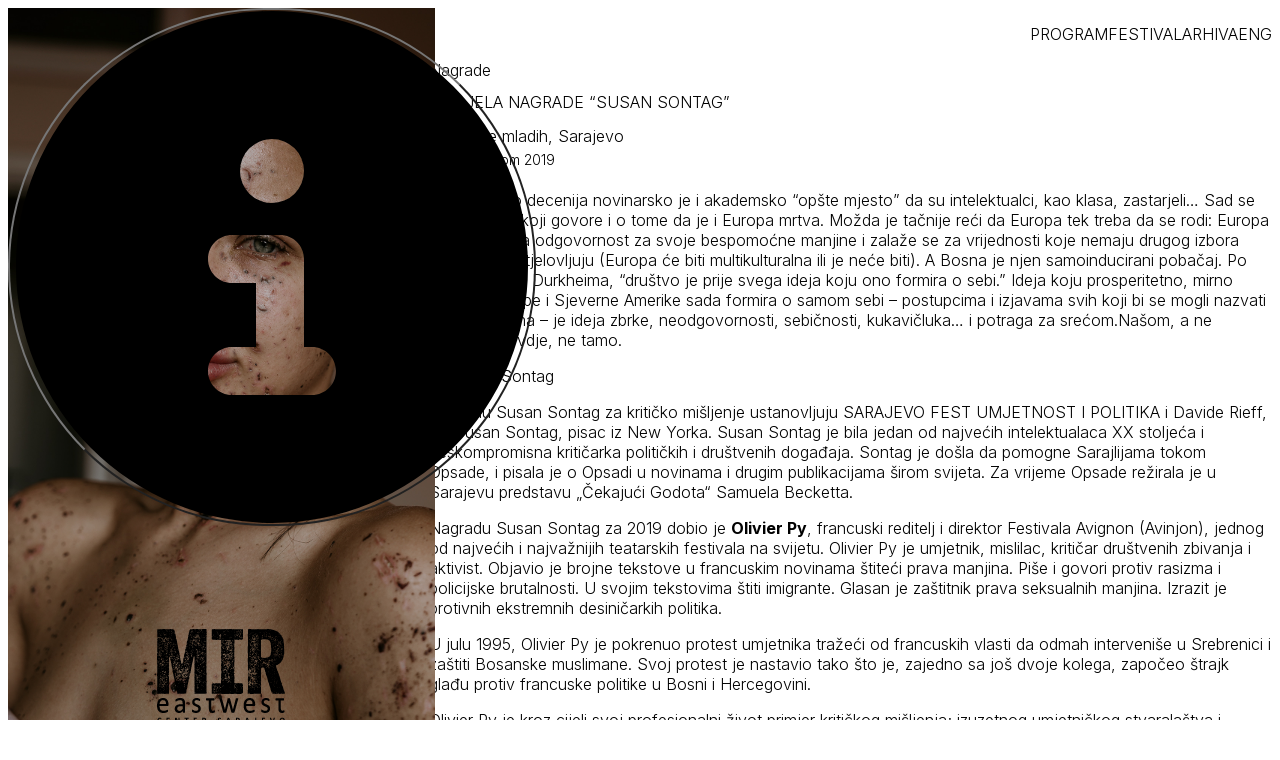

--- FILE ---
content_type: text/html; charset=UTF-8
request_url: https://sarajevofest.com/program/dodjela-nagrade-susan-sontag/
body_size: 174572
content:
<!doctype html>
<html lang="bs-BA">
  <head>
    <meta charset="utf-8">
    <meta name="viewport" content="width=device-width, initial-scale=1">
        <meta name='robots' content='index, follow, max-image-preview:large, max-snippet:-1, max-video-preview:-1' />
	<style>img:is([sizes="auto" i], [sizes^="auto," i]) { contain-intrinsic-size: 3000px 1500px }</style>
	<link rel="alternate" hreflang="bs" href="https://sarajevofest.com/program/dodjela-nagrade-susan-sontag/" />
<link rel="alternate" hreflang="en" href="https://sarajevofest.com/en/events/award-ceremony/" />
<link rel="alternate" hreflang="x-default" href="https://sarajevofest.com/program/dodjela-nagrade-susan-sontag/" />

	<!-- This site is optimized with the Yoast SEO plugin v25.7 - https://yoast.com/wordpress/plugins/seo/ -->
	<title>Dodjela nagrade &quot;Susan Sontag&quot; - SarajevoFest.com</title>
	<link rel="canonical" href="https://sarajevofest.com/program/dodjela-nagrade-susan-sontag/" />
	<meta property="og:locale" content="bs_BA" />
	<meta property="og:type" content="article" />
	<meta property="og:title" content="Dodjela nagrade &quot;Susan Sontag&quot; - SarajevoFest.com" />
	<meta property="og:description" content="Već nekoliko decenija novinarsko je i akademsko “opšte mjesto” da su intelektualci, kao klasa, zastarjeli&#8230; Sad se čuju glasovi koji govore i o tome da je i Europa mrtva. Možda je tačnije reći da Europa tek treba da se rodi: Europa koja preuzima odgovornost za svoje bespomoćne manjine i zalaže se za vrijednosti koje nemaju &hellip; Continued" />
	<meta property="og:url" content="https://sarajevofest.com/program/dodjela-nagrade-susan-sontag/" />
	<meta property="og:site_name" content="SarajevoFest.com" />
	<meta property="article:modified_time" content="2022-12-04T23:11:50+00:00" />
	<meta property="og:image" content="https://sarajevofest.com/app/uploads/2019/11/susan-sontag.jpg" />
	<meta property="og:image:width" content="1277" />
	<meta property="og:image:height" content="800" />
	<meta property="og:image:type" content="image/jpeg" />
	<meta name="twitter:card" content="summary_large_image" />
	<meta name="twitter:label1" content="Est. reading time" />
	<meta name="twitter:data1" content="2 minute" />
	<script type="application/ld+json" class="yoast-schema-graph">{"@context":"https://schema.org","@graph":[{"@type":"WebPage","@id":"https://sarajevofest.com/program/dodjela-nagrade-susan-sontag/","url":"https://sarajevofest.com/program/dodjela-nagrade-susan-sontag/","name":"Dodjela nagrade \"Susan Sontag\" - SarajevoFest.com","isPartOf":{"@id":"https://sarajevofest.com/#website"},"primaryImageOfPage":{"@id":"https://sarajevofest.com/program/dodjela-nagrade-susan-sontag/#primaryimage"},"image":{"@id":"https://sarajevofest.com/program/dodjela-nagrade-susan-sontag/#primaryimage"},"thumbnailUrl":"https://sarajevofest.com/app/uploads/2019/11/susan-sontag.jpg","datePublished":"2019-11-13T22:37:35+00:00","dateModified":"2022-12-04T23:11:50+00:00","breadcrumb":{"@id":"https://sarajevofest.com/program/dodjela-nagrade-susan-sontag/#breadcrumb"},"inLanguage":"bs-BA","potentialAction":[{"@type":"ReadAction","target":["https://sarajevofest.com/program/dodjela-nagrade-susan-sontag/"]}]},{"@type":"ImageObject","inLanguage":"bs-BA","@id":"https://sarajevofest.com/program/dodjela-nagrade-susan-sontag/#primaryimage","url":"https://sarajevofest.com/app/uploads/2019/11/susan-sontag.jpg","contentUrl":"https://sarajevofest.com/app/uploads/2019/11/susan-sontag.jpg","width":1277,"height":800},{"@type":"BreadcrumbList","@id":"https://sarajevofest.com/program/dodjela-nagrade-susan-sontag/#breadcrumb","itemListElement":[{"@type":"ListItem","position":1,"name":"Home","item":"https://sarajevofest.com/"},{"@type":"ListItem","position":2,"name":"Dodjela nagrade &#8220;Susan Sontag&#8221;"}]},{"@type":"WebSite","@id":"https://sarajevofest.com/#website","url":"https://sarajevofest.com/","name":"SarajevoFest.com","description":"Umjetnost i politika 30 Nov - 10 Dec","publisher":{"@id":"https://sarajevofest.com/#organization"},"potentialAction":[{"@type":"SearchAction","target":{"@type":"EntryPoint","urlTemplate":"https://sarajevofest.com/?s={search_term_string}"},"query-input":{"@type":"PropertyValueSpecification","valueRequired":true,"valueName":"search_term_string"}}],"inLanguage":"bs-BA"},{"@type":"Organization","@id":"https://sarajevofest.com/#organization","name":"SarajevoFest.com","url":"https://sarajevofest.com/","logo":{"@type":"ImageObject","inLanguage":"bs-BA","@id":"https://sarajevofest.com/#/schema/logo/image/","url":"https://sarajevofest.com/app/uploads/2021/11/sarajevofest-2021-twitter.jpg","contentUrl":"https://sarajevofest.com/app/uploads/2021/11/sarajevofest-2021-twitter.jpg","width":900,"height":450,"caption":"SarajevoFest.com"},"image":{"@id":"https://sarajevofest.com/#/schema/logo/image/"}}]}</script>
	<!-- / Yoast SEO plugin. -->



		<!-- This site uses the Google Analytics by MonsterInsights plugin v9.7.0 - Using Analytics tracking - https://www.monsterinsights.com/ -->
							<script src="//www.googletagmanager.com/gtag/js?id=G-0WB2SZWR8R"  data-cfasync="false" data-wpfc-render="false" async></script>
			<script data-cfasync="false" data-wpfc-render="false">
				var mi_version = '9.7.0';
				var mi_track_user = true;
				var mi_no_track_reason = '';
								var MonsterInsightsDefaultLocations = {"page_location":"https:\/\/sarajevofest.com\/program\/dodjela-nagrade-susan-sontag\/"};
								if ( typeof MonsterInsightsPrivacyGuardFilter === 'function' ) {
					var MonsterInsightsLocations = (typeof MonsterInsightsExcludeQuery === 'object') ? MonsterInsightsPrivacyGuardFilter( MonsterInsightsExcludeQuery ) : MonsterInsightsPrivacyGuardFilter( MonsterInsightsDefaultLocations );
				} else {
					var MonsterInsightsLocations = (typeof MonsterInsightsExcludeQuery === 'object') ? MonsterInsightsExcludeQuery : MonsterInsightsDefaultLocations;
				}

								var disableStrs = [
										'ga-disable-G-0WB2SZWR8R',
									];

				/* Function to detect opted out users */
				function __gtagTrackerIsOptedOut() {
					for (var index = 0; index < disableStrs.length; index++) {
						if (document.cookie.indexOf(disableStrs[index] + '=true') > -1) {
							return true;
						}
					}

					return false;
				}

				/* Disable tracking if the opt-out cookie exists. */
				if (__gtagTrackerIsOptedOut()) {
					for (var index = 0; index < disableStrs.length; index++) {
						window[disableStrs[index]] = true;
					}
				}

				/* Opt-out function */
				function __gtagTrackerOptout() {
					for (var index = 0; index < disableStrs.length; index++) {
						document.cookie = disableStrs[index] + '=true; expires=Thu, 31 Dec 2099 23:59:59 UTC; path=/';
						window[disableStrs[index]] = true;
					}
				}

				if ('undefined' === typeof gaOptout) {
					function gaOptout() {
						__gtagTrackerOptout();
					}
				}
								window.dataLayer = window.dataLayer || [];

				window.MonsterInsightsDualTracker = {
					helpers: {},
					trackers: {},
				};
				if (mi_track_user) {
					function __gtagDataLayer() {
						dataLayer.push(arguments);
					}

					function __gtagTracker(type, name, parameters) {
						if (!parameters) {
							parameters = {};
						}

						if (parameters.send_to) {
							__gtagDataLayer.apply(null, arguments);
							return;
						}

						if (type === 'event') {
														parameters.send_to = monsterinsights_frontend.v4_id;
							var hookName = name;
							if (typeof parameters['event_category'] !== 'undefined') {
								hookName = parameters['event_category'] + ':' + name;
							}

							if (typeof MonsterInsightsDualTracker.trackers[hookName] !== 'undefined') {
								MonsterInsightsDualTracker.trackers[hookName](parameters);
							} else {
								__gtagDataLayer('event', name, parameters);
							}
							
						} else {
							__gtagDataLayer.apply(null, arguments);
						}
					}

					__gtagTracker('js', new Date());
					__gtagTracker('set', {
						'developer_id.dZGIzZG': true,
											});
					if ( MonsterInsightsLocations.page_location ) {
						__gtagTracker('set', MonsterInsightsLocations);
					}
										__gtagTracker('config', 'G-0WB2SZWR8R', {"forceSSL":"true","link_attribution":"true"} );
										window.gtag = __gtagTracker;										(function () {
						/* https://developers.google.com/analytics/devguides/collection/analyticsjs/ */
						/* ga and __gaTracker compatibility shim. */
						var noopfn = function () {
							return null;
						};
						var newtracker = function () {
							return new Tracker();
						};
						var Tracker = function () {
							return null;
						};
						var p = Tracker.prototype;
						p.get = noopfn;
						p.set = noopfn;
						p.send = function () {
							var args = Array.prototype.slice.call(arguments);
							args.unshift('send');
							__gaTracker.apply(null, args);
						};
						var __gaTracker = function () {
							var len = arguments.length;
							if (len === 0) {
								return;
							}
							var f = arguments[len - 1];
							if (typeof f !== 'object' || f === null || typeof f.hitCallback !== 'function') {
								if ('send' === arguments[0]) {
									var hitConverted, hitObject = false, action;
									if ('event' === arguments[1]) {
										if ('undefined' !== typeof arguments[3]) {
											hitObject = {
												'eventAction': arguments[3],
												'eventCategory': arguments[2],
												'eventLabel': arguments[4],
												'value': arguments[5] ? arguments[5] : 1,
											}
										}
									}
									if ('pageview' === arguments[1]) {
										if ('undefined' !== typeof arguments[2]) {
											hitObject = {
												'eventAction': 'page_view',
												'page_path': arguments[2],
											}
										}
									}
									if (typeof arguments[2] === 'object') {
										hitObject = arguments[2];
									}
									if (typeof arguments[5] === 'object') {
										Object.assign(hitObject, arguments[5]);
									}
									if ('undefined' !== typeof arguments[1].hitType) {
										hitObject = arguments[1];
										if ('pageview' === hitObject.hitType) {
											hitObject.eventAction = 'page_view';
										}
									}
									if (hitObject) {
										action = 'timing' === arguments[1].hitType ? 'timing_complete' : hitObject.eventAction;
										hitConverted = mapArgs(hitObject);
										__gtagTracker('event', action, hitConverted);
									}
								}
								return;
							}

							function mapArgs(args) {
								var arg, hit = {};
								var gaMap = {
									'eventCategory': 'event_category',
									'eventAction': 'event_action',
									'eventLabel': 'event_label',
									'eventValue': 'event_value',
									'nonInteraction': 'non_interaction',
									'timingCategory': 'event_category',
									'timingVar': 'name',
									'timingValue': 'value',
									'timingLabel': 'event_label',
									'page': 'page_path',
									'location': 'page_location',
									'title': 'page_title',
									'referrer' : 'page_referrer',
								};
								for (arg in args) {
																		if (!(!args.hasOwnProperty(arg) || !gaMap.hasOwnProperty(arg))) {
										hit[gaMap[arg]] = args[arg];
									} else {
										hit[arg] = args[arg];
									}
								}
								return hit;
							}

							try {
								f.hitCallback();
							} catch (ex) {
							}
						};
						__gaTracker.create = newtracker;
						__gaTracker.getByName = newtracker;
						__gaTracker.getAll = function () {
							return [];
						};
						__gaTracker.remove = noopfn;
						__gaTracker.loaded = true;
						window['__gaTracker'] = __gaTracker;
					})();
									} else {
										console.log("");
					(function () {
						function __gtagTracker() {
							return null;
						}

						window['__gtagTracker'] = __gtagTracker;
						window['gtag'] = __gtagTracker;
					})();
									}
			</script>
			
							<!-- / Google Analytics by MonsterInsights -->
		<style id='wp-emoji-styles-inline-css'>

	img.wp-smiley, img.emoji {
		display: inline !important;
		border: none !important;
		box-shadow: none !important;
		height: 1em !important;
		width: 1em !important;
		margin: 0 0.07em !important;
		vertical-align: -0.1em !important;
		background: none !important;
		padding: 0 !important;
	}
</style>
<link rel='stylesheet' id='wp-block-library-css' href='https://sarajevofest.com/wp/wp-includes/css/dist/block-library/style.min.css?ver=6.8.3' media='all' />
<style id='global-styles-inline-css'>
:root{--wp--preset--aspect-ratio--square: 1;--wp--preset--aspect-ratio--4-3: 4/3;--wp--preset--aspect-ratio--3-4: 3/4;--wp--preset--aspect-ratio--3-2: 3/2;--wp--preset--aspect-ratio--2-3: 2/3;--wp--preset--aspect-ratio--16-9: 16/9;--wp--preset--aspect-ratio--9-16: 9/16;--wp--preset--color--black: #000;--wp--preset--color--cyan-bluish-gray: #abb8c3;--wp--preset--color--white: #fff;--wp--preset--color--pale-pink: #f78da7;--wp--preset--color--vivid-red: #cf2e2e;--wp--preset--color--luminous-vivid-orange: #ff6900;--wp--preset--color--luminous-vivid-amber: #fcb900;--wp--preset--color--light-green-cyan: #7bdcb5;--wp--preset--color--vivid-green-cyan: #00d084;--wp--preset--color--pale-cyan-blue: #8ed1fc;--wp--preset--color--vivid-cyan-blue: #0693e3;--wp--preset--color--vivid-purple: #9b51e0;--wp--preset--color--red-50: oklch(97.1% .013 17.38);--wp--preset--color--red-100: oklch(93.6% .032 17.717);--wp--preset--color--red-200: oklch(88.5% .062 18.334);--wp--preset--color--red-300: oklch(80.8% .114 19.571);--wp--preset--color--red-400: oklch(70.4% .191 22.216);--wp--preset--color--red-500: oklch(63.7% .237 25.331);--wp--preset--color--red-600: oklch(57.7% .245 27.325);--wp--preset--color--red-700: oklch(50.5% .213 27.518);--wp--preset--color--red-800: oklch(44.4% .177 26.899);--wp--preset--color--red-900: oklch(39.6% .141 25.723);--wp--preset--color--red-950: oklch(25.8% .092 26.042);--wp--preset--color--orange-50: oklch(98% .016 73.684);--wp--preset--color--orange-100: oklch(95.4% .038 75.164);--wp--preset--color--orange-200: oklch(90.1% .076 70.697);--wp--preset--color--orange-300: oklch(83.7% .128 66.29);--wp--preset--color--orange-400: oklch(75% .183 55.934);--wp--preset--color--orange-500: oklch(70.5% .213 47.604);--wp--preset--color--orange-600: oklch(64.6% .222 41.116);--wp--preset--color--orange-700: oklch(55.3% .195 38.402);--wp--preset--color--orange-800: oklch(47% .157 37.304);--wp--preset--color--orange-900: oklch(40.8% .123 38.172);--wp--preset--color--orange-950: oklch(26.6% .079 36.259);--wp--preset--color--amber-50: oklch(98.7% .022 95.277);--wp--preset--color--amber-100: oklch(96.2% .059 95.617);--wp--preset--color--amber-200: oklch(92.4% .12 95.746);--wp--preset--color--amber-300: oklch(87.9% .169 91.605);--wp--preset--color--amber-400: oklch(82.8% .189 84.429);--wp--preset--color--amber-500: oklch(76.9% .188 70.08);--wp--preset--color--amber-600: oklch(66.6% .179 58.318);--wp--preset--color--amber-700: oklch(55.5% .163 48.998);--wp--preset--color--amber-800: oklch(47.3% .137 46.201);--wp--preset--color--amber-900: oklch(41.4% .112 45.904);--wp--preset--color--amber-950: oklch(27.9% .077 45.635);--wp--preset--color--yellow-50: oklch(98.7% .026 102.212);--wp--preset--color--yellow-100: oklch(97.3% .071 103.193);--wp--preset--color--yellow-200: oklch(94.5% .129 101.54);--wp--preset--color--yellow-300: oklch(90.5% .182 98.111);--wp--preset--color--yellow-400: oklch(85.2% .199 91.936);--wp--preset--color--yellow-500: oklch(79.5% .184 86.047);--wp--preset--color--yellow-600: oklch(68.1% .162 75.834);--wp--preset--color--yellow-700: oklch(55.4% .135 66.442);--wp--preset--color--yellow-800: oklch(47.6% .114 61.907);--wp--preset--color--yellow-900: oklch(42.1% .095 57.708);--wp--preset--color--yellow-950: oklch(28.6% .066 53.813);--wp--preset--color--lime-50: oklch(98.6% .031 120.757);--wp--preset--color--lime-100: oklch(96.7% .067 122.328);--wp--preset--color--lime-200: oklch(93.8% .127 124.321);--wp--preset--color--lime-300: oklch(89.7% .196 126.665);--wp--preset--color--lime-400: oklch(84.1% .238 128.85);--wp--preset--color--lime-500: oklch(76.8% .233 130.85);--wp--preset--color--lime-600: oklch(64.8% .2 131.684);--wp--preset--color--lime-700: oklch(53.2% .157 131.589);--wp--preset--color--lime-800: oklch(45.3% .124 130.933);--wp--preset--color--lime-900: oklch(40.5% .101 131.063);--wp--preset--color--lime-950: oklch(27.4% .072 132.109);--wp--preset--color--green-50: oklch(98.2% .018 155.826);--wp--preset--color--green-100: oklch(96.2% .044 156.743);--wp--preset--color--green-200: oklch(92.5% .084 155.995);--wp--preset--color--green-300: oklch(87.1% .15 154.449);--wp--preset--color--green-400: oklch(79.2% .209 151.711);--wp--preset--color--green-500: oklch(72.3% .219 149.579);--wp--preset--color--green-600: oklch(62.7% .194 149.214);--wp--preset--color--green-700: oklch(52.7% .154 150.069);--wp--preset--color--green-800: oklch(44.8% .119 151.328);--wp--preset--color--green-900: oklch(39.3% .095 152.535);--wp--preset--color--green-950: oklch(26.6% .065 152.934);--wp--preset--color--emerald-50: oklch(97.9% .021 166.113);--wp--preset--color--emerald-100: oklch(95% .052 163.051);--wp--preset--color--emerald-200: oklch(90.5% .093 164.15);--wp--preset--color--emerald-300: oklch(84.5% .143 164.978);--wp--preset--color--emerald-400: oklch(76.5% .177 163.223);--wp--preset--color--emerald-500: oklch(69.6% .17 162.48);--wp--preset--color--emerald-600: oklch(59.6% .145 163.225);--wp--preset--color--emerald-700: oklch(50.8% .118 165.612);--wp--preset--color--emerald-800: oklch(43.2% .095 166.913);--wp--preset--color--emerald-900: oklch(37.8% .077 168.94);--wp--preset--color--emerald-950: oklch(26.2% .051 172.552);--wp--preset--color--teal-50: oklch(98.4% .014 180.72);--wp--preset--color--teal-100: oklch(95.3% .051 180.801);--wp--preset--color--teal-200: oklch(91% .096 180.426);--wp--preset--color--teal-300: oklch(85.5% .138 181.071);--wp--preset--color--teal-400: oklch(77.7% .152 181.912);--wp--preset--color--teal-500: oklch(70.4% .14 182.503);--wp--preset--color--teal-600: oklch(60% .118 184.704);--wp--preset--color--teal-700: oklch(51.1% .096 186.391);--wp--preset--color--teal-800: oklch(43.7% .078 188.216);--wp--preset--color--teal-900: oklch(38.6% .063 188.416);--wp--preset--color--teal-950: oklch(27.7% .046 192.524);--wp--preset--color--cyan-50: oklch(98.4% .019 200.873);--wp--preset--color--cyan-100: oklch(95.6% .045 203.388);--wp--preset--color--cyan-200: oklch(91.7% .08 205.041);--wp--preset--color--cyan-300: oklch(86.5% .127 207.078);--wp--preset--color--cyan-400: oklch(78.9% .154 211.53);--wp--preset--color--cyan-500: oklch(71.5% .143 215.221);--wp--preset--color--cyan-600: oklch(60.9% .126 221.723);--wp--preset--color--cyan-700: oklch(52% .105 223.128);--wp--preset--color--cyan-800: oklch(45% .085 224.283);--wp--preset--color--cyan-900: oklch(39.8% .07 227.392);--wp--preset--color--cyan-950: oklch(30.2% .056 229.695);--wp--preset--color--sky-50: oklch(97.7% .013 236.62);--wp--preset--color--sky-100: oklch(95.1% .026 236.824);--wp--preset--color--sky-200: oklch(90.1% .058 230.902);--wp--preset--color--sky-300: oklch(82.8% .111 230.318);--wp--preset--color--sky-400: oklch(74.6% .16 232.661);--wp--preset--color--sky-500: oklch(68.5% .169 237.323);--wp--preset--color--sky-600: oklch(58.8% .158 241.966);--wp--preset--color--sky-700: oklch(50% .134 242.749);--wp--preset--color--sky-800: oklch(44.3% .11 240.79);--wp--preset--color--sky-900: oklch(39.1% .09 240.876);--wp--preset--color--sky-950: oklch(29.3% .066 243.157);--wp--preset--color--blue-50: oklch(97% .014 254.604);--wp--preset--color--blue-100: oklch(93.2% .032 255.585);--wp--preset--color--blue-200: oklch(88.2% .059 254.128);--wp--preset--color--blue-300: oklch(80.9% .105 251.813);--wp--preset--color--blue-400: oklch(70.7% .165 254.624);--wp--preset--color--blue-500: oklch(62.3% .214 259.815);--wp--preset--color--blue-600: oklch(54.6% .245 262.881);--wp--preset--color--blue-700: oklch(48.8% .243 264.376);--wp--preset--color--blue-800: oklch(42.4% .199 265.638);--wp--preset--color--blue-900: oklch(37.9% .146 265.522);--wp--preset--color--blue-950: oklch(28.2% .091 267.935);--wp--preset--color--indigo-50: oklch(96.2% .018 272.314);--wp--preset--color--indigo-100: oklch(93% .034 272.788);--wp--preset--color--indigo-200: oklch(87% .065 274.039);--wp--preset--color--indigo-300: oklch(78.5% .115 274.713);--wp--preset--color--indigo-400: oklch(67.3% .182 276.935);--wp--preset--color--indigo-500: oklch(58.5% .233 277.117);--wp--preset--color--indigo-600: oklch(51.1% .262 276.966);--wp--preset--color--indigo-700: oklch(45.7% .24 277.023);--wp--preset--color--indigo-800: oklch(39.8% .195 277.366);--wp--preset--color--indigo-900: oklch(35.9% .144 278.697);--wp--preset--color--indigo-950: oklch(25.7% .09 281.288);--wp--preset--color--violet-50: oklch(96.9% .016 293.756);--wp--preset--color--violet-100: oklch(94.3% .029 294.588);--wp--preset--color--violet-200: oklch(89.4% .057 293.283);--wp--preset--color--violet-300: oklch(81.1% .111 293.571);--wp--preset--color--violet-400: oklch(70.2% .183 293.541);--wp--preset--color--violet-500: oklch(60.6% .25 292.717);--wp--preset--color--violet-600: oklch(54.1% .281 293.009);--wp--preset--color--violet-700: oklch(49.1% .27 292.581);--wp--preset--color--violet-800: oklch(43.2% .232 292.759);--wp--preset--color--violet-900: oklch(38% .189 293.745);--wp--preset--color--violet-950: oklch(28.3% .141 291.089);--wp--preset--color--purple-50: oklch(97.7% .014 308.299);--wp--preset--color--purple-100: oklch(94.6% .033 307.174);--wp--preset--color--purple-200: oklch(90.2% .063 306.703);--wp--preset--color--purple-300: oklch(82.7% .119 306.383);--wp--preset--color--purple-400: oklch(71.4% .203 305.504);--wp--preset--color--purple-500: oklch(62.7% .265 303.9);--wp--preset--color--purple-600: oklch(55.8% .288 302.321);--wp--preset--color--purple-700: oklch(49.6% .265 301.924);--wp--preset--color--purple-800: oklch(43.8% .218 303.724);--wp--preset--color--purple-900: oklch(38.1% .176 304.987);--wp--preset--color--purple-950: oklch(29.1% .149 302.717);--wp--preset--color--fuchsia-50: oklch(97.7% .017 320.058);--wp--preset--color--fuchsia-100: oklch(95.2% .037 318.852);--wp--preset--color--fuchsia-200: oklch(90.3% .076 319.62);--wp--preset--color--fuchsia-300: oklch(83.3% .145 321.434);--wp--preset--color--fuchsia-400: oklch(74% .238 322.16);--wp--preset--color--fuchsia-500: oklch(66.7% .295 322.15);--wp--preset--color--fuchsia-600: oklch(59.1% .293 322.896);--wp--preset--color--fuchsia-700: oklch(51.8% .253 323.949);--wp--preset--color--fuchsia-800: oklch(45.2% .211 324.591);--wp--preset--color--fuchsia-900: oklch(40.1% .17 325.612);--wp--preset--color--fuchsia-950: oklch(29.3% .136 325.661);--wp--preset--color--pink-50: oklch(97.1% .014 343.198);--wp--preset--color--pink-100: oklch(94.8% .028 342.258);--wp--preset--color--pink-200: oklch(89.9% .061 343.231);--wp--preset--color--pink-300: oklch(82.3% .12 346.018);--wp--preset--color--pink-400: oklch(71.8% .202 349.761);--wp--preset--color--pink-500: oklch(65.6% .241 354.308);--wp--preset--color--pink-600: oklch(59.2% .249 .584);--wp--preset--color--pink-700: oklch(52.5% .223 3.958);--wp--preset--color--pink-800: oklch(45.9% .187 3.815);--wp--preset--color--pink-900: oklch(40.8% .153 2.432);--wp--preset--color--pink-950: oklch(28.4% .109 3.907);--wp--preset--color--rose-50: oklch(96.9% .015 12.422);--wp--preset--color--rose-100: oklch(94.1% .03 12.58);--wp--preset--color--rose-200: oklch(89.2% .058 10.001);--wp--preset--color--rose-300: oklch(81% .117 11.638);--wp--preset--color--rose-400: oklch(71.2% .194 13.428);--wp--preset--color--rose-500: oklch(64.5% .246 16.439);--wp--preset--color--rose-600: oklch(58.6% .253 17.585);--wp--preset--color--rose-700: oklch(51.4% .222 16.935);--wp--preset--color--rose-800: oklch(45.5% .188 13.697);--wp--preset--color--rose-900: oklch(41% .159 10.272);--wp--preset--color--rose-950: oklch(27.1% .105 12.094);--wp--preset--color--slate-50: oklch(98.4% .003 247.858);--wp--preset--color--slate-100: oklch(96.8% .007 247.896);--wp--preset--color--slate-200: oklch(92.9% .013 255.508);--wp--preset--color--slate-300: oklch(86.9% .022 252.894);--wp--preset--color--slate-400: oklch(70.4% .04 256.788);--wp--preset--color--slate-500: oklch(55.4% .046 257.417);--wp--preset--color--slate-600: oklch(44.6% .043 257.281);--wp--preset--color--slate-700: oklch(37.2% .044 257.287);--wp--preset--color--slate-800: oklch(27.9% .041 260.031);--wp--preset--color--slate-900: oklch(20.8% .042 265.755);--wp--preset--color--slate-950: oklch(12.9% .042 264.695);--wp--preset--color--gray-50: oklch(98.5% .002 247.839);--wp--preset--color--gray-100: oklch(96.7% .003 264.542);--wp--preset--color--gray-200: oklch(92.8% .006 264.531);--wp--preset--color--gray-300: oklch(87.2% .01 258.338);--wp--preset--color--gray-400: oklch(70.7% .022 261.325);--wp--preset--color--gray-500: oklch(55.1% .027 264.364);--wp--preset--color--gray-600: oklch(44.6% .03 256.802);--wp--preset--color--gray-700: oklch(37.3% .034 259.733);--wp--preset--color--gray-800: oklch(27.8% .033 256.848);--wp--preset--color--gray-900: oklch(21% .034 264.665);--wp--preset--color--gray-950: oklch(13% .028 261.692);--wp--preset--color--zinc-50: oklch(98.5% 0 0);--wp--preset--color--zinc-100: oklch(96.7% .001 286.375);--wp--preset--color--zinc-200: oklch(92% .004 286.32);--wp--preset--color--zinc-300: oklch(87.1% .006 286.286);--wp--preset--color--zinc-400: oklch(70.5% .015 286.067);--wp--preset--color--zinc-500: oklch(55.2% .016 285.938);--wp--preset--color--zinc-600: oklch(44.2% .017 285.786);--wp--preset--color--zinc-700: oklch(37% .013 285.805);--wp--preset--color--zinc-800: oklch(27.4% .006 286.033);--wp--preset--color--zinc-900: oklch(21% .006 285.885);--wp--preset--color--zinc-950: oklch(14.1% .005 285.823);--wp--preset--color--neutral-50: oklch(98.5% 0 0);--wp--preset--color--neutral-100: oklch(97% 0 0);--wp--preset--color--neutral-200: oklch(92.2% 0 0);--wp--preset--color--neutral-300: oklch(87% 0 0);--wp--preset--color--neutral-400: oklch(70.8% 0 0);--wp--preset--color--neutral-500: oklch(55.6% 0 0);--wp--preset--color--neutral-600: oklch(43.9% 0 0);--wp--preset--color--neutral-700: oklch(37.1% 0 0);--wp--preset--color--neutral-800: oklch(26.9% 0 0);--wp--preset--color--neutral-900: oklch(20.5% 0 0);--wp--preset--color--neutral-950: oklch(14.5% 0 0);--wp--preset--color--stone-50: oklch(98.5% .001 106.423);--wp--preset--color--stone-100: oklch(97% .001 106.424);--wp--preset--color--stone-200: oklch(92.3% .003 48.717);--wp--preset--color--stone-300: oklch(86.9% .005 56.366);--wp--preset--color--stone-400: oklch(70.9% .01 56.259);--wp--preset--color--stone-500: oklch(55.3% .013 58.071);--wp--preset--color--stone-600: oklch(44.4% .011 73.639);--wp--preset--color--stone-700: oklch(37.4% .01 67.558);--wp--preset--color--stone-800: oklch(26.8% .007 34.298);--wp--preset--color--stone-900: oklch(21.6% .006 56.043);--wp--preset--color--stone-950: oklch(14.7% .004 49.25);--wp--preset--color--primary: #976;--wp--preset--color--secondary: #d78042;--wp--preset--color--surface: #000;--wp--preset--color--fg: #c8bebc;--wp--preset--gradient--vivid-cyan-blue-to-vivid-purple: linear-gradient(135deg,rgba(6,147,227,1) 0%,rgb(155,81,224) 100%);--wp--preset--gradient--light-green-cyan-to-vivid-green-cyan: linear-gradient(135deg,rgb(122,220,180) 0%,rgb(0,208,130) 100%);--wp--preset--gradient--luminous-vivid-amber-to-luminous-vivid-orange: linear-gradient(135deg,rgba(252,185,0,1) 0%,rgba(255,105,0,1) 100%);--wp--preset--gradient--luminous-vivid-orange-to-vivid-red: linear-gradient(135deg,rgba(255,105,0,1) 0%,rgb(207,46,46) 100%);--wp--preset--gradient--very-light-gray-to-cyan-bluish-gray: linear-gradient(135deg,rgb(238,238,238) 0%,rgb(169,184,195) 100%);--wp--preset--gradient--cool-to-warm-spectrum: linear-gradient(135deg,rgb(74,234,220) 0%,rgb(151,120,209) 20%,rgb(207,42,186) 40%,rgb(238,44,130) 60%,rgb(251,105,98) 80%,rgb(254,248,76) 100%);--wp--preset--gradient--blush-light-purple: linear-gradient(135deg,rgb(255,206,236) 0%,rgb(152,150,240) 100%);--wp--preset--gradient--blush-bordeaux: linear-gradient(135deg,rgb(254,205,165) 0%,rgb(254,45,45) 50%,rgb(107,0,62) 100%);--wp--preset--gradient--luminous-dusk: linear-gradient(135deg,rgb(255,203,112) 0%,rgb(199,81,192) 50%,rgb(65,88,208) 100%);--wp--preset--gradient--pale-ocean: linear-gradient(135deg,rgb(255,245,203) 0%,rgb(182,227,212) 50%,rgb(51,167,181) 100%);--wp--preset--gradient--electric-grass: linear-gradient(135deg,rgb(202,248,128) 0%,rgb(113,206,126) 100%);--wp--preset--gradient--midnight: linear-gradient(135deg,rgb(2,3,129) 0%,rgb(40,116,252) 100%);--wp--preset--font-size--small: 13px;--wp--preset--font-size--medium: 20px;--wp--preset--font-size--large: 36px;--wp--preset--font-size--x-large: 42px;--wp--preset--font-size--xs: .75rem;--wp--preset--font-size--sm: .875rem;--wp--preset--font-size--base: 1rem;--wp--preset--font-size--lg: 1.125rem;--wp--preset--font-size--xl: 1.25rem;--wp--preset--font-size--2-xl: 1.5rem;--wp--preset--font-size--3-xl: 1.875rem;--wp--preset--font-size--4-xl: 2.25rem;--wp--preset--font-size--5-xl: 3rem;--wp--preset--font-size--6-xl: 3.75rem;--wp--preset--font-size--7-xl: 4.5rem;--wp--preset--font-size--8-xl: 6rem;--wp--preset--font-size--9-xl: 8rem;--wp--preset--font-family--sans: ui-sans-serif,system-ui,sans-serif,Apple Color Emoji,Segoe UI Emoji,Segoe UI Symbol,Noto Color Emoji;--wp--preset--font-family--serif: ui-serif,Georgia,Cambria,Times New Roman,Times,serif;--wp--preset--font-family--mono: ui-monospace,SFMono-Regular,Menlo,Monaco,Consolas,Liberation Mono,Courier New,monospace;--wp--preset--font-family--display: veneer,sans-serif;--wp--preset--font-family--narrow: Arial Narrow,sans-serif;--wp--preset--spacing--20: 0.44rem;--wp--preset--spacing--30: 0.67rem;--wp--preset--spacing--40: 1rem;--wp--preset--spacing--50: 1.5rem;--wp--preset--spacing--60: 2.25rem;--wp--preset--spacing--70: 3.38rem;--wp--preset--spacing--80: 5.06rem;--wp--preset--shadow--natural: 6px 6px 9px rgba(0, 0, 0, 0.2);--wp--preset--shadow--deep: 12px 12px 50px rgba(0, 0, 0, 0.4);--wp--preset--shadow--sharp: 6px 6px 0px rgba(0, 0, 0, 0.2);--wp--preset--shadow--outlined: 6px 6px 0px -3px rgba(255, 255, 255, 1), 6px 6px rgba(0, 0, 0, 1);--wp--preset--shadow--crisp: 6px 6px 0px rgba(0, 0, 0, 1);}:root { --wp--style--global--content-size: 48rem;--wp--style--global--wide-size: 48rem; }:where(body) { margin: 0; }.wp-site-blocks > .alignleft { float: left; margin-right: 2em; }.wp-site-blocks > .alignright { float: right; margin-left: 2em; }.wp-site-blocks > .aligncenter { justify-content: center; margin-left: auto; margin-right: auto; }:where(.is-layout-flex){gap: 0.5em;}:where(.is-layout-grid){gap: 0.5em;}.is-layout-flow > .alignleft{float: left;margin-inline-start: 0;margin-inline-end: 2em;}.is-layout-flow > .alignright{float: right;margin-inline-start: 2em;margin-inline-end: 0;}.is-layout-flow > .aligncenter{margin-left: auto !important;margin-right: auto !important;}.is-layout-constrained > .alignleft{float: left;margin-inline-start: 0;margin-inline-end: 2em;}.is-layout-constrained > .alignright{float: right;margin-inline-start: 2em;margin-inline-end: 0;}.is-layout-constrained > .aligncenter{margin-left: auto !important;margin-right: auto !important;}.is-layout-constrained > :where(:not(.alignleft):not(.alignright):not(.alignfull)){max-width: var(--wp--style--global--content-size);margin-left: auto !important;margin-right: auto !important;}.is-layout-constrained > .alignwide{max-width: var(--wp--style--global--wide-size);}body .is-layout-flex{display: flex;}.is-layout-flex{flex-wrap: wrap;align-items: center;}.is-layout-flex > :is(*, div){margin: 0;}body .is-layout-grid{display: grid;}.is-layout-grid > :is(*, div){margin: 0;}body{padding-top: 0px;padding-right: 0px;padding-bottom: 0px;padding-left: 0px;}a:where(:not(.wp-element-button)){text-decoration: underline;}:root :where(.wp-element-button, .wp-block-button__link){background-color: #32373c;border-width: 0;color: #fff;font-family: inherit;font-size: inherit;line-height: inherit;padding: calc(0.667em + 2px) calc(1.333em + 2px);text-decoration: none;}.has-black-color{color: var(--wp--preset--color--black) !important;}.has-cyan-bluish-gray-color{color: var(--wp--preset--color--cyan-bluish-gray) !important;}.has-white-color{color: var(--wp--preset--color--white) !important;}.has-pale-pink-color{color: var(--wp--preset--color--pale-pink) !important;}.has-vivid-red-color{color: var(--wp--preset--color--vivid-red) !important;}.has-luminous-vivid-orange-color{color: var(--wp--preset--color--luminous-vivid-orange) !important;}.has-luminous-vivid-amber-color{color: var(--wp--preset--color--luminous-vivid-amber) !important;}.has-light-green-cyan-color{color: var(--wp--preset--color--light-green-cyan) !important;}.has-vivid-green-cyan-color{color: var(--wp--preset--color--vivid-green-cyan) !important;}.has-pale-cyan-blue-color{color: var(--wp--preset--color--pale-cyan-blue) !important;}.has-vivid-cyan-blue-color{color: var(--wp--preset--color--vivid-cyan-blue) !important;}.has-vivid-purple-color{color: var(--wp--preset--color--vivid-purple) !important;}.has-red-50-color{color: var(--wp--preset--color--red-50) !important;}.has-red-100-color{color: var(--wp--preset--color--red-100) !important;}.has-red-200-color{color: var(--wp--preset--color--red-200) !important;}.has-red-300-color{color: var(--wp--preset--color--red-300) !important;}.has-red-400-color{color: var(--wp--preset--color--red-400) !important;}.has-red-500-color{color: var(--wp--preset--color--red-500) !important;}.has-red-600-color{color: var(--wp--preset--color--red-600) !important;}.has-red-700-color{color: var(--wp--preset--color--red-700) !important;}.has-red-800-color{color: var(--wp--preset--color--red-800) !important;}.has-red-900-color{color: var(--wp--preset--color--red-900) !important;}.has-red-950-color{color: var(--wp--preset--color--red-950) !important;}.has-orange-50-color{color: var(--wp--preset--color--orange-50) !important;}.has-orange-100-color{color: var(--wp--preset--color--orange-100) !important;}.has-orange-200-color{color: var(--wp--preset--color--orange-200) !important;}.has-orange-300-color{color: var(--wp--preset--color--orange-300) !important;}.has-orange-400-color{color: var(--wp--preset--color--orange-400) !important;}.has-orange-500-color{color: var(--wp--preset--color--orange-500) !important;}.has-orange-600-color{color: var(--wp--preset--color--orange-600) !important;}.has-orange-700-color{color: var(--wp--preset--color--orange-700) !important;}.has-orange-800-color{color: var(--wp--preset--color--orange-800) !important;}.has-orange-900-color{color: var(--wp--preset--color--orange-900) !important;}.has-orange-950-color{color: var(--wp--preset--color--orange-950) !important;}.has-amber-50-color{color: var(--wp--preset--color--amber-50) !important;}.has-amber-100-color{color: var(--wp--preset--color--amber-100) !important;}.has-amber-200-color{color: var(--wp--preset--color--amber-200) !important;}.has-amber-300-color{color: var(--wp--preset--color--amber-300) !important;}.has-amber-400-color{color: var(--wp--preset--color--amber-400) !important;}.has-amber-500-color{color: var(--wp--preset--color--amber-500) !important;}.has-amber-600-color{color: var(--wp--preset--color--amber-600) !important;}.has-amber-700-color{color: var(--wp--preset--color--amber-700) !important;}.has-amber-800-color{color: var(--wp--preset--color--amber-800) !important;}.has-amber-900-color{color: var(--wp--preset--color--amber-900) !important;}.has-amber-950-color{color: var(--wp--preset--color--amber-950) !important;}.has-yellow-50-color{color: var(--wp--preset--color--yellow-50) !important;}.has-yellow-100-color{color: var(--wp--preset--color--yellow-100) !important;}.has-yellow-200-color{color: var(--wp--preset--color--yellow-200) !important;}.has-yellow-300-color{color: var(--wp--preset--color--yellow-300) !important;}.has-yellow-400-color{color: var(--wp--preset--color--yellow-400) !important;}.has-yellow-500-color{color: var(--wp--preset--color--yellow-500) !important;}.has-yellow-600-color{color: var(--wp--preset--color--yellow-600) !important;}.has-yellow-700-color{color: var(--wp--preset--color--yellow-700) !important;}.has-yellow-800-color{color: var(--wp--preset--color--yellow-800) !important;}.has-yellow-900-color{color: var(--wp--preset--color--yellow-900) !important;}.has-yellow-950-color{color: var(--wp--preset--color--yellow-950) !important;}.has-lime-50-color{color: var(--wp--preset--color--lime-50) !important;}.has-lime-100-color{color: var(--wp--preset--color--lime-100) !important;}.has-lime-200-color{color: var(--wp--preset--color--lime-200) !important;}.has-lime-300-color{color: var(--wp--preset--color--lime-300) !important;}.has-lime-400-color{color: var(--wp--preset--color--lime-400) !important;}.has-lime-500-color{color: var(--wp--preset--color--lime-500) !important;}.has-lime-600-color{color: var(--wp--preset--color--lime-600) !important;}.has-lime-700-color{color: var(--wp--preset--color--lime-700) !important;}.has-lime-800-color{color: var(--wp--preset--color--lime-800) !important;}.has-lime-900-color{color: var(--wp--preset--color--lime-900) !important;}.has-lime-950-color{color: var(--wp--preset--color--lime-950) !important;}.has-green-50-color{color: var(--wp--preset--color--green-50) !important;}.has-green-100-color{color: var(--wp--preset--color--green-100) !important;}.has-green-200-color{color: var(--wp--preset--color--green-200) !important;}.has-green-300-color{color: var(--wp--preset--color--green-300) !important;}.has-green-400-color{color: var(--wp--preset--color--green-400) !important;}.has-green-500-color{color: var(--wp--preset--color--green-500) !important;}.has-green-600-color{color: var(--wp--preset--color--green-600) !important;}.has-green-700-color{color: var(--wp--preset--color--green-700) !important;}.has-green-800-color{color: var(--wp--preset--color--green-800) !important;}.has-green-900-color{color: var(--wp--preset--color--green-900) !important;}.has-green-950-color{color: var(--wp--preset--color--green-950) !important;}.has-emerald-50-color{color: var(--wp--preset--color--emerald-50) !important;}.has-emerald-100-color{color: var(--wp--preset--color--emerald-100) !important;}.has-emerald-200-color{color: var(--wp--preset--color--emerald-200) !important;}.has-emerald-300-color{color: var(--wp--preset--color--emerald-300) !important;}.has-emerald-400-color{color: var(--wp--preset--color--emerald-400) !important;}.has-emerald-500-color{color: var(--wp--preset--color--emerald-500) !important;}.has-emerald-600-color{color: var(--wp--preset--color--emerald-600) !important;}.has-emerald-700-color{color: var(--wp--preset--color--emerald-700) !important;}.has-emerald-800-color{color: var(--wp--preset--color--emerald-800) !important;}.has-emerald-900-color{color: var(--wp--preset--color--emerald-900) !important;}.has-emerald-950-color{color: var(--wp--preset--color--emerald-950) !important;}.has-teal-50-color{color: var(--wp--preset--color--teal-50) !important;}.has-teal-100-color{color: var(--wp--preset--color--teal-100) !important;}.has-teal-200-color{color: var(--wp--preset--color--teal-200) !important;}.has-teal-300-color{color: var(--wp--preset--color--teal-300) !important;}.has-teal-400-color{color: var(--wp--preset--color--teal-400) !important;}.has-teal-500-color{color: var(--wp--preset--color--teal-500) !important;}.has-teal-600-color{color: var(--wp--preset--color--teal-600) !important;}.has-teal-700-color{color: var(--wp--preset--color--teal-700) !important;}.has-teal-800-color{color: var(--wp--preset--color--teal-800) !important;}.has-teal-900-color{color: var(--wp--preset--color--teal-900) !important;}.has-teal-950-color{color: var(--wp--preset--color--teal-950) !important;}.has-cyan-50-color{color: var(--wp--preset--color--cyan-50) !important;}.has-cyan-100-color{color: var(--wp--preset--color--cyan-100) !important;}.has-cyan-200-color{color: var(--wp--preset--color--cyan-200) !important;}.has-cyan-300-color{color: var(--wp--preset--color--cyan-300) !important;}.has-cyan-400-color{color: var(--wp--preset--color--cyan-400) !important;}.has-cyan-500-color{color: var(--wp--preset--color--cyan-500) !important;}.has-cyan-600-color{color: var(--wp--preset--color--cyan-600) !important;}.has-cyan-700-color{color: var(--wp--preset--color--cyan-700) !important;}.has-cyan-800-color{color: var(--wp--preset--color--cyan-800) !important;}.has-cyan-900-color{color: var(--wp--preset--color--cyan-900) !important;}.has-cyan-950-color{color: var(--wp--preset--color--cyan-950) !important;}.has-sky-50-color{color: var(--wp--preset--color--sky-50) !important;}.has-sky-100-color{color: var(--wp--preset--color--sky-100) !important;}.has-sky-200-color{color: var(--wp--preset--color--sky-200) !important;}.has-sky-300-color{color: var(--wp--preset--color--sky-300) !important;}.has-sky-400-color{color: var(--wp--preset--color--sky-400) !important;}.has-sky-500-color{color: var(--wp--preset--color--sky-500) !important;}.has-sky-600-color{color: var(--wp--preset--color--sky-600) !important;}.has-sky-700-color{color: var(--wp--preset--color--sky-700) !important;}.has-sky-800-color{color: var(--wp--preset--color--sky-800) !important;}.has-sky-900-color{color: var(--wp--preset--color--sky-900) !important;}.has-sky-950-color{color: var(--wp--preset--color--sky-950) !important;}.has-blue-50-color{color: var(--wp--preset--color--blue-50) !important;}.has-blue-100-color{color: var(--wp--preset--color--blue-100) !important;}.has-blue-200-color{color: var(--wp--preset--color--blue-200) !important;}.has-blue-300-color{color: var(--wp--preset--color--blue-300) !important;}.has-blue-400-color{color: var(--wp--preset--color--blue-400) !important;}.has-blue-500-color{color: var(--wp--preset--color--blue-500) !important;}.has-blue-600-color{color: var(--wp--preset--color--blue-600) !important;}.has-blue-700-color{color: var(--wp--preset--color--blue-700) !important;}.has-blue-800-color{color: var(--wp--preset--color--blue-800) !important;}.has-blue-900-color{color: var(--wp--preset--color--blue-900) !important;}.has-blue-950-color{color: var(--wp--preset--color--blue-950) !important;}.has-indigo-50-color{color: var(--wp--preset--color--indigo-50) !important;}.has-indigo-100-color{color: var(--wp--preset--color--indigo-100) !important;}.has-indigo-200-color{color: var(--wp--preset--color--indigo-200) !important;}.has-indigo-300-color{color: var(--wp--preset--color--indigo-300) !important;}.has-indigo-400-color{color: var(--wp--preset--color--indigo-400) !important;}.has-indigo-500-color{color: var(--wp--preset--color--indigo-500) !important;}.has-indigo-600-color{color: var(--wp--preset--color--indigo-600) !important;}.has-indigo-700-color{color: var(--wp--preset--color--indigo-700) !important;}.has-indigo-800-color{color: var(--wp--preset--color--indigo-800) !important;}.has-indigo-900-color{color: var(--wp--preset--color--indigo-900) !important;}.has-indigo-950-color{color: var(--wp--preset--color--indigo-950) !important;}.has-violet-50-color{color: var(--wp--preset--color--violet-50) !important;}.has-violet-100-color{color: var(--wp--preset--color--violet-100) !important;}.has-violet-200-color{color: var(--wp--preset--color--violet-200) !important;}.has-violet-300-color{color: var(--wp--preset--color--violet-300) !important;}.has-violet-400-color{color: var(--wp--preset--color--violet-400) !important;}.has-violet-500-color{color: var(--wp--preset--color--violet-500) !important;}.has-violet-600-color{color: var(--wp--preset--color--violet-600) !important;}.has-violet-700-color{color: var(--wp--preset--color--violet-700) !important;}.has-violet-800-color{color: var(--wp--preset--color--violet-800) !important;}.has-violet-900-color{color: var(--wp--preset--color--violet-900) !important;}.has-violet-950-color{color: var(--wp--preset--color--violet-950) !important;}.has-purple-50-color{color: var(--wp--preset--color--purple-50) !important;}.has-purple-100-color{color: var(--wp--preset--color--purple-100) !important;}.has-purple-200-color{color: var(--wp--preset--color--purple-200) !important;}.has-purple-300-color{color: var(--wp--preset--color--purple-300) !important;}.has-purple-400-color{color: var(--wp--preset--color--purple-400) !important;}.has-purple-500-color{color: var(--wp--preset--color--purple-500) !important;}.has-purple-600-color{color: var(--wp--preset--color--purple-600) !important;}.has-purple-700-color{color: var(--wp--preset--color--purple-700) !important;}.has-purple-800-color{color: var(--wp--preset--color--purple-800) !important;}.has-purple-900-color{color: var(--wp--preset--color--purple-900) !important;}.has-purple-950-color{color: var(--wp--preset--color--purple-950) !important;}.has-fuchsia-50-color{color: var(--wp--preset--color--fuchsia-50) !important;}.has-fuchsia-100-color{color: var(--wp--preset--color--fuchsia-100) !important;}.has-fuchsia-200-color{color: var(--wp--preset--color--fuchsia-200) !important;}.has-fuchsia-300-color{color: var(--wp--preset--color--fuchsia-300) !important;}.has-fuchsia-400-color{color: var(--wp--preset--color--fuchsia-400) !important;}.has-fuchsia-500-color{color: var(--wp--preset--color--fuchsia-500) !important;}.has-fuchsia-600-color{color: var(--wp--preset--color--fuchsia-600) !important;}.has-fuchsia-700-color{color: var(--wp--preset--color--fuchsia-700) !important;}.has-fuchsia-800-color{color: var(--wp--preset--color--fuchsia-800) !important;}.has-fuchsia-900-color{color: var(--wp--preset--color--fuchsia-900) !important;}.has-fuchsia-950-color{color: var(--wp--preset--color--fuchsia-950) !important;}.has-pink-50-color{color: var(--wp--preset--color--pink-50) !important;}.has-pink-100-color{color: var(--wp--preset--color--pink-100) !important;}.has-pink-200-color{color: var(--wp--preset--color--pink-200) !important;}.has-pink-300-color{color: var(--wp--preset--color--pink-300) !important;}.has-pink-400-color{color: var(--wp--preset--color--pink-400) !important;}.has-pink-500-color{color: var(--wp--preset--color--pink-500) !important;}.has-pink-600-color{color: var(--wp--preset--color--pink-600) !important;}.has-pink-700-color{color: var(--wp--preset--color--pink-700) !important;}.has-pink-800-color{color: var(--wp--preset--color--pink-800) !important;}.has-pink-900-color{color: var(--wp--preset--color--pink-900) !important;}.has-pink-950-color{color: var(--wp--preset--color--pink-950) !important;}.has-rose-50-color{color: var(--wp--preset--color--rose-50) !important;}.has-rose-100-color{color: var(--wp--preset--color--rose-100) !important;}.has-rose-200-color{color: var(--wp--preset--color--rose-200) !important;}.has-rose-300-color{color: var(--wp--preset--color--rose-300) !important;}.has-rose-400-color{color: var(--wp--preset--color--rose-400) !important;}.has-rose-500-color{color: var(--wp--preset--color--rose-500) !important;}.has-rose-600-color{color: var(--wp--preset--color--rose-600) !important;}.has-rose-700-color{color: var(--wp--preset--color--rose-700) !important;}.has-rose-800-color{color: var(--wp--preset--color--rose-800) !important;}.has-rose-900-color{color: var(--wp--preset--color--rose-900) !important;}.has-rose-950-color{color: var(--wp--preset--color--rose-950) !important;}.has-slate-50-color{color: var(--wp--preset--color--slate-50) !important;}.has-slate-100-color{color: var(--wp--preset--color--slate-100) !important;}.has-slate-200-color{color: var(--wp--preset--color--slate-200) !important;}.has-slate-300-color{color: var(--wp--preset--color--slate-300) !important;}.has-slate-400-color{color: var(--wp--preset--color--slate-400) !important;}.has-slate-500-color{color: var(--wp--preset--color--slate-500) !important;}.has-slate-600-color{color: var(--wp--preset--color--slate-600) !important;}.has-slate-700-color{color: var(--wp--preset--color--slate-700) !important;}.has-slate-800-color{color: var(--wp--preset--color--slate-800) !important;}.has-slate-900-color{color: var(--wp--preset--color--slate-900) !important;}.has-slate-950-color{color: var(--wp--preset--color--slate-950) !important;}.has-gray-50-color{color: var(--wp--preset--color--gray-50) !important;}.has-gray-100-color{color: var(--wp--preset--color--gray-100) !important;}.has-gray-200-color{color: var(--wp--preset--color--gray-200) !important;}.has-gray-300-color{color: var(--wp--preset--color--gray-300) !important;}.has-gray-400-color{color: var(--wp--preset--color--gray-400) !important;}.has-gray-500-color{color: var(--wp--preset--color--gray-500) !important;}.has-gray-600-color{color: var(--wp--preset--color--gray-600) !important;}.has-gray-700-color{color: var(--wp--preset--color--gray-700) !important;}.has-gray-800-color{color: var(--wp--preset--color--gray-800) !important;}.has-gray-900-color{color: var(--wp--preset--color--gray-900) !important;}.has-gray-950-color{color: var(--wp--preset--color--gray-950) !important;}.has-zinc-50-color{color: var(--wp--preset--color--zinc-50) !important;}.has-zinc-100-color{color: var(--wp--preset--color--zinc-100) !important;}.has-zinc-200-color{color: var(--wp--preset--color--zinc-200) !important;}.has-zinc-300-color{color: var(--wp--preset--color--zinc-300) !important;}.has-zinc-400-color{color: var(--wp--preset--color--zinc-400) !important;}.has-zinc-500-color{color: var(--wp--preset--color--zinc-500) !important;}.has-zinc-600-color{color: var(--wp--preset--color--zinc-600) !important;}.has-zinc-700-color{color: var(--wp--preset--color--zinc-700) !important;}.has-zinc-800-color{color: var(--wp--preset--color--zinc-800) !important;}.has-zinc-900-color{color: var(--wp--preset--color--zinc-900) !important;}.has-zinc-950-color{color: var(--wp--preset--color--zinc-950) !important;}.has-neutral-50-color{color: var(--wp--preset--color--neutral-50) !important;}.has-neutral-100-color{color: var(--wp--preset--color--neutral-100) !important;}.has-neutral-200-color{color: var(--wp--preset--color--neutral-200) !important;}.has-neutral-300-color{color: var(--wp--preset--color--neutral-300) !important;}.has-neutral-400-color{color: var(--wp--preset--color--neutral-400) !important;}.has-neutral-500-color{color: var(--wp--preset--color--neutral-500) !important;}.has-neutral-600-color{color: var(--wp--preset--color--neutral-600) !important;}.has-neutral-700-color{color: var(--wp--preset--color--neutral-700) !important;}.has-neutral-800-color{color: var(--wp--preset--color--neutral-800) !important;}.has-neutral-900-color{color: var(--wp--preset--color--neutral-900) !important;}.has-neutral-950-color{color: var(--wp--preset--color--neutral-950) !important;}.has-stone-50-color{color: var(--wp--preset--color--stone-50) !important;}.has-stone-100-color{color: var(--wp--preset--color--stone-100) !important;}.has-stone-200-color{color: var(--wp--preset--color--stone-200) !important;}.has-stone-300-color{color: var(--wp--preset--color--stone-300) !important;}.has-stone-400-color{color: var(--wp--preset--color--stone-400) !important;}.has-stone-500-color{color: var(--wp--preset--color--stone-500) !important;}.has-stone-600-color{color: var(--wp--preset--color--stone-600) !important;}.has-stone-700-color{color: var(--wp--preset--color--stone-700) !important;}.has-stone-800-color{color: var(--wp--preset--color--stone-800) !important;}.has-stone-900-color{color: var(--wp--preset--color--stone-900) !important;}.has-stone-950-color{color: var(--wp--preset--color--stone-950) !important;}.has-primary-color{color: var(--wp--preset--color--primary) !important;}.has-secondary-color{color: var(--wp--preset--color--secondary) !important;}.has-surface-color{color: var(--wp--preset--color--surface) !important;}.has-fg-color{color: var(--wp--preset--color--fg) !important;}.has-black-background-color{background-color: var(--wp--preset--color--black) !important;}.has-cyan-bluish-gray-background-color{background-color: var(--wp--preset--color--cyan-bluish-gray) !important;}.has-white-background-color{background-color: var(--wp--preset--color--white) !important;}.has-pale-pink-background-color{background-color: var(--wp--preset--color--pale-pink) !important;}.has-vivid-red-background-color{background-color: var(--wp--preset--color--vivid-red) !important;}.has-luminous-vivid-orange-background-color{background-color: var(--wp--preset--color--luminous-vivid-orange) !important;}.has-luminous-vivid-amber-background-color{background-color: var(--wp--preset--color--luminous-vivid-amber) !important;}.has-light-green-cyan-background-color{background-color: var(--wp--preset--color--light-green-cyan) !important;}.has-vivid-green-cyan-background-color{background-color: var(--wp--preset--color--vivid-green-cyan) !important;}.has-pale-cyan-blue-background-color{background-color: var(--wp--preset--color--pale-cyan-blue) !important;}.has-vivid-cyan-blue-background-color{background-color: var(--wp--preset--color--vivid-cyan-blue) !important;}.has-vivid-purple-background-color{background-color: var(--wp--preset--color--vivid-purple) !important;}.has-red-50-background-color{background-color: var(--wp--preset--color--red-50) !important;}.has-red-100-background-color{background-color: var(--wp--preset--color--red-100) !important;}.has-red-200-background-color{background-color: var(--wp--preset--color--red-200) !important;}.has-red-300-background-color{background-color: var(--wp--preset--color--red-300) !important;}.has-red-400-background-color{background-color: var(--wp--preset--color--red-400) !important;}.has-red-500-background-color{background-color: var(--wp--preset--color--red-500) !important;}.has-red-600-background-color{background-color: var(--wp--preset--color--red-600) !important;}.has-red-700-background-color{background-color: var(--wp--preset--color--red-700) !important;}.has-red-800-background-color{background-color: var(--wp--preset--color--red-800) !important;}.has-red-900-background-color{background-color: var(--wp--preset--color--red-900) !important;}.has-red-950-background-color{background-color: var(--wp--preset--color--red-950) !important;}.has-orange-50-background-color{background-color: var(--wp--preset--color--orange-50) !important;}.has-orange-100-background-color{background-color: var(--wp--preset--color--orange-100) !important;}.has-orange-200-background-color{background-color: var(--wp--preset--color--orange-200) !important;}.has-orange-300-background-color{background-color: var(--wp--preset--color--orange-300) !important;}.has-orange-400-background-color{background-color: var(--wp--preset--color--orange-400) !important;}.has-orange-500-background-color{background-color: var(--wp--preset--color--orange-500) !important;}.has-orange-600-background-color{background-color: var(--wp--preset--color--orange-600) !important;}.has-orange-700-background-color{background-color: var(--wp--preset--color--orange-700) !important;}.has-orange-800-background-color{background-color: var(--wp--preset--color--orange-800) !important;}.has-orange-900-background-color{background-color: var(--wp--preset--color--orange-900) !important;}.has-orange-950-background-color{background-color: var(--wp--preset--color--orange-950) !important;}.has-amber-50-background-color{background-color: var(--wp--preset--color--amber-50) !important;}.has-amber-100-background-color{background-color: var(--wp--preset--color--amber-100) !important;}.has-amber-200-background-color{background-color: var(--wp--preset--color--amber-200) !important;}.has-amber-300-background-color{background-color: var(--wp--preset--color--amber-300) !important;}.has-amber-400-background-color{background-color: var(--wp--preset--color--amber-400) !important;}.has-amber-500-background-color{background-color: var(--wp--preset--color--amber-500) !important;}.has-amber-600-background-color{background-color: var(--wp--preset--color--amber-600) !important;}.has-amber-700-background-color{background-color: var(--wp--preset--color--amber-700) !important;}.has-amber-800-background-color{background-color: var(--wp--preset--color--amber-800) !important;}.has-amber-900-background-color{background-color: var(--wp--preset--color--amber-900) !important;}.has-amber-950-background-color{background-color: var(--wp--preset--color--amber-950) !important;}.has-yellow-50-background-color{background-color: var(--wp--preset--color--yellow-50) !important;}.has-yellow-100-background-color{background-color: var(--wp--preset--color--yellow-100) !important;}.has-yellow-200-background-color{background-color: var(--wp--preset--color--yellow-200) !important;}.has-yellow-300-background-color{background-color: var(--wp--preset--color--yellow-300) !important;}.has-yellow-400-background-color{background-color: var(--wp--preset--color--yellow-400) !important;}.has-yellow-500-background-color{background-color: var(--wp--preset--color--yellow-500) !important;}.has-yellow-600-background-color{background-color: var(--wp--preset--color--yellow-600) !important;}.has-yellow-700-background-color{background-color: var(--wp--preset--color--yellow-700) !important;}.has-yellow-800-background-color{background-color: var(--wp--preset--color--yellow-800) !important;}.has-yellow-900-background-color{background-color: var(--wp--preset--color--yellow-900) !important;}.has-yellow-950-background-color{background-color: var(--wp--preset--color--yellow-950) !important;}.has-lime-50-background-color{background-color: var(--wp--preset--color--lime-50) !important;}.has-lime-100-background-color{background-color: var(--wp--preset--color--lime-100) !important;}.has-lime-200-background-color{background-color: var(--wp--preset--color--lime-200) !important;}.has-lime-300-background-color{background-color: var(--wp--preset--color--lime-300) !important;}.has-lime-400-background-color{background-color: var(--wp--preset--color--lime-400) !important;}.has-lime-500-background-color{background-color: var(--wp--preset--color--lime-500) !important;}.has-lime-600-background-color{background-color: var(--wp--preset--color--lime-600) !important;}.has-lime-700-background-color{background-color: var(--wp--preset--color--lime-700) !important;}.has-lime-800-background-color{background-color: var(--wp--preset--color--lime-800) !important;}.has-lime-900-background-color{background-color: var(--wp--preset--color--lime-900) !important;}.has-lime-950-background-color{background-color: var(--wp--preset--color--lime-950) !important;}.has-green-50-background-color{background-color: var(--wp--preset--color--green-50) !important;}.has-green-100-background-color{background-color: var(--wp--preset--color--green-100) !important;}.has-green-200-background-color{background-color: var(--wp--preset--color--green-200) !important;}.has-green-300-background-color{background-color: var(--wp--preset--color--green-300) !important;}.has-green-400-background-color{background-color: var(--wp--preset--color--green-400) !important;}.has-green-500-background-color{background-color: var(--wp--preset--color--green-500) !important;}.has-green-600-background-color{background-color: var(--wp--preset--color--green-600) !important;}.has-green-700-background-color{background-color: var(--wp--preset--color--green-700) !important;}.has-green-800-background-color{background-color: var(--wp--preset--color--green-800) !important;}.has-green-900-background-color{background-color: var(--wp--preset--color--green-900) !important;}.has-green-950-background-color{background-color: var(--wp--preset--color--green-950) !important;}.has-emerald-50-background-color{background-color: var(--wp--preset--color--emerald-50) !important;}.has-emerald-100-background-color{background-color: var(--wp--preset--color--emerald-100) !important;}.has-emerald-200-background-color{background-color: var(--wp--preset--color--emerald-200) !important;}.has-emerald-300-background-color{background-color: var(--wp--preset--color--emerald-300) !important;}.has-emerald-400-background-color{background-color: var(--wp--preset--color--emerald-400) !important;}.has-emerald-500-background-color{background-color: var(--wp--preset--color--emerald-500) !important;}.has-emerald-600-background-color{background-color: var(--wp--preset--color--emerald-600) !important;}.has-emerald-700-background-color{background-color: var(--wp--preset--color--emerald-700) !important;}.has-emerald-800-background-color{background-color: var(--wp--preset--color--emerald-800) !important;}.has-emerald-900-background-color{background-color: var(--wp--preset--color--emerald-900) !important;}.has-emerald-950-background-color{background-color: var(--wp--preset--color--emerald-950) !important;}.has-teal-50-background-color{background-color: var(--wp--preset--color--teal-50) !important;}.has-teal-100-background-color{background-color: var(--wp--preset--color--teal-100) !important;}.has-teal-200-background-color{background-color: var(--wp--preset--color--teal-200) !important;}.has-teal-300-background-color{background-color: var(--wp--preset--color--teal-300) !important;}.has-teal-400-background-color{background-color: var(--wp--preset--color--teal-400) !important;}.has-teal-500-background-color{background-color: var(--wp--preset--color--teal-500) !important;}.has-teal-600-background-color{background-color: var(--wp--preset--color--teal-600) !important;}.has-teal-700-background-color{background-color: var(--wp--preset--color--teal-700) !important;}.has-teal-800-background-color{background-color: var(--wp--preset--color--teal-800) !important;}.has-teal-900-background-color{background-color: var(--wp--preset--color--teal-900) !important;}.has-teal-950-background-color{background-color: var(--wp--preset--color--teal-950) !important;}.has-cyan-50-background-color{background-color: var(--wp--preset--color--cyan-50) !important;}.has-cyan-100-background-color{background-color: var(--wp--preset--color--cyan-100) !important;}.has-cyan-200-background-color{background-color: var(--wp--preset--color--cyan-200) !important;}.has-cyan-300-background-color{background-color: var(--wp--preset--color--cyan-300) !important;}.has-cyan-400-background-color{background-color: var(--wp--preset--color--cyan-400) !important;}.has-cyan-500-background-color{background-color: var(--wp--preset--color--cyan-500) !important;}.has-cyan-600-background-color{background-color: var(--wp--preset--color--cyan-600) !important;}.has-cyan-700-background-color{background-color: var(--wp--preset--color--cyan-700) !important;}.has-cyan-800-background-color{background-color: var(--wp--preset--color--cyan-800) !important;}.has-cyan-900-background-color{background-color: var(--wp--preset--color--cyan-900) !important;}.has-cyan-950-background-color{background-color: var(--wp--preset--color--cyan-950) !important;}.has-sky-50-background-color{background-color: var(--wp--preset--color--sky-50) !important;}.has-sky-100-background-color{background-color: var(--wp--preset--color--sky-100) !important;}.has-sky-200-background-color{background-color: var(--wp--preset--color--sky-200) !important;}.has-sky-300-background-color{background-color: var(--wp--preset--color--sky-300) !important;}.has-sky-400-background-color{background-color: var(--wp--preset--color--sky-400) !important;}.has-sky-500-background-color{background-color: var(--wp--preset--color--sky-500) !important;}.has-sky-600-background-color{background-color: var(--wp--preset--color--sky-600) !important;}.has-sky-700-background-color{background-color: var(--wp--preset--color--sky-700) !important;}.has-sky-800-background-color{background-color: var(--wp--preset--color--sky-800) !important;}.has-sky-900-background-color{background-color: var(--wp--preset--color--sky-900) !important;}.has-sky-950-background-color{background-color: var(--wp--preset--color--sky-950) !important;}.has-blue-50-background-color{background-color: var(--wp--preset--color--blue-50) !important;}.has-blue-100-background-color{background-color: var(--wp--preset--color--blue-100) !important;}.has-blue-200-background-color{background-color: var(--wp--preset--color--blue-200) !important;}.has-blue-300-background-color{background-color: var(--wp--preset--color--blue-300) !important;}.has-blue-400-background-color{background-color: var(--wp--preset--color--blue-400) !important;}.has-blue-500-background-color{background-color: var(--wp--preset--color--blue-500) !important;}.has-blue-600-background-color{background-color: var(--wp--preset--color--blue-600) !important;}.has-blue-700-background-color{background-color: var(--wp--preset--color--blue-700) !important;}.has-blue-800-background-color{background-color: var(--wp--preset--color--blue-800) !important;}.has-blue-900-background-color{background-color: var(--wp--preset--color--blue-900) !important;}.has-blue-950-background-color{background-color: var(--wp--preset--color--blue-950) !important;}.has-indigo-50-background-color{background-color: var(--wp--preset--color--indigo-50) !important;}.has-indigo-100-background-color{background-color: var(--wp--preset--color--indigo-100) !important;}.has-indigo-200-background-color{background-color: var(--wp--preset--color--indigo-200) !important;}.has-indigo-300-background-color{background-color: var(--wp--preset--color--indigo-300) !important;}.has-indigo-400-background-color{background-color: var(--wp--preset--color--indigo-400) !important;}.has-indigo-500-background-color{background-color: var(--wp--preset--color--indigo-500) !important;}.has-indigo-600-background-color{background-color: var(--wp--preset--color--indigo-600) !important;}.has-indigo-700-background-color{background-color: var(--wp--preset--color--indigo-700) !important;}.has-indigo-800-background-color{background-color: var(--wp--preset--color--indigo-800) !important;}.has-indigo-900-background-color{background-color: var(--wp--preset--color--indigo-900) !important;}.has-indigo-950-background-color{background-color: var(--wp--preset--color--indigo-950) !important;}.has-violet-50-background-color{background-color: var(--wp--preset--color--violet-50) !important;}.has-violet-100-background-color{background-color: var(--wp--preset--color--violet-100) !important;}.has-violet-200-background-color{background-color: var(--wp--preset--color--violet-200) !important;}.has-violet-300-background-color{background-color: var(--wp--preset--color--violet-300) !important;}.has-violet-400-background-color{background-color: var(--wp--preset--color--violet-400) !important;}.has-violet-500-background-color{background-color: var(--wp--preset--color--violet-500) !important;}.has-violet-600-background-color{background-color: var(--wp--preset--color--violet-600) !important;}.has-violet-700-background-color{background-color: var(--wp--preset--color--violet-700) !important;}.has-violet-800-background-color{background-color: var(--wp--preset--color--violet-800) !important;}.has-violet-900-background-color{background-color: var(--wp--preset--color--violet-900) !important;}.has-violet-950-background-color{background-color: var(--wp--preset--color--violet-950) !important;}.has-purple-50-background-color{background-color: var(--wp--preset--color--purple-50) !important;}.has-purple-100-background-color{background-color: var(--wp--preset--color--purple-100) !important;}.has-purple-200-background-color{background-color: var(--wp--preset--color--purple-200) !important;}.has-purple-300-background-color{background-color: var(--wp--preset--color--purple-300) !important;}.has-purple-400-background-color{background-color: var(--wp--preset--color--purple-400) !important;}.has-purple-500-background-color{background-color: var(--wp--preset--color--purple-500) !important;}.has-purple-600-background-color{background-color: var(--wp--preset--color--purple-600) !important;}.has-purple-700-background-color{background-color: var(--wp--preset--color--purple-700) !important;}.has-purple-800-background-color{background-color: var(--wp--preset--color--purple-800) !important;}.has-purple-900-background-color{background-color: var(--wp--preset--color--purple-900) !important;}.has-purple-950-background-color{background-color: var(--wp--preset--color--purple-950) !important;}.has-fuchsia-50-background-color{background-color: var(--wp--preset--color--fuchsia-50) !important;}.has-fuchsia-100-background-color{background-color: var(--wp--preset--color--fuchsia-100) !important;}.has-fuchsia-200-background-color{background-color: var(--wp--preset--color--fuchsia-200) !important;}.has-fuchsia-300-background-color{background-color: var(--wp--preset--color--fuchsia-300) !important;}.has-fuchsia-400-background-color{background-color: var(--wp--preset--color--fuchsia-400) !important;}.has-fuchsia-500-background-color{background-color: var(--wp--preset--color--fuchsia-500) !important;}.has-fuchsia-600-background-color{background-color: var(--wp--preset--color--fuchsia-600) !important;}.has-fuchsia-700-background-color{background-color: var(--wp--preset--color--fuchsia-700) !important;}.has-fuchsia-800-background-color{background-color: var(--wp--preset--color--fuchsia-800) !important;}.has-fuchsia-900-background-color{background-color: var(--wp--preset--color--fuchsia-900) !important;}.has-fuchsia-950-background-color{background-color: var(--wp--preset--color--fuchsia-950) !important;}.has-pink-50-background-color{background-color: var(--wp--preset--color--pink-50) !important;}.has-pink-100-background-color{background-color: var(--wp--preset--color--pink-100) !important;}.has-pink-200-background-color{background-color: var(--wp--preset--color--pink-200) !important;}.has-pink-300-background-color{background-color: var(--wp--preset--color--pink-300) !important;}.has-pink-400-background-color{background-color: var(--wp--preset--color--pink-400) !important;}.has-pink-500-background-color{background-color: var(--wp--preset--color--pink-500) !important;}.has-pink-600-background-color{background-color: var(--wp--preset--color--pink-600) !important;}.has-pink-700-background-color{background-color: var(--wp--preset--color--pink-700) !important;}.has-pink-800-background-color{background-color: var(--wp--preset--color--pink-800) !important;}.has-pink-900-background-color{background-color: var(--wp--preset--color--pink-900) !important;}.has-pink-950-background-color{background-color: var(--wp--preset--color--pink-950) !important;}.has-rose-50-background-color{background-color: var(--wp--preset--color--rose-50) !important;}.has-rose-100-background-color{background-color: var(--wp--preset--color--rose-100) !important;}.has-rose-200-background-color{background-color: var(--wp--preset--color--rose-200) !important;}.has-rose-300-background-color{background-color: var(--wp--preset--color--rose-300) !important;}.has-rose-400-background-color{background-color: var(--wp--preset--color--rose-400) !important;}.has-rose-500-background-color{background-color: var(--wp--preset--color--rose-500) !important;}.has-rose-600-background-color{background-color: var(--wp--preset--color--rose-600) !important;}.has-rose-700-background-color{background-color: var(--wp--preset--color--rose-700) !important;}.has-rose-800-background-color{background-color: var(--wp--preset--color--rose-800) !important;}.has-rose-900-background-color{background-color: var(--wp--preset--color--rose-900) !important;}.has-rose-950-background-color{background-color: var(--wp--preset--color--rose-950) !important;}.has-slate-50-background-color{background-color: var(--wp--preset--color--slate-50) !important;}.has-slate-100-background-color{background-color: var(--wp--preset--color--slate-100) !important;}.has-slate-200-background-color{background-color: var(--wp--preset--color--slate-200) !important;}.has-slate-300-background-color{background-color: var(--wp--preset--color--slate-300) !important;}.has-slate-400-background-color{background-color: var(--wp--preset--color--slate-400) !important;}.has-slate-500-background-color{background-color: var(--wp--preset--color--slate-500) !important;}.has-slate-600-background-color{background-color: var(--wp--preset--color--slate-600) !important;}.has-slate-700-background-color{background-color: var(--wp--preset--color--slate-700) !important;}.has-slate-800-background-color{background-color: var(--wp--preset--color--slate-800) !important;}.has-slate-900-background-color{background-color: var(--wp--preset--color--slate-900) !important;}.has-slate-950-background-color{background-color: var(--wp--preset--color--slate-950) !important;}.has-gray-50-background-color{background-color: var(--wp--preset--color--gray-50) !important;}.has-gray-100-background-color{background-color: var(--wp--preset--color--gray-100) !important;}.has-gray-200-background-color{background-color: var(--wp--preset--color--gray-200) !important;}.has-gray-300-background-color{background-color: var(--wp--preset--color--gray-300) !important;}.has-gray-400-background-color{background-color: var(--wp--preset--color--gray-400) !important;}.has-gray-500-background-color{background-color: var(--wp--preset--color--gray-500) !important;}.has-gray-600-background-color{background-color: var(--wp--preset--color--gray-600) !important;}.has-gray-700-background-color{background-color: var(--wp--preset--color--gray-700) !important;}.has-gray-800-background-color{background-color: var(--wp--preset--color--gray-800) !important;}.has-gray-900-background-color{background-color: var(--wp--preset--color--gray-900) !important;}.has-gray-950-background-color{background-color: var(--wp--preset--color--gray-950) !important;}.has-zinc-50-background-color{background-color: var(--wp--preset--color--zinc-50) !important;}.has-zinc-100-background-color{background-color: var(--wp--preset--color--zinc-100) !important;}.has-zinc-200-background-color{background-color: var(--wp--preset--color--zinc-200) !important;}.has-zinc-300-background-color{background-color: var(--wp--preset--color--zinc-300) !important;}.has-zinc-400-background-color{background-color: var(--wp--preset--color--zinc-400) !important;}.has-zinc-500-background-color{background-color: var(--wp--preset--color--zinc-500) !important;}.has-zinc-600-background-color{background-color: var(--wp--preset--color--zinc-600) !important;}.has-zinc-700-background-color{background-color: var(--wp--preset--color--zinc-700) !important;}.has-zinc-800-background-color{background-color: var(--wp--preset--color--zinc-800) !important;}.has-zinc-900-background-color{background-color: var(--wp--preset--color--zinc-900) !important;}.has-zinc-950-background-color{background-color: var(--wp--preset--color--zinc-950) !important;}.has-neutral-50-background-color{background-color: var(--wp--preset--color--neutral-50) !important;}.has-neutral-100-background-color{background-color: var(--wp--preset--color--neutral-100) !important;}.has-neutral-200-background-color{background-color: var(--wp--preset--color--neutral-200) !important;}.has-neutral-300-background-color{background-color: var(--wp--preset--color--neutral-300) !important;}.has-neutral-400-background-color{background-color: var(--wp--preset--color--neutral-400) !important;}.has-neutral-500-background-color{background-color: var(--wp--preset--color--neutral-500) !important;}.has-neutral-600-background-color{background-color: var(--wp--preset--color--neutral-600) !important;}.has-neutral-700-background-color{background-color: var(--wp--preset--color--neutral-700) !important;}.has-neutral-800-background-color{background-color: var(--wp--preset--color--neutral-800) !important;}.has-neutral-900-background-color{background-color: var(--wp--preset--color--neutral-900) !important;}.has-neutral-950-background-color{background-color: var(--wp--preset--color--neutral-950) !important;}.has-stone-50-background-color{background-color: var(--wp--preset--color--stone-50) !important;}.has-stone-100-background-color{background-color: var(--wp--preset--color--stone-100) !important;}.has-stone-200-background-color{background-color: var(--wp--preset--color--stone-200) !important;}.has-stone-300-background-color{background-color: var(--wp--preset--color--stone-300) !important;}.has-stone-400-background-color{background-color: var(--wp--preset--color--stone-400) !important;}.has-stone-500-background-color{background-color: var(--wp--preset--color--stone-500) !important;}.has-stone-600-background-color{background-color: var(--wp--preset--color--stone-600) !important;}.has-stone-700-background-color{background-color: var(--wp--preset--color--stone-700) !important;}.has-stone-800-background-color{background-color: var(--wp--preset--color--stone-800) !important;}.has-stone-900-background-color{background-color: var(--wp--preset--color--stone-900) !important;}.has-stone-950-background-color{background-color: var(--wp--preset--color--stone-950) !important;}.has-primary-background-color{background-color: var(--wp--preset--color--primary) !important;}.has-secondary-background-color{background-color: var(--wp--preset--color--secondary) !important;}.has-surface-background-color{background-color: var(--wp--preset--color--surface) !important;}.has-fg-background-color{background-color: var(--wp--preset--color--fg) !important;}.has-black-border-color{border-color: var(--wp--preset--color--black) !important;}.has-cyan-bluish-gray-border-color{border-color: var(--wp--preset--color--cyan-bluish-gray) !important;}.has-white-border-color{border-color: var(--wp--preset--color--white) !important;}.has-pale-pink-border-color{border-color: var(--wp--preset--color--pale-pink) !important;}.has-vivid-red-border-color{border-color: var(--wp--preset--color--vivid-red) !important;}.has-luminous-vivid-orange-border-color{border-color: var(--wp--preset--color--luminous-vivid-orange) !important;}.has-luminous-vivid-amber-border-color{border-color: var(--wp--preset--color--luminous-vivid-amber) !important;}.has-light-green-cyan-border-color{border-color: var(--wp--preset--color--light-green-cyan) !important;}.has-vivid-green-cyan-border-color{border-color: var(--wp--preset--color--vivid-green-cyan) !important;}.has-pale-cyan-blue-border-color{border-color: var(--wp--preset--color--pale-cyan-blue) !important;}.has-vivid-cyan-blue-border-color{border-color: var(--wp--preset--color--vivid-cyan-blue) !important;}.has-vivid-purple-border-color{border-color: var(--wp--preset--color--vivid-purple) !important;}.has-red-50-border-color{border-color: var(--wp--preset--color--red-50) !important;}.has-red-100-border-color{border-color: var(--wp--preset--color--red-100) !important;}.has-red-200-border-color{border-color: var(--wp--preset--color--red-200) !important;}.has-red-300-border-color{border-color: var(--wp--preset--color--red-300) !important;}.has-red-400-border-color{border-color: var(--wp--preset--color--red-400) !important;}.has-red-500-border-color{border-color: var(--wp--preset--color--red-500) !important;}.has-red-600-border-color{border-color: var(--wp--preset--color--red-600) !important;}.has-red-700-border-color{border-color: var(--wp--preset--color--red-700) !important;}.has-red-800-border-color{border-color: var(--wp--preset--color--red-800) !important;}.has-red-900-border-color{border-color: var(--wp--preset--color--red-900) !important;}.has-red-950-border-color{border-color: var(--wp--preset--color--red-950) !important;}.has-orange-50-border-color{border-color: var(--wp--preset--color--orange-50) !important;}.has-orange-100-border-color{border-color: var(--wp--preset--color--orange-100) !important;}.has-orange-200-border-color{border-color: var(--wp--preset--color--orange-200) !important;}.has-orange-300-border-color{border-color: var(--wp--preset--color--orange-300) !important;}.has-orange-400-border-color{border-color: var(--wp--preset--color--orange-400) !important;}.has-orange-500-border-color{border-color: var(--wp--preset--color--orange-500) !important;}.has-orange-600-border-color{border-color: var(--wp--preset--color--orange-600) !important;}.has-orange-700-border-color{border-color: var(--wp--preset--color--orange-700) !important;}.has-orange-800-border-color{border-color: var(--wp--preset--color--orange-800) !important;}.has-orange-900-border-color{border-color: var(--wp--preset--color--orange-900) !important;}.has-orange-950-border-color{border-color: var(--wp--preset--color--orange-950) !important;}.has-amber-50-border-color{border-color: var(--wp--preset--color--amber-50) !important;}.has-amber-100-border-color{border-color: var(--wp--preset--color--amber-100) !important;}.has-amber-200-border-color{border-color: var(--wp--preset--color--amber-200) !important;}.has-amber-300-border-color{border-color: var(--wp--preset--color--amber-300) !important;}.has-amber-400-border-color{border-color: var(--wp--preset--color--amber-400) !important;}.has-amber-500-border-color{border-color: var(--wp--preset--color--amber-500) !important;}.has-amber-600-border-color{border-color: var(--wp--preset--color--amber-600) !important;}.has-amber-700-border-color{border-color: var(--wp--preset--color--amber-700) !important;}.has-amber-800-border-color{border-color: var(--wp--preset--color--amber-800) !important;}.has-amber-900-border-color{border-color: var(--wp--preset--color--amber-900) !important;}.has-amber-950-border-color{border-color: var(--wp--preset--color--amber-950) !important;}.has-yellow-50-border-color{border-color: var(--wp--preset--color--yellow-50) !important;}.has-yellow-100-border-color{border-color: var(--wp--preset--color--yellow-100) !important;}.has-yellow-200-border-color{border-color: var(--wp--preset--color--yellow-200) !important;}.has-yellow-300-border-color{border-color: var(--wp--preset--color--yellow-300) !important;}.has-yellow-400-border-color{border-color: var(--wp--preset--color--yellow-400) !important;}.has-yellow-500-border-color{border-color: var(--wp--preset--color--yellow-500) !important;}.has-yellow-600-border-color{border-color: var(--wp--preset--color--yellow-600) !important;}.has-yellow-700-border-color{border-color: var(--wp--preset--color--yellow-700) !important;}.has-yellow-800-border-color{border-color: var(--wp--preset--color--yellow-800) !important;}.has-yellow-900-border-color{border-color: var(--wp--preset--color--yellow-900) !important;}.has-yellow-950-border-color{border-color: var(--wp--preset--color--yellow-950) !important;}.has-lime-50-border-color{border-color: var(--wp--preset--color--lime-50) !important;}.has-lime-100-border-color{border-color: var(--wp--preset--color--lime-100) !important;}.has-lime-200-border-color{border-color: var(--wp--preset--color--lime-200) !important;}.has-lime-300-border-color{border-color: var(--wp--preset--color--lime-300) !important;}.has-lime-400-border-color{border-color: var(--wp--preset--color--lime-400) !important;}.has-lime-500-border-color{border-color: var(--wp--preset--color--lime-500) !important;}.has-lime-600-border-color{border-color: var(--wp--preset--color--lime-600) !important;}.has-lime-700-border-color{border-color: var(--wp--preset--color--lime-700) !important;}.has-lime-800-border-color{border-color: var(--wp--preset--color--lime-800) !important;}.has-lime-900-border-color{border-color: var(--wp--preset--color--lime-900) !important;}.has-lime-950-border-color{border-color: var(--wp--preset--color--lime-950) !important;}.has-green-50-border-color{border-color: var(--wp--preset--color--green-50) !important;}.has-green-100-border-color{border-color: var(--wp--preset--color--green-100) !important;}.has-green-200-border-color{border-color: var(--wp--preset--color--green-200) !important;}.has-green-300-border-color{border-color: var(--wp--preset--color--green-300) !important;}.has-green-400-border-color{border-color: var(--wp--preset--color--green-400) !important;}.has-green-500-border-color{border-color: var(--wp--preset--color--green-500) !important;}.has-green-600-border-color{border-color: var(--wp--preset--color--green-600) !important;}.has-green-700-border-color{border-color: var(--wp--preset--color--green-700) !important;}.has-green-800-border-color{border-color: var(--wp--preset--color--green-800) !important;}.has-green-900-border-color{border-color: var(--wp--preset--color--green-900) !important;}.has-green-950-border-color{border-color: var(--wp--preset--color--green-950) !important;}.has-emerald-50-border-color{border-color: var(--wp--preset--color--emerald-50) !important;}.has-emerald-100-border-color{border-color: var(--wp--preset--color--emerald-100) !important;}.has-emerald-200-border-color{border-color: var(--wp--preset--color--emerald-200) !important;}.has-emerald-300-border-color{border-color: var(--wp--preset--color--emerald-300) !important;}.has-emerald-400-border-color{border-color: var(--wp--preset--color--emerald-400) !important;}.has-emerald-500-border-color{border-color: var(--wp--preset--color--emerald-500) !important;}.has-emerald-600-border-color{border-color: var(--wp--preset--color--emerald-600) !important;}.has-emerald-700-border-color{border-color: var(--wp--preset--color--emerald-700) !important;}.has-emerald-800-border-color{border-color: var(--wp--preset--color--emerald-800) !important;}.has-emerald-900-border-color{border-color: var(--wp--preset--color--emerald-900) !important;}.has-emerald-950-border-color{border-color: var(--wp--preset--color--emerald-950) !important;}.has-teal-50-border-color{border-color: var(--wp--preset--color--teal-50) !important;}.has-teal-100-border-color{border-color: var(--wp--preset--color--teal-100) !important;}.has-teal-200-border-color{border-color: var(--wp--preset--color--teal-200) !important;}.has-teal-300-border-color{border-color: var(--wp--preset--color--teal-300) !important;}.has-teal-400-border-color{border-color: var(--wp--preset--color--teal-400) !important;}.has-teal-500-border-color{border-color: var(--wp--preset--color--teal-500) !important;}.has-teal-600-border-color{border-color: var(--wp--preset--color--teal-600) !important;}.has-teal-700-border-color{border-color: var(--wp--preset--color--teal-700) !important;}.has-teal-800-border-color{border-color: var(--wp--preset--color--teal-800) !important;}.has-teal-900-border-color{border-color: var(--wp--preset--color--teal-900) !important;}.has-teal-950-border-color{border-color: var(--wp--preset--color--teal-950) !important;}.has-cyan-50-border-color{border-color: var(--wp--preset--color--cyan-50) !important;}.has-cyan-100-border-color{border-color: var(--wp--preset--color--cyan-100) !important;}.has-cyan-200-border-color{border-color: var(--wp--preset--color--cyan-200) !important;}.has-cyan-300-border-color{border-color: var(--wp--preset--color--cyan-300) !important;}.has-cyan-400-border-color{border-color: var(--wp--preset--color--cyan-400) !important;}.has-cyan-500-border-color{border-color: var(--wp--preset--color--cyan-500) !important;}.has-cyan-600-border-color{border-color: var(--wp--preset--color--cyan-600) !important;}.has-cyan-700-border-color{border-color: var(--wp--preset--color--cyan-700) !important;}.has-cyan-800-border-color{border-color: var(--wp--preset--color--cyan-800) !important;}.has-cyan-900-border-color{border-color: var(--wp--preset--color--cyan-900) !important;}.has-cyan-950-border-color{border-color: var(--wp--preset--color--cyan-950) !important;}.has-sky-50-border-color{border-color: var(--wp--preset--color--sky-50) !important;}.has-sky-100-border-color{border-color: var(--wp--preset--color--sky-100) !important;}.has-sky-200-border-color{border-color: var(--wp--preset--color--sky-200) !important;}.has-sky-300-border-color{border-color: var(--wp--preset--color--sky-300) !important;}.has-sky-400-border-color{border-color: var(--wp--preset--color--sky-400) !important;}.has-sky-500-border-color{border-color: var(--wp--preset--color--sky-500) !important;}.has-sky-600-border-color{border-color: var(--wp--preset--color--sky-600) !important;}.has-sky-700-border-color{border-color: var(--wp--preset--color--sky-700) !important;}.has-sky-800-border-color{border-color: var(--wp--preset--color--sky-800) !important;}.has-sky-900-border-color{border-color: var(--wp--preset--color--sky-900) !important;}.has-sky-950-border-color{border-color: var(--wp--preset--color--sky-950) !important;}.has-blue-50-border-color{border-color: var(--wp--preset--color--blue-50) !important;}.has-blue-100-border-color{border-color: var(--wp--preset--color--blue-100) !important;}.has-blue-200-border-color{border-color: var(--wp--preset--color--blue-200) !important;}.has-blue-300-border-color{border-color: var(--wp--preset--color--blue-300) !important;}.has-blue-400-border-color{border-color: var(--wp--preset--color--blue-400) !important;}.has-blue-500-border-color{border-color: var(--wp--preset--color--blue-500) !important;}.has-blue-600-border-color{border-color: var(--wp--preset--color--blue-600) !important;}.has-blue-700-border-color{border-color: var(--wp--preset--color--blue-700) !important;}.has-blue-800-border-color{border-color: var(--wp--preset--color--blue-800) !important;}.has-blue-900-border-color{border-color: var(--wp--preset--color--blue-900) !important;}.has-blue-950-border-color{border-color: var(--wp--preset--color--blue-950) !important;}.has-indigo-50-border-color{border-color: var(--wp--preset--color--indigo-50) !important;}.has-indigo-100-border-color{border-color: var(--wp--preset--color--indigo-100) !important;}.has-indigo-200-border-color{border-color: var(--wp--preset--color--indigo-200) !important;}.has-indigo-300-border-color{border-color: var(--wp--preset--color--indigo-300) !important;}.has-indigo-400-border-color{border-color: var(--wp--preset--color--indigo-400) !important;}.has-indigo-500-border-color{border-color: var(--wp--preset--color--indigo-500) !important;}.has-indigo-600-border-color{border-color: var(--wp--preset--color--indigo-600) !important;}.has-indigo-700-border-color{border-color: var(--wp--preset--color--indigo-700) !important;}.has-indigo-800-border-color{border-color: var(--wp--preset--color--indigo-800) !important;}.has-indigo-900-border-color{border-color: var(--wp--preset--color--indigo-900) !important;}.has-indigo-950-border-color{border-color: var(--wp--preset--color--indigo-950) !important;}.has-violet-50-border-color{border-color: var(--wp--preset--color--violet-50) !important;}.has-violet-100-border-color{border-color: var(--wp--preset--color--violet-100) !important;}.has-violet-200-border-color{border-color: var(--wp--preset--color--violet-200) !important;}.has-violet-300-border-color{border-color: var(--wp--preset--color--violet-300) !important;}.has-violet-400-border-color{border-color: var(--wp--preset--color--violet-400) !important;}.has-violet-500-border-color{border-color: var(--wp--preset--color--violet-500) !important;}.has-violet-600-border-color{border-color: var(--wp--preset--color--violet-600) !important;}.has-violet-700-border-color{border-color: var(--wp--preset--color--violet-700) !important;}.has-violet-800-border-color{border-color: var(--wp--preset--color--violet-800) !important;}.has-violet-900-border-color{border-color: var(--wp--preset--color--violet-900) !important;}.has-violet-950-border-color{border-color: var(--wp--preset--color--violet-950) !important;}.has-purple-50-border-color{border-color: var(--wp--preset--color--purple-50) !important;}.has-purple-100-border-color{border-color: var(--wp--preset--color--purple-100) !important;}.has-purple-200-border-color{border-color: var(--wp--preset--color--purple-200) !important;}.has-purple-300-border-color{border-color: var(--wp--preset--color--purple-300) !important;}.has-purple-400-border-color{border-color: var(--wp--preset--color--purple-400) !important;}.has-purple-500-border-color{border-color: var(--wp--preset--color--purple-500) !important;}.has-purple-600-border-color{border-color: var(--wp--preset--color--purple-600) !important;}.has-purple-700-border-color{border-color: var(--wp--preset--color--purple-700) !important;}.has-purple-800-border-color{border-color: var(--wp--preset--color--purple-800) !important;}.has-purple-900-border-color{border-color: var(--wp--preset--color--purple-900) !important;}.has-purple-950-border-color{border-color: var(--wp--preset--color--purple-950) !important;}.has-fuchsia-50-border-color{border-color: var(--wp--preset--color--fuchsia-50) !important;}.has-fuchsia-100-border-color{border-color: var(--wp--preset--color--fuchsia-100) !important;}.has-fuchsia-200-border-color{border-color: var(--wp--preset--color--fuchsia-200) !important;}.has-fuchsia-300-border-color{border-color: var(--wp--preset--color--fuchsia-300) !important;}.has-fuchsia-400-border-color{border-color: var(--wp--preset--color--fuchsia-400) !important;}.has-fuchsia-500-border-color{border-color: var(--wp--preset--color--fuchsia-500) !important;}.has-fuchsia-600-border-color{border-color: var(--wp--preset--color--fuchsia-600) !important;}.has-fuchsia-700-border-color{border-color: var(--wp--preset--color--fuchsia-700) !important;}.has-fuchsia-800-border-color{border-color: var(--wp--preset--color--fuchsia-800) !important;}.has-fuchsia-900-border-color{border-color: var(--wp--preset--color--fuchsia-900) !important;}.has-fuchsia-950-border-color{border-color: var(--wp--preset--color--fuchsia-950) !important;}.has-pink-50-border-color{border-color: var(--wp--preset--color--pink-50) !important;}.has-pink-100-border-color{border-color: var(--wp--preset--color--pink-100) !important;}.has-pink-200-border-color{border-color: var(--wp--preset--color--pink-200) !important;}.has-pink-300-border-color{border-color: var(--wp--preset--color--pink-300) !important;}.has-pink-400-border-color{border-color: var(--wp--preset--color--pink-400) !important;}.has-pink-500-border-color{border-color: var(--wp--preset--color--pink-500) !important;}.has-pink-600-border-color{border-color: var(--wp--preset--color--pink-600) !important;}.has-pink-700-border-color{border-color: var(--wp--preset--color--pink-700) !important;}.has-pink-800-border-color{border-color: var(--wp--preset--color--pink-800) !important;}.has-pink-900-border-color{border-color: var(--wp--preset--color--pink-900) !important;}.has-pink-950-border-color{border-color: var(--wp--preset--color--pink-950) !important;}.has-rose-50-border-color{border-color: var(--wp--preset--color--rose-50) !important;}.has-rose-100-border-color{border-color: var(--wp--preset--color--rose-100) !important;}.has-rose-200-border-color{border-color: var(--wp--preset--color--rose-200) !important;}.has-rose-300-border-color{border-color: var(--wp--preset--color--rose-300) !important;}.has-rose-400-border-color{border-color: var(--wp--preset--color--rose-400) !important;}.has-rose-500-border-color{border-color: var(--wp--preset--color--rose-500) !important;}.has-rose-600-border-color{border-color: var(--wp--preset--color--rose-600) !important;}.has-rose-700-border-color{border-color: var(--wp--preset--color--rose-700) !important;}.has-rose-800-border-color{border-color: var(--wp--preset--color--rose-800) !important;}.has-rose-900-border-color{border-color: var(--wp--preset--color--rose-900) !important;}.has-rose-950-border-color{border-color: var(--wp--preset--color--rose-950) !important;}.has-slate-50-border-color{border-color: var(--wp--preset--color--slate-50) !important;}.has-slate-100-border-color{border-color: var(--wp--preset--color--slate-100) !important;}.has-slate-200-border-color{border-color: var(--wp--preset--color--slate-200) !important;}.has-slate-300-border-color{border-color: var(--wp--preset--color--slate-300) !important;}.has-slate-400-border-color{border-color: var(--wp--preset--color--slate-400) !important;}.has-slate-500-border-color{border-color: var(--wp--preset--color--slate-500) !important;}.has-slate-600-border-color{border-color: var(--wp--preset--color--slate-600) !important;}.has-slate-700-border-color{border-color: var(--wp--preset--color--slate-700) !important;}.has-slate-800-border-color{border-color: var(--wp--preset--color--slate-800) !important;}.has-slate-900-border-color{border-color: var(--wp--preset--color--slate-900) !important;}.has-slate-950-border-color{border-color: var(--wp--preset--color--slate-950) !important;}.has-gray-50-border-color{border-color: var(--wp--preset--color--gray-50) !important;}.has-gray-100-border-color{border-color: var(--wp--preset--color--gray-100) !important;}.has-gray-200-border-color{border-color: var(--wp--preset--color--gray-200) !important;}.has-gray-300-border-color{border-color: var(--wp--preset--color--gray-300) !important;}.has-gray-400-border-color{border-color: var(--wp--preset--color--gray-400) !important;}.has-gray-500-border-color{border-color: var(--wp--preset--color--gray-500) !important;}.has-gray-600-border-color{border-color: var(--wp--preset--color--gray-600) !important;}.has-gray-700-border-color{border-color: var(--wp--preset--color--gray-700) !important;}.has-gray-800-border-color{border-color: var(--wp--preset--color--gray-800) !important;}.has-gray-900-border-color{border-color: var(--wp--preset--color--gray-900) !important;}.has-gray-950-border-color{border-color: var(--wp--preset--color--gray-950) !important;}.has-zinc-50-border-color{border-color: var(--wp--preset--color--zinc-50) !important;}.has-zinc-100-border-color{border-color: var(--wp--preset--color--zinc-100) !important;}.has-zinc-200-border-color{border-color: var(--wp--preset--color--zinc-200) !important;}.has-zinc-300-border-color{border-color: var(--wp--preset--color--zinc-300) !important;}.has-zinc-400-border-color{border-color: var(--wp--preset--color--zinc-400) !important;}.has-zinc-500-border-color{border-color: var(--wp--preset--color--zinc-500) !important;}.has-zinc-600-border-color{border-color: var(--wp--preset--color--zinc-600) !important;}.has-zinc-700-border-color{border-color: var(--wp--preset--color--zinc-700) !important;}.has-zinc-800-border-color{border-color: var(--wp--preset--color--zinc-800) !important;}.has-zinc-900-border-color{border-color: var(--wp--preset--color--zinc-900) !important;}.has-zinc-950-border-color{border-color: var(--wp--preset--color--zinc-950) !important;}.has-neutral-50-border-color{border-color: var(--wp--preset--color--neutral-50) !important;}.has-neutral-100-border-color{border-color: var(--wp--preset--color--neutral-100) !important;}.has-neutral-200-border-color{border-color: var(--wp--preset--color--neutral-200) !important;}.has-neutral-300-border-color{border-color: var(--wp--preset--color--neutral-300) !important;}.has-neutral-400-border-color{border-color: var(--wp--preset--color--neutral-400) !important;}.has-neutral-500-border-color{border-color: var(--wp--preset--color--neutral-500) !important;}.has-neutral-600-border-color{border-color: var(--wp--preset--color--neutral-600) !important;}.has-neutral-700-border-color{border-color: var(--wp--preset--color--neutral-700) !important;}.has-neutral-800-border-color{border-color: var(--wp--preset--color--neutral-800) !important;}.has-neutral-900-border-color{border-color: var(--wp--preset--color--neutral-900) !important;}.has-neutral-950-border-color{border-color: var(--wp--preset--color--neutral-950) !important;}.has-stone-50-border-color{border-color: var(--wp--preset--color--stone-50) !important;}.has-stone-100-border-color{border-color: var(--wp--preset--color--stone-100) !important;}.has-stone-200-border-color{border-color: var(--wp--preset--color--stone-200) !important;}.has-stone-300-border-color{border-color: var(--wp--preset--color--stone-300) !important;}.has-stone-400-border-color{border-color: var(--wp--preset--color--stone-400) !important;}.has-stone-500-border-color{border-color: var(--wp--preset--color--stone-500) !important;}.has-stone-600-border-color{border-color: var(--wp--preset--color--stone-600) !important;}.has-stone-700-border-color{border-color: var(--wp--preset--color--stone-700) !important;}.has-stone-800-border-color{border-color: var(--wp--preset--color--stone-800) !important;}.has-stone-900-border-color{border-color: var(--wp--preset--color--stone-900) !important;}.has-stone-950-border-color{border-color: var(--wp--preset--color--stone-950) !important;}.has-primary-border-color{border-color: var(--wp--preset--color--primary) !important;}.has-secondary-border-color{border-color: var(--wp--preset--color--secondary) !important;}.has-surface-border-color{border-color: var(--wp--preset--color--surface) !important;}.has-fg-border-color{border-color: var(--wp--preset--color--fg) !important;}.has-vivid-cyan-blue-to-vivid-purple-gradient-background{background: var(--wp--preset--gradient--vivid-cyan-blue-to-vivid-purple) !important;}.has-light-green-cyan-to-vivid-green-cyan-gradient-background{background: var(--wp--preset--gradient--light-green-cyan-to-vivid-green-cyan) !important;}.has-luminous-vivid-amber-to-luminous-vivid-orange-gradient-background{background: var(--wp--preset--gradient--luminous-vivid-amber-to-luminous-vivid-orange) !important;}.has-luminous-vivid-orange-to-vivid-red-gradient-background{background: var(--wp--preset--gradient--luminous-vivid-orange-to-vivid-red) !important;}.has-very-light-gray-to-cyan-bluish-gray-gradient-background{background: var(--wp--preset--gradient--very-light-gray-to-cyan-bluish-gray) !important;}.has-cool-to-warm-spectrum-gradient-background{background: var(--wp--preset--gradient--cool-to-warm-spectrum) !important;}.has-blush-light-purple-gradient-background{background: var(--wp--preset--gradient--blush-light-purple) !important;}.has-blush-bordeaux-gradient-background{background: var(--wp--preset--gradient--blush-bordeaux) !important;}.has-luminous-dusk-gradient-background{background: var(--wp--preset--gradient--luminous-dusk) !important;}.has-pale-ocean-gradient-background{background: var(--wp--preset--gradient--pale-ocean) !important;}.has-electric-grass-gradient-background{background: var(--wp--preset--gradient--electric-grass) !important;}.has-midnight-gradient-background{background: var(--wp--preset--gradient--midnight) !important;}.has-small-font-size{font-size: var(--wp--preset--font-size--small) !important;}.has-medium-font-size{font-size: var(--wp--preset--font-size--medium) !important;}.has-large-font-size{font-size: var(--wp--preset--font-size--large) !important;}.has-x-large-font-size{font-size: var(--wp--preset--font-size--x-large) !important;}.has-xs-font-size{font-size: var(--wp--preset--font-size--xs) !important;}.has-sm-font-size{font-size: var(--wp--preset--font-size--sm) !important;}.has-base-font-size{font-size: var(--wp--preset--font-size--base) !important;}.has-lg-font-size{font-size: var(--wp--preset--font-size--lg) !important;}.has-xl-font-size{font-size: var(--wp--preset--font-size--xl) !important;}.has-2-xl-font-size{font-size: var(--wp--preset--font-size--2-xl) !important;}.has-3-xl-font-size{font-size: var(--wp--preset--font-size--3-xl) !important;}.has-4-xl-font-size{font-size: var(--wp--preset--font-size--4-xl) !important;}.has-5-xl-font-size{font-size: var(--wp--preset--font-size--5-xl) !important;}.has-6-xl-font-size{font-size: var(--wp--preset--font-size--6-xl) !important;}.has-7-xl-font-size{font-size: var(--wp--preset--font-size--7-xl) !important;}.has-8-xl-font-size{font-size: var(--wp--preset--font-size--8-xl) !important;}.has-9-xl-font-size{font-size: var(--wp--preset--font-size--9-xl) !important;}.has-sans-font-family{font-family: var(--wp--preset--font-family--sans) !important;}.has-serif-font-family{font-family: var(--wp--preset--font-family--serif) !important;}.has-mono-font-family{font-family: var(--wp--preset--font-family--mono) !important;}.has-display-font-family{font-family: var(--wp--preset--font-family--display) !important;}.has-narrow-font-family{font-family: var(--wp--preset--font-family--narrow) !important;}
:where(.wp-block-post-template.is-layout-flex){gap: 1.25em;}:where(.wp-block-post-template.is-layout-grid){gap: 1.25em;}
:where(.wp-block-columns.is-layout-flex){gap: 2em;}:where(.wp-block-columns.is-layout-grid){gap: 2em;}
:root :where(.wp-block-pullquote){font-size: 1.5em;line-height: 1.6;}
</style>
<link data-minify="1" rel='stylesheet' id='bzb-gallery-css' href='https://sarajevofest.com/app/cache/min/1/app/plugins/bzb-gallery/gallery-shortcode.css?ver=1763112531' media='all' />
<link rel='stylesheet' id='blueimp-gallery-css' href='https://sarajevofest.com/app/plugins/bzb-gallery/node_modules/blueimp-gallery/css/blueimp-gallery.min.css?ver=1.0.0' media='all' />
<link rel='stylesheet' id='wpml-menu-item-0-css' href='https://sarajevofest.com/app/plugins/sitepress-multilingual-cms/templates/language-switchers/menu-item/style.min.css?ver=1' media='all' />
<style id='rocket-lazyload-inline-css'>
.rll-youtube-player{position:relative;padding-bottom:56.23%;height:0;overflow:hidden;max-width:100%;}.rll-youtube-player:focus-within{outline: 2px solid currentColor;outline-offset: 5px;}.rll-youtube-player iframe{position:absolute;top:0;left:0;width:100%;height:100%;z-index:100;background:0 0}.rll-youtube-player img{bottom:0;display:block;left:0;margin:auto;max-width:100%;width:100%;position:absolute;right:0;top:0;border:none;height:auto;-webkit-transition:.4s all;-moz-transition:.4s all;transition:.4s all}.rll-youtube-player img:hover{-webkit-filter:brightness(75%)}.rll-youtube-player .play{height:100%;width:100%;left:0;top:0;position:absolute;background:url(https://sarajevofest.com/app/plugins/wp-rocket/assets/img/youtube.png) no-repeat center;background-color: transparent !important;cursor:pointer;border:none;}.wp-embed-responsive .wp-has-aspect-ratio .rll-youtube-player{position:absolute;padding-bottom:0;width:100%;height:100%;top:0;bottom:0;left:0;right:0}
</style>
<script src="https://sarajevofest.com/app/plugins/google-analytics-for-wordpress/assets/js/frontend-gtag.min.js?ver=9.7.0" id="monsterinsights-frontend-script-js" async data-wp-strategy="async"></script>
<script data-cfasync="false" data-wpfc-render="false" id='monsterinsights-frontend-script-js-extra'>var monsterinsights_frontend = {"js_events_tracking":"true","download_extensions":"doc,pdf,ppt,zip,xls,docx,pptx,xlsx","inbound_paths":"[{\"path\":\"\\\/go\\\/\",\"label\":\"affiliate\"},{\"path\":\"\\\/recommend\\\/\",\"label\":\"affiliate\"}]","home_url":"https:\/\/sarajevofest.com","hash_tracking":"false","v4_id":"G-0WB2SZWR8R"};</script>
<link rel="https://api.w.org/" href="https://sarajevofest.com/wp-json/" /><link rel="alternate" title="JSON" type="application/json" href="https://sarajevofest.com/wp-json/wp/v2/events/322" /><link rel="EditURI" type="application/rsd+xml" title="RSD" href="https://sarajevofest.com/wp/xmlrpc.php?rsd" />
<meta name="generator" content="WordPress 6.8.3" />
<link rel='shortlink' href='https://sarajevofest.com/?p=322' />
<link rel="alternate" title="oEmbed (JSON)" type="application/json+oembed" href="https://sarajevofest.com/wp-json/oembed/1.0/embed?url=https%3A%2F%2Fsarajevofest.com%2Fprogram%2Fdodjela-nagrade-susan-sontag%2F" />
<link rel="alternate" title="oEmbed (XML)" type="text/xml+oembed" href="https://sarajevofest.com/wp-json/oembed/1.0/embed?url=https%3A%2F%2Fsarajevofest.com%2Fprogram%2Fdodjela-nagrade-susan-sontag%2F&#038;format=xml" />
<meta name="generator" content="WPML ver:4.7.6 stt:6,1;" />
<noscript><style id="rocket-lazyload-nojs-css">.rll-youtube-player, [data-lazy-src]{display:none !important;}</style></noscript>
    <style>
      [x-cloak] {
        display: none !important;
      }
    </style>

    <link data-minify="1" rel="preload" as="style" href="https://sarajevofest.com/app/cache/min/1/app/themes/sf/public/build/assets/app-CSRdwQbC.css?ver=1763112531" /><link rel="modulepreload" href="https://sarajevofest.com/app/themes/sf/public/build/assets/app-BBbuT0co.js" /><link data-minify="1" rel="stylesheet" href="https://sarajevofest.com/app/cache/min/1/app/themes/sf/public/build/assets/app-CSRdwQbC.css?ver=1763112531" /><script type="module" src="https://sarajevofest.com/app/themes/sf/public/build/assets/app-BBbuT0co.js"></script>  <meta name="generator" content="WP Rocket 3.19.3" data-wpr-features="wpr_minify_js wpr_lazyload_images wpr_lazyload_iframes wpr_image_dimensions wpr_minify_css wpr_preload_links wpr_desktop" /></head>

  <body>
    <div data-rocket-location-hash="e6e4fd72814a33a31409258d371fe33c" id="app" class="app">
      <a class="sr-only focus:not-sr-only" href="#main">Preskoči do sadržaja</a>

      <div data-rocket-location-hash="19064e5b252b561a5dacffdec9453cbd" x-data="{ isOpen: false }" class="md:hidden" x-cloak>
            <a href="/program" class="burger">
          <span class="relative w-9 h-[2px] transition-all duration-300" :class="{ 'bg-transparent': isOpen }">
      <span class="bar" :class="{ 'rotate-45 top-0': isOpen, 'scale-50 !h-[5px] -translate-y-2 -translate-x-[10px] -rotate-45 top-0': !isOpen }"></span>
      <span class="bar" :class="{ '-rotate-45 top-0': isOpen, 'scale-y-50 !h-[5px] translate-y-0': !isOpen }"></span>
      <span class="bar" :class="{ '-rotate-45 top-0': isOpen, 'scale-50 !h-[5px] translate-y-2 -translate-x-[10px] rotate-45 top-0': !isOpen }"></span>
    </span>
    </a>
  
  
  <div x-show="isOpen" x-transition:enter="transition-opacity duration-200" x-transition:enter-start="opacity-0" x-transition:enter-end="opacity-100" x-transition:leave="transition-opacity duration-200" x-transition:leave-start="opacity-100" x-transition:leave-end="opacity-0" class="fixed inset-0 bg-background/50 backdrop-blur-sm z-40" @click="isOpen = false"></div>

  <nav class="mobile-menu" x-show="isOpen" x-transition:enter="transition-transform duration-200" x-transition:enter-start="translate-y-full" x-transition:enter-end="translate-y-0" x-transition:leave="transition-transform duration-200" y-transition:leave-start="translate-x-0" x-transition:leave-end="translate-y-full" @keydown.escape.window="isOpen = false">
    <div class="flex flex-col space-y-0 font-display font-black uppercase text-lg">
      <div class="menu-mainnav-container"><ul id="menu-mainnav" class="mobile-nav"><li id="menu-item-3246" class="menu-item menu-item-type-custom menu-item-object-custom menu-item-3246"><a href="/program/#program">Program</a></li>
<li id="menu-item-3245" class="menu-item menu-item-type-custom menu-item-object-custom menu-item-3245"><a href="/#festival">Festival</a></li>
<li id="menu-item-3870" class="menu-item menu-item-type-post_type menu-item-object-page menu-item-3870"><a href="https://sarajevofest.com/arhiva/">Arhiva</a></li>
<li id="menu-item-wpml-ls-2-en" class="menu-item wpml-ls-slot-2 wpml-ls-item wpml-ls-item-en wpml-ls-menu-item wpml-ls-first-item wpml-ls-last-item menu-item-type-wpml_ls_menu_item menu-item-object-wpml_ls_menu_item menu-item-wpml-ls-2-en"><a href="https://sarajevofest.com/en/events/award-ceremony/" title="Switch to ENG"><span class="wpml-ls-native" lang="en">ENG</span></a></li>
</ul></div>
      <div class="flex md:flex-wrap gap-4 mb-6 text-xs uppercase">
              </div>
    </div>
  </nav>
</div>

      <header data-rocket-location-hash="c17c6f41a0afd77464bb58cbb8e4b492" class="banner">
  <nav class="nav-primary" aria-label="mainNav">
    <ul id="menu-mainnav-1" class="primary-nav font-display"><li class="menu-item menu-item-type-custom menu-item-object-custom menu-item-3246"><a href="/program/#program">Program</a></li>
<li class="menu-item menu-item-type-custom menu-item-object-custom menu-item-3245"><a href="/#festival">Festival</a></li>
<li class="menu-item menu-item-type-post_type menu-item-object-page menu-item-3870"><a href="https://sarajevofest.com/arhiva/">Arhiva</a></li>
<li class="menu-item wpml-ls-slot-2 wpml-ls-item wpml-ls-item-en wpml-ls-menu-item wpml-ls-first-item wpml-ls-last-item menu-item-type-wpml_ls_menu_item menu-item-object-wpml_ls_menu_item menu-item-wpml-ls-2-en"><a href="https://sarajevofest.com/en/events/award-ceremony/" title="Switch to ENG"><span class="wpml-ls-native" lang="en">ENG</span></a></li>
</ul>
  </nav>
</header>

      <main data-rocket-location-hash="9e77cf220b3236449c51ff7f6d3f769c" id="main" class="main">
               <article data-rocket-location-hash="d5095ddbcd9d4d0031481b38d4df8773" class="event-single mt-4 md:mt-0 max-w-4xl" id="dodjela-nagrade-susan-sontag">
      <div data-bg="https://sarajevofest.com/app/uploads/2019/11/susan-sontag-960x601.jpg" style="" class="photo mb-4 rocket-lazyload"></div>
    <div class="flex flex-col gap-4 max-w-4xl">
    <header class="flex flex-col gap-2">
      <div class="text-sm uppercase">Nagrade</div>
      <h1 class="entry-title pr-2">Dodjela nagrade &#8220;Susan Sontag&#8221;</h1>
      <div class="text-lg">
        
        <div>Pozorište mladih, Sarajevo</div>
      </div>
    </header>
          <div class="flex gap-1 md:gap-1 items-center justify-start flex-wrap">
                  <div class="ticket">
            <div class="ticket-date">7 dec 5:00pm 2019</div>
                      </div>
              </div>
        <p>Već nekoliko decenija novinarsko je i akademsko “opšte mjesto” da su intelektualci, kao klasa, zastarjeli&#8230; Sad se čuju glasovi koji govore i o tome da je i Europa mrtva. Možda je tačnije reći da Europa tek treba da se rodi: Europa koja preuzima odgovornost za svoje bespomoćne manjine i zalaže se za vrijednosti koje nemaju drugog izbora nego da se utjelovljuju (Europa će biti multikulturalna ili je neće biti). A Bosna je njen samoinducirani pobačaj. Po riječima Emile Durkheima, “društvo je prije svega ideja koju ono formira o sebi.” Ideja koju prosperitetno, mirno društvo Europe i Sjeverne Amerike sada formira o samom sebi – postupcima i izjavama svih koji bi se mogli nazvati intelektualcima – je ideja zbrke, neodgovornosti, sebičnosti, kukavičluka&#8230; i potraga za srećom.Našom, a ne njihovom. Ovdje, ne tamo.</p>
<p>— Susan Sontag</p>
<p>Nagradu Susan Sontag za kritičko mišljenje ustanovljuju SARAJEVO FEST UMJETNOST I POLITIKA i Davide Rieff, sin Susan Sontag, pisac iz New Yorka. Susan Sontag je bila jedan od najvećih intelektualaca XX stoljeća i beskompromisna kritičarka političkih i društvenih događaja. Sontag je došla da pomogne Sarajlijama tokom Opsade, i pisala je o Opsadi u novinama i drugim publikacijama širom svijeta. Za vrijeme Opsade režirala je u Sarajevu predstavu „Čekajući Godota“ Samuela Becketta.</p>
<p>Nagradu Susan Sontag za 2019 dobio je <strong>Olivier Py</strong>, francuski reditelj i direktor Festivala Avignon (Avinjon), jednog od najvećih i najvažnijih teatarskih festivala na svijetu. Olivier Py je umjetnik, mislilac, kritičar društvenih zbivanja i aktivist. Objavio je brojne tekstove u francuskim novinama štiteći prava manjina. Piše i govori protiv rasizma i policijske brutalnosti. U svojim tekstovima štiti imigrante. Glasan je zaštitnik prava seksualnih manjina. Izrazit je protivnih ekstremnih desiničarkih politika.</p>
<p>U julu 1995, Olivier Py je pokrenuo protest umjetnika tražeći od francuskih vlasti da odmah interveniše u Srebrenici i zaštiti Bosanske muslimane. Svoj protest je nastavio tako što je, zajedno sa još dvoje kolega, započeo štrajk glađu protiv francuske politike u Bosni i Hercegovini.</p>
<p>Olivier Py je kroz cijeli svoj profesionalni život primjer kritičkog mišljenja; izuzetnog umjetničkog stvaralaštva i ljudske čestitosti.</p>
  </div>
</article>

<section data-rocket-location-hash="8741c0659f68b551059dc4c3d93a8855">
  
  <div x-data="{ shareOpen: false }" class="inline-block relative" x-cloak>
  <p>
    <a class="button flex items-center gap-2 !no-underline" href="#" @click.prevent="shareOpen = !shareOpen">Podijeli
      <svg width="32" height="32" class="inline-block size-6" xmlns="http://www.w3.org/2000/svg" fill="none" viewBox="0 0 24 24" stroke-width="1.5" stroke="currentColor" aria-hidden="true" data-slot="icon">
  <path stroke-linecap="round" stroke-linejoin="round" d="M7.217 10.907a2.25 2.25 0 1 0 0 2.186m0-2.186c.18.324.283.696.283 1.093s-.103.77-.283 1.093m0-2.186 9.566-5.314m-9.566 7.5 9.566 5.314m0 0a2.25 2.25 0 1 0 3.935 2.186 2.25 2.25 0 0 0-3.935-2.186Zm0-12.814a2.25 2.25 0 1 0 3.933-2.185 2.25 2.25 0 0 0-3.933 2.185Z"/>
</svg>    </a></p>

  <div
    x-show="shareOpen"
    @click.away="shareOpen = false"
    x-transition:enter="transition ease-out duration-200"
    x-transition:enter-start="opacity-0 scale-95"
    x-transition:enter-end="opacity-100 scale-100"
    x-transition:leave="transition ease-in duration-150"
    x-transition:leave-start="opacity-100 scale-100"
    x-transition:leave-end="opacity-0 scale-95"
    class="share-buttons">
    <div>

      <a href="https://www.facebook.com/sharer/sharer.php?u=https%3A%2F%2Fsarajevofest.com%2Fprogram%2Fdodjela-nagrade-susan-sontag%2F" target="_blank">
        <svg width="24" height="24" class="inline-block" xmlns="http://www.w3.org/2000/svg" version="1.1" viewBox="0 0 32 32">
  <path fill="currentColor" d="M32,16.1C32,7.3,24.8.1,16,.1S0,7.3,0,16.1s5.2,13.8,12.1,15.5v-10.6h-3.3v-4.9h3.3v-2.1c0-5.4,2.5-8,7.8-8s2.8.2,3.5.4v4.4c-.4,0-1,0-1.9,0-2.6,0-3.6,1-3.6,3.6v1.7h5.2l-.9,4.9h-4.3v11c7.9-1,14.1-7.7,14.1-15.9Z"/>
</svg>        <span>Facebook</span>
      </a>

      <a href="https://x.com/intent/tweet?url=https%3A%2F%2Fsarajevofest.com%2Fprogram%2Fdodjela-nagrade-susan-sontag%2F&text=Dodjela+nagrade+%26%238220%3BSusan+Sontag%26%238221%3B" target="_blank">
        <svg width="24" height="24" class="inline-block" fill="currentColor" xmlns="http://www.w3.org/2000/svg" version="1.1" viewBox="0 0 32 32">
  <path d="M12.1,9.9l9.3,12.3h-1.4l-9.4-12.3h1.6ZM32,16.1c0,8.8-7.2,16-16,16S0,24.9,0,16.1,7.2,0,16,0s16,7.2,16,16ZM24.5,23.7l-6.7-8.9,5.7-6.5h-2.6l-4.3,4.9-3.7-4.9h-5.4l6.4,8.4-6.1,7h2.6l4.7-5.4,4.1,5.4h5.2Z"/>
</svg>        <span>X (Twitter)</span>
      </a>

      <a href="https://www.linkedin.com/shareArticle?mini=true&url=https%3A%2F%2Fsarajevofest.com%2Fprogram%2Fdodjela-nagrade-susan-sontag%2F&title=Dodjela+nagrade+%26%238220%3BSusan+Sontag%26%238221%3B" target="_blank">
        <svg width="24" height="24" class="inline-block" xmlns="http://www.w3.org/2000/svg" version="1.1" viewBox="0 0 32 32">
  <path fill="currentColor" d="M16,0c8.8,0,16,7.2,16,16s-7.2,16-16,16S0,24.8,0,16,7.2,0,16,0ZM12,24.1v-10.7h-3.3v10.7h3.3ZM10.3,12c1.1,0,1.9-.9,1.9-1.9s-.2-1-.6-1.4c-.4-.4-.8-.6-1.4-.6s-1,.2-1.4.6-.6.8-.6,1.4c0,1.1.9,1.9,1.9,1.9ZM24.4,24.1h0v-5.9c0-2.9-.6-5.1-4-5.1s-2.7.9-3.1,1.7h0v-1.5h-3.2v10.7h3.3v-5.3c0-1.4.3-2.7,2-2.7s1.7,1.6,1.7,2.8v5.2h3.3Z"/>
</svg>        <span>LinkedIn</span>
      </a>

      <a href="/cdn-cgi/l/email-protection#[base64]">
        <svg width="24" height="24" class="inline-block" xmlns="http://www.w3.org/2000/svg" version="1.1" viewBox="0 0 32 32">
  <path fill="currentColor" d="M16,0h0c8.8,0,16,7.2,16,16h0c0,8.8-7.2,16-16,16h0C7.2,32.1,0,24.9,0,16.1h0C0,7.2,7.2,0,16,0ZM8.8,9.5c-.9,0-1.7.7-1.7,1.7s.2,1,.7,1.3l7.5,5.6c.4.3.9.3,1.3,0l7.5-5.6c.4-.3.7-.8.7-1.3,0-.9-.7-1.7-1.7-1.7h-14.3ZM7.2,13.3v7.2c0,1.2,1,2.2,2.2,2.2h13.2c1.2,0,2.2-1,2.2-2.2v-7.2l-7.5,5.6c-.4.3-.8.4-1.3.4s-.9-.2-1.3-.4l-7.5-5.6Z"/>
</svg>        <span>Email</span>
      </a>

      <button @click="navigator.clipboard.writeText('https://sarajevofest.com/program/dodjela-nagrade-susan-sontag/'); alert('Link copied to clipboard!')">
        <svg class="w-5 h-5 fill-fg" fill="none" stroke="currentColor" viewBox="0 0 24 24"
             xmlns="http://www.w3.org/2000/svg">
          <path stroke-linecap="round" stroke-linejoin="round" stroke-width="2"
                d="M8 5H6a2 2 0 00-2 2v12a2 2 0 002 2h10a2 2 0 002-2v-1M8 5a2 2 0 002 2h2a2 2 0 002-2M8 5a2 2 0 012-2h2a2 2 0 012 2m0 0h2a2 2 0 012 2v3m2 4H10m0 0l3-3m-3 3l3 3">
          </path>
        </svg>
        <span>Kopiraj link</span>
      </button>
    </div>
  </div>
</div>
</section>
        </main>

      <aside>
  <div x-data="{ infoOpen: false }" class="popover" x-cloak>
  <button class="info-button" @click.prevent="infoOpen = !infoOpen">
    <svg class="size-12" xmlns="http://www.w3.org/2000/svg" width="512" height="512" viewBox="0 0 512 512"><path fill="currentColor" d="M256 512a256 256 0 1 0 0-512a256 256 0 1 0 0 512m-32-352a32 32 0 1 1 64 0a32 32 0 1 1-64 0m-8 64h48c13.3 0 24 10.7 24 24v88h8c13.3 0 24 10.7 24 24s-10.7 24-24 24h-80c-13.3 0-24-10.7-24-24s10.7-24 24-24h24v-64h-24c-13.3 0-24-10.7-24-24s10.7-24 24-24"/></svg>
  </button>
  <div
    x-show="infoOpen"
    @click.away="infoOpen = false"
    x-transition:enter="transition ease-out duration-200"
    x-transition:enter-start="opacity-0 scale-95"
    x-transition:enter-end="opacity-100 scale-100"
    x-transition:leave="transition ease-in duration-150"
    x-transition:leave-start="opacity-100 scale-100"
    x-transition:leave-end="opacity-0 scale-95"
    class="photo-caption-popover">
          <p>Naslovnu fotografiju je snimio
        <a href="https://www.instagram.com/larionov_i/" target="_blank">Illia Larionov</a>, mladi ukrajinski fotograf koji snima na prvim linijama fronta u Ukrajini.
      </p>
      <p>Na slici je Jana Zalevska, koja je, kao operator dronova u ukrajinskoj vojsci, teško ranjena u ruskom napadu.</p>
      <p>Jana je iz Hersona i ima kćerku.</p>
      </div>
</div>

  <a href="/program" class="poster bs soko">
    <div class="w-full">
      <svg viewBox="0 0 1310.15 176.88">
  <path class="fill-fg" d="M95.78,131.78l-.26,1.89.26.47h-1.84l.26.71,1.57.94.26,1.42-.26,3.31-1.05,5.67-1.57,3.54-1.31.24-.26.71.52.47v2.13l-1.31.71-2.62,4.72-4.46,5.2-1.31.47-1.05,1.42-3.15,1.65-.26.47-4.72,2.83-6.3,2.6-3.94,1.18-9.97,1.89-2.62-.47-4.2.24-.52-.24-5.77-.24-1.31-.71-1.05.47h-1.05l-1.57-.71-1.31-2.13-.26.47.52,1.42-5.25-.94-2.62-1.18-1.57-1.42-2.36-.24-2.36-2.13-2.1-.47-2.1-2.13-2.1-1.42-2.62-2.83-1.31-2.13-.52-.24-.79-1.42-1.84-1.65-1.05-2.13-3.67-8.74-.26-2.83-.79-3.07.26-3.31-.79-3.78.52-1.89v-3.07l-.52-3.54v-4.01l.79-.71v-1.18l-.52-1.18.26-1.89.52-.71,3.41-1.42,2.62-.47,2.36.71h2.62l.52-.24h3.15l1.31.47,1.57-.47h7.61l.52-.24,3.41.24,1.57,1.18,1.05,2.13v5.2l.26.47v10.63l.79,5.67,3.15,6.14,5.25,3.78,2.36.47h6.3l1.57-.24,2.89-1.18,3.15-2.6.79-.24,2.36.47v-.47l-1.57-.47,1.31-1.42-.26-.47.26-1.42.79-1.65v-6.14l-.52-.94v-1.18l.26-.24-.79-3.54-1.05-2.13.26-1.89-.26-.47-1.05-.24-1.31-2.6-5.51-6.85-3.94-4.25-8.4-7.79-3.94-3.07-10.23-8.74-5.25-5.9-2.36-1.65-.79-1.42-2.62-3.07-2.1-3.31-1.84-1.65-1.31-2.83-1.84-2.13-1.57-4.01-2.89-9.21-.79-1.65-.26-3.31,1.31-1.42-.52-.24-.79.71-.52-.47.79-2.36v-1.42l-.52-.94v-1.89l.26-.47-.26-1.18.52-3.31.52-.71-.52-.94v-1.18l1.57-4.72.26-2.36,2.1-3.07v-.94l1.31-1.89.52-1.89,1.57-1.42,1.05-1.89,4.46-3.78,1.05.24.26-.47-.26-1.18,3.94-3.07L31.23,1.89l3.15-.24,11.02-1.65h9.18l3.94.71,3.15.24,6.04,1.89,6.04,2.83,4.99,3.54,1.05,1.42,1.05.24,2.62,3.07.52.24,4.2,5.9,2.89,5.67,1.57,7.08.79,1.65v6.85l-.79,2.13-1.05-.94-1.05-.47-.79.47.52.24.79,1.42,1.84.47.79,3.54v7.56h-1.05l-.52.47,1.31,1.18-1.57,1.65-1.57.47-3.41.24-1.84-.94v.47l-.52.47-1.57-.24.26-1.18-.26-1.42-.79.71.26.71-.52.94-2.62.71-4.72-.47-1.57.47-1.05-.24-.52-2.13-1.05.71.52,1.18h-2.62l-.52.24h-2.62l-.52-.24-.26-1.42-.52-.47-1.05.94-.52-.24-.26-.71.52-.71-1.05-1.89-.26-2.83.52-1.65-.52-2.83.26-1.65-.79-1.89.26-1.89-.26-4.96-1.31-2.13.52-1.42-1.31-1.18.26-.94-2.36-.94-1.05-.94-4.72-1.89h-6.3l-1.31,1.18-2.36.94-3.15,2.36-1.05,2.83-1.05.94-.26.94.26,2.83-1.31,1.42-4.72-.24v.94l.79.71h4.2l.79-.47.79,4.72,2.36,4.96,1.31,1.89.26,1.42,1.31.71.52,2.36-.52.71-2.36.94-.52.71.26.47,1.31.71-.52.94,1.05,1.18.52,1.65,2.89.24v-.47l-2.1-.24-.26-.47.26-1.89-1.31-.24v-.94l.52-.94,1.31.24.52-1.89.52.24,4.2,4.72,1.05.47,1.05,1.42,4.72,3.78.79,1.42,1.84,1.18-2.36.71.52.47h.79l1.05-.94,4.2,4.01,5.25,4.25h.52l2.1,2.36h.52v.47l1.84,1.18.26.47-.52,1.42h.79l.26-.47,3.41,3.07.52,1.89h-1.84l-1.05-1.18-.26-.94-1.05.47v.47l1.31,1.89h1.84l.26.71,1.57-.94h.52l1.05.71,2.89,3.31.26.94-1.31,2.83.52.71.79-.71.26-1.89,1.05-.47.52.47-.26,1.65,1.31.24,1.05,1.65.52.24,4.72,7.79.26,1.42-.52.24v.47l1.84,1.65,2.1,5.2-.52.71,1.31,3.07.52,2.36-.52,2.6,1.05,1.42-.52,1.89.26,1.18-.26.47ZM4.2,115.01v-.24l-.52-.24-.26.47h.79ZM4.72,41.56l.52-.94-.52-.24-.52,1.18h.52ZM4.72,56.68l1.05-.47.52-.71h-1.05l-.79.71v.71l.26-.24ZM5.51,50.54l1.31-.24-.52-.94h-1.05l-.26.94.52.24ZM6.56,53.84h.52l.26-.47-1.31-.47v.47l.52.47ZM6.82,43.45h.52l.52-.71-1.05-.24-.52.71.52.24ZM8.4,121.15l1.31-1.18-2.1.24-.26.94h1.05ZM8.92,48.41l1.84,1.18,1.05.24.79-.24.52-1.42h-.79l.26-.71,2.36-1.18v-1.18l-1.84-.24-.26,1.18-1.84-.71-1.05.24,1.84.71-.26.47-1.31.71-.52.24h-.52l-.52-.47h-.52l.79,1.18ZM8.66,51.48l.52-.47-1.05.24.52.24ZM9.71,24.8v.94h.52l.52-.94h-.26l-.79-.71-.26-.94-.79.24-.26.71,1.31.71ZM9.97,66.12l.26-.47-.79-.24v.47l.52.24ZM10.23,115.72l.26-.47-.79-.47v.71l.52.24ZM9.97,146.66l.79-.24-.52-.47h-.52v.47l.26.24ZM10.76,60.22l1.31.71-.26-.47.26-1.18h-.52l-.26-.24,3.15-.24-1.05-1.65-.52-.24-.79,1.89h-.52l.26-.47-1.05-.47-.26.47.26,1.89ZM11.28,140.52v-.47l-.79-.24.79.71ZM11.28,149.73v-.24l-.26-.47-.52.71h.79ZM11.28,39.44l.26-.47h-.52l-.26.47h.52ZM11.28,54.32l1.57.24.79-.47h-.26l-.52-1.89-.52.24-.26-.24v.47l-1.31,1.42.52.24ZM11.55,132.96h.79l-1.05-.94.26.94ZM12.33,55.73l-.26-.24-.26.47.52-.24ZM12.33,43.69l.26-.71-.52-.24v.71l.26.24ZM12.86,51.25l.79-1.18h-.52l-1.05.71.79.47ZM14.17,136.26l-.26-.47-1.57-.24v.71h1.84ZM13.12,36.84h.52v-.47h-.79l.26.47ZM13.65,139.57v-.47l.26-.71-.52-.71h-.52l.79,1.89ZM13.65,159.17v-1.18h-.52l-.26.47.79.71ZM13.38,36.13l.52-.71,1.84,1.18h.79l.26-.47h-.52l-1.31-1.65-.52-.47h-.52l-.79,1.18.26.94ZM13.65,70.61l1.57-.24-.52-.71-1.57-.47v.47l.52.94ZM13.65,131.07l.26-.24-.79-.71v.71l.52.24ZM13.91,41.56l2.89.94.26.94-1.05.24-.79.71v.47l1.05.24.79-.47,1.31-2.36-.52-.24-1.57-.47-1.05-1.89h-.52v.47l-.52.47h-.52l.26.94ZM16.01,134.61l.52.47.52-.71,1.84-.24-.26-.24-4.46-.47-.52,1.18h2.36ZM14.69,142.64l.26-.47,1.84-.71-2.62-.71-.52.94,1.05.94ZM14.43,151.61v-.47h-.52v.71l.52-.24ZM14.43,61.4h2.1l.26,1.18.52.24,1.05-.71,1.57-.24-.52-1.65,2.36-.24.52-.47h.79l2.62.94-.52-1.18-.79-.47h-2.1l-.26.24h-2.1l-.52-.24-.26-1.18-.52.47.79,1.18-2.1.24-.26-.47.79-.94-.26-1.42-.52-.71.52-1.42-1.57-1.42-.79-.24-.52.47,1.05,1.18-.79.47-.52-.24.26,1.42,1.31.24.79,2.13-.79-.24.26,1.18.52.71-2.1.24-.52.71.26.24ZM14.69,17.24l.52-.24.52-.94h-.52l-.79.71.26.47ZM15.22,137.92l.52-.94,1.57-.94-1.05-.24-1.31,1.18h-.52v.47l.79.47ZM15.48,51.48l.26-.71h.52l1.84,2.6.26-.47-1.31-2.6,1.57-1.89.26-1.65-.26-.94-.79-.24.52,1.18-1.31,1.89-1.05.24-.52.24-.52.47-.26,1.42.79.47ZM15.48,150.2l.26-.94-1.05.24.79.71ZM16.27,156.57l-.26-.71-1.31.24,1.57.47ZM16.01,152.56l.52-.71-1.05.24-.52.47v.47l1.05-.47ZM16.27,65.42l-.52,2.13,1.31.71.79-2.13.52.24.52.94-.26.47.26.94,1.31-1.42-1.31-1.42,1.05-1.18-.52-1.18-1.31.47-1.05-.24-1.57.47.79,1.18ZM16.27,74.86l.52-.24-.52-.24-.26.24.26.24ZM16.79,122.8v-.71l-.52.47.52.24ZM17.58,151.38l.79-2.6-.26-1.89h1.31l.26.47v-1.18l.52-.47h.79l.52.94,2.36.94-1.05.94v.47l1.31-.47.26-1.42-.52-.94.79-.47,1.31.24.26.24,1.05.47.52-.47-.79-.47.52-1.42-1.84.47-.26-.47-1.31-.71-.79,1.42-1.05.47-1.31-1.18-.79.47-1.05-.47-.26-1.18.52-.71h2.1l.52-.24,1.57.47.52-.71-.26-.47-.79.24-.52-.24v-1.18h-1.05l-.26.94-.26-.47h-.79l-1.57.71-.26.47-1.31.47.26,1.89-.79,1.18,1.31.94-1.31,3.07,1.05.47-1.05.47,1.05.94ZM17.84,17.95l.79-.47-1.31-.71-.52.24v.71l1.05.24ZM20.21,70.61v-.24l-3.41-.24,3.41.47ZM18.11,139.57h1.57l1.57-.71.26-.24.26-.71-1.05-.47-.26,1.18-3.41-.47-.26.71,1.31.71ZM17.32,152.09l-.52-.24v.47l.52-.24ZM18.37,121.39l-.26.94,1.05,1.42.52-.71-.79-1.42-.52-.24,3.41-.94h-4.2v.47l-.26.24,1.05.24ZM18.37,161.3l.26-.47-.26-.47h-.79l-.26.47,1.05.47ZM17.84,41.09l1.05-.24v-.47l-.26-.47-1.05.24.26.94ZM18.11,126.35l.52-.71h-.52l-.52.24v.47h.52ZM18.37,27.39l1.31-.47-.26-.47h-1.31l-.26.71.52.24ZM18.11,29.99l.52-.24-.52-.24-.26.24.26.24ZM19.16,153.98l-.26-.47-.26-.24-.52.24-.26.71,1.31-.24ZM18.63,34.01l.52-.24v-1.42h-.52l-.26.24.26,1.42ZM19.16,44.63l1.31-.24v-.47l-1.31-.24-.79.47.79.47ZM21.25,55.97l.26-.47-.52-1.18,1.84-1.42-1.31-1.65-1.05-.24.52,1.18-1.05,2.13-.79.24-.52-.24v.47l2.62,1.18ZM19.42,136.97l-.26-.71-.26.47-.26.94.79-.71ZM19.42,24.8l.26-.47-.52-.24-.26.47.52.24ZM19.42,49.59l-.26-.24-.26.47.52-.24ZM20.21,73.21l.26-.24-.52-.71-1.05.94h1.31ZM20.73,134.38v-.47l-1.31-.24-.26.47,1.57.24ZM19.68,154.69l-.52-.24v.47l.52-.24ZM19.68,158.23l.79.47.52-.47-.79-.47-1.05.24.52.24ZM20.73,151.38l.52-1.42-.26-1.18h1.31l-2.36-1.89.26.47-.26.94.26,1.65-.52.24-.26,1.42,1.31-.24ZM20.47,42.74l.26-2.12-.52.24-.52,1.18.79.71ZM21.25,30.7l.79-.71-.26-.24-.79-.47-1.05.24,1.31,1.18ZM20.47,31.88l.26-.24-.26-.71-.52.24v.47l.52.24ZM20.21,66.12l2.1,2.13-1.31.47.79,1.42,2.1,1.89.79-.71,1.57-1.18v-.71l-2.36-2.13-.26-1.42.26-1.18h-.52l-1.84,1.18v-1.18l-.52-.71-1.05,1.42.26.71ZM21.52,34.01l.26.24v.47l-1.31.24v.47l1.57,1.18-.26.47.26.94.79-1.65-.52-.71-.52-.94.79-.24-1.84-1.65-.52.94,1.31.24ZM21.52,47l.79-2.83-1.31.24v.47l.52,1.18-1.31,1.42,1.31-.47ZM20.47,152.8l.52-.24v-.47l-.79.24.26.47ZM21.78,13.22l.52-.71-.52-.24-1.05.71,1.05.24ZM20.99,144.06l.52-.24-.26-.94-.52.71.26.47ZM21.25,76.04h.52l.52-.47h.52v-.71l-1.05-.24-.79.47.26.94ZM21.78,16.06h.52l.52-.47v-.47l-.79-.71h-.52l.26,1.65ZM22.3,42.98l-.26-.47-.52.71.79-.24ZM22.57,61.87v-.47l-.52-.47h-.52v.94h1.05ZM21.78,132.25l.26-.24-.52-.24.26.47ZM22.04,158.23l.26-.47-.79.47h.52ZM22.57,50.07l1.05-.24.52-.71-.26-.47h-1.57l-.52.94.79.47ZM22.57,41.33l-.26-.24-.26.47.52-.24ZM22.83,11.34v-.47h-.52v.47h.52ZM23.62,80.53l-.26-.71h-.79v.47l1.05.24ZM23.88,25.98l1.05.47h1.05v-.47l-.79-.47h-1.31l-.52-2.6h-.26l-.26,1.65,1.05,1.42ZM23.35,30.7l1.05-.71v-1.42h-.52l-.26.94-.79.94.52.24ZM23.09,69.67l1.05.24-.26.94-1.05-.71.26-.47ZM23.35,17.71l1.05-.24v-.47l-.52-.47h-.52l-.26.24.26.94ZM26.77,138.15l-.52-.94-2.89.47,3.41.47ZM24.14,47.47l1.31.47-.26-2.13-1.05.24-.52,1.42h.52ZM24.67,63.53l1.57-.71v-.47l-1.31-.71-1.05.47-.26.94,1.05.47ZM24.14,75.81l1.57.47v-.71l-.26-.47-1.31-.71-.52.24.52,1.18ZM24.14,126.82l-.26-.24-.26.47.52-.24ZM24.93,135.32l.79-.47-.52-.24-1.57-.47,1.31,1.18ZM24.67,11.81h-.52l-.26.71.79-.71ZM24.4,36.37v-.47l-.26-.24h2.89v-.24l-2.89.24v-.24l-.26.47.52.47ZM24.67,53.37l.26-.47-.79-.24-.26.71h.79ZM26.77,58.57v-2.36l1.05-.24.79.71h1.05l1.05.47-.26.71-1.57-.24.26,1.18.79.24h.52l1.84.24,1.05-.71.26-.94-2.1.71-.26-1.18,1.57-.47.79-.71-2.62-.24,1.05-.94-.52-.47-2.36,1.42h-.79l-.26-.71-1.57.24-1.05-.47h-.79l-.52.47v.47l2.62,2.83ZM24.4,120.68l.52.24-.79-.71.26.47ZM25.19,43.22l.26-.47-.79-.24-.26.47v.24h.79ZM26.77,34.01l.26-.47-.79-.71.79-1.65v-.71l-.52-.24-.26-.24-.79.47-.52,1.42-.26,2.83,2.1-.71ZM25.45,67.78l1.57.24.26-1.42.79-.94h1.31v.94l.52.94,1.31.71.79-1.65-1.31-.47.26-1.18-.52-.47h-1.31l-1.84.71-.26-.47.79-1.42-1.05.47-.79,3.31-1.31-.24.79.94ZM25.19,24.56l.79.47.52-.24-.26-1.65h-.79l-.52.47.26.94ZM25.45,39.91l.52-1.42.79-.47h.26l1.31-.71-1.57-.24-1.84,1.18v1.42l.52.24ZM25.45,161.53l.26-.24-.52-.24-.26.71.52-.24ZM25.45,17.71h.52l1.31-.94,1.31.47v-.47l-.79-.47h-1.84l-.79.94.26.47ZM25.72,153.5v-.47l-.52.24.52.24ZM25.72,160.59l.26-.71-.79-.71.26,1.18-.26.47.52-.24ZM25.72,51.01h.52v-.47l-.52-.24-.26.24.26.47ZM25.98,53.61l-.26-.24-.26.47.52-.24ZM25.72,148.78l.79-.24-.52-.47-.52.24.26.47ZM27.03,62.11l.26.24h.52l.26-.47-2.36-.24,1.31.47ZM26.5,22.2l.26-.47-.79.24.52.24ZM29.39,142.4l-.52-.24-2.1-.47-.52.47-.26.94,3.41-.71ZM26.5,14.88l.26-.71-.52-.47v.94l.26.24ZM26.5,43.45l1.05-.94-.79-.47-.52.24v.71l.26.47ZM26.5,45.58l1.05.24,1.05,1.65,1.05-1.89.26-.71-.26-.47h-1.05l-.79-.47v.47l-.52.47-1.05.24.26.47ZM29.13,75.57v1.18l-.52.94.26,2.6-.52.94h.52l1.05-.71.79-.24.52.24.52,1.18.26-1.65-.52-2.83-1.05.24-.52-.24.79-1.65,3.67-.24,1.05.71-.26.47-1.84.71,1.05.47,1.84-.71.26,1.42h.52l.26-.94-.52-1.18.26-.71,1.84,1.18.26-.24v-1.18h-1.05l-.79-.47.52-.94,1.57.47,1.05-.24.79.71,1.31.24v-.47l-1.05-1.65,1.05-.47,2.62-.47v-.47l-.52-.24-2.1.47-2.1-.24.52-1.18-1.57-.94.52-.47h-1.05l-.79-.47-1.31,1.18-1.31.47-.79-.71.52-1.18-.79.24-.79,1.18-1.05.24-.52.94-.79.47-1.31-.47v.94l1.05.94,2.1,1.18.26.94-3.94-1.18-2.1-.24-1.05.71,2.89,1.42ZM27.55,134.61l-.26-1.18-.52.24-.52,1.89,1.31-.94ZM27.03,154.21l-.52-.47v.71l.52-.24ZM27.03,12.75l.79.47.52-2.36-.52-.24-1.05.24.26,1.89ZM29.91,15.35l.26-.71-.26-.47-.52-.24-1.84.47-.26-.24-.26.94,2.89.24ZM27.55,26.21l.26-.47-.79.47h.52ZM28.08,50.3l3.15.94.26-.47-1.84-.94-1.05-.94-1.31.24v.47l.79.71ZM28.08,151.61v-.24l.26-.47-1.05.24.79.47ZM28.08,78.64l.26-.47-.79-.71v.71l.52.47ZM28.08,129.89v-.47h-.52v.47h.52ZM28.34,126.35l-.52-.47v.71l.52-.24ZM28.6,23.14l.52.47.52-.94v-1.42l-1.05-.47-.52.94.52,1.42ZM28.6,40.38l.52.24v-.47l-.26-.47-.79-.24.52.94ZM28.86,69.9l1.05-.24.26-.71-.52-.47h-.52l-1.05,1.18.79.24ZM28.6,24.56v-.24l.26-.47-.52.24v.47h.26ZM28.86,147.13h1.05v-.47l-.52-.24-.79.24.26.47ZM29.39,12.99l-.26-.24-.26.47.52-.24ZM30.7,38.49l.26-.47v-.94l-2.1-.47v.94l1.84.94ZM29.65,154.69l1.05-.47.26-.47-1.57-.24-.26,1.18h.52ZM29.91,63.29h.52l.26-.47-.52-.47-.79.71.52.24ZM30.7,85.25l-.26-.47-.79-.24v.47l1.05.24ZM30.96,19.36l1.05-.71.52.24.26.94-.79.71-.26-.47h-.52l-.26,1.89,1.57-.47,2.1-1.18-.52-1.42.52.24.52-1.89-.52.24-.26.24-2.89.24-.79.47-.26.94h.52ZM30.96,44.87l1.05.24.79-.47-1.05-.47-.52-.47-.52.24.26.94ZM31.75,16.06l1.05-.24.26-.71,1.84-.24,1.05.24.79-.24-3.41-1.18-.79.24.52,1.18-1.05-.24-1.05.24v.47l.79.47ZM32.54,29.05l1.31-.24v-.47l-2.62-.47-.26.47,1.57.71ZM31.49,87.62l.52-.24v-.47l-.79-.71-.26.47.52.94ZM32.01,155.16l.26-.71h-.52l-.52.24-.26.71,1.05-.24ZM31.75,84.31h.52l.52-.47v-.71l-1.05.24-.52.71.52.24ZM31.75,146.42l-.52-.24v.47l.52-.24ZM32.01,38.02l1.84.94-1.31-3.54-1.05,2.13.52.47ZM31.75,159.41l.52-.94-.26-.71-.52.94.26.71ZM32.54,40.38l.26-.24h-.52l-.26.47.52-.24ZM32.8,49.83l.26-.24.26-.47h.79l-.26-.71-1.05-.24-.79,1.18.79.47ZM33.06,64.24l.26-.47.52-1.42h-.52l-1.31,1.42,1.05.47ZM34.38,80.06l1.05.47.52.71-.52.47-.79-.24-1.05.94v.47l1.31.71.26.47-.79,1.18,1.05.47,1.84,1.65-1.05.47-.26.47.26.47h.79l.52-.94h1.57l-.52-.94-2.1-1.42-.26-1.42,1.84-.94.52.47.52,2.36.79.47.52-.24-1.05-2.83.79-1.65-1.57-.24-1.57.24-.79-1.65-2.62-1.65-1.31,1.89,2.1-.24ZM33.59,6.14l-.26-.47-.52.24v.47l.79-.24ZM33.33,65.42h-.52v.47l.52-.47ZM33.33,71.32l1.05-.24v.47l-.79.71-.79.24.52-1.18ZM33.59,46.05l.26-.94-.52-.24-.26.47v.71h.52ZM34.11,60.93l1.84-.71v-.71l-.79-.47-1.84,1.42.79.47ZM35.42,23.38l.79-.71.26.47,1.05.24.26-.47,1.05.47h.52l.26-1.18-1.57.24-.79-1.42-1.05-.24-.79.71v.47l-1.05.47-.52.71,1.57.24ZM34.9,66.12v-.24l-.79.24h.79ZM35.69,4.49v-.47l-.52-.47-.52.24v.47l1.05.24ZM35.95,12.99l.26-.47-.26-.71-1.05.24v.94h1.05ZM35.95,53.84l.79-1.18v-1.89l-.79-1.18v.47l-1.05,3.78h1.05ZM35.42,151.85l-.26.24v1.18h.26l.52-.24-.26-.24.52-.94-.52-.24-.26.24.26-.94h-.52l-.26.71.52.24ZM36.47,32.35v-.94l-.52-.47h-.52v1.18l1.05.24ZM36.21,64.71l.26-.47-.52-.47-.26.94h.52ZM36.47,164.13l.52-.24-1.31-.71v.47l.79.47ZM36.74,68.25l.26-.47-.26-.47h-.52l-.26.94h.79ZM36.74,11.34v-.47l-.52.24.52.24ZM36.47,28.34h.52l.26-.47-.26-.71-.79.47.26.71ZM36.74,66.12l1.84.94,1.57,1.89.79-.24v-.47l-2.1-1.89-2.36-.71-.26.47h.52ZM37,149.96h-.52v.24l-.26.47.79-.71ZM37,5.9l.52-.71-1.05-.24v.47l.52.47ZM37.52,20.07l.26-.71h-.79l.26.47-.52.24h.79ZM37.79,158.94l.52-.24v-.71l-.52-.94h-.26l.26.47-1.05,1.18,1.05.24ZM38.05,62.35l-.26-.94-.52.24-.26.24,1.05.47ZM38.05,3.54l.52-1.42-.52-.24-.26.24-.26,1.18.52.24ZM39.89,70.38l-.52,1.18,1.05,1.65-1.31.24-.26-1.18h-.52l-.26-.47.26-.47-.52-1.65,2.1.71ZM38.31,96.12l1.05-.24-.26-.47-.26-.24-.79.24.26.71ZM41.2,21.02l.26-2.13-.26-.47h-1.05l-1.31.94,2.36,1.65ZM39.62,89.98l.52.24.52-1.65.79-.71.79,1.65-1.31,1.18.52.24,1.31-.94,1.84.24.52.94.26-.24v-1.89l1.57.47.52.71-.26.47h.26v1.65l.52.94v.71l.52.94h.26l.52-1.42.52-.24.52,1.18,1.05.47,1.05-.24-.26,1.18-1.05,1.65.26.47.79-.24.79-.71.26-1.89-1.31-3.31-1.05.71-1.05-.24-.52-1.42,1.05-.24,2.36.47.26-.94-.52-.94v-1.42l1.05.47.52.71-.26,4.72.79.47.52-.24,2.36,1.42-.26,1.18,2.36-.94-.52-.94.52-.94,1.31.71,1.31,1.42,1.05.24-.26,1.89-1.05.24-.26-1.18-1.05.94-1.31.24v1.18l-1.57.71-2.1-.71-1.05.24,1.05.47v.47l-.79.71-1.31-.47.52.94.52.24-.26,1.89.79.47.26-1.42,1.05-.47.26-1.18.79-.47,1.05.71h.52l2.89-2.83.52.94.52.24.52.94-1.31.71,1.05.71-1.84.94-.26,1.42,1.84-.24,1.05,1.18,2.1,1.18,1.84.24,1.05-.47-1.05-1.89v-1.18l1.31-.24.52-.94-1.57-.47,1.05-1.18-.26-1.89.79-.47,3.15.71,1.57-.71.26-.47-.52-.71-1.05.24-.79.71-.52-2.13,1.31-.71.26-1.42-1.57.71-2.1-2.13-.26-.94-1.84-1.42-.79-.24-.26,1.89h-1.57l-.26.47,1.05.24,2.36-.71.79.47.52,2.6,1.84,1.89-.52.47-1.31.24-.52-.94-1.84.71-.52.94v.24l1.05-.24.52.24-1.31.24.52.47.52,2.83-.79.94-1.57.47-.79,1.18-.79.47-.26-.94,1.57-.94.52-.94-2.36-2.36,1.57-1.18v-1.42h.79l.79-.71.26-1.89-.79-1.42h-.52l-.26.47.52.71-.52.71-1.57-.47-1.31-1.42.52-1.42-.79-.94,1.05-.47.26-.94-1.84.47.26.71-.26.24-1.05-.47-.52-.71.26-.71,3.41-.94-.52-1.18-.79.71-.79-.71v-.47l.79-.24h3.67v-3.78l-.26-.71-2.1-.24v.47l1.05,1.65v1.18l-.52.47-3.15-.71v.47l-1.84-.24-.52.24-1.05-1.42-1.05-.24.52,1.18,1.31,1.42-1.05.47h-2.62v.47l-.79.71-.79.24-.52-.24.26-.47-.52-1.42,2.1-1.89v-4.01l-1.05.47-1.05,1.42,1.05.47-.26.47-.79-.71v.71l-1.05,1.18-1.31.47-.52-.71.52-.71,1.31-.47-.79-2.36-.52-.24-.52.24-.26,1.65h-2.1l-2.1.94.26.94.79.24.52-.94.52-.24.26.94-.52.71-1.84.71-2.1-.24-.26-.71,1.84.47v-.94l-1.05-.47-1.05.24-.79,1.18v1.65l.52.71-1.84.94-1.31,1.42.52.94ZM40.15,164.6l-.26-.24-.26.47.52-.24ZM39.89,171.69h.52v-.94l-.79.47.26.47ZM40.94,81l.26-1.89h-.52l-.26-.24-.52.47v.47l1.05,1.18ZM41.98,70.14l.26.71h.52l.52-.71.26-.47-1.57-.24-.52.47.52.24ZM44.87,77.93l1.57.71-.52-.94-1.57-1.65h.52l.52-.71h-.52l-1.05-.94-.79-.24.52,1.89-1.31.71-.79,1.89,3.41-.71ZM42.25,68.49h.52l.79-.71.26-.94h-1.05l-.79.71.26.94ZM42.77,81.71l.79-.24,1.31-1.65v-.94l-1.84,1.65-.79.24.52.94ZM42.77,87.38l.26.24-.26.47-.52-.24.52-.47ZM42.51,92.57h.52l.26-.94-.52-.24-.26.24-.26.47.26.47ZM44.61,97.53l.79-.24,1.05.24-.26-1.18-.79-.47-1.84.71-1.05.94-.26,1.18,2.36-1.18ZM43.3,15.35l.52-.24v-.47l-1.05.47.52.24ZM43.3,172.4l.52-.47v-.47h-.52l-.52.47v.47h.52ZM43.82,161.77l.79-.47-.26-.24-1.05.47-.26.24h.79ZM44.35,94.23v-.71l-.52-.24-.52.24v.47l1.05.24ZM44.35,152.8v.71l1.57,2.83-.79.94h.79l1.31.24.79-.47v-.47h-.52l-.79-.71-.26-.94-.79-.47.79-.47v-.47h-.79v-1.42l-2.1-.71-.26,1.18,1.05.24ZM44.35,2.6l.79-.24-.52-.71-1.05-.24v.47l.79.71ZM44.08,155.39l-.26-.24-.26.47.52-.24ZM43.82,88.09l.79-.71h.52l.26.47-.52,1.18-.79.47-.26-.47v-.94ZM44.08,165.31l.26-.47.26-.71-.79.47.26.71ZM45.4,68.01l.26-.47-.26-.47h-.52l-.26.94h.79ZM45.66,3.31h-.52v.24l-.26.47.79-.71ZM45.4,12.52l-.26-.24-.26.47.52-.24ZM46.45,7.79v-.47l-.52-.24-.79.24,1.31.47ZM45.66,23.14l-.26-.24-.26.47.52-.24ZM45.66,101.08l-.26-.24-.26.47.52-.24ZM45.66,172.4v-.94h-.52l.52.94ZM46.18,150.91h1.05l-.79-.94-1.05-.24v.47l.79.71ZM45.92,169.8l1.05.47-.52-.94-1.05-.47.52.94ZM46.18,23.14h.52l.52-.71-1.05.24-.52.71.52-.24ZM46.18,93.05l-.26.47,1.05.94.26-.47-.79-.71v-.47l-.79.24h.52ZM47.76,85.25h1.31l.79.71-.79,1.42v.71l.26.24.79.24-.52.71-.52-.24-1.31-1.65-1.57-1.18,1.57-.94ZM46.97,71.32l.52.94,1.57.47-.52-.94-1.57-1.42-.26.24-.26.47.52.24ZM47.23,99.66l1.31-.24.79.94.52-.24.79-.71-2.36-.71-1.05-.94-.52.24.52,1.65ZM47.23,17.48l.79-.24-.26-.24-.52-.24-.26.47.26.24ZM47.23,77.22l.52-.24,1.57.94h.52l-1.57-3.07-1.31,1.65.26.71ZM47.5,168.15l.52-.24v-.47l-.52-.24-.52.47v.47h.52ZM48.02,4.96l.26-.71-.79-.47-.26.47.79.71ZM47.5,14.64l-.26-.71v.47l.26.24ZM47.76,66.6l.52-.24-.26-.47-.79.24.52.47ZM49.07,9.68l.26-.47h-.52l-.26.47h.52ZM49.59,96.83l-.26-.71-.52-.24-.26.47v.71l1.05-.24ZM49.86,26.21l.52-.24.52-.71-.26-.94-.79-.94h-.52l.52,2.83ZM49.86,161.3l.26-.47-.79-.47v.47l.52.47ZM50.64,68.25v-.71l-.79-.47v.47l-.26.94,1.05-.24ZM50.12,102.26l-.52-.24v.47l.52-.24ZM50.64,9.68l-.26-.24-.26-.94-.26.47v.47l.79.24ZM50.38,12.52l.52-.47v-.47l-1.05.24v.71h.52ZM50.38,1.89l.26-.71-.52.24.26.47ZM50.91,162.95l-.26-.47h-.52v.47h.79ZM50.64,168.62l.26-.24h-.52l-.26.47.52-.24ZM50.91,77.93l.79-.24.52-.47-.26-.47-1.31-.71-.26.47.52,1.42ZM51.17,157.05l1.05.24.26-.71-1.31-1.18-.26.24-.26.47.52.94ZM51.43,24.32l.52-.71h-.52l-.52.24v.47h.52ZM51.43,79.82l2.1-.47-.26-.47-.52-.24-1.84.24.52.94ZM51.17,84.78h.52l-.26.47h-.52l.26-.47ZM50.91,86.2h.52l.26.47-.79.47v-.94ZM51.43,93.28l.52.71h-.52l-.26-.47.26-.24ZM51.43,100.37h1.31l.26-.24-.79-1.18-1.05-.24v1.42l.26.24ZM51.69,161.06l.52-.47-.79-.24-.26.47.52.24ZM51.96,70.38l.52-.47-.52-.24-.52.47.52.24ZM51.96,105.33l.52-.24.52-.47h.79l-1.05-.94-1.05.47-.26.47.52.71ZM52.48,162.71l-.79-.94v.47l.79.47ZM53.01,72.03l.79-.71-.26-.24h-1.05l-.52.71,1.05.24ZM53.27,16.77l1.57-.94-.79-.71h-.52v.47l-1.31.94v.47l1.05-.24ZM54.58,74.86v-.24l-.26-.47-1.57-.47-.52.94,2.36.24ZM52.74,100.6h-.52v.24l.52-.24ZM53.79,153.27v-.47l-.52-.24-.79.24v.47h1.31ZM53.01,163.66l1.05.24v-.47l-1.57-.47.52.71ZM53.79,162.71l1.05-.24.52-1.18-2.62.94,1.05.47ZM53.27,18.89l.79-.47-.26-.24-.79.47.26.24ZM53.53,98.71l1.84-.71.79.71h.52l.26-.47-.52-.71h-1.05l-.26-1.18h-.52v.47l-1.31,1.42.26.47ZM53.53,157.05l.26-.24-.26-.47-.26.47.26.24ZM54.58,18.42l.26-.24v-.47l-1.31.24,1.05.47ZM54.32,14.88l.26-.47h.52v-.71l-.26-.47h-.79l-.26,1.18.52.47ZM54.32,91.87l1.84-.71-1.05-1.42.26-.47.52.24,1.31,1.42,1.05.47-1.31,2.83-.26-.24.52-.94-.26-.47-1.05-.24-.52.71-.79-.71h-.52l.26-.47ZM54.84,76.75l-.52-.24v.47l.52-.24ZM55.37,78.88l.52-.24-.52-.94h-.52v.71l-.52.24,1.05.24ZM55.1,85.02l-.26-.24-.26.47.52-.24ZM55.1,154.45l1.31-1.18h-.52l-.52.47h-.79v.71h.52ZM55.37,19.36l1.05,1.65,1.05.24,1.05-.94v-.94l-.52-.47-1.57-.24-1.31.24.26.47ZM55.63,164.84h.52v-.94l-.79.24.26.71ZM56.94,17.48l1.84-.71.52.47v-1.18l-.79-1.89-.26.47-1.05.24v.47l-1.31,1.89,1.05.24ZM56.94,84.78l-.52-.47v.47h.52ZM56.94,104.15l1.05.71.26-.47-.79-.94-1.05-.24.52.94ZM57.99,151.14l.26-1.89-.52-.24-1.31.94v.47l1.57.71ZM57.47,167.91l.52-1.18h-.52l-.52.47v.47l.52.24ZM57.73,153.74l2.1.24.26-.24-.52-.71-1.57-.24-.52.47.26.47ZM58.25,13.46l.79-1.18-1.05-.47v.47l-.26.47.52.71ZM58.52,98.48l.79-.71.26-.71h-.79l-1.05,1.42h.79ZM58.25,170.74l.26-.47h-.79v.47h.52ZM58.52,109.81l.26-.94.79.24,1.05-.71.52.24.26.71.79.47.26-.47v-.47l-.52-.24h.52l.52.47.26,2.13.52.94.52.24.26-.94-1.05-.71,1.05-1.18-.26-1.18-1.05-.47-1.05.47.26-.47-.79-.71-1.57.71-.79-1.65-1.05.71v.94l.52.94-.79.47.52.47ZM59.57,21.49l1.31-.24-.26-.47-1.31-1.18-.26,1.42-.79,1.18,1.31-.71ZM58.78,26.69l-.26.24-.26.47.52-.71ZM58.78,156.81h.52l.79-.94-1.57-.24.26,1.18ZM59.04,79.59l.79-.47.26-.71-1.05.47-.26.24.26.47ZM59.57,146.66v-.47l-.52-.24-.26.47.79.24ZM59.57,25.74h.52v-.94l-.26-.24-.52.71.26.47ZM59.83,104.38l.26-.71h-.52l-.26.71h.52ZM60.35,105.8l.26.47,1.05-.24-.52-.47-1.57-.71-.26.47,1.05.47ZM59.83,159.17l.52-.71-.52-.24-.52.71.52.24ZM60.09,91.87v.24l-.52-.47.52.24ZM60.09,112.18l-.26-.24-.26.47.52-.24ZM62.45,161.3l1.31-1.18h.79l.26.71h.79l.52-.24.26-.94-.52-.24-.79.24-.52-.47h-1.05l-1.57,1.18v-.94l-.52-.24-1.84,1.18,2.89.94ZM60.88,28.81l.52-.94-1.05.24-.26.94.79-.24ZM61.4,83.13l.26-.24,1.05.24-.26-.94-.26-.47-.79-.24-.79.94.79.71ZM60.88,155.63l.52-.71h-.52l-.26.47.26.24ZM61.93,26.21v-.47h-.52v.47h.52ZM61.67,27.63l.52-.24v-.47h-.52l-.26.47.26.24ZM61.93,33.3h.52l1.05-.71v-.47l-.52-.24-1.31.94.26.47ZM62.19,110.76l-.26-.24-.26.47.52-.24ZM64.03,23.62v.71l.79.71,1.05-2.36h-1.05l-1.57-.24-.79.24-.26,1.42,1.84-.47ZM62.45,29.99l.52-.47.26-.94-.52.24-.52.71.26.47ZM62.71,53.84l.26-.47-.52-.24-.26.47.52.24ZM62.45,115.72h.52l1.57-.94.26.94,1.05-.24.52-.47v-.24l-3.15-1.89-1.05,2.36.26.47ZM63.5,15.82l.26-.47-.26-.24-.26.24h-.52v.47h.79ZM63.5,44.63l.26-.24-.79-.24v.71l.52-.24ZM64.55,28.1l-.52-.71-.52.24v.47h1.05ZM64.29,119.73l.26-.94-.26-.94h-.52l-.26.47v.47l.79.94ZM65.08,17l-.52-.47h-.52v.47h1.05ZM66.13,57.15l.26-.47-.26-.47-1.84-.24-.26,1.18h2.1ZM66.39,49.12h-1.57l-.52.71v1.42l2.1-2.13ZM65.08,152.09v-1.18l-.26-.71.52-.24h-.52l-.52.71.79,1.42ZM65.08,54.55l.26-.94-.52.24-.26.71h.52ZM65.34,28.81l-.26-.24-.26.47.52-.24ZM65.6,36.13l.52-.47-.52-.47-.79,1.18.79-.24ZM65.34,113.12l.52.24.52-.47.26-2.13.52-.47h.79l.26-.47-2.36-.24-1.05-.47v1.89l.52,2.13ZM65.6,118.79l.79.47v-.47l-.52-.24-1.05.24h.79ZM65.86,101.08l.52-.24v-.47l-1.05-.47-.26.47.79.71ZM65.86,26.69l.26-.47-.79-.24v.71h.52ZM65.86,89.03v-.47l.26-.24-.79-.47.52,1.18ZM67.18,163.9v-.47l-.79-.47-1.05.47,1.84.47ZM66.13,33.77v-.47l-.52.24.52.24ZM66.13,105.09l.79.94h-.52l-.79-.71.52-.24ZM66.13,143.35h-.26l-.26.24.52-.24ZM66.13,149.02l.26-1.18-.26.24h-.52v.47l.52.47ZM66.65,118.08l.52-.94v-.94l2.62-1.65,1.05-.24,1.05,1.42,1.57.71-.26-.94-1.05-1.18.52-.24,1.31.24,1.05,2.13h-.79l-1.31,2.36-1.05.47v.94l.52.94.79.47.79-3.07,1.31-.71,1.05.24-1.31,1.89.79.24,1.05-.24,1.57-1.18.52-1.42h-1.57l-2.36-.71.26-.47h.52l.52-.71-1.05-.94.52-.47.79.24.79-.24.26-.94-.52-.71-1.57.47-1.31-.94v-.47l-1.05-.71-.26-.94h1.05l.26-.47-2.1-.71-1.05-1.65v-.94l-.79-.71-.26-.71h-.52l-.26.47,1.57,2.36.52,3.07-1.84,1.18-.52.71,1.05.94-1.05.24-.52.94-1.05.94-1.31.24-.26,1.89.79.47ZM66.39,122.09l-.26-.24-.26.47.52-.24ZM66.13,143.11l.52-.71h-.52l-.26.71h.26ZM66.39,47.47l1.05-.94-.79-.24-.52.71.26.47ZM68.23,30.94l.26-.47-.26-1.18-1.84-1.18v3.07l1.84-.24ZM66.91,120.44l2.36.94v-.94l.79-1.42,1.57-.94h1.05l-.26-.94-1.84-.94-1.31.47-.52.71.79.94h-1.84l-1.31,1.65.52.47ZM66.91,157.05l.26-.47,1.05-.47h-1.31l-.52.94h.52ZM67.18,122.8l.26-.24-.26-.47h-.52v.94l.52-.24ZM67.18,128.23l.52-1.18-.52-.24-.52.94.52.47ZM67.18,141.93l.79-.71-.52-.47-.79,1.18h.52ZM69.01,26.92l1.84.24.26.94-1.05,1.89,2.62.24.79,1.18-.26.24h-1.31l-1.05-.47-1.05.24-.26.47,3.15.94v-.47l1.05-.24.26-.71,2.89-1.42-1.05-.94-1.05.24-1.31-1.18-1.57-.24-1.57-4.25-1.57-1.18-1.84,1.65.79.71.52-.24.52-1.18.79.47.52.47v1.42l-1.31.71-1.31-.24-.52,1.42,2.1-.71ZM67.18,153.5l1.57.47,2.36,2.12.26-.47-.52-1.18-1.05-.47-1.05-.94-.26-.94.26-.47-1.84,1.42.26.47ZM68.49,42.74l.26-.71-.79-.94-.52.94-.26.71h1.31ZM68.49,49.36l.26-.71-.52-.24-1.05.71,1.31.24ZM67.96,32.83l.52-.47-1.05.24.52.24ZM67.7,167.2l.79.24-.26-.71-.26-.24-.52.24.26.47ZM68.23,83.84l.26-.71h-.52l-.26.47.52.24ZM68.49,136.5l-.79-.71v.47l.79.24ZM67.96,139.57l.52-.24.52-1.42-1.31,1.18.26.47ZM68.49,57.86l-.26-.24-.26.47.52-.24ZM68.49,21.96l.26-.94-.26-.24v.47l-.26.47.26.24ZM68.75,54.32l-.52-.47v.47h.52ZM69.27,13.7l1.57-1.18-.52-1.42h-.52l-.52.24-.52.94v1.42h.52ZM69.01,127.29l1.57.24v-.47l-1.05-1.42h-.52l-.26.24.26,1.42ZM69.54,130.6l1.57,1.42.26-.24h.52l-.79-1.89-1.31-.71v.47l-.79.94h.52ZM69.8,149.25l-.52-.47-.26.47h.79ZM69.54,122.33l.79.71h.52l.26-.47-1.05-.94-.79.24.26.47ZM70.32,134.38l-.26.47h.79l.26-1.65h-1.31l-.52.47v.47l1.05.24ZM69.54,164.37l.26-.47-.52-.24.26.71ZM69.8,100.84l-.26-.24v.24h.26ZM70.32,56.91h.52v-1.42l-1.05.94.52.47ZM70.32,90.45l.26-.24-.79-.71v.47l.52.47ZM70.06,140.52l.79.24.26,1.18,1.31-.71.26.47.26.71h.52l1.05-.71-.26-1.18-1.57-.24-1.31.24-.26-.47-.79-.24-.52.24.26.47ZM72.42,153.5l.26-.24v-.47l-1.31-1.42-1.31-.24,2.36,2.36ZM70.32,157.99l1.31-1.18.52-.24,2.36,1.18-1.05-2.6-.26.47-2.1,1.18h-1.05l.26,1.18ZM70.85,38.73l2.1-1.18.52-.94-1.57-.24-.79-.47,1.05,1.18-1.84,1.65h.52ZM70.59,116.9l.52.24-.52.24v-.47ZM71.64,35.42l-.26-.24-.26.47.52-.24ZM71.64,111.47l.52.47-.26.71-.26-.24-.52-.71.52-.24ZM71.9,104.15l.52.24.26-.47v-.47l-1.31-.24.52.94ZM72.42,10.39l.26-.47-.79-.47-.26.24.79.71ZM72.16,43.22l1.05-.24v-.47l-.52-.24-.79.47.26.47ZM72.69,33.53l-.26.71.52-.24.26-.94-1.05.24.52.24ZM72.42,128.47l2.89,1.42.26.47-.26,1.65-.79.71-1.84.71v.47l1.31,1.65.26.71h1.57l-1.31-1.65,1.57-1.89h1.31v-.47l-.79-.71.26-.47h1.31l-.26.47.52.24,1.05-.24v-.47l-1.05-.47-.52-.94.79-.94-1.84-.24,1.05,1.18-1.57.71-1.05-.94-.52-.94h.52v-.47l-1.31-.47v-.71l1.05-.47.52.94,1.05.24,2.36-2.13.52.47-.26.71,2.36-1.18.26.47-.52.24-.52,3.07-1.31-.94.52,2.83,1.05-.24,1.31-.94-.52-.47.52-1.89h.52l.26.71,1.05.24.26-.47-.52-.94-1.84-1.18v-1.18l.79-.94-2.1.94h-1.57l-3.67,1.42-.26-.24.26-.71h-2.89l-.52.47,1.05,2.13-1.05-.24.26.94ZM73.21,13.22l.26-.47-1.05-.24.79.71ZM73.47,93.52l-.26-.47-.26-.24-.52.24v.47h1.05ZM74.79,36.6l1.31.24.79-.47.26-1.89-1.57,1.42-.26-.71-1.05-.94-1.57.24,2.1,2.13ZM73.47,101.31h.52l.52-.47.52-1.42-.52-.24-1.05.47-.79,1.18.79.47ZM73.47,106.98l1.57.24-1.84-1.42-.26.47.52.71ZM73.47,27.16l2.62-.94h-.79l-.52-.47v-.47l-1.31-.24v.94l-.26.47.26.71ZM75.05,23.38l1.05.24.26-.71-.26-.47-.79-.24-1.57.24v.47l-.26.94,1.57-.47ZM74.79,39.44v-.71l-.52-.24-.52.71,1.05.24ZM74,103.91l2.1-.94-.79-.47-1.57-.24.26,1.65ZM74.52,145.71l.26-.24-.26-.71h-.52l-.26.24.79.71ZM74.79,12.52l.26-.24-.26-.47h-.79v.71h.79ZM74.26,53.37l1.05-.47,1.05-.71-1.31-.24-1.05.24.26,1.18ZM74.26,161.06l.52.24.26-.24-1.05-.24.26.24ZM75.05,32.35l-.79-.24v.24h.79ZM75.31,95.88l.26-.94,2.1-.71-3.15-.47-.26.47,1.05,1.65ZM75.31,46.29l1.05.47v-.47l1.05-1.42-1.05-1.42,2.36-.94-.79-.71-2.62-1.18-.52.47.52,1.18-.79,2.36.79,1.65ZM77.93,140.28l.52-.24.79-.71-4.46.47,3.15.47ZM75.57,28.58h.79l2.1-1.18.26-1.42-.52-.24v.47l-.26.47-2.62,1.42.26.47ZM77.41,106.51v.47h.52l1.31-.94-.26-.71-.79.71-.52-.24-2.1-1.65-.26.47,2.1,1.89ZM75.57,155.16h.52v-.47l-.52-.24-.26.47.26.24ZM76.36,20.31l-.26-.24-.26.47v.47l.52-.71ZM76.62,152.8v-.47l-.52.24-.26.71.79-.47ZM77.15,157.99h.79l1.05-1.18h-2.1l-1.05.47,1.31.71ZM76.36,38.26l.52-.71-.52-.24-.26-.24.26,1.18ZM77.67,40.15h1.05l1.05-.47v-.71h-1.84l-1.57-.47-.26.94,1.57.71ZM77.15,55.5l.26-.47-1.05-.24-.26.71h1.05ZM76.62,137.45l.26-.24-.52-.24-.26.71.52-.24ZM78.72,32.59v-1.18l.26-1.89-.79-.24-1.05,1.42-.79,2.6,2.36-.71ZM77.15,122.33l.26-.71-.79-.24v.94h.52ZM77.15,135.56l1.05.24-.26-.94-1.31-.24.52.94ZM77.41,104.62l1.05.24.79-.71-.26-.94-1.05-.47v.47l-.79.71.26.71ZM77.41,109.81l.26,2.13.79-1.18-.52-1.18-.79-.47.26.71ZM78.2,151.61l.26-.47-.52-.47.26-.47h-.52l-.52.24v.94l1.05.24ZM78.2,51.25l.26-.47v-.47h-.79v.71l.52.24ZM78.2,47.23l.79-.71-1.05.24.26.47ZM78.98,24.32v-.24l-.79-.24.79.47ZM78.72,108.63h1.31v-.47l-.52-.24-1.05.24.26.47ZM80.03,155.63v-.47l1.84-1.42-.26-.47-.79.24-.26-.47.52-.71-.52-.47-.52.94v.71l-1.57.47v1.18l1.57.47ZM81.08,123.28v-.47l.79-.71.52.24,1.31-.24,1.05-.71,1.84,1.18v-.94l-.52-.94v-.71l-.79-.47v-1.65l-.26-.24-.79,2.13-1.05.24-1.05,1.65-2.1.24-.79.47-.26,1.18,2.1-.24ZM79.51,134.38l.26-.24.26-.47-1.05.24.52.47ZM79.51,138.63l.26.47,1.05-.24.52-1.18.26.24.26-.24-.26-.94-1.31-1.18-1.05-.24,1.31,2.6-1.57.47.52.24ZM79.77,155.87l-.52.24-.26.24.79-.47ZM80.03,149.73l.52-.24v-.47l-.79-.24-.52.24v.47l.79.24ZM80.03,32.12l.52-.24v-1.42l-.52-.94-.52.47.52,2.13ZM80.03,115.25h.52l-.26-.94-.79-.47v.94l.52.47ZM80.3,119.73l1.05.24,1.05-.24v-.94l-.26-.71-.52-.71-1.84,1.65.52.71ZM80.3,21.49l.79-.71-1.05.47.26.24ZM80.82,106.27l-.26-.47-.52.24v.47l.79-.24ZM80.82,133.9l.26.47,1.05.47,1.31-3.07,1.05-.47h.79l-1.57-.71-1.84,2.12-1.31.71-.26.47h.52ZM81.61,24.56h-.79v.24l.79-.24ZM81.61,20.07l-.52-.47v.71l.52-.24ZM81.87,144.06l.26-.47h-.52l-.26.71.52-.24ZM84.23,34.24v-1.89l-.26-.24h-.52l-1.31.47-.52.94,2.62.71ZM82.4,112.18v-.24h-.79l.79.24ZM82.66,115.95l.79,1.18,1.31-.71.79-1.65h-1.57l-1.57.24-.79.71,1.05.24ZM82.66,142.4l2.62-.24v-.71l-1.84-.24-.52-.47-.79,1.89.52-.24ZM83.44,16.53l.52-.24-.26-.71-.79.24.52.71ZM83.97,29.52l-.26-1.18-.79,1.42,1.05-.24ZM83.44,43.69l.52-.24-.79-.71-.26.94h.52ZM83.97,150.2l.26-.47-.26-.94h-.52v.94l.52.47ZM83.97,26.69l.79.24v-1.42h-.52l-.52.71.26.47ZM84.76,153.98l.26-.47-1.05-.24v.71h.79ZM85.02,34.72l-.52-.24v.71l.52-.47ZM85.02,145l.26-.47-.52-.24-.26.47.52.24ZM85.81,49.83l-.52-.71v.47h-.26v.47l.79-.24ZM86.59,133.9l-.52-.71v.47l-.79-.24-.26.94,1.57-.47ZM85.81,48.41l.26-.47-.79-.47v.94h.52ZM85.81,124.46l.52-.24-.52-.94h-.52v.24l.52.94ZM85.81,130.6v.47l.79-1.42-1.31.24.52.71ZM85.81,127.53l.26-.47v-.47h-.52l.26.94ZM86.59,40.62l-.52-.71-.26.47.79.24ZM86.07,52.9l1.31.47.52-.71h-.79l-.79-.47-.52.24.26.47ZM87.91,135.56v-.71l-.52-.47-1.31.47-.26.94,2.1-.24ZM86.59,154.21l.26-.24.26-.47-.79.47.26.24ZM87.64,44.16v-.47l-1.05.47h1.05ZM87.12,41.8l.79-.24-.26-.47-.79-.24v.47l.26.47ZM90,119.26v-.47l-.26-.47-1.05-.24-1.31.24-.52.71,3.15.24ZM87.64,144.53l.52-.71-.79-.71-.26.47-.26.71.79.24ZM87.91,140.75v-.47h-.52l-.26.47h.79ZM87.91,149.49l.26-.47-.26-.71h-.52l-.26.47.79.71ZM87.91,36.13l.26-.47-.26-.47-.52.24.52.71ZM88.17,115.72l-.26-.71-.26.47v.24h.52ZM89.48,147.36l.26-.47-1.31-.71-.52.24-.26.71,1.84.24ZM88.17,125.64l-.26-.71v.47l.26.24ZM88.17,132.01l.26-.71-.52-.71v1.18l.26.24ZM88.69,153.5l1.05-.24.26-.94-1.05.24-.79.71.52.24ZM88.69,38.97h.52l-.79-.47.26.47ZM89.22,132.96l.52-.47-.79-.24-.52.47.79.24ZM89.74,48.65l.52-.24v-.47l-1.31-.47v.71l.79.47ZM89.48,114.77l.79.24v-.47l-.26-.47-.79.24.26.47ZM90.53,151.61l.26-.47-.79-1.18-.26.94.79.71ZM90.79,131.07l.26-.24-.26-.24-.79-.47.79.94ZM90.27,134.14l2.1-.94.26-.24-1.31-.71-1.31.47.26,1.42ZM90.53,57.86l1.05-.24.26-.94-.52-.24-1.05.94.26.47ZM90.53,143.35l1.05-.47v-.71l-1.05-.47-.26.24v1.18l.26.24ZM91.58,39.91l.26-.94h-.52l-.26.94h.52ZM91.32,145.24h.52l-.52-.47-.26.24.26.24ZM93.68,121.86v-.24l-.79-.24v.47h.79ZM94.2,146.18l-.26-.47h-.52v.47h.79Z"/>
  <path class="fill-fg" d="M160.59,131.54l1.31-1.18-2.89.94-.79,1.18h1.05l1.31.71,1.31-.24v.24l1.84-.71.52-.24.26.47-.79,1.18,3.15,1.42.26,1.89-.79.94-1.05.24-1.84-.94h-1.05l1.31,1.42-.79.24h-3.15l-1.05-.47-1.31.47-4.2.24-.26-.24h-9.45l-2.1.71-1.57,2.36v3.54l-1.05.94.26,2.36-.52,2.83-.79.94h-.52l.52,2.36-.26,1.89-.79.47.26.47-1.05.24.79,3.31-.52.94.52,2.6-.79,3.54-2.1,2.13.26.24,1.05-.24v.47l-1.57,1.89-1.84.47-.79-1.42-.79,1.42-1.31-.94-.52.24v.94h-8.4l-.52.24h-2.62l-.79-.71-1.31.47h-5.25l-.52.24h-2.62l-1.31-.71-2.36-2.36.26-4.01.79-1.89.26-5.2,1.05-2.6.26-2.83,1.57-6.38.26-4.49,1.31-3.78,1.05-5.67,1.84-1.18v-.47l-.52-.47-.26.24-.52-.24v-1.89l1.31-4.01v-4.25l1.57-3.07-.26-.47v-2.36l1.05-1.89v-2.83l1.57-8.5,1.05-2.36.26-4.25,1.05-2.13.52-5.9.26-.47v-2.13l.52-2.13,1.05-1.89.52-6.14,2.1-6.61-.26-3.31,1.05-2.36.26-3.78.79-1.18.26-2.83.52-1.89,1.57-1.42-1.57-1.18.26-.71h1.31l-.79-.47v-1.89l1.05-2.36.26-4.25,1.57-5.67-.26-1.18.79-1.65v-3.54l1.31-3.78.26-3.54,1.05-3.07.26-3.31,1.05-3.78.26-3.31.52-.94.52-.24v-1.42l.52-.94,3.41-2.13,3.41.47,2.1-.24h9.45l.52.24h3.15l1.31-.71,1.84.47h9.97l4.2,1.89,1.05,2.83,1.05,4.49-.26,1.18-1.05.71,1.57.24,1.31,6.61,2.1,10.39,1.84,11.1,1.57,4.01-.26,2.83,1.05,3.78.26,2.83.79.47-.26,1.18.52,3.78.79,2.13,1.84,7.79-.26.47v2.6l1.05,2.13.79,2.83.26,4.72,1.31,2.6-.52.94v.94l.79,1.42v2.83l1.57,4.96-.26.71-1.31,1.42-1.05.24v.71l.52.24,1.84-1.18,1.05,2.12-.26,2.83-.79.47.26.24h1.31l.26.47-.26.94-1.31.71.26.47,1.31.24,1.84,7.79-.52.94,1.31,5.2,1.57,4.25v4.72l.52,2.36,2.1,8.97-.26.94,1.05.71v3.54l1.05,2.13.26,3.31.26.24v2.36l.52,2.83,2.1,8.74.26.24v4.25l-.52,1.18-.79.47-1.57-.24-.52.94-1.57-.24h-7.08l-.52.24-4.72.24-3.67-.47-.52-.71-1.31.24-1.31.71-2.1-.71-1.57.94-.52-.24-.52-1.42-.79.94-1.05.24-1.84-.47-1.31-1.42.26-.94-.26-.71-1.05-.71-.26-.94.52-.71-1.31-6.61.52-1.65-.79-1.42-.79-5.43.26-.94h.26l-1.05-1.42-.52-1.89-.26-4.72-1.31-4.25h1.05l.79-.71.52-1.42-1.84.24-.26-.47,1.05-1.65-1.05-.71.52-1.89-.79-.47-.26-.94-1.57.47-.52-.24-2.1.24-.52.24-1.57-.24-.26-.47ZM106.01,165.31l.26-.47-.26-.71-1.05.24v.94h1.05ZM107.58,161.3l-.26-.24-.26.47.52-.24ZM108.11,155.87l.52.24v-1.42l-1.05-.24v.47l.52.94ZM108.63,169.09l.26-.47-.26-.24-.52.47.52.24ZM109.42,162.71l1.31-.94.26-.94-1.84.71-.26.94.52.24ZM109.68,158.23h.52l-.26-2.36-.52,1.89.26.47ZM112.83,169.8v-.47l-.52.24v.47l.52-.24ZM113.35,131.78l.79-.24-.26-.47-.52-.24-.52.24v.47l.52.24ZM113.62,126.58l1.31-.24v-.24l-1.05-.24-.79.47.52.24ZM114.14,144.06l-.26-.47h-.52l-.26.47h1.05ZM113.62,151.85l.26-.24-.79.24h.52ZM114.93,141.22l.26-.24-.26-.24-.79.47h.79ZM114.67,144.53l.52-.24-1.05.24h.52ZM115.19,149.02l.26-.71-.26-.71-.79.47v.47l.79.47ZM115.45,130.83l.52-.24v-1.18h-.79l-.26,1.18.52.24ZM116.5,143.11l1.31,1.18.26-.71v-.47l-1.05-1.18h-1.05l-.52.47v.71h1.05ZM116.24,167.2h.52l.52-.47h-1.31l.26.47ZM116.24,169.09h.52l.26-.71h-.79l-.26.47.26.24ZM116.76,128.47l.79-2.13h-.52l-.79.47v.94l.52.71ZM116.5,171.45h.52v-.47l-.52-.24-.26.24.26.47ZM117.29,105.33l.26-.24-.52-.24.26.47ZM119.13,135.79l.26.94h-.52l.26.71.79.47,1.57.24.52.47-.26.47.52.24.79-.24-.79-2.13-1.57.24-.52-.94.52-.71,1.31.47v-.47l.79-.47v-.47h-1.05l-1.31.71-.79-.94-2.1-.47.52-.24v-.47l.79.24-.26-.94-1.57,1.42,2.1,1.89ZM118.08,116.19l.26-.24,1.31.24-.79-.71.52-.47-.26-.47-1.05.47-.26.47.26.71ZM118.6,127.29v-.24l-.52.24h.52ZM118.86,149.49l-.26-.24-.26.47.52-.24ZM119.91,110.76l.52-.24v-.47h-1.31l-.26.47,1.05.24ZM119.91,123.28l-1.05-.47v.94l1.05-.47ZM119.39,125.87l.52-.47-.52-.24-.52.71h.52ZM120.7,143.11v.47l.79.71.26-.47v-.47l.52-.24.79.24,1.05-.94,1.57-.71.79-1.65h-.52l-1.84.94h-1.57l-.26.47.26.47-.26.47-.52-.24-1.05.47-.26.47-1.05.24-.26.47,1.57-.71ZM119.65,141.7h.52l.26-.71-.79-.47-.26.47-.26.24.52.47ZM120.18,107.69h.52l.26-.94-.52-.24h-.52l-.26.47.52.71ZM121.23,110.05l.52-.71-.52.24-.26.24.26.24ZM122.28,128.47l-1.05.94.52.71,2.89.94.26.47-.52,1.18,1.57-.24.79-.47.52.47-.26,2.83-.52.71,2.89.71.26.47-.79,1.18-.26,1.89,1.31.71v-1.18l1.31-2.36-.52-2.36h.52l1.05.94,1.84.47,4.99-1.42.26-.71-1.57-.94v-.47l.52.24,1.31.24.79-.71-1.05-.24-.79-.94.52-.94h.52l1.05.94.52-.24-.52-2.83-.79-.24-1.31.94-1.84.71,1.57-3.31-1.31-.71-1.57-.24-.52-.47,1.05-.24-.79-.71-1.05-.24-.26.47-.26.24-1.31-.24-.52.24,2.89,4.72,1.84.94.26-.47v3.31l.52,1.42-1.31.24-.79-2.13-.52.47v.94l-1.31.71h-1.05l-.52-.71.52-1.42,1.84-.94.26-1.18-.52-.24-.79.94-.52-.24-.52-1.42.52-1.18-.26-.71-1.84-.71.26-.71-1.31.47-1.57,1.18-.79,1.89h1.57l.79.47-.52-1.18,1.05-.71.52.24.52.94-.52.94v1.65l-.79.71-.26.71,1.05.47-.26.71-1.05.71-.79-.94.26-1.65-1.31-1.65h-1.05l-.79-1.18.26-.94h-1.57l-1.05-.47-.52-1.18.52-.94.52.24-.52.47v.47h1.57l.26-.24-.26-.47,1.57-1.42.26-1.18h-.52l-2.62,1.65-2.36.94,1.31,1.42ZM122.54,94.46l-1.31-.24v.47l1.31-.24ZM122.28,98.24l.26-.24-.26-.47-.52.24-.26.71.79-.24ZM122.01,114.77v-.24l-.52.24h.52ZM122.28,125.16l.79-1.89-1.05-1.18-.26.94.26.71-.26.24-.26.94.79.24ZM122.28,109.11l1.05-.24v-.47l-1.57-.24v.47l.52.47ZM122.01,116.9h.52l.26-.47-.26-.47h-.79v.47l.26.47ZM122.54,148.78h.26l.26-.94-.52-.47-.79,1.18.79.24ZM123.32,146.42l2.62-.71-.26-.47.52-2.36h-.52l-1.05,1.89-.79.71-1.05-.24-.52.24,1.05.94ZM122.8,155.87v-.47h-.52v.71l.52-.24ZM125.42,120.44l-.26-.47-2.36-.47v.47l2.62.47ZM123.59,74.86l.52-.71h-1.05v.71h.52ZM123.59,156.81l.52-.71h-1.05v.47l.52.24ZM123.59,152.32l.79-.47.52-1.18-.26-.47-1.31,1.65.26.24-.26.24h.26ZM124.64,90.45l.26-.47-.26-.24-.52-.24-.52.47,1.05.47ZM124.11,107.45l.26-.71-.79.24.52.47ZM123.85,148.31l.52-.24.52.24.26,1.42h.52l.52-.47-.26-1.18,1.31-.94-.79-.47-2.62.71-.26.47.26.47ZM124.11,161.53h.52v-.94l-.79-.24-.26.47.52.71ZM124.11,98.01l.52-.24.26-.94h-.52l-.52.47.26.71ZM125.42,112.65v-.94l-1.31-.24v1.42l1.31-.24ZM125.16,70.38h.52l-.26-1.65h-.52l-.52.24v.71l.79.71ZM124.64,102.02h.52l1.57-.24-.79-1.18-1.31-.24-.26.47.26,1.18ZM124.64,110.29h1.05v-.47l-1.05-1.18-.26.24.26,1.42ZM125.16,74.63h1.05v-.47l-1.31-.24-.26.47.52.24ZM126.47,89.5l.26-.47v-2.13l-.79-1.18-.26.47-1.05,1.18,1.84,2.13ZM125.16,95.17l1.05.24-.26-.47-1.31-.47.52.71ZM124.9,116.19h.79v-.71l-1.05.24.26.47ZM126.21,92.81l-.26-.24-.26.47.52-.24ZM125.95,98.24l1.05.47v-.47l-1.05-.94-.26.47.26.47ZM125.95,118.79l1.05.47-.52.71.26,1.42.79-.24,1.31-2.83h-3.15l.26.47ZM126.21,67.78l-.26-.47v.47h.26ZM126.47,153.5l2.62-1.42v-.47l-1.05-.71-.79.47-1.05,2.36.26-.24ZM127.26,66.6l-.52-.24-.26.47.79-.24ZM127,112.65l.79-1.18-.52.24h-.52l-.26.71.52.24ZM127,142.4l.26-.47-.26-.24-.52.24v.47h.52ZM128.57,71.08l-1.57.71v.47l1.57-1.18ZM127.52,156.1l.26-.71-.79.71h.52ZM128.05,59.51l-.26-.47h-.52v.94l.79-.47ZM128.31,157.52l.26-.24-.79-.94h-.52v1.18h1.05ZM128.31,73.92l1.84-.24,1.05-1.18-1.84.71h-1.84l.79.71ZM128.57,98.48h.79l.26-.47-.26-.24-1.05-.71h-.52v.47l.79.94ZM128.57,122.33h.79l-.26-.47h-1.05l.52.47ZM128.57,154.21l.52.24.26-.47-.79-.47-.26.47.26.24ZM129.1,53.84v-.24l-.52.24h.52ZM129.62,85.25l1.31.47.52-.71-.26-.24-1.84-1.18h-.52l-.26.71,1.05.94ZM129.36,94.23l1.05-.94-.79-.94-.52-.24-.52,1.42.79.71ZM129.1,101.08l.26-.71h-.52l-.26.94.52-.24ZM130.15,124.93l.79-.47-.26-.47.26-.71-1.57.71-.79.71,1.57.24ZM129.36,64l.79-.24.26-1.18h-1.05l-.26.47.26.94ZM129.62,111.7l-.26-.24-.26.47.52-.24ZM129.36,150.67l.26-.47-.52-.24v.47l.26.24ZM131.72,71.56l1.05-.47-.52-.94-1.31-.47-1.57,1.42,2.36.47ZM129.89,149.73l.26-.47,1.57-.47-.79-1.18h-.52v.94l-1.05.47.52.71ZM129.89,87.85l1.05-.24-.79-.47-.52.24.26.47ZM130.67,118.79l1.05.24-.79-2.13h-.52v1.18l-.79,1.18,1.05-.47ZM130.93,52.66l-.26-.71h-.52l-.26,1.42,1.05-.71ZM130.41,76.75l1.57-.94v-.94l-.52-.24-.79.24-.79,1.89h.52ZM131.2,145.24l-.26,1.18.52-.24,1.84.24-.26-1.42.79-.71v-.47l-.52-.94.26-1.65-.79.47v1.89l-.52.71-.52-.24-.52-1.18.26-.94.79-.94.26-.94-.79-.94-.52.24.52,1.89-1.84,1.42,1.31,2.6ZM130.93,59.51l.52-.24-1.05-.94-.26.47.79.71ZM130.67,81.95l.52-.24-.52-.24-.26.47h.26ZM130.93,100.6l-.26-.24-.26.47.52-.24ZM130.93,108.87l1.31.47-.52-1.18-.79-.24-.52.94h.52ZM131.2,165.31v-.71h-.79l.79.71ZM131.98,50.54l-.52-.24-.79.24v.47l1.31-.47ZM132.51,106.51l.52-.47v-.71h-1.57l-.79.71,1.84.47ZM131.2,122.57l1.57.24-1.84-1.65-.26.47.52.94ZM131.46,64.71l.79-.24.26-.24-1.05-.71-.26.94.26.24ZM131.72,161.3l.26-.24v-.24l-.52-.71-.26.47.52.71ZM135.66,81.24v.47l-1.57,1.42,2.1-.47,2.1-1.18.26-.94-1.05.24-3.67-.47.52-2.13-.52.24h-1.31l-.52.47,1.31.71-.26.47-1.57.24v.47l4.2.47ZM133.3,115.48l.52.94-.26.94.26.94.26.24,1.84.94,1.05-.94-1.84-.71-.52-.71.52-1.42-.26-.94-1.31-.71h-1.31l-.79.47v.47l1.84.47ZM132.25,39.2l.26-1.18h-.26l-.52.24v.94h.52ZM132.25,55.97l1.05-1.65-1.05.47-.52,1.42.52-.24ZM131.98,66.6l.52.24.79-.24-.52-.71-1.05.24.26.47ZM132.25,85.25v-.47l.52-.47v-.47l-1.05,1.18.52.24ZM132.25,96.12l-.52-.24v.47l.52-.24ZM131.98,111.94l.79.24.79-.71-.26-.24-1.57.24.26.47ZM133.3,88.09l.26-.24-.26-.47-.79-.24-.52.94h1.31ZM133.3,85.96l-.26-.47h-.52v.47h.79ZM133.03,95.64l1.05-.24-.26-.24-1.31-.47.52.94ZM133.3,29.76l-.26-.24-.26.47.52-.24ZM133.03,164.37l.26-.24.26-.47-.79.47.26.24ZM133.3,165.55l-.52-.47v.47h.52ZM133.82,32.35l.26-.47-.79-.24-.26.47.79.24ZM133.3,122.09l.79-.47h1.57l.79.47-.26-.94-.79-.71-1.84-.47v.47l-.52.94.26.71ZM133.82,48.65l.26-.47h-.52l-.26-.24v.71h.52ZM135.66,139.33l-.26-.47-2.1.47h2.36ZM133.82,65.42l.26-.47-.52-.24v.71h.26ZM134.35,15.82l.26-.24-.52-.47-.26.47.52.24ZM134.35,47l-.52-.47v.47h.52ZM134.87,76.28v-.71l-.52-.24-.26.47v.47h.79ZM135.13,24.56l.52-.24-.52-.47-.52-.24-.26.47.79.47ZM134.87,72.26l-.52-.24v.47l.52-.24ZM136.45,98.71l1.05.24.52.94.52.24.52-.24.52-1.89h-.52l-.79-1.89-1.31.71-.26.47-2.1,1.18-.26.94,2.1-.71ZM134.87,138.39l-.52-.24v.47l.52-.24ZM135.66,54.08l1.05-1.18-.26-.47h-.52l-1.31,1.65h1.05ZM134.87,58.57l1.31.24.26-.94h-1.57l-.26.24.26.47ZM135.4,91.16l-.26-.47-.52.71.79-.24ZM135.4,108.87l.79-.24.26-1.18-.79-1.18-.26.24v1.18l-.79.71v.47h.79ZM135.66,154.45l1.31-.24-.52-.71-1.84.24,1.05.71ZM136.71,16.53l-.26-.47-.79-.24-.79,1.42,1.84-.71ZM135.4,50.77l.79-.47-.52-.24-.79.47.52.24ZM134.87,127.05h.79v.47l-.79.24v-.71ZM135.92,32.83v-.71l-.52-.71-.26.24v.47l.79.71ZM135.92,34.48v-.47l-.26-.47h-.52l.79.94ZM135.92,88.8h.79l.79.71v-.71l-.79-1.42h-.79l-.79.71.79.71ZM135.66,110.29l1.31-.47-.26-.47-1.05.24-.52.71h.52ZM136.18,66.12h.26l.26-.71-.52-.24-.52.71.52.24ZM135.92,93.76l1.57.24.52-.71-2.1-.24-.26.47.26.24ZM136.45,96.59v-.71h-.79l.79.71ZM136.71,103.91l.79.71.52-.47,1.57-1.18v-1.18l-1.31.47-.79.71-1.84.71,1.05.24ZM136.71,90.92v-.47l-.79.71.79-.24ZM136.71,12.28h.52l-.26-.47-.52.24.26.24ZM136.97,19.36l1.31-1.42h.52l-.26-.47-1.31-.24-.26.24-.52,1.89h.52ZM137.49,39.2l.79-1.18-1.05-.94v.47l-.52.47-.26.94,1.05.24ZM136.97,112.18l-.26-.47h-.26v.47h.52ZM137.23,116.66l1.31-.47-.79-.71-.79.24-.52.94h.79ZM139.86,118.32l.26-.47-.52-.47-1.05-.24-1.05.71h.52l-1.57.24,3.41.24ZM136.97,74.15l.26.24.52-.24v-.47h-1.05l.26.47ZM137.76,63.05v-.71l.79-1.65v-1.42l-1.05-.24.52,1.42-.52.24-.52.94v1.18l.79.24ZM138.28,86.2l1.84-.94.79.94-.79.47-.26.94,2.89,1.18.52-.24-.26-.47v-.47l.79-.94h-1.05l-1.05-.47-1.84-2.83h1.57l-.26-1.89-.79-.24-2.62,1.42h-.79v.94l1.31,2.6ZM137.76,125.4l.79.71,1.84-.24.52.24,2.1,1.65.52-.94-.26-2.83h-.52l-1.57,1.18-.26-.47-2.1-.47v-.47l.79-.71,1.05.24-.52-.94-1.05-.71.79-2.6-1.05-.24-.26.47.26,1.18-1.31,1.18.52,1.42-1.05.94.79,1.42ZM137.49,150.67l.26-.24h-.52l-.26.47.52-.24ZM138.02,32.83v-.47l-.52-.24v.47l.52.24ZM138.02,55.73l-.26-.24-.26.47.52-.24ZM138.28,77.7l1.05-.24-.52-2.13h-.52l-.52.24-.26.94.79,1.18ZM138.02,112.65l2.36-.24-.79-.47-.26-.24h-1.05l-.79.71.52.24ZM138.54,106.74l-.26-.94-.52.24v.47l.79.24ZM138.28,111h1.31l2.36-.94,1.05-.94-1.05-.24-.79-1.42-1.05.24-2.36,3.07.52.24ZM138.54,24.56l-.26-.24-.26.47.52-.24ZM138.54,70.85l.79-.71.26-1.18-.52-.24-1.05.24v1.89h.52ZM138.02,83.13h.52l.26.24-.79.24v-.47ZM138.28,107.45l-.26-.24v.24h.26ZM139.33,71.79h1.84v-.47l-1.84-.47-.79.47-.26.94,1.05-.47ZM139.33,30.23l.79-.24-1.31-.47v.47l.52.24ZM139.33,33.06v3.54l.79-.47.26-1.18-.26-.94.52-.47.52.24v-1.42h-.26l-1.84-.94-.26.94.52.71ZM139.33,90.21l.26-.47-.26-.24-.52.94.52-.24ZM139.86,41.56l.79-.24-.26-.47-1.31-.47v.47l.79.71ZM140.38,20.31l.26-.71-.52-.24-.79.47v.47h1.05ZM139.86,52.9l1.84-1.65,1.31-.71v-1.18l-1.31-1.42-.52.94.79.71-2.36,1.89-.26,1.42h.52ZM139.59,105.33h.52l.79-.71-.26-.94-1.31,1.18.26.47ZM140.38,115.01l.52-.47-.52-1.18-.79,1.65h.79ZM140.38,44.4l.52-.94h-.52l-.52.24v.47l.52.24ZM140.38,62.58l.79.24.26-.24-1.05-.94-.52.24.52.71ZM140.38,80.29l.26-.24-.26-.47h-.52v.71h.52ZM140.91,16.29l.26-1.18-1.05-.47v1.18l.79.47ZM140.91,26.92l.79.47.26-.47-.79-2.12.52-.24,1.57.24.52.71v2.12l1.31-.24.26-1.42-.52-.94-1.05-.94h-.52v-1.42l-.26-.24-1.84.71-.79.71v.94l.52.24-.79.47.79,1.42ZM140.91,38.26l-.26-.47-.52-.24v.47l.79.24ZM140.38,55.03h1.31v-.47l-.52-.71-1.05-.24.26,1.42ZM140.91,59.04l-.52-.47-.26.71.79-.24ZM141.17,78.41l.52-.94-.26-.47-.79-.24-.26.24-.26.47,1.05.94ZM140.64,91.16h.52l1.57-.94-1.31-.71-1.05.24-.26,1.18.52.24ZM141.69,136.74v-1.18l-1.31-1.18-.26.47,1.57,1.89ZM140.91,8.97l1.31-.24,1.31.94,1.57-.24-2.36-1.65-.26.47-.52.24-1.57-.24.52.71ZM141.69,30.7l1.31,1.42-.52.71.52.24.26-.47v-1.89l-1.31-1.89-1.05.24-.52,1.18,1.31.47ZM140.91,74.63l.26-.47-.52-.47-.26.94h.52ZM141.43,134.14h1.31l4.46.24.52-.24.52-.71-.52-1.89-1.57-2.36-1.31-.94-1.31.24,1.31.71,1.05,2.13,1.31,1.42-2.1-.47-.52.24-.26,1.18-2.36.24-.26-.24v.24h-1.31l1.05.24ZM141.17,17.71l1.05-.47h-.52l-.52-.24-.52.47.52.24ZM140.91,121.15l.79-.47.26-1.18.79.24.79.71.26-.47h1.31l.52-.24-.26-1.89h-.52l-1.05.71-.79-.24v-1.42l-1.84.71-.52,1.89.26,1.65ZM141.17,100.13l1.31.47-.26-.71v-.47l-1.31-.71.26,1.42ZM141.69,131.78h-.52l-.26.71.79-.71ZM141.96,35.42l.79.71.79-1.65-.52-.24-1.57-.47.52,1.65ZM141.69,58.8h.52l.26-.71-1.05.24.26.47ZM141.69,80.53l.52-.47v-.47l-.79.24.26.71ZM142.74,67.31l.79-.47v-.47l-.79-.94.52-.24,2.1-1.42-.52-.24.26-1.65h-.52l-1.05.71-.26.94.26.47-.79.47-1.05-.24v1.42l1.05,1.65ZM142.48,123.04l1.05-.24v-.47l.52-.71-.79-.47-1.57.47.79,1.42ZM142.48,11.34l.52.24v-.47l-1.05-.24.52.47ZM142.74,75.81l.26-.94-.52-.47-.26,1.42h.52ZM143.01,132.25l.26-.47.26-1.42-.79.71-.26.94.52.24ZM143.01,52.9h.52v-.94l-.79.24.26.71ZM143.53,55.03l-.52-.24v.47l.52-.24ZM143.53,69.67l-.26-.71h-.26v.71h.52ZM145.63,84.31l-1.31-.24.52-.24-.26-.24-.26.47-.52-.24-.26-.24-.26.47,2.36.24ZM145.89,40.15h.79l2.1-.71.52-1.18-1.57.47-1.05-.24-1.57.47-.26-.24-.26.47-1.05.24,2.36.71ZM144.84,123.51l1.31,1.42v-1.89l1.05-2.13,1.31.71,1.57-.24.26-.94-1.05-.24,1.05-.94v-.47l-1.05.24-.79-.47-1.05-1.42h-.79l-.52.71.52.47.26,1.65-1.57,2.13-1.57,1.18,1.05.24ZM145.1,67.54l-.26-.24-.52-.24-.26.24,1.05.24ZM144.32,93.99l1.05-.24,1.05-1.18-.52-.24-1.31.71-.52.94h.26ZM144.84,42.98l-.52-.24v.47l.52-.24ZM145.1,35.9l.52-.94h-.52l-.52.47v.47h.52ZM145.37,39.2l-.26-.24-.52.24v.24l.79-.24ZM144.84,42.04l.52-.24h.52v-.47h-1.05l-.26.47.26.24ZM145.37,71.79l-.26-.71-.26.24-.26.94.79-.47ZM145.89,81l.52-.47v-1.42l-.79-.47-1.05.94,1.31,1.42ZM145.37,29.05l.26,1.18.52-.24.52-.71-.79-1.18-1.05.24.52.71ZM145.1,102.49l1.05.24-.26-1.18-1.05-.24v.71l.26.47ZM145.63,33.53l.26-.47-.79-.24v.71h.52ZM145.37,53.14l.79.47.26-.47-.26-1.42.26-.24h-.79l-.52.71.26.94ZM145.63,24.09l.26.24v-.71h-.52l.26.47ZM145.89,98.71l.26-.47-.26-.71h-.52v1.18h.52ZM146.68,64.71l1.57-.24-.26-1.18-.52-.71-.52.94-1.31.71,1.05.47ZM147.47,112.18l1.57-.24,1.05.94.26-.47.79-.24.26.71-1.05,1.65,1.05.71,2.1-.71.26-.47-.26-.71-.79-.24v-.71l1.05-.24.79.71.26,3.31.52.47.79-1.65.79-.24.79,1.42,1.57.71.79-.47-.52-.71-2.1-1.42-.79-1.42v-.71l.79-.47,1.31.47.52,1.18,2.1-1.89,1.05.24-1.31,1.18v.71l.79.94,1.05-1.18.79,1.89-2.1.24-.26.71h1.57l1.05.47.26,1.42h.52l.26-.47-.79-1.42.26-.47,1.05.47.52-.24-1.05-.94v-.71h1.57l.52.47v.47l1.84-1.18,1.57.47,2.62-.71,1.05.24-.79.71-1.05.24-.52.71.52-.24,1.57.71-.26.94-.79.24-1.84-.71-.26.94.26.94.79.47.26-1.18,2.36,1.89,1.05-.24-1.31,4.25-.79-.47-.52.24-1.57-.47-.26,1.42.79.71,2.36-.94-.52.94,2.1,1.18.79-.47.52.24,1.05-2.13-.52-1.89-1.05-.47,1.05-2.13,1.31.24-.79.71v.47l1.84.71.79,1.18-1.31,1.18.79.94,1.57-.24.26.47-.26.94-1.57.71-.26,2.13-.79.71-1.05.24-1.05-.24v.94l1.57.47-2.62,1.65v.47l1.57,1.18v.47l1.05.47-1.05,1.42.26.71-1.31.24-.26-.47.26-.71-1.84-.71v1.42h-.52l-.52-.47-.26-1.42.79-1.89h-1.57l-.52-.71.79-.94-.26-.71h-.79l-.79,2.13,1.31.71-.52,2.36,1.05,1.42-.52,1.89.79.71v-.94l.52-.94,1.05-.47.26-.24,3.41,1.89-.79.94.26.71.26-.47,1.57-.71.26-.47-.79-1.18.26-1.42.52.24,1.05,1.42-.26,1.42-1.57,1.42,1.57.24.26-1.18.79-.47.26-.94-1.31-2.36-.26-2.13-.52-.71.26-2.83,1.05-.24-1.05,1.18,1.57.24.79-1.18,2.1-1.42.79.71-.26.94.52.71h1.31l1.05-.47.52-.71-.79-.24-1.57-1.18-.26-.71,4.72.94-.52-2.83.52-2.36,1.05-.24-.26,1.42-.52.71h.52l1.84-1.65.79,1.65-1.05.24.26.71.52.24.26-.71,1.05.71-1.05-2.83-.52-.24.52-.24.26-.71-.52-.24-.52.71-1.57-.47,1.31-1.65.79.24.26-.94-.79-.47-.79.24.26.71-3.94,1.42.52,1.65-1.31.71-.52.94-1.05.47-2.36-.94.26,1.18-1.84,1.89-1.05.24-.26-.47.52-2.13.79.71,1.05.24-.26-1.42.79-1.42-1.57-1.42-1.57-2.36-.52-2.36-.52-.71,1.05-1.18-1.05-.94h-3.67l-1.05-.47-.26-.47.52-1.18,3.94-.71,1.31-.94,1.05.94-.52-3.31.52-.24,1.31.47-.79-1.89-2.1-.71-.79.71-1.84.24-.26.71-.79.47.26-1.42,1.84-1.65-.26-.47-1.84-.71.26.71-.26.94-.79.24-.52-1.42-.52-.47h-2.1l-1.57.71-.52.71-.26,1.42,1.31.71,1.31-1.42,1.31.47,1.84,1.18-.52,1.42-1.57,1.89,1.05-.24.79-.71,1.05.24.52-.71.79-.24-.52,1.18-1.84.47-.52.94-.52.24-2.89-1.65.26-1.42-1.31-1.18-1.05.24-.52.47-.79-2.36-.79-.24-.79.47-.52,1.42h.52l-.52,2.13,1.57.24.52.47v.47l-1.84,1.18h-1.05l-.26-.47.26-.94-2.36.47v-1.89l-.26-.47.26-.94,1.57-1.18v-.47l-1.57-1.42-1.57-4.49,1.31-.47-.26-.71.79-1.65h-1.31l.52-1.42,1.05-.94,1.05-.47.26.47-.52.47-.26.94.52.71-.26,1.89-1.57,2.13,1.05-.24.79-.94,1.57-.24,1.05-.94.52-.94h-.52l-1.57.94-.26-.47.52-1.18,2.1-.94v.71l.52.24,1.05-.94v-.47l-.52-.24-.26-.71-2.62.94-.52-.47,1.05-1.65h-.52l-1.31-1.42v1.65l-.26.24-.79-.71-.79.24-1.05,1.65-1.05.24v-.94l.79-.94-1.31-.47-.52-2.6.26-1.18.52.47.52-.24.26-.71h-1.05l-.79-.47-1.84-10.16,1.31-1.18-.52-.24-.52.24-.79-.47v-2.36l-.52-1.65.26-3.78-1.05-1.42-.79-3.54.26-1.42-1.05-.94-.79.24-.26,1.89-1.57,3.54.26,1.89-.26,2.13-2.1,12.75-1.31,5.43v2.13l-.26.47v1.89l-1.05,3.07-.26,3.78-1.05,1.65v1.42l-.26.24.79,1.42-.79,1.89v1.18l1.84,2.13ZM146.42,10.39l-.52-.47v.47h.52ZM146.42,78.17l.52-.71h-.79l-.26.71h.52ZM147.2,126.11v-.24l-1.05-.71-.26.47,1.31.47ZM147.47,75.33l-.79-1.65-.52-.24v.94l1.31.94ZM147.47,9.68l-.26-.47-.52-.24-.26.47,1.05.24ZM146.68,61.17l1.57-1.42v-.94l-.79-.47-.26.24-.79,1.42.26,1.18ZM146.94,21.49l1.31.24v-.47l-1.57-.24.26.47ZM146.94,123.75h.52v-.47l-.52-.24-.26.24.26.47ZM147.47,49.36l-.26-.24v.47l.26-.24ZM147.73,67.31l-.26-.24-.26.47.52-.24ZM147.99,72.5l.26-.24-.52-.24-.26.71.52-.24ZM149.3,30.23l1.05.24v-.47l-.52-1.18.26-1.42-1.05.47-1.31,1.18,1.57,1.18ZM148.25,23.85l1.05-.24-.26-.71h-.79l-.26.47.26.47ZM149.57,128l-1.05,2.6.26-.47,1.31-.24.52-.47v-2.13l-2.1.47-.26.24h1.31ZM150.88,22.2l.26,1.18.79-.71.26-.47-1.31-1.89-1.05-.24-1.05.24,2.1,1.89ZM149.3,50.54l1.05.24v-.47l-.79-.47-.52.24.26.47ZM150.61,127.05v-.24l1.31-1.42.26,1.42-.26.94,1.57-.47.79.47.26.71-.79.47-1.31.24v.71l.79.94.52.24,2.62-.71h3.15l.52-1.18-1.31-.71.52-.94-.52-1.65.52-1.18-1.05-.24.26.47-1.84,2.13.79,1.65-1.05-.24-.79-1.18v-3.07l-.26-.24.26-.47,1.31-.71-.52-.94-1.57.47-1.05-2.13-.79-.47-.79,1.89-1.05.94-2.1.24v.94l1.31.71-1.31,2.12,1.57.47ZM149.57,132.49h1.05v-.47l-.26-.47h-1.31l.52.94ZM150.09,35.42l.26-.47h-.79v.47h.52ZM150.09,47.7l-.26-.24-.26.24h.52ZM150.35,12.99l.52-.71,1.05-.24-.52-1.42h-.52l-.79.94-.26,1.42h.52ZM150.61,32.83l-.26-.47-.52.47h.79ZM150.61,40.15l.52-.24-.26-.94h-.52v.71l.26.47ZM150.88,117.84l1.05-.47,1.05.24v-.71l-1.84-.47-.52.94.26.47ZM154.29,135.32v-.24l-.79-1.42-2.1-1.18v1.89l-.26.47,3.15.47ZM151.66,30.7h.79l-.26-.71-.79.24.26.47ZM152.19,123.51l-.26.47-.52-.71.79.24ZM152.71,40.62l.26-.47-.26-.24-.26.47-.26.24h.52ZM153.5,36.37v-1.65h-.52l-.26.94.79.71ZM153.24,27.16l1.31.71.26-.47-.52-1.42.79-.94.79-2.13h-1.05l-1.84,2.36.26,1.89ZM153.5,119.26l.79-.24.26-.71-.79-.71-.79.24.52,1.42ZM153.76,123.98l.52.24v.71l-.52.47-.79-.24.79-1.18ZM153.76,37.55l-.26-.24-.26.47.52-.24ZM154.81,31.88v-.47l-.52-.47-.26.47.79.47ZM154.81,133.9h.52l-.26-.94-.79.71.52.24ZM155.6,20.31l.26-.47-.52-.24-.79.24v.47h1.05ZM155.08,34.24l1.31.24.52.71h.52v-.47l-1.31-1.42h-.79l-.79.47.52.47ZM155.08,138.63l.26-.24v-.47l-.79-.24v.71l.52.24ZM155.34,22.44v-.47l-.26-.24.26.71ZM155.86,117.61l-.26-.24-.26.47.52-.24ZM156.13,128.71l-.52.94-.26-.24.79-.71ZM155.86,134.61v-.24l-.52.47.52-.24ZM155.86,26.21l1.05.24v-.71l-1.31-.47.26.94ZM155.86,37.55l2.89,2.13,2.1.24.79-1.18-.26-.24-1.84.94-.52-1.42,1.57-.47-1.31-1.65-1.05-.24-.52.24v.47l1.05.71h-2.36l-.52-.24h-.26l.26.71ZM157.96,20.07v-.71l-1.31-.47-.52.71,1.84.47ZM157.44,23.38l-.26-.94.26-.47h1.05l-1.05-1.42-.79,1.42-.52,1.18,1.31.24ZM156.91,29.05l-.26-.24-.26.47.52-.24ZM156.91,119.5l.79.24.52-.24,1.05-1.42.26-.94-1.05.24-2.1,1.89.52.24ZM157.18,124.69l.52-.24.26-.94-.26-.24-.52.24-.52.94.52.24ZM157.96,43.93l-.26-.71-.26.24v.47h.52ZM157.7,134.85l1.31-.24,1.31,1.42.52-1.42-1.31-1.18-1.31.24-.79.47.26.71ZM158.49,53.61v-.47l-.79-.24v.47l.79.24ZM158.75,18.42v-.47l-.79-.24.79.71ZM158.22,58.8l.52.71-.26.47,1.31-.24.52-.47-1.05-.71-1.31-.24.26.47ZM158.75,122.8l1.31.24.52.47v.71h.52l1.05-.47,1.57-1.89-.52-.94-.52-.24-1.31,1.18-.52-.24h-2.36l-.52-.24v.71l.79.71ZM159.27,26.45l.79-.47-.26-.24-1.57.24v.47h1.05ZM158.75,48.89l1.05-.94-.52-.24-1.05.94.52.24ZM160.06,15.82l-.26-.47-.79-.47-.52.24,1.57.71ZM159.54,19.36l-.26-.47-.52-.24-.26.47,1.05.24ZM159.8,24.09l-.26-.47-.52-.47-.26.47,1.05.47ZM159.8,77.7l.52-.71-.26-.24-.26.24-.52.24v.47h.52ZM160.32,41.56l2.1,1.18.52-.24-1.05-1.18-1.57-.71-.52.47v.47h.52ZM160.06,52.19l.26-.47,1.57-1.42-1.31-.47-.79,1.65.26.71ZM160.32,81v-.47l-.26-.94.26,1.42ZM160.59,119.73h-.52v.24l.52-.24ZM160.85,126.35l.26-.94-.79-.24-.26.47.79.71ZM160.59,18.42l3.15-.24h-3.41l.26.24ZM160.59,35.66h.79l.26-.71-1.31-.71.26,1.42ZM161.37,32.83l1.31-.94.26-.71-1.05-.47-.26.47-.79.47-.26,1.18h.79ZM161.64,128l.52-.24-.26-.47-1.31-.24v.47l1.05.47ZM162.16,20.31l3.67-1.18.79-.71-1.05.24-.79-.71-.52-1.42h-.52l.52,1.65-.52.94-2.89.94,1.31.24ZM161.64,79.11l.26-.94h-.52l-.52.24v.94l.79-.24ZM161.37,26.21l.52-.24.52-.47.26-1.42-.79-1.42-.79-.24.26,3.78ZM162.42,47.94l-.26-.94h-.52l-.52.47v.47h1.31ZM161.9,67.54l.26-.24-.26-.47h-.52v.71h.52ZM162.42,73.45l-.79.94v.47h1.05l1.84-.71,1.31-1.42-2.89-.47-1.31-.94-.26,1.18,1.05.94ZM162.42,119.73l-.26-.47-.52-.24-.26.47,1.05.24ZM161.9,136.03l.52-.24v-.47h-1.05v.47l.52.24ZM161.9,77.22l.52-.94h-.52l-.26.71.26.24ZM162.16,22.2h.52l.26-.47-.52-.47-.52.47.26.47ZM162.42,28.58l.26-.24-.26-.24h-.52l.52.47ZM163.74,132.49l-1.31-.24-.26.24-.26.47,1.84-.47ZM164,46.05l.26-1.18-.26-.94-.26.47-1.05.47-.52.71,1.84.47ZM162.42,51.48l1.31.24,1.05-.71.26-.94-.52.24-2.36.24.26.94ZM163.47,91.87l-.52-.71-.52.47-.26.47,1.31-.24ZM163.21,66.6v-.47l-.52-.24-.26.71h.79ZM162.95,117.84l-.52-.24v.47l.52-.24ZM163.47,61.87l1.57.47-.26-.47-.52-.71-1.57-.71.79,1.42ZM163.21,129.65l1.31-.71v-.47l-.79-.24v-.47h1.05l2.36,1.65.52-2.36-.26-1.42-.79-.47-.52.24.79,1.42-1.57.24-.79-.47-1.31.24-.52,2.6.52.24ZM163.47,80.77v-.47l.52-.71-1.05.47.52.71ZM163.21,81.95l.79.47.79-.24-.79-.94-1.05.24.26.47ZM164.26,14.41l.79-.47v-.47l-.26-.47-.52-.24-1.05.94,1.05.71ZM163.74,58.8l-.26-.24-.26.47.52-.24ZM165.05,68.25v-.47l-.79-.71-1.05.24v.47l1.84.47ZM163.74,41.8l.52-.47-.52.24h-.26l.26.24ZM164.26,24.09l.52-.24.26-.94-1.31.47v.71h.52ZM164.52,92.34l-.79-.24v.47l.79-.24ZM164.26,120.21l.52-.47-1.05-.24v.47l.52.24ZM164.78,39.67l-.26-.47-.52.24v.47l.79-.24ZM165.05,89.5l1.57-.24,1.31,2.6.52-.24.79-.47.26-.94-.26-1.18,2.1-.47,3.15.47-.52.94-.52-.24-1.05.47-.52.94,1.05.47v.47h-1.31l-1.05.71-.26.94.26.71,1.05.71.52-.24-.26-.47.26-1.42,2.1.71-.26-.94.26-.94h.52l1.05-.71-.26-1.89,1.05-.94.26,2.13,1.31.71.52-.24-.79-1.89v-1.42l1.05-.47.26-.71-.26-.47-1.84,1.89h-1.31l-.52-.47v-.47l.79-.71-.52-.47-2.62,2.13v-.94l-.52-.47-1.05,1.18-6.82.71-.52.71,1.05.47ZM165.83,29.28l.79-.94.26-1.42.79-.24,1.84,1.18.79-.24.26-.24-.52-.71-3.15-1.42-.52-.71.26-.24-2.36.71,1.57,3.07h-.52l-1.05,1.65,1.57-.47ZM165.31,57.15v-.47l-.52-.47h-.52v.94h1.05ZM165.31,35.19l.52-.24v-.47h-.52l-.52.71h.52ZM167.93,56.91l-.26-1.89-.79-.71-.26.24-.52,1.18-.26-.94-1.05-.47v1.18l3.15,1.42ZM165.05,71.79l.79-.24-.26-.47h-.79l.26.71ZM165.05,102.97l1.05-.47-.52-.24-.79.24.26.47ZM165.05,111.7l.52-.24v-.47l-.79.47.26.24ZM167.67,34.24l1.05-.47,1.05.94.79-.24-.79,1.42h.52l2.1.94.79-.24v-.94l-.52-.94-3.15-1.42-.26-.47,1.31.24v-.47l-1.31-.94v-1.18l-.52-.24-.52.94.79,1.18-3.15.94-.79.71,2.62.24ZM166.1,79.11l.26-.94-.52-.24-.79,1.42,1.05-.24ZM166.1,22.2l.52-.24-.26-.47-1.05-.47v.71l.79.47ZM165.83,45.34l1.84-.47-.79-.71-.26-1.42-.52-.71h-.79l.52,3.31ZM166.1,119.26l1.05-.71.52.24,2.1,1.18.52-.71-.79-1.65.26-1.42-2.1,1.65-1.05-.24-1.05.71v.94h.52ZM166.1,17.24h.52l-.52-.71-.26.24.26.47ZM166.88,82.89l.26.94.52.24h.52l-.26-1.18-1.05-1.18-1.05.94,1.05.24ZM166.62,31.65l.26-.94h-.52l-.26.47v.47h.52ZM166.36,52.43l.79-.24v-.47h-.52l-.52.24.26.47ZM166.88,62.11l2.1-.24.26.47-.52.24-.52-.24-.26.71h1.84l2.1.94-.26-.71-1.05-.71.26-1.18-1.05-.71.26-.47.79-.24,3.15,1.65.26.94,1.05-.24,1.05.24-1.84,2.36.26.47,1.31.24v-.71l.26-.47,1.57-.71v-.71l-.79-1.18-1.31-.24-.26-.71,1.05-1.18-.52-.24-1.57.47-.79-.24-1.31.47-.52-.24-.79-1.18-1.05-.47-1.31,1.42-1.05-.71-1.05,1.42-.52,1.42.79.24ZM166.62,67.07l.52.47.26,1.89h.79l.26-1.18-1.31-2.36,1.31.71-1.57-1.18-.79.71v.71l.52.24ZM166.62,73.21l.26-.47-.52-.24-.26.47.52.24ZM166.36,106.51h2.62l1.57-.94v-.94l-3.41,1.18v-.71l-.26-.47-.79.47.26,1.42ZM168.2,42.51h.79l-1.84-2.83-.79.47,1.84,2.36ZM166.88,121.86l1.31,1.89.52.24.52-.47-1.05-2.36-1.31-.24-.52.94h.52ZM169.25,78.41l.52.71.26,1.18,1.31-1.18-.26-.47.26-.24.52.24.79,1.18,1.57.24,1.31-.71h2.62l-.52-2.13h1.05l1.84,1.65.26,1.18-1.84.94.79.71h.79l1.05-.47.26-.94h.52l1.05.94-.52.94,1.31,2.13,1.05.24v-4.49l-.52.24-2.1-.24.79-2.36-.79-.24-.52.94-.52.24-.79-1.18.52-1.42-2.62.47v-1.42l-1.31-1.42-.26,1.42.26,1.18-.52.71-2.1.71-3.15-1.18-.79-1.18h.79l-.26-2.13.52-1.89,1.57,2.36v1.65l1.84-.94v-.71l-3.15-3.78h-1.84l-.26.47.26.71-.26,1.65-2.1,1.89,2.1-.47-.26,1.89.26,1.42-1.57-.47-1.31-.94-.52.24v.47l2.62,1.65ZM168.2,81.24l.26.24.79.47,1.05-.24-2.1-2.13-1.31,1.65h1.31ZM167.41,21.02l.79-.24-.26-.47-.79-.24v.47l.26.47ZM167.41,48.18l.79-.24.52-.47-1.57-.94.26,1.65ZM168.2,85.96l.52-.94-1.31.24-.26.71h1.05ZM167.67,95.17h1.05l.79-.71-.26-1.89-1.05.47-1.05,1.89.52.24ZM168.2,130.6l1.31-.71-.26-.71-.79-.24-1.05.71-.26.94h1.05ZM167.93,29.76l.52-.24v-.47l-.79.24.26.47ZM168.72,110.29l-.26.94-.26-.94h.52ZM168.98,38.97l.79.47.26-.47.26-.24-.26-1.18-1.57-.24v.71l.52.94ZM169.25,57.86l-.52-.24h-.26v.71l.79-.47ZM169.25,23.62l-.26-.24-.26.47.52-.24ZM169.25,103.44l4.72-.24,1.05.47h1.84v-.94h-.52l-1.05-.24-.52-.71.79-.94.79-.24,1.84.94,1.05-.24.52-2.36-1.84-1.18-.52-.94.79-1.18h.52l.26-1.42.52-.47-.26,1.42.26.94h-.79l-.26.47.52.47,1.84-1.18.26-.47-.52-.94,1.84-2.13-2.1-1.65-.79-.24-.52.47h.79l-2.1,2.83-1.05.71-.26.94h-1.57l-.26.47.52,1.18-.52.71-.52-.24-.52-.94.26-.47-1.57-.24-.52.71.79.71.26.71-1.84,1.18-.79,1.65,2.1-.94,2.1.94.26.94-1.05.94-1.31-1.18-1.31.47-1.57-.24-.52.47v.94l.52.24ZM170.03,25.98l1.05-.24-.26-.71-.79-.47-1.05.94,1.05.47ZM170.03,48.65l1.05-1.18.26-.94,1.57.71v-.71l-.26-.47-1.05-.71-1.57.24v.94l-1.05,2.6,1.05-.47ZM169.51,69.19l-.26-1.18-.26.47v.47l.52.24ZM169.51,22.44l.26-.71h-.26l-.26.24.26.47ZM169.51,50.77l1.31.71.26-.24-.52-.24.26-.71-1.31-.47-.26.47.26.47ZM170.03,86.43l.79-.71-.52-.24-.52.24-.26.71h.52ZM170.56,111.23l1.05.24.26.24v.71l-.52.47h-.79l-1.05-.71,1.05-.94ZM170.03,142.4l.79.71.26-.24-1.05-1.18-.52.47.52.24ZM171.08,57.86l1.31-.47v-2.13h1.57l1.05-.71-.52-.47-.52-.24-2.36.47-1.05-.24-.52.94,1.05,2.83ZM171.61,83.36l1.84-.71.52-.71-.52-.71-.52.94-2.62.71-.26.47h1.57ZM171.35,20.55h1.05l.26-.94h-2.36l1.05.94ZM171.87,130.12l-.26-.71-.79-.24-.26.71,1.31.24ZM171.61,140.04v-1.18l-.52-.24-.26.24-.26.94,1.05.24ZM171.08,30.46l.79.24-.26-.47-.79-.24.26.47ZM171.08,53.84l1.05-1.18-.52-.71-.79,1.42.26.47ZM171.61,28.34l.26-.24-.52-.24-.26.71.52-.24ZM171.87,43.69l1.05-.47-.52-1.18v-.94l.26-.47-.26-1.18h-1.31v1.89l.79,2.36ZM171.61,84.78l.26-.24-.52-.24-.26-.24v.47l.52.24ZM171.61,147.84v.47l.52-.24-.79-.47.26.24ZM172.13,142.88l3.67,1.89.52-1.18-1.05-1.89-1.05.47-1.05-.94-1.57.24v.47l.52.94ZM172.66,67.78l.52-.24.52-.94-.52-.47h-.52l-.79.94.79.71ZM172.13,121.39l1.05-.24.26-.94-.52-.24-1.05.94.26.47ZM172.66,109.11l-.26-.24-.26.47.52-.24ZM173.71,131.07l.26.94,1.57-.24.26-.47h-.52l-1.84-1.42-1.31.24,1.57.94ZM173.18,64.71l.26-.71-.79-.24-.26.94h.79ZM174.23,126.58l-1.31-.24v.94l-.52.94v.94l1.84-2.6ZM172.92,78.17h.52l.26.94-.79-.24v-.71ZM173.44,157.05l.26-.24-.26-.71-.52,1.18.52-.24ZM174.76,34.24l.26-.71-.26-.24-1.05.47-.52.94,1.57-.47ZM173.44,69.19l.79.47.26-.24.26-.94-1.31-.47-.26.47.26.71ZM173.97,51.48l.26-.71h-.52l-.26.94.52-.24ZM174.49,58.8h1.57l.26-.71,1.05-.24v-.71l-.52-.47-2.62-.47-.26,1.65-.52.47,1.05.47ZM174.23,147.84l.79.47.26-.24-.52-.94.52-.24.79.24.52-.24-.79-.71-1.84-.71-.52.47.79,1.89ZM173.97,42.51l.52-.24.26-.94.52-.47h.52l.52-.47-.52-.24-.52-.71-1.05-.24-.52,2.36.26.94ZM174.49,70.14l-.26-.24-.26.47.52-.24ZM174.76,160.12v-1.42l-.26-.24-.52.47v.47l.79.71ZM174.76,47.47l-.52-.47v.71l.52-.24ZM175.28,128.71l.79-.71-.52-.24-1.31.47v.47h1.05ZM175.28,163.19l.52-.94-1.57.24v.47l1.05.24ZM175.02,98.01h1.05l1.31,1.18-2.89,1.18.52-2.36ZM175.28,29.52l-.26-.24-.26.47.52-.24ZM175.28,44.63l.52-.24.26-.71-1.31-.24v1.18h.52ZM176.59,123.28l.26,1.42-.79.24h-.52v-.47l-.79-.71,1.84-.47ZM175.28,139.57l.52-.47-1.05.24.52.24ZM175.54,168.85v-.94l-.26.24-.52-.24v.94h.79ZM175.81,135.08l-.26-.24h-.52v.24h.79ZM175.81,54.32l-.26-.24-.26.47.52-.24ZM175.81,37.08l1.05-.47.26-1.42-.52-.71-.26.47-.52.47-.26.94.26.71ZM177.38,68.49l-.79-.94-1.05.24v.47l1.84.24ZM176.59,33.3v-.47h-.52l.52.47ZM176.59,84.31l.52.47,1.05.24v-.47l-1.31-.94-.52.24.26.47ZM176.86,40.86l1.05.24v-1.65l-.52-.24v.47l-.79.47.26.71ZM177.38,51.48l1.05-1.65h-.52l-1.31.47v.47l.79.71ZM177.12,71.08l.26-.47v-.47h-.79l.52.94ZM177.38,28.34l-.26-.24-.26.47.52-.24ZM177.38,54.32l.79-.94h-1.05l-.26.71.52.24ZM177.38,95.41v.94l-.52-.94h.52ZM178.17,116.9v.47l.79.47-.26.47-1.31-.47-.26-.71,1.05-.24ZM177.64,61.17l1.84.47.26-.71-1.31-.24-1.05.24.26.24ZM178.17,59.75h3.94l.52.24-2.1-3.31-.26-1.65-1.05-.24-.26.24v2.83l.79-.24.26.71-.79.24-.26-.47-.79-.24-.52.24v.94l.52.71ZM178.43,104.85l.26-.47,1.84-.71.52.47.26.94,1.57.47-.26,1.18.26.47,2.1-1.18,1.57,1.42-.26-1.89,1.31-.47-1.05-.24-2.1.24-1.31-2.13h.52l1.05-.71,1.57,1.18.52-.71-1.05-.94-1.05-.47-.79-1.18.26-.47,1.05-.24.79.71.79,1.42,1.05.94v-.47l.26-.47-.26-1.89-1.84-.71.26-.71-.26-.94-2.36.94-.79-.47.52-.47,1.05-.24v-.47l-.79-.24-1.84.47-.52.71,1.05,1.18-1.31,1.42,2.1.71v.94l-1.57,1.65-.79-1.65v.47l-2.62,1.18-.52.71.79.71ZM178.17,132.25l.79-.24v1.89h-.52l-.79-.71.52-.94ZM178.17,143.35l.26-.47v-.94l-.52-.24-.26,1.42.52.24ZM178.95,173.11l-.52-.24v.24h.52ZM179.48,68.01l1.57.24v-.47l-1.05-.94-.79.24-.26,1.18.52-.24ZM180,74.15l1.05-.24.26-.71-.26-.24-1.84.24v.47l.79.47ZM179.48,145.47l1.05-.47,1.05-1.42-.79-.47v1.18l-1.57.47v.47l.26.24ZM180.79,165.55v-.71l-.79-.47v.47l.79.71ZM180.79,71.08l-.26-.24-.26.47.52-.24ZM180.79,86.2l-.26-.24-.26.47.52-.24ZM182.37,114.77l.52.24.26.71,1.57-.24.26-.71-.26-.47.26-.24h1.57v-.47l-.52-.47-2.1-.24-2.1.94-1.05.94v.47l1.57-.47ZM181.84,148.07l.52-.47-.52-.24,1.05-.71.26-.71-.52-.24v-.71l-.52-.24-.52,2.6h-.52l-.26.47,1.05.24ZM181.84,62.82l.52,1.42.79.47-.26-1.65-.79-.94h-.52l-.26.47.52.24ZM181.84,142.64l.26-.47-.52.24-.26.24h.52ZM183.15,133.67v-.47l.26-.24-1.05-.47-.26.71,1.05.47ZM184.2,135.79l-.79.47-.26.71h1.57l1.84-.71v-.71l-.52-.47-1.84.24-1.31-.94-.52.71,1.84.71ZM183.15,86.43h1.31l.26-.47h-.52l-1.57-1.18v.47l.52,1.18ZM183.42,168.15l-.26-.47h-.52v.47h.79ZM183.42,154.69l.26-.71-.52.24-.26.71.52-.24ZM185.25,95.64l-.52.94h2.36v-.47l-.26-.47.26-2.12-1.57-.47-2.36.24v.47l2.1,1.89ZM183.68,71.56l.26-.24-.52-.24.26.47ZM186.3,92.1v-.94l.52-.47h1.05l-.26-.47-2.36.24.26-.71-1.05-.24-.79,2.36,2.62.24ZM183.94,149.73h.52l-.26-.47-.52-.24.26.71ZM184.2,157.28l.26-.47-.79-.24.52.71ZM184.99,146.18l.26.24v-.71l-.52-.24-.79.71h1.05ZM185.78,110.05v-1.18l-1.31-1.42v2.36l-.26.47,1.57-.24ZM185.25,65.42l.26-.47-.26-.47h-.52l-.26.24.79.71ZM184.73,139.57v.47l.79.71h.79l-.26-1.89-1.57.24.26.47ZM184.73,151.38h.79l.52-.47-.52-.71-1.05-.24.26,1.42ZM187.61,111.7l.26-.71-.52-.24-1.05.24-.26.94,1.57-.24ZM187.09,123.28l1.31-.94-.26-.94-.26.47-1.84.94v.47h1.05ZM187.09,125.16l.52-.24v-.47l-1.31-.24-.26.94h1.05ZM187.09,145.47v-.94h-1.05l1.05.94ZM186.83,146.66l-.52-.47v.47h.52ZM187.35,120.68h1.05v-1.18l.52-.24,1.84.71.26.47,1.57.24-.52-2.83-1.05.94-.79-.24-.52-.71-1.57.24-1.57,1.42.79,1.18ZM187.61,106.98l1.84.24.79-.47-.79-.47-1.57-.24-.52.71.26.24ZM188.14,80.77l-.52-.24v.47l.52-.24ZM187.88,104.15h.52l.26-1.18h-.52l-.52.24.26.94ZM188.66,115.95l.79-1.42h.52l1.57-.71,1.31-1.42-.52-.24-1.84,1.42h-.79l-1.84,1.18v1.18h.79ZM188.66,154.21l.52-.71-.26-.47-1.05.24v.71l.79.24ZM188.14,127.05h.52l-.26.94-.26-.47v-.47ZM188.4,162.48l.52-.24.52-.71-1.31.24.26.71ZM189.19,137.45l.26.24h1.31l1.05-1.65-.79-.24-2.62.24.79,1.42ZM188.66,145.95l.52.24.26-.47,1.31.47-.52-2.6-.52-.71-.79.24v1.42l-.52.71.26.71ZM188.66,146.89h.26v-.47l-.52-.24.26.71ZM188.93,112.65h.52l.26-.94h-.52l-.52.47.26.47ZM189.98,140.75l.79.47v-1.18l-.26-.47-1.57-.24-.26,1.18,1.31.24ZM189.98,92.81l-.26-.47-.52.47h.79ZM190.5,106.04l1.05-.24-.26-.47-.79-.47-.79.47.79.71ZM190.5,162.48l-.26-.24-.26.47.52-.24ZM190.76,117.37l.52-.47-.26-1.18h-.52l-.26,1.65h.52ZM191.81,103.91l-.52.24-.26.47.79-.71ZM192.34,129.18l-.26-.24v-.47l-1.05.24,1.31.47ZM192.08,154.21l.26-.24-.52-.24-.52.47h.79ZM192.6,115.25l.26-.24-.26-.24-.79.47h.79ZM192.08,151.14l2.62-2.36-.79-1.18h1.05l.26-.94-1.05.24-.79,1.65.52.47-2.1,1.42.26.71ZM192.6,102.97l.26-.47-.26-.47h-.52v.47l.52.47ZM192.34,130.36h.52l.26-.47-.52-.71-.26.47-.26.24.26.47ZM194.17,140.75l.79.71-.26-.94.26-.47h-.52l-1.31-.47-.79.24-.26,1.18,2.1-.24ZM193.12,164.13v-.71l-.79-.47-.26.47,1.05.71ZM193.39,133.9l.26-.24-.52-.47-.26.24.52.47ZM193.65,129.42l.26-.94-.52.24-.26.71h.52ZM193.65,153.98l1.05-.24.52-.47v-.47l-.79-.71-.79.47-.52,1.42h.52ZM193.65,110.52l.79.24.26-.47-.26-.47-1.05-.24v.47l.26.47ZM193.91,116.43v-.94l-.26-.24-.26,1.18h.52ZM193.65,136.97l.52-.94-.79-.24.26,1.18ZM195.49,165.78l.52-.71v-1.65l-1.84-1.42-.26.24.52.71-.26,1.18,1.31.24-.26.47-1.31.71v.47l1.57-.24ZM194.7,118.32v-.71l-.26-.47-.26.24.52.94ZM195.22,139.57l1.31-.47.26-.94-.26-.94-1.05-.24.26.94-1.05,1.42.52.24ZM195.49,128.94l-.26-.24-.26.47.52-.24ZM196.01,122.8l.52-.71-1.31.24v.71l.79-.24ZM195.75,145.71l.52-.71-1.05.47.52.24ZM195.49,169.09h.52l.52.24.52-.24-.79-1.42-.79-.47-.26.94.26.94ZM195.75,135.08l-.26-.24v.24h.26ZM196.8,149.25l.52-.71-.26-.47-1.31.24,1.05.94ZM196.8,125.64l.52-.24-.26-1.18-.79.24-.26.71.79.47ZM197.85,173.11l.26-.24-.26-.94.52-.24.52.24,1.05-.24-.52-.71-2.1.24v1.65l.52.24ZM199.16,139.1l.79-.24.26-.94-.52-.24-.26.47-.52.47.26.47ZM199.95,160.35l.26-.24.52-.71h-.52l-.52-.47-.26,1.18.52.24ZM201.78,159.64l1.31-.24v-1.42l-1.57.47-.52,1.42.79-.24ZM201.78,155.63l-.52-.47v.71l.52-.24ZM201.78,171.45l1.05-.94-.26-.47-1.31,1.18.52.24ZM202.31,164.37l.52-.24-.79-.47.26.71Z"/>
  <path class="fill-fg" d="M307.79,21.25l.26.71,1.84-.47.52,1.18,3.41,8.03.26,4.49.79,2.83-.26,1.65.79,2.6v5.9l.52,1.42-.52,2.36.52,4.49v4.72l-.26.47v5.9l-.79,1.18.52.94-1.31,5.67-2.36,7.79-1.31,2.13-.52.24-1.05,2.36-3.67,4.49-5.77,4.01-.26.47-3.15,1.65-1.57-.24v1.89l1.05,4.72,1.57,4.72-.26.94,2.1,3.78,1.57,4.49,2.89,8.5,2.36,7.56,2.1,7.79,2.1,4.01v1.42l-.26.24v1.18l1.05,1.89v.71l1.84,3.07,2.1,8.5.52.47,1.57,3.78.52,2.83-.26.71-1.31,1.42-2.1.71-3.94.47-.79-.24-.79-1.89h-.79l.79,1.18-1.05.71-3.15.24-1.84-.47-3.67.24-.52-.24h-2.89l-2.36.71-1.31-.71-4.2.24-2.62-.94v-1.65l.52-.94v-.94l-1.05.24-.52.94-.52-.24-2.62-7.79-1.05-4.72-2.89-8.03-.52-2.6-.79-1.42-.26-2.36-1.05-1.89-1.05-4.49-2.36-8.97-.79-1.18-1.31-3.54-1.05-4.25.26-.71-1.31-2.83-1.05-4.49-1.05-2.6-.26-2.13-3.41-2.6-1.57.71-2.1.24-1.31,1.89-.79,3.54.52,5.2-.79.94.79.47.26,1.89-.26,3.07v12.04l-.26.47.52,6.38-1.05,2.13.79,1.65v5.2l.26.94h-1.57l1.05,2.6-.52.47h-.79v.71l1.31,1.42.26.71v13.46l-1.31,2.12h-.52v.71l-1.31.94-1.31.24h-10.76l-1.57.24-.79-1.18-1.05.24.26.24-1.57.71h-8.92l-2.1-.94-.52.24.52-1.42-.26-.94-1.84.47,1.05,1.18v.47l-.52.24-.52-.24-1.84-3.31v-5.9h.52l.26-.47-.52-.47v-6.14l.26-.47v-4.72l-.52-1.89,2.62.24,1.05.71-.26.71-1.05.47.52,1.18h.26l1.05.24v.94l.26.24.79-1.18-1.84-.24.52-.24,1.57-2.36.26.24.26-2.13-.52-.71-.26-1.18,2.89.71,2.36-.94,1.57,3.07.26,1.18.52.47h.79v-.47h-.52v-.47l2.36,1.18h1.05l-.52-1.18h-1.84l-.52-.71.79-1.42v-1.65l1.31-.71.52-.94-2.36.24-2.1-.94-1.05-.94-.26.47.52,1.18h-.52l-1.05.94-.52.94-1.05-.47-.26-.71,1.31-1.42v-1.42l-.79-1.18-2.36.47.26-1.18,1.31-.47-.52-2.83,1.57-1.89-.52-.24-1.57,1.18-.79.24v.71l.52.24-.52,1.42-1.57,1.65.26.71-.26.47-1.05.47,1.05,1.65,1.31.94v.47l-2.1.71v2.6l-.79.47-1.05-1.18,1.05-1.18-1.31.24-.79-.71.52-1.18,1.57-.94-1.57-1.89-.26-.94.52-.47-.79-.94.26-.94-.52-2.36,1.05-2.83-1.05-.94.26-.47v-4.01l1.57-2.36h.79l1.05.47,1.57-1.65h2.1l.79-.47-.79-.47h-2.89l-3.67,1.65-.79-.71,1.84-1.42v-.71l-1.57-2.6.26-1.65.52-.94.52.24-.26.94.52.94,1.31.24,1.57-.24.26.94-.52.71-1.05.47-.26.47.52.47,1.05.24.79-.47.26-.94,3.67,1.18.52,2.36.79.47-2.36,2.36,1.84,3.31,2.62,2.12-3.15-1.42h-1.05l-.52.94-1.84,1.65-.26.71,1.05-.47,2.36-1.89,1.57,2.13v.71l1.57-.71.26.24.26.94-1.05,1.18-2.1-.24,1.57.47.26.47v2.6l.79,1.18,1.57-2.6h.52l1.05,1.42-.26,2.13.26.94,1.05.47.26-1.18-.26-.94,2.36.94,1.05-.24.26-.71-3.94-2.13,1.31-1.18-2.1-.24-.26-1.18.26-.47,2.1.47.26.47.52.24.79-2.83.79-.71-1.05.47-.52.71-2.62.71.52-.71-.52-.24v-.47l1.05-.71,2.36-.71-.26-.47-1.84-.47-.79-.71v-.47l-2.89.47,1.05-2.36-.52-.71-.79-.24-.79.71-1.31.24-1.31-.71-.26-.94,1.31-.71.52-.94v-2.6l-1.31-2.6,2.36-.71,1.05.47-.79,1.18,1.84.71v1.89l.52-.24.26-1.89-.26-1.89.52-.71v.71l1.84,4.01.52-.24.52-2.6-1.57-.71-.26-.47.26-.71h1.05l1.57,1.18.79,1.65-1.31,1.18.26.94,1.84-.94v-1.42l.52-.47h.52l-1.05-.47-.52-.71.26-.71,1.05.47.52,1.18.52-.24.26-2.13-.52-.71h.52l-.52-.47h-1.05l-.52-.94-1.84,1.18-1.84-.94h-2.62l-1.57-.71.79,1.89-1.05-.24-.52-.94-.26-1.65-.79-.71h-.79l1.57-2.36-.52-1.18,1.31-2.13-.26-.94-1.05-.47h-1.05v2.13l-1.05.24v-.71l-.52-.47-1.31.47.26.71,2.89,1.42.52.71-.26.24-1.05-.24-.52.24.79,1.42-.26.47,1.57,1.42.26.94-1.57,1.42v.94l-2.62-.47-.52.47.26,1.42-.79-.47-1.57-2.36.26-1.18,1.05-.24,2.36.24v-.94l-.79-.94-.26-1.42.52-.94-.26-1.18-1.05-.71-3.15.24-.26-.94-1.05.24,1.84,1.89-.52.47-2.1.47v-.94l-1.57-1.42v-10.86l-.26-.47.26-1.89.79-1.18-.79-.47.26-1.65-.52-3.78.26-.47-.52-6.38.26-.47.26-4.72.52-1.89-.52-1.42v-8.03l-.26-.47v-18.18l.26-.94.52-.47-.52-7.56.52-1.89-.52-1.65v-13.7l-.26-.24v-6.14l.26-.47.26-4.49-.26-.47v-3.31l.52-1.65,1.31-1.65,5.51-1.42,1.31.71h3.41l.52.24h4.2l.52-.24h7.08l1.84-.71,2.1.47h10.76l4.2.47.52-.24h5.77l.52-.47h6.56l6.56,1.18,8.66,2.6,2.1,1.42,2.1.47,3.67,2.13,5.77,5.9v1.89h1.05l1.57,1.18,1.05,2.13-1.57-.71-.26.47ZM220.67,121.86l-.26.24-.26-.47.52.24ZM221.46,115.01l1.05.71,2.36-1.18.52.24v.94l-.79,1.18-2.36.24-1.05-.94-.26-1.18h.52ZM222.77,159.88l-.52-.47v.71l.52-.24ZM223.04,39.67h.52l.26-1.18-1.05.24v.47l.26.47ZM223.04,108.63h1.57l-.52.94.26.47,1.31-.24.79-.94h2.36l.26-.94-1.84.24-2.1-.47-1.31.24.26-1.18-.52-.24-.79,1.18.26.94ZM223.04,129.42l.79.47v-.24l.79-1.42-.26-.71-1.05-.24-.52.47.26,1.65ZM223.56,43.93l.26-.24-.52-.24-.26.71.52-.24ZM223.56,137.68l.52-.24-.79-.47.26.71ZM223.82,72.97l.26-.47-.52-.47.26.94ZM224.35,101.78v-.94l-.52-.24-.26,1.18h.79ZM224.35,76.28h.52l1.57-1.65-.52-.24-2.1.24.52,1.65ZM224.35,91.16l.52-.47.26-1.18-.52-.47h-.52l-.26,2.13h.52ZM225.92,31.41l-.52-1.18-1.05.47-.26.47,1.84.24ZM224.61,66.83l1.05-.24v-.47l-.52-.94h-.52l-.52.47.52,1.18ZM224.35,71.08l.79.24v-.71h-1.05l.26.47ZM224.87,68.49v-.47h-.52l.52.47ZM225.14,148.31v.24l-.52.24-.26-.24.79-.24ZM225.92,17l-.52-.94-.79.24v.71h1.31ZM225.14,21.96l.52-.47v-.47h-.79v.47l.26.47ZM225.66,96.12l.52.24v-2.12l.52-.24.79,1.89,2.36,1.65,2.36.94v-1.42l.26-.24,1.05.47-.26-2.36-2.36,1.89-2.62-2.6-1.84-.71.52-.47-1.31-.47-.79,1.65.79,1.89ZM225.66,159.88v-.24l.26-.47-.79.24.52.47ZM226.19,42.98l2.36-.24-1.05,1.65-1.05.24.79,1.89,1.05.24v-.47l.79-.71.26-.94-.79-.71v-1.42l-1.31-.71-.52-.47.26-1.18-.79-.24-.79.71v.94l.79,1.42ZM225.92,129.42l1.84.94.52-.71-.52-.94-1.31-.71-.79.24v.71l.26.47ZM227.5,57.86l.79-.24.26-.94h-.79l-1.57-.47-.26,1.18,1.57.47ZM225.92,113.59l.52-.24v.47l-.52.24v-.47ZM227.23,152.8l1.57.94.79-.24-2.1-2.13.26-.24-.26-.47-1.57.94,1.31,1.18ZM227.5,33.77l-.26-.47-1.05.24v.47l1.31-.24ZM227.5,55.26v-.47l-.52-.24-.79.24,1.31.47ZM227.23,60.46l1.05.94-1.84.47.52.94.79.47,1.05-.24v-.47l-.52-.24.52-.71.26-.47.26-.24-.26-1.18-2.1-.24-.52.47-.26,1.65,1.05-1.18ZM226.71,70.61l1.31.47.52-1.65-.52-.24h-1.05l-.79.71.52.71ZM226.71,81.48v-.94h-.52v.94h.52ZM226.97,100.84l-.26-1.42h-.52v.47l.26.47-.26.94.79-.47ZM226.71,111.7l-.26.24-.26-.47.52.24ZM226.45,157.05l1.05-.47.26-.47-1.05-.24-.52.71.26.47ZM227.23,32.12v-.47l-.52-.24-.26.24.79.47ZM226.97,76.75l.52-.47v-.24h-1.05l.52.71ZM226.97,83.13v-.94h-.52v.71l.52.24ZM226.97,90.21l.26-.71-.79-.47v.71l.52.47ZM227.23,103.91l.26-.47-.79-.24-.26.47.79.24ZM226.71,157.99l.79.24v-.47l-1.05-.24.26.47ZM227.76,75.33l.79-1.65-1.31.24-.52.71v1.18l1.05-.47ZM227.23,127.53l.79-.24-.26-.47h-1.05l.52.71ZM227.76,150.2l.52-.71-.26-.94h-.52l-.79.71,1.05.94ZM227.23,14.64h.52v-.71l-.52-.24-.26.47.26.47ZM227.23,27.39l.52.24.26-.47-1.05-.24.26.47ZM227.5,51.25l-.26-.24-.26.47.52-.24ZM228.02,66.36l.79.47v-2.36l-1.57.24.79,1.65ZM227.76,98.48l.79.47-.26-1.18-.79-.24-.26.94h.52ZM231.96,12.99l.52-.24-4.99-.24,4.46.47ZM228.81,17.48l-.52-.24-.79.71,1.31-.47ZM227.76,140.99l.52-.24h-.79l.26.24ZM228.55,34.48v-.71h-.79v.47l.79.24ZM228.28,105.33l1.84.71.26,1.18h.52l.79-.71,3.94,2.36.26.71-1.05.94v.47l.79.71.52-.47.52.24.79,1.18-.79,1.42v1.42l1.57,1.18.79-.24v-2.36l-.26-.24.52-.47.26.71.52.24.79-1.89h-.52l-.79.71-.26-.71.26-.71,1.84-1.18-2.1-.24-.26.24h-1.57l.52-2.36h1.05l-.79-1.18.26-.71-.52-.24-.52-2.13-.52-.71h-1.31l1.84,4.72-1.84-.24-.26-.94-.79.24-1.05-1.42-2.1.71-2.1-1.65.52-.47v-.71l-.79-.71-.52.24-.52,1.42.26.94ZM228.55,50.3l2.36-.24-.26-.47-1.31-.47-1.05.24.26.94ZM229.07,39.67l1.57-.94v-.94l-.26-.47-.79-.47-1.05,1.42v1.42h.52ZM229.07,58.57v-.47l-.52.24.52.24ZM230.91,78.41v-.47l-.52-.71-1.84-.94v1.18l2.36.94ZM228.81,84.78l.79-.47v-.47l-.52-.24-.52.94.26.24ZM228.81,87.38v.47h.26v-.71l-.52-.24.26.47ZM229.33,13.22l-.26-.24-.26.47.52-.24ZM229.33,29.99l.52-.71-.52-.24h-.26l-.26.94h.52ZM229.6,55.5h1.84l1.05.71-.79,2.36,1.31.24-1.31,1.65h.52l1.84,1.42-.52-2.13.52-.47-.52-1.89.79-1.18.79,1.18.79.24,1.84-1.65-.26-2.6.52-.47,1.57-.24-.52-.94-1.31.24v.94l-1.05.24-1.05-.24-.52.47-1.57.71-.52,1.18-.26-.47h-1.31l-1.05-.47h-1.57v.71l.79.47ZM229.6,23.14l-.26-.71-.26.71h.52ZM230.12,32.12l.26-.24v-.47h-1.05l.79.71ZM229.86,89.27l1.57-.47.52-1.89-.52-.71-1.05.24.26.47-1.31,2.13.52.24ZM229.86,93.28l.26-.24.52-.94-.79-.94-.52,1.42.52.71ZM229.86,160.35l.26-.94-.79-.24v.47l.52.71ZM230.12,42.27h.52l-.26-.47-.79.24.52.24ZM229.86,47l2.36-.94v.47l-.52.47v.47h.52v-.47l.79-.47.26.94-.79.94v.47l1.05-.24.52-.94v-.71l-.52-.94-1.31-.24-.52-.24-2.1-.47.26.71-.26.47.26.71ZM229.86,52.9l1.05.47h1.05v-1.18l-.79-.47-1.05.47-.52.71h.26ZM230.12,140.04l.26-.47-.52-.24-.26.47.52.24ZM230.12,163.9l.26.47h.52v-.47l-.26-.47-1.05.47h.52ZM230.91,37.08l.79-.71h1.05l2.1.71.52.71h-1.31l-.26.47,1.57.24,2.89-1.42.26-1.18h-1.05l-.79-.47.52-.47h.79l1.57,1.18,1.31.24.52-.47-2.1-1.89-2.62.24-1.05-.47-1.05.24-.52.94-.52.24-.79-1.18-1.84,1.18v-1.42l-.79-.24-.26.94,1.05,2.6ZM230.12,152.09l.79-.24-1.05-.47v.47l.26.24ZM230.38,73.68h.52l.52-.24.52-.94-1.84-.24.26,1.42ZM232.75,85.49l.52-.71-1.57-.71-.26-.71.79-.94h.52l.79.71,1.31.24.52-.47h.52l-.26.71h.26l1.31-1.42-3.41-.47-.79-.47-.26-.94-1.84.71-.79,1.18v.94l2.62,2.36ZM230.65,14.64l.52-1.18-.52-.24-.26.47.26.94ZM230.65,31.65h.52l.26-.94h-.79l-.26.47.26.47ZM230.91,142.88l.26-.47-.52-.47-.26.94h.52ZM230.91,157.75v-.71l-.52.24.52.47ZM231.43,24.56v-.47l-.52.24.52.24ZM231.43,43.93l.26-.47-.26-.94h-.52v1.42h.52ZM231.7,20.07h.52l.26-.47,2.1-.24-3.41-.24v.47l.52.47ZM231.43,51.01l1.05.24,1.31-.24,1.05-1.18-1.84-.47-.26.94-1.57.47.26.24ZM233.01,154.45l.26-1.18-.26-.24h-1.05l-.79.47,1.84.94ZM232.22,27.63v.94l-.52.24.26.71,2.1.24v-.71l-.79-1.42.26-1.42-.26-.94.52-.24.79.24-.79-.71-.52-1.18,1.05-.24,1.05.47v-.24l-1.05-1.18-.26.47-1.05-.24-1.05,1.89-.52,2.36.79.94ZM231.96,104.85l.26-.71-.79.24v.47h.52ZM231.96,91.87h.79v-.71l-1.05-.47.26,1.18ZM232.22,100.37l.52-.47-1.05-.24v.71h.52ZM231.7,146.42l.52-.24.79.24-.26.47h-1.05v-.47ZM233.01,71.08l1.05.24v-1.18l-.79-.94,1.05-1.18,1.31-.47.26-.71-1.05-.24-.52.24-1.84.47-.52.94v1.89l1.05.94ZM233.27,79.11l1.84.24.26-1.18h-1.84l-.26-.24v-1.42h-1.31v1.42l1.31,1.18ZM232.48,157.75l1.31.24.26-.24,1.05-1.18-2.1.24-1.05-.47.52,1.42ZM232.75,143.35h1.05l-1.05-.94-.52.71.52.24ZM233.01,31.88v-.47l-.52-.47v.94h.52ZM233.01,89.98l2.1-.24.52-.71-1.31-.24-1.84.94.52.24ZM233.01,93.76l.52.24.79-.71.26-.94-1.05-.47-.79,1.65.26.24ZM233.53,12.99l1.05-.47-1.57-.24v.47l.52.24ZM233.53,44.4l-.52-.47v.47h.52ZM234.32,75.57l1.57.94-.52,1.18h2.1l.52.47v.47l-1.57.24,2.1,2.36,1.05.24.79-.94-.79-.71-1.05.24v-1.18l-.26-.47,1.84-.47,1.57.47-.52-1.65,1.57-.47-.79-.71-1.57-.71-.26.47.52.71-.26.94-2.1-1.18v1.18l-.52.47-.52-.24-.79-1.65.26-.94,1.57-.94-1.57-.94-1.57,2.13h-1.57l-.52.71h1.31ZM234.06,114.07l-.26-.47h-.52v.47h.79ZM234.06,127.76l.26-.47-.79-.47-.26.47.79.47ZM235.37,133.19v.47l.26.47-.52,1.65-1.05.24.26-.94-1.05-1.42,2.1-.47ZM233.53,137.68l1.05-.47v.47l-1.05.94-.26-.47.26-.47ZM235.11,19.36l1.31-.71-1.05-1.18v.71l-1.31.24-.52.71,1.57.24ZM235.89,27.87l-.52,1.42.26.71-1.57.71-.26.47,1.05.24,1.05-.24.26,1.65h.52l.26-.94-.52-.71,3.41-1.42.52-1.42h-.52l-.52.94-.52-.24-1.05-1.42,3.15-.24-3.15-1.18v-.24l.52-.94-1.31-.71-.52,2.13-2.62.47-.26.47,2.36.47ZM234.06,155.16l-.52-.47v.71l.52-.24ZM234.32,86.2l1.57.24-.26-1.18-1.57.47-.26.47h.52ZM235.37,103.2l.79-.71.26-.71-.52-2.36v.47l-2.1,3.07,1.57.24ZM234.84,64h.79l.79-.71h.52l-.52,1.18h2.1l-1.84-2.6-.52-1.65.26-.94h-1.05l-.26.24.52,1.18-1.05,1.65.26,1.65ZM235.63,35.19l.26.47-.26,1.18-.52-.24-.26-.94.79-.47ZM235.63,54.08l.52.47-.79.71-.52-.71.79-.47ZM235.37,94.94l2.89.94-.26.71-2.1,2.36.79.47.79-.71,1.31-.24-.26-.94.26-.47.79.71.26.94.79-.24.26-.24.26-.94,2.62-3.07.79-1.65-1.84.47.26.94-.26.24-1.05-.94-.79,1.65-1.31,1.42-.79-.94-2.1-1.18-1.84-.24.52.94ZM235.89,43.45l.52,2.36-.52.94v1.42l.79.71.26-.47v-2.13l1.31-.47.52,1.65,1.05-.24.79-1.18v-.71h-1.84l.26-.47-.79-2.36-1.31-.71v-.47l1.31-1.18.26.24v-.47l-.79-.71v-.47l-1.05.24-.79.94.52.94-.26.24-1.05.71.79,1.65ZM235.63,71.08l.26-.24-.52-.24-.26.71.52-.24ZM235.63,97.77l-.26-.47-.26-.24v.47l.52.24ZM237.21,21.96l.79-.71-2.62-.24v.71l1.84.24ZM235.63,116.43h.52l-.26-.71-.52.24.26.47ZM235.89,136.97l.26-.47-.79.24.52.24ZM239.04,92.81l1.31-.71-.52-.24-1.31.47-.52-.24.52-.71-.26-1.42-.79-.24.26.47-.26.47-1.57.47,3.15,1.65ZM236.42,130.6l.79-.47v-1.89l.52-.24,1.05.24.52-.24-.79-1.18h-.52l-.26.94-.26-.47-1.31.24-.26.94.52,2.13ZM236.16,42.27h.79l-.52.71-.26-.24v-.47ZM236.68,159.17h.52l1.31-1.18-1.84-.24-.52,1.65.52-.24ZM236.94,43.69l1.05.47-.79.24-.79-.47.52-.24ZM238.78,88.32l.79-.94.79.71.26.71,1.57-.24.52.24-1.31,1.65v1.18l.52.47h.52l.26-.47-.26-.47.26-1.42h.52l.52.94.52.24v-.47l1.31-1.42h-1.05v-.94l.79-1.18.52-.24.26-.94-1.05-.94.26-.47-1.31.24.52,1.18-.26.94-1.31-.47-.26-.71.79-1.18v-.94l-.79.24-.79.71-1.05-.24-.79,1.18-1.31.24-.52,1.42-.52-.24-1.31.47,2.36,1.18ZM237.47,69.19l-.79-.24v.47l.79-.24ZM237.47,149.73l.52-.47v-.71h-.52l-.52.24-.26.71.79.24ZM237.99,59.28h1.05v-.71l-.52-.47-1.31.24-.26.71,1.05.24ZM237.99,72.5v-.47l-.26-.24-.79.24,1.05.47ZM238.78,101.78l.26-.47.52-1.65-2.62.47v.47l1.84,1.18ZM237.47,161.53l1.05.47.52-.71-1.31-.24-.79.47h.52ZM237.73,154.45l.26-.47-.52-.24-.26.47.52.24ZM238.26,60.93v-.94l-.26-.24-.52.47.79.71ZM237.99,131.54l.52-.47-.26-.47-.79.71.52.24ZM237.99,32.59l1.05-.24v-.47l-1.31-.24.26.94ZM240.62,17.95l-.52-.94-1.31-.94-.26.47h-.52v.47l2.62.94ZM241.14,50.3l1.05.24.52.47v-.47l-1.31-1.42-1.57-.71-1.57.47-.26,1.65,3.15-.24ZM239.04,147.6l1.31.47.26-.47-.52-.94.52-.24,2.36.24,2.1-.47.52.71.52-.24-.26-.94.26-.47-1.31-.24-.26.94-.26-.47-1.05-.24-.52.24h-2.1l-2.62.71v1.65l1.05-.24ZM239.31,4.25l-.26-.47h-.52l-.26.47h1.05ZM239.04,57.39l.79-.94h1.31l.26-.71h-1.05l-1.57-.71-.52,2.12.79.24ZM238.78,151.85l.26-1.18h-.52v.47l-.26.47.52.24ZM239.04,23.14l.26-.47.26-.71-1.05.47v.47l.52.24ZM240.62,67.54l.79.71.52,1.65.79-.71v-.24l.52-1.89h-1.84l-1.05-1.42v.47l-1.57,1.65,1.84-.24ZM240.35,14.88l.52-.71-.52-.24h-.52l-.79.71,1.31.24ZM239.31,90.69h.79l.52-.24-.26-.71-.79-.47-.52.24.26,1.18ZM240.35,104.15l.26-.47-.26-.47-.79-.24-.52.71,1.31.47ZM239.57,147.13l-.26.24-.26-.47.52.24ZM239.57,154.21l.79-.71.26-.94-.52-.24-.52.24-.52,1.18.52.47ZM239.83,39.2l.26.24.26-.47,1.05-.24-2.1.24.52.24ZM240.62,44.87l.79.47,1.31-4.49-.26-.47.79-.94-.26-.24h-1.31l-1.05.47-.79,1.18,1.84.24.26.47-2.62.47,1.31,2.83ZM240.09,150.2l.26-.71-.79-.24-.26.94h.79ZM241.67,26.69l.79,1.89v-.94l.79-2.12-2.62-.24-1.05.71v.47l2.1.24ZM240.09,53.61l.79-.71h-1.31v.71h.52ZM239.83,83.6h.52v-.47l-.52-.24-.26.24.26.47ZM240.09,132.01h.52l.26-.47-.52-.47-.52.47.26.47ZM240.35,136.97l.26.47,2.1-.24v-.47h-.79l1.57-.94-3.67,1.18h.52ZM240.88,145l.52-.47v-.47h-.79l-.52.24-.26.71h1.05ZM240.35,172.63v-.71l-.52.24v.47h.52ZM240.35,139.1l1.05.24-.52-.94-.79-.24v.47l.26.47ZM240.62,159.41l.26-.47-.52-.24-.26.94.52-.24ZM242.19,72.5v-.71l.26-.24,1.31-.47-.52-.47-2.1.24-.79.94,1.84.71ZM240.62,85.49h.52l-.79.71.26-.71ZM240.88,129.65l.79-1.89,1.05-.47v-.24h-1.05l-.52.24-.79,1.18v1.42l.52-.24ZM241.14,21.02l.26-.47-.52-.24-.26.47.52.24ZM241.14,108.63l.79-1.18-.52-.71-.26.47-.52,1.42h.52ZM241.14,133.67l.52-.47-.26-.47h-.52l-.26.94h.52ZM241.67,81l.79-.24,1.05-2.36-.52.24-1.05,1.42-1.05.24.79.71ZM241.14,115.01l.79-.47-.52-.24-.52.47.26.24ZM241.4,141.7l.26-.71-.79.94.52-.24ZM241.14,151.38l.52.24,1.31-.24v-.47l-1.31-.71-.79.71.26.47ZM241.93,31.65l.52-.24-.52-1.18h-.52l-.26.47v.47l.79.47ZM241.93,58.33l.26-.47-.26-.24.26-.47-.52.24-.52.47.79.47ZM241.67,61.17l.79-.24-.26-.24-.26-.47-.79-.24.52,1.18ZM242.45,15.35l.26-.24-.52-.47h-.52l-.26.71h1.05ZM242.19,55.03v-.24l-.79.24h.79ZM243.77,19.36l.52.94-.52.24-.52.94h-1.05l-.26,1.89.52.24.79-.71.52.24-.52,1.42,2.89-1.65-.26-.24h-1.57l-.26-.47,1.05-.94-.52-1.18.26-.47,1.05-.24.52.47-.79-3.07h-.52l-.52,2.13-.26-.24-2.36-.24-.26.47,2.1.47ZM242.19,99.19l1.31-.47.26-.47-1.05-.24-1.05.94.52.24ZM242.45,125.4v-.24l-.79-.24v.47h.79ZM242.19,129.18l1.57.24v-.47l-.26-.47-1.84.24.52.47ZM242.72,43.93l-.26-.47-.26.71.52-.24ZM243.5,132.96l1.05.24v-.47l-2.36-1.65v.94l1.31.94ZM242.72,34.48l.52-.24,1.84.47-.26-.71-.52-.94-1.57-.24-.26.94.26.71ZM242.72,53.84l1.57-1.42.26-.94-.52-.24h-.52l-1.05,1.65.26.94ZM243.5,66.12v-.47l-1.05-.24v.71h1.05ZM242.72,107.45l.26-.47-.52-.47.26.94ZM243.24,58.57l.52-.47h-.52l-.52.47h.52ZM243.24,60.22v-.24l-.52-.47v.47l.52.24ZM243.77,64.94l-.52-1.18-.52,1.18h1.05ZM243.24,100.6l.26-.94h-.52l-.26.94h.52ZM243.24,105.09l.26-.47-.52-.47-.26.94h.52ZM242.98,162.48l.79.24v-.47l-1.05-.24.26.47ZM243.24,167.91v-.47h-.26l-.26.71.52-.24ZM244.29,45.58l1.31.47,1.31-1.65-2.36-.47,1.31-3.07h-.52l-1.31,2.6-1.05.47,1.31,1.65ZM243.5,140.52l.26-.24-.26-.47-.52.24.52.47ZM243.5,154.92l.26-.24-.26-.24v-.47l-.52-.24v.94l.52.24ZM244.03,114.77l.26-.24h-1.05v.24h.79ZM244.03,40.15l.79.47-.26-1.42-.52-.71-.26.47.26,1.18ZM244.82,50.54l.26.94h1.05l.79-.71-.52-.24-1.57-1.18-.79-.24-.26.47,1.05.94ZM244.03,74.63l.52.24-.26.47,1.05-.24.26-1.42h-1.05l-.79.47.26.47ZM245.08,117.37h-1.05l-.26.71,1.31-.71ZM244.55,63.76l-.26-.24-.26.47.52-.24ZM244.82,55.97l.79-.47-1.05-.24-.26.47.52.24ZM244.55,131.07l.26-.94h-.52v.47l.26.47ZM245.08,59.98l.26-.47-.52-.24-.26.47.52.24ZM245.08,125.64l.26-.47-.26-.47-.52.24v.47l.52.24ZM245.34,136.26l.52-.24-1.31-.24.79.47ZM245.6,141.93l.52.24v-1.42l-1.05-2.13-.52.47,1.05,2.83ZM245.34,66.36l.26-.47-.26-.24-.52.24v.47h.52ZM245.08,104.15h.52v-.94h-.52l-.26.47.26.47ZM245.34,153.03l-.52-.24v.24h.52ZM245.34,153.74v1.18l.79-.24.52-.47-1.05-1.18-.79.47.52.24ZM245.34,157.28l-.26,1.18h.79l.52-.71-.52-1.18-1.05-.24v.47l.52.47ZM245.6,27.63l-.26,1.18.52.24,1.05-.24,1.31-1.65.26-.94-.79.24-1.31,1.42-1.05-1.42-.26.47.52.71ZM245.34,78.88l.26-.47v-.47h-.52l.26.94ZM246.13,115.25l-.52-.94-.52-.24v.47l1.05.71ZM245.6,137.92l-.52-1.42v1.18l.52.24ZM245.87,163.66l.26-.24-.52-.47-.26.24.52.47ZM245.87,30.7l1.05.24-.26-.94-.79-.47-.26.47.26.71ZM246.13,83.6l.52-.71h-1.05v.71h.52ZM246.13,97.3l2.62-.24.52-.47-2.1.24.26-1.18-.52-.24v.47l-1.31,1.65.52-.24ZM246.39,33.06l2.1-.24-.26-.94-1.84.24-.52,1.18.52-.24ZM246.13,38.73l.26.71,1.31-.24v-.47l-1.05-.47h-.79l.26.47ZM247.96,58.1v-.71l-.26-.71-1.05-.94h-.52l.26.24-.52,1.65,2.1.47ZM246.13,121.39h.52l.52-.94h-.52l-.79.71.26.24ZM246.65,35.42l-.52-.24v.47l.52-.24ZM246.39,47.7l-.26-.24v.47l.26-.24ZM246.39,54.32l.52-.24.52.24-.26-.94-1.05-.47.26,1.42ZM246.39,107.45l.52-.24h.52v-.47l-1.05-.47-.26.47.26.71ZM246.39,161.77l.26-.47-.52-.24.26.71ZM246.92,25.27v-.47l1.05-.71.52-1.18h-.79l-1.05.71-.26,1.18.52.47ZM246.92,64l.26-.47-.52-.24-.26.71h.52ZM246.92,91.16l.52-.94-1.05-.24v.94l.52.24ZM247.18,100.37v1.42h1.05l1.31-.71v-.47h-1.84l-.26-.24h.52v-1.18l-.52-.47-1.05-.24.79,1.89ZM248.23,71.32l.26-.71-.79-.71-.79.47-.26.94h1.57ZM246.92,75.81h.79l.26-.94-.26-1.42h-.52l-.52.94.26,1.42ZM247.44,80.53v-.47l1.31-.47v-.71l-1.31-2.13v.47l-.79.47v2.12l.79.71ZM247.96,93.05l.52-.71-.26-1.89-.26.47-.79.47-.26.94,1.05.71ZM247.44,129.42l.26-.47-.52-.94-.26,1.18.52.24ZM247.96,49.83h.52l.26-.47-1.05-.47-.26.47.52.47ZM247.96,83.6v-.71l-.52.24.52.47ZM248.23,109.81l.26-1.18-.52.24-.26.24.52.71ZM247.96,132.01l.79.24v-.71h-1.05l.26.47ZM248.23,159.17l.26-.47-.26-.47h-.52l.52.94ZM248.49,42.04h.52l.52-.47v-.47l-.52-.24-.26.47-.52-.24-.26.47.52.47ZM248.75,46.05l.26-.24-.26-.24-.79.71.79-.24ZM248.49,52.66h.52v-.24h-.79l-.26.47.52-.24ZM248.49,76.52l1.31,1.42.26-.47,1.31-.24-2.36-2.36-.79.71.26.94ZM249.01,149.25l.26-.94-.52-.47-.52.47v.47l.79.47ZM249.28,35.19l.26-.47-1.05-.47v.47l.79.47ZM249.01,73.92l.26-.71-.52.24-.26.71.52-.24ZM249.01,81.48h.26l.52-.94-1.05.24-.26.94.52-.24ZM249.54,87.14v-.24l-1.05-.24v.47h1.05ZM249.54,20.55l.26-.47h-.52l-.26.47h.52ZM249.54,47.47l.26-.94h-.52l-.26.94h.52ZM249.54,53.61l-.26-.24-.26.24h.52ZM249.28,55.97v-.47h-.26l.26.47ZM249.54,60.69h1.05l-.52-1.18h-1.05v.71l.52.47ZM249.54,92.34l.26.24v-.47l-.52-.24-.26.24.52.24ZM249.54,108.4v-.47l-.26-.24-.26.47.52.24ZM249.54,110.52l.52-.24v-.71l-1.05-.24v1.18h.52ZM249.8,158.46l.26-.47v-.47l-.79-.47-.26.47.79.94ZM249.54,44.87h.52l.52-.71-.26-.94-1.05.71.26.94ZM250.85,84.31l1.05-.71.79-1.18-.52-.47-1.57.24-1.05,2.13h1.31ZM250.06,150.91l-.26-.24-.26.47.52-.24ZM250.33,153.27v-.47l-.52.24.52.24ZM251.38,18.18l-.52-.24v.47l.52-.24ZM252.16,92.1h-.52l-.79.47,1.31-.47ZM251.9,128.71l.26-.24-1.05-.71-.26.94h1.05ZM251.38,87.14l-.26-.24v.24h.26ZM251.9,133.43l-.52-.47h-.26l.79.47ZM251.64,150.43l.52-.24.26-1.18-.52-.24-.79.71v.94h.52ZM252.16,99.66l-.26-.24-.26.47-.26.24.79-.47ZM252.43,11.34l1.31-.71h-1.05l-.52-.24-.52.24v.47l.79.24ZM252.16,142.88l.26-.47.26-.24-.52-.24-.52.47.52.47ZM252.43,61.17l.26-1.18-.52.24-.26.24.52.71ZM252.69,85.25l.26.94.52.24,1.84-1.18v-.47l-.52-.24h-2.1l-.79.47.79.24ZM252.69,88.32l.52-.94-.26-.24-.79,1.42.52-.24ZM252.69,95.88l.52-.24.52-.94v-.94l-1.31.94-.26.94.52.24ZM254,10.15h-.52l-.26.24.79-.24ZM253.74,80.77l.79-.47-1.31-.24v.47l.52.24ZM254.26,100.84l.79-.71-.52-.47-.79.94.52.24ZM254.26,24.56l.79-.71h-.79l-.26.47.26.24ZM254.79,72.74v2.36l.79,2.13,1.05.71,1.57.47,3.15.24,1.31.47,1.31-.24,1.57.24.26-.47,1.84-.47,4.46-.47,4.99-2.36.52-.94.52-.24,1.84-3.07.52-2.13.26-3.31.79-3.54v-7.32l.26-.47v-2.13l-.52-.47-.26-.94.26-3.31-1.05-7.56-1.57-4.49-2.1-2.83-1.84-1.18-2.36-.94-3.15-.71-1.84.24-.79-.47h-3.15l-.52-.24-3.67.24-2.36.71-1.05.24-.79,1.42v9.92l-.52,2.13.26,1.42v9.45l.26.47v3.31l-.26.47v12.75l-.26.47.26.47ZM255.05,82.66l.52.24.26-.71-1.05.24.26.24ZM255.57,84.31l.52-.47-.26-.47-.79.71.52.24ZM255.31,98.48l1.05.47,2.1-.24.79-.94-.52.24h-3.67l.26.47ZM255.84,28.34l.52-.47-.79-.47-.26.47v.47h.52ZM256.62,23.14l-.26-.71-.26.47v.24h.52ZM256.89,89.98l.52-.24v-.47l-1.31-.24v.47l.79.47ZM256.89,97.06l1.05-.47.26-.47-.52-.24h-.52l-.52.47.26.71ZM259.51,21.73l1.05-.24-1.05-.94-.52-.94-.26-.71-.52-.24-1.31,1.65,2.62,1.42ZM260.3,26.92l-.26-.71-2.62-1.89.26.47-.79,1.18,3.41.94ZM257.15,93.28l.26-.47-.52-.47.26.94ZM257.41,102.02h.52l.26-.47-.79-.24-.26.24.26.47ZM257.94,80.29l.26-.47-.79-.24v.71h.52ZM258.2,94.94l1.05.47.79-.24.26-2.13,1.31-.24,1.31.94.79-.47.26-.71.26-.24,1.31,2.13.52-.24,1.84.71-.26-2.12-.79-1.65-1.31.71-1.05-.24.26-1.18,1.05-1.18-.79-.71-1.31,2.13-1.57,1.42-.79.24v-.94l.52-.24.52.24v-2.13l1.05-.24-2.1-1.89.26,1.89h-.52l-1.05.71.52,2.13-2.62,2.6.26.47ZM259.25,84.31l.52-.24v-.24l-.52-.94-.52-.24-.26.47.79,1.18ZM259.77,79.59l.26-.47h-.52l-.26.47h.52ZM260.3,80.77l-.26-.24-.26.47.52-.24ZM263.18,84.78l-.26-.47-1.31-.71-.26.47,1.84.71ZM262.66,12.28l.79-.24-.26-.47-.52-.24-.52.71.52.24ZM262.66,17.95l.26-.71-.52.24-.26.47h.52ZM262.66,82.66h-.52v.24l.52-.24ZM262.92,22.44l1.05.24v-.47l-1.31-.47.26.71ZM263.18,17.24l1.05-.24v-.47l-1.05-.24-.26.47.26.47ZM263.97,15.59h1.31v-.47l-.52-.47h-1.05v.47l.26.47ZM265.55,21.02v-.47l-.52-.47h-.52l-.26.47,1.31.47ZM265.81,22.44l.26-.94h-.52l-.26.94h.52ZM265.81,83.84l-.52-.24v.47l.52-.24ZM265.55,96.12l.26-.24h.26l.26-.71-1.05.47.26.47ZM267.38,10.15v-.47l-.52-.47-.52.47,1.05.47ZM266.6,100.37l1.84-.71-.26-.47-1.05-.24v.47l-.79.71.26.24ZM266.86,87.14l1.31-.24-.26-.94-1.05-.24-.26.47.26.94ZM267.65,96.83l2.1,2.13.26-.47v-.47l-1.57-1.42-1.57.24h.79ZM268.17,22.2l.52-1.18.52-.94.52-2.36-.26-.94h-.52l-.52.71.26,3.54h-.52l-.52.24v.71l.52.24ZM268.17,11.34l1.31.24.26-.47-.26-.24-1.57-.24.26.71ZM269.22,24.56l.26-1.42,1.57-.71-.52-.24-1.57.24-.52,1.42.79.71ZM269.22,104.15l.52-.24v-.47l-1.05-.24-.26.47.79.47ZM270.01,105.33l.52.24v-.71h-.79l-.79.94,1.05-.47ZM271.06,85.73v-.71h-1.05l-.79.71h1.84ZM269.48,93.76l.79-.24.26-.47-.26-.47.26-1.65-.79-.24-.52.24.26,2.83ZM270.01,16.06l.26.47h.52l-.26-.47-.26-.24-.79.24h.52ZM270.79,97.06l1.57,1.18h1.57l-.26.47.26,1.42.52.71.26,3.54,1.57.47.52.94,1.05.24-1.84-2.6-1.05-2.13.52-.71-.26-1.18-.52-.71,1.84-.24.26-.94-.79-.47.52-.47,1.05.94,1.31.24-.52-.94-1.05-.94-6.04.71,1.84-.71.26-.94-.52-.24-1.31.71.26-.24-.26-.94-.79-.24-1.05.71,1.05,2.36ZM270.79,102.49l.52.71,1.31-2.36-.52-.24-1.57.47.26,1.42ZM272.37,80.53v-.47l-.79-.47v.47l.79.47ZM272.37,14.64l.26-.94h-.26l-.52.47v.47h.52ZM272.63,82.42l-.26-.24-.26.47.52-.24ZM272.89,87.85l.52-.71-.52-.47v.47l.26.24h-1.05v.47h.79ZM273.68,91.87l1.84.24-.79-.71.26-.24-1.31-.24,2.1-1.42.26,1.65h.52l1.05-.94v1.42l.26.24,1.05-1.89-1.05.24-.79-.47.52-.94-2.36-.24-2.89,1.18-.26.71,1.57,1.42ZM272.89,94.46l.79-1.89-1.31-.24v.24l-.26,1.18.79.71ZM273.68,23.14h2.62l4.2,3.31-.26-.47.26-1.18-.79.24-2.36-1.89,2.1-1.18,1.05.24.79-.71v-.47l-.79-.47h-2.1l-1.05,1.65-.52.24-1.84-.94-.52.24h-.52l-1.05.71.79.71ZM273.16,85.49l1.05.47,1.05-.94h-1.05l-.79-.47-.52.71.26.24ZM273.68,19.36l.79.24.26-.71-.79-.24-.52.24.26.47ZM273.94,26.69l.52-.24v-.47h-1.05v.47l.52.24ZM273.68,96.83l.79-.24-1.05.71.26-.47ZM274.21,94.23h.79l.79-.47-1.57-1.42-.52.47.52,1.42ZM275.78,6.38h-1.31v.47l1.31-.47ZM275.52,14.17l1.57-.47v-.47l-.52-.24-1.57.47.52.71ZM277.35,86.91l-.52-1.18h1.05l.26.47.52.47h1.05l.26-1.18-.79.47v-1.18l-.52-.71-1.31-.24-1.57.94.26.47-1.05,1.89,2.36-.24ZM275.25,108.4h.52l-.26-.94h-.52v.47l.26.47ZM275.78,115.95v-.47l.26-1.42-.52-.24-.26,1.42.52.71ZM276.04,25.74l.26-.47h-.79v.47h.52ZM276.04,118.55l-.52-.24v.47l.52-.24ZM276.3,21.25l.26-.24-.79-.94v.94l.52.24ZM276.57,4.49l1.31-.47-1.84-.47.52.94ZM276.83,17.71l.52-.71v.47l.26-.47-.52-.24-.79.71.52.24ZM277.62,93.28v-.94h-.79v.47l.79.47ZM278.67,28.58l1.84.71-.26-.47-.79-.71-2.36-.71,1.57,1.18ZM277.35,119.26v-.71l-.26.24.26.47ZM278.67,100.37l1.05-.24.26-.47-.26-.71-1.57.24.52,1.18ZM278.93,102.02l.26-.24-.79-.94-.26.94.79.24ZM279.98,17.24l-.79-1.42v.71l.79.71ZM279.98,121.15l-.79-.24v.24h.79ZM280.5,7.56l.79-.71-.52-.24h-.52l-.26.71.52.24ZM280.5,136.74l-.26-.47-.26.47h.52ZM281.82,25.27l1.05.24-.79-1.42-1.31-.24-.26.47,1.31.94ZM281.03,143.82l.79.47.52-.24-.52-1.18-.79-.71-.52,1.42.52.24ZM282.08,86.43l-.52.47.26.47,1.31.24.26.24,2.1,1.18-.79-1.65,1.84-.94.26-.94-3.15,1.18-1.05-.47-.79-2.36-.79,1.65,1.05.94ZM281.55,102.49l.26-.47v-.47h-.52l-.26.47.52.47ZM282.08,30.46l1.31-.47-.52-.24-1.05-2.83-.52.47.52.24-.52,1.18v.94l.79.71ZM283.13,79.82l-.26-.94-.26.24v.47l.52.24ZM283.39,80.53h-.52l-.26.71.79-.71ZM282.86,83.36l1.31.94.26-.47-1.31-2.6-.52,1.18.26.94ZM283.13,101.31l.52.24v-.47l1.31-.47.26-.71-2.36,1.18-.26.47.52-.24ZM282.86,131.54l.26-.47-.26-.94-.26.71.26.71ZM283.39,98.95l-.26-.24-.26.71.52-.47ZM283.65,36.84l.79-.94-.52-.24-.26-.24-.52,1.18.52.24ZM283.65,75.1l.26-.24-.52-.47v.47l.26.24ZM284.18,165.55l-.26-.24-.52.24h.79ZM283.91,78.17l.26-.24-.52-.47.26.71ZM285.75,30.46l-1.31-.94-.52.24v.71h1.84ZM284.7,12.52l-.26-.24-.26.24h.52ZM284.7,25.74l1.05-.71.52-1.42h-.79l-1.31-.47.52,2.6ZM284.7,39.91l.26-.24h-.52l-.26.47.52-.24ZM284.44,112.65h.52v-.47h-.79l.26.47ZM284.7,129.65l.26-.47-.79-1.18v.94l.52.71ZM285.23,97.77l.79-.24.79-1.65-1.05-.24-.26.94-1.05,1.18h.79ZM284.96,122.8v-.47l-.52-.24v.47l.52.24ZM284.96,27.87l.26-.47-.52-.24.26.71ZM285.23,45.11h.52l-.26-.94h-.79v.47l.52.47ZM284.96,111.94l.52-.24v-.47h-.79v.47l.26.24ZM285.23,110.52v.47l.52-.47,1.84-.47-2.62.24.26.24ZM285.75,84.55h.52l.52-.71-.26-1.18-1.31-.24v.47l.52,1.65ZM285.75,90.92l1.05-1.42-.26-.47-.52.24-.79,1.18.52.47ZM285.75,20.78l.52-.24-.79-.24.26.47ZM286.01,80.77v-.47h-.52v.47h.52ZM286.28,35.9l.52-.24v-.47h-.52l-.52.71h.52ZM286.01,72.5h1.84l2.1-.47-.26-1.18.52-.47.26.24,2.1-1.65.26-.71-.26-.71,1.05-.24-1.31-.24-2.36,3.07-1.31-.47.26.94-.26,1.42-.26-.47-1.31-.71h.52l.52-.71h-.79l-1.05.47-.52.94v.71l.26.24ZM287.06,74.15v-.24l-.79-.24h1.05v-.47l-1.05.24-.52.71h1.31ZM286.28,136.03l.26-.47-.52-.24-.26.24.52.47ZM286.8,62.35v-.94h-.79v.47l.79.47ZM286.28,77.7l.52-.94h-.52l-.26.47.26.47ZM286.54,51.01l1.05-.71-.26-.24-1.05.24.26.71ZM287.33,88.09l-.79-.71-.26.24,1.05.47ZM286.8,103.91l.26-.47-.52-.47-.26.71.52.24ZM286.8,42.98l.79-.71-.79-1.65-.26.24.26,2.13ZM286.8,52.9l.26-.24h.52l.26.94.52.47.26-.47v-.71l-1.05-.24-.26-.71-.52-.24-.26.24.26.94ZM287.59,34.24v-.71l-.52.47-.26.94.79-.71ZM287.59,56.91h-.79v.24l.79-.24ZM287.59,65.89l.26-.94-.26.47-.79.71.79-.24ZM287.59,63.29l1.05-1.18-.52-.47v.47l-1.05,1.18h.52ZM287.33,68.96l.79.24v-.47l-.26-.47-.79-.24.26.94ZM287.59,78.88v.24l.52-.71-1.05.24.52.24ZM287.85,85.25l.26-.24-.26-.94h-.79l.79,1.18ZM287.59,100.37l.26-.47-.52-.47-.26.47v.47h.52ZM288.11,23.14l.79-.71h-.52l-1.05.94.79-.24ZM288.64,30.46l.52-2.13-.26-.94-.26.47-1.31,1.18,1.31,1.42ZM287.59,119.73v-.24l-.26.24h.26ZM288.38,150.2l.26-.47-1.31-.47v.71l1.05.24ZM288.11,82.66l-.26-1.18-.26,1.18h.52ZM288.9,91.16l1.05-.71-2.36-.24v.47l1.31.47ZM287.85,132.25l.26-.47h-.52l.26.47ZM288.11,153.27l.26-.24v-.47l-.52-.24-.26.24.52.71ZM289.16,86.2v-.47l-1.31.24,1.31.24ZM288.38,106.74l.26-.47-.79-.94.52,1.42ZM289.16,92.81l.26-.24-.26-.47h-.79v.71h.79ZM288.9,104.38l.26-.47-.52-.24-.26.71h.52ZM289.16,33.53l.52-.24-.52-.24-.52.47h.52ZM289.42,56.68l.79.24-.52-1.42h-1.05v.47l.79.71ZM289.16,139.33l.26-.24-.52-.47-.26.24.52.47ZM289.16,38.49h.52l.26-.94-1.05.47.26.47ZM289.16,121.15h.52l.26-.47-.26-.71-.79.24.26.94ZM289.69,123.98l.52-.24-1.31-.94v.47l.79.71ZM289.16,136.5l.26-.94-.52-.24v.94l.26.24ZM289.69,25.74l.79-.71-.52-.24-.79.71v.24h.52ZM289.69,34.95l-.26-.24-.26.47.52-.24ZM289.69,68.25l1.31-1.42h-.52l-1.05.47-.26.94h.52ZM289.69,81.71v.94l1.05.71-.79,2.13,2.89-.71.26-.47v-.47h-.52l-.26-.71-.79.71-1.31-2.13-.79-.47-.26.24.52.24ZM289.95,140.04l.52-.47-.79-.71v.47l.26.24-.52.47h.52ZM290.74,142.4v-.47l.79-.24-1.05-.47h-1.05v.47l1.31.71ZM289.95,154.21l1.31-1.42h-.52l-1.05.71-.26.94.52-.24ZM290.74,28.34l2.1,1.18.52-1.42h-1.05l-1.84-.94-.79.24,1.05.94ZM291,48.18l.26-.94h-.52l-.79.47-.26.94,1.31-.47ZM290.21,131.07l.52-.94-1.05-.24.52,1.18ZM290.21,72.97l.52,1.42,1.57.94-.26-1.42-.52-.71-1.57-.71.26.47ZM290.74,79.82l.52-.94-.26-.47-.79.47-.26.71.79.24ZM290.21,147.6l-.26-.47v.71l.26-.24ZM291.26,33.77h.52l.52-.47v-1.42l2.36.47-.52-.94-.26-1.89-2.1.94v.47l.26.71-1.57.24-.26.94,1.05.94ZM290.74,56.44l.79-.71-.26-.47-.52.24-.26.47.26.47ZM291.26,144.29l-.52-.94-.26.94h.79ZM291.26,61.64l1.84.94v-.47l-1.05-1.18-1.31.71h.52ZM291,106.51l.52-.24-.26-.24-.52.24.26.24ZM291.26,114.54h.52l-.26-.24v-.71h-.79l.52.94ZM291.52,168.85v-.47l-.52-.47-.26.94h.79ZM292.31,52.19v-.71l-.79-.47-.52.24,1.31.94ZM291.79,110.52l-.79-.71v.71h.79ZM292.31,23.38l-.26-.47-.79.24,1.05.24ZM291.79,40.86l.52.24v-.94l-.52-.71-.26.47-.26-.71v.71l.52.94ZM292.31,57.86v-.47l-.26-.47h-.52l-.26.47,1.05.47ZM291.79,133.9l.79-.24v-.47l-1.05-.24.26.94ZM292.31,37.08l-.26-.24-.26.47.52-.24ZM292.31,44.63l.26-.47v-.47h-.79l.52.94ZM294.41,50.54l-.26-.94-1.05-1.18.79-1.89h-.52l-1.57,1.89,2.62,2.13ZM292.31,35.19l.52-.24h1.05l.79.47-.79-.94-1.05-.24-.79.47.26.47ZM292.31,82.66l.26-.94v-.47l-.52.94.26.47ZM292.57,90.92h.52v-.47l-.79-.71-.26.94.52.24ZM293.89,22.2l-.26-.71-1.05-.24v.94h1.31ZM292.84,70.38h1.31l.26-.47.79-.24,1.84.71,1.05-.47v-.47l-1.31-.94-2.62.94h-1.57l.26.94ZM293.62,42.27l-.52-.71v.47l.52.24ZM293.89,53.61v-1.42l-.79-.47v1.42l.79.47ZM294.15,73.45l1.05-.24.26-.94-1.57-.24-.52.47-.26.94h1.05ZM293.62,66.12l.79.47v-.71l-.79-.71-.26.24.26.71ZM294.15,11.1l.26-.47h-.52l-.26.47h.52ZM295.98,22.67l.79-1.18h-.52l-1.84.94-.79.94,2.36-.71ZM294.41,25.74l.26-.24-.52-.47-.52.24v.71l.79-.24ZM293.89,58.8l1.57.24.52.71h.52l.52-.24.79.47v.47l.79.71v-.94l-1.31-1.42-3.67-.94.26.94ZM294.41,63.53l.79-.24.26-1.42.26-.24,1.31-.71-3.15.47.52,2.13ZM294.94,37.55v-.71l-.79-.47v.94l.79.24ZM294.67,44.16l.52-.24v-.47l-.52-.24-.52.47.52.47ZM294.67,96.83l-.26-.71-.26.47.52.24ZM294.67,119.5l.52-.24-1.05-.47v.71h.52ZM295.46,29.05l-.26-.47h-.52v.47h.79ZM296.51,64.47l.26-.94h-.52l-1.57.71,1.84.24ZM295.98,72.03l.52-.71-1.84-.71v.47l1.31.94ZM294.94,74.86l.52.94,1.05.24-.26-.47-.79-.24-.26-.71-.52.24h.26ZM295.72,141.46h-.79l-.26.47,1.05-.47ZM294.94,143.59l.52.24v-.47l-.52-.24-.26.24.26.24ZM295.2,171.45l.52-.24.26-.71-1.31.24v.71h.52ZM295.46,146.66v-.47l.79-1.89-.52.24-.79,1.18v.71l.52.24ZM295.98,31.88l1.31.71v-.47l1.05-1.42-.26-.71-.26.47-2.62,1.42h.79ZM295.46,47.94l.52-.24v-.47l-.79.24.26.47ZM295.72,82.42l1.31-1.42-1.57.47-.26,1.18.52-.24ZM296.77,53.84l-.52-.24-.79.47,1.31-.24ZM296.25,26.69l-.26.47h.52l.52-.24-.26-.71-1.05-.24.52.71ZM296.51,90.92l-.26-.47h-.52v.47h.79ZM296.51,85.96l.52-.24-.52-.24-.52.47h.52ZM300.18,169.56l-3.67.24-.26.24,3.94-.47ZM297.03,40.15l.52-.24.26-.94-1.05.24-.26.94h.52ZM296.77,46.76l1.05.71,1.05.24-.52-1.89.52.24,1.84-.71v-.47l-.26-.47-2.62.24v.71l-1.31.71.26.71ZM297.03,44.4l.79-.24v-.71h-1.05l.26.94ZM297.82,58.33l1.31.24,1.05-.47.26-.47-.52-.24-2.1-.24-.79-.47.79,1.65ZM297.3,67.54l1.05.71-.26-2.36.79-1.18v-.94l2.36-.94.26-.47-.52-.24-1.05.24-1.57-.24-.26.47.79.94-1.84,1.89.26,2.13ZM297.82,149.02l-.26-.24-.52.47.79-.24ZM298.61,25.98v-.71l-.52-.24-.26.24.79.71ZM299.4,73.92l.52-.24v-.47h-.79l-.52-.47-.52,1.18h1.31ZM298.35,140.75l.52-.94-.26-.47-.26.24-.26.47.26.71ZM299.4,57.15l.52-1.42,1.84-2.13v-.47l-1.57-.94-.79-.94-.26.94,1.05.94.26.47-2.1.47v.71l1.05,2.36ZM299.4,156.57h.52l-.26-.71-.79.24.52.47ZM299.4,158.46l.26-.24-.26-.24-.52.24v.47l.52-.24ZM299.66,72.5l.79.71.79-1.42-1.84-.24-.26.24.52.71ZM300.45,40.62l-.26-.47-.26-.24-.52.47,1.05.24ZM300.97,49.12l-.26-.47h-.52l-.52.24-.26.71,1.57-.47ZM300.71,124.93v-.47h-.52l-.52.24v.47l1.05-.24ZM300.18,143.82v-.24l-.52.47.52-.24ZM300.18,172.63l1.31-.24.52-.71-.52-.47-1.57.47-.26.94h.52ZM300.18,38.73l.79-.47h-.52l-.52.24.26.24ZM300.71,61.4l.52-.94h-.79l-.52.24.79.71ZM301.23,43.22l.52-.71-.26-.71-.52.24-.52-.24-.26.47,1.05.94ZM300.71,66.12h-.52v.24l.52-.24ZM300.71,75.1l2.89.47-.26-.94-3.15-.47.52.94ZM300.97,36.13l.79,1.42,1.05-1.18h-.26l-1.84-.94-.26.47.52.24ZM301.76,69.67v-1.42l-1.05-.24v.47l1.05,1.18ZM302.55,16.77l.79-.71h-.52l-1.84-1.18v.47l1.57,1.42ZM301.5,45.34h.52v-.94h-.52l-.26.47.26.47ZM301.76,151.85v-.47l-.52.24v.47l.52-.24ZM302.02,39.91l2.1-.47,2.1,3.78h.52l.26-1.18-.79.24-1.31-2.6-.26-.47-.26-.24h-1.31l-.52-.94-.52-.24-.52.47.52,1.65ZM301.76,41.8l.52-.24.26-.47-.79-1.18-.26.94.26.94ZM302.28,21.49h.52v-.47l-.52-.24-.52.47.52.24ZM302.02,33.3l.52-.24-.79-.24.26.47ZM302.28,76.99v-.24h-.52l.52.24ZM302.28,50.54l.52-1.89-.26-.24-.26.24-.26.94.26.94ZM302.81,71.56l1.57-.47.52-1.42-.79-.94-.26.24.26,1.18h-.52l-1.57-.24v.71l.79.94ZM302.81,46.52l.79.24.79-.24-1.05-.94-1.05.94h.52ZM303.07,61.4v-.24l-.52.24h.52ZM303.07,159.41l.26-.47-.52-.24-.26.47.52.24ZM303.86,36.37l.26-.47-.26-.24-.79.47.79.24ZM303.59,48.41l1.05.24v-.47l-1.31-.71.26.94ZM303.59,52.43l.52-.24v-.94l-.26.24-.52.24.26.71ZM304.38,67.78l-.26-.47-.26.24h-.52v.24h1.05ZM304.12,58.8l.79-.71-.52-.24-.79.47v.47h.52ZM303.86,78.41l.79.47.26-.47-.52-.71-.79-.24v.24l.26.71ZM304.38,151.61h-.52l-.26.71.79-.71ZM304.12,161.53l.26-.94-.79.24v.47l.52.24ZM304.38,61.17l.26-.71h-.79v.71h.52ZM304.64,156.81v-.47l-.52-.24-.26.71h.79ZM305.17,54.79l.52-.47v-.47l-1.05.94h.52ZM304.91,63.53l1.05.24-1.31-1.65v.71l.26.71ZM305.43,71.08v-.47h-.26l.26.47ZM305.69,72.97l.79-.47-1.31.24.52.24ZM306.74,36.37l1.05-1.65-.52-.47-.52.24-1.05,1.89h1.05ZM306.74,44.4v-.24l-.26-.47-.79-.24,1.05.94ZM306.22,51.48l.79-.24.26-1.18-.79-.47-.26.47h-.52l.52,1.42ZM306.22,31.88l.26-.47h-.52l.26.47ZM306.48,59.51l.26-.47-.52-.24-.26.71h.52ZM307.01,40.62l1.57.47-.52-.94-.79-.47v-1.65l-1.05.47v1.18l.79.94ZM307.01,57.39l1.05-.71h.52v.47l.52.24v-.71l.52-.24,1.31.71.52-.24v-.47l-.79-.47-.79.24-.52-.71-1.57-.47.26.47-1.57,1.65.52.24ZM307.01,70.38l.79-1.65-1.05.24-.26,1.42h.52ZM307.01,156.81l-.26-.24-.26.47.52-.24ZM307.27,48.65l.79-.71h-.52l-.26-.71h-.26l-.26.94.52.47ZM308.58,44.4v-.71l-.52-.47h-.52l-.26.94,1.31.24ZM307.79,60.22h-.52v.24l.52-.24ZM307.79,66.6l.52-.24v-.47l-1.05.71h.52ZM308.32,61.17l.79.94v-.94l.52-.71h-.52l-1.31.71h.52ZM308.32,34.24l.52-.24-.52-2.36-.26,2.6h.26ZM308.58,64.71l-.26-.71-.26.94.52-.24ZM308.32,70.85l1.31,1.18.26-1.42-.52-.47-1.31.24.26.47ZM308.84,47.7v-.24h1.05v-.71l-1.31.47.26.47ZM309.11,59.28l-.52-.94v.94h.52ZM309.11,55.03h.52l1.05-.71.79.24v-.47l-1.31-.94-1.05-.24-.26,1.18.26.94ZM309.37,69.19l.52-.94-.26-1.18-.79-.71v1.65l.52,1.18ZM309.11,81.24h.52l.26-.47-1.05-.24.26.71ZM310.42,49.83v-.94l-1.05.94h1.05ZM311.2,38.49l-.79-.71v.47l.79.24ZM310.94,43.45l-.26-.71-.26.94.52-.24ZM312.52,72.26l1.05-.47.52-.71h-1.05l-1.84.47v.47l1.31.24ZM313.04,38.02l.52-.71h-.52l-1.57.94,1.57-.24ZM312.25,170.04l.26-.47v-.24h-.52l-.52.47.79.24ZM312.78,52.9l-.52.47v.47l.52-.94ZM314.09,165.31v-.47h-.52v.71l.52-.24ZM314.88,56.68l-.26-.24-.26.47.52-.24Z"/>
  <path class="fill-fg" d="M383.62,131.54l1.31-1.18-2.89.94-.79,1.18h1.05l1.31.71,1.31-.24v.24l1.84-.71.52-.24.26.47-.79,1.18,3.15,1.42.26,1.89-.79.94-1.05.24-1.84-.94h-1.05l1.31,1.42-.79.24h-3.15l-1.05-.47-1.31.47-4.2.24-.26-.24h-9.45l-2.1.71-1.57,2.36v3.54l-1.05.94.26,2.36-.52,2.83-.79.94h-.52l.52,2.36-.26,1.89-.79.47.26.47-1.05.24.79,3.31-.52.94.52,2.6-.79,3.54-2.1,2.13.26.24,1.05-.24v.47l-1.57,1.89-1.84.47-.79-1.42-.79,1.42-1.31-.94-.52.24v.94h-8.4l-.52.24h-2.62l-.79-.71-1.31.47h-5.25l-.52.24h-2.62l-1.31-.71-2.36-2.36.26-4.01.79-1.89.26-5.2,1.05-2.6.26-2.83,1.57-6.38.26-4.49,1.31-3.78,1.05-5.67,1.84-1.18v-.47l-.52-.47-.26.24-.52-.24v-1.89l1.31-4.01v-4.25l1.57-3.07-.26-.47v-2.36l1.05-1.89v-2.83l1.57-8.5,1.05-2.36.26-4.25,1.05-2.13.52-5.9.26-.47v-2.13l.52-2.13,1.05-1.89.52-6.14,2.1-6.61-.26-3.31,1.05-2.36.26-3.78.79-1.18.26-2.83.52-1.89,1.57-1.42-1.57-1.18.26-.71h1.31l-.79-.47v-1.89l1.05-2.36.26-4.25,1.57-5.67-.26-1.18.79-1.65v-3.54l1.31-3.78.26-3.54,1.05-3.07.26-3.31,1.05-3.78.26-3.31.52-.94.52-.24v-1.42l.52-.94,3.41-2.13,3.41.47,2.1-.24h9.45l.52.24h3.15l1.31-.71,1.84.47h9.97l4.2,1.89,1.05,2.83,1.05,4.49-.26,1.18-1.05.71,1.57.24,1.31,6.61,2.1,10.39,1.84,11.1,1.57,4.01-.26,2.83,1.05,3.78.26,2.83.79.47-.26,1.18.52,3.78.79,2.13,1.84,7.79-.26.47v2.6l1.05,2.13.79,2.83.26,4.72,1.31,2.6-.52.94v.94l.79,1.42v2.83l1.57,4.96-.26.71-1.31,1.42-1.05.24v.71l.52.24,1.84-1.18,1.05,2.12-.26,2.83-.79.47.26.24h1.31l.26.47-.26.94-1.31.71.26.47,1.31.24,1.84,7.79-.52.94,1.31,5.2,1.57,4.25v4.72l.52,2.36,2.1,8.97-.26.94,1.05.71v3.54l1.05,2.13.26,3.31.26.24v2.36l.52,2.83,2.1,8.74.26.24v4.25l-.52,1.18-.79.47-1.57-.24-.52.94-1.57-.24h-7.08l-.52.24-4.72.24-3.67-.47-.52-.71-1.31.24-1.31.71-2.1-.71-1.57.94-.52-.24-.52-1.42-.79.94-1.05.24-1.84-.47-1.31-1.42.26-.94-.26-.71-1.05-.71-.26-.94.52-.71-1.31-6.61.52-1.65-.79-1.42-.79-5.43.26-.94h.26l-1.05-1.42-.52-1.89-.26-4.72-1.31-4.25h1.05l.79-.71.52-1.42-1.84.24-.26-.47,1.05-1.65-1.05-.71.52-1.89-.79-.47-.26-.94-1.57.47-.52-.24-2.1.24-.52.24-1.57-.24-.26-.47ZM329.04,165.31l.26-.47-.26-.71-1.05.24v.94h1.05ZM330.62,161.3l-.26-.24-.26.47.52-.24ZM331.14,155.87l.52.24v-1.42l-1.05-.24v.47l.52.94ZM331.67,169.09l.26-.47-.26-.24-.52.47.52.24ZM332.45,162.71l1.31-.94.26-.94-1.84.71-.26.94.52.24ZM332.72,158.23h.52l-.26-2.36-.52,1.89.26.47ZM335.86,169.8v-.47l-.52.24v.47l.52-.24ZM336.39,131.78l.79-.24-.26-.47-.52-.24-.52.24v.47l.52.24ZM336.65,126.58l1.31-.24v-.24l-1.05-.24-.79.47.52.24ZM337.18,144.06l-.26-.47h-.52l-.26.47h1.05ZM336.65,151.85l.26-.24-.79.24h.52ZM337.96,141.22l.26-.24-.26-.24-.79.47h.79ZM337.7,144.53l.52-.24-1.05.24h.52ZM338.23,149.02l.26-.71-.26-.71-.79.47v.47l.79.47ZM338.49,130.83l.52-.24v-1.18h-.79l-.26,1.18.52.24ZM339.54,143.11l1.31,1.18.26-.71v-.47l-1.05-1.18h-1.05l-.52.47v.71h1.05ZM339.28,167.2h.52l.52-.47h-1.31l.26.47ZM339.28,169.09h.52l.26-.71h-.79l-.26.47.26.24ZM339.8,128.47l.79-2.13h-.52l-.79.47v.94l.52.71ZM339.54,171.45h.52v-.47l-.52-.24-.26.24.26.47ZM340.33,105.33l.26-.24-.52-.24.26.47ZM342.16,135.79l.26.94h-.52l.26.71.79.47,1.57.24.52.47-.26.47.52.24.79-.24-.79-2.13-1.57.24-.52-.94.52-.71,1.31.47v-.47l.79-.47v-.47h-1.05l-1.31.71-.79-.94-2.1-.47.52-.24v-.47l.79.24-.26-.94-1.57,1.42,2.1,1.89ZM341.11,116.19l.26-.24,1.31.24-.79-.71.52-.47-.26-.47-1.05.47-.26.47.26.71ZM341.64,127.29v-.24l-.52.24h.52ZM341.9,149.49l-.26-.24-.26.47.52-.24ZM342.95,110.76l.52-.24v-.47h-1.31l-.26.47,1.05.24ZM342.95,123.28l-1.05-.47v.94l1.05-.47ZM342.43,125.87l.52-.47-.52-.24-.52.71h.52ZM343.74,143.11v.47l.79.71.26-.47v-.47l.52-.24.79.24,1.05-.94,1.57-.71.79-1.65h-.52l-1.84.94h-1.57l-.26.47.26.47-.26.47-.52-.24-1.05.47-.26.47-1.05.24-.26.47,1.57-.71ZM342.69,141.7h.52l.26-.71-.79-.47-.26.47-.26.24.52.47ZM343.21,107.69h.52l.26-.94-.52-.24h-.52l-.26.47.52.71ZM344.26,110.05l.52-.71-.52.24-.26.24.26.24ZM345.31,128.47l-1.05.94.52.71,2.89.94.26.47-.52,1.18,1.57-.24.79-.47.52.47-.26,2.83-.52.71,2.89.71.26.47-.79,1.18-.26,1.89,1.31.71v-1.18l1.31-2.36-.52-2.36h.52l1.05.94,1.84.47,4.99-1.42.26-.71-1.57-.94v-.47l.52.24,1.31.24.79-.71-1.05-.24-.79-.94.52-.94h.52l1.05.94.52-.24-.52-2.83-.79-.24-1.31.94-1.84.71,1.57-3.31-1.31-.71-1.57-.24-.52-.47,1.05-.24-.79-.71-1.05-.24-.26.47-.26.24-1.31-.24-.52.24,2.89,4.72,1.84.94.26-.47v3.31l.52,1.42-1.31.24-.79-2.13-.52.47v.94l-1.31.71h-1.05l-.52-.71.52-1.42,1.84-.94.26-1.18-.52-.24-.79.94-.52-.24-.52-1.42.52-1.18-.26-.71-1.84-.71.26-.71-1.31.47-1.57,1.18-.79,1.89h1.57l.79.47-.52-1.18,1.05-.71.52.24.52.94-.52.94v1.65l-.79.71-.26.71,1.05.47-.26.71-1.05.71-.79-.94.26-1.65-1.31-1.65h-1.05l-.79-1.18.26-.94h-1.57l-1.05-.47-.52-1.18.52-.94.52.24-.52.47v.47h1.57l.26-.24-.26-.47,1.57-1.42.26-1.18h-.52l-2.62,1.65-2.36.94,1.31,1.42ZM345.57,94.46l-1.31-.24v.47l1.31-.24ZM345.31,98.24l.26-.24-.26-.47-.52.24-.26.71.79-.24ZM345.05,114.77v-.24l-.52.24h.52ZM345.31,125.16l.79-1.89-1.05-1.18-.26.94.26.71-.26.24-.26.94.79.24ZM345.31,109.11l1.05-.24v-.47l-1.57-.24v.47l.52.47ZM345.05,116.9h.52l.26-.47-.26-.47h-.79v.47l.26.47ZM345.57,148.78h.26l.26-.94-.52-.47-.79,1.18.79.24ZM346.36,146.42l2.62-.71-.26-.47.52-2.36h-.52l-1.05,1.89-.79.71-1.05-.24-.52.24,1.05.94ZM345.84,155.87v-.47h-.52v.71l.52-.24ZM348.46,120.44l-.26-.47-2.36-.47v.47l2.62.47ZM346.62,74.86l.52-.71h-1.05v.71h.52ZM346.62,156.81l.52-.71h-1.05v.47l.52.24ZM346.62,152.32l.79-.47.52-1.18-.26-.47-1.31,1.65.26.24-.26.24h.26ZM347.67,90.45l.26-.47-.26-.24-.52-.24-.52.47,1.05.47ZM347.15,107.45l.26-.71-.79.24.52.47ZM346.89,148.31l.52-.24.52.24.26,1.42h.52l.52-.47-.26-1.18,1.31-.94-.79-.47-2.62.71-.26.47.26.47ZM347.15,161.53h.52v-.94l-.79-.24-.26.47.52.71ZM347.15,98.01l.52-.24.26-.94h-.52l-.52.47.26.71ZM348.46,112.65v-.94l-1.31-.24v1.42l1.31-.24ZM348.2,70.38h.52l-.26-1.65h-.52l-.52.24v.71l.79.71ZM347.67,102.02h.52l1.57-.24-.79-1.18-1.31-.24-.26.47.26,1.18ZM347.67,110.29h1.05v-.47l-1.05-1.18-.26.24.26,1.42ZM348.2,74.63h1.05v-.47l-1.31-.24-.26.47.52.24ZM349.51,89.5l.26-.47v-2.13l-.79-1.18-.26.47-1.05,1.18,1.84,2.13ZM348.2,95.17l1.05.24-.26-.47-1.31-.47.52.71ZM347.94,116.19h.79v-.71l-1.05.24.26.47ZM349.25,92.81l-.26-.24-.26.47.52-.24ZM348.99,98.24l1.05.47v-.47l-1.05-.94-.26.47.26.47ZM348.99,118.79l1.05.47-.52.71.26,1.42.79-.24,1.31-2.83h-3.15l.26.47ZM349.25,67.78l-.26-.47v.47h.26ZM349.51,153.5l2.62-1.42v-.47l-1.05-.71-.79.47-1.05,2.36.26-.24ZM350.3,66.6l-.52-.24-.26.47.79-.24ZM350.03,112.65l.79-1.18-.52.24h-.52l-.26.71.52.24ZM350.03,142.4l.26-.47-.26-.24-.52.24v.47h.52ZM351.61,71.08l-1.57.71v.47l1.57-1.18ZM350.56,156.1l.26-.71-.79.71h.52ZM351.08,59.51l-.26-.47h-.52v.94l.79-.47ZM351.35,157.52l.26-.24-.79-.94h-.52v1.18h1.05ZM351.35,73.92l1.84-.24,1.05-1.18-1.84.71h-1.84l.79.71ZM351.61,98.48h.79l.26-.47-.26-.24-1.05-.71h-.52v.47l.79.94ZM351.61,122.33h.79l-.26-.47h-1.05l.52.47ZM351.61,154.21l.52.24.26-.47-.79-.47-.26.47.26.24ZM352.13,53.84v-.24l-.52.24h.52ZM352.66,85.25l1.31.47.52-.71-.26-.24-1.84-1.18h-.52l-.26.71,1.05.94ZM352.4,94.23l1.05-.94-.79-.94-.52-.24-.52,1.42.79.71ZM352.13,101.08l.26-.71h-.52l-.26.94.52-.24ZM353.18,124.93l.79-.47-.26-.47.26-.71-1.57.71-.79.71,1.57.24ZM352.4,64l.79-.24.26-1.18h-1.05l-.26.47.26.94ZM352.66,111.7l-.26-.24-.26.47.52-.24ZM352.4,150.67l.26-.47-.52-.24v.47l.26.24ZM354.76,71.56l1.05-.47-.52-.94-1.31-.47-1.57,1.42,2.36.47ZM352.92,149.73l.26-.47,1.57-.47-.79-1.18h-.52v.94l-1.05.47.52.71ZM352.92,87.85l1.05-.24-.79-.47-.52.24.26.47ZM353.71,118.79l1.05.24-.79-2.13h-.52v1.18l-.79,1.18,1.05-.47ZM353.97,52.66l-.26-.71h-.52l-.26,1.42,1.05-.71ZM353.45,76.75l1.57-.94v-.94l-.52-.24-.79.24-.79,1.89h.52ZM354.23,145.24l-.26,1.18.52-.24,1.84.24-.26-1.42.79-.71v-.47l-.52-.94.26-1.65-.79.47v1.89l-.52.71-.52-.24-.52-1.18.26-.94.79-.94.26-.94-.79-.94-.52.24.52,1.89-1.84,1.42,1.31,2.6ZM353.97,59.51l.52-.24-1.05-.94-.26.47.79.71ZM353.71,81.95l.52-.24-.52-.24-.26.47h.26ZM353.97,100.6l-.26-.24-.26.47.52-.24ZM353.97,108.87l1.31.47-.52-1.18-.79-.24-.52.94h.52ZM354.23,165.31v-.71h-.79l.79.71ZM355.02,50.54l-.52-.24-.79.24v.47l1.31-.47ZM355.55,106.51l.52-.47v-.71h-1.57l-.79.71,1.84.47ZM354.23,122.57l1.57.24-1.84-1.65-.26.47.52.94ZM354.5,64.71l.79-.24.26-.24-1.05-.71-.26.94.26.24ZM354.76,161.3l.26-.24v-.24l-.52-.71-.26.47.52.71ZM358.69,81.24v.47l-1.57,1.42,2.1-.47,2.1-1.18.26-.94-1.05.24-3.67-.47.52-2.13-.52.24h-1.31l-.52.47,1.31.71-.26.47-1.57.24v.47l4.2.47ZM356.33,115.48l.52.94-.26.94.26.94.26.24,1.84.94,1.05-.94-1.84-.71-.52-.71.52-1.42-.26-.94-1.31-.71h-1.31l-.79.47v.47l1.84.47ZM355.28,39.2l.26-1.18h-.26l-.52.24v.94h.52ZM355.28,55.97l1.05-1.65-1.05.47-.52,1.42.52-.24ZM355.02,66.6l.52.24.79-.24-.52-.71-1.05.24.26.47ZM355.28,85.25v-.47l.52-.47v-.47l-1.05,1.18.52.24ZM355.28,96.12l-.52-.24v.47l.52-.24ZM355.02,111.94l.79.24.79-.71-.26-.24-1.57.24.26.47ZM356.33,88.09l.26-.24-.26-.47-.79-.24-.52.94h1.31ZM356.33,85.96l-.26-.47h-.52v.47h.79ZM356.07,95.64l1.05-.24-.26-.24-1.31-.47.52.94ZM356.33,29.76l-.26-.24-.26.47.52-.24ZM356.07,164.37l.26-.24.26-.47-.79.47.26.24ZM356.33,165.55l-.52-.47v.47h.52ZM356.86,32.35l.26-.47-.79-.24-.26.47.79.24ZM356.33,122.09l.79-.47h1.57l.79.47-.26-.94-.79-.71-1.84-.47v.47l-.52.94.26.71ZM356.86,48.65l.26-.47h-.52l-.26-.24v.71h.52ZM358.69,139.33l-.26-.47-2.1.47h2.36ZM356.86,65.42l.26-.47-.52-.24v.71h.26ZM357.38,15.82l.26-.24-.52-.47-.26.47.52.24ZM357.38,47l-.52-.47v.47h.52ZM357.91,76.28v-.71l-.52-.24-.26.47v.47h.79ZM358.17,24.56l.52-.24-.52-.47-.52-.24-.26.47.79.47ZM357.91,72.26l-.52-.24v.47l.52-.24ZM359.48,98.71l1.05.24.52.94.52.24.52-.24.52-1.89h-.52l-.79-1.89-1.31.71-.26.47-2.1,1.18-.26.94,2.1-.71ZM357.91,138.39l-.52-.24v.47l.52-.24ZM358.69,54.08l1.05-1.18-.26-.47h-.52l-1.31,1.65h1.05ZM357.91,58.57l1.31.24.26-.94h-1.57l-.26.24.26.47ZM358.43,91.16l-.26-.47-.52.71.79-.24ZM358.43,108.87l.79-.24.26-1.18-.79-1.18-.26.24v1.18l-.79.71v.47h.79ZM358.69,154.45l1.31-.24-.52-.71-1.84.24,1.05.71ZM359.74,16.53l-.26-.47-.79-.24-.79,1.42,1.84-.71ZM358.43,50.77l.79-.47-.52-.24-.79.47.52.24ZM357.91,127.05h.79v.47l-.79.24v-.71ZM358.96,32.83v-.71l-.52-.71-.26.24v.47l.79.71ZM358.96,34.48v-.47l-.26-.47h-.52l.79.94ZM358.96,88.8h.79l.79.71v-.71l-.79-1.42h-.79l-.79.71.79.71ZM358.69,110.29l1.31-.47-.26-.47-1.05.24-.52.71h.52ZM359.22,66.12h.26l.26-.71-.52-.24-.52.71.52.24ZM358.96,93.76l1.57.24.52-.71-2.1-.24-.26.47.26.24ZM359.48,96.59v-.71h-.79l.79.71ZM359.74,103.91l.79.71.52-.47,1.57-1.18v-1.18l-1.31.47-.79.71-1.84.71,1.05.24ZM359.74,90.92v-.47l-.79.71.79-.24ZM359.74,12.28h.52l-.26-.47-.52.24.26.24ZM360.01,19.36l1.31-1.42h.52l-.26-.47-1.31-.24-.26.24-.52,1.89h.52ZM360.53,39.2l.79-1.18-1.05-.94v.47l-.52.47-.26.94,1.05.24ZM360.01,112.18l-.26-.47h-.26v.47h.52ZM360.27,116.66l1.31-.47-.79-.71-.79.24-.52.94h.79ZM362.89,118.32l.26-.47-.52-.47-1.05-.24-1.05.71h.52l-1.57.24,3.41.24ZM360.01,74.15l.26.24.52-.24v-.47h-1.05l.26.47ZM360.79,63.05v-.71l.79-1.65v-1.42l-1.05-.24.52,1.42-.52.24-.52.94v1.18l.79.24ZM361.32,86.2l1.84-.94.79.94-.79.47-.26.94,2.89,1.18.52-.24-.26-.47v-.47l.79-.94h-1.05l-1.05-.47-1.84-2.83h1.57l-.26-1.89-.79-.24-2.62,1.42h-.79v.94l1.31,2.6ZM360.79,125.4l.79.71,1.84-.24.52.24,2.1,1.65.52-.94-.26-2.83h-.52l-1.57,1.18-.26-.47-2.1-.47v-.47l.79-.71,1.05.24-.52-.94-1.05-.71.79-2.6-1.05-.24-.26.47.26,1.18-1.31,1.18.52,1.42-1.05.94.79,1.42ZM360.53,150.67l.26-.24h-.52l-.26.47.52-.24ZM361.06,32.83v-.47l-.52-.24v.47l.52.24ZM361.06,55.73l-.26-.24-.26.47.52-.24ZM361.32,77.7l1.05-.24-.52-2.13h-.52l-.52.24-.26.94.79,1.18ZM361.06,112.65l2.36-.24-.79-.47-.26-.24h-1.05l-.79.71.52.24ZM361.58,106.74l-.26-.94-.52.24v.47l.79.24ZM361.32,111h1.31l2.36-.94,1.05-.94-1.05-.24-.79-1.42-1.05.24-2.36,3.07.52.24ZM361.58,24.56l-.26-.24-.26.47.52-.24ZM361.58,70.85l.79-.71.26-1.18-.52-.24-1.05.24v1.89h.52ZM361.06,83.13h.52l.26.24-.79.24v-.47ZM361.32,107.45l-.26-.24v.24h.26ZM362.37,71.79h1.84v-.47l-1.84-.47-.79.47-.26.94,1.05-.47ZM362.37,30.23l.79-.24-1.31-.47v.47l.52.24ZM362.37,33.06v3.54l.79-.47.26-1.18-.26-.94.52-.47.52.24v-1.42h-.26l-1.84-.94-.26.94.52.71ZM362.37,90.21l.26-.47-.26-.24-.52.94.52-.24ZM362.89,41.56l.79-.24-.26-.47-1.31-.47v.47l.79.71ZM363.42,20.31l.26-.71-.52-.24-.79.47v.47h1.05ZM362.89,52.9l1.84-1.65,1.31-.71v-1.18l-1.31-1.42-.52.94.79.71-2.36,1.89-.26,1.42h.52ZM362.63,105.33h.52l.79-.71-.26-.94-1.31,1.18.26.47ZM363.42,115.01l.52-.47-.52-1.18-.79,1.65h.79ZM363.42,44.4l.52-.94h-.52l-.52.24v.47l.52.24ZM363.42,62.58l.79.24.26-.24-1.05-.94-.52.24.52.71ZM363.42,80.29l.26-.24-.26-.47h-.52v.71h.52ZM363.94,16.29l.26-1.18-1.05-.47v1.18l.79.47ZM363.94,26.92l.79.47.26-.47-.79-2.12.52-.24,1.57.24.52.71v2.12l1.31-.24.26-1.42-.52-.94-1.05-.94h-.52v-1.42l-.26-.24-1.84.71-.79.71v.94l.52.24-.79.47.79,1.42ZM363.94,38.26l-.26-.47-.52-.24v.47l.79.24ZM363.42,55.03h1.31v-.47l-.52-.71-1.05-.24.26,1.42ZM363.94,59.04l-.52-.47-.26.71.79-.24ZM364.2,78.41l.52-.94-.26-.47-.79-.24-.26.24-.26.47,1.05.94ZM363.68,91.16h.52l1.57-.94-1.31-.71-1.05.24-.26,1.18.52.24ZM364.73,136.74v-1.18l-1.31-1.18-.26.47,1.57,1.89ZM363.94,8.97l1.31-.24,1.31.94,1.57-.24-2.36-1.65-.26.47-.52.24-1.57-.24.52.71ZM364.73,30.7l1.31,1.42-.52.71.52.24.26-.47v-1.89l-1.31-1.89-1.05.24-.52,1.18,1.31.47ZM363.94,74.63l.26-.47-.52-.47-.26.94h.52ZM364.47,134.14h1.31l4.46.24.52-.24.52-.71-.52-1.89-1.57-2.36-1.31-.94-1.31.24,1.31.71,1.05,2.13,1.31,1.42-2.1-.47-.52.24-.26,1.18-2.36.24-.26-.24v.24h-1.31l1.05.24ZM364.2,17.71l1.05-.47h-.52l-.52-.24-.52.47.52.24ZM363.94,121.15l.79-.47.26-1.18.79.24.79.71.26-.47h1.31l.52-.24-.26-1.89h-.52l-1.05.71-.79-.24v-1.42l-1.84.71-.52,1.89.26,1.65ZM364.2,100.13l1.31.47-.26-.71v-.47l-1.31-.71.26,1.42ZM364.73,131.78h-.52l-.26.71.79-.71ZM364.99,35.42l.79.71.79-1.65-.52-.24-1.57-.47.52,1.65ZM364.73,58.8h.52l.26-.71-1.05.24.26.47ZM364.73,80.53l.52-.47v-.47l-.79.24.26.71ZM365.78,67.31l.79-.47v-.47l-.79-.94.52-.24,2.1-1.42-.52-.24.26-1.65h-.52l-1.05.71-.26.94.26.47-.79.47-1.05-.24v1.42l1.05,1.65ZM365.52,123.04l1.05-.24v-.47l.52-.71-.79-.47-1.57.47.79,1.42ZM365.52,11.34l.52.24v-.47l-1.05-.24.52.47ZM365.78,75.81l.26-.94-.52-.47-.26,1.42h.52ZM366.04,132.25l.26-.47.26-1.42-.79.71-.26.94.52.24ZM366.04,52.9h.52v-.94l-.79.24.26.71ZM366.57,55.03l-.52-.24v.47l.52-.24ZM366.57,69.67l-.26-.71h-.26v.71h.52ZM368.67,84.31l-1.31-.24.52-.24-.26-.24-.26.47-.52-.24-.26-.24-.26.47,2.36.24ZM368.93,40.15h.79l2.1-.71.52-1.18-1.57.47-1.05-.24-1.57.47-.26-.24-.26.47-1.05.24,2.36.71ZM367.88,123.51l1.31,1.42v-1.89l1.05-2.13,1.31.71,1.57-.24.26-.94-1.05-.24,1.05-.94v-.47l-1.05.24-.79-.47-1.05-1.42h-.79l-.52.71.52.47.26,1.65-1.57,2.13-1.57,1.18,1.05.24ZM368.14,67.54l-.26-.24-.52-.24-.26.24,1.05.24ZM367.35,93.99l1.05-.24,1.05-1.18-.52-.24-1.31.71-.52.94h.26ZM367.88,42.98l-.52-.24v.47l.52-.24ZM368.14,35.9l.52-.94h-.52l-.52.47v.47h.52ZM368.4,39.2l-.26-.24-.52.24v.24l.79-.24ZM367.88,42.04l.52-.24h.52v-.47h-1.05l-.26.47.26.24ZM368.4,71.79l-.26-.71-.26.24-.26.94.79-.47ZM368.93,81l.52-.47v-1.42l-.79-.47-1.05.94,1.31,1.42ZM368.4,29.05l.26,1.18.52-.24.52-.71-.79-1.18-1.05.24.52.71ZM368.14,102.49l1.05.24-.26-1.18-1.05-.24v.71l.26.47ZM368.67,33.53l.26-.47-.79-.24v.71h.52ZM368.4,53.14l.79.47.26-.47-.26-1.42.26-.24h-.79l-.52.71.26.94ZM368.67,24.09l.26.24v-.71h-.52l.26.47ZM368.93,98.71l.26-.47-.26-.71h-.52v1.18h.52ZM369.72,64.71l1.57-.24-.26-1.18-.52-.71-.52.94-1.31.71,1.05.47ZM370.5,112.18l1.57-.24,1.05.94.26-.47.79-.24.26.71-1.05,1.65,1.05.71,2.1-.71.26-.47-.26-.71-.79-.24v-.71l1.05-.24.79.71.26,3.31.52.47.79-1.65.79-.24.79,1.42,1.57.71.79-.47-.52-.71-2.1-1.42-.79-1.42v-.71l.79-.47,1.31.47.52,1.18,2.1-1.89,1.05.24-1.31,1.18v.71l.79.94,1.05-1.18.79,1.89-2.1.24-.26.71h1.57l1.05.47.26,1.42h.52l.26-.47-.79-1.42.26-.47,1.05.47.52-.24-1.05-.94v-.71h1.57l.52.47v.47l1.84-1.18,1.57.47,2.62-.71,1.05.24-.79.71-1.05.24-.52.71.52-.24,1.57.71-.26.94-.79.24-1.84-.71-.26.94.26.94.79.47.26-1.18,2.36,1.89,1.05-.24-1.31,4.25-.79-.47-.52.24-1.57-.47-.26,1.42.79.71,2.36-.94-.52.94,2.1,1.18.79-.47.52.24,1.05-2.13-.52-1.89-1.05-.47,1.05-2.13,1.31.24-.79.71v.47l1.84.71.79,1.18-1.31,1.18.79.94,1.57-.24.26.47-.26.94-1.57.71-.26,2.13-.79.71-1.05.24-1.05-.24v.94l1.57.47-2.62,1.65v.47l1.57,1.18v.47l1.05.47-1.05,1.42.26.71-1.31.24-.26-.47.26-.71-1.84-.71v1.42h-.52l-.52-.47-.26-1.42.79-1.89h-1.57l-.52-.71.79-.94-.26-.71h-.79l-.79,2.13,1.31.71-.52,2.36,1.05,1.42-.52,1.89.79.71v-.94l.52-.94,1.05-.47.26-.24,3.41,1.89-.79.94.26.71.26-.47,1.57-.71.26-.47-.79-1.18.26-1.42.52.24,1.05,1.42-.26,1.42-1.57,1.42,1.57.24.26-1.18.79-.47.26-.94-1.31-2.36-.26-2.13-.52-.71.26-2.83,1.05-.24-1.05,1.18,1.57.24.79-1.18,2.1-1.42.79.71-.26.94.52.71h1.31l1.05-.47.52-.71-.79-.24-1.57-1.18-.26-.71,4.72.94-.52-2.83.52-2.36,1.05-.24-.26,1.42-.52.71h.52l1.84-1.65.79,1.65-1.05.24.26.71.52.24.26-.71,1.05.71-1.05-2.83-.52-.24.52-.24.26-.71-.52-.24-.52.71-1.57-.47,1.31-1.65.79.24.26-.94-.79-.47-.79.24.26.71-3.94,1.42.52,1.65-1.31.71-.52.94-1.05.47-2.36-.94.26,1.18-1.84,1.89-1.05.24-.26-.47.52-2.13.79.71,1.05.24-.26-1.42.79-1.42-1.57-1.42-1.57-2.36-.52-2.36-.52-.71,1.05-1.18-1.05-.94h-3.67l-1.05-.47-.26-.47.52-1.18,3.94-.71,1.31-.94,1.05.94-.52-3.31.52-.24,1.31.47-.79-1.89-2.1-.71-.79.71-1.84.24-.26.71-.79.47.26-1.42,1.84-1.65-.26-.47-1.84-.71.26.71-.26.94-.79.24-.52-1.42-.52-.47h-2.1l-1.57.71-.52.71-.26,1.42,1.31.71,1.31-1.42,1.31.47,1.84,1.18-.52,1.42-1.57,1.89,1.05-.24.79-.71,1.05.24.52-.71.79-.24-.52,1.18-1.84.47-.52.94-.52.24-2.89-1.65.26-1.42-1.31-1.18-1.05.24-.52.47-.79-2.36-.79-.24-.79.47-.52,1.42h.52l-.52,2.13,1.57.24.52.47v.47l-1.84,1.18h-1.05l-.26-.47.26-.94-2.36.47v-1.89l-.26-.47.26-.94,1.57-1.18v-.47l-1.57-1.42-1.57-4.49,1.31-.47-.26-.71.79-1.65h-1.31l.52-1.42,1.05-.94,1.05-.47.26.47-.52.47-.26.94.52.71-.26,1.89-1.57,2.13,1.05-.24.79-.94,1.57-.24,1.05-.94.52-.94h-.52l-1.57.94-.26-.47.52-1.18,2.1-.94v.71l.52.24,1.05-.94v-.47l-.52-.24-.26-.71-2.62.94-.52-.47,1.05-1.65h-.52l-1.31-1.42v1.65l-.26.24-.79-.71-.79.24-1.05,1.65-1.05.24v-.94l.79-.94-1.31-.47-.52-2.6.26-1.18.52.47.52-.24.26-.71h-1.05l-.79-.47-1.84-10.16,1.31-1.18-.52-.24-.52.24-.79-.47v-2.36l-.52-1.65.26-3.78-1.05-1.42-.79-3.54.26-1.42-1.05-.94-.79.24-.26,1.89-1.57,3.54.26,1.89-.26,2.13-2.1,12.75-1.31,5.43v2.13l-.26.47v1.89l-1.05,3.07-.26,3.78-1.05,1.65v1.42l-.26.24.79,1.42-.79,1.89v1.18l1.84,2.13ZM369.45,10.39l-.52-.47v.47h.52ZM369.45,78.17l.52-.71h-.79l-.26.71h.52ZM370.24,126.11v-.24l-1.05-.71-.26.47,1.31.47ZM370.5,75.33l-.79-1.65-.52-.24v.94l1.31.94ZM370.5,9.68l-.26-.47-.52-.24-.26.47,1.05.24ZM369.72,61.17l1.57-1.42v-.94l-.79-.47-.26.24-.79,1.42.26,1.18ZM369.98,21.49l1.31.24v-.47l-1.57-.24.26.47ZM369.98,123.75h.52v-.47l-.52-.24-.26.24.26.47ZM370.5,49.36l-.26-.24v.47l.26-.24ZM370.76,67.31l-.26-.24-.26.47.52-.24ZM371.03,72.5l.26-.24-.52-.24-.26.71.52-.24ZM372.34,30.23l1.05.24v-.47l-.52-1.18.26-1.42-1.05.47-1.31,1.18,1.57,1.18ZM371.29,23.85l1.05-.24-.26-.71h-.79l-.26.47.26.47ZM372.6,128l-1.05,2.6.26-.47,1.31-.24.52-.47v-2.13l-2.1.47-.26.24h1.31ZM373.91,22.2l.26,1.18.79-.71.26-.47-1.31-1.89-1.05-.24-1.05.24,2.1,1.89ZM372.34,50.54l1.05.24v-.47l-.79-.47-.52.24.26.47ZM373.65,127.05v-.24l1.31-1.42.26,1.42-.26.94,1.57-.47.79.47.26.71-.79.47-1.31.24v.71l.79.94.52.24,2.62-.71h3.15l.52-1.18-1.31-.71.52-.94-.52-1.65.52-1.18-1.05-.24.26.47-1.84,2.13.79,1.65-1.05-.24-.79-1.18v-3.07l-.26-.24.26-.47,1.31-.71-.52-.94-1.57.47-1.05-2.13-.79-.47-.79,1.89-1.05.94-2.1.24v.94l1.31.71-1.31,2.12,1.57.47ZM372.6,132.49h1.05v-.47l-.26-.47h-1.31l.52.94ZM373.13,35.42l.26-.47h-.79v.47h.52ZM373.13,47.7l-.26-.24-.26.24h.52ZM373.39,12.99l.52-.71,1.05-.24-.52-1.42h-.52l-.79.94-.26,1.42h.52ZM373.65,32.83l-.26-.47-.52.47h.79ZM373.65,40.15l.52-.24-.26-.94h-.52v.71l.26.47ZM373.91,117.84l1.05-.47,1.05.24v-.71l-1.84-.47-.52.94.26.47ZM377.32,135.32v-.24l-.79-1.42-2.1-1.18v1.89l-.26.47,3.15.47ZM374.7,30.7h.79l-.26-.71-.79.24.26.47ZM375.23,123.51l-.26.47-.52-.71.79.24ZM375.75,40.62l.26-.47-.26-.24-.26.47-.26.24h.52ZM376.54,36.37v-1.65h-.52l-.26.94.79.71ZM376.28,27.16l1.31.71.26-.47-.52-1.42.79-.94.79-2.13h-1.05l-1.84,2.36.26,1.89ZM376.54,119.26l.79-.24.26-.71-.79-.71-.79.24.52,1.42ZM376.8,123.98l.52.24v.71l-.52.47-.79-.24.79-1.18ZM376.8,37.55l-.26-.24-.26.47.52-.24ZM377.85,31.88v-.47l-.52-.47-.26.47.79.47ZM377.85,133.9h.52l-.26-.94-.79.71.52.24ZM378.64,20.31l.26-.47-.52-.24-.79.24v.47h1.05ZM378.11,34.24l1.31.24.52.71h.52v-.47l-1.31-1.42h-.79l-.79.47.52.47ZM378.11,138.63l.26-.24v-.47l-.79-.24v.71l.52.24ZM378.37,22.44v-.47l-.26-.24.26.71ZM378.9,117.61l-.26-.24-.26.47.52-.24ZM379.16,128.71l-.52.94-.26-.24.79-.71ZM378.9,134.61v-.24l-.52.47.52-.24ZM378.9,26.21l1.05.24v-.71l-1.31-.47.26.94ZM378.9,37.55l2.89,2.13,2.1.24.79-1.18-.26-.24-1.84.94-.52-1.42,1.57-.47-1.31-1.65-1.05-.24-.52.24v.47l1.05.71h-2.36l-.52-.24h-.26l.26.71ZM381,20.07v-.71l-1.31-.47-.52.71,1.84.47ZM380.47,23.38l-.26-.94.26-.47h1.05l-1.05-1.42-.79,1.42-.52,1.18,1.31.24ZM379.95,29.05l-.26-.24-.26.47.52-.24ZM379.95,119.5l.79.24.52-.24,1.05-1.42.26-.94-1.05.24-2.1,1.89.52.24ZM380.21,124.69l.52-.24.26-.94-.26-.24-.52.24-.52.94.52.24ZM381,43.93l-.26-.71-.26.24v.47h.52ZM380.74,134.85l1.31-.24,1.31,1.42.52-1.42-1.31-1.18-1.31.24-.79.47.26.71ZM381.52,53.61v-.47l-.79-.24v.47l.79.24ZM381.79,18.42v-.47l-.79-.24.79.71ZM381.26,58.8l.52.71-.26.47,1.31-.24.52-.47-1.05-.71-1.31-.24.26.47ZM381.79,122.8l1.31.24.52.47v.71h.52l1.05-.47,1.57-1.89-.52-.94-.52-.24-1.31,1.18-.52-.24h-2.36l-.52-.24v.71l.79.71ZM382.31,26.45l.79-.47-.26-.24-1.57.24v.47h1.05ZM381.79,48.89l1.05-.94-.52-.24-1.05.94.52.24ZM383.1,15.82l-.26-.47-.79-.47-.52.24,1.57.71ZM382.57,19.36l-.26-.47-.52-.24-.26.47,1.05.24ZM382.84,24.09l-.26-.47-.52-.47-.26.47,1.05.47ZM382.84,77.7l.52-.71-.26-.24-.26.24-.52.24v.47h.52ZM383.36,41.56l2.1,1.18.52-.24-1.05-1.18-1.57-.71-.52.47v.47h.52ZM383.1,52.19l.26-.47,1.57-1.42-1.31-.47-.79,1.65.26.71ZM383.36,81v-.47l-.26-.94.26,1.42ZM383.62,119.73h-.52v.24l.52-.24ZM383.89,126.35l.26-.94-.79-.24-.26.47.79.71ZM383.62,18.42l3.15-.24h-3.41l.26.24ZM383.62,35.66h.79l.26-.71-1.31-.71.26,1.42ZM384.41,32.83l1.31-.94.26-.71-1.05-.47-.26.47-.79.47-.26,1.18h.79ZM384.67,128l.52-.24-.26-.47-1.31-.24v.47l1.05.47ZM385.2,20.31l3.67-1.18.79-.71-1.05.24-.79-.71-.52-1.42h-.52l.52,1.65-.52.94-2.89.94,1.31.24ZM384.67,79.11l.26-.94h-.52l-.52.24v.94l.79-.24ZM384.41,26.21l.52-.24.52-.47.26-1.42-.79-1.42-.79-.24.26,3.78ZM385.46,47.94l-.26-.94h-.52l-.52.47v.47h1.31ZM384.93,67.54l.26-.24-.26-.47h-.52v.71h.52ZM385.46,73.45l-.79.94v.47h1.05l1.84-.71,1.31-1.42-2.89-.47-1.31-.94-.26,1.18,1.05.94ZM385.46,119.73l-.26-.47-.52-.24-.26.47,1.05.24ZM384.93,136.03l.52-.24v-.47h-1.05v.47l.52.24ZM384.93,77.22l.52-.94h-.52l-.26.71.26.24ZM385.2,22.2h.52l.26-.47-.52-.47-.52.47.26.47ZM385.46,28.58l.26-.24-.26-.24h-.52l.52.47ZM386.77,132.49l-1.31-.24-.26.24-.26.47,1.84-.47ZM387.03,46.05l.26-1.18-.26-.94-.26.47-1.05.47-.52.71,1.84.47ZM385.46,51.48l1.31.24,1.05-.71.26-.94-.52.24-2.36.24.26.94ZM386.51,91.87l-.52-.71-.52.47-.26.47,1.31-.24ZM386.25,66.6v-.47l-.52-.24-.26.71h.79ZM385.98,117.84l-.52-.24v.47l.52-.24ZM386.51,61.87l1.57.47-.26-.47-.52-.71-1.57-.71.79,1.42ZM386.25,129.65l1.31-.71v-.47l-.79-.24v-.47h1.05l2.36,1.65.52-2.36-.26-1.42-.79-.47-.52.24.79,1.42-1.57.24-.79-.47-1.31.24-.52,2.6.52.24ZM386.51,80.77v-.47l.52-.71-1.05.47.52.71ZM386.25,81.95l.79.47.79-.24-.79-.94-1.05.24.26.47ZM387.3,14.41l.79-.47v-.47l-.26-.47-.52-.24-1.05.94,1.05.71ZM386.77,58.8l-.26-.24-.26.47.52-.24ZM388.08,68.25v-.47l-.79-.71-1.05.24v.47l1.84.47ZM386.77,41.8l.52-.47-.52.24h-.26l.26.24ZM387.3,24.09l.52-.24.26-.94-1.31.47v.71h.52ZM387.56,92.34l-.79-.24v.47l.79-.24ZM387.3,120.21l.52-.47-1.05-.24v.47l.52.24ZM387.82,39.67l-.26-.47-.52.24v.47l.79-.24ZM388.08,89.5l1.57-.24,1.31,2.6.52-.24.79-.47.26-.94-.26-1.18,2.1-.47,3.15.47-.52.94-.52-.24-1.05.47-.52.94,1.05.47v.47h-1.31l-1.05.71-.26.94.26.71,1.05.71.52-.24-.26-.47.26-1.42,2.1.71-.26-.94.26-.94h.52l1.05-.71-.26-1.89,1.05-.94.26,2.13,1.31.71.52-.24-.79-1.89v-1.42l1.05-.47.26-.71-.26-.47-1.84,1.89h-1.31l-.52-.47v-.47l.79-.71-.52-.47-2.62,2.13v-.94l-.52-.47-1.05,1.18-6.82.71-.52.71,1.05.47ZM388.87,29.28l.79-.94.26-1.42.79-.24,1.84,1.18.79-.24.26-.24-.52-.71-3.15-1.42-.52-.71.26-.24-2.36.71,1.57,3.07h-.52l-1.05,1.65,1.57-.47ZM388.35,57.15v-.47l-.52-.47h-.52v.94h1.05ZM388.35,35.19l.52-.24v-.47h-.52l-.52.71h.52ZM390.97,56.91l-.26-1.89-.79-.71-.26.24-.52,1.18-.26-.94-1.05-.47v1.18l3.15,1.42ZM388.08,71.79l.79-.24-.26-.47h-.79l.26.71ZM388.08,102.97l1.05-.47-.52-.24-.79.24.26.47ZM388.08,111.7l.52-.24v-.47l-.79.47.26.24ZM390.71,34.24l1.05-.47,1.05.94.79-.24-.79,1.42h.52l2.1.94.79-.24v-.94l-.52-.94-3.15-1.42-.26-.47,1.31.24v-.47l-1.31-.94v-1.18l-.52-.24-.52.94.79,1.18-3.15.94-.79.71,2.62.24ZM389.13,79.11l.26-.94-.52-.24-.79,1.42,1.05-.24ZM389.13,22.2l.52-.24-.26-.47-1.05-.47v.71l.79.47ZM388.87,45.34l1.84-.47-.79-.71-.26-1.42-.52-.71h-.79l.52,3.31ZM389.13,119.26l1.05-.71.52.24,2.1,1.18.52-.71-.79-1.65.26-1.42-2.1,1.65-1.05-.24-1.05.71v.94h.52ZM389.13,17.24h.52l-.52-.71-.26.24.26.47ZM389.92,82.89l.26.94.52.24h.52l-.26-1.18-1.05-1.18-1.05.94,1.05.24ZM389.66,31.65l.26-.94h-.52l-.26.47v.47h.52ZM389.4,52.43l.79-.24v-.47h-.52l-.52.24.26.47ZM389.92,62.11l2.1-.24.26.47-.52.24-.52-.24-.26.71h1.84l2.1.94-.26-.71-1.05-.71.26-1.18-1.05-.71.26-.47.79-.24,3.15,1.65.26.94,1.05-.24,1.05.24-1.84,2.36.26.47,1.31.24v-.71l.26-.47,1.57-.71v-.71l-.79-1.18-1.31-.24-.26-.71,1.05-1.18-.52-.24-1.57.47-.79-.24-1.31.47-.52-.24-.79-1.18-1.05-.47-1.31,1.42-1.05-.71-1.05,1.42-.52,1.42.79.24ZM389.66,67.07l.52.47.26,1.89h.79l.26-1.18-1.31-2.36,1.31.71-1.57-1.18-.79.71v.71l.52.24ZM389.66,73.21l.26-.47-.52-.24-.26.47.52.24ZM389.4,106.51h2.62l1.57-.94v-.94l-3.41,1.18v-.71l-.26-.47-.79.47.26,1.42ZM391.23,42.51h.79l-1.84-2.83-.79.47,1.84,2.36ZM389.92,121.86l1.31,1.89.52.24.52-.47-1.05-2.36-1.31-.24-.52.94h.52ZM392.28,78.41l.52.71.26,1.18,1.31-1.18-.26-.47.26-.24.52.24.79,1.18,1.57.24,1.31-.71h2.62l-.52-2.13h1.05l1.84,1.65.26,1.18-1.84.94.79.71h.79l1.05-.47.26-.94h.52l1.05.94-.52.94,1.31,2.13,1.05.24v-4.49l-.52.24-2.1-.24.79-2.36-.79-.24-.52.94-.52.24-.79-1.18.52-1.42-2.62.47v-1.42l-1.31-1.42-.26,1.42.26,1.18-.52.71-2.1.71-3.15-1.18-.79-1.18h.79l-.26-2.13.52-1.89,1.57,2.36v1.65l1.84-.94v-.71l-3.15-3.78h-1.84l-.26.47.26.71-.26,1.65-2.1,1.89,2.1-.47-.26,1.89.26,1.42-1.57-.47-1.31-.94-.52.24v.47l2.62,1.65ZM391.23,81.24l.26.24.79.47,1.05-.24-2.1-2.13-1.31,1.65h1.31ZM390.45,21.02l.79-.24-.26-.47-.79-.24v.47l.26.47ZM390.45,48.18l.79-.24.52-.47-1.57-.94.26,1.65ZM391.23,85.96l.52-.94-1.31.24-.26.71h1.05ZM390.71,95.17h1.05l.79-.71-.26-1.89-1.05.47-1.05,1.89.52.24ZM391.23,130.6l1.31-.71-.26-.71-.79-.24-1.05.71-.26.94h1.05ZM390.97,29.76l.52-.24v-.47l-.79.24.26.47ZM391.76,110.29l-.26.94-.26-.94h.52ZM392.02,38.97l.79.47.26-.47.26-.24-.26-1.18-1.57-.24v.71l.52.94ZM392.28,57.86l-.52-.24h-.26v.71l.79-.47ZM392.28,23.62l-.26-.24-.26.47.52-.24ZM392.28,103.44l4.72-.24,1.05.47h1.84v-.94h-.52l-1.05-.24-.52-.71.79-.94.79-.24,1.84.94,1.05-.24.52-2.36-1.84-1.18-.52-.94.79-1.18h.52l.26-1.42.52-.47-.26,1.42.26.94h-.79l-.26.47.52.47,1.84-1.18.26-.47-.52-.94,1.84-2.13-2.1-1.65-.79-.24-.52.47h.79l-2.1,2.83-1.05.71-.26.94h-1.57l-.26.47.52,1.18-.52.71-.52-.24-.52-.94.26-.47-1.57-.24-.52.71.79.71.26.71-1.84,1.18-.79,1.65,2.1-.94,2.1.94.26.94-1.05.94-1.31-1.18-1.31.47-1.57-.24-.52.47v.94l.52.24ZM393.07,25.98l1.05-.24-.26-.71-.79-.47-1.05.94,1.05.47ZM393.07,48.65l1.05-1.18.26-.94,1.57.71v-.71l-.26-.47-1.05-.71-1.57.24v.94l-1.05,2.6,1.05-.47ZM392.54,69.19l-.26-1.18-.26.47v.47l.52.24ZM392.54,22.44l.26-.71h-.26l-.26.24.26.47ZM392.54,50.77l1.31.71.26-.24-.52-.24.26-.71-1.31-.47-.26.47.26.47ZM393.07,86.43l.79-.71-.52-.24-.52.24-.26.71h.52ZM393.59,111.23l1.05.24.26.24v.71l-.52.47h-.79l-1.05-.71,1.05-.94ZM393.07,142.4l.79.71.26-.24-1.05-1.18-.52.47.52.24ZM394.12,57.86l1.31-.47v-2.13h1.57l1.05-.71-.52-.47-.52-.24-2.36.47-1.05-.24-.52.94,1.05,2.83ZM394.64,83.36l1.84-.71.52-.71-.52-.71-.52.94-2.62.71-.26.47h1.57ZM394.38,20.55h1.05l.26-.94h-2.36l1.05.94ZM394.91,130.12l-.26-.71-.79-.24-.26.71,1.31.24ZM394.64,140.04v-1.18l-.52-.24-.26.24-.26.94,1.05.24ZM394.12,30.46l.79.24-.26-.47-.79-.24.26.47ZM394.12,53.84l1.05-1.18-.52-.71-.79,1.42.26.47ZM394.64,28.34l.26-.24-.52-.24-.26.71.52-.24ZM394.91,43.69l1.05-.47-.52-1.18v-.94l.26-.47-.26-1.18h-1.31v1.89l.79,2.36ZM394.64,84.78l.26-.24-.52-.24-.26-.24v.47l.52.24ZM394.64,147.84v.47l.52-.24-.79-.47.26.24ZM395.17,142.88l3.67,1.89.52-1.18-1.05-1.89-1.05.47-1.05-.94-1.57.24v.47l.52.94ZM395.69,67.78l.52-.24.52-.94-.52-.47h-.52l-.79.94.79.71ZM395.17,121.39l1.05-.24.26-.94-.52-.24-1.05.94.26.47ZM395.69,109.11l-.26-.24-.26.47.52-.24ZM396.74,131.07l.26.94,1.57-.24.26-.47h-.52l-1.84-1.42-1.31.24,1.57.94ZM396.22,64.71l.26-.71-.79-.24-.26.94h.79ZM397.27,126.58l-1.31-.24v.94l-.52.94v.94l1.84-2.6ZM395.96,78.17h.52l.26.94-.79-.24v-.71ZM396.48,157.05l.26-.24-.26-.71-.52,1.18.52-.24ZM397.79,34.24l.26-.71-.26-.24-1.05.47-.52.94,1.57-.47ZM396.48,69.19l.79.47.26-.24.26-.94-1.31-.47-.26.47.26.71ZM397.01,51.48l.26-.71h-.52l-.26.94.52-.24ZM397.53,58.8h1.57l.26-.71,1.05-.24v-.71l-.52-.47-2.62-.47-.26,1.65-.52.47,1.05.47ZM397.27,147.84l.79.47.26-.24-.52-.94.52-.24.79.24.52-.24-.79-.71-1.84-.71-.52.47.79,1.89ZM397.01,42.51l.52-.24.26-.94.52-.47h.52l.52-.47-.52-.24-.52-.71-1.05-.24-.52,2.36.26.94ZM397.53,70.14l-.26-.24-.26.47.52-.24ZM397.79,160.12v-1.42l-.26-.24-.52.47v.47l.79.71ZM397.79,47.47l-.52-.47v.71l.52-.24ZM398.32,128.71l.79-.71-.52-.24-1.31.47v.47h1.05ZM398.32,163.19l.52-.94-1.57.24v.47l1.05.24ZM398.05,98.01h1.05l1.31,1.18-2.89,1.18.52-2.36ZM398.32,29.52l-.26-.24-.26.47.52-.24ZM398.32,44.63l.52-.24.26-.71-1.31-.24v1.18h.52ZM399.63,123.28l.26,1.42-.79.24h-.52v-.47l-.79-.71,1.84-.47ZM398.32,139.57l.52-.47-1.05.24.52.24ZM398.58,168.85v-.94l-.26.24-.52-.24v.94h.79ZM398.84,135.08l-.26-.24h-.52v.24h.79ZM398.84,54.32l-.26-.24-.26.47.52-.24ZM398.84,37.08l1.05-.47.26-1.42-.52-.71-.26.47-.52.47-.26.94.26.71ZM400.42,68.49l-.79-.94-1.05.24v.47l1.84.24ZM399.63,33.3v-.47h-.52l.52.47ZM399.63,84.31l.52.47,1.05.24v-.47l-1.31-.94-.52.24.26.47ZM399.89,40.86l1.05.24v-1.65l-.52-.24v.47l-.79.47.26.71ZM400.42,51.48l1.05-1.65h-.52l-1.31.47v.47l.79.71ZM400.15,71.08l.26-.47v-.47h-.79l.52.94ZM400.42,28.34l-.26-.24-.26.47.52-.24ZM400.42,54.32l.79-.94h-1.05l-.26.71.52.24ZM400.42,95.41v.94l-.52-.94h.52ZM401.2,116.9v.47l.79.47-.26.47-1.31-.47-.26-.71,1.05-.24ZM400.68,61.17l1.84.47.26-.71-1.31-.24-1.05.24.26.24ZM401.2,59.75h3.94l.52.24-2.1-3.31-.26-1.65-1.05-.24-.26.24v2.83l.79-.24.26.71-.79.24-.26-.47-.79-.24-.52.24v.94l.52.71ZM401.47,104.85l.26-.47,1.84-.71.52.47.26.94,1.57.47-.26,1.18.26.47,2.1-1.18,1.57,1.42-.26-1.89,1.31-.47-1.05-.24-2.1.24-1.31-2.13h.52l1.05-.71,1.57,1.18.52-.71-1.05-.94-1.05-.47-.79-1.18.26-.47,1.05-.24.79.71.79,1.42,1.05.94v-.47l.26-.47-.26-1.89-1.84-.71.26-.71-.26-.94-2.36.94-.79-.47.52-.47,1.05-.24v-.47l-.79-.24-1.84.47-.52.71,1.05,1.18-1.31,1.42,2.1.71v.94l-1.57,1.65-.79-1.65v.47l-2.62,1.18-.52.71.79.71ZM401.2,132.25l.79-.24v1.89h-.52l-.79-.71.52-.94ZM401.2,143.35l.26-.47v-.94l-.52-.24-.26,1.42.52.24ZM401.99,173.11l-.52-.24v.24h.52ZM402.52,68.01l1.57.24v-.47l-1.05-.94-.79.24-.26,1.18.52-.24ZM403.04,74.15l1.05-.24.26-.71-.26-.24-1.84.24v.47l.79.47ZM402.52,145.47l1.05-.47,1.05-1.42-.79-.47v1.18l-1.57.47v.47l.26.24ZM403.83,165.55v-.71l-.79-.47v.47l.79.71ZM403.83,71.08l-.26-.24-.26.47.52-.24ZM403.83,86.2l-.26-.24-.26.47.52-.24ZM405.4,114.77l.52.24.26.71,1.57-.24.26-.71-.26-.47.26-.24h1.57v-.47l-.52-.47-2.1-.24-2.1.94-1.05.94v.47l1.57-.47ZM404.88,148.07l.52-.47-.52-.24,1.05-.71.26-.71-.52-.24v-.71l-.52-.24-.52,2.6h-.52l-.26.47,1.05.24ZM404.88,62.82l.52,1.42.79.47-.26-1.65-.79-.94h-.52l-.26.47.52.24ZM404.88,142.64l.26-.47-.52.24-.26.24h.52ZM406.19,133.67v-.47l.26-.24-1.05-.47-.26.71,1.05.47ZM407.24,135.79l-.79.47-.26.71h1.57l1.84-.71v-.71l-.52-.47-1.84.24-1.31-.94-.52.71,1.84.71ZM406.19,86.43h1.31l.26-.47h-.52l-1.57-1.18v.47l.52,1.18ZM406.45,168.15l-.26-.47h-.52v.47h.79ZM406.45,154.69l.26-.71-.52.24-.26.71.52-.24ZM408.29,95.64l-.52.94h2.36v-.47l-.26-.47.26-2.12-1.57-.47-2.36.24v.47l2.1,1.89ZM406.71,71.56l.26-.24-.52-.24.26.47ZM409.34,92.1v-.94l.52-.47h1.05l-.26-.47-2.36.24.26-.71-1.05-.24-.79,2.36,2.62.24ZM406.98,149.73h.52l-.26-.47-.52-.24.26.71ZM407.24,157.28l.26-.47-.79-.24.52.71ZM408.03,146.18l.26.24v-.71l-.52-.24-.79.71h1.05ZM408.81,110.05v-1.18l-1.31-1.42v2.36l-.26.47,1.57-.24ZM408.29,65.42l.26-.47-.26-.47h-.52l-.26.24.79.71ZM407.76,139.57v.47l.79.71h.79l-.26-1.89-1.57.24.26.47ZM407.76,151.38h.79l.52-.47-.52-.71-1.05-.24.26,1.42ZM410.65,111.7l.26-.71-.52-.24-1.05.24-.26.94,1.57-.24ZM410.13,123.28l1.31-.94-.26-.94-.26.47-1.84.94v.47h1.05ZM410.13,125.16l.52-.24v-.47l-1.31-.24-.26.94h1.05ZM410.13,145.47v-.94h-1.05l1.05.94ZM409.86,146.66l-.52-.47v.47h.52ZM410.39,120.68h1.05v-1.18l.52-.24,1.84.71.26.47,1.57.24-.52-2.83-1.05.94-.79-.24-.52-.71-1.57.24-1.57,1.42.79,1.18ZM410.65,106.98l1.84.24.79-.47-.79-.47-1.57-.24-.52.71.26.24ZM411.18,80.77l-.52-.24v.47l.52-.24ZM410.91,104.15h.52l.26-1.18h-.52l-.52.24.26.94ZM411.7,115.95l.79-1.42h.52l1.57-.71,1.31-1.42-.52-.24-1.84,1.42h-.79l-1.84,1.18v1.18h.79ZM411.7,154.21l.52-.71-.26-.47-1.05.24v.71l.79.24ZM411.18,127.05h.52l-.26.94-.26-.47v-.47ZM411.44,162.48l.52-.24.52-.71-1.31.24.26.71ZM412.22,137.45l.26.24h1.31l1.05-1.65-.79-.24-2.62.24.79,1.42ZM411.7,145.95l.52.24.26-.47,1.31.47-.52-2.6-.52-.71-.79.24v1.42l-.52.71.26.71ZM411.7,146.89h.26v-.47l-.52-.24.26.71ZM411.96,112.65h.52l.26-.94h-.52l-.52.47.26.47ZM413.01,140.75l.79.47v-1.18l-.26-.47-1.57-.24-.26,1.18,1.31.24ZM413.01,92.81l-.26-.47-.52.47h.79ZM413.54,106.04l1.05-.24-.26-.47-.79-.47-.79.47.79.71ZM413.54,162.48l-.26-.24-.26.47.52-.24ZM413.8,117.37l.52-.47-.26-1.18h-.52l-.26,1.65h.52ZM414.85,103.91l-.52.24-.26.47.79-.71ZM415.37,129.18l-.26-.24v-.47l-1.05.24,1.31.47ZM415.11,154.21l.26-.24-.52-.24-.52.47h.79ZM415.64,115.25l.26-.24-.26-.24-.79.47h.79ZM415.11,151.14l2.62-2.36-.79-1.18h1.05l.26-.94-1.05.24-.79,1.65.52.47-2.1,1.42.26.71ZM415.64,102.97l.26-.47-.26-.47h-.52v.47l.52.47ZM415.37,130.36h.52l.26-.47-.52-.71-.26.47-.26.24.26.47ZM417.21,140.75l.79.71-.26-.94.26-.47h-.52l-1.31-.47-.79.24-.26,1.18,2.1-.24ZM416.16,164.13v-.71l-.79-.47-.26.47,1.05.71ZM416.42,133.9l.26-.24-.52-.47-.26.24.52.47ZM416.69,129.42l.26-.94-.52.24-.26.71h.52ZM416.69,153.98l1.05-.24.52-.47v-.47l-.79-.71-.79.47-.52,1.42h.52ZM416.69,110.52l.79.24.26-.47-.26-.47-1.05-.24v.47l.26.47ZM416.95,116.43v-.94l-.26-.24-.26,1.18h.52ZM416.69,136.97l.52-.94-.79-.24.26,1.18ZM418.52,165.78l.52-.71v-1.65l-1.84-1.42-.26.24.52.71-.26,1.18,1.31.24-.26.47-1.31.71v.47l1.57-.24ZM417.74,118.32v-.71l-.26-.47-.26.24.52.94ZM418.26,139.57l1.31-.47.26-.94-.26-.94-1.05-.24.26.94-1.05,1.42.52.24ZM418.52,128.94l-.26-.24-.26.47.52-.24ZM419.05,122.8l.52-.71-1.31.24v.71l.79-.24ZM418.78,145.71l.52-.71-1.05.47.52.24ZM418.52,169.09h.52l.52.24.52-.24-.79-1.42-.79-.47-.26.94.26.94ZM418.78,135.08l-.26-.24v.24h.26ZM419.83,149.25l.52-.71-.26-.47-1.31.24,1.05.94ZM419.83,125.64l.52-.24-.26-1.18-.79.24-.26.71.79.47ZM420.88,173.11l.26-.24-.26-.94.52-.24.52.24,1.05-.24-.52-.71-2.1.24v1.65l.52.24ZM422.2,139.1l.79-.24.26-.94-.52-.24-.26.47-.52.47.26.47ZM422.98,160.35l.26-.24.52-.71h-.52l-.52-.47-.26,1.18.52.24ZM424.82,159.64l1.31-.24v-1.42l-1.57.47-.52,1.42.79-.24ZM424.82,155.63l-.52-.47v.71l.52-.24ZM424.82,171.45l1.05-.94-.26-.47-1.31,1.18.52.24ZM425.34,164.37l.52-.24-.79-.47.26.71Z"/>
  <path class="fill-fg" d="M528.99,80.77l.52,3.07-.52,3.31.26.47.26,4.25-.79,1.65.52,3.78-.26.24v3.31l.52,1.65-.52.71-1.05.24-.52.71h1.57l.52,2.6-.52,3.78.26.47v2.36l-.79,2.36.79.47v3.31l-.79,2.13,1.05.94-.79,1.65.52,5.2-4.46-1.42.52-.71-.26-1.65-.79-.47.26.94-.26,3.31h.52l.79-.71,1.05.94,2.1.24.26.94-.79.71,1.31,2.13v.71l-.52.71v1.89l.26.47v2.13l-.52,1.42-.79,6.61-1.57,1.42.52.94-.26.94-1.84,2.6-1.57,4.01-5.77,6.85-7.87,5.9-5.25,2.83-2.1.47-1.31-.47-.26.24.26.47-3.15.94-.79-.47-2.1,1.42-4.2.94-.52-.24h-3.94l-2.89.47-1.57-.24-1.84-.94-1.84.47-5.77-.24-9.18-2.6-3.15-1.65-2.36-1.89-1.84-.94-.52-.71-2.62-1.42-.52-1.42-1.84-.71-2.1-2.83-1.57-1.42-1.84-2.36.52-.47,1.05-.24-.26-1.65-2.1.47v-1.89h-1.31l.79-1.18-1.05-.47-1.57-1.89-2.1-7.32.52-1.42-.79-2.13-.26-3.54-.26-.24v-2.36l.26-.47v-1.89l.26-.47-.79-7.56.26-.47v-3.31l.26-.47v-8.97l-.26-.47v-5.2l1.31-3.07,1.05-.94,2.36-.71v1.18l.52.94.52-.24v-1.42l1.05-.47h3.67l.26,1.18,1.57-1.42,2.36.47,3.67-.24,2.1.47,2.1-.47.26.71.79-.47,1.57-.24.79.47,1.57-.24,4.46,1.18,1.57,3.54v3.07l-.26.47v4.72l.26.47v4.72l-.79,2.83.52,3.07-.52,2.13.26,4.72.52,1.65v5.9l1.05,3.07.26,1.89-.52.94h1.31l1.84,1.18,1.57,1.65,3.67,1.42,2.1-.47,2.1.71,5.51-2.36,2.1-3.31,1.84-1.65v-4.01l.52-1.89.26-2.83-.26-.47v-4.72l.26-.47v-1.89l-.52-1.89,1.05-2.6-1.05-.94,1.05-.94.52.24v-.94l-1.31-2.13,1.31-1.65h-.79l-.79-1.65.26-3.54.52-.47h.79l.52.47.26-.94-1.57-.47-.26-.94.26-2.13-.52-4.96,1.05-1.18-1.05-1.18v-6.61l-.26-.47v-3.54l.52-.94,1.05-.71-.26-.24-.79.47-.26-.24.52-3.31-.52-3.07.79-1.18-1.05-.94v-.47l1.84-3.31-1.31-.47.26-.94-.79-1.18.26-3.31-.26-.47v-2.83l1.05-3.07-.79-2.13.26-.47.79-.24-.52-.71-.79-2.83.26-3.31,1.05-2.36,1.05-.94-1.05-2.83.26-.71-.79-3.54.79-.24-1.57-3.78.26-4.49-.26-.47v-1.89l.79-1.65-.52-2.36.26-4.25,1.84.47-1.05-1.42-.79-.24-.26-3.78,1.05-.94-1.05-.47v-2.13l1.31-2.6-.26-.47-1.05-.47-.52-.71,2.1-.24.52.47v.47l.79-.94-.26-.71h-1.84l-.52-.47v-.47l2.36-3.31,1.05-.24.52,1.42.26-1.42.52-.47h.79l.79.71,1.57-.47,2.36.47.26-.47,1.05-.47h2.1l6.04,1.42,1.05-.24.26-.71,5.25.24,1.31.71,2.62-.94,1.84.71,1.84,2.6.52.24-.26,4.72.26.47v2.36l-.52,3.31.79,1.65-.79,1.42v5.67l-.26.94.52.71v8.5l.26.71v2.83l-.79,1.18h-.52l.79.94.52,2.83-.52.71-2.1-1.42-1.57.24.26.47,1.31.71,1.31.24,1.31,1.89v2.36l-.26.47v2.83l-.26.47v3.78l.26.47.26,4.25-.52,2.6.26.71-.79,1.89,1.05,1.42-.52.94.26,3.54-.26.24v3.54l.26.47v2.83l-.26.47ZM439.77,112.18l.52-.24-.26-.47-.79.71h.52ZM441.09,125.87l.26-.47-1.05-.24.79.71ZM441.61,102.49l-.26-.24-.26.47.52-.24ZM441.61,121.86l-.26-1.18-.26,1.18h.52ZM442.4,111.7l-.52-.47-.26.71.79-.24ZM441.87,112.65l.26.24.52-.24v-.47h-1.05l.26.47ZM442.4,103.91h.79l-.26-.71-.79.24.26.47ZM442.66,137.21l1.31.24v-.71l-1.84-.71.52,1.18ZM442.4,145.71l.26-.94-.26-.24-.26.71.26.47ZM443.19,151.14l.52-.71,1.84-1.18-1.57-1.42-.26.94.26.94-1.57,1.18-.26.71,1.05-.47ZM442.92,143.35l.26-.71h-.52l-.26.71h.52ZM443.45,124.93h-.52l-.26.71.79-.71ZM444.76,132.25l1.05-.47v-.47h-.79l-.52.24.26.71ZM445.29,143.35l1.05-.24v-.47l-1.84-.24v.47l.79.47ZM445.55,135.79v-.47h-.52v.71l.52-.24ZM445.55,124.22l.79.24-.26-.94-.79.24.26.47ZM445.81,115.48l.52-.47-.79-.24v.47l.26.24ZM446.33,151.38h.52l.52-.94v-.24l-1.05-.24-.26.47.26.94ZM447.12,142.4l.26,1.42.52-.24,1.57.24.26-.47-1.84-2.13-1.31-.24-.26.47.79.94ZM447.12,116.43h1.05v-.47l-1.57-.47.52.94ZM447.38,148.07l2.1-.71.79-1.65-1.84.47v.94l-.52.47-.79-.47-.52.24.79.71ZM447.65,119.5l.79.24-.79-.71-.52.24.52.24ZM447.38,127.29l2.1.24.26-.24-.52-.71-2.1.24.26.47ZM447.65,138.15l1.05-.94.26-.71-.26.24-1.57,1.18.52.24ZM448.17,110.76l.26-.47-.79-1.42-.26.47v.71l.79.71ZM447.91,133.19l.52-.47v-.47l-.52-.24-.26.24-.26.94h.52ZM449.48,109.11l1.05-2.36h-.79l-1.31,1.42,1.05.94ZM449.22,125.16l.52-.47h-1.05l-.26.47h.79ZM448.96,121.15l.52.24.26-.24-1.05-.24.26.24ZM450.53,115.72l-.26-.47-.52-.24v.71h.79ZM450.8,119.97v-.47l.26-.94-1.05.24-.26.94,1.05.24ZM450.27,111.47l1.05-2.12,1.31-.71-.26-.71-2.36,1.42v2.36l.26-.24ZM450.53,112.65l.26-.47h-.79v.47h.52ZM452.63,137.45v-1.18h-.52l-.26.47.79.71ZM452.9,111.94l.52-.94-.52.24-.26.47.26.24ZM453.42,126.35l1.31.71,1.05-2.36-.52.24-2.36.24.52,1.18ZM453.94,134.61v-.24l-.79.24v.24l.79-.24ZM453.94,123.28l-.52-.24v.24h.52ZM454.21,140.28l.79.47.79-.24-.26.94.79.94.26-1.89-.79-1.42-.79.24-.79-.71,1.57-1.18h-.52l-1.31-1.18-.52,3.31.79.71ZM453.68,146.42l1.57.71.26-.71-1.05-.47-.26-.94-.79-.94.26,1.42-.26.94h.26ZM454.99,132.49l.26,2.13.52.24.26-.47.26-.24v-1.65l-.52-.71-2.1.94,1.31-.24ZM455.78,118.55l-.52-1.18-.26.71v-.47l-.79.24,1.57.71ZM454.99,102.73l.52.24.79-1.18v-.71l-.52-.24-1.05.24.26,1.65ZM455.52,156.1l.52-.47-.26-.24-.79.47.52.24ZM455.78,115.95l.26.24.26-.24v-1.18h-.52l-.52.94.52.24ZM455.78,167.2l-.52.24v.24l.52-.47ZM456.57,127.76l.26-.71-.79-.24-.26.71.79.24ZM456.57,149.25l1.31-1.65v-.71l-.79-.24v.94l-1.31.94v.47l.79.24ZM456.31,139.1l.52-.24.26-.47-.52-.47-.52.71.26.47ZM457.09,121.86l-.26-.71-.26.24-.26.47h.79ZM456.83,131.54h.52l.26-.94-1.05-.24-.26.47.52.71ZM457.62,129.65l.26-.47-.52-.47h-.52l-.26.94h1.05ZM457.09,159.41l1.31-.24-1.57-.47-.26.47.52.24ZM458.14,119.97l1.57-.71.26-.47-.26-.24-.52-.24-1.05.24-1.31.94v.47h1.31ZM457.88,157.28h.52v-.47l1.84-2.12h-1.57l-.26.24-1.05-.24-.52,1.42,1.05,1.18ZM459.19,144.29l.26-.94,1.05-1.18-.52-.24h-2.62l-.26.24,2.1,2.13ZM458.67,149.49l.26-.47-.52-.24h-.52l-.26.47,1.05.24ZM458.41,129.89l-.52-.24v.71l.52-.47ZM458.67,122.8l.26-.47.26-.94-1.05.24v.94l.52.24ZM458.67,152.32l1.05.71.26-.47.26-.71,1.31-.24,1.05.47-.52-1.18-1.57-1.18-2.36,2.83.52-.24ZM458.67,167.91l.79-1.42-1.05.47-.26.94h.52ZM458.67,106.04l1.57.47v-.24l-.52-.71-1.31-.24.26.71ZM459.19,127.29l1.57.71v-.47l-1.57-2.13-.79,2.13.79-.24ZM458.67,146.42l1.05.24v-.47l.26-.47-1.57.24.26.47ZM459.19,147.6l-.26-.47-.26-.24-.26.47.79.24ZM459.46,108.87l.52-.71-.26-.24-.79.94h.52ZM459.72,123.75l-.52-.24v.71l.52-.47ZM460.77,157.99l.79-.47.26-.94-.52-.24-1.05.47-.79,1.18h1.31ZM460.5,140.28v-.94h-.79v.47l.79.47ZM461.03,112.65l-.52-.71-.52.47v.47l1.05-.24ZM461.29,117.84l.52-.47-.26-.71-1.05.24-.26.94h1.05ZM461.82,114.77l.52-.24v-.71l-1.84-.47v.47l1.31.94ZM461.29,122.33v-.47l-.52-.24-.26.71h.79ZM461.55,129.42l.52.24v-.47l-1.05-.24v.71l.52-.24ZM461.55,142.64l1.31.71v-1.42h1.05l.79-.47-.26-.47-.26.24h-.52l-1.05-.94-1.31,1.42.26.94ZM462.6,105.33v-.94l-.52-.24-.26.94.79.24ZM462.08,110.05h.52l-.52-.71-.26.24.26.47ZM462.08,118.32v-.47h-.26l.26.47ZM462.87,123.04l.52-.47-.26-.94-.79-.47v1.42l-.26.47h.79ZM462.6,145.71l.52-.94-1.05-.24v.94l.52.24ZM462.6,166.26h.52v-.71l-.79.24.26.47ZM463.65,115.72l.52-.71-.26-.47-1.05-.24v.47l-.26.71,1.05.24ZM463.13,144.53l.52-.71-.52.24-.26.24.26.24ZM464.18,150.43l-.52-.24-.79.71,1.31-.47ZM463.92,148.78h.52l.79-.24-.26-1.42-1.84-.47.79,2.13ZM463.39,158.46l1.05.24-.26-.47v-1.89l-.26-.47-.79-.24v2.36l.26.47ZM463.92,105.09l-.26-.24-.26.47.52-.24ZM464.7,165.55l1.05.24.52-.71-2.36-.71v.47l.79.71ZM464.7,117.61l.52-.47-.52-.24-.52.47.52.24ZM465.23,128.47l-.79-.94-.26.47v.47h1.05ZM465.75,149.73h.52l-.26-.47-.79-.47v.47l.52.47ZM465.75,161.06l.26-.94-.52-.47-.26,1.42h.52ZM466.02,103.67l1.05.24v-.47l-.26-.47-1.05-.24.26.94ZM466.54,156.34l.26-.24-.79-.71v.47l.52.47ZM466.8,171.69l.79-.47.26-.94-1.31.47-.26.94h.52ZM466.8,169.56h.79l.52-.24-.26-.94-1.31.24.26.94ZM467.33,158.46l.52-.47v-.47l-.52-.24-.52.24v.94h.52ZM468.11,102.02v-.47l-.79-.71-.26.47v.71h1.05ZM467.33,132.96l-.26-.47v.71l.26-.24ZM467.59,145l.52.94.26-.47,1.57-.94-.52.24-2.1-.24-.26.24.52.24ZM467.85,166.02l-.52-.24v.24h.52ZM469.95,153.74l-.79,2.13h1.57l1.05.24,1.31-.71-1.57-.71v-1.18l-2.1-.24-1.05.47-.79,1.18,2.36-1.18ZM468.38,114.54l-.52-.24v.47l.52-.24ZM469.16,124.93l.79.47v-.47l-1.31-.71-.52.94,1.05-.24ZM468.64,127.76l.79.47.52-.24-.79-.71-1.05.24.52.24ZM469.95,140.28l.79-.47v-.47l-.52.24h-.52l.26.71ZM470.21,149.73l-.52-.47v.47h.52ZM471.26,144.77l.52-.47-.52-.24-.26-.24-1.05.94h1.31ZM470.74,163.19l-.52-.47v.71l.52-.24ZM471.26,152.09l-.26-.24-.26-.47-.26.47.79.24ZM471.26,162.24l.26-.24-.26-.47-.52.47v.47l.52-.24ZM471.53,149.02h.79l-.26-.71.26-.47-.52.24-.52.47.26.47ZM472.05,172.63v-.47h-.52v.47h.52ZM474.41,160.12l-.79-1.65h-1.05l-.26.47,2.1,1.18ZM474.94,161.3l-.26-.71-.52.71v.24l.79-.24ZM474.41,166.02l.52-.24v-.47l-.79.24.26.47ZM474.94,158.23l-.26-.24-.26.47.52-.24ZM474.94,167.91l.52-.24v-.47l-1.05-.24v.47l.52.47ZM475.2,153.27l.79.47v-.47l-1.05-.24.26.24ZM475.72,170.51h.52l.52-.94-.52-.24-1.05.94.52.24ZM477.04,150.91v-.24l-.26-.24-.26.47h.52ZM478.09,154.45v-.47l-.52-.24-.52.71h1.05ZM479.4,167.67l1.57.47.26.47v-2.36l.52-1.18-1.57.71-.79,1.18h-.52l-.52.47v.47l1.05-.24ZM479.66,158.94l.26-.94h-.52l-.52.94h.79ZM479.66,161.77l-.52-.24v.47l.52-.24ZM480.19,173.11l.26-.47-.26-.47-.79.24.79.71ZM481.76,150.67l-.26-.24-.26.47.52-.24ZM482.28,153.27l1.05-.47-.52-.24-.79.24.26.47ZM482.81,168.85l.26-.94-1.05.47.79.47ZM483.6,166.02l-.26.47h1.05l.26-.24-.79-1.89-.79-.24-.79.71,1.31,1.18ZM483.07,170.98l.26-.24-.26-.71-.52.47.52.47ZM485.43,170.04v-.47l-.79-.47-.79.24-.26.94,1.84-.24ZM484.38,151.38v-.47h-.52v.24l.52.24ZM484.12,157.99l.26-.94h-.52v.71l.26.24ZM485.7,153.98v-.94l-1.31-.24-.26,1.89,1.57-.71ZM484.91,164.37l.79,1.42,1.57.71,1.57-.24-2.36-.94-.52-1.42-1.05-.24-.52.47.52.24ZM484.91,174.05l1.05.24.79-.24-.52-2.36-1.05.24-.79,1.18v.94h.52ZM485.43,159.41l.26-.24.26-1.18-1.31.71.79.71ZM485.7,162.48v-.24l1.05-.47v-.47h-1.05l-.26.47.26.71ZM486.75,167.44l-.52-.24-.26.47.79-.24ZM486.75,156.34l1.05-.94-.26-1.42-1.05-.24-.26.47.52,2.13ZM487.53,158.46l.52-.47-.79.24.26.24ZM488.58,162.95l.26.71h.52l.26-.47-.52-.71.26-.94-1.31.47v.71l.52.24ZM488.84,160.12l.26-.71h-.26l-.52.71h.52ZM489.37,158.7l1.84-.71v1.42l.26.24,2.36-.94v-.71l-3.41-1.42-.52.94-1.05.94.52.24ZM490.42,166.26l-.52-.94-.26.47v.24l.79.24ZM489.89,171.22h.52l.52-.94-.52-.24-.79.71.26.47ZM491.73,154.92v-.47l-.52-.24-.26.71h.79ZM491.47,164.37v-.24l-.26-.47-.26.71h.52ZM492.52,168.62l1.05.24.26-.47.79.47.26-.94.52-.24,1.05.24v-.94l1.57-1.18h-.52l-1.05-.71h-.52l.26,1.42-1.05.24-.79-.71-.26-.71-.79-.47v1.89l.52,1.42-.79.24-.52-1.42-.79.24.79,1.42ZM493.57,151.61l1.05.47v-.71l-.52-.71-.79-.24-.26.24.52.94ZM494.35,149.02l.52-.24-.26-.71-1.05-.24v.71l.79.47ZM496.19,141.7l.79.24.26-.71-.26-.24-1.57-.94-.79.24,1.57,1.42ZM495.93,155.16l.52-.47,1.84.71.26-.47-1.31-.71-.79-.94-1.31.47-.26.94,1.05.47ZM495.67,47v1.18l-.52-1.18h.52ZM496.19,88.32v-.47l-.26-.47h-.52l-.26.47,1.05.47ZM495.67,145.95l-.26-.24-.26.47.52-.24ZM495.93,158.46l.52-.24-.79-.24.26.47ZM496.98,31.17l1.05.24-.52-.71-1.05-.24h.79l-.52-.94.26-1.42h-.52l-.52,1.65,1.05,1.42ZM496.98,52.9l2.36.24-1.31-.71-1.84-.24-.26.24,1.05.47ZM496.19,128l1.05-.24-.52-.71-.79.24v.47l.26.24ZM496.98,135.08l.79-.47-1.84-.47v.71l1.05.24ZM496.72,137.68v-.47l-.79.24.79.24ZM496.45,26.92l1.05-.24v-.47l-1.05-.47-.26.47.26.71ZM497.24,75.33l.26-.94h-.52l-.52.24-.26.71h1.05ZM497.5,83.6l.26-.47-.52-.94-.52-.24-.52.47,1.31,1.18ZM497.24,163.66v-.47l-.79-.24-.26.47,1.05.24ZM498.29,36.37l-.26-.47-1.57.24v.47l1.84-.24ZM497.5,90.69v-.71h-.79l-.26.47,1.05.24ZM496.98,43.93l.52.71.52-.24.79-1.18-.52-.24-1.57.24.26.71ZM497.24,76.75l.79,1.42.52.24v-.47l-.79-1.89h-.52l-.52.47.52.24ZM497.5,32.83l.26-.94-.52.24-.26.71h.52ZM498.03,113.12l.26-.47-.52-.24h-.52l-.26.47,1.05.24ZM497.77,116.66l1.57-.24v-.71l-1.31-1.42.26,1.65h-1.31l.79.71ZM498.03,138.15l.52-.47-.79-.47-.52.71.79.24ZM498.03,48.65l.26.24.79.47-.26.94.79.71,1.31-.71.52-1.42-.79.24-.52-.24v-.47l1.57-.94v-.71l-1.31.47v.24l-1.57-1.18-1.31-.24.52,2.6ZM497.77,140.28l.79.71.79.24,1.05-.24.26-.24.26-.47-1.84-1.89-.52.94h-1.05l.26.94ZM498.29,158.23l3.15.94v-.47l.26-.47,1.05-.24.79-.71-1.57-.24-1.57.24-.52-1.18-.79,1.89-.26-.71-1.31.24.79.71ZM498.03,56.44h.52l.79-.71h2.1l1.05.47-.79.94-1.05.24-1.84-.94.79,1.65-.79.24.26.71,1.84,1.18.79-.47,1.05-2.13.52-.47h.79l.26.94-1.57,2.13.26.94-.79.71-.79.24-.26-1.42-.79-.24-1.31,3.07-1.05.24.26,1.18,1.57.47.79,2.36-.52.24-1.57,1.89h.26l-.26.24,1.84,1.18-.52,2.36-1.31.71h1.05l.52.71,1.05-.71h.52l-.26,1.42,1.31.94,1.05.24.79-2.6-1.57-1.89h1.84l.52-3.07-1.31-2.13-.52.94.26.71-.26.47-1.05.24.26-1.65-.26-.94h-1.05l-.26-.47,1.84-2.13v1.42l1.31.24.26-1.42.52-.24,1.31.24.52-.47-.79-1.89.79-.24,1.57.47v-1.18l.52-.71,1.05.71-.52.71.26,1.18-1.05.24-.79.71,3.67-.24.52.24v-.71l1.05-.24-.26-.94h-1.31l-1.05-.47-.26-.47,1.05-2.6-2.1-1.42-.52,1.18-1.05-.24-.52-.71.52,1.18.79.24,1.31-.71.79.47-2.62.94-1.05-.24-.26,1.18-2.1.47v-1.18l.79-1.42v-.71l1.84-1.65,1.84-4.49-.79-.94-.52-1.42-1.05.24-.79,1.18,1.05.24-1.57,1.42-.26-1.18.26-1.89,2.89-3.78,3.41,1.42,2.36.24,1.05-.24-.26-.71-.79-.71-.79,1.18-1.57-1.18-.79-1.18.26-.47-.79-.24-1.31.94-2.36.71-1.31-1.18.26-.94,1.84-.71-1.84-2.83-3.15.71.52.94-.26.94-.79.47-.52-.24-.26.94.26.24,1.31-.24.79-.47.79,1.18-.26.47-1.31.47-.26.47.52.71,2.1-.24.79.47v1.18l-1.31-.71-.26.94-.79-.24-.52.24,1.31,4.25h-.52l-.79.94,2.1.24,1.31,1.18v.94l-.79.71-1.31.24-.79-.71-.52-1.89-1.57-1.89-.52.71h-1.31l.26.47,2.89,1.18.26.47-1.31.71-.52-.24-.26-.94-.52.24-2.1-.24-.52,1.65.26.47ZM498.29,80.77l1.05.24.52.47.26-1.42-.79-.71v.47l-1.57.94h.52ZM498.03,104.85l.52-.24.26-1.18-1.05.24.26,1.18ZM498.29,110.52l-.52-.47v.47h.52ZM499.08,40.15l.52-.71-.26-.47-.52-.71-.52.24-.26,2.13,1.05-.47ZM498.55,92.34l.26-.71-.52-.24-.26.94h.52ZM498.29,170.04l.52-.24h-.79l.26.24ZM499.08,18.42l1.05.71,1.31-2.13-.79-.47v.47l-2.36.94v.47h.79ZM498.82,29.28v-.71l-.52-.24.52.94ZM499.08,164.84l.26-.24-.79-.47-.26.94.79-.24ZM499.87,24.09l-.79,1.65.52.47-.26,1.65,1.57,1.18,1.05-1.42-1.05-1.65,1.84-.71v-2.83l.79-.94v.47l.52.24.26-1.42,1.05-.24,1.31.94.52-2.36-.52-.47-1.31,1.18-.26-.24-2.36-.24-.79.47.26.71-.26.94-.79.94-2.62.71,1.31.94ZM500.13,150.2h.52v-.94l-2.1.24,1.57.71ZM499.08,106.51l1.05-.24.26-.94h-.79l-.79.47.26.71ZM500.13,21.25v-.47h-1.05v.47h1.05ZM499.6,34.48l.52-.47v-.47h-.52l-.52.47v.47h.52ZM501.18,42.51l-.26-1.89-1.05-.24v.94l-.79.47,2.1.71ZM500.65,13.93l1.31.24.26-.47-.52-.24-2.36-.47,1.31.94ZM500.13,115.01l1.57.24,1.57-.24-.52,1.42,1.84-.71v-1.42l-.52-.71-1.57-.94-1.31.24v1.18l-.52.24-1.05-.24-.26.47.79.47ZM499.6,161.53l2.36-.24v.47h1.05l-.26-.24v-.47h.26l.52.24v-1.65h-.79l-.52.71-.26.71h-2.62l.26.47ZM499.87,8.5l.52.24,1.05-1.65,1.84-1.65-.52-.71-1.05-.47v.94l-1.31,2.13-.79.47.26.71ZM500.13,15.59l.52-.24-.26-.47-.79.24.52.47ZM500.13,103.44l.79-.71h.52l1.57,1.65-1.31,1.42.26.24,1.84.94.26.47,2.36-1.89-.26-.47-1.57-.71,1.05-.24,1.57.94h1.05v-.47l4.2-2.36.79.47-.26-.94.26-.94.26.47,1.05-.24-1.05-.24.26-.94,1.05-.47-2.36-.94.26-.47-.79-.71.52,4.25-3.94,1.65-2.1.47-1.05-.71v-1.18l-2.36.24-.26-.24,1.05-1.18v-1.18l-.52-.71h-.52l-.26.47.52.94-1.05,1.65-.79.24-.26-.47-.79.47-.52,1.42h.52ZM502.23,166.49l.26-.47-.26-.47-1.05-.24-.26.47-1.31.47,2.62.24ZM499.87,167.91l1.31.71.52-.24.79-1.18-2.89.24.26.47ZM500.13,126.11l.26.24.52-.47-1.05-.47.26.71ZM500.92,78.41l.26-.94.26-.47-.52-.47-.79.71v.47l.79.71ZM500.39,124.93l.52-.47h-.52l-.26-.71v.94l.26.24ZM501.44,34.24l.26,1.89.52.47,1.05-.24-2.1-4.72h-.26l-.52.47,1.05,2.13ZM500.92,90.92l.52-.24.26-.71.26.71,1.57-.94.79,2.83,1.05.71-.26-.94.26-1.65.52.24,1.31-.24.26-.94h-1.05l-1.05.71-.26-1.42-1.31.24-.26-.47-.52.47v-.71l-.52-.71-1.84.94-.26,1.89.52.24ZM501.44,132.25l-.52-.94-.52.47,1.05.47ZM501.18,171.45v-.47l-.79-.24.79.71ZM500.65,24.09l.52-.71,1.05.24-1.31,1.65-.26-.24v-.94ZM502.49,37.55v-.24l-1.84-.71,1.84.94ZM500.92,67.31h.52l.52.71.26,2.13h-.79l-.79-.47.26-2.36ZM502.75,97.53l.79-.94-.26-.47-.52-.47h-.79l-1.31,1.65v.94l2.1-.71ZM501.7,107.93l.52-.71h-1.31l-.26.94,1.05-.24ZM501.18,117.84l.52-.24.26-.94-1.05.47-.26.47.52.24ZM500.92,123.98l.26-.24v-.47h-.52l.26.71ZM501.18,134.61l1.57-.47v-.47l-.79-.47-1.31.71v.47l.52.24ZM501.44,70.85l2.1.71-.26.24-1.57.24-.52-.47.26-.71ZM501.7,81h.52l.26-.47h-1.31l.52.47ZM502.23,92.57l.26.24h.52l-1.84-.71,1.05.47ZM501.96,150.91l4.2-.47-3.94-1.18.79-.24,2.1-.71.26,1.65,3.41.71.52-.94-.79.47-2.36-1.42,1.05-1.42h.52l-1.05-.94-.52-.94v-.71l1.84-1.18-.26-.71-3.15,1.18v1.42l.52.94-1.84.47.52.94-1.05.24-1.57.94v.94l.79.94ZM503.01,30.46v-1.18h-.79l-.52.47-.26.71h1.57ZM501.96,123.51v-.47l-.52-.47v.94h.52ZM501.96,127.76l.52-.47.26-.94h-.52l-.79.71v.47l.52.24ZM502.23,130.83l3.15.71.79-.94-1.05-1.89-1.05-.71.26,1.89-1.31.24-.26-.71-.79-.47-.52.94.79.94ZM501.96,135.32l-.26-.24-.26.47.52-.24ZM501.96,84.07l1.84.24v1.18l.52.94.52.24,1.31-2.36-.52-.71h-1.05l-.79.71-.26-.94-1.84-.24.26.94ZM503.01,12.75l-.26-.94-.79-.24v.94l1.05.24ZM503.01,142.4l.52-.24-.52-3.31h-.52l-.52.24v.71l1.05,2.6ZM502.75,161.06h-.79v.24l.79-.24ZM502.75,121.62l.79-.24.26-.94.79,1.65.79.24v-1.42l-.79-.47.79-.94h-1.05l-2.1,1.18v.47l.52.47ZM503.28,162.71l.52-.24-.26-.24-.26.47-.26-.47-.26.47h.52ZM503.28,62.58l1.31-.94.79.71-1.05,1.42.26.47-.52.24-.26-.24-.52.24-.26-.47.26-1.42ZM504.06,78.64l1.05.47.26.47-1.31.24.26.94,2.62-2.13.79-2.13,1.05,1.18h1.05l.26-.71-3.41-2.13v.47l-1.57,1.18v.71l.52.24,1.31-.47.26.71-1.84.47-1.57-.24-.79.71h1.05ZM503.8,167.91v-.71l-.79-.47.79,1.18ZM503.54,38.97l.79-.24-.26-.71h-.79l.26.94ZM504.85,157.05l1.05-.71-.52-.24-2.1.94h1.57ZM505.64,26.21l.79-.24.26-.24-.26-.47-.79-.24-.26.47-1.05-.24-.79.24,2.1.71ZM503.8,34.01l.26-.24-.52-.24.26.47ZM507.74,23.38l-.26-.47-.79-.47-1.57.47-1.31,1.42,3.94-.94ZM507.74,33.06l.26.47-.26.47,1.31-2.13.79-.24.26.47,1.31-1.42,1.84-.24.79,1.89h.52l.79-.94-.79-2.13h-1.57l-.79-1.18-1.84,2.36-.79.24-1.05-.24v-1.18l-1.31.47-1.05-.24v-.47l.52-.71-1.31-.71-.52.24,1.05,1.18v.71l-1.31.24-.79,1.89,3.94,1.18ZM504.06,118.79l.26-.24.26-.47-.52-.24-.26.47.26.47ZM504.59,40.38l1.31.47v.47l-.26.47-1.05.24v-.94l-.52-.24.52-.47ZM504.33,162.71l-.26-.47v.47h.26ZM505.11,14.41l-.79-.24v.71l.79-.47ZM504.85,117.84l1.31-.47v-.47l-1.31-.24-.26.47.26.71ZM504.85,126.82l.79.47.79-.94-.26-.47,1.84-.47h-.26l-.26-.94h.52l.52-.71-1.31-.71-.26.71.26.94-.79-.24-.26,1.42-.26.47-1.31-.47.26.94ZM504.85,140.99h1.31l-.26-.24-.52-.24-.79.24.26.24ZM505.11,153.98l1.05-.47.26-.94-1.05-.47-.79,1.65.52.24ZM505.11,110.76h.52l.26-.47-.52-.47-.52.47.26.47ZM505.9,124.93l.26-.47-1.31-.47v1.42l1.05-.47ZM506.16,87.14l-1.05-.24v.94l1.05-.71ZM505.9,134.61l.26-.24v-.94l-1.05.24v.47l.79.47ZM505.64,73.92l1.57-1.42-1.05-.24-.79.71.26.94ZM506.16,108.4l1.31-.47.26-.94-.52-.24-1.31.47-.26.94.52.24ZM506.69,38.26h-.79v.24l.79-.24ZM508.26,102.02v-.47l-.52-.24v-.47l1.57-1.42-.52-.24-1.05.24v-.47l-.52-.24-.79.24.79.94v.47l-.52.24-.79,1.42h2.36ZM506.16,138.63l1.05-.47,2.62-2.36-2.89-.47-.26.47-.79.24v1.18l.26,1.42ZM506.95,96.35l.52-.94,1.57-.94-.26-.94-.26.24-1.84,1.18-.26,1.18.52.24ZM506.95,110.05h1.57l.79-.71v-.47l-1.57-.24-1.31,1.18.52.24ZM506.95,164.6l.26-.47h-.52l-.26.71.52-.24ZM507.21,12.75l-.52-.47v.47h.52ZM507.21,27.87l.52-.24v-.47l-.52-.24-.52.24.52.71ZM507.21,66.36l-.26-.47-.26.47h.52ZM507.21,86.2l.52-1.18-.26-.24-.52.24-.26.94.52.24ZM507.48,87.62l1.57-.47.26-1.18-2.1.71-.52.71.79.24ZM507.21,152.56l.26-.47h-.52l-.26.47h.52ZM507.21,30.46h.52v.47h.52v.47l-.26.47-1.05-.24.26-1.18ZM508,36.37l1.05.24-.79-.71-.26-.94-1.05-.47v.47l1.05,1.42ZM507.48,69.67l-.26-.71-.26-.24.52.94ZM507.74,40.15v-.47l.26-.47,1.31-.71h-1.05l-.79.47-.26.94.52.24ZM507.74,81.24l.52-.47v-.47h-.52l-.52.47.52.47ZM508.26,67.31h-.26l-.26.71.79.24.52-.47,1.05.47.26-.24.52-2.36-.52-.71-1.05-.24-1.84,1.89.79.71ZM509.05,22.91l.79-.47-.52-1.18-.52.47-1.05.24,1.31.94ZM508.26,26.21l.26-.47-.79-.24v.47l.52.24ZM508.52,41.09l.79.47-.26-.47-.52-1.18h-.52l.52,1.18ZM508.52,132.25l2.1.24.26-.24-.52-.71-1.84-.24-.52.94h.52ZM508.52,156.1l1.57-.24.52-.71-2.36-2.13.26,1.42-.52,1.18.52.47ZM508.79,162.24l.52-.47-.52-.71h-.79v1.18h.79ZM509.05,67.78l.26-.24-.26-.24-.52-.24-.26.24.79.47ZM508.79,73.92l1.05.71,1.05.24v-.47l-.26-.47-2.36-1.18v1.18h.52ZM508.52,82.18l1.05-.24.52-.71h-1.84l.26.94ZM509.05,145.47l.52-.24.26-1.18-1.05-.24-.52.47v.94l.79.24ZM508.79,84.55h.52l.52-.71-.79-.71-.52.94.26.47ZM509.57,111l.26-.47h-1.31v.47h1.05ZM509.57,49.36v-.71l-.52-.24-.26.71.79.24ZM509.31,56.44l-.26-.71-.26.47v.47l.52-.24ZM509.31,70.14l1.05.24,2.36-1.65,1.84.47v-.94l-.52-.71h-1.57l-2.1.71.26,1.18-1.57-.47.26,1.18ZM511.67,27.87v-.94l-1.05-.24v.47l-1.31,1.42,2.36-.71ZM510.36,42.51l1.57-1.89,1.05-.24.52.71-.26.94,1.05.24-.26,1.42.52.71,1.84,1.18,1.05-.47.26-.47-.79-.24v-.47l-1.05-1.42-1.57-.24,1.05-2.36,1.57-.47v-.47l-.79-.47-.79.94-2.1.47-.26-1.42-2.62.47.26,2.36-.52.47h-.52l.79.71ZM512.2,88.09v-.47l-.52-.24-.26.47-1.84.94v.47l2.62-1.18ZM510.36,149.73l-.26-.24h-.52v.47l.79-.24ZM512.46,153.03l-.26-.47.26-1.65-2.36.71-.52.94,2.89.47ZM510.1,38.97v-.24l-.26.24h.26ZM510.89,55.03l.52.47,1.05-.47-.26-.71-1.31-1.18-.52.47.26.24-.79.94v.47l1.05-.24ZM511.15,78.88l.52-.24h-.52l-.79-.71-.52.47,1.31.47ZM511.67,114.77v-1.42h-1.57l-.26.24,1.84,1.18ZM510.36,19.13l.26-.24-.26-.47-.26.47.26.24ZM510.89,36.13l-.26-.71h-.52v.47l.79.24ZM510.89,52.43l.26-1.18-1.05-.24v.47l.79.94ZM512.46,80.77l-.52-.47-1.84.24,2.36.24ZM510.36,83.13l.52.24.52-.24-.79-.71-.52.24.26.47ZM510.89,99.9l.26-.24-.26-.47h-.79v.47l.79.24ZM510.62,126.82v-.47l-.52.24v.47l.52-.24ZM510.62,118.79l.52.24v-.47l-.52-.24-.26.47h.26ZM510.89,165.55l.52-.71-.26-.47h-.52l-.26,1.42.52-.24ZM511.15,13.7l.79-.24v-.47h-1.31v.47l.52.24ZM512.72,19.13v-.94l-.79-.47-1.05.24v.47l1.84.71ZM511.41,85.96h1.05l1.57.24,1.57-3.54,2.36-.47v-.71l-1.84-.94.52.71-2.62.94-1.57-.94.79,2.13-.26.47-1.31.24-.79.47.52,1.42ZM511.67,120.21l-.79-.71.26.47-.26.24h.79ZM511.41,137.45l.52-2.13,1.57.47v-.71l-1.31-1.18-.52.94-.79.94v1.18l.52.47ZM511.94,37.31l3.41-1.18-.79-.94v-.71h-.52l-1.84,1.42-.52-.24-.52,1.18.79.47ZM512.72,157.05l.52-.47h.26l1.31.24.26-.47v-.47l-1.84.24-.79-.47-1.31.71v.47l1.57.24ZM511.67,21.25h1.05l.52.71.52.47h.79l.52-.47v-1.42l-.52-.71-3.15.94.26.47ZM512.46,72.97l1.31.47.79-.24.26-.71-1.84-.47-.52-.94h1.31l1.31-.24.79-.47-.52-.71-2.89,1.42-1.05.94,1.05.94ZM512.46,90.92l.52-.24v-.94l-1.05-.47-.26.24v.94l.79.47ZM512.46,26.92l.52.24.79-.24,1.84-1.42-.26-.47-1.31.24-1.84-.47-.26.24.52,1.89ZM512.2,105.09l3.94-.24-.52-.94-2.89.71-.79-.47v.47l.26.47ZM512.46,115.48l.26.24v-.47l-.79.24h.52ZM512.46,33.77l.52-.47v-.47l-.79-.47v1.18l.26.24ZM512.46,75.57l1.05.47.26-.47,1.05-.24-.26-.94-1.05-.47-.79.24-.52.94.26.47ZM512.72,166.02l.52-.47-.79-.24-.26.47.52.24ZM513.25,44.63l.26-.24-.79-.71-.26.94h.79ZM512.99,93.05l.26-.24-.26-1.18h-.52v.94l.52.47ZM514.56,95.64l.79-1.65-.26-.94h-.52l-1.57.71-.52-.24,2.1,2.12ZM513.25,123.28l1.57-.24-1.57-1.18h-.79v.47l.79.94ZM512.99,129.18l1.31,1.42v-.47l.26-.71-.79-.71-.52-1.65-.79.24.52,1.89ZM513.77,140.28l.52,1.18.26-.47,2.36-1.18h1.05l1.84.71.52.94-.79-2.13-1.57-1.18-.79.71h-1.57l-1.57-.94-.26,1.18-1.31,1.42,1.31-.24ZM513.51,51.96l1.31.71.79-.94-.52-.47-1.57-.47v-.47l.79-1.42-.79.24-.79.94.79,1.89ZM513.77,79.59l.79-.47v-.47h-.52l-1.05.94h.79ZM513.51,146.42v-.24l-.52.47.52-.24ZM513.51,154.69v-.24l-.52.24h.52ZM513.51,163.66l-.26-.47-.26.71.52-.24ZM513.51,109.81l.79-.24h-.52l-.52-.24.26.47ZM516.66,90.45l-1.84.94,1.57.71.26.24,2.36-.24.52-.94v-.71l-.52-.24-1.31,1.18-1.31-1.18-1.05-1.65v-2.36l-.52.24-.52-.24-.79,3.78,3.15.47ZM514.3,63.76l-.52-.24v.47l.52-.24ZM514.56,56.21l1.57.71-.79-1.42-1.31-.71v1.65l.52-.24ZM514.3,66.36h.52l.26-.47-.26-.71-.26.47-.52.24.26.47ZM514.82,78.41l.26-.47.79-.71v-1.42h-1.05l-.79.71.79,1.89ZM514.56,131.78l.26-.24-.79-.71v.94h.52ZM514.82,11.1l.26-.47-.26-.71-.26.24-.26.94h.52ZM516.4,17.71l.79-.24v-.47h-.52l-.79-.71-1.05-.24-.52.71,2.1.94ZM514.56,24.09l2.62.47.26-.71-.26-.47-1.84-.24-1.05.24.26.71ZM514.82,121.39h.52l.26-1.18-.52-1.18h-.52l-.26.94.52,1.42ZM514.82,124.93l1.05-.47,4.99-.94-.79-.71-.52.24-.26-.94-1.05-.47-.52.24.79,1.18-.52.47h-.52l-.79-.71-1.31-.24-.26.94-.52-.24.26,1.65ZM515.61,134.85l-.26.94h1.05l.79-1.18.79-4.01,1.57-.24-.26-.47-1.31-.24,1.31-1.42v-.47l-.79-.47-1.31.47-1.05-.24-.26.47,1.05,2.6-.79,1.42.52.94-1.05.24-1.05-.24,1.05,1.89ZM515.08,12.75h.26l-.52-.47.26.47ZM515.08,50.54l-.26-.71v.47l.26.24ZM515.35,68.25l1.57-.24.52.71h.52l1.05-.71h2.36l-.26-.47-1.31-.71h-1.57l-.79-1.65h-.26l-.26.71.79.24-.26.94-2.1.47-.52.47.52.24ZM515.61,97.3l.26-.47-.26-.24-.79.24.79.47ZM515.08,147.84l1.05.47v-.47l-.79-1.18-.52.24.26.94ZM515.87,144.29l.52-.24-.26-.47-1.05.71h.79ZM515.87,72.5l.79.71.52-.24-.79-.71-.52-1.42-.52,1.42.52.24ZM515.87,79.11l-.26-.24-.26.47.52-.24ZM516.13,111.23h.26l-.26-.94-.52-.24-.26.71.79.47ZM515.87,114.77l1.31.24.52-.24.52-.94-.26.24h-2.1l-.52.71h.52ZM516.13,75.1l1.05.47h1.05l.52-.24.26-.24-1.31-1.65h-.52v.47l-.52.47h-1.05l.52.71ZM516.4,19.36l1.31-.24-.79-.94h-.79l-.26.94.52.24ZM516.66,27.63l.79.47,1.57-.24-.26-.24-1.31-1.65.26-.71h-.52l-.26.47-1.05.24.79,1.65ZM516.4,29.76l.79-.47v-.47l-.26-.47-1.05-.24.52,1.65ZM516.66,109.34l.52-.24-.26-.47-1.05.24.79.47ZM516.13,119.73l.52-.47h-.52l-.26-.24.26.71ZM516.4,153.74l1.05.24.26-.47-1.57-1.18-.26.47v.47l.52.47ZM516.4,15.59l.79-.24-.52-.47h-.52v.47l.26.24ZM516.4,31.88l1.05.24.52-.71-1.31-.24-.52.47.26.24ZM517.97,78.64l1.05-.47.52-.71h-1.84l-1.57.47,1.84.71ZM516.4,96.59l1.84.47.26-.47-.79-.47-1.57.24.26.24ZM516.92,49.83l.26.24h.79l1.31.71h.52l.26-.71-1.84-.24h.52l-.26-.47-1.31-.24-.79.71h.52ZM516.92,156.57l.26-.47h-.52l-.26.71.52-.24ZM516.92,85.25l.79.24v-.94l1.05-1.18-.52-.24-1.05.47-.52.71.26.94ZM517.97,103.44l-.79-.71-.52.71h1.31ZM517.18,52.9v-.94h-.26l.26.94ZM517.18,120.44l.52-.47.26-.47-.26-.47-.26.71-.52-.24.26.94ZM517.71,14.41h.52v-1.18l-1.05.24v.47l.52.47ZM517.45,23.14l1.84-.47.52.24.79.24-1.05-1.65-1.31-.71-1.05.94.26,1.42ZM517.45,37.79l.79-.71.79.47.79,1.42-2.1,1.89v.71l.79.71v-.94l1.84-.71v-1.18l.79-.94,1.05.47h.79l.79-.71.26.24-.26-.94-.79-.47-1.31.47v.94h-.52l-1.31-2.13.52-1.42-.52.24h-.52l-.79,1.65-1.31-.24.26,1.18ZM517.45,40.15l.52-.47-.52-.47-.26.47.26.47ZM517.45,62.35l1.05-.24-.26-.47-.79-.24-.26.47.26.47ZM518.23,137.68l1.57-.24.26-.47v-.24l-1.31-.24-1.57.24v.47l1.05.47ZM517.45,142.64l.52-.47-.52-.24-.26.47.26.24ZM517.71,148.31l.26-.47v-.47h-.79l.52.94ZM517.97,150.91l-.52-1.42-.26.47v.94h.79ZM518.5,6.38l.52-1.89h-.52l-1.05.94,1.05.94ZM518.5,8.74l-.26-.47-.52-.24-.26.47,1.05.24ZM518.5,33.77l.26-.47v-.47l-1.31-.24,1.05,1.18ZM519.55,25.74l.26.71.79.47,2.1.24v1.65l.79-.24.52-.71.26-1.89-.52.24h-2.36l-1.05-.94h.52l.79-.94h-.52l-1.05.71-.79-1.65-.52.24-1.05,1.42,1.84.71ZM518.23,70.61l.79.24-.79-.71-.52.24.52.24ZM518.23,160.12l.26-.24-.79.24h.52ZM518.5,39.44l.26-.47-.26-.47-.52.94h.52ZM518.23,45.11l.52.24.52-.24-.79-.71-.52.24.26.47ZM518.23,49.83h-.26v.24l.26-.24ZM518.5,159.41v-.71h-.52l.52.71ZM518.76,15.59l.52-.24-.26-.47-.79.71h.52ZM518.76,107.69l-.26-.24-.26.47.52-.24ZM519.28,119.26l-.52-.47-.26.47h.79ZM519.02,135.32l.26-.47-.26-.47h-.26l-.26.94h.52ZM519.28,157.99l.26-.24-.26-.71-.79-.24v1.18h.79ZM519.02,65.42l.79-.24.26-.94-1.05.47-.26.24.26.47ZM519.55,84.78l-.52,1.65,1.31-.47.52.24,1.05.94.26-.47-2.1-2.83-.52-2.36-.79.71.79,2.6ZM519.28,116.43l.26-.24-.26-.47h-.52v.47l.52.24ZM519.55,145.47l.26-.47-.79-.94-.26,1.18.79.24ZM519.28,155.63l.26-.24v-.47h-.79v.47l.52.24ZM519.55,19.6l-.26-.71-.26.94.52-.24ZM519.55,38.73l-.26-.47-.26.47h.52ZM519.55,44.16l.26-.47-.52-.24-.26.24.52.47ZM519.55,55.73l-.26-.24-.26.47.52-.24ZM519.55,73.21l1.05.24-.26-.94-1.31-.24.52.94ZM519.28,79.82l.26-.47-.52-.24.26.71ZM519.55,28.34l-.26-.71v.47l.26.24ZM519.55,31.88l.52-.94h-.52l-.26.47.26.47ZM522.17,51.25l1.57,1.18,1.31.24,1.05-1.42-2.89-1.18-1.57-1.18v-.94l-.26-1.18-.79-.24-1.31,1.65,2.89,3.07ZM519.81,115.01h.52l-.52-2.36-.52,2.13.52.24ZM520.07,9.92l.52-.24-.26-.71-.79.24.52.71ZM520.07,12.28l1.05.24v-.94l-.79-.47-.79.71v.71l.52-.24ZM519.81,30.7l2.62-.94h-2.89v.71l.26.24ZM520.33,59.75h-.26v-.47h-.52v.71l.79-.24ZM519.81,102.97l1.31,1.65,1.84-1.65-.52-.47-1.57-.24-1.31-1.18.26,1.89ZM520.86,111.94v-.94l.52-1.65h-1.84v2.12l1.31.47ZM520.86,4.25v-.47l-.52-.24-.52.24,1.05.47ZM520.33,52.19l.26-.47-.52-.24-.26.47.52.24ZM520.07,89.5h.52v-.94l-.79-.71v.94l.26.71ZM520.33,144.53l-.52-1.89v.94l.52.94ZM520.6,33.53v-.47l-.52-.24v.47l.52.24ZM521.38,94.7l-.26-.71h-.79v.47l1.05.24ZM520.6,127.29l1.31-.24v-.71l-1.05-.24-.52.71.26.47ZM521.12,35.9l1.05-.24v-.47l-.26-.47h-.79l-.52.47v.47l.52.24ZM520.86,40.62l1.05.47.52-.24-.26-.94h-1.31l-.26.24.26.47ZM520.86,76.99h1.05l1.05-.47h1.05l-.26-.47-1.31-.24-1.84.71.26.47ZM521.12,144.77l.26-.47-.26-.24-.52.71h.52ZM521.91,82.89l.52-.47v-.71l-1.31-.47-.26,1.65h1.05ZM523.48,17.24l-1.57-.47h-.52l-.26.47h2.36ZM523.22,58.8l.79-.71h-2.1v.24l-.79,1.18,2.1-.71ZM522.96,70.85l-.26-.71-.26.24-.52.24-.79,1.65,1.84-1.42ZM521.65,93.52h.52l.79-.94.52.47v.47l-.79.47.26.47,2.36.94-.52-.94.52-3.07h-1.05l-1.05.47-1.05-.24-1.05-.71.52,2.6ZM521.38,153.27h.79l.26-.47-.26-.24,1.84-.71-2.89.47v.47l.26.47ZM523.22,61.4l1.05.24.26-.47-.26-.94h-2.1l-.79.71v.47h1.84ZM521.65,66.6l1.31.24.26-.24-.26-2.36.52-.47-1.31-.47v.47h-.52l-.26,1.42.26,1.42ZM521.91,113.83h.79l.52-.47v-.47l-.79-.94-1.05-.24.52,2.13ZM521.91,116.66v-.94l-.52-.47v1.18l.52.24ZM521.65,140.75l1.05.24-.79.71-.26.71,1.31-.47,1.31.71,2.36-1.65-1.05-.47-2.62.71.26-.47-.26-.94h-1.31l-.26.47.26.47ZM523.22,17l.52-.24-1.84-2.13-.26.24v.94l1.57,1.18ZM522.17,23.38l.52-.47.26-.47-.52-.24-.79.71.52.47ZM522.17,138.63v-.71h-.52v.47l.52.24ZM522.17,149.49l.26-.47-.26-.47-.52.47.52.47ZM522.43,19.6l-.52-.24v.47l.52-.24ZM522.43,34.01l1.05-.71.26-.71-.79-.71v.47l-1.05,1.65h.52ZM522.69,46.52l1.31.47.52.71-.79,1.18.26.71,1.84-.24.26-.47-1.05-1.18,1.05-.47.26-.47h-.52l-1.05-.94-1.05.47-1.05-.94-.79-.24v.71l.79.71ZM522.69,106.27l.26-.24-1.05-.47v.47l.79.24ZM522.43,123.51l.26-.24-.52-.24-.26.24.52.24ZM522.96,88.56l1.05-.24.26-.71-.26-.24h-1.05l-.79.71.79.47ZM523.22,96.59l.26-.24-.79-.47v.47l.52.24ZM523.48,120.91l.26-.24.26-.47-.26-.47-1.05-.24v.94l.79.47ZM523.22,9.92l1.31-.24-.52-.71-.52-.47-.52.47.26.94ZM524.01,116.9l.79-.24v-.47l-.52-.47-1.05.24-.26.94h1.05ZM524.01,41.8h-.52l-.26.47.79-.47ZM524.27,57.86l1.05-.71.52-.94-1.57-.94-1.05,1.65,1.05.94ZM524.01,85.49l-.26-.24-.52-.24v.47h.79ZM524.01,107.22l-.52-.47v.71l.52-.24ZM524.01,124.69l-.26-.24-.26.47.52-.24ZM524.01,67.78l1.57.24-.26-.94h-1.31l-.26.47.26.24ZM524.27,72.26v-.47l.26-.47h-.52l-.26.47.52.47ZM524.27,74.15v-.47l-.26-.24-.26.47.52.24ZM524.27,38.26l.26-.47.26-.71-.52-.24-.26.94.26.47ZM525.06,43.69l.26-.47-1.05-.24v.71h.79ZM524.53,82.18l.79-.24.26-.94-.52-.24-.79.71.26.71ZM525.58,121.62h.26v-.71l-1.31.24,1.05.47ZM526.11,130.6l-.52.24-1.05,1.65v.71l1.57-2.6ZM526.11,72.03v-.94h-.79l-.26.47,1.05.47ZM525.58,100.84l1.31-.71.52-1.65-.52.24-1.84,2.13h.52ZM525.84,32.83l-.26-.24-.26.47.52-.24ZM525.58,84.55l.52-.24.26-.47-.26-.71-.79.71.26.71ZM526.11,86.2l.52-.71-.52-.24-.79.71v.47l.79-.24ZM525.84,114.54l.52-.24-.26-.71-.79.94h.52ZM526.37,7.32l.79-.24-1.31-.71v.47l.52.47ZM527.68,19.13l-.26.94h.52l.79-.47-.79-1.89-1.31-.71-.79.71,1.84,1.42ZM526.11,62.35l.52,1.18.52-.47v-.47l-1.31-.47.26.24ZM526.37,60.69v-.47h-.26l.26.47ZM526.63,66.12l1.05.47.26-.47v-.94l-.79-.47-.79.47.26.94ZM526.89,92.57l.79-.71.26-.47-1.05-.24-.52,1.18.52.24ZM526.89,50.54l1.57.24-.26-1.18-.79-.71h-.52l-.26.24.26,1.42ZM527.16,73.21l.52-.71-1.05-.24v.94h.52ZM527.42,26.21l-.26-.24-.26.47.52-.24ZM527.42,94.94v-.24l-.52.47.52-.24ZM527.68,57.86l.52-1.18-1.05.24v.94h.52ZM527.68,111.23l.52-.24v-.47h-.79l-.26.47.52.24Z"/>
  <path class="fill-fg" d="M637.36,167.67l.26,2.83-.52.94-3.15,2.36-.79-.24-.26-1.18h-.52l-1.05,1.65-1.05-.47-4.72.24-.52-.24h-3.15l-1.05-.71-1.05-.24-.79.71-.52-.24-1.05-1.65-.79-.47,1.05,2.13v.71h-2.62l-.79-.47-1.57.47h-1.31l-2.89-.94-.26-.47-.79-.24-.26,1.18-.79.47-2.36-.47-3.67.47-.52-.94-1.57.94h-6.04l-.52-.24h-2.1l-.52.24h-2.1l-2.89-.71-1.84.71-6.3-.47-2.1.71-1.31-.47-1.31.24-1.57-.24h-13.12l-3.94-1.18-.79-1.65v-10.63l-.26-1.42.52-.94-.52-1.42v-7.32l.26-.47v-3.78l.52-.47.26-.94-.79-.24-.26-.71v-4.49l.26-.47v-2.83l.26-.47v-4.25l-.52-3.78.52-1.42-.52-2.13.26-.94,1.05-.94-1.05-1.18,1.05-.47-1.31-.94v-6.14l.26-.47v-2.83l.26-.47v-2.6l-.52-3.31,1.31-1.42-.26-.24-.52.24-.52-3.31,1.05-1.65,1.05-.24-.52-1.18-1.31-1.18-.26-1.89v-10.39l.26-.47v-7.32l-.26-.47v-2.13l-.26-.47v-3.78l.79-1.89-.52-4.25.52-4.25-.52-3.54.52-.94-.52-2.36v-5.43l.79-1.65-1.05-2.12.26-5.2,1.57-.94-.52-.24-.79.24-.26-1.42.26-1.18.79-.47-.79-1.18-.52-1.89.79-2.12.52-.24-1.05-1.89v-6.14l.52-1.42-.52-1.65v-3.07l.26-.47v-2.13l-.26-.47v-2.13l2.1-2.6,1.84-.47,5.77-.47,1.31.47h6.82l1.05.24.52-.47h11.55l2.62.47-.26.71h.52l.26-.47,1.84-.71h9.97l1.05.47,1.05-.47h7.35l2.62.47,9.18-.71.52.24h2.1l.52.24h2.1l.52.24h2.62l2.36-.47,2.1.24,2.1.71,1.57,1.42.26,3.31-1.05,1.42.79,1.65.26,1.89-.79,1.65,1.05.24-.52,2.83.26,4.01-.52,3.54.52.94-.26.47-1.84.94.79.71v.71l-2.36,1.42h-7.08l-.52-.24h-5.25l-.26-.24-3.41.24-1.05-.94h-.52l-.79.94-.52-.71-2.36.71h-17.84l-.52.24-3.67-.24-1.31,1.18-.52,1.89.26,2.13-.26,1.89-1.05,1.42,1.05.47.26,1.18v5.2l.26.24-.52,2.13.52.94-.79,1.18.52,1.42-.26,1.42-1.05.24,1.05,1.65.26,4.25-.26.47v3.07l.26.47v2.83l-.52,3.54-1.57-.94-.26.47.26.71,4.99,1.89,3.94.24,1.05-.47,5.51.24,1.31,1.18.52-1.65h1.57l2.36.47h5.51l3.15.47.79.94,1.05-1.65,1.84,1.18,1.31-.71,1.31.24,1.05,1.18.52,1.42.26,3.78-.26.47.52,2.36-.52,2.13h-.52l-.79.94.52.24,1.05-.71.52.71-.79,2.83-.79.71-.26.94,1.31,1.89-.26,1.42-.52-.24-.52-1.18h-.52l-.26,1.42-.79.24-.26.47,1.31.71.52.94v.71l.79.71-.52,1.18-1.57,1.18-3.41-.24-1.05.47-2.62-.47-3.67.71-1.05-.47.52-.47,2.89-.94-.79-.71-4.99.94-.52.47.79.47-.52.47-2.62-.24h-10.5l-.52-.71-.26-1.18-1.05,1.89-1.05-.24-1.05.24-1.31.94-.79,7.79.26.47v3.78l-.52,1.65-.52-.24v-.47l-.52-.47h-.52l-1.05.71-.79,1.65.79.94,2.89-.94-.26.94-1.31.47-.79,2.36.52-.24,1.05.24,1.05,1.42-.26.94-.79-.71-.52.47-1.84-.24-.79.47-1.31-.94-1.57.24-.52.47.79,1.89h-2.36l.26-.24-.52-.24.26-.94,1.57-1.89,1.57-.24-.26-.94-2.36.47-.52-.47-.26-1.18.79-.71,1.31.24.79.47.26.94,1.84-.94.52-.71-.26-.47-1.05-.47-.52-2.83-1.57.71-.79-.24-.26-1.42-1.84.71-.79-.47-2.89,1.42.26.71.79.24,1.84-.94,1.05.24v.47l-.79.71.26.47.26-.24,1.05.24-1.05,1.89-1.31.94.79.47-1.57.24-3.41-.94-1.57,1.18v.47l.79.24,2.1-.47,3.41.47-.26.47-1.31.24-1.57-.24v.47l1.31,2.13-2.36-.47-.79-.47-1.31.47v.47l1.31.71h2.62l1.84,1.42h.79l.26-.47-.79-.47-.26-.71.79-1.18,1.31,1.18,1.31.24-.52.71-.26,1.18.26,1.42,1.84.94.79,2.13h-1.84l-1.57-.47-.52.47.26.71-1.05,1.18-1.05-.47-.26-.47-1.05-.24-.79.71-1.57.47,1.05,3.78h1.57l.26.24v1.18h-.52l-.52.94-.52.24-.52-.24.52-.94-.52-.24-1.05.24.52-1.42-1.05-.94-.26-1.89-.52-.24-.26.24.79,3.07-.26.71-1.05.47.79,1.18,1.31.71-2.89.71-.52.94.26.71,2.1.24-1.84,2.13-.26-1.42h-.52l-.52.47.52,1.18,1.31.24v.47l-.79.94-.52,1.42.79.24,2.62-.71-.26.71,1.84.94h2.89l-.52-.94-1.57-.47.52-1.42.52-.47h.79l1.05-.47-.52-1.42-4.2,1.42-.26-1.42.79-.47-1.05-1.42.26-.24h3.15l.26-.94,3.15.47.26-.47-.26-1.42.52-.24,3.41,2.36-.52.71-1.84-.24.52.24.26,1.89-.79.71.79.47,1.57-.47,1.57.24-1.05.94h-3.15l-.52.24v.47l1.31,1.65,1.57.71,1.05-.47,1.05-1.42h1.57l.79-1.65.79-.24,1.31,1.65v.94l1.57-.71h1.57l1.05.71.26,1.89-1.57.24-.26-1.18.52-.71h-.52l-.26.47-1.05.24.52,1.18-.52.24-1.05-.24-1.05.24.26.94h-.79l-1.57-.71-.52-1.18-1.05-.24-.79.71-.26,1.65,1.84-.24.52.24-.79.94-2.62.24-.79.47.52.71.26,1.42.79-.94.79-.24,1.57,1.42.52,2.36-1.05.24-.52.71.26.71,1.84-1.18,1.05-2.12-.52-.94,2.62-.71.26-.47-.26-.94-1.57-.47.52-.94.52-.24h2.1l.79.47-1.31,2.83v1.42l.79.71.52-.24-.52-1.42,1.31-1.42,1.57-3.07.26-2.13-1.05-.94,1.31-.71,3.67.24-1.31,1.42v1.89l-.26.47,1.57-.24,2.1-1.42-.52-.24-.26-.71,1.31-.24,3.41.94v-.71l-.79-1.18.52-.24h3.15l1.31.71-.79.47.79,1.65-.79.71-1.05-.71-1.57,2.6,1.57-.71,1.31.24.26,2.13h.52l1.57-1.18.26,1.18-.79,1.89.26,1.42-2.89.94.26.94,1.31-1.42v2.36l.26.24.52-.24,1.31-2.6,1.57-.47.52,1.42-.26.47h-1.05l-.52.47.52.24,3.67-1.18.52.94.79.47.52-.24v1.42l.26.24-.52.24-1.57-.94.26,1.42-.79.71h-.79l-.26-1.65-1.05.24,1.05,2.13-.26.94-2.62.94-.26-1.18,1.05-2.36-.52-.24-1.31.24-1.57,1.18-.79,1.42-.26,1.65-1.84,2.36-2.1-.71h-1.57l.26.47,1.57.71v.47h-.52v.47l.52.24.79-.24.52.24v-.94l.79-.24.79.71h.52l.26-2.13,1.05-1.42.26-.94,1.57.94-1.05.94.79.71,1.05-.24.79-1.65,3.67-.47-.52-.47v-.71l1.84-.94h1.57l1.05-.47.26.47-.26.94h-.52l.79.47-.79,1.65-2.36,1.65-1.57-.24.26.47,1.31.71.26.47,1.57-1.42,1.31-.71h1.57l.52-.94-1.57-.24v-.47l1.31-.94-.26-1.42-3.15-2.13-.26-1.18,1.05-.47-2.1-1.18,1.31-2.12v-.94l2.1.24,2.1-.71.52,1.65-.79.71-.79-.94-1.31.47-.79.71-.26.71.26.47,1.05-.47h2.62l.52-.24.52-.94-.26-1.42.52-1.89-4.46.71-.26-.94-.26.47-4.72,1.42-1.05-.71-1.31.71-.26-1.42.79-.71,2.1.47.52-.71-2.89-.47-.79-.71-.26-.71,1.57-1.18.26-.94-.52-.24-2.1,1.18-.79-1.42.26-1.42,4.46.24.79-.47,2.89.47,1.05-.24-1.05,1.42.26.47-1.05.94-.26,3.31h.52l.79-1.18,1.05.24.79-.47v-3.07l.26-.47,1.84-1.18,2.62.24,1.57,2.36.52-1.65-1.05-.24.26-.47.79-.24,3.15.24,1.57-.47.79.71,2.1-.47,2.1.71,1.31.94-.26.94.52,3.31-.26,3.07-1.31-.71.52.94.79.47.79,1.65-.26.94v6.85l-.26.47v2.13l.26.47ZM552.34,44.63l1.05.71-.26-.94-1.05-.24.26.47ZM553.39,93.05l.52-.24.52-.71.79-.24.79.71.52,2.36.79-.47-1.31-2.6-1.31-1.18-1.57-.47-.52,2.13.79.71ZM552.87,124.93l3.15.24.79-.47-.26-.71-1.05.47-.79-.47.26-.71-2.36,1.42.26.24ZM554.97,31.41l-.26.71,1.31.71,1.57-.24v-1.42l-.26-.24-4.46.24,2.1.24ZM553.13,132.25h.52v-.47l-.52-.71-.26.47.26.71ZM553.13,162.95h.52l.52-.71-1.31.24.26.47ZM553.66,87.38l.79-.47-.52-.71.26-1.89-1.05-.24.26.47-.26,2.12.52.71ZM553.66,121.62l.79-1.18-.26-.47h-.52l-.52.47v.94l.52.24ZM554.18,38.02l.26-.47-.79-.24v.71h.52ZM553.92,66.36h.52v-.94l-.79-.94v1.42l.26.47ZM555.23,110.76l-1.05-1.18-.52.94,1.57.24ZM554.71,40.38l.52-.24-.79-.94-.52.24v.47l.79.47ZM554.97,60.22l.52-.94-.52-1.42-.79.24v.94l.79,1.18ZM554.44,98.48l.52-.24.26-.71h-.52l-.52.47.26.47ZM556.28,78.64h1.57l1.84.71v-.94l-1.05-.71h-1.84l-1.57.71-.79.94,1.84-.71ZM554.97,88.8l.79.47,1.31.24v-.71l-.26-1.65.52-.94.79-.47,1.57-.24.52-.71-2.62-.47.26-.94-1.57-.47-.26.47.79,1.89-.26.71-1.57.24v1.18h-.52l.52,1.42ZM555.49,134.61l1.31.24-.52-.94-1.31-.47-.52.24,1.05.94ZM554.97,147.84v.71l.79-.71-.79-.71-.52.47.52.24ZM555.49,161.06v-.47l1.31-.47-.26-.94-1.31-.24-.79,1.18,1.05.94ZM555.76,136.97l-.26,1.42.52-.24,1.84,1.65v-.94l-.79-1.18.26-.47,2.1.47.26.94.79.94.79.24.26-.47-1.31-1.89v-1.18l1.84-.24,1.57.71.26.71-1.57,3.07,2.62-.47-.52-.47v-.71l1.31-1.65.52-.24.52-.71.26-2.13-.79-1.42-.52-.24-.79-2.6-1.57-.94h-1.05l.26.47-.26,1.42,1.84.71.52.71h-.52l-1.57.94-2.1-1.42-.52.94.26.47.79.24-.26,1.65-.79.94-1.31-.24-1.84-1.18.26.94-.26.24-1.05-.47-1.05.71,1.05.94ZM555.49,20.31l.26-.47h-.52l-.26.24.52.24ZM556.02,26.69l.79-.71v-.47h2.36l-.26-.47-1.31-.24-1.05.71h-.52l-1.05.94,1.05.24ZM555.76,145l3.67.47,1.84-.47-.26-.94.52-.71.52-2.13-.52-.24-1.05.24-1.05,1.89.52,1.18-.26.71-1.31-2.13-.52-.24v1.65l-.26.24-1.57-.47-.52.24-.26.24.52.47ZM556.02,9.21l.26-.47,2.36-.24-.26.24.26,1.42.79-.24-.26-1.65h-3.67v.71l.52.24ZM555.76,42.04l1.31-.71,1.31.94h.52l.26-.94h.52l.26,1.42.79.47.79-2.36h-3.15l-.79-.24-.79-.71.52-2.13-1.05-.24v2.83l.26.47-1.05.94.26.24ZM556.54,97.3l.26-.24-.26-.24.26-.94h-.79l-.52.71,1.05.71ZM555.76,107.45l1.84-.94h-2.1v.71l.26.24ZM556.81,141.93l-.26-.47-.26.47h.52ZM557.07,49.83l-.26-.24-.26.47.52-.24ZM556.81,80.29l.52-.24v-.47h-.79v.47l.26.24ZM557.07,128.94l.79.24,1.05-.24-.52-.24-.52.24-.26-.71h-.52l-.52.94.52-.24ZM559.69,46.76l-1.57-1.18-.52-1.18-.52.24-.26,2.13h2.89ZM557.07,64.71l-.26-.24v.47l.26-.24ZM557.85,99.66h-.52l-.52.71,1.05-.71ZM558.12,127.76l.52-.24.26-.71-.52-.94-1.57-.47,1.31,2.36ZM557.59,53.37l1.57-.94-.26-.47-.26.47-1.57.71.52.24ZM557.85,44.16l.52-.71-1.05.47.52.24ZM558.38,54.79h1.05l.79-.71v-.47l-.52-.24-1.57.24-.79.71,1.05.47ZM557.85,108.87v-.71l-.26-.24-.26.47.52.47ZM557.85,147.6l1.05-.24-.52-.24-1.05.24.52.24ZM557.85,58.8l1.05-.24-.26-.47-1.05-.24v.47l.26.47ZM558.38,124.69v.94l1.31-.24-.79-1.42.52-.94-.79-.47-1.05.24.79,1.89ZM559.17,38.49h2.36l.52-.24-.79-1.65-1.31,1.18-.79-.71-1.05-.24-.26.47,1.31,1.18ZM559.17,31.41l.52.94.52-.24-.79-1.65h.79l.26-1.18-1.31-.94-.26.47.26,1.42-1.05.24v.47l1.05.47ZM558.9,65.18l-.52-.24-.26.47.79-.24ZM558.64,75.57l.79-.47.26-.94h-.52l-1.05.94.52.47ZM558.9,133.19l.26-.47v-.71l-1.05-.24v.71l.79.71ZM558.64,152.56l.79-.71-.52-.24-.79.71.52.24ZM558.9,91.87l.26,1.89,1.05.24.26-.47.26-.24-1.57-1.65h-.79l.52.24ZM558.64,150.2l.52-.24.79-1.42.52-.24-.26-.47-1.05-.24-.79,1.18.26,1.42ZM559.43,120.91l1.57,1.18-.52-.94v-.71l.52-.47-1.05-.47-.26-.71h.79l.52-.47.26.47.79.24.26-.47-1.05-.94-.26.71-1.57-.47v.47l-.79.94.79,1.65ZM559.17,61.4l1.05,1.18.79-.24-2.1-1.89v.71l.26.24ZM559.69,73.21l.26-.47-.52-.47-.26.94h.52ZM559.43,115.95l.26-.24-.52-.47.26.71ZM559.69,128.23l.52-.71-1.05.24v.47h.52ZM559.69,131.07l.26-.47-.52-.47-.26.47v.47h.52ZM561.27,157.52l.79-.47.79-1.42v-.47l1.05-.94,1.05.47-.26.47,1.05-.24.79-.71v-.47h-1.31l-1.05-.47h-1.05l-1.31.71-1.84,2.12,2.62-.24-2.89.71-.52.47,2.1.47ZM560.22,48.41l1.31-1.18v-.24h-.52l-.52-.47-1.05,1.18v.47l.79.24ZM559.69,51.72l.52-.71h-.52l-.26.47.26.24ZM559.95,69.67v-.47l-.52-.24v.47l.52.24ZM560.48,98.48v-.47h-.79l-.26.47h1.05ZM560.22,22.44l1.84,1.18,2.62.47v-1.18l-.26-.24h-1.84l-2.62-1.18.26.94ZM561,36.13l.26.24.52-.94-.79-.71-.79.24-.26,1.18h1.05ZM560.48,50.54h.52l.26-.47h-1.31l.52.47ZM560.22,84.07h.52l.52-.94-.52-.71-.79,1.18.26.47ZM561,70.61l-.79-.71v.71h.79ZM560.48,153.5l.79-.24.26-.94h-.52l-.79.71.26.47ZM561,11.81h.52v-.47l-.79-.24-.26.24.52.47ZM561,76.99l.26-1.42-.79-.47v1.65l.52.24ZM561.79,4.25l-.26-.47-.52.24v.47l.79-.24ZM562.05,65.18l.79-.71v-.47l-.52-.24-1.31.24v.47l1.05.71ZM561.53,68.01l.52.24v-.47l-.52-.24-.26.24.26.24ZM561.53,150.2l2.36-.24-.26-.47-2.1-1.18-.26.47.26,1.42ZM562.32,32.83l-.52.47v.47l2.1.24.52.94.52.24.52-.47-.79-1.42,2.89-.24.26-.47-.52-.94-.52-.24-1.31.47h-.52l-3.15-1.65-.26,1.89.79.71ZM561.79,86.2l1.84.24.79-.47-1.31-2.6-.79-.47.26.47-1.05,2.36.26.47ZM562.84,105.09v-.47l-.52-.24-.79.24v.71l1.31-.24ZM562.32,147.13l.52.24.26-.47-.26-.94-.79-.24-.26.47.52.94ZM562.58,152.56l1.05.24v-.47l.52-.47,2.36.24.52.47.52-.71h-3.41l.79-.71-.52-.24-2.62.47v.24l.79.94ZM563.1,160.35v-.47l.26-.24-1.05-.47-.26.94,1.05.24ZM563.37,19.13l-1.05-.24v.71l1.05-.47ZM565.73,28.34l-3.15-3.78-.26.47v1.65l3.41,1.65ZM562.84,96.12l1.57.24v-.47l-.52-.71-1.31-.24-.26.47.52.71ZM563.1,106.98v-.71l-.26-.24-.52.71.79.24ZM563.1,125.87l.52-.47-.26-.47-.79-.24-.26.71.79.47ZM562.58,127.76l2.36,1.18v-.94l-1.05-.94-1.57.24.26.47ZM563.1,46.29l-.26-.94-.26.71v.24h.52ZM563.1,111.94l1.31-.24.26-.94-.52-.24-1.31.24-.26.94.52.24ZM563.89,14.17l.26-.47-.52-.47h-.79v.47l1.05.47ZM563.1,49.36l.52.24.52-.47-.26-.47h.52l.52-.94-.26-1.18h-.52v.47l-1.31.47.26,1.89ZM563.63,54.55l.26-.71-1.05.24v.24l.79.24ZM563.89,75.33v-.71h-.52l-.52-.24v.47l1.05.47ZM563.37,80.53l.52.94.26-.47-.52-.94-.79.24.52.24ZM563.89,89.98l.52-1.18-1.05.24-.52.47v.47h1.05ZM563.63,9.45l.26-.94-.26.24-.52.24v.47h.52ZM563.63,38.97l.26-.47-.26-.47h-.52v.47l.52.47ZM563.89,72.97l-.26-.47-.52-.24v.71h.79ZM563.1,134.38l1.05-.47,1.05.24-1.05.94-1.05-.24v-.47ZM564.68,100.84v-.71l-.79-.71.26-.71.79-.24h.52l.52-.47-.26-.47-1.31-.24-1.05.94v1.42l1.31,1.18ZM563.63,121.39l.52,1.89-.52.47.79,1.42,2.62,1.65,1.31-2.13-.26-1.18h-.52l-.79,1.42-1.31-.24-1.31-4.72h1.31l.26-.24-.52-1.89.79-1.18-1.05-.71v-.47l.52.24.52-.47.26-.94-2.36.47,1.05,2.12-.26.94-1.31.47.26,3.07ZM564.15,47.94l-.26.71-.26-.71h.52ZM564.15,143.59l.52-.24,1.57.47-.52-.94-2.1-.94v.94l.52.71ZM564.41,40.15l-.26-.24-.26.47.52-.24ZM564.15,110.29l1.57-.24.26,1.42h.52l1.05-1.18-.26-.94h-.52l-.26.47h-.52l-1.57-1.42-.52.24.26,1.65ZM564.15,157.05l.52-.47v-.47l-.52.24-.26.47.26.24ZM565.2,37.55v-.94l-1.05-.47v1.18l1.05.24ZM565.2,94.94l1.05,2.13,1.05.71.52-.24-.79-1.65-1.31-.94,1.31-.94v-3.07l.79-.71-2.89.94,1.05.94-.26,1.18.26.94-1.05-.24-.79.71,1.05.24ZM564.68,147.13l1.05-.71-.52-.24-.26-.24-.79,1.18h.52ZM565.46,163.19l1.57-.24.26.71.26.24.79-.24.26-.94-.52-.47-.79.24-.79-.47,1.05-.94.79.24.26.71.79-.71v-.94l-.79-1.65,1.84.24-1.05-.94.26-.94.79.24-.52-3.31-1.84.47v1.42l.26.24v2.13l-.79.47-1.57.24-.52.71.26.71,1.57-.24-.26.94-1.31.24-1.31-.71-.26-.47v.94l1.05,1.42h-.52l-.52.47,1.31.24ZM564.94,21.73l.26-.94h-.52l-.26.71.52.24ZM564.94,77.7l.26-.47-.26-.47h-.52v.94h.52ZM565.2,103.91l.26-.94h-.52l-.52.47.79.47ZM565.73,56.44l-.26.24.26.71-.26.47,3.67-2.12h-.52l-2.1-1.42v.47l-.26.47-1.57.47v.47l1.05.24ZM565.2,150.2l2.1,1.18-.26-.71.26-1.18,1.57-1.18h-.52l-1.05-1.18-.26.47-.79.94-1.31-.47.26,2.13ZM567.04,39.67l-.79,1.42.79.71-.26,1.89-.52.71.52-.24,1.31.24.79.47v-.47l-.79-.94-.52-1.42.79-.94-.26-2.13.26-2.13h-.52l-2.1-1.18v1.18l.79.24.26.47-1.57.94,1.84,1.18ZM565.73,25.74l.79.71,4.2.47-1.05-.71h.26v-.47l-.79.24-1.84-1.42h-.52l-1.31.47.26.71ZM565.99,70.85l.52-.47v-.47h-.52l-.52.47v.47h.52ZM567.3,18.89l.26-1.42h1.57l-.26-.94,1.31-1.65-.26-.71-.79-.71h-2.36v.47l.79.71-.52-.71.52-.24,1.31.47.26.94-2.36.94-1.05-.24v1.42l1.57,1.65ZM566.25,47.47l1.57-.47.79-.94-1.05.24-1.57.94.26.24ZM566.78,59.98l-.52-.94-.26.24v.47l.79.24ZM566.25,63.53l.79.71.26-1.18,1.05-.71.52-.94-.26-.24-2.62,1.18.26,1.18ZM566.51,99.42v-.94h-.26l-.26.94h.52ZM566.78,130.36v-1.42l-.52-.24-.26.94.79.71ZM566.78,68.96l.52-.71-.52-.71-.52,1.42h.52ZM566.78,88.8l1.57-.47.26-.47-.26-.71h-1.57l-.52.47v.71l.52.47ZM567.3,157.52l.52-.47-.26-.47-.79-.24-.52.24,1.05.94ZM566.78,52.9v-.47h-.26v.47h.26ZM567.83,85.25l.79-.24-.26-.47-1.84-.47v.94l1.31.24ZM567.3,132.96h.52v-.47l1.31-1.42-.26-.71-2.1,1.42.52,1.18ZM567.04,165.31l-.26-.94v.71l.26.24ZM567.56,100.84l.26-.24-.26-.47-.52.47.52.24ZM567.83,103.2l1.05-.24-.26-.47-.26-.24h-1.31v.47l.79.47ZM567.56,105.33h1.57l-.79-.71-.79-.24-.52.71.52.24ZM567.56,120.44l1.05-.47-.26-.94-1.31-.47v1.65l.52.24ZM568.88,28.58l1.84-.71h-.52l-2.1-.24-.79-.47v1.18l1.57.24ZM567.83,71.08v-.47h-.52v.47h.52ZM568.35,138.15v-.47l-.79-.24-.26.71h1.05ZM567.56,173.11l1.05-.47-.52-.24-.79.24.26.47ZM568.09,78.64l.79-.47.26-.94-1.05.24-.52.94.52.24ZM567.83,116.19h.52l3.41-1.89-.26-.47-1.31-.71h-.79l-.52.47v1.89h-1.05l-.26.47.26.24ZM569.66,151.38l.26-.47-.52-.24-.79-.24-1.05.94h2.1ZM568.09,76.52l.26-.47-.52-.24.26.71ZM568.09,95.64l1.05.47.79-.24-1.05-1.18h-1.05v.47l.26.47ZM568.09,114.54l-.26-.47v.47h.26ZM569.14,54.55v-.94l-.79-.47-.26.47,1.05.94ZM568.61,74.15l.52-.24-.79-.94-.26.47.52.71ZM570.45,153.5l.52-1.65-.26.24-2.1.47-.26.94h2.1ZM568.61,165.55l1.05-.24.52-.94-1.84.24v.47l.26.47ZM569.14,21.73l.26-.71.26-.47-1.05-.94v1.42l.52.71ZM569.66,23.38v-.47l-.52-.47h-.52v.94h1.05ZM568.88,26.45l.79-.24-.52-.24h-.52l.26.47ZM568.88,93.28l1.05.24,1.05-2.36h-.79l-1.57,1.42.26.71ZM568.88,168.15l2.1.47.26-1.18-.79-.71v.94l-1.57-.47-.26.47.26.47ZM571.5,49.12l.79-.94-.26-.47h-1.05l-1.05.47-1.05,1.18,2.62-.24ZM569.4,82.18l-.26-.24-.26.47.52-.24ZM569.4,97.53l-.52-.24v.47l.52-.24ZM570.19,18.89l.26-.24-.52-.24-.79.24,1.05.24ZM570.19,148.31v-.71h-.52l-.52.71h1.05ZM570.19,42.27h1.05l-.26-.47v-.47l-1.31-1.42-.26.47.79,1.89ZM569.66,62.11l1.84.94,1.05-.24v-.47l-.79-1.18h-1.31l-1.05.47.26.47ZM569.93,88.56v.47l.79.71h1.05l.26-.71-1.84-1.18-.79.24.52.47ZM571.76,9.21l-2.1-.71v.47l2.1.24ZM570.19,11.1l.26-.94h-.52v.47l-.26.24.52.24ZM570.19,12.52l.26-.47-.52-.71v.47l-.26.47.52.24ZM570.98,104.15v-.47l-.52-.47h-.52l-.26.47,1.31.47ZM570.98,51.48l.52-.24-1.31-.24-.26.47h1.05ZM570.98,65.18l.26.24.26-.47-.26-.71-1.05-.24-.26,1.18h1.05ZM573.86,126.11l-.26-.94-1.84-1.18-.26.47-1.31,1.89-.26,1.18,3.94-1.42ZM571.24,129.65l.52-.94,1.84-.71.52-.71-1.84.24h-.26l-2.1.71v.47l1.31.94ZM570.71,72.5l.26-.47-.79-.47v.47l.52.47ZM570.71,144.77l1.31-.71.52.94-.26.47-1.84.47-.26-.47.52-.71ZM571.24,7.79l-.52-.47-.26.71.79-.24ZM573.6,166.02l.79.47-.26,1.18-.52.24-.79,1.65,3.15.47v-.24l-1.05-.47v-.47l1.05-.71.52.24,1.05-.71,1.05.24-.26-.24-.52-.24.26-.94,1.31.24-.52-1.42-2.89-1.18-.26-.71,1.05-.24,1.84.94,1.57-.24-1.57-.47v-.47l1.05-.71-.26-1.18.79-.71,2.36.47,1.05-.71-.79-1.65-1.05.71-1.57-.47-.26-.47-1.57-.71h-1.05l-.52-1.42-.79-.24.26,1.18-2.62,1.42-.26.24-1.05-.47-.79.47-.26,1.42,2.89-.47,1.57,1.65-.52,1.18-1.05.47.26-2.12-.26-.24-1.05.24v2.83l-.79,1.65-1.31-.24-.52,1.42,3.15-.47ZM571.5,17.24l-.26-.47-.52.24v.47l.79-.24ZM571.24,24.09l-.26-.47-.26.47h.52ZM570.98,39.44l1.05-.24-.26-.47-1.05.24.26.47ZM571.24,58.1l-.26-.24-.26.47.52-.24ZM571.24,69.67l-.52-.47v.47h.52ZM572.29,99.42l-1.31-2.6-.26,3.31,1.57-.71ZM572.02,14.64l.26.71v-.47l-.52-.94-.79.71h1.05ZM572.02,111v-.47l-.26-.47-.79-.24v.47l1.05.71ZM574.39,137.92v.47l-.26.24-3.15-.71h3.41ZM571.5,170.27v-.47l-.26-.24-.26.47.52.24ZM571.5,27.63l1.31.71,1.05-.24.26-.47-.52-.24-2.1-.71-.26.47.26.47ZM571.5,60.69l.79.24.52-.71-.79-1.18-.79,1.18.26.47ZM571.5,109.11l1.31.24.79-.47.26-.71-.52-.24-2.1.71.26.47ZM571.76,151.38l1.57.24-.26,1.89-.79,1.18v.94l.79,1.42.52.24,1.05-.24.26-1.42-1.05.24-.52-.71.79-.47,1.84.71-.79-1.65,2.1-1.18.26,1.89,1.05-.94.79.94.26,2.83.79.47.79-.24,1.05-1.18.26-.94-.52-.47h-.52l-.79-.71v-.47l-1.05-.24-1.05-1.18-1.31-.71v.24l-1.05.24-1.57-.94-.79-.94v-1.18h-.52l-1.57.94-.26.94.26.47ZM572.02,78.64h.52v-.24l-.79-.71.26.94ZM572.29,142.17l.52.24.52-.24v-.47l-1.57-.47.52.94ZM572.29,20.07l.52-.24-.26-.47-.52.24.26.47ZM573.07,51.48l1.05.24.79-.47-1.84-.71.79-.71-.26-.94-.79.24-.79.71v.47l1.05,1.18ZM572.55,104.85l.79.47v-1.89l1.05-.94.79.24,2.89-1.65.26-.47-.26-.24-3.41.71-1.57-1.42v1.42l-.79,1.18.52.94-.79.71.52.94ZM573.07,6.38v-.47l-.79-.24v.47l.79.24ZM573.07,95.88v-1.42l-.52-.47h-.26v2.36l.79-.47ZM572.55,115.95l.79.24v-.47l-.79-.71-.26.47.26.47ZM574.65,94.23v-.47l-.26-.47-.79-.24-.79.94,1.84.24ZM573.07,98.48l1.84.94,1.57-.24.52-.94-2.1.47v-.94l-1.84-.71-.26.47.26.94ZM573.34,132.25l1.05-.24.52.71,1.05.24-.26,1.18-.52.47h-1.05l-1.31-1.65.52-.71ZM573.34,22.44l.52-.24.26-.71.79-.71,1.05.47.26-.24-2.62-.94-.26.47-.26.94.26.94ZM573.6,36.13l-.26-.24-.26.47.52-.24ZM573.6,43.22l.52.24.26-.24-.26-.47-.26-1.18-.52-.24-.26.47.52,1.42ZM573.86,77.7v-.94l-.52-.24-.26.94.79.24ZM573.86,91.39l1.57-1.89,1.05-2.6h-.52l-.52.94.26.47-1.05.24-1.31,1.18-.26.71.79.94ZM573.6,68.49l.79.24-.52-.94-.52.24.26.47ZM574.12,159.41v.24l1.57-.24-2.36-.71v.24l.79.47ZM573.86,5.9l.52.24v-.47l-.79-.24.26.47ZM573.86,16.06h.52v-.47l-.52-.24-.26.24.26.47ZM573.86,87.14l.26.24.52-.94-1.05.24.26.47ZM575.17,38.97l.52-.24-.26-1.89-1.05.24-.26.94,1.05.94ZM575.17,82.42l.52-1.42,1.31.47,1.57-1.18,1.31,2.13.52.24,1.05,1.65-1.05.71.26.71-.52.94-.52.24-1.57,1.89,1.05.24,1.57,1.18.79-.94-1.57-.47.26-.47,1.05-.47-.26-.94h1.31l2.1-.94.26.24v1.18l.52.24v-1.18l-1.57-2.6-1.57.47-.26-1.89-1.31-1.89-3.15-1.18-2.1,1.42-1.05,2.13,1.05-.47ZM574.65,140.75l1.84.24-.79-1.18-.79.24-.79.71h.52ZM575.17,19.13v-.47l-.52-.47-.26.24.79.71ZM574.65,41.09h1.05l.52-.47v-.47l-.52-.47h-.52l-.79.94.26.47ZM575.44,110.52l-.52-.24-.52.71,1.05-.47ZM575.17,145.24l-.52-.47-.26.71.79-.24ZM574.65,164.13l1.05.94,1.05,1.65h-.52l-1.84-1.18.26-1.42ZM575.17,108.87l-.26-.47-.26.47h.52ZM575.7,106.74l.26-.24-.52-.24-.26.71.52-.24ZM576.49,51.48v-.47l-.52-.24-.52.47v.47l1.05-.24ZM577.01,62.35l-.79-1.18-.52.24-.26.94h1.57ZM575.44,136.26l.52-.24.79.24-.26.24-1.05.24v-.47ZM576.22,148.78l1.31-.24.52.94,2.89-.94-1.84-1.18h-3.15l-.52.24v.94l.79.24ZM576.49,13.93l1.05-.24.26-.71h-.52l-1.57.47.79.47ZM576.49,93.52l-.26-1.42.52-.24h.52l.79-.71-.52-.24-1.31.24-.52,2.6.79-.24ZM576.22,120.21l.26.24-.52.24-.26-.71.52.24ZM576.75,126.58l.26-.47-.26-.47-1.05.47v.94l1.05-.47ZM577.8,34.01l.79-.47h-.26l-.79-.47-1.57-.24v1.18h1.84ZM577.27,143.11l.79-.47-.52-.24h-1.05l-.26.71h1.05ZM577.8,4.49l.52-.71-.52-.24-.79.24-.52.94,1.31-.24ZM579.9,27.39l-2.62-.47.26.47-.79,1.89,3.15-1.89ZM577.27,105.09l.79-.71h-.79l-.52.47.52.24ZM577.27,134.38l.26.24.52.24.52.94-.26.94-.79.47-.79-2.13.52-.71ZM577.54,67.07l-.26-.24-.26.47.52-.24ZM577.54,97.53l.52.24.26-.47-.26-1.65-1.05.94.52.94ZM577.54,109.58l.26-.24v-.47l-.52-.24-.26.71.52.24ZM577.27,132.01l1.57.24v.47l-.79.47-1.05-.47.26-.71ZM578.06,146.89l-.26-.71h-.79v.47l1.05.24ZM577.54,160.35l-.26.24-.26-.47.52.24ZM577.8,43.45l.26.24.26-.71-.79-.24-.26.47.52.24ZM578.32,10.39l-.52-.47v.47h.52ZM577.8,158.46l.26-.24h.52l.26,1.18-1.05.24v-1.18ZM578.58,38.49l.52-.47v-.47l-1.05-.47v1.18l.52.24ZM578.85,51.01l.79-.71h-1.31l-.26.24.79.47ZM578.58,62.82l.52-.47h-.52l-.52.24.52.24ZM578.58,170.51l-.52-.71v.71h.52ZM578.58,20.78l.52.24v-.71l-.79-.47.26.94ZM579.37,111.23l.52-.24,1.05-2.13h-.79l-1.84,1.18,1.05,1.18ZM579.37,22.91v-.47l-.79-.47v.47l.79.47ZM578.85,133.67l.26-.47.26.24,1.84-.47.52.47-2.1.24v.24h-1.05l.26-.24ZM579.11,69.19l1.31.47,1.05-.47,1.05-1.18-1.05.24-1.05-.24-1.57.71.26.47ZM579.11,130.83l1.05-.47,3.67.24.26-.71-.52-.71h-3.15l.79-2.83-.26-1.18,1.31.94,1.31.47-.26,1.42,2.36.24.52.94v3.07l-.79,1.65h-.52l-1.31-1.42-2.36-.94-2.36-.47.26-.24ZM579.37,91.87l.79.24v-.47l-.52-.24-.52.24.26.24ZM579.63,93.76l.26-.47h-.52l-.26.47h.52ZM579.63,96.12v-.24l-.52.24h.52ZM579.37,103.2l.79,1.18.52-1.65-.26-.94h.52l.52-.24.52-1.65-1.05.24-1.84,1.18.26,1.89ZM580.16,169.09h1.05l1.84-.47h-1.31l-1.31-1.18-1.05-.24-.26.47,1.05,1.42ZM581.21,145.71h.26l.52-.24v.47l-2.62.24,1.84-.47ZM580.16,172.63v-.24l-.79-.24.79.47ZM580.16,14.17l.79.94,1.05.47,1.05-.24-2.36-1.89v-1.42l-.52-.24-.52.94.52,1.42ZM580.16,24.8l.26-.71h-.79v.47l.52.24ZM579.63,135.32l.52-.94,1.05.24,1.31,1.89,1.05-.71h1.05l.26.47.79.24h.79l-.52,1.89-.52.24-1.57-.47.26.71,1.05.47-.52.94-.52.24v.47h-.26l-2.89-4.49-1.31-.47v-.71ZM580.16,171.92l.26-.24h-.52l-.26.24h.52ZM580.16,38.73h.52l.26-.47-.26-.47h-.79l.26.94ZM581.21,35.42l.26.47.52-.71v-.24h-1.57l-.26-.24v.47l1.05.24ZM580.42,75.57l.52-.24v-.47l-.52-.24-.26.47.26.47ZM581.47,121.39v.47l-.79.24-.52-.71h1.31ZM580.68,123.04v.94l-.52-.94h.52ZM580.68,11.34l.52.24.26-.24-1.05-.47.26.47ZM580.68,50.54h.79l-.26-.47h-.79l.26.47ZM581.47,166.73l.52-.24-.26-.47-1.31-.24,1.05.94ZM582.78,164.84l1.05.47,1.31-.24.79,1.18,1.57-1.42v-.47l-.26-.47.26-.47,1.57.47v-.47l-.52-.24.26-.94,1.05-.47.26.47,1.05.24-.52-1.89-1.31.94-.52-1.18h-.79l-.26.94.26.94-1.57-.24-2.36-.94-.79.47-.52,1.18,2.1.94-.52.47-1.31.24-1.05-.47-.26-.94v.47l-1.05,1.18,2.1.24ZM581.21,80.06h.52l.26-.47-.26-.47h-.52l-.26.47.26.47ZM582.52,39.91l.26-.47-.26-.24-.79.24.79.47ZM582.52,88.8v-.47l-.52.24.52.24ZM583.05,122.8l-.26-.71.26-.94h.52l1.05.94v.24l1.05-.47h.79l-.52.94h-1.05l1.57,2.6-.52.71h-1.05l-1.57-.71-.52-.94h.52v-1.18l-.26-.24h-1.05l1.05-.24ZM582,123.51h.52l.26.47-.26.24-.52-.24v-.47ZM582.78,21.02l.26-.94-.79.24v.47l.52.24ZM582.78,82.66l1.05.47h.79l-.26-.47,1.05-2.13,1.05-.94,1.05-.47.26-.47-.52-.24-1.57.71h-1.05v1.18l-2.1,1.89-.26.71.52-.24ZM582.52,109.58l1.05-.24-.26-.47-1.05-.24v.47l.26.47ZM583.57,36.37l.26-.47-.79-.71-.26.47.79.71ZM583.31,99.42l1.05-.47.26-.47-.52-.24-1.05.47-.26.47.52.24ZM584.62,171.92l.52-.24v-.47l-1.57-.71-.79,1.42h1.84ZM583.31,78.17l1.84-.71.26-1.18.52.47h1.05l.52-.71-2.89-.47v.94l-1.57.71.26.94ZM583.57,91.87l.79-.47-1.05.24.26.24ZM584.36,33.53l-.26-.47h-.52v.47h.79ZM583.83,41.33l1.05.24-.26-.47-1.05-.24.26.47ZM584.88,147.36l1.57-1.18.52-.94h-.52l-1.84.94-.79,1.18h1.05ZM585.14,8.27v-.94l-1.05-.24v.71l1.05.47ZM585.14,134.38l1.05.47.26.94-1.05-.24-.52-.71.26-.47ZM585.14,151.85l.79-.47.79.24-.26.94-1.57-.24.26-.47ZM585.67,162.48l1.57.71v.71l-.26.71-1.57.24.26-.47-.79-1.18.79-.71ZM585.93,85.25l1.05-.94-.52-.24-1.31,1.18h.79ZM585.67,11.34l.52-.24.79-1.18h-.79l-.79.71.26.71ZM586.19,141.22l-.26.24-.26-.47.52.24ZM587.77,6.38l1.31-.47,2.62,1.18.26-.94-.26-.71-.79-.71v.47l-.79.24-.79-.47h-2.1v.47l.52.94ZM587.51,23.38v-.47l.26-.47-.52.24.26.71ZM588.82,169.56l.26.24,1.84.24,2.1-.47v-.47l-1.57-.94h-1.57l.26.47-2.89.24,1.57.71ZM588.56,158.7h.52l.52-1.18-1.05-1.18-1.05.24,1.05,2.13ZM588.29,29.05l.79.24-.26-.71h-.79l.26.47ZM589.34,79.11v-.71l.52.24-.26-.47-.52-1.18h-1.05v.47l1.31,1.65ZM590.13,24.8l1.05-.47-.52-.47-.26-.47h-.52l-1.57.94,1.84.47ZM589.08,80.06v-.71h-.52l-.26.47.79.24ZM588.82,18.66l1.05.24v-.71h-1.31l.26.47ZM589.08,83.6v-.71l.79.47.52-.47.52-.94-.79-.24-1.05.24-.52.94.52.71ZM590.13,167.91v-.47l1.05-1.18v-.47l-.52.24-1.84-.71v1.42l-.26.71,1.57.47ZM589.34,95.41l-.26-.24-.26.47.52-.24ZM589.34,97.06l-.26.24-.26.47.52-.71ZM590.39,87.14l.79-.71-.26-.24-1.05.94h.52ZM590.66,9.68h.79l-.26-.71-1.05.24.52.47ZM590.92,78.88l.79-.24-.26-.47h-1.31l.79.71ZM590.39,157.52v2.36l1.31.71,1.05-.24-.26-2.13,1.31-1.42h-.52l-1.05.71h-.52l-1.57-.47.26.47ZM591.18,162.95l-.52-.24-.26.47v.47l.79-.71ZM591.44,19.13h.52l-.26-1.18-.52.71.26.47ZM591.44,76.52l-.26-.24v.47l.26-.24ZM591.7,24.56l.26-.24.26-.47-.79.24.26.47ZM592.23,166.02l1.31.47-.26-.47-.26-.24.79-2.83,1.05-.94,1.05-.24-.79-1.65h-1.05l-1.05.71.52.47-1.57,3.78.26.94ZM592.49,170.27l-.52-.24v.47l.52-.24ZM592.75,17l.26-.24-.26-.71h-.52l.52.94ZM592.75,80.77l.79-.24,1.05-2.36v-.94h-.79l-.52.47.26,1.65-1.05.47-.26.71.52.24ZM592.49,173.11h.52l.26-.71h-.79l-.26.47.26.24ZM593.02,155.39h.52v-.47l-.52-.47h-.52v.47l.52.47ZM593.28,21.02l.79-.94-.52-.24-.26.47-.26-.47-.26,1.18h.52ZM593.54,151.38l1.57.24v.71l.52.47.52-.24.79-1.42h-.52l-3.41-.71.52.94ZM594.59,9.21l.26-1.42-.52-.71-.26.47v1.65h.52ZM595.12,84.31v-.47h-.52l-.52.47h1.05ZM595.38,24.09l1.31-.47.52-.71h-.52l-.26.47-.79.24-1.05-.24v.47l.79.24ZM595.12,167.44v-.47l-.52.47h.52ZM595.12,157.99l.52.24h-.52v.94l.52.24.26-.24,1.57.24.26-.47-.52-1.42-.79-.47.79-1.42-1.05-1.18-.79,1.18h1.05l-1.05.24-.52,1.18.26.94ZM595.9,93.76l-.26-.47-.52.24v.47l.79-.24ZM596.17,21.96l.52-.24.26-.71h-.79l-.52.24.52.71ZM595.9,76.99l1.05.24.26-.47-.52-.47-1.05.24.26.47ZM596.69,162.48v2.36l.26.24.79-4.49-.79-.24-.52.47-.26,1.42.52.24ZM597.22,82.89l-.26-.47h-.26v.47h.52ZM597.22,86.43l1.57-1.18.79.94.52-.24-.26-1.42.79-1.18-1.84-.47v.71l.26.94-1.05.24-1.31,1.42.52.24ZM598,147.6v.47l-.52.47h-.52l-.26-.47,1.31-.47ZM597.74,166.97l.79-.71-1.57-.24-.26.47,1.05.47ZM597.74,10.39l.79-.47-1.05-.47v.47l-.26.24.52.24ZM598.53,17.95l.26-.24,1.05-1.42.52-1.42-.79-.47-.26.94-1.57,1.89.79.71ZM598.27,94.23l1.05.71v-.47l-1.57-1.18.52.94ZM598,163.19l.79.24.52-.47v-.47l-.26-.24-1.31.24.26.71ZM599.31,11.57l.26-.47-.52-.24-.79.71h1.05ZM599.05,8.27l.26.71v-.47l-.52-.47-.26.24h.52ZM599.05,150.91h.52v-.47l-.52-.47h-.52v.47l.52.47ZM599.31,158.7l.26-.47-.26-.71-.52.47v.71h.52ZM599.84,157.05l.52-.47h.52l-.52-1.65.52-.24.79.71,1.84.71.79-.71-.26-1.42-.79-1.65h-.52l-1.05,2.13h-.52l-.26-.47-1.05-.24-.79,3.54.79-.24ZM600.89,21.02l-.79-.94h-.52l-.26.94h1.57ZM600.1,26.21h.79v-.71h-1.05l-.26.47.52.24ZM600.63,81.71l.52-.71-.26-.24-.52.24-.26.47.52.24ZM600.63,87.14l.52-.47v-.47l-.52-.24-.52,1.18h.52ZM601.15,152.56l.26-.47h-.79l-.52.71,1.05-.24ZM603.25,162.71l.26-.24v-.47l-3.15.24,2.89.47ZM602.2,13.46l.26-.47-.26-.94-.79-.24v.94l.79.71ZM603.25,19.13l.52-.24.26-.94h-.52l-1.31.24-.52.47,1.57.47ZM601.94,89.03l1.05-.47-.52-1.18h-.79v1.18l.26.47ZM602.2,151.14l.52-.47h-.52l-.52.47h.52ZM602.46,157.99l.26-.94-.52-.24-.52.94.79.24ZM605.87,87.85l2.62-.47h1.31l-.26-.94-2.1-.94-1.31.24v.71l1.05.47-3.94-.47v1.42h2.62ZM603.78,21.02h.52l.52-1.18h-.79l-.52.71.26.47ZM604.56,169.33v-.47l-.26-.24-.79.47,1.05.24ZM604.3,12.28l.79-.47.79-3.07-1.84-.47-.26.47.52,1.18-.52,1.89.52.47ZM604.04,84.07l1.05.47-.26-.47-.52-.47h-.52l.26.47ZM604.3,14.17l.26-.94h-.52v.47l.26.47ZM605.09,158.46l.52,1.18,1.05-.24v-.47l-1.05-1.18-1.57.24,1.05.47ZM604.56,164.13l.79-1.18.52-.24-1.31-.24-.52,1.89.52-.24ZM605.35,26.21l.79.47.26.24,1.05-.71-2.89-.24.79.24ZM605.35,95.64l.52-.24.26-.94-1.05.24.26.94ZM605.61,4.96l.26-1.18-.52-.24v1.18l.26.24ZM605.87,16.06l.26-.47h-.79v.47h.52ZM606.4,20.07l1.84.24.52-.94-2.89-.47-.26.24.79.94ZM606.66,89.03l-1.05-.24v.47l1.05-.24ZM606.66,90.92h.52v-.94l-.79-.24-.52.94.79.24ZM606.66,15.59l1.31-.71.26-1.89h-1.05l-.52.24-.26.94.26,1.42ZM606.66,24.32l1.05.24v-.71l-.79-1.42-.52,1.42.26.47ZM607.19,95.88l-.26-.47h-.52v.47h.79ZM607.19,170.98l1.05-.24-.26-.71-1.57-.24v.71l.79.47ZM607.45,84.55l-.26-.24-.26.47.52-.24ZM607.71,87.14l.79.24.52-.24-1.84-.24.52.24ZM608.5,6.85l1.31-.94.26-.94h-1.05l-1.05.47-.26.47.79.94ZM608.24,161.53l.52.24-.26.71-.79-.71.52-.24ZM608.76,78.17h-.52l-.26.24.79-.24ZM608.5,148.54l.52.24-.26,1.65-.52-.24-.26-1.42.52-.24ZM608.76,17.48h1.84l.26.71h.52l1.05-1.65-.52-.71v.71l-1.31.24-1.57-.24-.52.71.26.24ZM609.02,95.41l1.31-1.18-.79-.24-.79.47-.26.94h.52ZM609.29,15.11v-.47l-.52-.24v.47l.52.24ZM609.29,169.56l.52-.47-1.05-.24v.71h.52ZM609.81,171.92l.52-.24-.79-.94h-.52l-.26.24,1.05.94ZM611.65,93.05l.52-.71-.26-.24h-1.57l-1.31.71,2.62.24ZM609.29,168.15l1.57-.71.26-.24-.26-.94-1.31.71-.52.71.26.47ZM610.6,21.49l1.05,1.18.52-.24-.26-.47v-.47l1.31-1.65v-.71l-.52-.24-.52.94-2.1.47-.52.94,1.05.24ZM610.34,77.22l.26-.94h-.52l-.26.71.52.24ZM610.86,90.45l.26-.47h-.52l-.52-.24v.71h.79ZM611.12,80.53l.52-.47-.79-.24v.47l.26.24ZM611.39,95.17h1.05l.79-1.18h-1.31l-.79.47.26.71ZM612.17,170.04v-.94h-.52l-.52.47v.47h1.05ZM611.65,155.16l1.84.71v.47h-.52l-1.57-.71.26-.47ZM612.96,9.45l.52-.47-.52-.24-.79.71h.79ZM612.44,75.1h.52l.52-.47v-.94h-.52l-.79.71.26.71ZM612.7,168.62l1.05.24.26-.47-1.05-1.65-.79.47v.47l.52.94ZM612.96,92.34l3.41-1.65v-.24l-1.84-.47-1.05.24-.79,1.42.26.71ZM612.96,148.54l.52.94h.52l-.26-.94-.79-.47-.26.24.26.24ZM613.48,25.27v-.47l-.26-.24-.26.47.52.24ZM614.01,18.89l.52.24.79-.24-.26-.47-1.57-.47.52.94ZM615.32,24.32l.26-.47v-.47l-1.31-.47-.79.94,1.84.47ZM614.01,171.69l.26-.47-.79-.47v.94h.52ZM614.8,20.31l-.26-.24-.26.47.52-.24ZM614.8,27.16l-.52-.24v.47l.52-.24ZM614.8,94.7l.26-.71h-.52l-.26.71h.52ZM615.32,17.48l.52-.24v-.94h-.52v.47l-.26.24.26.47ZM615.85,164.13v-.47l-.79.24.79.24ZM616.9,4.72l.52-.24-.79-.94h-.52l-.26.24,1.05.94ZM616.37,169.33l1.05-.47.26-.47-1.05-.24-.79.47v.71h.52ZM618.21,93.05l.79-.71-1.05-1.65-.79-.24-.26.94.26,1.18-.52.24-.52.71,2.1-.47ZM617.95,11.1l1.05-.71-.79-.24h-.52l-.26.71.52.24ZM618.47,97.3l-.26-3.31-.79.94v1.42l1.05.94ZM618.21,29.28l-.26-.24-.26.47.52-.24ZM618.73,13.22v-.47l-.52.47h.52ZM619,16.53v-.71h-.52l-.26.71h.79ZM619.52,8.03l-.52-.47v.47h.52ZM619.52,18.42h.52l.26-.94-1.05.24-.26.94.52-.24ZM620.04,160.12l1.31-1.18-.52-1.18-1.31.24v1.18l-.52.94h1.05ZM620.04,20.78h.79l1.57-.71,1.31.94v-.47l-1.05-.71v-.47l-2.62.47-.52.71.52.24ZM620.83,150.91l1.31.24,1.31-1.42h.52l.52.47.26,1.65h1.05l1.57.71v-.94l-2.1-1.42.52-.47v-.47l-1.05-.47h-2.89l.79-.94v-.47l-1.57.71-.52.94.26,1.89ZM622.41,163.42h.52l1.31.24-.26-1.42-1.05.24-.79-.71.79-1.42-2.36.71,1.84,2.36ZM621.88,83.36v-.71l-.52-.71h-.52v.47l1.05.94ZM621.88,11.57l-.26.47h.52l.79.71,1.05.24v-.94l-.52-.94-1.84-1.18-.26.47.52,1.18ZM622.41,14.88l.26-.94h-.52l-.52.24-.26.71h1.05ZM621.62,93.28h.52l.52.94-.52.71-.52-.47v-1.18ZM623.19,22.91l1.57-.47.52-.71-.52-.24-.79.47h-1.31l.52.94ZM623.72,17l.52-.71-.26-.94.26-.47h-.52l-.79.24.26,1.42-.26.47h.79ZM623.98,168.15v-.47l.52-.71-.79.71.26.47ZM625.03,10.86l.52-.24-1.05-1.65-.26.47.79,1.42ZM625.03,153.74l-.52-.47-.26.47h.79ZM625.56,26.45v-.24l-.26-.24-.26.47h.52ZM626.08,28.34l.26-.47-.52-.47-.26.47.52.47ZM628.7,9.45v-.71h-1.31l-1.05.47v.24h2.36ZM627.39,12.52l-.26-.47h-.52v.47h.79ZM626.87,149.96h1.05l.26-.94-1.05-.24-.52.71.26.47ZM627.13,147.84h.52l.26-.94-1.05.47.26.47ZM627.92,153.98l.52-.47v-.94l-.79.47.26.94ZM629.75,151.14l.52-.24v-.47l-.79-.24-.79.47,1.05.47ZM629.49,18.66l1.05-.47.26-.47h-.79l-.79.47.26.47ZM629.49,164.37l.52-.24-.79-.24.26.47ZM630.54,21.73v.94h1.05v-.94l1.05-.24v-.47l-.26-.24-1.05-.47h-.79l-.52.47.52.94ZM630.54,152.56l.79,2.13.79.94,1.31-1.18-.79-.47-.52.24-.79-2.6-1.05-.24-.26.71.52.47ZM631.07,171.45l1.31.24v-.47l-1.57-.47.26.71ZM631.33,26.21l1.05-.47.26-.94-.52-.71-1.05-.24.26,2.36ZM631.85,28.58l.52-.47v-.47l-.52-.24-.52.94.52.24ZM631.59,168.38l1.05-.47v-.94l-.79-.71-.52.71.26,1.42ZM631.85,169.33l-.26-.24-.26.47.52-.24ZM633.43,149.96l1.05-.47.52-1.18h-.79v.47l-2.1.71v.24l1.31.24ZM633.43,153.03l.26-.47v-.94l-.52-.24-.26,1.42.52.24ZM633.95,24.09v-.47h-.52v.47h.52ZM634.48,170.74l-.26-.24-.26.47.52-.24Z"/>
  <path class="fill-fg" d="M684.86,56.44l-.26.94,2.1-.24.26,2.36,1.05,2.13-.52,1.42.79.71v3.07l.26.47,2.1,8.97.79,6.85.79,1.65.79,8.5.79,2.13.79,5.2-.26.47,1.05,1.18.52,2.13,1.05.24.79-1.89.26-1.65.52-.71,1.31-.24-1.31-2.13,1.05-2.83.26-4.25.52-.94v-1.89l.52-1.18,1.05-.71-1.05-1.18.52-.71.26-2.83.26-.24v-2.36l.52-.94.52-3.07,1.57.94.79-2.13-.26-.94-1.05.71-.52-2.13.79-2.6-.52-.71.52-.24.52-1.42-.52-1.42.79-2.36,1.05-5.43,1.05-1.89v-4.25l1.57-8.74,1.57-.94-1.05-2.12v-1.42l.79-1.42.26-4.49,1.31-3.31-.26-2.6,1.05-.24v-4.01l1.05-4.49,1.31-9.68,1.31-1.65.26-1.89.52-.71,1.31-.24h6.56l2.1-.47,1.31.71,2.62-.71h9.45l.52.24h2.1l.52-.24h3.15l1.84,1.18,1.05,3.78-.52,2.83-.52.24h-1.05l.79,1.18v2.13l-.79,1.89-1.05,5.43-2.62,9.45.26,1.65-2.1,10.86-1.05,2.6-.52,2.36.52.71-1.05,1.89-1.84,9.68-1.05,2.36v1.89l-1.57,7.32-.52.94-.79,4.49-1.31,4.25-.26,3.78-1.05,1.42v.94l.52,1.18-.52.94-.52,3.31-1.05,2.83-.52,2.83.26.94-1.05,4.01-2.1,8.74-.52-.24-1.05.24,1.05.94v1.89l-.52.94-1.05-.71-1.05.24,1.31,2.6.26,1.18-1.05,1.42.52,1.18-1.31,6.38-2.1,10.63-1.05,2.13-.79.47.52,1.18-.52,2.83-.79.47-.52-1.18-.26.71.26,1.18.79.24-.79,6.14-.79,1.18-.26,3.54-1.57,7.32-.79,1.65.26,1.89-1.31,2.6-1.05,1.18-2.1.94h-1.57l-.26-.24h-10.76l-2.62.47-3.41-.24-.52-.47.52-.71-.26-1.18-1.05.71-1.31,1.65-.79.24-4.99-.24-1.84-.47-2.36-1.65-.52-.94v-2.6l-.79-1.65-.52-3.31-2.1-9.21-1.84-8.74-1.31-3.54.79-.94-1.31-2.36v-3.31l-.79-2.36-2.36-9.68-.26-2.6-1.57-5.43.26-3.78-1.05-1.42-.26-1.89-1.57-4.49v-1.89l.52-.94-1.31-1.42.26-.94h.52l.26.47,1.05.47.52-.24v-1.18l-3.15-1.18,1.05-.47-1.05-.94-.79-1.89-.52-5.2-1.57-4.25v-2.83l-.52-1.42-1.05-5.9-1.57-4.01-1.05-5.43-.26-4.25.26-.24-1.57-.47.79-1.65-.79-2.13.52-1.65-1.05-.94-.79-1.65v-3.78l1.31-1.42-.26-.24h-1.31l-1.31-2.6.26-.94,1.05.47.52-.24-.52-.71-1.05.24-1.05-3.54.79-.94-.79-.71-1.05-2.13.26-1.89-1.31-3.54,1.31-1.42-1.57-.71-.26-.71,1.31-1.18-.26-.47-1.84-.94v-1.89l1.05-1.65h-1.05l-1.05-1.65v-1.18l-2.1-9.68,1.57-.47.26-.47-.52-.47-1.57-.24-.26-.47,1.57-1.89,2.36-.94h2.1l.52-.24,7.08.47.52-.24h2.36l.52.24h2.1l2.89-.47,1.05.71.26,1.65-.26,1.42h.79l.52-1.18,1.31.71-1.31-1.65-.26-.94.26-.47,2.1.47,1.57-.24,4.2.24,2.1,1.42,1.05,2.13.79,5.2-1.57.71-.26.47,2.62,1.42.26,4.49,1.31,4.49-.26.94-.79.94h1.05l.79,2.83v2.83l.79,1.18-.26,1.65.79,1.42-.26,2.13,1.57,7.79-1.05-.24v.47l1.57,1.42-.52.94-.79.24-1.31-.47-1.57-1.18-.79.47.52.94,1.31,1.18,3.67,1.18.52,2.83.26,3.78-1.31-.47h-.52ZM649.17,6.61l-.26-.71h-.26v.47l.52.24ZM649.43,17.71l1.05-1.65-.52-.24-.52.24-.79,1.65h.79ZM650.22,4.25l-.26-.24-.26.47.52-.24ZM651.01,31.17l.52-.24.79-.71.26-.94h-1.05l-.79.71.26,1.18ZM652.06,36.13l.26-.47,1.31-.71.26-.71-.26-1.18,1.57-1.42-.52-.24-2.62.47.79,1.65-1.57,1.65.79.94ZM651.79,38.97v-.24l-.26-.47-.26.47.52.24ZM653.63,25.03h1.31l1.84-.71,1.57-1.42-2.1-1.18-1.05,2.36-1.05.24-.52-.24-.52-.47-1.05.71,1.57.71ZM654.15,4.49l.52-.24-.26-.24-.79.24.52.24ZM654.42,43.22l.26-.47-1.05-.24v.47l.79.24ZM654.68,48.65h.52l1.05.47h1.05l-.26-1.42-2.62-.24.26,1.18ZM654.94,36.84l.26,1.42-.26.94,2.62-.24-.26-.94-.79-.94.26-.94-2.1.24.26.47ZM655.47,8.27h1.57l.52-1.42-2.36.47v.47l.26.47ZM655.73,41.56l.52-.71,1.84.24-.26.47.52.47v-.94l.79-.47,1.05.24-1.31-1.18h-2.36l-1.31,1.18.52.71ZM656.25,46.52h.79l2.89-.94.79.94h-.26l-2.1.94-.52.94.26.71.79.24.79-.71,1.31.24,1.05,1.18v.71l-1.84,1.65,1.31.94.26-.94,1.31.24,1.31.71,1.31,1.42.26.94-.26,1.42h1.31l2.89,1.89.52.24h.79l.79-1.18v-.94l-1.84-.71-.52-.71.79-1.65-1.05-1.42-.52,1.42-.52-.24-.26-1.42-2.1.24-.26.47-1.05-2.36.52-.71.79.24v-1.42l.52-.94v-.71l-.52-.24-.79,1.42-1.05.94-1.05.24-.79-.47-.26-1.18.52-.47-1.05-.71-.79-.24.26-.47-.26-1.18h1.05l.26-1.18,1.84-.71.79-.94-1.57-1.18-.26.24v1.18l-.26.24-.26-.71-1.05.24v.47l-.52.24-.79-.47-.52.24h.52l.26.47-.26.94.26.71-1.84.24v-.94h-.52l-.79,1.42-1.05-.47v.47l-.79.71,1.05.47ZM655.73,14.17l1.05-.24.52-.71-.26-.47-.79-.24-.79.71.26.94ZM655.73,28.58l1.84-.47.26-.94-.79-.71h-.79l-.79.47.52.24.26.47-.52-.24-.26.47.26.71ZM655.73,51.01l.79,1.42.79.47v-1.18l-.79-.71-1.05-.24.26.24ZM656.25,10.86l.26-.71h-.79v.47l.52.24ZM656.25,30.46l.26.24.52-.24.26-.71-.52-.24-.79.24.26.71ZM657.04,56.21l3.41,1.89-.79,1.18.26.47,1.84,1.18v.47l.52-.24h3.41l1.84,1.18-.26,4.25-.52.47-1.31.24,1.31,1.65.26-1.18.52-.24,2.62,2.13,1.05.24.26-.94.52-.24.26.47,1.05.24.52.71-.52.71.52.47,1.05.24,1.31-.47.79.71-.79.94-1.57-.24-2.62.94.26-1.89h-1.05l-2.1-.94h-1.31l-.52.47,1.05.94v2.36l-2.1,1.89-.79-1.18-.52-.24v.94l-.52-.47-.26-.94-1.05.94v3.31l-1.31-.71-.26.47.26.71.79.71,4.2-3.07.79.47,1.05,1.89.79.71-.26.47-2.36,1.18.52.94v1.65l-.52.71-1.57.24v.47l1.57,1.42,1.05-.24-1.05-.47.52-.24.79-1.65.79-.71.79-1.89,2.1-.24,1.05.24v.47l-1.31,1.89.26,1.65-1.84.71,1.31,3.54-.26.94-.79-.94-.79.47-1.84,2.36.26.47-1.57.24-1.57,2.6.79.47h2.1l1.31.71-1.05-2.36,1.05-.47,1.31,2.6-.79.24v.71l.52.24,1.05-.24,1.05.24-.52,2.6-.79.94h-1.31l.52-1.89,1.05.71-.79-2.13-.52.24h-2.1l-1.05.71.26.94-.26.94-.79.71h1.05l2.1.94.26-.47,1.05-.24-.26,2.36.79-.24,1.31-1.42.79.71-1.05.94,1.05.24,1.31-.24-.26.94-.52.24-1.31-.47-.52,2.6,1.05.24v.71l-.79,1.18-.79-.24-.79-1.18-.52.47-.26,1.18.79.47h2.89l.52-.24.52.94-1.05,1.65-1.05-.47h-.79l-.26.94,1.84-.24v.71l1.57-.24,1.05.24-.52-1.42.26-1.42,1.57,2.6-1.31,1.18.26.94.79-.47,1.57.71.79.94.79.24.52-.24,1.05.24-.26.47-1.57.47-1.31-.94-.26.47-.79.24.26-1.65-1.57-.24-2.89-1.89-.52,2.13.79.47.26-.94,1.05-.24.26,1.18,2.62,1.42,1.05.94-.52,1.18-1.05.47h-1.31l-.52-1.65-1.05-.24-.79.94-.26,1.42h-.52l-.79-.71-.52.71,1.05.94,1.57-.24.52-.71.79.24.26.24-2.62,4.49,2.36-.71.26-1.18,1.05.94h1.57l1.05-.47-.26-.94-1.57-.24-.52-.47.52-.47,2.36.47,1.31-.71.26-1.89-1.31-.24.52-.71,2.1-.24,1.05.47-.26,1.42-.79-.47-.26.71,1.05,1.65.26-.47-.26-.47.26-.94,1.31,1.65.52.24,1.05-1.42-.79-1.18,1.05-.47,1.31-1.18.52.94v.71l1.05.47.26-.94.79-.47,1.57-.24-.26-.94,1.05-1.65-.26-.47-1.31-.71.79-.71,1.31-2.13-1.84-.71-1.57.24.79,1.18-1.84.71,1.84,1.18-2.62,2.36-.26.94-.52-.24-1.57.24-.52-.24-1.05-2.13-.52.24-.79-.24.26-.94,1.31-.24.79-.47.52-1.18-1.05-.94,1.05-.24-.26-.71-1.05-.47-1.31,1.42.79.47.26.94-.52.24-1.31-.94-.79.47h-.79l.26-.71-.26-.47.26-.94,1.57-.24,1.84-.71.26-1.18,1.05-1.18-.26-.47-1.84-.94v-.47l2.36.47.52,1.42,1.05.71.26-.71-.26-.71-2.62-2.36-.26-.94-1.31.71-.79,1.18-.79-.24-.26.94-1.05.94-1.05.24v.94l.79,2.13-.79,1.18-1.05.24-1.31-.71-1.57-2.36,2.36,1.18h1.05l-.26-1.18-1.05-.24-.52.24v-.47l-2.1-1.42,1.84-.71h1.57v.47l-.52.47.26.47,1.57-1.18.26-.71h-1.05l-.52-.94,1.05-.24,1.84.47.52-.47.26-2.13-2.36-.24v-.47l-1.84-3.07.26-.47.52.24.26.71,1.57-.47,1.05.94-.26,1.42.79.24.79-1.89v-1.65l-1.05-.71v.47l-.79.47-.26-.47-1.05-.24-.26-.71.52-.71,1.05-.24,1.84-1.18-.52-1.18-1.05-.47-.52-.71.52-1.42-2.62-.94.52.71.52,2.13h-.52l-1.84-1.89-.79-.24-1.57.47,1.57,1.89.26.94,1.05.24.52-.94,2.62.71.26.47-2.62.94-.26,1.42-1.57.47-.79-.71h-.52l-.26,1.89-1.84.47-.26-.47,1.05-1.18-2.36-3.54.26-.94h.52l.52.71.26-.71-.52-1.42-1.05.71h-.52l-.52-.47,1.31-1.18,1.57-.24,1.31-.94,1.05.47,1.31-.24-1.31-1.65,1.05-.71,2.1-.47-.79-1.89,1.31-1.18-.26-1.42-1.05-.24v.71l-2.36,1.89-.52-.94,1.84-1.18-.79-.71.52-.71-1.84.24v-.47l-2.1-2.6-.79,1.18-1.05.24-.52-.71.26-.94h-1.05l-1.31-.71,1.05-2.36.52-.24,2.36,2.13h.52l-.52-1.42.26-1.42.79-.47,1.31-.24.52.71-1.31.24.26,2.6.52.47,2.62-.71.26,1.42h-1.84v.71l2.36,2.12,2.36.94h1.05l.79-.47-.52-.47-1.57.47-2.36-3.54,1.05-.24.79.71.79-1.42,1.05.47.52-.24-1.31-1.65-.79.24-.52.94h-.52l-.52-.47-.26-1.65,1.31-.24.52-.47-2.36-1.89h.52l2.1-1.65.26.47-.26.94,1.05-.47.79-.94-.52-.94-1.57-1.42.26-.47,1.84.71-.26-2.13,1.05-.24-.26-1.18.26-.94-.79-.24-.26-1.42-.79-.94-1.31-.24-.79,3.31.52.47,1.57-1.18h.52l-1.31,2.83-1.05.24-.52-.47h-.79l-1.84.94-.52.71,2.62,1.18.52-.94.26.47-.26.94-1.31.71-2.1-.24-1.31-1.42,1.31-3.31-.52-1.42-.52-.24-.26.24.52.71-.79,1.89-1.05.47-.26-.71,1.31-1.42-2.36.24,1.05.71-1.31.24v1.42l-1.05-.47-.26-.94.26-1.42-.79-2.83-1.05-.24-1.05-1.42-1.84-.24-.79.24-1.05-.24-1.84-2.36-1.05-.47-.79-1.18-1.05-.24-1.84-1.18-1.05-.24v.71l1.05,1.18ZM657.83,36.13l.52-.71-.52-.24-.79.47v.47h.79ZM658.09,33.77l-.52-.24-.26.47.79-.24ZM658.35,10.86l-.26-.47-.26.47h.52ZM658.09,51.01l.52.24.52-.47-.79-.47-.52.24.26.47ZM658.62,32.12v-.24l-.52-.24.52.47ZM658.88,8.97l-.26-.71-.26.47v.24h.52ZM658.88,25.98l.52.47.52-.24-.79-2.12h-.52v.47l-.26,1.42h.52ZM659.14,33.53l.52.47.52,1.65,1.05-.47v-1.18l-.79-.94-1.05-.24-1.05.71h.79ZM658.62,62.11l2.36.24,1.05,1.65,1.05-.24v-.47l-3.15-2.36-.52.47-1.05.24.26.47ZM659.4,75.33l.26-.24,1.31-.71v-.47h-1.57l-.79.71.79.71ZM659.4,14.64l.52-.24-.26-.94h-.52l-.26.47.52.71ZM660.19,55.73l.79-.24.26-.47-.79-.71-1.57.24,1.31,1.18ZM660.45,66.36l-.52-.47-.26.47h.79ZM661.76,23.38l.26-1.18h-1.05l-.52.71,1.31.47ZM661.5,70.14v-.47l-.26-.24.26-.94-.79.24-.26,1.42h1.05ZM660.71,72.74l.26.24.52-.24-.52-.47h-.52l.26.47ZM663.34,12.52l-.79-1.89-.52.24-.26-.24h-.52l-.52,1.18,2.62.71ZM660.98,36.84l-.26-.47v.71l.26-.24ZM662.29,40.38v-.94l-1.31-.47-.26,1.65,1.57-.24ZM662.55,17h.52l.26-.94-.52-.24.52-.71-1.05-.24-.26.47-1.05.24,1.57,1.42ZM661.24,25.98l.52-.24.52-1.65-.52-.47h-.79l.26,2.36ZM661.5,27.63v-.47l-.52.47h.52ZM661.76,14.17v-.47h-.26l-.26.71.52-.24ZM661.76,77.7l.26-.24-.52-.47-.26.24.52.47ZM662.29,55.26l.26-.24-.26-1.18-.79.71.79.71ZM662.55,8.03l-.26-.94h-.52v.47l.79.47ZM662.29,33.53l.26-.24.52-.24v-.71l-1.05.47-.26.47.52.24ZM662.55,65.89l.52-1.18h-.52l-.79,1.18h.79ZM662.55,68.72l.52.24.26-.47-.26-1.65-1.05.47.52,1.42ZM662.81,88.8l.26-.94-.52-.24-.52.24v1.18l.79-.24ZM662.81,28.1l.52-.47h-1.05v.47h.52ZM662.81,71.32l1.31.71h1.05l1.05-.47.52-.71-.79.24-.52-.71-.52.24h-.79l-.52-.47-1.05.71.26.47ZM663.34,21.02l-.26-.24-.26.47.52-.24ZM663.34,23.62l.26-.24-.79-.24v.47h.52ZM663.6,36.6l-.79-1.42v.94l.79.47ZM663.6,38.73l1.31,2.13.26-.47,1.31.24.52-.24.26-.94.79-.24-.52,1.18-1.05.71,1.57.24,1.05-.71-.26-2.13,1.57-.24-.26-.94-1.05-.47-.52.94-.79.47-1.57-1.42h-.26l-2.89,1.65.52.24ZM663.6,58.1l1.31.71.79-.47-.52-.24-.79-.24-.52-1.42h-.52l-.26.94.52.71ZM663.86,25.51h.52v.47l1.31,1.42,2.36,1.18,1.05,1.65,1.31-.94-2.1-.94.52-.24.26-.71-2.1-1.89h-.26l-3.41-.47.52.47ZM663.6,45.34l1.84,1.65v-.94l1.05-2.6-1.05-.24-.52,1.42-.79.47-.52-.71-.26.24.26.71ZM663.34,50.54h.52l.26.47h-.79v-.47ZM665.96,36.13l-.26-.47-1.31-.24-.26.47,1.84.24ZM664.65,76.28l.52.24-.52.24-.26-.24.26-.24ZM664.91,32.12l1.05.24-.79-1.89-.26.24-.26.47.26.94ZM665.18,65.42l.52.24v-.71l-.79.24.26.24ZM665.96,23.38l.26-.47h1.05v-.47h-1.84l.52.94ZM666.23,83.6l.26-.94-.26.24h-.52l-.26.71h.79ZM665.7,90.45l1.05-.47.26-.71-.52-.47h-.52l-.52.94.26.71ZM665.96,80.29l.52.24v-.47l-.79-.24.26.47ZM666.75,9.68l.52-1.18-1.05.24v.47l.52.47ZM667.27,49.83l1.84.71-.52.47v.71l1.05.47.79-1.65,3.15.24.52.71-1.05,1.65.26.71-2.1.24-.26.47.52.94,1.31,1.18h2.62l1.84.71v2.83l-1.31,1.65-.52-.24.79-.71-.26-.47-2.1-.24-2.1.94.79.71,1.57-.47.26,1.42.52.71h.79l3.41-2.36-1.05-2.13.26-.71,1.84.24v-1.65l1.57-.24.26-.94-2.1.24-1.05.47-.52-.71-.26-1.18,1.84-.24.79-.71v-.94l-.52-.94.52-2.6h-.52l-1.31,1.42h-.52l.52-1.65-1.57.71h-2.62l-.79.47v-.71l.52-.94,1.57-.24.26-.94.79.47.79-.47.26-1.89-.26-1.18-.79-.47-.26.94-1.05.71h-1.31l-.26-.47,1.57-1.42-2.1-.24-.79-.47-.26-.71,1.31-1.18v-.94l-.52-.24-1.31,1.18-.52-.24-.52.94.52.94-1.31.71-.26.71,1.05.94,1.57-1.18.26.94-.52,1.89.79,2.83-.52.47-.79-2.36-1.31-.94-.26.47-1.05.24-.26,2.13-.79-.24-.79-1.18-.52.71.52,1.18ZM668.06,91.16l-.26-.47h-.52l-.52.71,1.31-.24ZM667.8,7.79l1.05-.24v-.47l-1.05-.47-.79.47.79.71ZM667.8,13.22l1.84-.24,2.1,1.18,1.05-.24,1.31-1.42-1.57-.24-1.57.94-.26-.47.52-2.36v-.71l-1.05-.24-1.05.24-.26.94-1.57.47-.26,1.42.79.71ZM667.27,25.03l.52.24.26-.47-.26-.24-.79.24.26.24ZM668.06,34.72l2.62.71.52-.47-.26-.94-.79.47-1.57-.47-1.05-.94v.47l-.52,1.42,1.05-.24ZM668.06,43.45l.52.24,1.31-.24-.26-.94-1.05-.24-.52.24-.26.71.26.24ZM668.06,46.76l1.05-.24.52-.94-.52.24h-.52l-.79.71.26.24ZM668.06,105.8l.79.47v-.47l-.52-.47h-.52l.26.47ZM668.32,117.61l.52-.47v-.47l-1.05-.24.52,1.18ZM668.32,24.56l.79-.47.26-.71-1.31-.24v.47l.26.94ZM668.32,56.68l.26-.24.79.24-.52.47h-.79l.26-.47ZM668.32,11.57l.26-.24.52.24v.47l-.79.47v-.94ZM668.85,121.39l.52-.24.79-.47,1.05-1.65-2.1.94-.52.71.26.71ZM669.9,17l.26.94-.79,1.89.79.71,2.1-4.25-1.84-.94-.26-.94-.52-.47h-.52l.26.47.79.47-.79.71-.26.94.79.47ZM670.16,85.25l-.52-.71-.52.24v.47h1.05ZM669.64,106.98l-.52-.94v1.18l.52-.24ZM669.64,72.74l1.05-.24.52,1.18h-.52l-1.31-.47.26-.47ZM670.16,61.4l.52-.71-.79-.71-.26,1.65.52-.24ZM671.21,37.08l.79-1.18,1.57.47-.26-.47.79-1.18-.26-1.18.52-.24.52.24v-1.18l-1.05-.47-.26,1.42-.79.24-1.84,2.6.26.94ZM672.26,15.59l.26-.71-.79.24.52.47ZM672,70.14l.26-.24-.52-.24.26.47ZM672.79,85.02l.79.47,1.31.24,1.31.94v.47l-2.36.47-.52-.47v-.71h-.52l-1.05.24,1.05-1.65ZM673.05,119.02v-.47l-.79-.24-.52.71h1.31ZM672.79,9.45l.26-.47-.52-.24v.47l.26.24ZM672.79,128.47l.52-.24,1.57.24-.52-.94-1.05-.47-.79.71.26.71ZM673.83,39.44l1.05.24.79-.24.79-.94h-.52l-1.57.24.26-1.18-1.05-.24-.26,1.18.52.94ZM674.1,131.54l.52-.47-.79.24.26.24ZM674.88,59.28l.52-1.42-.52-.24h-.52l-.26.94.79.71ZM674.36,100.6v.24l-.26-.71.26.47ZM675.41,53.37l2.1-.71-1.31-1.65,1.31-.47.52.24v.47l.79,1.89-1.05.47-.52.71.52,1.89-3.15-.71-.26-.71,1.05-1.42ZM674.88,94.94l-.52-.24v.47l.52-.24ZM674.62,144.53h.52v-.47l-.52-.24-.26.24.26.47ZM676.2,100.84l.26,1.18-.52-.24-.79-.24-.26-.94,1.31.24ZM675.15,128.23l1.31.94.52-.24v-.47l-.79-.71-.79-.24-.52.24.26.47ZM675.93,139.81l.52-.71-.52-1.42-.79-.47v1.65l.79.94ZM676.2,75.33l-.26.94-.26-.24-.26-.94.79.24ZM675.67,150.43l.52.24,1.31-.24-1.05-.47h-1.05l.26.47ZM677.51,104.38v.47l-.52.24-1.31-.24,1.84-.47ZM676.98,16.06l-.52-.24v.24h.52ZM676.98,41.8l1.84-1.89-.52-.24-.79.24-1.05,2.12.52-.24ZM678.82,15.11l-.26-.47-.79-.24-1.05.71v.24l2.1-.24ZM677.51,147.36l1.31.47-.79-1.42-1.05-.47-.26.47.79.94ZM677.25,102.02l3.15,1.65v.71h-.79l-2.62-2.13.26-.24ZM677.51,38.49h.52l1.05-.94-1.84.24.26.71ZM678.03,93.05v.47l.26.24h-.79l-.26-.47.79-.24ZM677.51,133.19l.26-.47h-.52l.26.47ZM677.77,155.63l.26-.47.26-.24h1.57l.52-.71-1.05-.47-1.57.47-.52.71.52.71ZM678.03,113.59l1.05.24.52.71-.26.94-1.31-.71-.52-.71.52-.47ZM679.35,129.18l.26-.47.52.47-.26.71,1.05-.47.79-1.18v-1.65l-1.05-1.42-1.05.24v.94l-.52.94v.94l-1.57.71,1.84.24ZM679.87,142.64l.79-1.42.52-.24.26.94,2.1.24.26.24,1.31,2.13.79-.24,2.62,1.89h1.05l.26-.47-.26-.24-.79.24.26-.47-.26-.47-2.89-1.18-1.57-1.89,1.05-.24,1.31.94v-.71l-1.05-.94,1.05-.24-.52-1.18.26-.94,1.84-1.89h-1.05l-2.36.94v.47l.52.47-1.57,2.13-1.57.47.52-1.42-2.1.24-2.36,1.18-.79,1.18,2.36.47ZM678.82,132.01v.47l.26.47v.47l1.84.47-.52-1.18-1.31-1.42.26-.71-1.57.24,1.05,1.18ZM679.35,138.39l.52-.71-.52-.24-1.57.47v.71l1.57-.24ZM678.3,67.31l.52-.24.52.94h-.52l-.52-.24v-.47ZM678.82,144.06l.52-.47v-.47l-.52-.24v.47l-.52.24v.47h.52ZM680.4,44.4l.79-2.13-1.05-.47-.26-.24h-1.31l1.84,2.83ZM679.87,147.6l.26-2.13-.79-.47v1.18l-.26.94.79.47ZM679.61,38.26l.26-1.42-.26-.71-.26.47v1.42l.26.24ZM680.66,84.55l1.05.94h.79l-1.05-.94.26-.47,1.31-.24-1.31-.47-1.57.47v.71h.52ZM681.97,151.61v-.47l-.26-.24-1.05.24-.52.71,1.84-.24ZM680.4,108.87l.79-.71,1.57.24.52.71-1.05.47-1.05.24-.79-.47v-.47ZM682.49,159.41v-.71l-.79-1.42-.52-.24-.52,1.18,1.84,1.18ZM681.71,53.61h.52l.26-.47-.52-.71-1.05.24.79.94ZM681.18,60.69l1.84-.71.26-.47-.26-.24-2.1.47.26.94ZM681.71,143.11l-.79.24v.24l.79-.47ZM681.44,73.68v.47h.52l1.57,1.18h.52v-.94l-1.84-1.18h-1.05l.26.47ZM681.71,137.21l.52-.24v-.47h-1.05v.47l.52.24ZM681.97,40.38l.26-.47-.26-.24-.52.47.52.24ZM682.23,80.29l.79-.24.26.47v3.07h.52l1.31-1.18,1.84.94.52-.24-.26-1.89-1.05.47-.52-.24-1.05-2.13,2.1-.24.26-.24.26-2.13-.79-1.18-2.36,1.89-1.84.71.26.47-.26.71-.79.71.79.24ZM681.97,89.5l2.62-1.89-.52,2.6.26.71,1.05.47.26-1.42-.26-.94.52-.47,3.15,1.18-.52-.94-3.94-1.89v-.71l-.79-.94-.52.71-1.05.24.52,1.65-.79-.24-.52.94.52.94ZM682.23,117.84l2.1.71.26.94-.52-.24-2.1-.47-.26-.71.52-.24ZM682.23,136.26h2.1v-.47l-.52-.47-1.05-.24-.26-.47v-1.18h-.79l.52,2.83ZM682.76,154.92l.52-.47.52-1.65-1.84-.71-.26.47,1.05,2.36ZM682.49,92.1l.26-.47h-.52l-.26.47h.52ZM684.86,98.95l.26-.47.79-.47h2.62l.52-.24-.79-.71-.79-1.42-2.36,1.89-1.05-.71h-.79l-1.05.71,2.62,1.42ZM683.54,102.26l.26-.47-.79-.71-.79.94,1.31.24ZM682.76,129.65h.79l.52-.47h.52l.52,1.65-.52.94-.52.24.26.94,1.05.47v-.94l1.05-.47,2.1.24.52.94,3.67-1.18.79.47-.52.71h-2.36l-.79.94v3.54l2.89-.94.26-.47-1.05-1.42,1.31-.24.26.94,1.05.24.26-.47-1.57-1.42,1.84-.94-1.57-3.54-2.1.24.26-.94,1.31-.47.26-.71-2.62-1.18-.79-1.18.52-.47,1.57,1.18.79.24.79-.47.79,1.42,1.31.24,1.05-.47h1.05l.52.71.52-.24,1.84.94v-1.89l-.52-.71-1.84.94-2.36-1.18h-2.36l-.52-.94v-.94l.52-.47-1.05-1.89.52.24.52-.94-.26-.47-.79.71-2.36.47.26.94,1.57,1.18-.79.71-1.57-.24-1.31.24-.79,1.89.79,1.89v2.6l-.26.47-1.57-1.18-.26-.94.26-1.65-.79-1.89,1.84-.47-.79-.71-3.15,1.18v1.42l-1.31.47v1.42l.52,1.18ZM682.49,150.43l1.05.24v-.47l-.26-.47-1.05-.24.26.94ZM683.28,137.68l.52-.24-.52-.24-.79-.24.79.71ZM684.33,51.01l-.52-.24-1.05.24v.47l1.57-.47ZM683.81,145.71l.52-.24-.79-.94-.26.47.52.71ZM684.59,79.35l-.26-.47v-.24h.52l-.52.24-.52.47h.79ZM684.59,62.58l1.31.24-.26-.71-.79-.47-.79.24.52.71ZM684.33,126.58l.79-.24.52.47-.26.71-1.05.24-.26-.24.26-.94ZM685.38,149.25l.26-.94,1.05.24.79-.24-.26-1.42-2.62.47-.26.47-.26,1.65,1.31-.24ZM684.86,70.14l.26-.71-.52-.24-.26.71.52.24ZM685.38,94.94l.52-1.42.79-.47-.79-.71-1.05.94-.52.94v1.18l1.05-.47ZM684.86,159.17l.52.24.52-.24-.79-.71-.79-.24.52.94ZM685.91,73.68l-.52-.47-.26.71.79-.24ZM685.91,103.67l.26-.24-.52-.24-.26.71.52-.24ZM686.69,154.45l.26-.47-.79-.71-.79.24,1.31.94ZM686.43,111l-.26-.24-.26.24h.52ZM686.96,116.9l.79-1.18v-.71l-.52-.71-.26-1.18-1.05.47.52.47-.52,3.31,1.05-.47ZM686.69,152.32v-.47l-.52-.47-.26.47.79.47ZM686.69,156.57l-.52-.47v.47h.52ZM687.22,57.15l-.52-.24v.24h.52ZM687.22,149.96l.26-.47h-.52l-.26.47h.52ZM688,102.73l1.31-.24.52-3.07h-.52l-1.84,1.18v.94l-.26.47.79.71ZM688,112.88l.52.24.26-.24v-1.18l1.31-1.18-1.31-.71h-.79l-.79.71.79,2.36ZM688.27,154.45l.26,1.42.79-.24.26-.24-.26-1.42-1.05-.71-1.05.24,1.05.94ZM688,163.19l-.79-1.65v.71l.79.94ZM688.27,105.56l1.05-.94,2.62,1.65v-.71l-2.1-2.13-.52.24-1.57,1.89h.52ZM688.79,93.76l-.52.94.26.71.79-.24,1.84-1.42h-1.84l.52-1.42-.52-.47-1.31.24.79,1.65ZM688.27,164.13h.52l.26-.47-.79-.47-.26.47.26.47ZM689.32,142.4l1.31.24,1.31-.24-.26-.47-1.31-.71-1.31.94v.47l.26-.24ZM689.84,162.48l1.57-.47-.79-2.13.79-.71.26.47,1.57.47-1.84-1.65-1.31.24-.52.71-.26,2.83.52.24ZM689.58,129.18h.79l.52.47v1.65l-1.31-1.18v-.94ZM690.37,150.2h.52l.26-.47-.79-1.18-.26.24.26,1.42ZM691.94,146.66l1.57,2.36.52-2.13-1.05-.94-1.84.24-.79.47v.71l1.57-.71ZM692.47,152.8l-.52.47,2.1,1.89-1.84,1.65.26.71,4.2,1.65-2.1-3.78h.52l1.57,1.18,1.05,1.42,1.31-.24-.26-.94-1.31-1.18.26-.24,2.36.94.52.71,2.62,1.42.52-.47-.79-1.18.26-.47-1.31-.24.52-.24.26-.71-1.31-.24.52-1.18-1.05-.71.52-.94,1.31-.71-.79-.94-.26-1.65-1.57,2.36.26,1.42h-1.57l.26.71-1.05,1.89-1.57-.71-.26-1.18-1.57.71-.79-.47-.26-.94,2.36.47-1.31-1.89,1.05-1.42-.52-.24-3.15.71.26.71-1.84,1.18,2.1.71ZM690.63,113.59l.79.71-.79-.24v-.47ZM691.42,145.24v-.47l-.79-.24.79.71ZM691.15,163.9l.26-.24-.79-.24v.24l.52.24ZM692.2,139.1l.52.24-.79-.94h-.52v.71h.79ZM692.99,115.95h.79v-.71l-.52-.71-.79.94.52.47ZM692.99,140.75h.79v-.47h-1.05l.26.47ZM693.52,164.13l.52.24,1.57-.24.52-.71-2.1-.47-.52.24-.52.94h.52ZM694.3,138.86l1.84.24v1.42l-.79.94-1.57.24,1.31,2.13,1.05-.24.79-3.07.79.71,1.05.24-.26,1.65.52.94-1.84-.24v.94l1.57,1.18v.47l1.05,1.18h1.05l-1.57-2.36.26-.71h1.31v-.71l-.79-.94v-.47l1.05-.71,1.57-.24.79.24v-1.42l-1.05.47-1.05-.47-.52-.94.26-1.89,1.31-.94,1.57-.47.26,2.13.52-.24.79-1.18.52-.24.26.47-.26,1.18h.79l.79-.47.26-.94-1.84-1.65v-.94l-.52-.71v2.13l-1.57-.24-.79.47-.79-1.89-.52-.47h-.79l-.79-.47-.26-.94-.79-.47-.79.94-.26-.47-1.05-.24-.26.47v4.72l-.79.71h-2.36l-.26.47.79.71ZM696.14,122.8l-.26-.47-1.05-.47-.79.47,2.1.47ZM694.83,129.65l.52.71,2.1.47-.26-.47-1.31-1.42.26-.47-1.57-.47.26,1.65ZM696.14,148.78h.52l.79-.71.79-1.42-1.84.24v-1.18l-.79-.24-.52.71,1.05,2.6ZM696.14,119.02l.26-.94-.52-.71-.26.24v1.42h.52ZM696.14,151.61l.26.47h.52l.52-.47v-.47l-.79-.47-.79.24.26.71ZM697.71,164.13l.26-.24-.52-.47-.52.24v.71l.79-.24ZM697.71,138.15l.26.47.26.24-.79-.24.26-.47ZM698.5,160.83l1.31.24.26-.71.26-.47-.79-.94-1.31.24-.79.71,1.05.94ZM698.24,149.73l.26.24v-.71h-.52l.26.47ZM698.24,136.03l1.31,1.18-.26.94-1.05-.94v-1.18ZM699.81,123.98l.79-.71-.26-.24-1.05.24v.47l.52.24ZM700.34,130.6l1.57,1.89,1.31.94.52-.94-1.84-1.18-.52-.94-.52-1.18-.26.47-1.05.47-.26.71,1.05-.24ZM700.08,115.95l.52.24.52-.24-.52-1.18-1.05-.24v.47l.52.94ZM701.13,135.32l-.26.94h-.52l-.26-.94h1.05ZM700.6,163.66l.79.24.52-1.42-.26-1.42-1.31.24v1.18l.26,1.18ZM701.13,172.16l-.52-.24v.47l.52-.24ZM701.65,124.46l.52-2.13h.79l1.31.71.26,1.18,1.31.71.52,1.42.79.47,1.31-2.6h-2.62l-1.05-.94.26-.71-2.62-1.42.52-.71.26-.47-.52-.47h-.79l-.79.94v.47l1.31.71-1.05.47-.52.94v.94l.79.47ZM702.17,128.23l-.52.24-.26.47.79-.71ZM702.44,168.62l.26-.47-1.31-.24v.71h1.05ZM702.17,127.53l.52-.24.52-.94v-.94l-.52.24-1.05,1.89h.52ZM703.22,153.03v-.47l-.26-.47h-.79l-.26.47,1.31.47ZM702.96,93.28l-.52-.47-.26.71.79-.24ZM705.85,130.6l-.79-1.65-1.57-1.42.79,1.42v.47l-1.31.24,2.89.94ZM705.59,151.61l.26.71-1.57.94h-1.05l.52.94,2.1,1.89.52,1.18-.26.71-1.31.24-.26.71.79.94,1.31-.24,1.05-2.36,1.05-.24.26-1.42.52.24.79-1.18.26.47.79.24,1.05.94.26-.47-.52-1.65,1.05-.24-3.41-1.42,1.57-1.65v-.47l-.79-.47-1.57,1.89.52,1.89-1.05.47-1.31,1.42-1.05-.24-.26-.94.26-.94,1.31-1.65-1.05-1.65v-1.89l.52-.94,1.84,2.36,1.57-1.89-1.84-.71v-.47l1.05-.47h1.05l1.57.71.52-1.18-1.84-.24,1.05-.71-.79-1.18-1.57.47-.26.71.79.47-1.57.94-2.1.71-.79,1.89-2.62,2.36,2.62.47ZM703.22,167.67l.52-.24v-.71h-.52l-.26.94h.26ZM703.75,87.62l.52-.47h-1.05v.47h.52ZM704.8,102.73l.26-.71h-1.84l.26.47-.26,1.42,1.57-1.18ZM703.75,107.93v-.24l-.52.47.52-.24ZM704.8,85.49v-.47l-.52-.24-.79.47,1.31.24ZM705.06,118.55l.26-.47-.26-.47-1.05-.24-.52.71,1.57.47ZM703.75,146.42h1.05v-.47l-.52-.24-.79.24.26.47ZM703.75,161.53h.52l-.52-.71-.26.24.26.47ZM704.54,139.1l-.52-.71-.26.47.79.24ZM704.54,106.98v-.47l-.52-.24.52.71ZM704.27,116.43l1.05.24.26-.47-.79.24-.52-.71-.26.24.26.47ZM704.8,101.31h.52v-1.18l-1.05.24.52.94ZM704.8,115.25l1.05-.47.52-.71-1.31.71-.52-.24-.26.71h.52ZM705.06,132.72l.52-.24v-.47l-1.05-.24-.26.47.79.47ZM705.85,97.77v-.71h-1.05v.47l1.05.24ZM705.06,163.19l.52.24,1.05-.94-1.57-.24-.26.47.26.47ZM705.85,99.9l.26-.94h-1.05l.79.94ZM705.59,68.49v.47l1.31,1.18.26-.47-.52-2.13-1.31.47.26.47ZM705.85,104.15v-.47h-.52v.47h.52ZM706.64,89.27v-.47h-.52l-.52.47h1.05ZM706.64,107.45l.26-.47-1.05-.94-.26.24v.71l1.05.47ZM705.85,168.38l.79.24.26-.47-.26-.47.26-.94h-.52l-.79,1.18.26.47ZM706.11,79.82l2.36.24,1.57-1.18.26-1.18-.52-.47h-.52l-.52.24-2.62.71-.26.47.26,1.18ZM707.16,84.78l.26.94,1.84-.24,1.05.24-.26.47.79.71.79-2.36,1.05-.24v-.47l1.05-1.18.52-.71,2.1.47,1.57-.94.79-.94-1.57-.71-.26-.47.26-.94-.52-.24-1.57.71-1.84-1.42.79,2.13,1.57,1.18-.79.47-4.2-.47v.47l-1.84,1.89v.71l.52-.71,1.05.47.79.94-.79.24-.52-.47-2.1-.47-.26-1.42.52-1.65h-.52l-1.05.71-.52,2.83,1.31.47ZM706.37,94.46l.79-.24.79-.71.26-.71v-3.07l-.79.24-.26,1.89-.52.24-.79,1.65.52.71ZM706.11,102.26l1.57.24.26-.94-.79-.71-1.31,1.18.26.24ZM707.42,117.14l.52-.24,2.36.47-.26.94.52,1.42,1.31.71.79-1.18-.26-1.89-1.31-1.42,1.05-2.6-1.57.47-.26.47v2.36l-3.15-.47-1.05.94h1.31ZM706.9,73.68l-.52-.47v.47h.52ZM707.69,132.49l-1.05-.94-.26.47v.47h1.31ZM706.64,143.82l1.31-.71-.26-.94-.26-.24-.52.24-.52,1.18.26.47ZM707.42,140.52v-.47l-.79-.71v.71l.79.47ZM707.42,105.33l.52-.24,1.57.24v.47l.79-.24v-.47l-2.1-1.89-.52.24-.79,1.89h.52ZM707.69,129.65h.52l1.31-1.65-.26-.47-1.31.24-.52.94.26.94ZM708.73,62.82v-.47l-.52-.24-.26.71h.79ZM709,126.35l1.05-.47h1.05l.26.47,1.05.47v-.94l.79-1.18,1.05-.24.26,1.42,1.05-.24-.52-2.36-1.05.47-.26.24-1.57-.24.26-2.36-1.05.24-1.57-.24-.52.47,1.05.24.52,1.18-.52.71-1.57.24.79,1.18-1.31.47-.26.47h1.05ZM710.31,131.31l.26,1.18,1.31-1.89-.52-.71h-1.57l-.26.24-1.05-.24v.47l-.26.94h2.1ZM708.47,135.56l1.84.94-.79-1.18-1.31-.24.26.47ZM709,167.2v-.24l-.26-.47-.52.71h.79ZM710.05,68.96l-.26-.47-.79-.47-.52.47v.71l1.57-.24ZM713.2,75.81l2.1-1.42v-.47l-1.57-.71-.79.71h-.79l-2.36-1.65v.47l1.31,1.18.26.94-.79.71-1.05.24-.79.71,4.46-.71ZM709.26,93.99h1.05v-.94l1.84-.94.26-.71-.52-.24-2.62.47v1.18l-.26.47.26.71ZM709.78,101.55v1.65h.52v-1.42l1.31-.24-1.05-2.13,1.05-.94,1.05-.47.52-.71.26-1.18-.52-.47-1.31-.24.79-.24,1.31-1.65-.79-1.65v.47l-.79.24-.79,2.83-1.84,3.54v1.42l-.52.71.79.47ZM709.52,141.22l.79-.94v.47h2.89l.79-.47-.26-.71-.26.24h-2.36l-.79.47-1.05.24-.26.71h.52ZM710.05,138.15l-.52-.71-.26.47.79.24ZM710.05,142.64l-.52-.47-.26.24.79.24ZM710.83,55.26v-.47l-.52-.24-.26.24.79.47ZM710.57,66.83l1.57.24.26-.47-.52-.24-1.84-.47.52.94ZM711.88,52.43l1.57,1.42v-.71l-.52-.24.52-.24.52.47,1.05-.24-.79-.94-1.05-.24.52-.71-1.57-1.42-1.05.47.52,1.18-.52.24-.79.71,1.57.24ZM711.1,70.85l1.05.24.79-.47v-.47l-.52-.24-1.57-.24.26,1.18ZM711.62,57.62l-.26-.47-.26.47h.52ZM711.88,142.4h-.52l-.26.24.79-.24ZM711.88,103.44h.52l.26-.94-1.05.47.26.47ZM712.67,150.43l2.1.71,1.31-.24-.26-.47-2.36-.47-.79-.71-.52.94.52.24ZM712.67,40.62l.79.47.52-1.18h-.52l-1.05-.24.26.94ZM712.93,74.63l-.26.24-.26-.47.52.24ZM712.67,100.37l.79.47,1.84-1.18.26.24-1.31,1.42v.71l4.99-1.65v.47l.26.47,1.05.24,1.57-.71,1.57-1.89.26-.94-.26-.71-.52-.24-1.31,2.13-1.57,1.42-.79-1.65.26-1.42-.79-.24v1.18l-.52.94-2.1.71v-.24l-1.84-.94-2.1-.47.26,1.89ZM714.51,65.89l.52-1.89-.79-1.18v-2.6h-.52l-1.05.71v.94l1.84,4.01ZM713.2,69.43l.79-.71.26-.71-1.31.24v.47l.26.71ZM713.2,88.09h.79l-.26-.47h-.79l.26.47ZM714.77,32.35l.26-.94-.52-.24-1.31,1.65,1.57-.47ZM713.72,49.36l.26-.47-.52.24-.26.24h.52ZM713.98,115.25v-.71l-.52-.24-.26.47v.47h.79ZM714.51,136.5l-.26,1.65.79.94h.52v-.94l.79-3.07-.79-.47-1.57.24-.52.71,1.05.94ZM714.25,147.36v-.71h-.52l-.26.47.79.24ZM713.98,57.86l.79-.71-.26-.24-.52.24-.26.47.26.24ZM714.77,47.7l-.26-.47-.26-.24-.26.47.79.24ZM715.82,114.07l.26.47.52-.47-2.62-.47,1.84.47ZM714.77,72.26h1.31v-.47l-1.84-1.65.52,2.12ZM714.77,30.46h.52l.26-.94-.52-.94-.52.94.26.94ZM715.03,97.06l.79-.47.26-.94-1.05-.24-.52.24v.47l.52.94ZM716.34,117.37l.52.71-.52.47h1.05l-.26-.71-.79-.47.52-.47-.52-.24h-1.57l-.26.24,1.84.47ZM715.03,110.29l.79-.71.52-.94-.79-.94h-.79l.26.47-.26.94.26,1.18ZM715.82,152.8v-.47l-.79-.24-.26.24v.47h1.05ZM715.56,44.16v-.47l-.52-.24v.47l.52.24ZM715.56,85.02h.52l.79-.71.26-.71-2.1.24v.71l.52.47ZM715.56,145.47l1.05.24v-.47l-.52-.47-1.05-.24.52.94ZM716.08,69.43h.52l-.26-.47-.52-.47-.26.24.52.71ZM717.13,46.52l-.79-.47-.52.24v.47l1.31-.24ZM716.08,61.64l1.57-.47,1.05-1.42-.79-.24v-1.42l-.79.24.26,1.18-.52-.24v.47l-1.05,1.42.26.47ZM716.34,106.51h1.05l.52-.24v-.47l-.52.24-1.31-.94-.26.47.52.94ZM716.34,31.41l.26-.47-.52-.24v.47l.26.24ZM717.39,57.39l.79-.47-.52-.24h-1.05l-.52.71h1.31ZM716.87,8.27l-.26-.24-.26.47.52-.24ZM717.13,76.99l.52-.71v-1.18l-1.05-.71-.26.47.26.94-.26.94.79.24ZM716.87,51.01h2.62l.26-.94,4.46-2.13v-.24l-.79-.24-1.05.24-1.84,1.18-.52-.24-1.05-1.65-.52-.24-.26.47.79,1.89h-1.57l-.79,1.18.26.71ZM717.39,64.24l-.26-.47-.26-.24-.26.71h.79ZM717.39,68.49l1.05-1.42h.79l1.31,1.18,3.94-.47-.79-1.89,1.05-.94-1.05.24-.52,1.42-1.05,1.18h-.52l-.26-.47-1.05-.94-2.36-.71-.79.47-.52.94v.94l.79.47ZM717.13,123.04l.79-.94v-2.36l-.26-.24-1.05,3.54h.52ZM717.66,95.64l.52-.24,1.05.24,1.31-.24,1.05-.71h.52l.52-1.65h-1.05l-1.05,1.18h-1.31l-2.36.71.79.71ZM718.44,89.27l-.26-1.65h-.52l-.52.94,1.31.71ZM717.39,92.34h1.31l.79-.94-.52-.24-1.84.24.26.94ZM717.92,108.87l.26-.47v-.24h-.79v.47l.52.24ZM717.92,115.95l.79-.71.26-.94-.26-.94-.52-.24-.26,2.36-.52.47h.52ZM717.92,143.11l.52-.24v-.47l-1.05.47.52.24ZM717.92,23.38h.52v-.47l-.79-.47.26.94ZM717.92,86.2l1.05-.47.26-.47-.26-.24h-.52l-.79.71.26.47ZM718.71,38.02l1.05.24v-.47l-1.05-.94-.52.24v.47l.52.47ZM718.71,125.87h.26l.52-.94v-.94l-.52-.71-.79.24.52,2.36ZM718.71,77.46v-.47l-.26.47h.26ZM719.23,79.11l.52-.24-.26-.47-.79.24.52.47ZM719.49,10.86l.26-.47-.26-.24-.52.47.52.24ZM719.76,52.43h-.79v.47l.79-.47ZM720.81,71.56l1.84-.94-.52-.24-.52.47-.26-.47-.79-.47-.26-.71h-.52l-.52.94,1.57,1.42ZM719.49,84.07l.79-.71h-.52l-.52.47.26.24ZM719.76,102.73l-.26-.24-.26.47.52-.24ZM720.02,25.51l-.52-.24v.47l.52-.24ZM720.02,74.39l-.52-.47v.47h.52ZM720.02,112.88l-.26-.24-.26.47.52-.24ZM720.02,23.85l.26.24.52-.24v-.47h-1.05l.26.47ZM720.02,62.35l1.05.24v-.94l-.79-.47-.52.24.26.94ZM720.28,82.42l.26-.47v-.47l-.79-.24.52,1.18ZM720.54,91.16l.26-.94h-.52l-.52.24v.94l.79-.24ZM720.54,38.97l.52-.24v-.47h-1.05v.71h.52ZM720.54,53.37l.26-.47h-.79v.47h.52ZM720.54,75.81l1.05-.24.26-.71-1.05-.24-.79.71v.47h.52ZM721.07,29.99l.26-.94-1.05.24v.71h.79ZM721.59,87.85l1.31-.71-2.1-.71-.52,1.42h1.31ZM721.33,27.63v-.47h-.52l-.26.24.79.24ZM722.38,60.46l.26-.47-1.31-.24-.79.71h1.84ZM722.38,45.81l-1.57-.24v.71l1.57-.47ZM722.64,8.74l.26-.47-.26-.71-1.05.24-.26.94h1.31ZM721.86,41.56l.79-.24.52-.94v-1.65l-.52-.94-.79-.47.52,1.65-.26,1.42-.79.94.52.24ZM722.12,82.66l1.31-.24-1.05-.71-1.05-.24v.47l.79.71ZM721.86,28.81l.52-.24v-.71l-.26-.24-.52.47.26.71ZM722.12,91.39l.52.24,1.31.24.26-.47-1.57-.71,1.05-2.36-.26-.94-.52,1.42-.79.24-.52.94.52,1.42ZM722.12,21.25l.26-.24v-.47h-.52l.26.71ZM722.9,44.63l-.26-.24-.79.47,1.05-.24ZM723.17,31.88l.26-.24-.52-.47h-.52l-.26.71h1.05ZM724.74,63.05v-.47l-2.36-1.18-.26,2.13,2.62-.47ZM722.38,73.68l.26.24.52-.24v-1.18l-.52-.24-.52.47.26.94ZM722.38,106.51l-.26-.24v.24h.26ZM722.64,109.34l-.52-.24v.71l.52-.47ZM722.9,10.39l.26,1.18.52.24.26-.47-.52-.71.26-.47h-1.31v.24h.52ZM722.9,16.06h.26l.52-.94-.26-.24-1.05.24.52.94ZM723.17,53.14l.52-.24.79-1.42h-1.05l-.52.24.26,1.42ZM724.22,33.3l-.26-.24-.79.71,1.05-.47ZM725,24.8l.79-.47-2.1-.47-.26.94h1.57ZM723.95,29.52l-.26-.47-.26.47h.52ZM723.69,106.04l.79.24v-.47l-1.05-.24.26.47ZM724.48,7.79h1.57l2.62-1.42,1.31-1.42-.52-.24-1.31.24-.52.94-1.57,1.18-.52-.24h-1.05l-.79.47.79.47ZM723.95,54.55l.79-.47.26-.94h-1.05l-.26.47.26.94ZM724.22,76.75l.52-.24v-.47l-.79-.24-.26.47.52.47ZM723.95,95.88l1.31.71v-2.13h-1.57v.47l.26.94ZM724.48,83.84l1.05,1.18,1.05.24-.52-.94-2.1-.71.52.24ZM724.74,71.32l.52-.47-.79-.71-.26.47.52.71ZM724.74,30.23h.52l.79-1.18-.26-.47-.79.47-.52-.47.26,1.65ZM725,49.59v-.71l-.52.24v.47h.52ZM725,59.04l1.31,1.65-.26-.94.79-1.42-1.31-.94-.26.47-.79.94.52.24ZM724.74,81.24l.26-.47,1.05-1.18h-1.05l-.52.94.26.71ZM725.53,87.62l.26.71h.79l.52-.47-1.31-.71-1.31.24,1.05.24ZM725.27,41.8v-.47l-.52-.24v.47l.52.24ZM726.05,35.19l.52-2.83h-.52l-1.05.71,1.05,2.12ZM725.53,14.41l-.26-.24v.47l.26-.24ZM726.32,66.36l.26-.71h-1.05v.71h.79ZM725.79,73.21h.52l-.26-.94h-.52v.47l.26.47ZM726.84,42.74v-.24l-.79-.71-.26.47,1.05.47ZM726.58,62.82l-.26-.24-.26-.47-.26.47.79.24ZM726.05,82.42l.52-.24.26-.71h-.52l-.52.47.26.47ZM726.32,24.8v-.47h-.26l.26.47ZM727.1,71.56v-.71l-.79-.47v.94l.79.24ZM727.63,96.12v-.47h-1.05v.71l1.05-.24ZM727.37,99.19l.79-.71.26-.47.26-1.42-.79-.71v.94l-1.31,1.89.79.47ZM727.37,14.88l.52-.71-.26-.47h-.52l-.26.94.52.24ZM727.63,25.27l.26-.47v-.47l-.52-.24-.52.24.79.94ZM727.37,28.34v.94l.79-.71.26-.94-1.05-.47h-.52v.94l.52.24ZM727.63,32.83l-.52.24-.26.24.79-.47ZM727.89,64.94l.26-.47-.26-.71-1.05-.24v.94l1.05.47ZM727.89,31.65l1.05-.24.26-.71-.79-.47-.79.47-.26.94h.52ZM728.68,84.78l.52-.71-.52-.24-.52.71.52.24ZM729.73,48.89l-.26-.47-.26-.24-.26.94.79-.24ZM730.78,8.27h-1.05l-.52.71,1.57-.71ZM729.99,57.62h-.52l-.26.47.79-.47ZM729.99,68.01v-.47h-.52l-.26.24.79.24ZM729.99,41.33l-.52-.47v.71l.52-.24ZM729.99,88.32v-.47l-.52-.24v.47l.52.24ZM730.51,27.39l.26-.47,1.05-.24-.26-.71-1.05.47-.26.47.26.47ZM731.04,65.65l-.79-.94v1.18l.79-.24ZM731.3,23.38l-.26-.24-.26.47.52-.24ZM731.83,17.95l-.26-.47-.26.71.52-.24ZM731.83,35.9l.26-.71-.52-.47-.26.47v.47l.52.24ZM731.83,37.31h1.05l.26-.94-.52-.24-1.05.71.26.47ZM732.88,49.12l.79-.71-.52-.24-1.31.24v.71h1.05ZM732.35,26.21h.52l.26-.71h-.52l-.52.24.26.47ZM732.88,52.19v-.47l-.79-.24.79.71ZM734.19,34.01h-.79l-.26.47v.47l1.05-.94ZM733.93,45.58v-.94l-.52.24v.47l.52.24ZM734.19,22.67v-.94l-.52-.24.52,1.18ZM733.93,30.94l.52.24.52-1.42-.26-.24h-1.05l.26,1.42ZM734.98,4.49l.26-.94h-.52l-.79.71,1.05.24ZM734.98,10.15l.52-.24.26-1.89-.79-.47-.79.71.79,1.89ZM734.45,54.08l.26-.47v-.47l-.52.24.26.71ZM736.03,48.65l-.26-.24v.47l.26-.24ZM737.34,26.45l1.05-.47,1.57-1.42.26.47-.79,1.18h.52l1.31-1.42-.52-1.42-1.05-.24-2.62.47-.26,2.36.52.47ZM737.6,19.84v-.47l-.52-.24v.47l.52.24ZM738.91,29.28h.52l.52-.47-.52-.24-.52-2.83-1.05,1.89v.47l1.05,1.18ZM742.32,13.7v-.47l-.79-.47-.26.71,1.05.24ZM742.06,27.87l-.26-.24-.26.47.52-.24Z"/>
  <path class="fill-fg" d="M853.84,71.32l.79,4.25-.52.71.26,1.42v7.08l-.26.47v3.31l-.26.47v3.78l.26.47v1.89l.26.47v3.78l-.52,1.42.26,1.18-.26,1.42.52.71.26,3.78-.26.47-.52,6.38.26.47v2.36l.26.47v6.61l-.52,4.25.26.47-.26.94-2.62,1.65-3.15.71-.26.47,1.05,1.89v.94h-.52l-.52-1.65-.52-.24-1.31.24.52-.94,1.05-.94-.26-1.65-.79-.71-2.36.94.52-1.18-1.31-.71-2.36-.47-1.05.24-.79.71-.26-1.65-.52-.47-1.05.47-.26.71,3.15,2.6.26-.94.52-.24,1.05.24,1.05,2.13,1.84-.24.52.47-1.05,2.36-2.1,1.18-1.57-.24-.52.24-.79,1.89-.79-.24-.52-.94-.26.24.79,2.83h-.26l-.26-.71-1.84,1.42-1.05-.24-.52-.94v-1.42l1.05-.47,1.31-1.18.26-2.13-.79-.24-1.31.24v-.47l-1.31-1.18.26-.71,1.05-.47h1.57l.26-.94.52-.24-1.31-1.42-2.36-1.18-1.31.24-1.31.71-.52,1.18,2.89-.47,1.05.24-.52,1.89h-1.57l-1.57-.47-.79.71.52.94h.79l-.52,2.6-1.31-1.42h-1.05l1.57,1.65-.79.71v.47l.79.24,1.84-.71.52.71.26,1.42-.26,1.18.26.71,1.31.24.26,1.18,1.05-.24,1.05.24-.26,1.18-2.62-.24,2.1,2.36-.26.47-1.57.71-.52-.24v.47l.79.71,1.31-.94.79.24.79-2.36,1.05-.24v-1.18l-.26-.24,1.57-1.89,1.05-2.13,1.31-1.65,1.57.47,3.15-1.18.52,1.65.79.71h.52l1.57-2.13,1.57-1.18v-1.42l1.84-.47v-.47l-.52-.47v-.47h1.05l.52.71.26,3.54-1.05-.47-.26-.94-1.05.71,1.57,1.42-.26.47.26,2.13-.26.94-.79.47.52,1.89-.52,2.83-1.84,5.9-.52.71-.79.24-.52,1.65-.52-.47-1.05.24-.26.71.79.94-1.84,3.78-1.84,1.65-1.05,1.65-4.46,4.01-2.36,1.18-.26-.94-1.05.24-.26.71.79.71-.52.24-1.57-.24-.79.24-.79-.71-.79-.24-1.05.71-.52.94-.52,2.83-9.18,3.07-.52-.24-2.89.71-1.57-.24-1.05-1.42-1.05-.47v.94l.79,1.18-.79.47h-2.62l-.52-.24-5.51.47-.52-.24h-5.51l-1.84-.94-7.08-.71-1.57-.71-1.84-.24-1.57-.94-2.89-.71-.79-.47.26-.94h-.52l-.52.47-3.41-1.65-2.36-2.6-1.31-.47-2.62-1.89-1.57-2.6h-.52l-1.57-.94-3.67-5.2-2.62-4.49-2.36-8.27-.26-5.2-.52-.94,1.05-2.13-1.05-2.83v-4.72l.26-.47v-3.78l-.79-2.83.79-.71-.26-4.72.26-.47-.26-1.89.26-.71,1.05-.24-1.31-.47.26-4.25-.26-.47v-4.25l-.26-.47v-2.83l.26-.47.26-4.96.52-.94.52-.24-1.31-2.13-.26-5.2.52-3.78h.52l.26,1.42,1.31-.71.26-1.18-.79-.47-1.84-.24-.26-.71.52-1.42.79-.47-1.05-1.65v-15.59l-.26-.71.26-.71v-3.78l.26-.71,1.05-.24.26-.47-1.57-1.18.26-.94-.26-.47.26-1.89.79-.47-1.31-1.42,1.31-1.65-.52-.24-.26-1.89.52-.71-.52-.24-.52-.94,1.05-7.08,2.1-8.27,1.05.24.52-2.83.79-.94,1.57-.47.52-.47-.26-.47-1.31-.24,1.05-1.89,2.62-3.31,1.31-.24,1.05-1.89,2.89-2.83,1.84-1.18,1.84.47.52-1.42-.26-.71,4.99-3.07,1.31-.24.79,1.65.26-.47-.79-1.42,2.62-.71.26-.47,1.05-.47h2.1l2.89-1.18,3.94-.24,2.62-.71,1.05.24-.79,1.42.52.71h.79l-.26-.71.26-1.18,1.84-.71h6.04l1.57.94,1.57-.71h1.05l.79.71-1.57.24.52.47,1.05.24.52-.24-.26-.47,2.36-.71,1.05.24.79.94,2.36-.94.79.24v1.18h.52l.79-.71h1.05l1.05.47.26.47,7.87,2.36.52.94-1.57,2.83.26.94.79-.47.26-1.18,1.05-.94,1.84-.24,1.05.47,3.67,3.31,2.89,1.42,1.57,2.36,2.36,1.89,1.05,2.36,3.41,5.43,2.1,5.2-.52,1.18,1.05.71-.26.47.26,1.42h-1.31l-.26.47.26.47,1.31-.47,1.05,2.36v6.61l.52,4.49-1.57,2.36,1.05,2.83.26,5.2-.26.24v2.36l-.26.47.52,7.32-.52.94v2.83ZM758.06,119.97l.26-.94h-.52l-.26.94h.52ZM759.11,90.45l.26-1.42-.52-.24-.79.47v.71l1.05.47ZM759.11,71.79v-.71l-.52-.47-.26.47.79.71ZM759.11,49.59l.79-.47v-1.18h-.26l-.52.24-.52,1.18.52.24ZM761.21,57.62h.79v-.47l-3.41-.24,2.62.71ZM759.38,133.19l-.52-.71-.26.47.79.24ZM759.64,130.83v-.47l-.26-.47h-.52l.79.94ZM759.9,137.45h.79v-.47l-.79-.94h-1.05l1.05,1.42ZM759.38,117.14l1.31,1.89.26-1.65-1.05-1.18-.79.47.26.47ZM759.64,69.9l.79-.47-1.05.24.26.24ZM760.16,112.18l.26-.47h-.52l-.52-.24.79.71ZM760.95,56.44l1.05-.71-.79-.71-.52-.24-.79,1.65h1.05ZM760.43,128.94l.52-1.18-1.05.24v.71l.52.24ZM760.95,47.94l.52-.24-.26-.94-1.05.24v.47l.79.47ZM760.43,50.07l1.31.24.79-.47v-.71l-.79-.47-1.05.24-.52.71.26.47ZM760.43,80.06h.52v-.47l-.52-.24-.26.24.26.47ZM760.95,131.31h.79l.79-.47-.26-.94-1.31-.47-.52,1.42.52.47ZM761.21,83.36l-.26-.47h-.26v.47h.52ZM760.95,113.59l.52-.94-.26-1.18-.52.24.26,1.89ZM761.21,33.06l1.05-.94-.52-.24-.79.47.26.71ZM762,59.51l.52-.94-.52-.24-.52.24-.52.94h1.05ZM761.74,109.81l1.57.47-.26-.47.26-1.89-.79-.71-1.57.47v.47l.79,1.65ZM761.21,122.33l1.05.24.79.24.26.24-.26,1.42,1.05-.24.79-.71-2.1-2.36.52-1.89-.79-.94h-.52l.52,2.83-1.05.24-.52.47.26.47ZM761.48,143.35h.52v-.47l-.52-.47h-.52v.47l.52.47ZM761.48,66.6l.79.71.52-.24.52-.47-1.05-1.18.26-.71-1.31.71.26,1.18ZM762,93.99l.26-.94-.26-.94-.79-.24v2.13h.79ZM763.58,96.83l.26-.71-.52-.24h-1.57l-.52.47v.94l2.36-.47ZM762.26,44.4l-.52-.94-.26.94h.79ZM762,90.21l1.57-.24.79,1.89-.79,1.65,3.15-1.18-1.05-.94.52-.47,1.31-.24-.52.47v.94l2.89.71-.52-2.83-.26-.47-.26-1.18,1.84-1.18,1.05.24,1.05.71,1.31-1.65-1.57-.94.26-1.42-2.36-.24-.52.94v2.36l-1.05-.24-1.05.71-.26,1.65-1.84-1.18-.52.24v.47l.52.24.52.94-1.31.24-2.62-.94-.79.47.52.47ZM762.79,85.73l1.05-.47-.26-.47-.26.24-1.84.71h1.31ZM762.79,35.9l.79.24.26-.47-.79-1.42-1.05-.24.79,1.89ZM762.79,46.76l.26-.94-.52-.24-.26.24v1.18l.52-.24ZM762.79,55.73l.26-.47.79.24.26-.94-.52-.24-1.05.24-.26.71.52.47ZM763.31,80.06l.79.71.52-.94h-.79l-.26-.71-1.31.47v.47h1.05ZM763.05,83.13l.26-.24-.26-.47h-.79v.71h.79ZM763.31,25.98l.52-.47v-.47l-1.05-.94-.26.47v.94l.79.47ZM762.79,69.67l1.05-.24v-.94l-1.31.47v.94l.26-.24ZM763.58,41.33l.26-1.42-.52-.94v.24l-.52,2.6.79-.47ZM764.62,63.76l.26-1.18h-.79l-.79.71-.52,1.18,1.84-.71ZM763.84,100.13v-.47l-.79-.71-.26.24,1.05.94ZM764.89,102.73v-.94l-.52-.71-1.31,1.18v2.6l1.84-2.13ZM763.31,111.47l.79-.71-1.05-.24v.47l.26.47ZM763.58,129.18l.79-.94-1.05-.24-.26.47.52.71ZM763.58,133.19l.52-.71-1.05-.24v.71l.52.24ZM763.58,139.57l-.52-.24v.24h.52ZM764.36,52.9l.26-.47-.26-.24h-1.05v.47l1.05.24ZM763.58,58.57l2.1.47-.79-1.42,1.05-2.36-.52-.71-.26.47-.26,1.42-.79.94h-.79l.26,1.18ZM764.1,75.81l.26-.71-1.05-.47v1.18h.79ZM763.84,100.6l.79-.24-.26-.24-1.05.24.52.24ZM763.84,126.11v-.47h-.52v.47h.52ZM763.58,143.11h.52l1.05-.71v-.47l-.52-.24h-.52l-.79.71.26.71ZM764.1,60.22l-.26-.24-.26.47.52-.24ZM764.1,109.34l.52,1.42.52-.47.26-1.42-.52-.24-1.05.24.26.47ZM764.62,136.03v1.42h.79l.52-.47.26-.94-1.31-1.65h-1.05v.47l.79,1.18ZM764.36,147.6h.52l.26-.47-.52-.24-.79.47.52.24ZM764.62,28.1l.79.24.52-.71-.26-1.18,1.57.24-.26-.94-1.05-.24-1.84.71v.94l.52.94ZM764.62,32.59l.26-.71-.52-.24-.26.24v.47l.52.24ZM765.15,99.19l1.84,1.42.26-.24-.26-1.42-1.84-1.18-1.05.94,1.05.47ZM765.15,119.02h1.05l-.52-.94-1.31-.94-.26.47v.47l1.05.94ZM764.89,24.32l.52-.94h-.52l-.52.47v.47h.52ZM764.89,69.43l.52-.24.26-.71-1.31.94h.52ZM764.89,73.45l2.62.24h1.05l.26-.24-.52-.47-3.41.24-.26-.71-.26.47v.47h.52ZM764.89,73.45v-.24h-.52l.52.24ZM764.89,84.07h.52l-.26-.94-.79-.24v.71l.52.47ZM765.41,152.32l.26-.47-1.31-.24v.47l1.05.24ZM764.89,39.67l2.1-.47-.26-.47-.26-.24h-1.31l-.52.71.26.47ZM765.41,45.81l1.31-1.65-.52-.71-.26.47-1.05,1.18-.26,1.18.79-.47ZM765.41,86.43l1.05-.24.52-.71-.26-.47,1.57-.71.79-.94-.52-.94-1.05-.24.52,1.18-1.05.94-1.05.47-1.31,1.18.79.47ZM765.15,132.25h1.05l1.57.47-.26-.47-1.84-1.18.26-.94-1.05-.24-.26,1.42.52.94ZM765.41,34.01l1.05.47.26-.24-.52-.94v-.94l.26.24h1.31l.52-.71,1.84.47-.26-.94-.79-.47h-1.57l-.79.94h-.79l.26.47h-.52l-.79.71.52.94ZM765.94,42.74l1.05-1.42-1.84.47v.47l-.26.71,1.05-.24ZM765.94,65.89l.26-.94,1.84-.71.52.24.52.94v1.18l-1.31.47v.47l1.05,1.18.52-.47.26-.94,1.31.24.52-.47v-.47l-1.05.71-.52-2.13.26-.94-1.57-.94-.52-.47-1.05-2.13h-1.31l.26.47-.26,3.78h-.52l-.26.47,1.05.47ZM765.94,97.06l.52-.47.52-.24,2.1,1.42.26-.24v-1.65l.26-.24-1.05-.24-1.05.24-1.57-1.18-1.05.24v.71l1.05,1.65ZM765.41,140.75l.26-.47-.79-.24v.47l.52.24ZM767.51,22.91h.26l-1.05.71.26,1.65,1.84,1.18-.26-.47.79-1.65-.52-1.18v-2.13l-.52-.47-.26-.94-1.05-.71.79-1.42h-1.57v.47l-.79,2.83h.52l.26-.94h.52l.52.47v2.13l-1.57-.47-.52.24v.47l2.36.24ZM765.67,48.65l-.26-.24-.26.47.52-.24ZM765.41,61.17l-.26-.47v.71l.26-.24ZM765.94,104.62l-.26.94,1.05.47h.52l1.57,1.89,1.05.71,1.31.24,1.31-.24-.79,1.89.79.47,1.31-.24,2.36-1.65-.26-.94-1.84.24-.52.47-.52-.24,1.31-3.07-1.31.47.52-.47-.26-.47-3.67.24.52-1.42-.79-.47-1.84,1.18h-.52l.26-1.42-.52-.94-.79-.47.26.47-.26.71-.26-.47-.52.47.79,1.65ZM765.67,124.46l.52-.71h-.52l-.52-.47.52,1.18ZM767.51,129.18l.52.94.26.24,1.31-.24.26-1.42.79-1.18-.26-.24-1.84,1.18h-.52l.52-1.42-.26-.94,1.05-.94.26-.71-.79-.71-.79,1.18h-1.05l.26.71.79.71-2.62.71v.71l2.1,1.42ZM766.99,37.55l.52-.47v-.71l-.52-.47h-.52l-.79.71,1.31.94ZM766.2,114.07l1.05.24.52-1.18-.52-.71h-.79l-.79,1.18.52.47ZM766.2,148.78l.26-.24-.52-.24-.26.71.52-.24ZM765.94,154.69l.52-.94h-.52l-.26.47.26.47ZM766.72,77.93l.26-.71-.52-.24-.26.47-.26,1.18.79-.71ZM766.99,51.01l.79-1.18h-.52l-1.05-.47.79,1.65ZM766.72,59.28l1.57-.47.26,2.83.79.71,1.05.24v-.71l-.79-.71.26-.94-1.05-2.6-.52-.24-2.1,1.42.52.47ZM766.99,66.12l.26-.71-.52-.24-.52.94h.79ZM766.72,140.04h.52v-.47l-.52-.24-.52.47.52.24ZM766.99,54.32l2.1.24,3.15-.94-.52,1.18-.26-.47-.26.94.52.71.52-.47.52-4.01h-.79l-1.84,1.65-.26-.71.52-.47-1.05-1.18.26-.47,1.05-.47v-.47l-1.31-.47-1.05.47v1.18l-1.31,1.42-.52,1.65.52.71ZM767.25,155.39l-.26-.24-.26.47.52-.24ZM768.04,40.38l.52-.24v-.47l-1.31-.47v.71l.79.47ZM768.3,80.77h1.31l.79,1.18h.79l.26-.71-.52-1.18-.52-.24v-1.65h-.52l-1.57.94-1.05,1.18,1.05.47ZM768.04,160.59v-.47l-.79-.24v.47l.79.24ZM767.77,148.31l2.1.24,1.05-.94v-.47l-.79-.24-1.57.24-1.05.71.26.47ZM768.04,157.52l.26-.47v-.47h-.52l-.26.47.52.47ZM768.04,23.62l.52.24v.47h-.52l-.26-.47.26-.24ZM768.3,34.72l.52-.24v-.94l-1.05.47v.47l.52.24ZM768.56,119.97l1.84-.47v-.71l-.79-.47-1.57.71-.26.47.79.47ZM768.04,152.32l.26.24v-.71l-.52-.24.26.71ZM768.56,16.29l.52-.71h-1.05v.47l.52.24ZM768.3,42.98l-.26-.47v.47h.26ZM768.56,45.58l.26-1.18-.79-.47.26.47-.26,1.42.52-.24ZM768.04,52.9h.26l.26.47h-.52v-.47ZM768.82,115.72v-.47l-.79-.24v.47l.79.24ZM768.82,116.43l-.26-.47-.52.24v.47l.79-.24ZM771.45,29.05l-.26-.47-1.57-.24-1.31.71h3.15ZM768.82,56.68l.52.71v-.47l-.79-.71.26.47ZM769.09,101.55l.79-.71-.52-.24-.79.71.52.24ZM769.61,139.1v-.71l.26-.94-.52.24-.52.94.79.47ZM769.09,151.61h.52l-.52-1.42-.26,1.18.26.24ZM769.35,154.92l.26-.47-.79-.71v.71l.52.47ZM769.09,161.06h.79l.26-.71-.79-.47-.52.47.26.71ZM769.35,34.48l2.1.71v-.94l-.52.24-.79-.71-1.05-.24v.94h.26ZM769.87,42.74v-.47l-.79-.71v.94l.79.24ZM770.66,73.68l1.05-.47v-.71l-.26.24-1.57.24-.79.47,1.57.24ZM769.61,136.03v.47l.52.24.26-.24-.52-.94h-.52l.26.47ZM770.14,40.15l.79-.24v-.47h-1.05l.26.71ZM770.4,163.19v-.47l-.52-.24v.71h.52ZM770.66,18.42v.94l1.05-.47-.79-.24v-.47l2.1-1.18-.26-.71,3.67-.24-6.04-.47-.26.47v1.42l.52.94ZM770.66,20.55l-.52-.47v.47h.52ZM772.23,23.14l.26.47,1.84.47.52-.47.52-1.89-.26-.24-1.31,1.42-2.89-.94h-.26l-.52.24v.94h2.1ZM770.4,45.81l1.05-.94v-.47l-1.31.47.26.94ZM771.19,106.51v.71l-1.05-.47,1.05-.24ZM770.4,117.61l.79-.24v-.47l-.52-.24-.52.24.26.71ZM771.71,121.39l-.26-.94-.26.47-.52.24-.52,1.42,1.57-1.18ZM770.92,133.19h1.05l-.26-.94-1.31-1.42-.26.47.79,1.89ZM770.66,41.8l2.89-1.18v-.47l-.79-.47h-.52l-1.84,1.18.26.94ZM771.19,124.46l.79.24.52-.47,2.36.47v-1.65l-1.05-.47-1.57.24-.52.94-1.31-.47v.47l.79.71ZM771.19,47.23l-.26-.24-.26.47.52-.24ZM771.45,91.87l.52-.94h.79l2.1.94.26-.47.79-.24-.52-.47-.26-1.65.52-1.42-1.05.24-1.84,1.89-.79-.71-.52.47-.26.47-.52,1.18.79.71ZM772.23,98.71l.52-.71-.79-.71-.52.24-.79.71,1.57.47ZM771.19,139.57l-.26-.24-.26.47.52-.24ZM771.19,49.12l1.05.24-.26-.94-.26-.24-.79.47.26.47ZM771.19,152.09l1.05-.47.52-.71-.52-.24h-.52l-.79.94.26.47ZM771.45,155.87l1.05-.24v-.47h-1.57v.47l.52.24ZM771.45,31.17l1.05.47.26-.94h.52v1.42l2.1-1.89,1.05.24v-.71l-.79-.24-1.57.24-.52-.47h.79l1.57-1.42h.52v.71l.52.24.52-.47.79,1.18-.26.94h-1.31l.79,1.42v1.42l.79,1.18.79-.71.26-.94,2.1.47,1.05-.94.52.24-.26.71h.52l.26-.71.52,2.13.79-.47,2.1-.24.26-.71-2.36-1.65-.52-.94-2.89-1.89-.26-.47.26-.24.79.24.52-.24v-.47l-.79-.24.79-.47,1.57.24.26.94-.52.47v.47l1.31.24,1.31-1.42.79.24,1.05,1.18.26.94.26-.47h.52l-1.57-2.6.52-1.18-1.31-.24v.47l-1.57-1.65,1.57.47.79-.71,1.84.24.26.94-.52-.24-.26.47.52,1.42,2.1,1.42.52-.94-1.31-.47-1.57-1.18.52-.24,3.15.71.79-.71-1.57-.71-.52-1.65-1.31-.47,1.84-.71.52-.71-.26-.71,1.31-.24,1.05.71.79,1.65,1.05.47.52-.24-.26-.47,1.31-1.42-2.1-.94,1.05-.94h2.89l.52.24-.52-1.42-1.05.47-.52-.71h-2.36l-.26.71-1.05.71-1.84-.94-.52.24-.26-.47.26-1.42-.52-.24-1.05.94h-.79l-1.05-3.54-.79.94h.52l.26.47-.52.24-1.05-.94-1.31.94-2.89-.24-.79-1.18-1.31-.24.26,2.6h4.46l1.57-.47.52.94v.71l2.89,2.13.26-.71,1.05-.24-.26.94-1.05.47-1.57,1.89.26.94-.52.47h-.52l-1.84-.94-2.1,1.65-.79-2.36-.52-.24-3.15.47-.26.47-.26.24.52.71,1.05.24.52-.47h.52l.26,1.18-1.57.24-.79,1.65-1.05.47-.26-1.42h-.52v1.18l-.52.47h-.52l-.79-1.42-1.31-.71-1.31.71-.79.94,1.05.71v.71l-1.84,1.18-.26.47-1.05.47.26.94ZM771.45,61.17l1.05.24v-.47l-.79-.47-.52.24.26.47ZM772.5,78.64l.52-.71-.26-.24-.52-.24-.52.24-.52.94h1.31ZM771.71,136.97l.52.24,1.84-.24-.52-.71h-1.57l-.79.71h.52ZM772.76,21.25l.52-.71-.79-.94-.79,1.65h1.05ZM772.23,33.77l.26-.24-.52-.24-.26.71.52-.24ZM774.6,42.98l.52.24v.94l1.57.24-.52-1.42.26-.94h-1.05l-2.1-.47-1.57,2.6,2.89-1.18ZM772.23,57.86l.52-.47h-1.05v.47h.52ZM772.76,95.41l2.36.94h.79l.79-.71.26-.94-.52-.71-1.57,1.42-1.05-2.13h-.52l-1.57,1.18,1.05.94ZM772.23,129.18h.52l.52-.24.52-.94v-.94l-.79-1.42-.79-.24-.52.71v2.36l.52.71ZM772.76,16.29v-.24l-.79.24h.79ZM772.23,23.14h.52l1.05-.24-.52.71-.52-.47v-.24l-.79-.24.26.47ZM772.76,64v-.47l.52-1.65-.52-.24-.26.94.26,1.42ZM774.33,122.09l.79-.24v-.24l-1.05-1.18h-1.05l-.52.47,1.84,1.18ZM773.28,149.73l2.89-.47.52.71-2.1.24-1.31,1.18.26.24.79-.24,1.05.24.52.47-.26.24h-1.57l.26.71.52.71-.26.47,1.31-1.18.79-.24,1.57-.71.26-.47-1.05-.47-.26.47-.79-.24.26-.24.52.24v-1.65l1.05-.47,1.31.94.26-.47-.52-.71,1.05-.47.26-1.18.52-.47-1.05-.47h-1.84l-1.31.71-1.84-.24.52,1.42-.52.24-.79-.47-.26-.94-1.05-.24v1.42l-.52.94.79.47ZM773.55,60.22v-.47l-.52-.47-.26.94h.79ZM774.6,72.03v-.94l.52-.94,1.57-1.18.26-.94-1.57,1.18-.52.24-2.1,2.12,1.84.47ZM773.02,143.35l.26-.47-.52.24.26.24ZM773.02,163.19l1.57.71.52-.94-.52.24-1.05-.47-.79.24.26.24ZM773.81,53.84l.26.71,2.62,1.65.79-.24-1.05-.47-1.05-.94-.52-.94,1.31-.24.79.71,2.1.71,1.05-.47-1.31-.24.52-2.13h-.79l-.26.71-.79.71-1.31-1.18-1.05-.24.79-.47-.52-.47-1.31.24-.79.94-.26.94.79.71ZM775.12,161.06l-.52-.94-1.31-.71-.26.71,2.1.94ZM773.81,58.8l1.31.24,2.36-.71v-.47l-.26-.47-2.62.24-1.31.71.52.47ZM773.55,76.28l1.05.71.52-.24,1.05.47,1.05-.24-.26-.47-1.84-1.18.26.71-.52.47-1.57-1.18.26.94ZM775.12,104.62l.26-.24v-.47l-1.31-.71-.79.71v.47l1.84.24ZM774.33,131.07v-.47l-1.05-.24v.47l1.05.24ZM774.33,132.72v-.47h-.79l-.26.47h1.05ZM774.6,13.7l.26-.94-1.31-.24v1.42l1.05-.24ZM773.81,155.63l.52.24.26-.71-1.05.24.26.24ZM774.6,98.71l-.52-.24-.26.47.79-.24ZM775.12,114.07l1.57-1.18.79-1.65-.79.24-2.1,1.65-.52.94h1.05ZM774.6,112.18h.52v-.47l-.79-.47-.26.71.52.24ZM774.33,136.03l.52.24.26-.47-1.05-.24.26.47ZM774.86,33.77l1.31.24-.52-.94-1.31-.71v.47l.52.94ZM774.86,48.41l2.1.24,4.72-1.89-.26-.94-2.89.94-.26-.47-1.05-.24-2.89.71.52,1.65ZM776.7,63.29l1.05-.24.79-.94-.52-.24-1.05-.24-.52.71-1.57.24-.52.47,2.36.24ZM774.86,39.44l-.26-.47v.71l.26-.24ZM774.86,127.05l1.05.47h1.05l1.05-.47-.52-.94-.79-.24-1.31.24-.79.71.26.24ZM775.91,144.77h3.41l-.52-.71-2.1-1.42-.26.47-1.84.71,1.31.94ZM776.17,19.36l.26-.71,1.05-.24.52-.71v-.47l-2.62.94-.52-.47v.47l1.31,1.18ZM775.91,21.49l1.57.24v-.47l3.15.47.26-.47h-3.41l.26-.94,1.05-.24,1.05.24.52-.94-.52-.94-.52-.24v.47h-1.31l-1.05.94-1.84.24.79,1.65ZM775.65,81.24l.26-.24-.26-.24-.52.47h.52ZM775.91,85.25l-.26-.47-.52.71.79-.24ZM775.65,138.63h1.05l.79-.71-.26-.94-.79-.24-1.31,1.65.52.24ZM776.43,93.52l.52-.24-.52-.94-1.05-.47v1.18l1.05.47ZM775.91,131.07l.52.47,1.05.24v-.47l-.79-.71-1.31.24.52.24ZM775.91,156.57v-.47l-.26-.24-.26.47.52.24ZM776.17,60.46l-.26-.24-.26.47.52-.24ZM777.22,75.1l.26.47.79.24.79-.71-.26-.24-1.57-.71h-1.05l-.52.47,1.57.47ZM776.17,39.91l3.67,1.42,1.31-.24,1.31-.71h1.05l1.05-1.18-.52-.47-.79.47-.26.71-1.05-.47-1.05-.94-.79,2.13h-.26l-1.31-.71-2.62-.71.26.71ZM776.7,83.36v-.71h-.52l-.26.47.79.24ZM776.17,101.31l1.84-.71.79.71-.52,1.65h1.84l.52-.24.79-1.18-.26-.94h-1.31l-.26-.47-1.05-.47-1.31.24-1.31.71.26.71ZM776.43,106.74l2.1-1.42h-1.57l-1.05.94.52.47ZM776.7,140.28l.26-.47-.26-.47-.52.71.52.24ZM777.48,10.39l-.26-.94-.26.47v.47h.52ZM777.48,36.13l.52-.24-.52-1.18-.52.47v.47l.52.47ZM778.53,68.01v-.94l.79-.94h-1.84l-.52.94,1.57.94ZM777.22,70.85h.52v-.94h-.52l-.26.47.26.47ZM777.22,108.63l1.84.71.26-1.65-1.31-.71v.94l-1.05.24.26.47ZM778.79,24.56l-.52-1.89-.79-.47v1.42l-.26,1.18,1.57-.24ZM777.48,90.45l.79-.71v-.47l-.79-.47-.26.24.26.24-.26.94.26.24ZM778.27,97.3h-1.05v.47l1.05-.47ZM777.75,135.79l1.57-.47-.26,1.89.52.94.79.47.26-.47,1.05-.24.52-.71-2.62-.94.26-.47,1.57-.24-.52-.94.79-.24h-.79l-.26-.47-1.57-.24-1.57.71-.26.94.52.47ZM777.75,158.7l-.52-.47v.47h.52ZM778.01,15.59l.52.71-.26.47h.52l.52-.24.26-.94-.79-.71-1.31.24v.71l.52-.24ZM778.01,43.22l1.05.24-1.05,1.65.79.24.79-.24,1.05-1.65h.79l.79.47-.79,1.42.26.47,2.36-.24v-.94l-.26-.24-.26.94h-1.05v-1.89l-.79-.94-.79-.24-.79.24-.26-.47h-1.57l-.79.71.52.47ZM778.53,81.95l1.05-.24,1.05-1.65v-.47l-.52.24-1.57-.24-1.05.24,1.05,2.13ZM778.79,142.17l.26-.94-.52-.47-.52.94-.52.24v.47l1.31-.24ZM777.48,147.36l1.05.24v.47l-1.05.24v-.94ZM778.27,162.24v-.24l-.79-.47v.71h.79ZM778.27,30.7l1.05.24.26-.47-.52-.71.26-.47h1.05l1.57.94.26,1.42h-1.05l-1.31-.47-.52.71-1.05-.24-.52-.71.52-.24ZM779.06,93.99l.52-1.65,1.31.71-.26,1.18,1.31-.71.52-.94v-1.18l-.52-.71.79-1.89-.52-1.65,1.05-1.42-.26-.71.79-.94-.52-2.83-1.31-1.18-.52,1.42.52-.24v.47l1.31,1.65-2.89.71-.52.47v.47l.52-.24,1.57.24.52.71-1.31,2.13v1.42l-1.31,1.65-.26.47-1.31,1.18v1.42h.79ZM778.53,117.84l.26.24-.26-.94-.26.24.26.47ZM779.84,8.97l-.26-.71-.52-.24-.52.71,1.31.24ZM779.06,89.03l.52-.47h-.79l-.26.24.52.24ZM779.06,58.8v-.47l-.26.47h.26ZM779.32,95.88v-.47l.26.24.26-.94-.52.24-.52.47.52.47ZM779.06,126.58l.52.24v-.47l-.79-.24.26.47ZM780.37,157.99h1.05v-.47l-1.05-.71-.26-1.18-.79-.47-.52.47,1.57,2.36ZM779.58,87.38l.79-.24.52-.71-.26-.47-1.57,1.18.52.24ZM780.89,134.61v-.24h-1.31l-.26.47v.47l1.57-.71ZM780.11,151.61l1.05-.47.52-.71-2.1.71-.26.47h.79ZM783.26,13.22h-1.05l1.84-.94-.26-.47v.47h-1.31l-.26.94-2.36-.47-.26.47v.47l3.67-.47ZM779.84,67.31l1.31-.47-.52-1.18.79-.47.79.24-.26-.94-1.84-.24v1.42l-.52.71.26.94ZM780.11,74.15l.26-1.18-.79-.24v1.18l.52.24ZM780.63,52.43l.52-.24.79-1.65-1.31-.47v.47l.26.47-1.05,1.18.79.24ZM781.42,99.19l.79-.47-.52-.24h-1.57l-.26.71h1.57ZM781.68,119.5l-.52-.94-1.31-.47v.94l1.84.47ZM780.63,11.81v-.47l-.52-.24v.47l.52.24ZM780.63,75.33l-.26-.47-.26.24.52.24ZM781.16,107.69v-1.42h-.52l-.52.71,1.05.71ZM780.37,145l1.05-.47.79-1.42-2.1-.24v1.89l.26.24ZM780.89,69.9l-.26-.47-.26.47h.52ZM781.42,61.4l-.26.94.26.94,1.05-.47.26-.71-.79-.71,2.1-.71v-1.89l1.05-1.65-1.31-.47-.52,2.13h-1.57v.47l-.79.71-.26.94.79.47ZM781.94,115.25v-.47l-.52-.71-.79.24v.47l1.31.47ZM781.68,56.68l.79.24v-.47l-.79-.71-.79-.24v.47l.79.71ZM781.16,130.36h.52l.52-.71h-1.31l.26.71ZM781.94,133.43v-.47l-1.05-.71v.47l1.05.71ZM782.21,97.53h.52l.26-1.18-.52-.47h-.52l-.79,1.18,1.05.47ZM781.68,103.91l.52-.24v-.47l-.52-.47h-.52l.52,1.18ZM781.94,112.18h1.57l.52-.47-.52-.24-1.05.24v-.94l-1.05-1.18-.26.94.79,1.65ZM782.47,21.49l.26-.24-.26-.47-1.05-.24v.47l1.05.47ZM781.68,148.31l.52-.24.52-.71-.79-.71-.52.71.26.94ZM781.94,156.1l-.26-.24-.26.47.52-.24ZM781.68,163.9h.52l.52-.24.26-.94-1.57.24.26.94ZM782.21,52.43h.52v-.71l-.52-.24-.52.47.52.47ZM782.99,105.8h-.52l-.52.24,1.05-.24ZM782.21,117.14h.52l-.52-.71-.26.47.26.24ZM782.47,159.17l.52.47h1.57l1.05-.47.52-.71-.26-1.18-1.05-.24-.52,1.18-1.05.24-.79-.47-.52.24.52.94ZM785.09,161.06l-2.89-.24-.26.24h3.15ZM782.47,153.03l1.05.24-.26-.47-1.05-.24.26.47ZM783.26,167.91l.79-.71v-.71l-1.57.71-.26,1.18,1.05-.47ZM782.99,119.26l.52-.71-1.05-.24.52.94ZM782.99,141.7l.52-.24.52.24-.52-.94-.79-.24-.26.94.52.24ZM782.99,18.66l.26-.24-.52-.47.26.71ZM783.26,75.57l-.26-.24-.26.47.52-.24ZM783.52,108.63l-.26-.47-.52-.47.79.94ZM784.04,122.09v-.47l-1.05-.47,1.05.94ZM783.78,41.8l.79.71.26.94h1.05l.26-.24-1.84-1.65.26-.47h-.52l-.79.71h.52ZM783.78,71.08l1.31,1.89.79.47v-1.42l-1.57-1.42.26-.94-1.05.24-.26.94.52.24ZM784.31,102.49l.52-.24.26-.94-1.05.24-.79.94h1.05ZM783.78,139.1l.52-.47-.52-.24-.52.71h.52ZM784.04,64.47l.26-.94-.79-.47v1.18l.52.24ZM785.09,68.25v-1.18h.26l-.79-.71-.26.71-.52-.94-.26.47,1.57,1.65ZM784.04,105.33l.26-.24-.52-.24-.26.71.52-.24ZM784.57,154.45l1.05-.24,1.57.47.26-1.42-.52-.94-.52-.24h-1.05l-1.31.94-.52.94,1.05.47ZM784.57,7.32l1.57-.47v.47h1.05l.26-.47-1.57-1.89-1.05.47-1.05-.47v.94l.79,1.42ZM784.31,36.6l.26-.47-.26-.71-.52.24.52.94ZM784.04,50.3l.79.47.26-.47v-.47l-.79-.71h-.52l.26,1.18ZM784.57,93.52l.52-.24.26-.94-.52-.47-1.05,1.42.79.24ZM784.31,133.67l.26-.47-.52-.24-.26.47.52.24ZM784.57,127.53l-.52-.24v.71l.52-.47ZM785.09,61.64v-.24l-.52.24h.52ZM785.35,96.83v-.47l-.79-.24v.47l.79.24ZM785.09,98.95l-.26-.71-.26.94.52-.24ZM785.35,105.56l.26-.24-1.05-.71v.94h.79ZM785.09,118.55l1.05-.94h-.52l-.79.47.26.47ZM785.09,147.36l3.67-.24-1.84-.94-1.57.24-.52.47.26.47ZM786.14,11.1v-.47l-.52-.24-.52.71h1.05ZM785.88,15.35l.26-.71-1.05-.24v.94h.79ZM787.72,21.73v-1.18l-.79-.47-1.31.47-.26,1.18h2.36ZM785.62,83.13l.52-.47h-.79l.26.47ZM786.4,106.74l.52-.71h-.52l-1.05.71h1.05ZM785.88,163.66l1.31.24,3.67-1.65-.79-.94,1.31-1.65-.52-.47-.26.47-1.05.47-1.05,1.42.26.94-.52.24-2.36-.47-.52.94.52.47ZM785.88,140.99v.47h.52v-.94h-.79l.26.47ZM786.14,137.21l.26-.24.52-.94-.52-.24-.52.94.26.47ZM786.93,4.25l2.62.47.52,1.18.79.71.52-.94-.26-.94.26-.94,2.1-.94-.26-.47-1.05-.24-2.36.94h-.26l-1.31-.24-1.31.24-.79.47.79.71ZM792.96,147.6l-.26-.71-6.56.71h6.82ZM787.45,30.94l.79-.71-1.84-1.18v1.18l1.05.71ZM786.67,133.19v-.47l.52-.47-.52-.24-.26.24.26.94ZM787.19,13.46l-.26-.24-.26.24h.52ZM786.93,66.6l.26-.24-.26-.47-.26.47.26.24ZM787.45,139.57l.26-.47v-.24l-1.05-.24v.47l.79.47ZM787.45,145.95l.52-.24-.26-.71-1.05-.24v.47l.79.71ZM788.5,33.06h1.05l1.84.71-.52-.94h-2.1l-1.84-.24,1.57.47ZM787.72,72.5h.79l.52-.71.26-1.65h-1.05l-1.05-.47-.26.24.79,2.6ZM787.45,87.62v-.47l-.52.47h.52ZM787.19,95.88l1.05.24-.26-.94-1.05-.24v.47l.26.47ZM787.72,121.62v-.94l-.79-.47v.94l.79.47ZM787.45,125.4v-.47l-.52.47h.52ZM787.72,68.72l.79-.47-.52-.24-.79.47.52.24ZM787.98,87.14l.26-.47v-.47h-.52l-.26.71.52.24ZM787.98,19.84h1.31l-.52-.94h-.52l-.52.71.26.24ZM788.5,158.7h-.52l-.26.71.79-.71ZM789.29,152.56v.47l2.1-.47,1.57-1.42-.52-.24-.79-.47-.79,2.13-1.05-.24-1.57-1.89-.26.71,1.31,1.42ZM788.77,9.68l1.05-.94-.52-.47h-1.05v1.42h.52ZM789.03,16.53l.26.94-.52-.24-.26-.94.52.24ZM789.55,86.43v-.71h-.52l-.52.94,1.05-.24ZM789.29,13.22h-.52v.24l.52-.24ZM789.29,110.29l.52-.24v-.47l-.52-.24-.52.24v.47l.52.24ZM789.55,126.11v-.94l-.26-.24-.52.71.79.47ZM789.29,140.04l.26-.24.26-.47-.26-.94-.52.24-.26,1.18.52.24ZM789.55,164.84l.26-.24-.79-.47-.26.71h.79ZM789.29,84.78l-.26-.24v.47l.26-.24ZM789.55,90.45v-.47l-.52.24v.47l.52-.24ZM789.55,17.24h.52l-.26.94h-.52l.26-.94ZM790.34,154.92v-.47h-.52l-.52.47v.47l1.05-.47ZM789.82,170.74l.79-.94h-.79l-.52.71.52.24ZM790.08,64.71l.26-1.42-.52-.24v1.18l.26.47ZM790.6,128.47l-.26-.47-.52.24v.47l.79-.24ZM790.34,143.35l.52-.24v-.47h-.79l-.26.47.52.24ZM792.96,158.23l.79-.24.26-.94h-2.1l-.26-.71,1.31-.24.26-.47-.52-.24-1.31.47-1.05,1.65,2.62.71ZM791.13,133.9l1.31,2.6v1.18l.26.24.26,2.36,1.57,2.36,1.05,2.6,6.04,2.83.26.71,1.05.24-.79-1.18,2.36-.24,1.05.47h2.1l4.72-1.65,3.67-.47,1.05-1.65-.79.47-.26-.24,2.36-3.54.79-.24,2.89.47.26-.71-1.31-.24-1.57.24-.79-.94.26-1.89,1.05-2.36-.52-1.89-.26-3.31.52-.94.79-.47.26,1.89.52.94.52.24.52,1.42h-1.57l-.79.71,2.1.24,1.31,1.18h.52l-.79-1.65h1.31l1.84-.71,1.57.47.52-1.18.52-.24-1.57-1.89,1.84-1.65-.26-1.89-1.05.94-1.31,2.6v1.42l-3.41,1.42.26-1.42-.79-.71-.79-1.42v-.94l.52-.47,2.1.71-1.05,1.42,1.57.71-.26-1.89,1.57-3.31-.52-1.42h-.52l-.26,1.89-1.05.71-1.84.24-2.1.71-.79-.24v-2.13l.79-2.6-.79-.71.52-4.72-.26-.24-.52-3.78.79-3.78-.52-.71.79-2.6h-.26l-.26-.71v-5.2l.26-.47v-2.36l-.26-.24v-2.6l.52-.94v-2.36l-.52-1.42-.26-4.72.52-2.36-.52-4.96.26-.47v-4.72l-.26-.47v-1.89l.26-.47v-1.89l-.52-1.18.52-5.67-.26-.47v-3.78l.79-2.13-.52-2.13.79-.24.26-.47-1.31-1.18.79-.24-1.05-2.83v-8.03l-1.05-4.49-1.84-3.31-2.1-1.89-3.94-1.65-2.36-.47-5.51.24-.79.47-3.67.94-2.89,2.36-1.31,2.13-.52,2.36-1.57,4.01v6.61l.26.47v3.07l.26.24v8.5l.26.47v3.78l-.26.47-.26,4.25.52,3.07-.52,3.54.52,3.31-.52,3.54.26.47-.52,2.36.79,3.31-.52,2.83.26,4.49-.26.24v6.61l.26.47v5.67l-.79.94.79,1.42v2.83l-.26.47v2.13l.52,1.18-.26,2.83-.52,1.18.79,6.14-.52,3.07-1.05,1.42.52,2.13ZM793.75,12.52l-.26-.47-.26-.94.26-1.18h-1.84l-.79,1.18,2.89,1.42ZM793.23,165.78l-.26-.94h-1.57v.47l1.84.47ZM794.28,7.08l1.05.47v-.94l-1.31-1.42-1.05-.24-.26.94-.79.71-.26.71,2.62-.24ZM792.7,159.41l-.26-.24-.26.47.52-.24ZM792.44,170.27l.79.24v-.47l.79-.24.26.47,1.84.94v-.94l-1.31-1.89.52-.24h-.52l-1.57,1.42-.26-.47h-.52l-.26.47.26.71ZM793.23,144.06v-.47l-.79-.47v.47l.79.47ZM793.23,163.66l.79-.24.52-1.18-.52-.47-1.31.24v.94l.52.71ZM793.23,24.32l1.05.24.79.71.52-.47v-.47l-1.84-.94h-.79l.26.94ZM794.28,160.35l.26-.47-.52-.24-.26.24-.52.24,1.05.24ZM794.28,152.32l.26-.47v-.47h-.79l.52.94ZM794.54,148.78l.26.71,1.57-.47.52-.71-1.05-.94-1.05.24-.79.94.52.24ZM794.54,16.53l1.05-.71,2.62.94,1.57.94,1.31-2.83-1.05-.94,1.05-.71h.79l1.05.47.52.94-.52,1.18.79.47.79-.71h.79l1.31.71,1.05-.24-1.31-1.42-.52-1.18,1.31-.24-.52-.24v-.47l-1.31.47-.79,1.42-.52-.24v-2.13l-.26-.24-1.57.47-2.1-3.54-1.57-.47,1.31,2.83-1.31.71-.52-.71-1.05-.24-.26.47.52.94,1.05-.24,1.05.71-.79.71h-.52l-.26-.94-2.1,1.65v1.18l-.79-.47-.52.24.26,1.42ZM795.06,3.78l1.05.47.26-.71-.26-.94h-1.31l.26,1.18ZM795.06,11.1l.52-.24h-.79l.26.24ZM795.33,162.01l.79.47v-.47l-.26-.94.52-.47-1.57-.24.52,1.65ZM796.11,9.21l1.31-.94-.79-.71-.26.47-1.31.47v.47l1.05.24ZM796.9,168.62l2.1.71.26-1.42-.52-.24-.52.71h-.79l-.26-.47-.79-.24.52.94ZM796.64,172.87l.79-.24.26-.94-1.31.24v.47l.26.47ZM798.21,14.41l.52.24-1.31,1.18-.52-.47,1.31-.94ZM798.74,160.35l-.52-.24-.26-.71h1.57l1.05.47.26.24.79,1.89,1.05.24-.79-1.65-1.31-1.65h-.79l-1.57-.71-.79.24-.52,2.36,1.84-.47ZM798.21,163.66v-.47l-1.05-.24v.47l1.05.24ZM797.95,25.03l-.26-.47-.26.47h.52ZM798.48,154.69l-.52-.47-.26.47-.26.24,1.05-.24ZM799.52,6.14l1.05.47.52.71.26,3.07,1.05-.24.79-1.42v-.94l-.52-.94,1.57-2.83-3.41.24-1.05-.47h-1.31l-.26.24v1.18l-.52,1.18,1.84-.24ZM798.21,23.85l.52-.24-.79-.47-.26.47.52.24ZM798.21,152.32l1.84.94.52-.71.52.24v-.94l-.52-.47-1.05.47-.79-.71h-.52l-.52.47.52.71ZM798.21,27.87l.26-.94-.26.24-.26.47.26.24ZM798.48,163.19l.52-.24.52-1.89h-.52l-.79.94.26,1.18ZM799.52,157.75v-.47h-.52l-.26.47h.79ZM799.52,172.4l.52-.24v-.47l-.52-.24-.79.47.79.47ZM799.52,22.91l1.31-1.42h-1.05l-.52.24.26.71-.52.47h.52ZM799.52,148.78h.79l-.26-.94-.79-.47-.26.47v.47l.52.47ZM799.52,154.45l.52-.47-.52-.47-.52.94h.52ZM800.84,168.38v-.94l.52-.94-.26-.24-1.05.24-.26.94,1.05.94ZM800.57,157.52h.52v-.94l-.26-.24.26-.94-.79.71.26,1.42ZM801.1.94l-.26-.24-.26.47.52-.24ZM801.62,27.39l.26-.71-.52.47-.26.47.52-.24ZM802.15,165.78l1.57.24-.52-.71-1.31-.47-.26.94h.52ZM802.41,19.36l.52.24-.26-.47-.79.24h.52ZM802.67,170.27l-.52-.94-.26.24.79.71ZM803.2,154.45l.79-1.42v-1.18l-1.31-.47.26.47v1.42l-.52,1.89.79-.71ZM803.72,17.95l-.26,1.18,2.1.71-.52.47-1.31.24v.47l1.57,1.18.52-.94.26.47.79-.24-.52-1.89.52-.71.52.24,1.05,1.42-.26.71-1.31.94h1.05l1.57-1.18-.52-.71-.26-1.18.52-1.18-1.57-.47h-1.31v.71h-.52l-1.57-1.42h-1.31v.47l.79.71ZM803.2,159.41l.79.47-.26-.71-.79-.24.26.47ZM805.04,9.68v-.47l-.52-.24-.26.24-.79,1.65,1.57-1.18ZM803.99,160.59l.26-.47-.79.24.52.24ZM805.3,164.37v-.71l-1.31-1.65-.26,1.18h.52l.26.94h-1.05v.94l1.84-.71ZM804.25,7.32h.52l.79-.71-.26-.47h-.79l-.52.47.26.71ZM805.04,4.72l.52.24h3.15l.52.24,1.57-.24.26.47h.52l-1.05-2.13-.79-.47-.26.47-.79.47-2.1.24-2.1-.24.52.94ZM805.3,174.76l.79-.47-.26-.94-1.05.47-.26.94h.79ZM806.61,23.62l.52-.94-.52-.24-1.05.24-.52.94h1.57ZM805.56,155.87l1.57,1.42,1.31-2.6-.52-.94.26-.94h-1.57l-1.31.94-.26.71.52,1.42ZM805.82,160.83l-.26-.47-.52-.24v.71h.79ZM805.56,167.44h.52v-.47l-.79-.71-.26.47.52.71ZM806.35,7.56l1.05.94,2.62.47,1.05-.47-.26-.47h-1.05l-1.05.47v-.94l.52-1.18-.26-.47-.52.47h-2.1l-.52-.24.52,1.42ZM807.13,154.92l-.26.47-.52-.71.79.24ZM806.87,158.7l.26-.47-.26-.47-.52.24v.71h.52ZM806.61,165.08h.52l.26-.47-.26-1.42h-.52l-.26.47.26,1.42ZM807.4,151.85l-.26-.47-.26.47h.52ZM809.23,10.86l-1.57.24.52,1.18h1.05l1.05-1.65-.79-.71-.26-.71h-2.1v.24l2.1,1.42ZM810.81,25.98l-.52-.24-3.15.71,3.67-.47ZM807.66,166.49l1.05.71h.52l1.31-.94.26.47,2.62,1.42,1.31,1.18.52.94.79-1.42,1.57-.94-1.05-.24-1.31-.94-.26,1.42-2.1-1.42h-1.05l-.79-1.18-2.89-1.42v.47l-.79.94-.26.94h.52ZM807.66,174.05l.52-.71-.79-.47-.26,1.18h.52ZM808.97,14.64l.26,2.83,1.31,1.18.26-1.89.79-.71.26-.47-.26-.24v-2.13l-1.05.47-1.57-.24-1.05.24-.26.47,1.31.47ZM808.45,159.17l-.26-.24-.26.47.52-.24ZM808.45,171.92l.79.94,1.57.47v-.94l-.52-.47.26-.47,1.05-.47h1.31l1.84,1.18-1.57-1.65-2.62-.47-1.31.47.52-1.65.79-1.65-1.05.24.26.71v.71h-1.05l-.79.47.52,2.6ZM808.97,158.46h.79l.26-.47-.52-.71-1.05-.24.52,1.42ZM809.5,162.71l.52-.47h-.52l-.26-.24-.26.47.52.24ZM809.76,22.91l1.31.71,1.57-.47-.52-.94-1.05-.47-1.57.24v.47l.26.47ZM811.07,21.49v-.47l.26-1.42h-.79v.94l.52.94ZM810.81,149.73l.52.24-.79-.71.26.47ZM811.33,160.35l1.05.24v-.71l-.79-.94-1.05-.24.79,1.65ZM811.6,163.9l.79-.71-.52-.24h-1.05l-.26,1.18,1.05-.24ZM811.33,7.08l1.05.47,1.05-.71h-.52l-1.84-1.18-.26.71.52.71ZM812.38,17.24v-.71l-.52-.24-.52.24,1.05.71ZM812.38,5.67l-.26-.24-.26.47.52-.24ZM812.91,10.39l1.05-.47-.26-.94-1.05-.47-.79.47v.71l1.05.71ZM812.91,26.21l-.79-.71-.26.24v.94l1.05-.47ZM812.91,13.93l-.26.47h.52l.52-.24,1.57-3.07-.26-.24-2.89.71.79,2.36ZM813.69,6.14l.52-.94,1.05-.24v.94l.52.47h.52l.52-.71-.79-1.42-.26-1.65-1.57,1.42-.52-.71-.26.47-.26,2.13.52.24ZM814.22,19.6l1.05-2.13-.79-.24-.79.47-.26,1.42.79.47ZM814.74,16.77l1.05-.94-.26-.47-1.31.47-.26.94h.79ZM815.27,164.13l.26.47v1.18l.52.71.52-.94v-1.18l-2.36-2.13-.26.94,1.31.94ZM814.22,165.31l.79.24.26-.47-1.05-.71-.26.47.26.47ZM815.01,8.27l.79-.24-1.57-.94v.47l.79.71ZM815.53,25.51l.26-.47-.26-.24-.26-.47-.26.94.52.24ZM816.06,21.73l.52-.24.26-.94-.52-.24-.79.71v.47l.52.24ZM816.06,171.69l.26-.47-.79.71.52-.24ZM816.58,174.05l.26-.47-.79-.47-.26.47.79.47ZM816.84,26.92h.52l.26-.94-1.05.24.26.71ZM817.37,12.52h.52v-.24l-.52-.47-.26.24.26.47ZM817.63,22.2l.26-.47-.79.24.52.24ZM817.63,154.92l.26-.24v-.47l-.52-.24-.26.47.52.47ZM818.42,17h1.05l-1.31-1.42h-.52l-.26.47,1.05.94ZM818.16,19.6l.52-.24.26-.71-1.31.94h.52ZM818.68,3.54l.26.94,1.05.24v.71h.79l.26-.71-1.05-1.89-1.05.24-.52-.47h-.52v.47l.79.47ZM818.68,11.57l1.05.24.79-.71v-1.18l-.52-.24-1.31.47-.52.94.52.47ZM819.21,13.46l1.05,2.36.26-.71h.52v.94l.79,1.65-1.57.94,2.1.24v.71l1.31-.47.79-1.65-2.62-.71.26-.47v-2.13l.26-.47h-.52l-.79-.24-1.05.24-.79-.94-1.05.24,1.05.47ZM819.21,149.02l.79-.47v-.47l-1.31-.24-.52,1.18h1.05ZM818.94,30.46h.52l.52-.71-.52-.24-.79.47.26.47ZM819.47,158.94l.79-.71-.26-1.42-.79-.47-.26.47.26,1.18-.26.94h.52ZM819.99,25.98v-.47l.26-1.18h-.79l-.26.94.79.71ZM821.04,8.74l-1.05-.24v.47l-.26.47,1.31-.71ZM822.88,144.29h1.57l-.26-.94.52-2.13-1.05.71-1.31,1.65-1.57-.47v1.18l-1.05,1.42,3.15-1.42ZM820.25,27.63v-.47l-.26-.24.26.71ZM821.3,104.15l.26-.71h-.52l-.52-.24-.52.47,1.31.47ZM822.09,125.87l.26-1.18-.52.24-1.31.47-.26.47h1.84ZM822.09,81.24l.26-.94-.52.24-1.05.71h1.31ZM821.04,147.6l.52.71,1.57.71.79.71-.26-.94.26-1.18-2.36.71-.79-1.18.26.47ZM821.83,171.92l1.05-1.18.26,1.18-.26.94h.52l.52-.24v-1.18l-1.05-1.18-1.05-.24-1.05.47,1.05,1.42ZM822.35,99.66l.26-.47-.26-.24-.52.24v.47h.52ZM822.35,152.56v-.47l-.52.24.52.24ZM823.4,9.68l1.57-.24v-.47l-1.05-.94-1.05-.24-.79.47,1.31,1.42ZM822.35,79.11l.26-.24-.26-.24-.26.24.26.24ZM823.67,121.86l.52-.24,2.1.47.52-1.42-.52-.71-1.05-.24v.47h.52v.47l-3.15.47-.52.71h1.57ZM823.14,22.2h.52l.79-.71.26-.71-1.57.24-.79-.47.79,1.65ZM823.67,5.2l1.57-.24-.26-.47.79-.71-2.62-.47v.47l-.52.94,1.05.47ZM823.14,13.22l.79-.94-.26-.47-1.05-.24v1.65h.52ZM826.03,106.74v-.47l-.26-.47-.79-.24-2.36.94,3.41.24ZM824.19,116.66v-.47l-.26-.24-1.05.24-.26.71,1.57-.24ZM823.67,160.12l.52-.24-.26-.47-1.31-.24v.47l1.05.47ZM823.67,169.56h-1.05v.47l1.05-.47ZM823.14,76.28h.79l-.26-.47.79-3.78-.52.24-1.05-.47.26,4.49ZM824.72,70.61h-1.05l-.52.71,1.57-.71ZM824.19,105.56l.52-.24-.52-.24-1.05.24,1.05.24ZM823.93,138.63l-.26-.47h-.52v.71l.79-.24ZM825.24,14.17l-.79,1.65.52.71.26-.24.52-1.89-.52-.71-1.57-.47-.26.47,1.84.47ZM824.19,86.67l-.26-.71-.52-.24v.47l.79.47ZM823.93,102.73v-.24l-.52-.24.52.47ZM823.93,153.27l-.26-.24-.26.47.52-.24ZM823.93,161.06l.26-.24h-.52l-.26.47.52-.24ZM824.72,118.55h-.52l-.52.47v.47l1.05-.94ZM824.72,26.69l.26-1.18h-.79l-.26.47.79.71ZM824.45,104.15l.26-.47-.52-.24-.26.47.52.24ZM824.45,107.69l.52-.71-.26-.24-.79.71.52.24ZM824.45,169.09l.26-.47-.26-.24-.52.24v.47h.52ZM825.24,30.94l.26-.47v-.71h-1.31v.94l1.05.24ZM824.72,87.85l.26-.47-.26-.47-.52.47v.47h.52ZM824.72,109.34l-.52-.47v.47h.52ZM825.24,25.27l2.62,1.42.26-.47-.52-1.42.26-.94h-.52l-2.62-.94v1.42l.52.94ZM825.5,57.39l.26-.24h-.52l-.52.47.79-.24ZM824.98,84.78l-.26-.47v.71l.26-.24ZM825.77,140.99v-.47l-1.05-.24v.71h1.05ZM825.24,166.26l1.31-.24.26.71h.52l.79-.47v-.94l-.52-.47h-1.84l-1.05.71v.47l.52.24ZM826.81,49.36v.71l1.05.24v-.71l-.79-.47,1.05-.94.26-1.18,1.57-.94,2.36-2.13h-.52l-1.84-1.42-1.05.24,1.57,1.65-2.36,1.89-1.05.24v-.47l-1.57,1.18-.52,2.13h1.84ZM825.77,88.56l-.79-.24v.47l.79-.24ZM825.77,114.3l.52-.94-.26-.24-.52.47-.52.24v.47h.79ZM825.77,147.84v-.47l-.79-.24.79.71ZM825.5,7.56l.26-.47-.52-.47.26.94ZM826.03,66.36l.26-.24-.79-.94-.26.47.79.71ZM826.03,68.25l.26-.47-.79-.71-.26.47.79.71ZM825.77,70.85v-.94l-.52-.24v1.18h.52ZM825.77,86.43l1.05.24-.52-1.18h-.52l-.52.94h.52ZM825.77,137.92l.52-.47v-.47l-.79-.24-.26,1.18h.52ZM826.81,140.04l.26-.47-.52-.24-1.05-.71-.26,1.18,1.57.24ZM826.03,145.47l.26,1.65h.52l.79-.47v-1.18l-.79-.71-1.57.24.79.47ZM826.29,42.98v-1.65l.79-.94,1.05-.24-.52-.24-1.84.47v.24l-.26,2.12.79.24ZM826.03,44.16l.52-.71-.79-.47v.47l-.26.71h.52ZM826.03,29.76l.26-.94,2.1.24.52-.94-.52-.94-2.36.94-.26.47.26,1.18ZM826.29,89.98l1.31-.47,1.05-1.65-2.1.71-.79,1.18.52.24ZM826.55,55.03v.47h.52l.79,1.18,1.05-.24-1.84-2.12-1.05.24.52.47ZM827.08,127.76l-.26-.47-.26-.24-.52.47,1.05.24ZM826.55,158.94l.26-.94-.26-.24-.52.47v.47l.52.24ZM827.34,12.52l.79-.47v-.47l-1.05-.47-.79.24v.94l1.05.24ZM828.39,16.29l.79,1.18h-1.57l-.52.47.26.24,2.1.24.26-.47-.26-.47h.26l.52-.94-.79-.94-1.31.24v-.47l-1.05-.47-.79,1.42h2.1ZM826.81,104.62v-.24l-.52-.24v.47h.52ZM827.08,9.68l1.05.24-.26-.94-.79-.24-.26.47.26.47ZM827.08,32.35l.52-.71-.52-.24-.26.47.26.47ZM828.65,66.12l.52-.24.26-.71-2.62-.47,1.84,1.42ZM827.34,98.01l-.52.24v.24l.52-.47ZM827.34,116.66l2.1.71,2.1-1.89-1.57.47h-2.62l-.52.24v.47h.52ZM829.44,161.77v-2.13l-.26-.24-.26.47-.79,1.65-.26-.24h-1.05v.47h2.62ZM828.13,53.84l1.05.24.26-.47.26-.94,1.05-.24-.52-1.18-2.1.71-1.05,1.18,1.05.71ZM827.34,69.67l1.05.24v-.47l-.26-.47-1.05-.24.26.94ZM827.6,84.07l1.57-.47-1.05-.47-.26-.24-.79.94.52.24ZM828.91,120.91l-1.31,1.42,1.31,1.65,1.57,1.18.26-.71-.26-.71-1.57-1.18v-.47l.52-.94,1.84-.71.79-.94-3.67.47-.52-.47v-.71l-.79.47.26.94-.26.94,1.84-.24ZM827.6,136.74l.52-.24.26-.71-.52-.24-.79.24v.71l.52.24ZM827.6,142.64l.26,1.65,1.05.71.79-.47,1.84.71,1.31-.24-.79-1.89-.79-.94-1.57-.71-.26-.24-1.05-1.42-1.05-.24.52,2.6-.79.24.52.24ZM829.18,20.31v-.24l-1.05-.24-.26.47h1.31ZM828.13,63.29l1.05.24v-.47l-1.31-.71.26.94ZM829.18,163.66l1.05-.71v-.71l-.79-.24v.47l-1.05.47-.52.71h1.31ZM828.65,13.93l.52-.71h-1.05v.47l.52.24ZM828.39,92.34h.52l1.05-.24.26.47,1.05-.94.26-.94-2.62-.47-.79,1.65.26.47ZM828.91,102.97h.52l.26-.47-1.05-.94-.52.24v.47l.79.71ZM828.65,156.81l.79.24v-.47l-.52-.47h-.52l-.26.47.52.24ZM829.18,11.34l.79-1.65h-.52l-.79.47-.26.94.79.24ZM828.91,31.41l-.26-.24-.26.24h.52ZM829.7,97.3v-1.42l-1.05-.24v.47l1.05,1.18ZM829.44,56.68h1.05l-.26-.94-.79-.47-.26.47.26.94ZM829.44,111.23h.52v-.71l-.79.24.26.47ZM829.7,113.36l.26-.47-.52-.47-.26.71.52.24ZM829.18,142.88l1.31-.47v.47h.52l-.26.47h-1.57v-.47ZM829.44,166.26l1.84.24.26-.24v-.94l-2.36.47.26.47ZM830.49,13.93l.26-.47h-.52l-.52-.24-.26.47,1.05.24ZM831.28,84.31h-.52l-1.05.47-.26.24,1.84-.71ZM830.75,85.73l1.05-.24-2.36-.24,1.31.47ZM830.23,98.48l-.52-.47-.26.71.79-.24ZM830.23,127.53l1.05.47v-.47l-.52-.94-.79-.47-.52.24.79,1.18ZM829.96,131.78l-.26-.71-.26.94.52-.24ZM831.01,40.86v-.47l-1.31.24,1.31.24ZM830.49,21.02l2.62.24.52.47.79-1.18,1.05-.24,2.1.24-.52-1.42.26-.71,1.05-.47.26-.94-1.05-1.65-.79,1.18-2.1-.24-2.36,2.6.26.47,1.05.24-1.31,1.18-.26-.47h-.52l.79-3.31-1.05.24.26.94v.47l-1.57,1.42.52.94ZM833.11,34.72l1.05-.47.26-1.18-.26-.71-1.31-1.42-.52.47.26,1.89-.52.24-1.84.71v.47h2.89ZM831.28,57.86l.52.24.52-.47-1.57-.71-.26.24.79.71ZM831.8,106.04l.26.71,1.84-.94.26-1.65-.79-.47-2.36.24-.26.47,1.05,1.65ZM831.54,42.27v-.47h.52v-.47l-.52.24-.26.24.26.47ZM832.06,79.11l.79-.47.52-1.18-.26-.24-1.31.71-.52,1.18h.79ZM831.8,95.41v-.47l-.52-.24v.71h.52ZM832.06,123.04l-.26-1.18-.52-.24v1.65l.79-.24ZM831.8,140.75l-.26-.47-.26.71.52-.24ZM831.8,150.43l.52-1.18,1.31-.47.26.71-.79,1.65h.52l1.84-1.42-.26-.94-.79-.71h-1.05l-1.05.47h-.26l-.79,1.65.52.24ZM834.16,15.35l.26-.47-.52-1.18,1.31-1.42v-.47l-.52-.24-1.84,1.65-1.05.24v.94l-.26,1.42,2.62-.47ZM833.11,75.81l1.05-.47v-.47h-1.05l-1.57-.71v.71l1.57.94ZM832.06,124.22l-.26,1.42.26.47h1.05l.79-1.65.52-.71-.52-.71h-.52l-1.84.94.52.24ZM832.33,28.58v-.24l-.52-.24.52.47ZM832.33,37.79l-.52-.24v.47l.52-.24ZM832.06,52.19h.79l.26-.94-.26-1.18h1.05l.26-.47-.52-.47h-.79l-1.05,2.13.26.94ZM832.59,65.89l3.15-.71-2.1-1.65-.52.24-1.31,2.13h.79ZM831.8,169.09l1.05-.24v1.65l-1.05-.47v-.94ZM832.59,25.98l.26-.47-.52-.24-.26.47v.24h.52ZM832.33,71.08l.79-1.18v-1.42h-.52v.94l-.52.94.26.71ZM832.59,147.13l-.26-.24-.26.47.52-.24ZM832.59,54.55l.79-.24-.79-.47-.26.24.26.47ZM833.38,85.02l.26.71h1.05l.79-.24.52-.94-1.57.24-1.84-.47-.26.47,1.05.24ZM832.59,102.97h.52l.26-.47-.26-.94-.79-.47v.94l.26.94ZM833.9,109.11l.26-.47h-.52l-.79-.71h-.52v.71l1.57.47ZM836,30.7l.52-.24-3.94-.24,3.41.47ZM834.69,119.5l.26-.47-.52-.71-1.05-.24-.79.71,2.1.71ZM833.38,39.2l.26-.24-.26-.47h-.52v.47l.52.24ZM833.38,62.11l.52-.24.26-.94.79-.94h.79v-1.89l-.52-1.42-1.31-.71.26,1.89.52.71-.79.47-.52-.24-.52,2.6.52.71ZM834.95,42.98l.52-.24-.26-.47-1.57-.71-.52.24,1.84,1.18ZM833.38,96.59l.26.24.52-.24-.26-.47h-.79l.26.47ZM833.64,121.39l1.31-.47-1.05-1.18h-.52l-.26.47v.71l.52.47ZM833.64,10.86l4.99-.47-5.25-.24v.47l.26.24ZM834.16,122.8v-.47l.26-.24-1.05-.24.79.94ZM833.38,136.5l.79-1.89,1.31.71.26.94-1.05.71-.79.47h-.52v-.94ZM834.16,23.62v-.47l-.26-.24-.26.47.52.24ZM833.9,17.48h.79v.47l-.26.47h-.52v-.94ZM835.47,8.5l-.26-.94h-.52l-.52,1.18,1.31-.24ZM834.16,19.36l.26-.47,1.05.24v.47l-1.31.24v-.47ZM834.69,165.55l.52-.24v-.47l-.52-.24-.52.24v.47l.52.24ZM834.95,27.39l1.31,1.42.26-.47,1.31-.24.26-.47h-.52l-1.57-.94-1.31-.24-.26.94h.52ZM834.95,77.22l-.26-1.65-.26,1.89.52-.24ZM834.69,118.32h.52l1.31.24.52.71,1.84-.24.26.47-.26-.94-1.05-.47h-1.57l-.52-.47v-1.18l-1.05.24-.26.71.26.94ZM835.21,30.23v-.47l-.52-.24v.47l.52.24ZM835.74,110.29l.79.24.52-.71-1.31-.71v-.71l.52-.47,1.31.47v-1.42l.79-.71-.52-.24-.26-2.83-.52-.47-1.84,1.89-.26.71.79.47.26.71-1.31,2.36,1.05,1.42ZM836,73.92l.26-.47-.26-.94-1.05-.24v.71l1.05.94ZM837.31,34.24l.79.47.79-.24.26.47,1.31-.24.52-.94-.52-.24-1.05.24-2.36-.94-1.05.24-.26.94,1.57.24ZM836.26,56.44l2.1.94v-.94l-1.31-.24v-.47l-.79-.47-.52.47.52.71ZM836.52,66.83l1.05.24,1.31-.71-.52-.24-1.84-.47-.79.47.79.71ZM836,88.09l.79-.24.26-.71,1.05-.94v-.24l-1.05.24-1.31,1.42.26.47ZM836.79,93.28l.52-.47v.71l.52.24,2.89-2.13.26-1.18.79.24-.26.47v.47l2.1.24-.52-.94-1.31-.94-1.05-.24-1.84,1.18-.26-.94h-.52l-.52.47-.26,2.13v-.47l-.52-.24-1.05.94v.47h1.05ZM836.52,40.62l1.57.24v-.47l-.52-.47h-1.57l.52.71ZM836.52,52.43l-.26-.47-.26.47h.52ZM836.79,162.48l.26-.47-.52-.47-.52.24v.47l.79.24ZM836.52,59.75l.52-.24h-.79l.26.24ZM836.79,122.09l1.05.24-.26-.47-1.31-.71v.47l.52.47ZM837.05,23.14l.26-.47h-.52l-.26.47h.52ZM839.41,64.47v-.47l-.52-.24-.26-.71h.79v-1.18l-.26-.47h-.26l-.52,1.42-1.57.47-.26.47,2.89.71ZM837.31,62.11l-.79-.24v.24h.79ZM837.05,116.9l2.1-.47.26-.71-1.31-.24-1.31.24-.26,1.42.52-.24ZM837.05,126.58l.79.24.52-.24-.26-.47-.79-.24-.79.71h.52ZM837.31,149.25l-.26-.47-.26-.24-.26.47.79.24ZM838.1,49.36l.79-1.42-.79-1.18.26,1.18-.52.24-1.05,1.42,1.31-.24ZM837.05,89.27h.52l.79-.94-.52-.24-1.05.24.26.94ZM837.57,160.35l1.05-.94h-1.05l-.79.47v.47h.79ZM837.57,54.32l1.05-.24.52.24.26-1.65-.52-.24-.52.94-1.31.71.52.24ZM838.1,42.98l1.84.94-.79-1.65.52-.47.26.47,1.84-.47v-.47l-.26-.24-3.15.24-1.05,1.18v.47h.79ZM838.1,69.43h.26l.26-.71h-1.05v.47l.52.24ZM838.36,46.05v-.47l.26-.47-.26-.24-.52.47v.47l.52.24ZM838.62,78.17v-.24l-.79.24h.79ZM838.1,91.87l.26.47-.26.24-.26-.24.26-.47ZM838.36,114.77l.52-.47v-.47h-.52l-.52.94h.52ZM839.15,135.08l.26-.71.79-.47,1.05.47.26-.94-3.15-2.12-.52.71v.94l.52,1.18-.52,1.42,1.31-.47ZM838.62,149.25l-.52-.47-.26.71.79-.24ZM838.36,163.42l.52-.71-1.05.24v.47h.52ZM838.36,120.68h.52l.26-.94-.52-.24-.52.24.26.94ZM839.15,151.85v-.47l.26-.94-1.05.24v.94l.79.24ZM839.41,75.81l1.57-.71-.52-.24h-.79l-1.05.71.79.24ZM839.67,82.89l-.52,2.6.79-1.18v-1.89l-.26-.47.26-.47.79-.71,3.15-.47v-.47l-.79-.71h-.52l-.52.47-.26-1.65-.79.71-.79,1.65-.79-.24-.79.71,1.05,2.13ZM838.89,112.41h.26l.52-.24-.52-.94h-.52l.26,1.18ZM838.89,144.77l1.57-.71,2.1.47-.26-.94-.52.24-1.84-1.18v.47l-.26.47-1.05.24.26.94ZM840.46,23.62l-1.05-.24-.52.47,1.57-.24ZM839.67,52.43v-.94h-.52l-.26.71.79.24ZM839.67,58.8v.47l.79-.47.52-.24-.52-1.18h-1.31l-.26.47.79.94ZM839.94,89.03h.52l.26-1.18-1.05.24-.52.71.79.24ZM839.41,104.62h.52l1.05-.94h-1.31l-.52.71.26.24ZM839.94,48.89l1.05.71,1.05.24.52-.24-2.1-1.89,1.57.47v-.47l.79-.71v.47h.52l.26-.24-.26-.94-1.31-.71-1.05.24-.26.71-1.05.24-.26,1.18.52.94ZM840.2,55.97l1.05-.24v-.94l-1.84-.71.79,1.89ZM840.46,101.08l.79-.47v-.47l-.52-.24-1.05.24-.26.71,1.05.24ZM845.45,124.22l.79.71.26.71-.52.71h.52l1.31-.94v-.47l-2.62-2.13.52-.71-1.57-.24v-.71l.52-.94.79-.47.52.24h1.31l2.1-1.18.26-1.18-.79-.71-.79,1.65-.79-.47.79-1.89-4.2,1.18-.52-.71-1.84-.71,2.89,3.54-2.62,1.65h-1.05l-1.31,1.65,6.04,1.42ZM841.77,125.4l.79.71,1.05-.24-2.36-1.65-1.84,1.42,2.36-.24ZM840.46,23.14l.26-.24-.52-.24-.52.47h.79ZM840.72,93.99l1.31-.71v-.47l-2.1.71-.26.47h1.05ZM839.94,155.39l.52,1.65h.52l.79-.71-.52-1.42-.52-.24-1.05.24.26.47ZM840.46,32.59l-.52-.24v.47l.52-.24ZM841.51,52.43l1.05-.47.26-.47-1.05-.24-1.31,1.18h1.05ZM840.98,158.7h.26l.26-.94h-.52l-.52.71.52.24ZM841.25,106.98l1.05-.94.26-1.18-.26-1.18-1.57,3.31h.52ZM840.98,150.2l.52.24.26-.47-1.05-.24.26.47ZM841.77,117.37h-.52l-.26.71.79-.71ZM842.03,108.16h-.52v.24l-.26.47.79-.71ZM841.51,110.29l1.05.47-.26-.47-1.05-.47.26.47ZM841.77,115.01l.26-.47-.52-.47-.26.47.52.47ZM841.77,159.64v-.24l-.52.47.52-.24ZM842.3,23.62h-.52l-.26.24.79-.24ZM843.61,40.86v-.94l-2.1.24,2.1.71ZM842.3,72.26l.26.71v-1.42h1.31l-.79-.47-1.31,1.18h.52ZM843.87,153.98l.26-.47-.52-1.18-1.84.71v.47l2.1.47ZM842.56,56.91h.52l-.52-.47-.26.24.26.24ZM842.56,66.83l1.05.24,1.84-1.42.52-.94,1.31.94.52-.94-.52-1.42-1.05.47-1.31.47-.79,1.89-.79.47-1.05-.24.26.47ZM843.35,151.38l.26.47,1.05.24.26-.71-.26-.94-.79-.47-1.31.24-.26.71,1.05.47ZM843.08,89.74l.26-1.65-.79-.71v1.65l.52.71ZM843.08,156.81l.26-.24-.79-.47v.47l.52.24ZM843.35,28.1l-.26-.24,1.31-.24-.79-.71h-.26l-.26.94-.26.47.52-.24ZM843.35,100.84l1.57-.47.79-1.65-.52-.71-.52.71-1.05-.24v1.18l-.79.24v.71l.52.24ZM843.61,146.42h2.36l1.57-.47,1.57-.94v-.47l-1.84-.71-.26.94-.79-.24-.52-.71-.52.94-1.31.94-.26-.71h-.52l-.26.47v.47l.79.47ZM843.35,59.98l.52-.24,1.57.24-.52-.71h-1.57l-.26.47.26.24ZM843.35,105.56l.79-.47-1.05-.24v.47l.26.24ZM843.35,161.06l.26-.47.26-.71-.79.24.26.94ZM843.61,56.91l1.84.94.26-1.18-.52-.94h-.26l.26.47-.26.24-.26-.47-1.31.47.26.47ZM845.97,103.44l.26-.47-1.05-.94-.79-.24-.79.71,2.36.94ZM844.92,114.3l1.57.47,1.05-.24-.26-.71-1.05-.71-1.05.24-1.57,1.42,1.31-.47ZM844.4,85.49v-.47h-.52v.47h.52ZM844.4,93.76l.26-.47-.52-.24-.26.47.52.24ZM844.4,110.29l1.05.24-.26-.47-1.31-.71.52.94ZM845.45,144.06l-.26-.94-1.05-.47-.26.47,1.57.94ZM844.4,106.51l1.84-.71v-.94l-.26-.24-1.31.71-.52.71.26.47ZM845.18,40.38h.52l.26-.47-.52-1.18-.79.24.52,1.42ZM845.97,31.88l2.62-.94-1.31-1.65-.26.47-1.31.24-.79.47,1.05,1.42ZM847.02,49.36l1.05-.47-1.05-.47-.52-.71.26-1.18-1.31.24v2.36l-.52.24h2.1ZM845.45,141.7l.26-.47-.52-.24v.47l.26.24ZM846.23,154.92v-.71l-.26-.24-.52.24.79.71ZM845.97,83.13l.52-.24.26-.94-.52-.24-.52.47.26.94ZM845.97,128.71l1.57.24v-.47l-.79-.94-1.05.24.26.94ZM846.23,35.19h.26v-.47l-.52-.24.26.71ZM846.5,45.81l.26-.47-.79-.24v.47l.52.24ZM846.5,52.19l.26-1.42h-.52l-.26,1.42h.52ZM846.76,56.44l.26-.47-.26-.24-.52-.24-.26.24.79.71ZM846.5,101.31l.52-.94h-.52l-.26.47.26.47ZM847.02,148.31l.26-.94h-.26l-.26.24-.26.47.52.24ZM847.02,149.25h.52v-.47l-.52-.24-.26.24.26.47ZM847.54,24.32v.47h.52v-.71h-.52l-.52.24h.52ZM847.54,59.98l.26-.47-.52-.47-.26.47.52.47ZM847.81,88.8l-.52-.24v.47l.52-.24ZM847.54,122.09l.52-.24.26-.24-.79-.47-.26.47.26.47ZM848.07,34.95l1.05.24-.26-.47-.79-.47-.52.24.52.47ZM848.86,51.01l.26.71-1.31,1.42h.52l.52-.24.79-1.42-.26-1.42-1.84.47,1.31.47ZM848.07,79.11l.26-.47h-.52l-.26.71.52-.24ZM848.59,39.91v-.47l-.52.24v.47l.52-.24ZM848.33,55.03v-.47l.26-.47-.26-.71-.26.24.26,1.42ZM848.59,112.65l1.05-.47.79-.94-.26-.47-1.57-.94.79-.71.26-1.18-1.05-.24-.26.47-.26,4.49h.52ZM849.12,143.11h.52l-1.31-.94-.26.71,1.05.24ZM848.59,66.83l-.26-.47v.71l.26-.24ZM848.86,45.11h.79l-.26-.71-.79-.24.26.94ZM850.17,103.44v-1.42l-1.31-.71v.71l1.31,1.42ZM849.64,92.57l.52-1.18-.52-.71-.52,1.89h.52ZM849.64,140.04l.79.94,1.57-1.42-.52-.71h-1.05l-1.05.47.26.71ZM850.96,107.69l-.52-.94v.71l.52.24ZM850.96,121.62l.79-.71.26-.94-.52.24-.79,1.18.26.24ZM851.48,30.46l-.26-.24-.26.47.52-.24ZM851.48,123.51l.26-1.18-.52-.24-.26.47v.94h.52ZM851.74,129.42l.52-.94-1.31.24v.47l.79.24ZM852.01,142.88l.26-.71h-.52l-.26.47.52.24ZM852.27,96.83l.52-.47-.52-.47-.52.24v.47l.52.24ZM853.06,94.23v-.71h-.79v.47l.79.24ZM852.53,112.88l.52-.24v-1.42l-.79.24.26,1.42ZM853.06,119.5l.26-.47-.52-.71-.26.47.52.71Z"/>
  <path class="fill-fg" d="M940.17,139.33l-.26,1.18.52.94.79.47.26-.47,2.89-.71v5.9l-.79,1.18.52,5.2-1.05.71.26.47.26-.24,1.05.24-.26.94v4.49l-.26.47v8.74l.26.47v1.89l-2.1,2.13-3.15.47h-11.55l.26-1.65-.52.24-.52.94-.79.47h-2.1l-.52.24-1.57-.24h-8.92l-1.57-.71-.79-.71-1.05-5.2.26-.24v-2.36l-.26-.47v-6.14l.26-.47v-6.38l-.52-2.13.79-1.18-.79-1.42v-12.52l.26-.47v-4.72l.26-.47-.26-4.25.26-.47v-4.49l-.26-.47v-5.2l.26-.47-.52-1.65.26-5.2-.26-.24.26-.94v-6.14l-.26-.47v-6.14l.79-3.31-.79-2.83v-6.38l1.05-.24,1.31-1.89-.26-.47-1.57-.94-.26-.94v-4.25l.26-.47v-4.96l-.52-1.42.52-1.18v-6.14l-.26-.24v-5.2l.26-.47v-4.96l-.26-.47v-11.81l.26-.71.79-.71v-.47l-.79-.47-.26-.94.26-1.89,1.31-.71.52-.71-2.1-.24-.26-.47.52-4.96-.52-.71.26-5.67.52-1.42-.52-2.6v-3.31l1.31-3.54,2.62-1.42h7.08l1.05.71,2.1-.47,1.05.47.26.47,1.05.24v-.47l-.79-.24.52-.47,3.15-.47.79.47h3.15l.52-.24h6.3l.52-.24,3.41.71,1.84-.71.52.24,4.72.24.26-.24,1.57.24h6.56l.52-.24h3.67l.52.94,1.31-.71h12.33l.26.24h3.15l2.62-.71,1.05.24,6.82.47,2.1,1.18.79,3.54-1.31,2.13.52.24,1.05,1.42v2.13l-.26.47v12.28l-.79,2.6-2.1,1.18-4.72.24-.52.24h-2.62l-.52.24h-2.1l-2.89-.71h-7.08l-.79.47h-6.3l-.52-.24h-4.46l-.52-.24-.26-1.42-1.57-.94,1.05,2.36-2.62.47-1.57-.24h-6.82l-1.05.47-1.05,1.89v5.9l-.26.47v1.89l-1.31,1.18.52.71,1.31.71-.52,4.25v3.31l.52,3.78-.52.47v7.56l.52,1.42-.52.94v1.89l.26.47v2.6l1.31,1.89,1.57.47h6.56l1.05-.24,1.05.24.79.94.79.24v-1.18l1.31.24,2.36-.47.52.47.26.94.52-.24-.26-.71,1.05-.47.52.24h2.62l.79,1.18,1.05-.94,1.84-.24h8.4l1.57.71,1.31,1.18.26,2.36-1.05,2.13,1.05.71v11.34l-.26.47-1.57.47.79.47,1.31-.24-.26,4.01-.52,1.89-2.36,1.65-1.84.47-2.62-.24h-10.5l-.52-.24-3.41.47-2.1-.71-.79.47-1.57-.47v-.24l-2.36.71h-5.77l-1.84.71-.79,1.65v5.2l-1.05,1.89.79,1.18.26,2.83-.52,4.01.52.47v6.61l-.26.47v8.97l-.79,1.18-.52-.24.26.94.79.71-.26.47-1.05.47,1.31,1.18.26.71v.24l-3.15-.47h-1.05ZM909.73,77.46l.52.24-.26.47h-.52l.26-.71ZM910.78,62.35l-.52-.71-.26.47.79.24ZM911.57,73.45l1.05-.94-.79-.94-1.57.24v.47l1.31,1.18ZM911.3,117.37l.26-.47-.26-.71h-.52l-.26,1.18h.79ZM911.57,8.27l.52-.94-.26-.94-.52-.24h-.26v1.18l.52.94ZM911.57,89.5l.52-.47-1.05-.24v.47l.52.24ZM911.83,58.1l-.26-.71-.26.47v.47l.52-.24ZM911.83,94.7v-.47l-.26-.24-.26.47.52.24ZM911.57,156.1l.52-.24v-.94l-.52.24-.26.94h.26ZM912.09,80.77v-.24h-.52l.52.24ZM912.35,86.91l.26-.24-.26-.47-.52.24.52.47ZM912.62,11.34l1.05-.24.26-.94-.52-.24-1.05.47.26.94ZM912.62,83.6l.79.24-.26-.94-.79-.24v.47l.26.47ZM913.4,54.08l1.05-1.89h-.52l-.79.71-.26,1.42.52-.24ZM913.93,74.86l-.26.47v2.36l.52.71,1.05.24-.26-1.42.52-.94v-.47l-1.57-.94-.26-.47-.79-.24v.47l1.05.24ZM913.93,7.56v.47l1.31-.24-.52-.94-1.31-.71-.26.47v.47l.79.47ZM913.67,120.91l.26-.24-.52-.47-.26.71h.52ZM914.19,105.33l-.52-.24-.26.47.79-.24ZM913.93,85.02l1.57-.47-.26-.71h.52l.52.24.52-.94-1.31-.94-.79.24.52.24-.79.47,1.05.24-1.57.47-.26.47.26.71ZM914.71,131.31v-.47l2.1-.47h-3.15v.94h1.05ZM914.45,64.24v-.24l-.52.24h.52ZM914.45,114.07h1.31l-1.84-.47.52.47ZM915.76,101.31l.52-.24-1.84-1.42v.47l1.31,1.18ZM915.24,110.52v-.47l-.79-.24.79.71ZM916.03,137.68l.52-.24-.26-.47-1.57-.47,1.31,1.18ZM915.5,26.69v-.47l-.52-.24v.47l.52.24ZM916.03,64.71l-.26-.47-.79-.24v.47l1.05.24ZM915.76,67.54l.26.94.79-.24h.52l-.26-.71-2.1-1.65v.94l.79.71ZM915.76,118.08l1.05-.24.26-.94-.52-.71-1.05.94-.26.71.52.24ZM915.5,132.25h.52l.52-.71-1.31-.24.26.94ZM915.76,151.85l.52-.24.26-.47h-.52l-.52-.47.26,1.18ZM916.29,37.79l.52-2.36-.52.24-.52.94v.94l.52.24ZM919.44,134.14v-.71l-3.67.47,3.67.24ZM916.81,8.03l.26-.71-.79-.24-.26.94h.79ZM916.81,26.45l.79-.71.26-.71h-.52l-.79.71-.26.71h.52ZM917.08,42.27l.52-.94.52-.24.52,1.18,1.05-.94-.52-.94.79-.24-.26-1.18-.52-.71,1.84.24-1.05-2.13.79-.24,1.31-2.6,1.31-.24v-.47l-.52-.24-1.05.71h-.52l-1.05,1.18-2.1.71v1.18l-.52,1.42.79.71-.26.94-.26.47-1.31,1.42-.26,1.18.79-.24ZM916.55,44.63l2.1-.71.79.24-.26.94-.26-.24-.52.24.26.94h1.31l1.84-1.18v-3.07l-.52.24-.52.94-1.05.24-1.05-.71-2.36,1.89.26.24ZM916.81,57.62l.52-.24.79-1.18v-.71l-1.57.94-.26.94.52.24ZM917.08,74.86l.26-.24-.26-.47h-.79v.71h.79ZM917.34,167.2l.26-.47-.79-.71-.26.47.79.71ZM917.34,78.88l1.05-.24h.52l.26-.47,1.31-1.18-.52.24h-1.57l-.52.94.26.24-1.31.24.52.24ZM917.34,104.62l.79-.71.26-.71h-.52l-.79.71-.26-.24v.94h.52ZM917.86,59.75h-.52l-.26.47.79-.47ZM917.86,91.63l-.26-.47v-.24h-.52l.79.71ZM917.86,18.42l.26-.94-.26-.71-.26.24-.26,1.18.52.24ZM917.86,31.17l1.05-1.42-1.05.47-.52.71.52.24ZM917.86,129.65v.24h1.31l2.1.71v-.47l-1.31-.71-.26-.47.79-1.18-3.15,1.65.52.24ZM918.39,21.96l2.89-.71.26-1.89-.52.24-.26.94-.52.24h-2.62v.71l.79.47ZM918.13,76.04l.26-.47-.52-.47-.26.71.52.24ZM918.39,62.82l-.26-.24-.26.47.52-.24ZM918.39,84.55l1.31-1.18-.79-.71v.47l-1.05.94v.47h.52ZM918.65,33.3l-.52-.24v.47l.52-.24ZM918.65,50.3l-.26,1.42,2.36.94.79,1.18-.26.71.26,1.18,2.1-3.07,2.1-2.13.26.47v1.89l-.52,1.18,2.1-1.42-.79-2.83-.52-.24-2.1-2.36h-.79l-.79.71.26,3.07.52,1.65-1.05.24-2.36-1.65.26-3.54-1.31-.47.26,1.18-1.05.94.52.94ZM918.65,58.8l-.26-.24-.26.47.52-.24ZM918.39,65.65l.79-.47-.26-.24-.79.24.26.47ZM918.39,78.64l.79-.47-1.05.24.26.24ZM918.39,100.37l-.26-.47v.47h.26ZM918.65,108.16l.79-.24.79-.71-1.05-.47-1.05.71.52.71ZM918.91,115.48h-.79v.71l.79-.71ZM918.39,141.93l.79.47,1.05-.24.52-.71-1.05-.47h-1.57l.26.94ZM918.65,10.15l1.31-.47-.79,2.83,2.1.94-.79-1.65.79-.71-.79-2.36h-1.05l-1.05.94.26.47ZM918.65,18.89l2.36-1.18.52-.71-.26-.47-.79.24-.52.71-1.05.24v.47l-.52.47.26.24ZM918.91,81.71l4.72,1.65,1.57-2.83.52-2.12h.52v1.18l2.36,2.83,1.05.24.26-1.18-2.36-4.72-1.57.94-1.05-.24-.26-1.65-.52-.94-1.84-1.42-.52-.94,2.1.47.26-.47-1.31-.94.26-.71h-1.05l-1.84.94-.79,1.89h.79l.52.47-.52,1.42,3.15.24-1.57,2.13h.52l1.57,1.18.26.94-.26,1.42-2.89-1.42-.79-.24-.52.24-.26.71-1.05.24.52.71ZM918.65,89.27l1.05.24-.52-.47-.79-.24.26.47ZM918.91,156.34l-.52-.24v.47l.52-.24ZM919.18,86.91l3.41.24-1.31,3.07h2.1l2.1-1.42v-.94h.52v-1.18l-1.57.24-.52-1.18.52-.71h1.57l1.05,1.65,2.36.47,1.57-2.6v-.71l.52-.71-.52-.24-1.57.71.52,1.18-1.84,1.18h-.52l-.52-2.36-1.57.24-1.57-.71-.26,1.18-1.31.24v.47l-1.31.24.52.94v.47h-.52l-.79-.71-.79-.24-.79.71.52.47ZM919.18,95.41l.26-.47-.52-.24-.26.47.52.24ZM919.18,125.87v-.47l-.52.24v.47l.52-.24ZM919.18,156.34l1.05-.24v-.47l-.52-.94-1.05-.24.52,1.89ZM918.91,168.15l2.1-.94-.79-.24-.26-.24,1.05-2.36-2.36.94v.94l.79.71-.79.94.26.24ZM919.18,93.28l.52,1.18.79.24.26-.94-.26-.94.26.24,3.15-1.18.52.94.52.24.26-2.13h-1.57l-2.1.71-1.57-.47-.52.71.52,1.18h-1.05l.26.24ZM920.23,110.29l-1.05-.24v.47l1.05-.24ZM919.7,112.18v-.47l-.52.24.52.24ZM919.96,24.56l.52-.47-1.05-.24v.47l.52.24ZM919.96,57.15h2.1l.52.24-.26-.47-1.31-.71-1.05.24-.52.47.52.24ZM919.96,90.92l-.26-.94-.26.94h.52ZM919.96,103.91l.52-.24.79-1.18-1.05-.94-.52.47-.26,1.65.52.24ZM920.23,146.89l.52-.71-.52-.24-.52.71.52.24ZM923.37,41.8l.26.47,1.31.24,1.05-1.18-.26-1.18-1.31-.24v.47l-4.2.71,3.15.71ZM921.8,69.9l.79.47.79-.71.52.24.52-.94,1.05,1.42,1.05-.71,3.67.24,2.89.94.26-.24-.26-1.42,1.05-1.18h.79l.79-.47v-.94l-.79-.71-.26-.71.52-1.42-.52-.24-1.57,1.42-.79-.24-1.57.24-1.05-.94-3.94,1.18-.26-1.89,3.67-.94.79-.47.79.47.26,1.42,2.62-.94.79-1.65-2.1-.47-.79-.94-1.57-.71-1.31.24v1.89l-1.84.94-1.05-.24-.26-.47-1.57-.71.26-.71,1.05.47,1.57-1.18,1.84-.71.79-2.13-.26-.94-1.05-1.18-.52.24-.26.94.79.71.26.71h-1.05v1.18l-2.1.94-.26-.47,1.05-1.18-.26-.94-1.31-.24-1.05,1.42-1.05.71h-.79l.26,1.89-1.05.24v-.94l-.52-.24v1.42l.52,1.18-.52,1.42.52,1.42v1.42l-.52.24h1.05l1.57-.71-.52-1.18,1.57-.47.79.71v1.18l1.05.47.26.47-.52.47-.79-.71h-2.1l-1.31.94h-1.05l1.57,2.36ZM921.01,122.8l2.1-.47-2.89-.24v.47l.79.24ZM921.54,99.42l.79-.47v-.47l-1.84-.71v.94l1.05.71ZM921.8,116.66l.26-1.65-.26-1.42.79-.47-1.05-.24-.52.24.26.47v.94l-.79,2.13h1.31ZM922.06,125.16l.26-.47-.52-.24-1.31.24,1.57.47ZM920.75,139.81h1.05l.52,1.89-.26.94.52.24-.52.24h.79l.52.24v1.42h.79l.79-.71-.79-1.42-1.05-.71.52-.71.26-1.18-.79.24-1.57-1.18-1.05-.24.26.94ZM921.8,15.11l.79-1.18-1.05-.47v.47l-.52,1.18h.79ZM921.54,46.52l.52-.47-1.05.24.52.24ZM921.8,105.56v-1.42l-.52-.24-.26,1.18.79.47ZM921.8,108.87l.52-.94h-.79l-.52.71.79.24ZM922.32,119.26v-.47l-.79-.47-.52.47,1.31.47ZM922.32,123.28l-.26-.24-1.05.24h1.31ZM922.32,135.56v-.24l-1.05-.24,1.05.47ZM921.54,62.82l.79-.71.26-.94.52.24,1.31.71.26.47-1.57-.47-.52.24-.26.94h-.79v-.47ZM922.06,37.31l1.31.71,1.05-.24-1.31-1.42-1.31-.24v.71l.26.47ZM923.11,110.29v-.47l-.52-.24-.79.24v.71l1.31-.24ZM922.32,121.39l2.1-.71h1.05l-.26-.94-.79-.24-2.1.94-.52.71.52.24ZM922.59,137.45v-.47l-.52-.47-.26.24.79.71ZM922.85,29.28l1.05-.94v-.47l-.26-.47-.52-.24-.79.47-.26.94.79.71ZM922.59,39.2l1.31-.47-.52-.47-1.31.94h.52ZM922.32,106.27l2.62.47-.52-1.42.26-.71v-.47l-2.1,1.18h-.52l.26.94ZM923.37,9.68v-.71h-.52l-.52.24,1.05.47ZM922.85,19.36l.52-.47-.52-.24-.52.47.52.24ZM925.21,25.98v-.47l-.79-.94.79-.71h2.1l-.26-.47-2.1-.24-1.84.94-.52.94-.26.71,2.89.24ZM922.59,31.65l.79-.24-.26-.47-.79.24.26.47ZM923.37,128.94l-.26-.24-.52-.71-.26,1.18,1.05-.24ZM922.59,133.67l.26-.24h.52v-.71l-1.05.71.26.24ZM923.11,15.35l.52-.94-1.05.24v.47l.52.24ZM923.64,44.87l.52-.71-.52-.24h-.52l-.52.94h1.05ZM922.85,111.94l-.26-.24v.47l.26-.24ZM922.85,68.01l.52.24,1.05.24-.79.71-.79-.47v-.71ZM923.37,114.3l.26-.71-.79.24v.24l.52.24ZM923.37,18.18h1.31l1.05,1.65.26-.47.26-.24-.26-1.42-1.31-.94-1.57-.24.26,1.65ZM924.16,22.91l1.05-.71.79-1.65-.79-.24-.26.47-1.57,1.18-.26.94h1.05ZM923.64,99.19l2.62.47-.26.71.26-.47.52-1.42.79-.71-3.15.47-1.31,1.18.52-.24ZM923.37,127.53l.52.24.26,1.42,1.05-.24-1.57-2.36-.52.47.26.47ZM923.9,87.14l.26.24-.26.94h-.52l.52-1.18ZM923.64,117.84l-.26-.47v.71l.26-.24ZM924.16,124.46l.26-.24-.26-.24-.79.71.79-.24ZM924.16,172.16l-.79-.24v.47l.79-.24ZM923.9,49.12l.52.24-.79.47.26-.71ZM924.95,167.44l.52-.71.26-1.42,2.1-.94-.52-1.18h-2.1l.79.94-1.84,2.6.79.71ZM925.47,31.41l.26.71-.52.71,1.57.94.52-.47h.52l.26.94.79.47.79-1.18h.52l.26,1.42,1.84,1.65,2.62.47v-1.65l-1.57-.24-.52-1.42.52-.24,1.84,1.65.52-1.18-.26-.71-1.31-.71-.26-2.13-.52-.71-1.31.24v.47l.79,1.18-.26.47-1.31.24v-1.65l-.52-.24-.79.94-3.15-.47,1.05-.94,3.15-.24-.26-1.42.79-1.42-1.05-.47-.79,1.18h-.52l.26.94-.26.71-2.89-3.31-.79-.24-.26.71,1.31,3.31-.52.47-1.57.47,1.05.71ZM924.95,112.18v-.47l-.52-.24v.47l.52.24ZM925.47,108.87v.47l.52-.24,1.31-1.18-1.57-.47-1.05.24v.47l.79.71ZM925.47,125.64h.79l.79-1.18v-.71l.26-.24.79-1.42,1.31-4.72-.52-.24-1.57,4.01-1.57.94h-1.05l.79,1.42.26.24-1.05.94.79.94ZM925.47,44.16h.52l.52-.47.26-.94h-.79l-.79.71-.26.94.52-.24ZM926.79,75.81l1.05.24-.52-.94v-1.42l.79-1.89-.26-.47-1.57-.24-1.05.24-.26.47v1.89l1.84,2.13ZM925.47,94.94l.26-.47-.52-.47-.26.47.52.47ZM925.21,115.72l.52.24v-.47l-.79-.24.26.47ZM925.21,131.31l.52-.24.52-.94v-.71l-1.05.47-.26.47.26.94ZM925.21,136.97l-.26-.24v.47l.26-.24ZM925.74,9.68v-.94h-.52v.71l.52.24ZM926,39.2l-.26.47,2.62-.94,1.57.47.52.71-.79.94.52.94,2.36-1.89v-.47l-1.05.24-.79-1.18-1.57-.71-.26-.24-.26.47h-1.31l-1.05-.47h-1.05l.79,1.65ZM925.47,96.12l.26-.47h-.52l.26.47ZM926.26,159.88l-.26-.47-.26-.24-.26.47.79.24ZM926.26,81.48l.79-.71-.52-.24h-.52l-.26.94h.52ZM926.26,105.56l1.05-.94-.26-1.42-.79-.24-.52,2.6h.52ZM926.52,93.99l1.05.24,1.57-.71,1.05.47v-.71l-4.2-.47v.71l.52.47ZM926.79,10.39l.52-.94h-.79l-.26.71.52.24ZM927.05,47.47l3.15,2.12,1.84.71v-1.65l1.31-.47-.52-.71-1.84-.71.79-.94h2.1l-.26-.94-1.31-.24-2.1.71.52-1.65-.26-1.42-.79-.24v.71l.79.71-2.1.24.79,2.13-.26,1.42-.79-.47-.52-1.42-.79-.24-.52.47.79,1.89ZM927.05,67.07h1.05l.79.47.52,1.18-.52.24h-1.57l-.79-1.18.52-.71ZM927.31,92.57l.26-.24-.26-.47-.79-.47v.47l.79.71ZM926.79,115.72l.52-.24.26-.94h-.52l-.52.24.26.94ZM927.05,118.08l.79-1.65-.79.24-.52,1.42h.52ZM926.79,120.68l.52-1.42-.52.24-.26.47.26.71ZM927.57,14.17l1.05-.24.52-.71-.26-.94-.79.71-1.05.47-.26.47.79.24ZM927.31,112.88l.52-.47-.26-.47-.52-.47.26-.24h1.57l-.26-.94-1.31-.94-.26,2.12-.26,1.42h.52ZM927.31,17l1.57,1.65-1.05.47.26.71.79.24,1.05-.47,1.05,1.65,1.84.71v-2.13l.26-.47-.79.24-1.05-.24-.52-.71.52-.71,2.62.47-1.05-1.42v-1.89l.79-1.18v-1.18l-.79-1.42-.79-.71-1.57-.24.26,1.42-1.31,2.13-.79.47,1.84-.71,1.31-1.65,1.05.24-.26.94-.79.24-.52,2.6.26.94-.79.47h-1.31l-1.31-1.18-1.05-.24.26.94ZM927.84,21.49l.26,1.65.79,1.89.79.47,2.1.47v-1.42l-.79-1.42-1.31-1.42-1.84-1.18-.79,1.18.79-.24ZM927.84,134.38v-.47l-.52-.47v.47l.52.47ZM928.88,144.77l.79-1.65,1.57.94.52-.24.26-.71-.52-.47-1.05.24-.79-.94-.52-1.42-1.05-.71v.71l1.05,1.18v.47l-1.57,1.65-.26.94h1.57ZM927.84,102.49l.52-.24-.26-.47h-.52l.26.71ZM928.88,75.1v-.47l-.52-.24-.52.47,1.05.24ZM928.1,101.08l1.05.24v-.71l-.52-.71h-.52l-.26.47.26.71ZM929.41,10.39l1.05-.24v-.24l-.79-1.18-1.05-.47-.52.94,1.31,1.18ZM928.62,50.54l-.26-.47h-.26v.47h.52ZM928.62,90.92l-.26-.24-.26.47.52-.24ZM928.62,146.66l-.26-.24-.26.47.52-.24ZM928.62,168.85l1.05.47v-.47l-.79-.71-.79-.24.52.94ZM928.88,133.67l3.15-.24-.26-.71-1.57-.24-1.84.94.52.24ZM929.67,135.32l-.26-.71-.79-.24-.26.94h1.31ZM929.41,8.27v-.47l-.26-.47h-.52l.79.94ZM929.15,163.66l.26-.47h-.52l-.26.24.52.24ZM929.41,96.35l.26-.24h-.52l-.26.47.52-.24ZM929.41,108.4l-.26.94h1.57l.52-1.18-1.84-1.18-.52.47.52.94ZM929.93,122.57l.26-.71-1.05-.47v.47l-.26.94,1.05-.24ZM929.41,157.05l.79.24-.26-.47h-1.05l.52.24ZM930.2,159.64l.52.24.52-.71-2.36-.24,1.31.71ZM929.93,36.84l.52-.71-.79-.24-.52.94h.79ZM929.41,91.87l.79.24.79-.47v-.47l1.84-.71v-.71l-1.31-1.18h-1.57l-.79.71.26,2.6ZM929.67,105.56l1.31-.24,1.05.24v-.71l-2.36-.71-.52.47.52.94ZM929.67,48.18l.52.24-.26.24-.52-.24.26-.24ZM929.93,115.01l2.62.47-2.89-2.36-.26.47v.71l.52.71ZM930.2,23.62l.26.94h-.52l-.26-.94h.52ZM930.2,148.54l.52.24v-.47l-1.05.24h.52ZM930.46,52.9l1.84-1.18.52-.24,1.31.47.52-.47-2.36-.94-.26.47-1.84,1.18-.26.47.52.24ZM930.72,57.39l.52-.47-.79-.47-.52.24.79.71ZM930.98,77.93l1.31-.24,1.84-1.18.52.94v.47l.52.24.52-.47-.26-1.18-1.57-1.65-.79.24-.79.71-1.05.24.26-1.18-.52-.24-.79,1.18-.26,1.42,1.05.71ZM930.2,97.3l.79-.24,1.31-1.42.52.94h-.79l-.52.47v.47l.79.71h.52l-.26-.71.26-.47h1.05l.79-.47-.52-.24-1.05-.71,1.31-1.18.52-1.65-1.05-.24-1.31.47.26,1.18h-.52l-2.1,1.18-.26.94.26.94ZM930.2,130.12l1.57,1.89.26-.47v-.71l.52-.94.52-.24-.26-.94-.26.47-.79-1.18-1.84-.94.26,3.07ZM930.72,79.59l.26-.71h-.52l-.26.94.52-.24ZM931.77,87.38l.79.47.26-.47,1.31-.47.52.24.79-.24v-1.65l-.52-.71-1.31,1.89-1.05-.94h-.52l-1.84,1.65,1.57.24ZM930.72,101.08l1.57-.47.26-.47-.52-.24-.79-1.18-.52-.24-.26.47-.26.24.52,1.89ZM930.72,112.18l.26-.24.26-.47-.52-.47-.26.71.26.47ZM930.72,138.39h-.26v.47l.26-.47ZM930.98,54.55v.47l.79.94.26-.24-.52-1.42-.79-.24.26.47ZM931.25,139.57l2.62.47.26-.94-.79-.24-.79.71-.52-.47-1.05.24v.71l.26-.47ZM931.51,67.78l.79.71-.26.47-.52-.24-.26-.47.26-.47ZM931.51,147.6h1.05l1.57.24.26-.47-1.57-.94.26-.94-1.57.71-.26.47.26.94ZM931.51,33.77l1.05.24-.52.47h-.52v-.71ZM932.03,80.77l1.05.24v-.94l-1.31-.24.26.94ZM932.56,53.37h1.05l.26-.47-1.05-.47h-.79v.47l.52.47ZM934.4,60.69l.79-1.18-1.05-.24-1.31-2.13-.79,1.42v.47l2.36,1.65ZM932.03,65.65l1.05.71-.26.94-.52-.24-.26-.24v-1.18ZM932.82,24.09l2.1.71,1.05-.24-.26-.71-1.05-.24-.52-.94-.79-.24-.79.47-.26.94.52.24ZM933.08,38.49l.26-.47-.79-.47-.26.94h.79ZM933.35,133.9v-.47l-.26-.47-.79.47,1.05.47ZM933.35,8.97l1.57-.24.52-.71h-1.31l-.52.24h-1.05l.79.71ZM933.08,42.27h.52l.52.24,1.05-.47-2.62-1.42.52,1.65ZM933.08,106.27l1.05.94-.52-.94-.79-.47-.26.24.52.24ZM933.08,153.27l1.57-.71-.79-.47-1.31.94.52.24ZM933.08,156.57l-.26-.47v-.24l-.26.24h.26l-.26.24.52.24ZM933.08,56.91h.79l.26-.94h-1.05l-.26.47.26.47ZM934.92,91.39l1.05-.24.79-.94v-.47l-.26-.24h-1.84l-1.84,1.42,2.1.47ZM933.87,120.44l-.52.71.26.47.52-.24.79-1.89h-.52l-1.05-.71h-.52v.47l1.05,1.18ZM935.18,115.25v-.94l-1.05-.94h-1.05l2.1,1.89ZM933.35,126.82l1.05.47.79-.24-2.1-.71.26.47ZM933.87,132.49l.26-.47.79-.71h-1.31l-.26.94.52.24ZM934.13,138.39l.79-.71v-.47l-.52-.47-1.05.24.26.94-.26.47h.79ZM933.87,49.59l.52-.94-.79.71.26.24ZM933.87,72.26h.79l.26-.24-1.31-1.18.26,1.42ZM934.4,79.82l.79-.24v-.47l-1.57-.47v.47l.79.71ZM934.13,134.85l.26-.47-.52-.71-.26.47.52.71ZM934.92,10.86l1.31,1.89,3.15-1.18h-1.05l-2.89-1.65h-1.05l-.52.47,1.05.47ZM935.18,19.6l1.31-.94v-1.18l.79-.94h.79l.79-1.42,3.41-2.13,1.57-.24.26-.71.79-.71v-.94l-2.62,1.42-.26-.94,2.62-2.13-1.05-.24.26.71-2.1.47-.26.24-1.84,3.54-1.84,1.65-1.57.47-1.05-.24-.79.71,1.31.47-.26.94-1.05,1.18-.26.94h1.05ZM934.66,40.62l1.57.24.26-.24,1.57-2.6,2.36-.71-.26-.71h-.52l-.79.71h-1.05l-1.05-1.65-1.57,2.36.52,1.89-1.05-.47-.52.71.52.47ZM935.44,101.08l3.41.24,1.31.47.26-.47v-.47l-1.31-.71-.26-.94-1.05-.47-.26,1.42-1.05.47-1.05-.47-.26-.47-1.05-.24v.47l1.31,1.18ZM934.92,14.17l2.62-.94h-3.15v.47l.52.47ZM934.92,23.14l.52-.24.26-.24.52-.94-.52-.47-1.31,1.42.52.47ZM934.66,55.97l.52-.24.26-.24-.79-.71-.26.47.26.71ZM934.92,69.19l-.26-.47-.26.47h.52ZM935.18,140.99v-.94l-.26-.24-.52,1.18h.79ZM935.18,104.15h-.52v.47l.52-.47ZM935.44,136.5l.52-.47-.26-.47-1.05-.47v1.42h.79ZM935.18,143.59l.26-.47v-.94l-.52-.24-.26,1.42.52.24ZM935.44,145.95l.26-.47-1.05-.47v.71l.79.24ZM935.44,26.21l1.05,1.18.52-.24.26-.94,1.05-.47.52.24,2.62-.47,3.15.94-.52-2.13.26-.94.79-.71,1.57.94.26-.47-.52-.71-1.05-.47.79-1.65-1.05.24-.26.94-.79.94-2.1.24-.52.94v1.18l-.52.47-.79-1.65v-1.18l.79-.71-2.1-1.42-.26.24v1.18l.79.94-.26.71-1.57-.24-.52.24.79,1.42v.94l-.52.24-2.1-.71-.26.94h.52ZM936.76,32.83l1.05.24,1.05.71,1.31-.24-.26-1.18h-.52l-1.05-.47-3.41-2.6v.94l1.84,2.6ZM935.44,53.61l1.57-.71.26-.47-1.57-.47-.79.71.52.94ZM935.71,57.86l.26-.47-.52-1.18h-.52l.26.47-.26.24.79.94ZM935.71,98.71l.26-.94-.52.24-.52.94.79-.24ZM935.44,111.7l.26-.24-.52-.24-.26.71.52-.24ZM935.71,122.57l.52-.24-.79-.47-.26.47.52.24ZM935.71,45.58l.52.24v-.47l-.79-.24.26.47ZM935.71,59.28l.52-.24-.79-.24.26.47ZM935.71,118.08l.26-.94-.52.24.26.71ZM936.23,95.41l1.05.24.79-.47-1.05-.94-1.05-.24v.47l.26.94ZM936.49,107.45l.26-.47-.79-.94v.71l.52.71ZM937.28,63.76l.26-.24-.52-.47h-.52l-.26.47,1.05.24ZM936.49,88.32l1.31.24v-.71l-1.57-.47.26.94ZM936.76,66.36h.79l-.26-1.42-.79-.71v.47l.26,1.65ZM937.28,71.56l.52.24.26-.47-.52-.24v-.47l-1.05-.47.79,1.42ZM937.28,162.71v.47l.52-.24.26-.24-.79-1.65-.79.24v.71l.79.71ZM937.02,46.52l2.36,1.18.26,1.18.52-.24.26-1.18-2.36-.71v-.94l-1.31.47.26.24ZM937.54,79.11l.52.24.52-.24,1.05-2.36-2.89.47.79,1.89ZM938.07,124.69v-.47l-.79-.47-.52.24v.47l1.31.24ZM937.02,132.72l.52-.24-.79-.24.26.47ZM939.12,152.56h.52l1.57.94,1.05-.24-.52-.94-2.89-.94-.79-1.42h-.52l-.79,1.89,2.36.71ZM937.28,81.71h.52v-.94h-.52l-.26.47.26.47ZM937.28,133.43v-.47h-.26v.47h.26ZM937.54,48.65h.79l-.79-.71-.26.24.26.47ZM938.07,85.73l1.05-1.18h-1.31l-.52.24.79.94ZM937.81,129.42l-.52-.24v.47l.52-.24ZM938.59,9.68l-.26.71h.52l1.05-.71v-.71l-.79-.71-1.57.24,1.05,1.18ZM938.59,60.46l.26-.94-1.05.47-.26.94,1.05-.47ZM938.07,62.82l.52-.94-.26-.47-.79.47v.71l.52.24ZM938.33,27.87l.79.47,2.62-.71.52-.71-1.05-.71-2.62.71-.79.71.52.24ZM938.33,44.63l.52-.71-1.05.24.52.47ZM938.33,56.91l-.26-.47-.26.47h.52ZM938.07,93.28l1.57.71.79-.71v-.71l-.79-2.13-1.31-.24-.52.47.26,2.6ZM938.07,106.98l1.05-.47.26-.94h-1.31l-.26.47.26.94ZM938.86,19.6l.79-1.18-1.57-1.42.79,2.6ZM938.86,154.45l-.26-.71v.47l-.52.94.79-.71ZM938.59,52.66l.79-.24.26-.94-.79-.47v.47l-.52.71.26.47ZM938.86,113.59h.52l.26-.94h-.79l-.26.47.26.47ZM941.48,143.59l-1.84-.94h-.79l-.26.24,2.89.71ZM939.38,160.35l.26-.47v-.24l-1.05-.47v.47l.79.71ZM939.64,89.03l.26-.47h-.79v.47h.52ZM939.64,97.53l.52-1.65-.79-.24v.47l-.26.47.52.94ZM939.91,29.52v-.24h-.52l.52.24ZM939.91,80.06l1.05.47v2.83l1.57-.71,1.05.24-.26-.71.52-.94.52-.24.26.94,1.05-.94,2.1-.24,1.05-.47.26-.47-2.36-1.89-1.05.47.26.94-.26.71-.79-.47-.52-.94-.26-1.65-.26-.24-.52.94-.52,2.6-.79-.71-1.05-2.13-.52,1.18-.79.24-.26.47.52.71ZM940.69,62.58l-.79-.24v.47l.79-.24ZM940.43,95.17l-.52-1.18v1.18h.52ZM940.17,134.38h.26v-.47l-.52-.24.26.71ZM940.43,171.22l.52-.47v-.47l-.79.24-.26.94.52-.24ZM942.53,19.84l.52-.94-.79-.47-.26-.47-.79-1.18-.52-.24-.26,1.18,2.1,2.13ZM940.96,45.58l.52-.24v-.47l-1.05-.24v.94h.52ZM940.96,64.24l-.26-.24-.26.47.52-.24ZM940.69,98.95h.52l.52-1.42h-.52l-.79.71.26.71ZM940.69,127.05l1.05-.24.26-.94-.52-.24h-.52l-.52.94.26.47ZM940.96,29.76h.52l.52-.24-.52-.71-.79.24.26.71ZM941.74,57.15l-.26-.47-.79-.47v.94h1.05ZM941.48,50.3l1.31-1.89-.26-.24h-.79l-.79,1.18.52.94ZM941.74,92.34h.52l.79-.71,1.05-.24v-.47l-.26-.47-.79-.24-1.57.47-.52.71.79.94ZM942.27,15.82l.26-.94-.79-.47-.52.24v.71l1.05.47ZM941.74,51.25v.47l.79.71v-.94l.26-.24-1.57-.47.52.47ZM943.32,21.25l-.26-.71-.52-.47-.79.71,1.57.47ZM942.27,59.28l.52-.47-.26-.24-.79.47.52.24ZM942.27,110.52l-.52-.24v.71l.52-.47ZM942.27,166.02l.26-.71h-.52l-.26.47.52.24ZM942.79,89.5l2.89-.47-.52-.47-.79-.47-2.36.71.79.71ZM942.27,135.32l.26-.47-.26-.47-.26.47.26.47ZM942.53,156.57l-.26-.71-.26.71h.52ZM944.1,86.91v-.71l.52-.24-.26-.94.52-2.13-.79-.47v.94l-1.84,3.31,1.84.24ZM942.79,97.3l.26-.47-.26-.47h-.52v.71l.52.24ZM943.32,101.55l.26-.47-.79-.71-.26.47.79.71ZM944.37,16.29l.26-.47-.52-.24h-.52l.79.71ZM946.2,17.71l1.05-.24.26,1.18.26-.47,1.84.47,1.05-.24.26,1.18,1.05-2.13-.79-2.83-1.84.47v-2.13l-.52-.24-1.05,2.13-.52-.24-.79-2.36.52-.71,2.62-.47.52.94.79.24,1.84-.24.26.47-.79,4.02.52.47.79-.94.52.24,1.57-1.65.52.24.26,1.89h.79l.79-.71-.26-1.18h.52l.26-.24-.52-1.18-1.57-.24-.26-.94h1.05v-1.89l-.52-.71-1.31-.24.26-.47,1.05-.47.26-.71-1.31-.94-.52-.94,1.05-.24.52.24v-.71l-.52-.47h-.52l-1.05,1.18-.52,1.42,1.05.24.52-.47v.47h.52l.26.47-2.1.24-1.31.71.26.71h1.84l-.26.94-1.57.47-1.57-1.89-.26.47.26.71-.79.71-.79-.47-.52-1.89-1.05.47-2.36,2.36-1.57.71.79.71,1.31,2.6,2.36,2.13-1.05-.24-1.05-.71-1.57.24-1.57,2.83,2.36-2.13ZM944.63,92.81l.52-.24.26-1.18h-.52l-.52.71.26.71ZM946.99,140.04l-2.62-.24v.94l2.62-.71ZM944.89,94.23l.26.24.79-.71-.26-.24-1.05.24.26.47ZM946.73,9.68l1.31-2.6h-1.05l-.79.47-.26.94.79,1.18ZM947.25,22.67l.79.24-.26-.71.26-1.42h-.52l-1.05.71v.47l.79.71ZM946.99,86.2l.52-.94-.52-.24-.52.94.52.24ZM948.57,94.23l.52-.94v-.94h-.79l-1.05.47-.52.71,1.84.71ZM948.83,26.92l-.26-.47.79-.71-1.84-.24-.26.94,1.57.47ZM948.04,88.56l.52.24.52-.24v-.47l-.79-.94-.79.24.52,1.18ZM948.57,90.69l-.26-.24v.47l.26-.24ZM948.83,28.34v-.94l-.26-.24.26,1.18ZM950.4,85.25l1.31.94.52-1.65-1.05-.24-2.36.24v.47l1.57.24ZM949.61,22.67l1.05.24v-.47l1.05-.94,2.62-.47,2.1.94v-.47l-1.57-1.18-.26-.71,1.05-.71-.52-1.42-.52-.24-.79.71-.52,2.12-.79.47h-1.31l-2.1,1.18v.47l.52.47ZM949.88,77.7l.79.24-.26-2.13-.52-.71h-.52v1.89l.52.71ZM950.66,24.8l.26-.47v-.47l-1.05.24.79.71ZM951.19,83.13l.52-.24v-1.65l1.31,1.18-1.05.94,1.84.24,1.05-.24-1.57-2.13-.52-.47-1.57.24-.79,1.89.79.24ZM951.45,94.46l1.05.47v-.94l-.79-2.6,1.31-.24-.79-2.13-.52-.24-.26.24.79.71-.26.47-1.31.71.79,3.54ZM951.45,7.08l.26-.47-.79-.47v.71l.52.24ZM951.71,97.06l.26-.47.26-1.42-.52.24-.52,1.42.52.24ZM954.34,96.35h.52v-.71l-.26-.47.26-.47h-1.05l-.26.47.79,1.18ZM954.6,78.17l-.26-.24-.26.47.52-.24ZM956.44,92.57v-.94h-1.57l-.79.71,2.36.24ZM955.13,86.67l-.26-.47-.52-.24.79.71ZM956.18,84.55l-.26-.24v.24l-.26.24.52-.24ZM956.18,97.53l.26-.47h-.52l-.26.71.52-.24ZM956.96,79.59h.52v-1.42l-1.31-1.18-.26.47v.71l1.05,1.42ZM957.22,82.66l1.05-.71-1.05-.47-.26-.47h-.52l-.26,1.42,1.05.24ZM957.22,25.74l.26-.47.52-.24.26-.71-.52-.71-1.05,1.42.52.71ZM957.75,5.2l1.05-.24v-.47l-.79-.71-1.05.24v.71l.79.47ZM958.01,13.22l-.26-.47-.52-.24v.71h.79ZM958.01,23.14l.52-.24-.26-.47-1.05-.24v.47l.79.47ZM958.01,20.78l-.26-.24-.26.47.52-.24ZM958.8,7.08l.26-.47-.26-.71-.79.24v.47l.79.47ZM958.54,11.57l1.05,1.18h1.05l.79.47.26.94-1.05.24v.47l.79.71h.52l.79-.94.26-1.18h-.79l-.79-.47,1.05-.24,1.05.24.26-.94h1.57l-.79-1.65h-1.05l-2.36,1.65-1.57-.94-.26-1.18-.79.24-.52.94.52.47ZM959.32,81.48l.79.71h.52l-.52-.24-.79-.71-.52.24h.52ZM959.59,93.76l.79-.71-1.31-1.18-.26.47v.94l.79.47ZM959.32,8.27l.52.47.79-.47-.26-.94-1.31.24.26.71ZM959.85,14.64l.26-.24-.79-.94-.26.94.79.24ZM959.85,19.6l-.52-.24v.47l.52-.24ZM960.11,95.88l-.26-.47-.52-.24v.71h.79ZM960.11,18.66l1.05-2.13-.79.24-.52.71-.26,1.18h.52ZM960.11,85.96l.79-.24-.26-.24-.26.24-.52-.24.26.47ZM961.16,6.14l1.31-.24v-.71l-1.57-.94h-.26l.52,1.89ZM961.42,22.67h.79v-.94l-.26-.71.52-.47,1.57.94.52-.47.26-.94-.52-2.12.79-.71.26-.71h-1.31l-2.89,5.43.26.71ZM961.42,28.1l.26.24.52-.47v-.47l-1.05.24.26.47ZM962.21,89.5l1.05-.94-.52-.24h-.79l-.26.94.52.24ZM963,82.18l-.26-.24-.26.47.52-.24ZM963.78,9.45l.26-.94-.26-.24-1.05.47v.47l1.05.24ZM963.26,75.81l1.05.24v-.71l-.52-.71-.79.24.26.94ZM963.52,90.45l1.31-1.18-.26-.47-1.05.24-.52,1.42h.52ZM964.83,25.98l2.36-1.18,1.31.24.26-.24-2.1-.94-1.31,1.18-.26-.94-1.05.24-.52,1.42,1.31.24ZM964.31,80.53l-.26-.47h-.52v.71l.79-.24ZM964.83,8.03l.26-.47v-.47h-1.31l1.05.94ZM964.83,73.68l-1.05-.24v.47l1.05-.24ZM964.83,22.91l1.05.24.52-.47-1.05-.71-.79.24.26.71ZM965.88,15.35l-.26-.47h-.52v.47h.79ZM965.36,82.66h.52l.52-.47.26-.94-.52-.24-1.05.71.26.94ZM966.41,4.49l-.26-.24-.26.47.52-.24ZM966.15,13.46l2.36,1.65h.79l.52-.71v-.94l-.79-1.18-1.84-.71-1.31.71.26,1.18ZM966.93,21.25l1.84.24,4.2,2.13.26,1.18.52-.47-.26-1.18-1.05-1.42h1.05l1.05-.47,2.36.47h.26l1.31-.94.52-1.42-.79-.71-.52,1.42-1.31.94-.52-.47v-.47l-1.57.24-2.1-1.42.52-1.89-1.05-.24v1.18l-.26.24-1.05-.71h-.52l1.84,3.07-.26,1.18-.26-.47-1.57-.47-.79-1.65h-2.89v.47l1.05,1.65ZM967.2,18.18l1.31-1.89v-.94l-.79-.47-1.05.24-.52,1.18,1.05.47.26.24-1.31.71v.47h1.05ZM966.93,10.63l1.05-.47-.26-.47-.26.47h-.79l.26.47ZM967.46,75.57l1.57.47v-.47l-1.31-.71-.52.24.26.47ZM970.87,75.1v-.71l-.52-.47-.52.24,1.05.94ZM971.39,12.52l.26.71,1.05.71-.79.71v.47l1.05-.47,1.05-.94-.26-1.42-.79-.94-1.31-.24-.52.47-.79-.24v.94l1.05.24ZM971.13,7.32l.26-.94-.79-.47v.94l.52.47ZM971.39,25.74h.52l.79-.71h-1.57l-.26.24.52.47ZM971.13,89.98l.52-.24v-.47l-.52.24h-.26l.26.47ZM972.97,9.45h-.52l-1.05.71v.71l1.57-1.42ZM972.44,93.52l.79-.47-.26-.94h-.52l-.52.24-.26.94.79.24ZM974.28,78.64l.52-1.42-.52-.71-1.31.24v.47l1.31,1.42ZM973.49,80.06l1.31.24-.52-1.18-1.05-.24-.26.47.52.71ZM973.76,19.13l1.84.24-1.05-.94h-1.31l.52.71ZM975.07,16.53l.79-.71-.26-.47-.79-.47-.52.24-.52.94,1.31.47ZM974.28,94.23l.26-.47-.26-.94h-.52v1.18l.52.24ZM974.81,14.41l.52-.24.26-.71-.52-.24-.52.71.26.47ZM975.33,87.14l-.26-.24-.52-.24v.47h.79ZM975.59,26.45l1.05-1.89-1.57.24-.26.94.79.71ZM975.86,4.49l-.26-.24-.26.47.52-.24ZM976.38,11.1l-.26-.94-.79-.24v.94l1.05.24ZM975.86,83.6l.26-.24-.79-.47v.47l.52.24ZM975.86,96.83v-.71h-.52v.47l.52.24ZM976.38,17.95l2.62-.94-.26-.47-2.62-.47v1.42l.26.47ZM977.69,90.92l-.26-.47-.26-.24-.52.47,1.05.24ZM976.91,99.66h.52l1.57-.94-1.57-.24-.79.71.26.47ZM977.17,95.41l.26-.71-.52.24.26.47ZM977.69,23.38l3.41-1.18-.26-.71-.52-.24-1.84,1.65-.52-.24-.79.24v.47h.52ZM977.69,77.7h.52v-.71l-.79-.47-.26.47.52.71ZM977.95,11.34l.52-.24.26-.94h-.79l-.52.71.52.47ZM978.22,15.11l.26.47h.52l.26-.47-.26-.47-.79-.24-.52.71h.52ZM979.27,25.51l.26-.47h-.52l-.26.47h.52ZM979,81.24l.26-.24-.26-.47-.26.47.26.24ZM979.27,90.21l.26-.47-.52-.47-.26.47v.47h.52ZM979.27,12.28h.52l-.26-.94-.52.47.26.47ZM980.05,9.45l-.52-.24-.26.47v.24l.79-.47ZM981.63,12.52h1.05l.26-.94h-.52l-.52-.24-.79.24.52.94ZM981.37,17.24l1.31,1.18.79-1.18-1.05-.94v-3.07h-1.05l-.26,1.18.79.94-.79,1.18.26.71ZM982.94,10.15l1.31-1.42,1.31-.71,1.57-1.89-2.1.71-1.05,1.42h-.52l-1.05.47-.26.71.79.71ZM983.99,14.88l-.26-.24-.26.47.52-.24ZM985.3,22.91l.52.24.52-.24.26-.71h-1.05l-.79-.71-1.05.94-.26.71,1.84-.24ZM984.78,20.78l.52-.94-.52-.24h-.52l-.52.71,1.05.47ZM984.25,28.1l.52-.24v-.47h-1.05v.47l.52.24ZM984.25,5.2l-.26-.24v.47l.26-.24ZM984.51,25.03l.52-.24-.26-.24-.52.47h.26ZM984.78,10.39l.52-.47-.52-.24-.26.47.26.24ZM986.61,14.88l1.31-1.18h-1.31l-.52.47v.71h.52ZM986.35,20.31l1.05.24v-.47l-.79-.47-.52.24.26.47ZM987.93,5.9l.26-.47-.52-.94-1.05-.24v1.18l1.31.47ZM987.93,12.28l1.57.24-.26-.47-.79-.47-1.05.24.52.47ZM988.98,8.5l.52-.94-.26-.24-1.05.24-.26,1.42,1.05-.47ZM990.55,15.82l.26-.94-.26-.94-1.05-.47v1.42l1.05.94ZM991.34,25.51l.79-.47v-.47l-1.05-.71-.52.24-.52.94,1.31.47ZM992.65,12.75v-.47l.26-1.18-.52-.24-.52,1.42.79.47Z"/>
  <path class="fill-fg" d="M1098.13,167.67l.26,2.83-.52.94-3.15,2.36-.79-.24-.26-1.18h-.52l-1.05,1.65-1.05-.47-4.72.24-.52-.24h-3.15l-1.05-.71-1.05-.24-.79.71-.52-.24-1.05-1.65-.79-.47,1.05,2.13v.71h-2.62l-.79-.47-1.57.47h-1.31l-2.89-.94-.26-.47-.79-.24-.26,1.18-.79.47-2.36-.47-3.67.47-.52-.94-1.57.94h-6.04l-.52-.24h-2.1l-.52.24h-2.1l-2.89-.71-1.84.71-6.3-.47-2.1.71-1.31-.47-1.31.24-1.57-.24h-13.12l-3.94-1.18-.79-1.65v-10.63l-.26-1.42.52-.94-.52-1.42v-7.32l.26-.47v-3.78l.52-.47.26-.94-.79-.24-.26-.71v-4.49l.26-.47v-2.83l.26-.47v-4.25l-.52-3.78.52-1.42-.52-2.13.26-.94,1.05-.94-1.05-1.18,1.05-.47-1.31-.94v-6.14l.26-.47v-2.83l.26-.47v-2.6l-.52-3.31,1.31-1.42-.26-.24-.52.24-.52-3.31,1.05-1.65,1.05-.24-.52-1.18-1.31-1.18-.26-1.89v-10.39l.26-.47v-7.32l-.26-.47v-2.13l-.26-.47v-3.78l.79-1.89-.52-4.25.52-4.25-.52-3.54.52-.94-.52-2.36v-5.43l.79-1.65-1.05-2.12.26-5.2,1.57-.94-.52-.24-.79.24-.26-1.42.26-1.18.79-.47-.79-1.18-.52-1.89.79-2.12.52-.24-1.05-1.89v-6.14l.52-1.42-.52-1.65v-3.07l.26-.47v-2.13l-.26-.47v-2.13l2.1-2.6,1.84-.47,5.77-.47,1.31.47h6.82l1.05.24.52-.47h11.55l2.62.47-.26.71h.52l.26-.47,1.84-.71h9.97l1.05.47,1.05-.47h7.35l2.62.47,9.18-.71.52.24h2.1l.52.24h2.1l.52.24h2.62l2.36-.47,2.1.24,2.1.71,1.57,1.42.26,3.31-1.05,1.42.79,1.65.26,1.89-.79,1.65,1.05.24-.52,2.83.26,4.01-.52,3.54.52.94-.26.47-1.84.94.79.71v.71l-2.36,1.42h-7.08l-.52-.24h-5.25l-.26-.24-3.41.24-1.05-.94h-.52l-.79.94-.52-.71-2.36.71h-17.84l-.52.24-3.67-.24-1.31,1.18-.52,1.89.26,2.13-.26,1.89-1.05,1.42,1.05.47.26,1.18v5.2l.26.24-.52,2.13.52.94-.79,1.18.52,1.42-.26,1.42-1.05.24,1.05,1.65.26,4.25-.26.47v3.07l.26.47v2.83l-.52,3.54-1.57-.94-.26.47.26.71,4.99,1.89,3.94.24,1.05-.47,5.51.24,1.31,1.18.52-1.65h1.57l2.36.47h5.51l3.15.47.79.94,1.05-1.65,1.84,1.18,1.31-.71,1.31.24,1.05,1.18.52,1.42.26,3.78-.26.47.52,2.36-.52,2.13h-.52l-.79.94.52.24,1.05-.71.52.71-.79,2.83-.79.71-.26.94,1.31,1.89-.26,1.42-.52-.24-.52-1.18h-.52l-.26,1.42-.79.24-.26.47,1.31.71.52.94v.71l.79.71-.52,1.18-1.57,1.18-3.41-.24-1.05.47-2.62-.47-3.67.71-1.05-.47.52-.47,2.89-.94-.79-.71-4.99.94-.52.47.79.47-.52.47-2.62-.24h-10.5l-.52-.71-.26-1.18-1.05,1.89-1.05-.24-1.05.24-1.31.94-.79,7.79.26.47v3.78l-.52,1.65-.52-.24v-.47l-.52-.47h-.52l-1.05.71-.79,1.65.79.94,2.89-.94-.26.94-1.31.47-.79,2.36.52-.24,1.05.24,1.05,1.42-.26.94-.79-.71-.52.47-1.84-.24-.79.47-1.31-.94-1.57.24-.52.47.79,1.89h-2.36l.26-.24-.52-.24.26-.94,1.57-1.89,1.57-.24-.26-.94-2.36.47-.52-.47-.26-1.18.79-.71,1.31.24.79.47.26.94,1.84-.94.52-.71-.26-.47-1.05-.47-.52-2.83-1.57.71-.79-.24-.26-1.42-1.84.71-.79-.47-2.89,1.42.26.71.79.24,1.84-.94,1.05.24v.47l-.79.71.26.47.26-.24,1.05.24-1.05,1.89-1.31.94.79.47-1.57.24-3.41-.94-1.57,1.18v.47l.79.24,2.1-.47,3.41.47-.26.47-1.31.24-1.57-.24v.47l1.31,2.13-2.36-.47-.79-.47-1.31.47v.47l1.31.71h2.62l1.84,1.42h.79l.26-.47-.79-.47-.26-.71.79-1.18,1.31,1.18,1.31.24-.52.71-.26,1.18.26,1.42,1.84.94.79,2.13h-1.84l-1.57-.47-.52.47.26.71-1.05,1.18-1.05-.47-.26-.47-1.05-.24-.79.71-1.57.47,1.05,3.78h1.57l.26.24v1.18h-.52l-.52.94-.52.24-.52-.24.52-.94-.52-.24-1.05.24.52-1.42-1.05-.94-.26-1.89-.52-.24-.26.24.79,3.07-.26.71-1.05.47.79,1.18,1.31.71-2.89.71-.52.94.26.71,2.1.24-1.84,2.13-.26-1.42h-.52l-.52.47.52,1.18,1.31.24v.47l-.79.94-.52,1.42.79.24,2.62-.71-.26.71,1.84.94h2.89l-.52-.94-1.57-.47.52-1.42.52-.47h.79l1.05-.47-.52-1.42-4.2,1.42-.26-1.42.79-.47-1.05-1.42.26-.24h3.15l.26-.94,3.15.47.26-.47-.26-1.42.52-.24,3.41,2.36-.52.71-1.84-.24.52.24.26,1.89-.79.71.79.47,1.57-.47,1.57.24-1.05.94h-3.15l-.52.24v.47l1.31,1.65,1.57.71,1.05-.47,1.05-1.42h1.57l.79-1.65.79-.24,1.31,1.65v.94l1.57-.71h1.57l1.05.71.26,1.89-1.57.24-.26-1.18.52-.71h-.52l-.26.47-1.05.24.52,1.18-.52.24-1.05-.24-1.05.24.26.94h-.79l-1.57-.71-.52-1.18-1.05-.24-.79.71-.26,1.65,1.84-.24.52.24-.79.94-2.62.24-.79.47.52.71.26,1.42.79-.94.79-.24,1.57,1.42.52,2.36-1.05.24-.52.71.26.71,1.84-1.18,1.05-2.12-.52-.94,2.62-.71.26-.47-.26-.94-1.57-.47.52-.94.52-.24h2.1l.79.47-1.31,2.83v1.42l.79.71.52-.24-.52-1.42,1.31-1.42,1.57-3.07.26-2.13-1.05-.94,1.31-.71,3.67.24-1.31,1.42v1.89l-.26.47,1.57-.24,2.1-1.42-.52-.24-.26-.71,1.31-.24,3.41.94v-.71l-.79-1.18.52-.24h3.15l1.31.71-.79.47.79,1.65-.79.71-1.05-.71-1.57,2.6,1.57-.71,1.31.24.26,2.13h.52l1.57-1.18.26,1.18-.79,1.89.26,1.42-2.89.94.26.94,1.31-1.42v2.36l.26.24.52-.24,1.31-2.6,1.57-.47.52,1.42-.26.47h-1.05l-.52.47.52.24,3.67-1.18.52.94.79.47.52-.24v1.42l.26.24-.52.24-1.57-.94.26,1.42-.79.71h-.79l-.26-1.65-1.05.24,1.05,2.13-.26.94-2.62.94-.26-1.18,1.05-2.36-.52-.24-1.31.24-1.57,1.18-.79,1.42-.26,1.65-1.84,2.36-2.1-.71h-1.57l.26.47,1.57.71v.47h-.52v.47l.52.24.79-.24.52.24v-.94l.79-.24.79.71h.52l.26-2.13,1.05-1.42.26-.94,1.57.94-1.05.94.79.71,1.05-.24.79-1.65,3.67-.47-.52-.47v-.71l1.84-.94h1.57l1.05-.47.26.47-.26.94h-.52l.79.47-.79,1.65-2.36,1.65-1.57-.24.26.47,1.31.71.26.47,1.57-1.42,1.31-.71h1.57l.52-.94-1.57-.24v-.47l1.31-.94-.26-1.42-3.15-2.13-.26-1.18,1.05-.47-2.1-1.18,1.31-2.12v-.94l2.1.24,2.1-.71.52,1.65-.79.71-.79-.94-1.31.47-.79.71-.26.71.26.47,1.05-.47h2.62l.52-.24.52-.94-.26-1.42.52-1.89-4.46.71-.26-.94-.26.47-4.72,1.42-1.05-.71-1.31.71-.26-1.42.79-.71,2.1.47.52-.71-2.89-.47-.79-.71-.26-.71,1.57-1.18.26-.94-.52-.24-2.1,1.18-.79-1.42.26-1.42,4.46.24.79-.47,2.89.47,1.05-.24-1.05,1.42.26.47-1.05.94-.26,3.31h.52l.79-1.18,1.05.24.79-.47v-3.07l.26-.47,1.84-1.18,2.62.24,1.57,2.36.52-1.65-1.05-.24.26-.47.79-.24,3.15.24,1.57-.47.79.71,2.1-.47,2.1.71,1.31.94-.26.94.52,3.31-.26,3.07-1.31-.71.52.94.79.47.79,1.65-.26.94v6.85l-.26.47v2.13l.26.47ZM1013.11,44.63l1.05.71-.26-.94-1.05-.24.26.47ZM1014.16,93.05l.52-.24.52-.71.79-.24.79.71.52,2.36.79-.47-1.31-2.6-1.31-1.18-1.57-.47-.52,2.13.79.71ZM1013.64,124.93l3.15.24.79-.47-.26-.71-1.05.47-.79-.47.26-.71-2.36,1.42.26.24ZM1015.74,31.41l-.26.71,1.31.71,1.57-.24v-1.42l-.26-.24-4.46.24,2.1.24ZM1013.9,132.25h.52v-.47l-.52-.71-.26.47.26.71ZM1013.9,162.95h.52l.52-.71-1.31.24.26.47ZM1014.42,87.38l.79-.47-.52-.71.26-1.89-1.05-.24.26.47-.26,2.12.52.71ZM1014.42,121.62l.79-1.18-.26-.47h-.52l-.52.47v.94l.52.24ZM1014.95,38.02l.26-.47-.79-.24v.71h.52ZM1014.69,66.36h.52v-.94l-.79-.94v1.42l.26.47ZM1016,110.76l-1.05-1.18-.52.94,1.57.24ZM1015.47,40.38l.52-.24-.79-.94-.52.24v.47l.79.47ZM1015.74,60.22l.52-.94-.52-1.42-.79.24v.94l.79,1.18ZM1015.21,98.48l.52-.24.26-.71h-.52l-.52.47.26.47ZM1017.05,78.64h1.57l1.84.71v-.94l-1.05-.71h-1.84l-1.57.71-.79.94,1.84-.71ZM1015.74,88.8l.79.47,1.31.24v-.71l-.26-1.65.52-.94.79-.47,1.57-.24.52-.71-2.62-.47.26-.94-1.57-.47-.26.47.79,1.89-.26.71-1.57.24v1.18h-.52l.52,1.42ZM1016.26,134.61l1.31.24-.52-.94-1.31-.47-.52.24,1.05.94ZM1015.74,147.84v.71l.79-.71-.79-.71-.52.47.52.24ZM1016.26,161.06v-.47l1.31-.47-.26-.94-1.31-.24-.79,1.18,1.05.94ZM1016.52,136.97l-.26,1.42.52-.24,1.84,1.65v-.94l-.79-1.18.26-.47,2.1.47.26.94.79.94.79.24.26-.47-1.31-1.89v-1.18l1.84-.24,1.57.71.26.71-1.57,3.07,2.62-.47-.52-.47v-.71l1.31-1.65.52-.24.52-.71.26-2.13-.79-1.42-.52-.24-.79-2.6-1.57-.94h-1.05l.26.47-.26,1.42,1.84.71.52.71h-.52l-1.57.94-2.1-1.42-.52.94.26.47.79.24-.26,1.65-.79.94-1.31-.24-1.84-1.18.26.94-.26.24-1.05-.47-1.05.71,1.05.94ZM1016.26,20.31l.26-.47h-.52l-.26.24.52.24ZM1016.79,26.69l.79-.71v-.47h2.36l-.26-.47-1.31-.24-1.05.71h-.52l-1.05.94,1.05.24ZM1016.52,145l3.67.47,1.84-.47-.26-.94.52-.71.52-2.13-.52-.24-1.05.24-1.05,1.89.52,1.18-.26.71-1.31-2.13-.52-.24v1.65l-.26.24-1.57-.47-.52.24-.26.24.52.47ZM1016.79,9.21l.26-.47,2.36-.24-.26.24.26,1.42.79-.24-.26-1.65h-3.67v.71l.52.24ZM1016.52,42.04l1.31-.71,1.31.94h.52l.26-.94h.52l.26,1.42.79.47.79-2.36h-3.15l-.79-.24-.79-.71.52-2.13-1.05-.24v2.83l.26.47-1.05.94.26.24ZM1017.31,97.3l.26-.24-.26-.24.26-.94h-.79l-.52.71,1.05.71ZM1016.52,107.45l1.84-.94h-2.1v.71l.26.24ZM1017.57,141.93l-.26-.47-.26.47h.52ZM1017.84,49.83l-.26-.24-.26.47.52-.24ZM1017.57,80.29l.52-.24v-.47h-.79v.47l.26.24ZM1017.84,128.94l.79.24,1.05-.24-.52-.24-.52.24-.26-.71h-.52l-.52.94.52-.24ZM1020.46,46.76l-1.57-1.18-.52-1.18-.52.24-.26,2.13h2.89ZM1017.84,64.71l-.26-.24v.47l.26-.24ZM1018.62,99.66h-.52l-.52.71,1.05-.71ZM1018.88,127.76l.52-.24.26-.71-.52-.94-1.57-.47,1.31,2.36ZM1018.36,53.37l1.57-.94-.26-.47-.26.47-1.57.71.52.24ZM1018.62,44.16l.52-.71-1.05.47.52.24ZM1019.15,54.79h1.05l.79-.71v-.47l-.52-.24-1.57.24-.79.71,1.05.47ZM1018.62,108.87v-.71l-.26-.24-.26.47.52.47ZM1018.62,147.6l1.05-.24-.52-.24-1.05.24.52.24ZM1018.62,58.8l1.05-.24-.26-.47-1.05-.24v.47l.26.47ZM1019.15,124.69v.94l1.31-.24-.79-1.42.52-.94-.79-.47-1.05.24.79,1.89ZM1019.93,38.49h2.36l.52-.24-.79-1.65-1.31,1.18-.79-.71-1.05-.24-.26.47,1.31,1.18ZM1019.93,31.41l.52.94.52-.24-.79-1.65h.79l.26-1.18-1.31-.94-.26.47.26,1.42-1.05.24v.47l1.05.47ZM1019.67,65.18l-.52-.24-.26.47.79-.24ZM1019.41,75.57l.79-.47.26-.94h-.52l-1.05.94.52.47ZM1019.67,133.19l.26-.47v-.71l-1.05-.24v.71l.79.71ZM1019.41,152.56l.79-.71-.52-.24-.79.71.52.24ZM1019.67,91.87l.26,1.89,1.05.24.26-.47.26-.24-1.57-1.65h-.79l.52.24ZM1019.41,150.2l.52-.24.79-1.42.52-.24-.26-.47-1.05-.24-.79,1.18.26,1.42ZM1020.2,120.91l1.57,1.18-.52-.94v-.71l.52-.47-1.05-.47-.26-.71h.79l.52-.47.26.47.79.24.26-.47-1.05-.94-.26.71-1.57-.47v.47l-.79.94.79,1.65ZM1019.93,61.4l1.05,1.18.79-.24-2.1-1.89v.71l.26.24ZM1020.46,73.21l.26-.47-.52-.47-.26.94h.52ZM1020.2,115.95l.26-.24-.52-.47.26.71ZM1020.46,128.23l.52-.71-1.05.24v.47h.52ZM1020.46,131.07l.26-.47-.52-.47-.26.47v.47h.52ZM1022.03,157.52l.79-.47.79-1.42v-.47l1.05-.94,1.05.47-.26.47,1.05-.24.79-.71v-.47h-1.31l-1.05-.47h-1.05l-1.31.71-1.84,2.12,2.62-.24-2.89.71-.52.47,2.1.47ZM1020.98,48.41l1.31-1.18v-.24h-.52l-.52-.47-1.05,1.18v.47l.79.24ZM1020.46,51.72l.52-.71h-.52l-.26.47.26.24ZM1020.72,69.67v-.47l-.52-.24v.47l.52.24ZM1021.25,98.48v-.47h-.79l-.26.47h1.05ZM1020.98,22.44l1.84,1.18,2.62.47v-1.18l-.26-.24h-1.84l-2.62-1.18.26.94ZM1021.77,36.13l.26.24.52-.94-.79-.71-.79.24-.26,1.18h1.05ZM1021.25,50.54h.52l.26-.47h-1.31l.52.47ZM1020.98,84.07h.52l.52-.94-.52-.71-.79,1.18.26.47ZM1021.77,70.61l-.79-.71v.71h.79ZM1021.25,153.5l.79-.24.26-.94h-.52l-.79.71.26.47ZM1021.77,11.81h.52v-.47l-.79-.24-.26.24.52.47ZM1021.77,76.99l.26-1.42-.79-.47v1.65l.52.24ZM1022.56,4.25l-.26-.47-.52.24v.47l.79-.24ZM1022.82,65.18l.79-.71v-.47l-.52-.24-1.31.24v.47l1.05.71ZM1022.3,68.01l.52.24v-.47l-.52-.24-.26.24.26.24ZM1022.3,150.2l2.36-.24-.26-.47-2.1-1.18-.26.47.26,1.42ZM1023.08,32.83l-.52.47v.47l2.1.24.52.94.52.24.52-.47-.79-1.42,2.89-.24.26-.47-.52-.94-.52-.24-1.31.47h-.52l-3.15-1.65-.26,1.89.79.71ZM1022.56,86.2l1.84.24.79-.47-1.31-2.6-.79-.47.26.47-1.05,2.36.26.47ZM1023.61,105.09v-.47l-.52-.24-.79.24v.71l1.31-.24ZM1023.08,147.13l.52.24.26-.47-.26-.94-.79-.24-.26.47.52.94ZM1023.35,152.56l1.05.24v-.47l.52-.47,2.36.24.52.47.52-.71h-3.41l.79-.71-.52-.24-2.62.47v.24l.79.94ZM1023.87,160.35v-.47l.26-.24-1.05-.47-.26.94,1.05.24ZM1024.13,19.13l-1.05-.24v.71l1.05-.47ZM1026.49,28.34l-3.15-3.78-.26.47v1.65l3.41,1.65ZM1023.61,96.12l1.57.24v-.47l-.52-.71-1.31-.24-.26.47.52.71ZM1023.87,106.98v-.71l-.26-.24-.52.71.79.24ZM1023.87,125.87l.52-.47-.26-.47-.79-.24-.26.71.79.47ZM1023.35,127.76l2.36,1.18v-.94l-1.05-.94-1.57.24.26.47ZM1023.87,46.29l-.26-.94-.26.71v.24h.52ZM1023.87,111.94l1.31-.24.26-.94-.52-.24-1.31.24-.26.94.52.24ZM1024.66,14.17l.26-.47-.52-.47h-.79v.47l1.05.47ZM1023.87,49.36l.52.24.52-.47-.26-.47h.52l.52-.94-.26-1.18h-.52v.47l-1.31.47.26,1.89ZM1024.4,54.55l.26-.71-1.05.24v.24l.79.24ZM1024.66,75.33v-.71h-.52l-.52-.24v.47l1.05.47ZM1024.13,80.53l.52.94.26-.47-.52-.94-.79.24.52.24ZM1024.66,89.98l.52-1.18-1.05.24-.52.47v.47h1.05ZM1024.4,9.45l.26-.94-.26.24-.52.24v.47h.52ZM1024.4,38.97l.26-.47-.26-.47h-.52v.47l.52.47ZM1024.66,72.97l-.26-.47-.52-.24v.71h.79ZM1023.87,134.38l1.05-.47,1.05.24-1.05.94-1.05-.24v-.47ZM1025.45,100.84v-.71l-.79-.71.26-.71.79-.24h.52l.52-.47-.26-.47-1.31-.24-1.05.94v1.42l1.31,1.18ZM1024.4,121.39l.52,1.89-.52.47.79,1.42,2.62,1.65,1.31-2.13-.26-1.18h-.52l-.79,1.42-1.31-.24-1.31-4.72h1.31l.26-.24-.52-1.89.79-1.18-1.05-.71v-.47l.52.24.52-.47.26-.94-2.36.47,1.05,2.12-.26.94-1.31.47.26,3.07ZM1024.92,47.94l-.26.71-.26-.71h.52ZM1024.92,143.59l.52-.24,1.57.47-.52-.94-2.1-.94v.94l.52.71ZM1025.18,40.15l-.26-.24-.26.47.52-.24ZM1024.92,110.29l1.57-.24.26,1.42h.52l1.05-1.18-.26-.94h-.52l-.26.47h-.52l-1.57-1.42-.52.24.26,1.65ZM1024.92,157.05l.52-.47v-.47l-.52.24-.26.47.26.24ZM1025.97,37.55v-.94l-1.05-.47v1.18l1.05.24ZM1025.97,94.94l1.05,2.13,1.05.71.52-.24-.79-1.65-1.31-.94,1.31-.94v-3.07l.79-.71-2.89.94,1.05.94-.26,1.18.26.94-1.05-.24-.79.71,1.05.24ZM1025.45,147.13l1.05-.71-.52-.24-.26-.24-.79,1.18h.52ZM1026.23,163.19l1.57-.24.26.71.26.24.79-.24.26-.94-.52-.47-.79.24-.79-.47,1.05-.94.79.24.26.71.79-.71v-.94l-.79-1.65,1.84.24-1.05-.94.26-.94.79.24-.52-3.31-1.84.47v1.42l.26.24v2.13l-.79.47-1.57.24-.52.71.26.71,1.57-.24-.26.94-1.31.24-1.31-.71-.26-.47v.94l1.05,1.42h-.52l-.52.47,1.31.24ZM1025.71,21.73l.26-.94h-.52l-.26.71.52.24ZM1025.71,77.7l.26-.47-.26-.47h-.52v.94h.52ZM1025.97,103.91l.26-.94h-.52l-.52.47.79.47ZM1026.49,56.44l-.26.24.26.71-.26.47,3.67-2.12h-.52l-2.1-1.42v.47l-.26.47-1.57.47v.47l1.05.24ZM1025.97,150.2l2.1,1.18-.26-.71.26-1.18,1.57-1.18h-.52l-1.05-1.18-.26.47-.79.94-1.31-.47.26,2.13ZM1027.81,39.67l-.79,1.42.79.71-.26,1.89-.52.71.52-.24,1.31.24.79.47v-.47l-.79-.94-.52-1.42.79-.94-.26-2.13.26-2.13h-.52l-2.1-1.18v1.18l.79.24.26.47-1.57.94,1.84,1.18ZM1026.49,25.74l.79.71,4.2.47-1.05-.71h.26v-.47l-.79.24-1.84-1.42h-.52l-1.31.47.26.71ZM1026.76,70.85l.52-.47v-.47h-.52l-.52.47v.47h.52ZM1028.07,18.89l.26-1.42h1.57l-.26-.94,1.31-1.65-.26-.71-.79-.71h-2.36v.47l.79.71-.52-.71.52-.24,1.31.47.26.94-2.36.94-1.05-.24v1.42l1.57,1.65ZM1027.02,47.47l1.57-.47.79-.94-1.05.24-1.57.94.26.24ZM1027.54,59.98l-.52-.94-.26.24v.47l.79.24ZM1027.02,63.53l.79.71.26-1.18,1.05-.71.52-.94-.26-.24-2.62,1.18.26,1.18ZM1027.28,99.42v-.94h-.26l-.26.94h.52ZM1027.54,130.36v-1.42l-.52-.24-.26.94.79.71ZM1027.54,68.96l.52-.71-.52-.71-.52,1.42h.52ZM1027.54,88.8l1.57-.47.26-.47-.26-.71h-1.57l-.52.47v.71l.52.47ZM1028.07,157.52l.52-.47-.26-.47-.79-.24-.52.24,1.05.94ZM1027.54,52.9v-.47h-.26v.47h.26ZM1028.59,85.25l.79-.24-.26-.47-1.84-.47v.94l1.31.24ZM1028.07,132.96h.52v-.47l1.31-1.42-.26-.71-2.1,1.42.52,1.18ZM1027.81,165.31l-.26-.94v.71l.26.24ZM1028.33,100.84l.26-.24-.26-.47-.52.47.52.24ZM1028.59,103.2l1.05-.24-.26-.47-.26-.24h-1.31v.47l.79.47ZM1028.33,105.33h1.57l-.79-.71-.79-.24-.52.71.52.24ZM1028.33,120.44l1.05-.47-.26-.94-1.31-.47v1.65l.52.24ZM1029.64,28.58l1.84-.71h-.52l-2.1-.24-.79-.47v1.18l1.57.24ZM1028.59,71.08v-.47h-.52v.47h.52ZM1029.12,138.15v-.47l-.79-.24-.26.71h1.05ZM1028.33,173.11l1.05-.47-.52-.24-.79.24.26.47ZM1028.86,78.64l.79-.47.26-.94-1.05.24-.52.94.52.24ZM1028.59,116.19h.52l3.41-1.89-.26-.47-1.31-.71h-.79l-.52.47v1.89h-1.05l-.26.47.26.24ZM1030.43,151.38l.26-.47-.52-.24-.79-.24-1.05.94h2.1ZM1028.86,76.52l.26-.47-.52-.24.26.71ZM1028.86,95.64l1.05.47.79-.24-1.05-1.18h-1.05v.47l.26.47ZM1028.86,114.54l-.26-.47v.47h.26ZM1029.91,54.55v-.94l-.79-.47-.26.47,1.05.94ZM1029.38,74.15l.52-.24-.79-.94-.26.47.52.71ZM1031.22,153.5l.52-1.65-.26.24-2.1.47-.26.94h2.1ZM1029.38,165.55l1.05-.24.52-.94-1.84.24v.47l.26.47ZM1029.91,21.73l.26-.71.26-.47-1.05-.94v1.42l.52.71ZM1030.43,23.38v-.47l-.52-.47h-.52v.94h1.05ZM1029.64,26.45l.79-.24-.52-.24h-.52l.26.47ZM1029.64,93.28l1.05.24,1.05-2.36h-.79l-1.57,1.42.26.71ZM1029.64,168.15l2.1.47.26-1.18-.79-.71v.94l-1.57-.47-.26.47.26.47ZM1032.27,49.12l.79-.94-.26-.47h-1.05l-1.05.47-1.05,1.18,2.62-.24ZM1030.17,82.18l-.26-.24-.26.47.52-.24ZM1030.17,97.53l-.52-.24v.47l.52-.24ZM1030.96,18.89l.26-.24-.52-.24-.79.24,1.05.24ZM1030.96,148.31v-.71h-.52l-.52.71h1.05ZM1030.96,42.27h1.05l-.26-.47v-.47l-1.31-1.42-.26.47.79,1.89ZM1030.43,62.11l1.84.94,1.05-.24v-.47l-.79-1.18h-1.31l-1.05.47.26.47ZM1030.69,88.56v.47l.79.71h1.05l.26-.71-1.84-1.18-.79.24.52.47ZM1032.53,9.21l-2.1-.71v.47l2.1.24ZM1030.96,11.1l.26-.94h-.52v.47l-.26.24.52.24ZM1030.96,12.52l.26-.47-.52-.71v.47l-.26.47.52.24ZM1031.74,104.15v-.47l-.52-.47h-.52l-.26.47,1.31.47ZM1031.74,51.48l.52-.24-1.31-.24-.26.47h1.05ZM1031.74,65.18l.26.24.26-.47-.26-.71-1.05-.24-.26,1.18h1.05ZM1034.63,126.11l-.26-.94-1.84-1.18-.26.47-1.31,1.89-.26,1.18,3.94-1.42ZM1032.01,129.65l.52-.94,1.84-.71.52-.71-1.84.24h-.26l-2.1.71v.47l1.31.94ZM1031.48,72.5l.26-.47-.79-.47v.47l.52.47ZM1031.48,144.77l1.31-.71.52.94-.26.47-1.84.47-.26-.47.52-.71ZM1032.01,7.79l-.52-.47-.26.71.79-.24ZM1034.37,166.02l.79.47-.26,1.18-.52.24-.79,1.65,3.15.47v-.24l-1.05-.47v-.47l1.05-.71.52.24,1.05-.71,1.05.24-.26-.24-.52-.24.26-.94,1.31.24-.52-1.42-2.89-1.18-.26-.71,1.05-.24,1.84.94,1.57-.24-1.57-.47v-.47l1.05-.71-.26-1.18.79-.71,2.36.47,1.05-.71-.79-1.65-1.05.71-1.57-.47-.26-.47-1.57-.71h-1.05l-.52-1.42-.79-.24.26,1.18-2.62,1.42-.26.24-1.05-.47-.79.47-.26,1.42,2.89-.47,1.57,1.65-.52,1.18-1.05.47.26-2.12-.26-.24-1.05.24v2.83l-.79,1.65-1.31-.24-.52,1.42,3.15-.47ZM1032.27,17.24l-.26-.47-.52.24v.47l.79-.24ZM1032.01,24.09l-.26-.47-.26.47h.52ZM1031.74,39.44l1.05-.24-.26-.47-1.05.24.26.47ZM1032.01,58.1l-.26-.24-.26.47.52-.24ZM1032.01,69.67l-.52-.47v.47h.52ZM1033.05,99.42l-1.31-2.6-.26,3.31,1.57-.71ZM1032.79,14.64l.26.71v-.47l-.52-.94-.79.71h1.05ZM1032.79,111v-.47l-.26-.47-.79-.24v.47l1.05.71ZM1035.15,137.92v.47l-.26.24-3.15-.71h3.41ZM1032.27,170.27v-.47l-.26-.24-.26.47.52.24ZM1032.27,27.63l1.31.71,1.05-.24.26-.47-.52-.24-2.1-.71-.26.47.26.47ZM1032.27,60.69l.79.24.52-.71-.79-1.18-.79,1.18.26.47ZM1032.27,109.11l1.31.24.79-.47.26-.71-.52-.24-2.1.71.26.47ZM1032.53,151.38l1.57.24-.26,1.89-.79,1.18v.94l.79,1.42.52.24,1.05-.24.26-1.42-1.05.24-.52-.71.79-.47,1.84.71-.79-1.65,2.1-1.18.26,1.89,1.05-.94.79.94.26,2.83.79.47.79-.24,1.05-1.18.26-.94-.52-.47h-.52l-.79-.71v-.47l-1.05-.24-1.05-1.18-1.31-.71v.24l-1.05.24-1.57-.94-.79-.94v-1.18h-.52l-1.57.94-.26.94.26.47ZM1032.79,78.64h.52v-.24l-.79-.71.26.94ZM1033.05,142.17l.52.24.52-.24v-.47l-1.57-.47.52.94ZM1033.05,20.07l.52-.24-.26-.47-.52.24.26.47ZM1033.84,51.48l1.05.24.79-.47-1.84-.71.79-.71-.26-.94-.79.24-.79.71v.47l1.05,1.18ZM1033.32,104.85l.79.47v-1.89l1.05-.94.79.24,2.89-1.65.26-.47-.26-.24-3.41.71-1.57-1.42v1.42l-.79,1.18.52.94-.79.71.52.94ZM1033.84,6.38v-.47l-.79-.24v.47l.79.24ZM1033.84,95.88v-1.42l-.52-.47h-.26v2.36l.79-.47ZM1033.32,115.95l.79.24v-.47l-.79-.71-.26.47.26.47ZM1035.42,94.23v-.47l-.26-.47-.79-.24-.79.94,1.84.24ZM1033.84,98.48l1.84.94,1.57-.24.52-.94-2.1.47v-.94l-1.84-.71-.26.47.26.94ZM1034.1,132.25l1.05-.24.52.71,1.05.24-.26,1.18-.52.47h-1.05l-1.31-1.65.52-.71ZM1034.1,22.44l.52-.24.26-.71.79-.71,1.05.47.26-.24-2.62-.94-.26.47-.26.94.26.94ZM1034.37,36.13l-.26-.24-.26.47.52-.24ZM1034.37,43.22l.52.24.26-.24-.26-.47-.26-1.18-.52-.24-.26.47.52,1.42ZM1034.63,77.7v-.94l-.52-.24-.26.94.79.24ZM1034.63,91.39l1.57-1.89,1.05-2.6h-.52l-.52.94.26.47-1.05.24-1.31,1.18-.26.71.79.94ZM1034.37,68.49l.79.24-.52-.94-.52.24.26.47ZM1034.89,159.41v.24l1.57-.24-2.36-.71v.24l.79.47ZM1034.63,5.9l.52.24v-.47l-.79-.24.26.47ZM1034.63,16.06h.52v-.47l-.52-.24-.26.24.26.47ZM1034.63,87.14l.26.24.52-.94-1.05.24.26.47ZM1035.94,38.97l.52-.24-.26-1.89-1.05.24-.26.94,1.05.94ZM1035.94,82.42l.52-1.42,1.31.47,1.57-1.18,1.31,2.13.52.24,1.05,1.65-1.05.71.26.71-.52.94-.52.24-1.57,1.89,1.05.24,1.57,1.18.79-.94-1.57-.47.26-.47,1.05-.47-.26-.94h1.31l2.1-.94.26.24v1.18l.52.24v-1.18l-1.57-2.6-1.57.47-.26-1.89-1.31-1.89-3.15-1.18-2.1,1.42-1.05,2.13,1.05-.47ZM1035.42,140.75l1.84.24-.79-1.18-.79.24-.79.71h.52ZM1035.94,19.13v-.47l-.52-.47-.26.24.79.71ZM1035.42,41.09h1.05l.52-.47v-.47l-.52-.47h-.52l-.79.94.26.47ZM1036.2,110.52l-.52-.24-.52.71,1.05-.47ZM1035.94,145.24l-.52-.47-.26.71.79-.24ZM1035.42,164.13l1.05.94,1.05,1.65h-.52l-1.84-1.18.26-1.42ZM1035.94,108.87l-.26-.47-.26.47h.52ZM1036.47,106.74l.26-.24-.52-.24-.26.71.52-.24ZM1037.25,51.48v-.47l-.52-.24-.52.47v.47l1.05-.24ZM1037.78,62.35l-.79-1.18-.52.24-.26.94h1.57ZM1036.2,136.26l.52-.24.79.24-.26.24-1.05.24v-.47ZM1036.99,148.78l1.31-.24.52.94,2.89-.94-1.84-1.18h-3.15l-.52.24v.94l.79.24ZM1037.25,13.93l1.05-.24.26-.71h-.52l-1.57.47.79.47ZM1037.25,93.52l-.26-1.42.52-.24h.52l.79-.71-.52-.24-1.31.24-.52,2.6.79-.24ZM1036.99,120.21l.26.24-.52.24-.26-.71.52.24ZM1037.52,126.58l.26-.47-.26-.47-1.05.47v.94l1.05-.47ZM1038.57,34.01l.79-.47h-.26l-.79-.47-1.57-.24v1.18h1.84ZM1038.04,143.11l.79-.47-.52-.24h-1.05l-.26.71h1.05ZM1038.57,4.49l.52-.71-.52-.24-.79.24-.52.94,1.31-.24ZM1040.66,27.39l-2.62-.47.26.47-.79,1.89,3.15-1.89ZM1038.04,105.09l.79-.71h-.79l-.52.47.52.24ZM1038.04,134.38l.26.24.52.24.52.94-.26.94-.79.47-.79-2.13.52-.71ZM1038.3,67.07l-.26-.24-.26.47.52-.24ZM1038.3,97.53l.52.24.26-.47-.26-1.65-1.05.94.52.94ZM1038.3,109.58l.26-.24v-.47l-.52-.24-.26.71.52.24ZM1038.04,132.01l1.57.24v.47l-.79.47-1.05-.47.26-.71ZM1038.83,146.89l-.26-.71h-.79v.47l1.05.24ZM1038.3,160.35l-.26.24-.26-.47.52.24ZM1038.57,43.45l.26.24.26-.71-.79-.24-.26.47.52.24ZM1039.09,10.39l-.52-.47v.47h.52ZM1038.57,158.46l.26-.24h.52l.26,1.18-1.05.24v-1.18ZM1039.35,38.49l.52-.47v-.47l-1.05-.47v1.18l.52.24ZM1039.62,51.01l.79-.71h-1.31l-.26.24.79.47ZM1039.35,62.82l.52-.47h-.52l-.52.24.52.24ZM1039.35,170.51l-.52-.71v.71h.52ZM1039.35,20.78l.52.24v-.71l-.79-.47.26.94ZM1040.14,111.23l.52-.24,1.05-2.13h-.79l-1.84,1.18,1.05,1.18ZM1040.14,22.91v-.47l-.79-.47v.47l.79.47ZM1039.62,133.67l.26-.47.26.24,1.84-.47.52.47-2.1.24v.24h-1.05l.26-.24ZM1039.88,69.19l1.31.47,1.05-.47,1.05-1.18-1.05.24-1.05-.24-1.57.71.26.47ZM1039.88,130.83l1.05-.47,3.67.24.26-.71-.52-.71h-3.15l.79-2.83-.26-1.18,1.31.94,1.31.47-.26,1.42,2.36.24.52.94v3.07l-.79,1.65h-.52l-1.31-1.42-2.36-.94-2.36-.47.26-.24ZM1040.14,91.87l.79.24v-.47l-.52-.24-.52.24.26.24ZM1040.4,93.76l.26-.47h-.52l-.26.47h.52ZM1040.4,96.12v-.24l-.52.24h.52ZM1040.14,103.2l.79,1.18.52-1.65-.26-.94h.52l.52-.24.52-1.65-1.05.24-1.84,1.18.26,1.89ZM1040.93,169.09h1.05l1.84-.47h-1.31l-1.31-1.18-1.05-.24-.26.47,1.05,1.42ZM1041.98,145.71h.26l.52-.24v.47l-2.62.24,1.84-.47ZM1040.93,172.63v-.24l-.79-.24.79.47ZM1040.93,14.17l.79.94,1.05.47,1.05-.24-2.36-1.89v-1.42l-.52-.24-.52.94.52,1.42ZM1040.93,24.8l.26-.71h-.79v.47l.52.24ZM1040.4,135.32l.52-.94,1.05.24,1.31,1.89,1.05-.71h1.05l.26.47.79.24h.79l-.52,1.89-.52.24-1.57-.47.26.71,1.05.47-.52.94-.52.24v.47h-.26l-2.89-4.49-1.31-.47v-.71ZM1040.93,171.92l.26-.24h-.52l-.26.24h.52ZM1040.93,38.73h.52l.26-.47-.26-.47h-.79l.26.94ZM1041.98,35.42l.26.47.52-.71v-.24h-1.57l-.26-.24v.47l1.05.24ZM1041.19,75.57l.52-.24v-.47l-.52-.24-.26.47.26.47ZM1042.24,121.39v.47l-.79.24-.52-.71h1.31ZM1041.45,123.04v.94l-.52-.94h.52ZM1041.45,11.34l.52.24.26-.24-1.05-.47.26.47ZM1041.45,50.54h.79l-.26-.47h-.79l.26.47ZM1042.24,166.73l.52-.24-.26-.47-1.31-.24,1.05.94ZM1043.55,164.84l1.05.47,1.31-.24.79,1.18,1.57-1.42v-.47l-.26-.47.26-.47,1.57.47v-.47l-.52-.24.26-.94,1.05-.47.26.47,1.05.24-.52-1.89-1.31.94-.52-1.18h-.79l-.26.94.26.94-1.57-.24-2.36-.94-.79.47-.52,1.18,2.1.94-.52.47-1.31.24-1.05-.47-.26-.94v.47l-1.05,1.18,2.1.24ZM1041.98,80.06h.52l.26-.47-.26-.47h-.52l-.26.47.26.47ZM1043.29,39.91l.26-.47-.26-.24-.79.24.79.47ZM1043.29,88.8v-.47l-.52.24.52.24ZM1043.81,122.8l-.26-.71.26-.94h.52l1.05.94v.24l1.05-.47h.79l-.52.94h-1.05l1.57,2.6-.52.71h-1.05l-1.57-.71-.52-.94h.52v-1.18l-.26-.24h-1.05l1.05-.24ZM1042.76,123.51h.52l.26.47-.26.24-.52-.24v-.47ZM1043.55,21.02l.26-.94-.79.24v.47l.52.24ZM1043.55,82.66l1.05.47h.79l-.26-.47,1.05-2.13,1.05-.94,1.05-.47.26-.47-.52-.24-1.57.71h-1.05v1.18l-2.1,1.89-.26.71.52-.24ZM1043.29,109.58l1.05-.24-.26-.47-1.05-.24v.47l.26.47ZM1044.34,36.37l.26-.47-.79-.71-.26.47.79.71ZM1044.08,99.42l1.05-.47.26-.47-.52-.24-1.05.47-.26.47.52.24ZM1045.39,171.92l.52-.24v-.47l-1.57-.71-.79,1.42h1.84ZM1044.08,78.17l1.84-.71.26-1.18.52.47h1.05l.52-.71-2.89-.47v.94l-1.57.71.26.94ZM1044.34,91.87l.79-.47-1.05.24.26.24ZM1045.13,33.53l-.26-.47h-.52v.47h.79ZM1044.6,41.33l1.05.24-.26-.47-1.05-.24.26.47ZM1045.65,147.36l1.57-1.18.52-.94h-.52l-1.84.94-.79,1.18h1.05ZM1045.91,8.27v-.94l-1.05-.24v.71l1.05.47ZM1045.91,134.38l1.05.47.26.94-1.05-.24-.52-.71.26-.47ZM1045.91,151.85l.79-.47.79.24-.26.94-1.57-.24.26-.47ZM1046.44,162.48l1.57.71v.71l-.26.71-1.57.24.26-.47-.79-1.18.79-.71ZM1046.7,85.25l1.05-.94-.52-.24-1.31,1.18h.79ZM1046.44,11.34l.52-.24.79-1.18h-.79l-.79.71.26.71ZM1046.96,141.22l-.26.24-.26-.47.52.24ZM1048.54,6.38l1.31-.47,2.62,1.18.26-.94-.26-.71-.79-.71v.47l-.79.24-.79-.47h-2.1v.47l.52.94ZM1048.27,23.38v-.47l.26-.47-.52.24.26.71ZM1049.59,169.56l.26.24,1.84.24,2.1-.47v-.47l-1.57-.94h-1.57l.26.47-2.89.24,1.57.71ZM1049.32,158.7h.52l.52-1.18-1.05-1.18-1.05.24,1.05,2.13ZM1049.06,29.05l.79.24-.26-.71h-.79l.26.47ZM1050.11,79.11v-.71l.52.24-.26-.47-.52-1.18h-1.05v.47l1.31,1.65ZM1050.9,24.8l1.05-.47-.52-.47-.26-.47h-.52l-1.57.94,1.84.47ZM1049.85,80.06v-.71h-.52l-.26.47.79.24ZM1049.59,18.66l1.05.24v-.71h-1.31l.26.47ZM1049.85,83.6v-.71l.79.47.52-.47.52-.94-.79-.24-1.05.24-.52.94.52.71ZM1050.9,167.91v-.47l1.05-1.18v-.47l-.52.24-1.84-.71v1.42l-.26.71,1.57.47ZM1050.11,95.41l-.26-.24-.26.47.52-.24ZM1050.11,97.06l-.26.24-.26.47.52-.71ZM1051.16,87.14l.79-.71-.26-.24-1.05.94h.52ZM1051.42,9.68h.79l-.26-.71-1.05.24.52.47ZM1051.69,78.88l.79-.24-.26-.47h-1.31l.79.71ZM1051.16,157.52v2.36l1.31.71,1.05-.24-.26-2.13,1.31-1.42h-.52l-1.05.71h-.52l-1.57-.47.26.47ZM1051.95,162.95l-.52-.24-.26.47v.47l.79-.71ZM1052.21,19.13h.52l-.26-1.18-.52.71.26.47ZM1052.21,76.52l-.26-.24v.47l.26-.24ZM1052.47,24.56l.26-.24.26-.47-.79.24.26.47ZM1053,166.02l1.31.47-.26-.47-.26-.24.79-2.83,1.05-.94,1.05-.24-.79-1.65h-1.05l-1.05.71.52.47-1.57,3.78.26.94ZM1053.26,170.27l-.52-.24v.47l.52-.24ZM1053.52,17l.26-.24-.26-.71h-.52l.52.94ZM1053.52,80.77l.79-.24,1.05-2.36v-.94h-.79l-.52.47.26,1.65-1.05.47-.26.71.52.24ZM1053.26,173.11h.52l.26-.71h-.79l-.26.47.26.24ZM1053.78,155.39h.52v-.47l-.52-.47h-.52v.47l.52.47ZM1054.05,21.02l.79-.94-.52-.24-.26.47-.26-.47-.26,1.18h.52ZM1054.31,151.38l1.57.24v.71l.52.47.52-.24.79-1.42h-.52l-3.41-.71.52.94ZM1055.36,9.21l.26-1.42-.52-.71-.26.47v1.65h.52ZM1055.88,84.31v-.47h-.52l-.52.47h1.05ZM1056.15,24.09l1.31-.47.52-.71h-.52l-.26.47-.79.24-1.05-.24v.47l.79.24ZM1055.88,167.44v-.47l-.52.47h.52ZM1055.88,157.99l.52.24h-.52v.94l.52.24.26-.24,1.57.24.26-.47-.52-1.42-.79-.47.79-1.42-1.05-1.18-.79,1.18h1.05l-1.05.24-.52,1.18.26.94ZM1056.67,93.76l-.26-.47-.52.24v.47l.79-.24ZM1056.93,21.96l.52-.24.26-.71h-.79l-.52.24.52.71ZM1056.67,76.99l1.05.24.26-.47-.52-.47-1.05.24.26.47ZM1057.46,162.48v2.36l.26.24.79-4.49-.79-.24-.52.47-.26,1.42.52.24ZM1057.98,82.89l-.26-.47h-.26v.47h.52ZM1057.98,86.43l1.57-1.18.79.94.52-.24-.26-1.42.79-1.18-1.84-.47v.71l.26.94-1.05.24-1.31,1.42.52.24ZM1058.77,147.6v.47l-.52.47h-.52l-.26-.47,1.31-.47ZM1058.51,166.97l.79-.71-1.57-.24-.26.47,1.05.47ZM1058.51,10.39l.79-.47-1.05-.47v.47l-.26.24.52.24ZM1059.3,17.95l.26-.24,1.05-1.42.52-1.42-.79-.47-.26.94-1.57,1.89.79.71ZM1059.03,94.23l1.05.71v-.47l-1.57-1.18.52.94ZM1058.77,163.19l.79.24.52-.47v-.47l-.26-.24-1.31.24.26.71ZM1060.08,11.57l.26-.47-.52-.24-.79.71h1.05ZM1059.82,8.27l.26.71v-.47l-.52-.47-.26.24h.52ZM1059.82,150.91h.52v-.47l-.52-.47h-.52v.47l.52.47ZM1060.08,158.7l.26-.47-.26-.71-.52.47v.71h.52ZM1060.61,157.05l.52-.47h.52l-.52-1.65.52-.24.79.71,1.84.71.79-.71-.26-1.42-.79-1.65h-.52l-1.05,2.13h-.52l-.26-.47-1.05-.24-.79,3.54.79-.24ZM1061.66,21.02l-.79-.94h-.52l-.26.94h1.57ZM1060.87,26.21h.79v-.71h-1.05l-.26.47.52.24ZM1061.39,81.71l.52-.71-.26-.24-.52.24-.26.47.52.24ZM1061.39,87.14l.52-.47v-.47l-.52-.24-.52,1.18h.52ZM1061.92,152.56l.26-.47h-.79l-.52.71,1.05-.24ZM1064.02,162.71l.26-.24v-.47l-3.15.24,2.89.47ZM1062.97,13.46l.26-.47-.26-.94-.79-.24v.94l.79.71ZM1064.02,19.13l.52-.24.26-.94h-.52l-1.31.24-.52.47,1.57.47ZM1062.71,89.03l1.05-.47-.52-1.18h-.79v1.18l.26.47ZM1062.97,151.14l.52-.47h-.52l-.52.47h.52ZM1063.23,157.99l.26-.94-.52-.24-.52.94.79.24ZM1066.64,87.85l2.62-.47h1.31l-.26-.94-2.1-.94-1.31.24v.71l1.05.47-3.94-.47v1.42h2.62ZM1064.54,21.02h.52l.52-1.18h-.79l-.52.71.26.47ZM1065.33,169.33v-.47l-.26-.24-.79.47,1.05.24ZM1065.07,12.28l.79-.47.79-3.07-1.84-.47-.26.47.52,1.18-.52,1.89.52.47ZM1064.81,84.07l1.05.47-.26-.47-.52-.47h-.52l.26.47ZM1065.07,14.17l.26-.94h-.52v.47l.26.47ZM1065.86,158.46l.52,1.18,1.05-.24v-.47l-1.05-1.18-1.57.24,1.05.47ZM1065.33,164.13l.79-1.18.52-.24-1.31-.24-.52,1.89.52-.24ZM1066.12,26.21l.79.47.26.24,1.05-.71-2.89-.24.79.24ZM1066.12,95.64l.52-.24.26-.94-1.05.24.26.94ZM1066.38,4.96l.26-1.18-.52-.24v1.18l.26.24ZM1066.64,16.06l.26-.47h-.79v.47h.52ZM1067.17,20.07l1.84.24.52-.94-2.89-.47-.26.24.79.94ZM1067.43,89.03l-1.05-.24v.47l1.05-.24ZM1067.43,90.92h.52v-.94l-.79-.24-.52.94.79.24ZM1067.43,15.59l1.31-.71.26-1.89h-1.05l-.52.24-.26.94.26,1.42ZM1067.43,24.32l1.05.24v-.71l-.79-1.42-.52,1.42.26.47ZM1067.95,95.88l-.26-.47h-.52v.47h.79ZM1067.95,170.98l1.05-.24-.26-.71-1.57-.24v.71l.79.47ZM1068.22,84.55l-.26-.24-.26.47.52-.24ZM1068.48,87.14l.79.24.52-.24-1.84-.24.52.24ZM1069.27,6.85l1.31-.94.26-.94h-1.05l-1.05.47-.26.47.79.94ZM1069,161.53l.52.24-.26.71-.79-.71.52-.24ZM1069.53,78.17h-.52l-.26.24.79-.24ZM1069.27,148.54l.52.24-.26,1.65-.52-.24-.26-1.42.52-.24ZM1069.53,17.48h1.84l.26.71h.52l1.05-1.65-.52-.71v.71l-1.31.24-1.57-.24-.52.71.26.24ZM1069.79,95.41l1.31-1.18-.79-.24-.79.47-.26.94h.52ZM1070.05,15.11v-.47l-.52-.24v.47l.52.24ZM1070.05,169.56l.52-.47-1.05-.24v.71h.52ZM1070.58,171.92l.52-.24-.79-.94h-.52l-.26.24,1.05.94ZM1072.42,93.05l.52-.71-.26-.24h-1.57l-1.31.71,2.62.24ZM1070.05,168.15l1.57-.71.26-.24-.26-.94-1.31.71-.52.71.26.47ZM1071.37,21.49l1.05,1.18.52-.24-.26-.47v-.47l1.31-1.65v-.71l-.52-.24-.52.94-2.1.47-.52.94,1.05.24ZM1071.1,77.22l.26-.94h-.52l-.26.71.52.24ZM1071.63,90.45l.26-.47h-.52l-.52-.24v.71h.79ZM1071.89,80.53l.52-.47-.79-.24v.47l.26.24ZM1072.15,95.17h1.05l.79-1.18h-1.31l-.79.47.26.71ZM1072.94,170.04v-.94h-.52l-.52.47v.47h1.05ZM1072.42,155.16l1.84.71v.47h-.52l-1.57-.71.26-.47ZM1073.73,9.45l.52-.47-.52-.24-.79.71h.79ZM1073.2,75.1h.52l.52-.47v-.94h-.52l-.79.71.26.71ZM1073.47,168.62l1.05.24.26-.47-1.05-1.65-.79.47v.47l.52.94ZM1073.73,92.34l3.41-1.65v-.24l-1.84-.47-1.05.24-.79,1.42.26.71ZM1073.73,148.54l.52.94h.52l-.26-.94-.79-.47-.26.24.26.24ZM1074.25,25.27v-.47l-.26-.24-.26.47.52.24ZM1074.78,18.89l.52.24.79-.24-.26-.47-1.57-.47.52.94ZM1076.09,24.32l.26-.47v-.47l-1.31-.47-.79.94,1.84.47ZM1074.78,171.69l.26-.47-.79-.47v.94h.52ZM1075.56,20.31l-.26-.24-.26.47.52-.24ZM1075.56,27.16l-.52-.24v.47l.52-.24ZM1075.56,94.7l.26-.71h-.52l-.26.71h.52ZM1076.09,17.48l.52-.24v-.94h-.52v.47l-.26.24.26.47ZM1076.61,164.13v-.47l-.79.24.79.24ZM1077.66,4.72l.52-.24-.79-.94h-.52l-.26.24,1.05.94ZM1077.14,169.33l1.05-.47.26-.47-1.05-.24-.79.47v.71h.52ZM1078.98,93.05l.79-.71-1.05-1.65-.79-.24-.26.94.26,1.18-.52.24-.52.71,2.1-.47ZM1078.71,11.1l1.05-.71-.79-.24h-.52l-.26.71.52.24ZM1079.24,97.3l-.26-3.31-.79.94v1.42l1.05.94ZM1078.98,29.28l-.26-.24-.26.47.52-.24ZM1079.5,13.22v-.47l-.52.47h.52ZM1079.76,16.53v-.71h-.52l-.26.71h.79ZM1080.29,8.03l-.52-.47v.47h.52ZM1080.29,18.42h.52l.26-.94-1.05.24-.26.94.52-.24ZM1080.81,160.12l1.31-1.18-.52-1.18-1.31.24v1.18l-.52.94h1.05ZM1080.81,20.78h.79l1.57-.71,1.31.94v-.47l-1.05-.71v-.47l-2.62.47-.52.71.52.24ZM1081.6,150.91l1.31.24,1.31-1.42h.52l.52.47.26,1.65h1.05l1.57.71v-.94l-2.1-1.42.52-.47v-.47l-1.05-.47h-2.89l.79-.94v-.47l-1.57.71-.52.94.26,1.89ZM1083.17,163.42h.52l1.31.24-.26-1.42-1.05.24-.79-.71.79-1.42-2.36.71,1.84,2.36ZM1082.65,83.36v-.71l-.52-.71h-.52v.47l1.05.94ZM1082.65,11.57l-.26.47h.52l.79.71,1.05.24v-.94l-.52-.94-1.84-1.18-.26.47.52,1.18ZM1083.17,14.88l.26-.94h-.52l-.52.24-.26.71h1.05ZM1082.39,93.28h.52l.52.94-.52.71-.52-.47v-1.18ZM1083.96,22.91l1.57-.47.52-.71-.52-.24-.79.47h-1.31l.52.94ZM1084.49,17l.52-.71-.26-.94.26-.47h-.52l-.79.24.26,1.42-.26.47h.79ZM1084.75,168.15v-.47l.52-.71-.79.71.26.47ZM1085.8,10.86l.52-.24-1.05-1.65-.26.47.79,1.42ZM1085.8,153.74l-.52-.47-.26.47h.79ZM1086.32,26.45v-.24l-.26-.24-.26.47h.52ZM1086.85,28.34l.26-.47-.52-.47-.26.47.52.47ZM1089.47,9.45v-.71h-1.31l-1.05.47v.24h2.36ZM1088.16,12.52l-.26-.47h-.52v.47h.79ZM1087.64,149.96h1.05l.26-.94-1.05-.24-.52.71.26.47ZM1087.9,147.84h.52l.26-.94-1.05.47.26.47ZM1088.69,153.98l.52-.47v-.94l-.79.47.26.94ZM1090.52,151.14l.52-.24v-.47l-.79-.24-.79.47,1.05.47ZM1090.26,18.66l1.05-.47.26-.47h-.79l-.79.47.26.47ZM1090.26,164.37l.52-.24-.79-.24.26.47ZM1091.31,21.73v.94h1.05v-.94l1.05-.24v-.47l-.26-.24-1.05-.47h-.79l-.52.47.52.94ZM1091.31,152.56l.79,2.13.79.94,1.31-1.18-.79-.47-.52.24-.79-2.6-1.05-.24-.26.71.52.47ZM1091.83,171.45l1.31.24v-.47l-1.57-.47.26.71ZM1092.1,26.21l1.05-.47.26-.94-.52-.71-1.05-.24.26,2.36ZM1092.62,28.58l.52-.47v-.47l-.52-.24-.52.94.52.24ZM1092.36,168.38l1.05-.47v-.94l-.79-.71-.52.71.26,1.42ZM1092.62,169.33l-.26-.24-.26.47.52-.24ZM1094.2,149.96l1.05-.47.52-1.18h-.79v.47l-2.1.71v.24l1.31.24ZM1094.2,153.03l.26-.47v-.94l-.52-.24-.26,1.42.52.24ZM1094.72,24.09v-.47h-.52v.47h.52ZM1095.25,170.74l-.26-.24-.26.47.52-.24Z"/>
  <path class="fill-fg" d="M1205.19,131.78l-.26,1.89.26.47h-1.84l.26.71,1.57.94.26,1.42-.26,3.31-1.05,5.67-1.57,3.54-1.31.24-.26.71.52.47v2.13l-1.31.71-2.62,4.72-4.46,5.2-1.31.47-1.05,1.42-3.15,1.65-.26.47-4.72,2.83-6.3,2.6-3.94,1.18-9.97,1.89-2.62-.47-4.2.24-.52-.24-5.77-.24-1.31-.71-1.05.47h-1.05l-1.57-.71-1.31-2.13-.26.47.52,1.42-5.25-.94-2.62-1.18-1.57-1.42-2.36-.24-2.36-2.13-2.1-.47-2.1-2.13-2.1-1.42-2.62-2.83-1.31-2.13-.52-.24-.79-1.42-1.84-1.65-1.05-2.13-3.67-8.74-.26-2.83-.79-3.07.26-3.31-.79-3.78.52-1.89v-3.07l-.52-3.54v-4.01l.79-.71v-1.18l-.52-1.18.26-1.89.52-.71,3.41-1.42,2.62-.47,2.36.71h2.62l.52-.24h3.15l1.31.47,1.57-.47h7.61l.52-.24,3.41.24,1.57,1.18,1.05,2.13v5.2l.26.47v10.63l.79,5.67,3.15,6.14,5.25,3.78,2.36.47h6.3l1.57-.24,2.89-1.18,3.15-2.6.79-.24,2.36.47v-.47l-1.57-.47,1.31-1.42-.26-.47.26-1.42.79-1.65v-6.14l-.52-.94v-1.18l.26-.24-.79-3.54-1.05-2.13.26-1.89-.26-.47-1.05-.24-1.31-2.6-5.51-6.85-3.94-4.25-8.4-7.79-3.94-3.07-10.23-8.74-5.25-5.9-2.36-1.65-.79-1.42-2.62-3.07-2.1-3.31-1.84-1.65-1.31-2.83-1.84-2.13-1.57-4.01-2.89-9.21-.79-1.65-.26-3.31,1.31-1.42-.52-.24-.79.71-.52-.47.79-2.36v-1.42l-.52-.94v-1.89l.26-.47-.26-1.18.52-3.31.52-.71-.52-.94v-1.18l1.57-4.72.26-2.36,2.1-3.07v-.94l1.31-1.89.52-1.89,1.57-1.42,1.05-1.89,4.46-3.78,1.05.24.26-.47-.26-1.18,3.94-3.07,11.02-4.49,3.15-.24,11.02-1.65h9.18l3.94.71,3.15.24,6.04,1.89,6.04,2.83,4.99,3.54,1.05,1.42,1.05.24,2.62,3.07.52.24,4.2,5.9,2.89,5.67,1.57,7.08.79,1.65v6.85l-.79,2.13-1.05-.94-1.05-.47-.79.47.52.24.79,1.42,1.84.47.79,3.54v7.56h-1.05l-.52.47,1.31,1.18-1.57,1.65-1.57.47-3.41.24-1.84-.94v.47l-.52.47-1.57-.24.26-1.18-.26-1.42-.79.71.26.71-.52.94-2.62.71-4.72-.47-1.57.47-1.05-.24-.52-2.13-1.05.71.52,1.18h-2.62l-.52.24h-2.62l-.52-.24-.26-1.42-.52-.47-1.05.94-.52-.24-.26-.71.52-.71-1.05-1.89-.26-2.83.52-1.65-.52-2.83.26-1.65-.79-1.89.26-1.89-.26-4.96-1.31-2.13.52-1.42-1.31-1.18.26-.94-2.36-.94-1.05-.94-4.72-1.89h-6.3l-1.31,1.18-2.36.94-3.15,2.36-1.05,2.83-1.05.94-.26.94.26,2.83-1.31,1.42-4.72-.24v.94l.79.71h4.2l.79-.47.79,4.72,2.36,4.96,1.31,1.89.26,1.42,1.31.71.52,2.36-.52.71-2.36.94-.52.71.26.47,1.31.71-.52.94,1.05,1.18.52,1.65,2.89.24v-.47l-2.1-.24-.26-.47.26-1.89-1.31-.24v-.94l.52-.94,1.31.24.52-1.89.52.24,4.2,4.72,1.05.47,1.05,1.42,4.72,3.78.79,1.42,1.84,1.18-2.36.71.52.47h.79l1.05-.94,4.2,4.01,5.25,4.25h.52l2.1,2.36h.52v.47l1.84,1.18.26.47-.52,1.42h.79l.26-.47,3.41,3.07.52,1.89h-1.84l-1.05-1.18-.26-.94-1.05.47v.47l1.31,1.89h1.84l.26.71,1.57-.94h.52l1.05.71,2.89,3.31.26.94-1.31,2.83.52.71.79-.71.26-1.89,1.05-.47.52.47-.26,1.65,1.31.24,1.05,1.65.52.24,4.72,7.79.26,1.42-.52.24v.47l1.84,1.65,2.1,5.2-.52.71,1.31,3.07.52,2.36-.52,2.6,1.05,1.42-.52,1.89.26,1.18-.26.47ZM1113.61,115.01v-.24l-.52-.24-.26.47h.79ZM1114.14,41.56l.52-.94-.52-.24-.52,1.18h.52ZM1114.14,56.68l1.05-.47.52-.71h-1.05l-.79.71v.71l.26-.24ZM1114.92,50.54l1.31-.24-.52-.94h-1.05l-.26.94.52.24ZM1115.97,53.84h.52l.26-.47-1.31-.47v.47l.52.47ZM1116.23,43.45h.52l.52-.71-1.05-.24-.52.71.52.24ZM1117.81,121.15l1.31-1.18-2.1.24-.26.94h1.05ZM1118.33,48.41l1.84,1.18,1.05.24.79-.24.52-1.42h-.79l.26-.71,2.36-1.18v-1.18l-1.84-.24-.26,1.18-1.84-.71-1.05.24,1.84.71-.26.47-1.31.71-.52.24h-.52l-.52-.47h-.52l.79,1.18ZM1118.07,51.48l.52-.47-1.05.24.52.24ZM1119.12,24.8v.94h.52l.52-.94h-.26l-.79-.71-.26-.94-.79.24-.26.71,1.31.71ZM1119.38,66.12l.26-.47-.79-.24v.47l.52.24ZM1119.65,115.72l.26-.47-.79-.47v.71l.52.24ZM1119.38,146.66l.79-.24-.52-.47h-.52v.47l.26.24ZM1120.17,60.22l1.31.71-.26-.47.26-1.18h-.52l-.26-.24,3.15-.24-1.05-1.65-.52-.24-.79,1.89h-.52l.26-.47-1.05-.47-.26.47.26,1.89ZM1120.7,140.52v-.47l-.79-.24.79.71ZM1120.7,149.73v-.24l-.26-.47-.52.71h.79ZM1120.7,39.44l.26-.47h-.52l-.26.47h.52ZM1120.7,54.32l1.57.24.79-.47h-.26l-.52-1.89-.52.24-.26-.24v.47l-1.31,1.42.52.24ZM1120.96,132.96h.79l-1.05-.94.26.94ZM1121.75,55.73l-.26-.24-.26.47.52-.24ZM1121.75,43.69l.26-.71-.52-.24v.71l.26.24ZM1122.27,51.25l.79-1.18h-.52l-1.05.71.79.47ZM1123.58,136.26l-.26-.47-1.57-.24v.71h1.84ZM1122.53,36.84h.52v-.47h-.79l.26.47ZM1123.06,139.57v-.47l.26-.71-.52-.71h-.52l.79,1.89ZM1123.06,159.17v-1.18h-.52l-.26.47.79.71ZM1122.79,36.13l.52-.71,1.84,1.18h.79l.26-.47h-.52l-1.31-1.65-.52-.47h-.52l-.79,1.18.26.94ZM1123.06,70.61l1.57-.24-.52-.71-1.57-.47v.47l.52.94ZM1123.06,131.07l.26-.24-.79-.71v.71l.52.24ZM1123.32,41.56l2.89.94.26.94-1.05.24-.79.71v.47l1.05.24.79-.47,1.31-2.36-.52-.24-1.57-.47-1.05-1.89h-.52v.47l-.52.47h-.52l.26.94ZM1125.42,134.61l.52.47.52-.71,1.84-.24-.26-.24-4.46-.47-.52,1.18h2.36ZM1124.11,142.64l.26-.47,1.84-.71-2.62-.71-.52.94,1.05.94ZM1123.84,151.61v-.47h-.52v.71l.52-.24ZM1123.84,61.4h2.1l.26,1.18.52.24,1.05-.71,1.57-.24-.52-1.65,2.36-.24.52-.47h.79l2.62.94-.52-1.18-.79-.47h-2.1l-.26.24h-2.1l-.52-.24-.26-1.18-.52.47.79,1.18-2.1.24-.26-.47.79-.94-.26-1.42-.52-.71.52-1.42-1.57-1.42-.79-.24-.52.47,1.05,1.18-.79.47-.52-.24.26,1.42,1.31.24.79,2.13-.79-.24.26,1.18.52.71-2.1.24-.52.71.26.24ZM1124.11,17.24l.52-.24.52-.94h-.52l-.79.71.26.47ZM1124.63,137.92l.52-.94,1.57-.94-1.05-.24-1.31,1.18h-.52v.47l.79.47ZM1124.89,51.48l.26-.71h.52l1.84,2.6.26-.47-1.31-2.6,1.57-1.89.26-1.65-.26-.94-.79-.24.52,1.18-1.31,1.89-1.05.24-.52.24-.52.47-.26,1.42.79.47ZM1124.89,150.2l.26-.94-1.05.24.79.71ZM1125.68,156.57l-.26-.71-1.31.24,1.57.47ZM1125.42,152.56l.52-.71-1.05.24-.52.47v.47l1.05-.47ZM1125.68,65.42l-.52,2.13,1.31.71.79-2.13.52.24.52.94-.26.47.26.94,1.31-1.42-1.31-1.42,1.05-1.18-.52-1.18-1.31.47-1.05-.24-1.57.47.79,1.18ZM1125.68,74.86l.52-.24-.52-.24-.26.24.26.24ZM1126.21,122.8v-.71l-.52.47.52.24ZM1126.99,151.38l.79-2.6-.26-1.89h1.31l.26.47v-1.18l.52-.47h.79l.52.94,2.36.94-1.05.94v.47l1.31-.47.26-1.42-.52-.94.79-.47,1.31.24.26.24,1.05.47.52-.47-.79-.47.52-1.42-1.84.47-.26-.47-1.31-.71-.79,1.42-1.05.47-1.31-1.18-.79.47-1.05-.47-.26-1.18.52-.71h2.1l.52-.24,1.57.47.52-.71-.26-.47-.79.24-.52-.24v-1.18h-1.05l-.26.94-.26-.47h-.79l-1.57.71-.26.47-1.31.47.26,1.89-.79,1.18,1.31.94-1.31,3.07,1.05.47-1.05.47,1.05.94ZM1127.26,17.95l.79-.47-1.31-.71-.52.24v.71l1.05.24ZM1129.62,70.61v-.24l-3.41-.24,3.41.47ZM1127.52,139.57h1.57l1.57-.71.26-.24.26-.71-1.05-.47-.26,1.18-3.41-.47-.26.71,1.31.71ZM1126.73,152.09l-.52-.24v.47l.52-.24ZM1127.78,121.39l-.26.94,1.05,1.42.52-.71-.79-1.42-.52-.24,3.41-.94h-4.2v.47l-.26.24,1.05.24ZM1127.78,161.3l.26-.47-.26-.47h-.79l-.26.47,1.05.47ZM1127.26,41.09l1.05-.24v-.47l-.26-.47-1.05.24.26.94ZM1127.52,126.35l.52-.71h-.52l-.52.24v.47h.52ZM1127.78,27.39l1.31-.47-.26-.47h-1.31l-.26.71.52.24ZM1127.52,29.99l.52-.24-.52-.24-.26.24.26.24ZM1128.57,153.98l-.26-.47-.26-.24-.52.24-.26.71,1.31-.24ZM1128.04,34.01l.52-.24v-1.42h-.52l-.26.24.26,1.42ZM1128.57,44.63l1.31-.24v-.47l-1.31-.24-.79.47.79.47ZM1130.67,55.97l.26-.47-.52-1.18,1.84-1.42-1.31-1.65-1.05-.24.52,1.18-1.05,2.13-.79.24-.52-.24v.47l2.62,1.18ZM1128.83,136.97l-.26-.71-.26.47-.26.94.79-.71ZM1128.83,24.8l.26-.47-.52-.24-.26.47.52.24ZM1128.83,49.59l-.26-.24-.26.47.52-.24ZM1129.62,73.21l.26-.24-.52-.71-1.05.94h1.31ZM1130.14,134.38v-.47l-1.31-.24-.26.47,1.57.24ZM1129.09,154.69l-.52-.24v.47l.52-.24ZM1129.09,158.23l.79.47.52-.47-.79-.47-1.05.24.52.24ZM1130.14,151.38l.52-1.42-.26-1.18h1.31l-2.36-1.89.26.47-.26.94.26,1.65-.52.24-.26,1.42,1.31-.24ZM1129.88,42.74l.26-2.12-.52.24-.52,1.18.79.71ZM1130.67,30.7l.79-.71-.26-.24-.79-.47-1.05.24,1.31,1.18ZM1129.88,31.88l.26-.24-.26-.71-.52.24v.47l.52.24ZM1129.62,66.12l2.1,2.13-1.31.47.79,1.42,2.1,1.89.79-.71,1.57-1.18v-.71l-2.36-2.13-.26-1.42.26-1.18h-.52l-1.84,1.18v-1.18l-.52-.71-1.05,1.42.26.71ZM1130.93,34.01l.26.24v.47l-1.31.24v.47l1.57,1.18-.26.47.26.94.79-1.65-.52-.71-.52-.94.79-.24-1.84-1.65-.52.94,1.31.24ZM1130.93,47l.79-2.83-1.31.24v.47l.52,1.18-1.31,1.42,1.31-.47ZM1129.88,152.8l.52-.24v-.47l-.79.24.26.47ZM1131.19,13.22l.52-.71-.52-.24-1.05.71,1.05.24ZM1130.4,144.06l.52-.24-.26-.94-.52.71.26.47ZM1130.67,76.04h.52l.52-.47h.52v-.71l-1.05-.24-.79.47.26.94ZM1131.19,16.06h.52l.52-.47v-.47l-.79-.71h-.52l.26,1.65ZM1131.72,42.98l-.26-.47-.52.71.79-.24ZM1131.98,61.87v-.47l-.52-.47h-.52v.94h1.05ZM1131.19,132.25l.26-.24-.52-.24.26.47ZM1131.45,158.23l.26-.47-.79.47h.52ZM1131.98,50.07l1.05-.24.52-.71-.26-.47h-1.57l-.52.94.79.47ZM1131.98,41.33l-.26-.24-.26.47.52-.24ZM1132.24,11.34v-.47h-.52v.47h.52ZM1133.03,80.53l-.26-.71h-.79v.47l1.05.24ZM1133.29,25.98l1.05.47h1.05v-.47l-.79-.47h-1.31l-.52-2.6h-.26l-.26,1.65,1.05,1.42ZM1132.77,30.7l1.05-.71v-1.42h-.52l-.26.94-.79.94.52.24ZM1132.5,69.67l1.05.24-.26.94-1.05-.71.26-.47ZM1132.77,17.71l1.05-.24v-.47l-.52-.47h-.52l-.26.24.26.94ZM1136.18,138.15l-.52-.94-2.89.47,3.41.47ZM1133.55,47.47l1.31.47-.26-2.13-1.05.24-.52,1.42h.52ZM1134.08,63.53l1.57-.71v-.47l-1.31-.71-1.05.47-.26.94,1.05.47ZM1133.55,75.81l1.57.47v-.71l-.26-.47-1.31-.71-.52.24.52,1.18ZM1133.55,126.82l-.26-.24-.26.47.52-.24ZM1134.34,135.32l.79-.47-.52-.24-1.57-.47,1.31,1.18ZM1134.08,11.81h-.52l-.26.71.79-.71ZM1133.82,36.37v-.47l-.26-.24h2.89v-.24l-2.89.24v-.24l-.26.47.52.47ZM1134.08,53.37l.26-.47-.79-.24-.26.71h.79ZM1136.18,58.57v-2.36l1.05-.24.79.71h1.05l1.05.47-.26.71-1.57-.24.26,1.18.79.24h.52l1.84.24,1.05-.71.26-.94-2.1.71-.26-1.18,1.57-.47.79-.71-2.62-.24,1.05-.94-.52-.47-2.36,1.42h-.79l-.26-.71-1.57.24-1.05-.47h-.79l-.52.47v.47l2.62,2.83ZM1133.82,120.68l.52.24-.79-.71.26.47ZM1134.6,43.22l.26-.47-.79-.24-.26.47v.24h.79ZM1136.18,34.01l.26-.47-.79-.71.79-1.65v-.71l-.52-.24-.26-.24-.79.47-.52,1.42-.26,2.83,2.1-.71ZM1134.87,67.78l1.57.24.26-1.42.79-.94h1.31v.94l.52.94,1.31.71.79-1.65-1.31-.47.26-1.18-.52-.47h-1.31l-1.84.71-.26-.47.79-1.42-1.05.47-.79,3.31-1.31-.24.79.94ZM1134.6,24.56l.79.47.52-.24-.26-1.65h-.79l-.52.47.26.94ZM1134.87,39.91l.52-1.42.79-.47h.26l1.31-.71-1.57-.24-1.84,1.18v1.42l.52.24ZM1134.87,161.53l.26-.24-.52-.24-.26.71.52-.24ZM1134.87,17.71h.52l1.31-.94,1.31.47v-.47l-.79-.47h-1.84l-.79.94.26.47ZM1135.13,153.5v-.47l-.52.24.52.24ZM1135.13,160.59l.26-.71-.79-.71.26,1.18-.26.47.52-.24ZM1135.13,51.01h.52v-.47l-.52-.24-.26.24.26.47ZM1135.39,53.61l-.26-.24-.26.47.52-.24ZM1135.13,148.78l.79-.24-.52-.47-.52.24.26.47ZM1136.44,62.11l.26.24h.52l.26-.47-2.36-.24,1.31.47ZM1135.92,22.2l.26-.47-.79.24.52.24ZM1138.8,142.4l-.52-.24-2.1-.47-.52.47-.26.94,3.41-.71ZM1135.92,14.88l.26-.71-.52-.47v.94l.26.24ZM1135.92,43.45l1.05-.94-.79-.47-.52.24v.71l.26.47ZM1135.92,45.58l1.05.24,1.05,1.65,1.05-1.89.26-.71-.26-.47h-1.05l-.79-.47v.47l-.52.47-1.05.24.26.47ZM1138.54,75.57v1.18l-.52.94.26,2.6-.52.94h.52l1.05-.71.79-.24.52.24.52,1.18.26-1.65-.52-2.83-1.05.24-.52-.24.79-1.65,3.67-.24,1.05.71-.26.47-1.84.71,1.05.47,1.84-.71.26,1.42h.52l.26-.94-.52-1.18.26-.71,1.84,1.18.26-.24v-1.18h-1.05l-.79-.47.52-.94,1.57.47,1.05-.24.79.71,1.31.24v-.47l-1.05-1.65,1.05-.47,2.62-.47v-.47l-.52-.24-2.1.47-2.1-.24.52-1.18-1.57-.94.52-.47h-1.05l-.79-.47-1.31,1.18-1.31.47-.79-.71.52-1.18-.79.24-.79,1.18-1.05.24-.52.94-.79.47-1.31-.47v.94l1.05.94,2.1,1.18.26.94-3.94-1.18-2.1-.24-1.05.71,2.89,1.42ZM1136.96,134.61l-.26-1.18-.52.24-.52,1.89,1.31-.94ZM1136.44,154.21l-.52-.47v.71l.52-.24ZM1136.44,12.75l.79.47.52-2.36-.52-.24-1.05.24.26,1.89ZM1139.33,15.35l.26-.71-.26-.47-.52-.24-1.84.47-.26-.24-.26.94,2.89.24ZM1136.96,26.21l.26-.47-.79.47h.52ZM1137.49,50.3l3.15.94.26-.47-1.84-.94-1.05-.94-1.31.24v.47l.79.71ZM1137.49,151.61v-.24l.26-.47-1.05.24.79.47ZM1137.49,78.64l.26-.47-.79-.71v.71l.52.47ZM1137.49,129.89v-.47h-.52v.47h.52ZM1137.75,126.35l-.52-.47v.71l.52-.24ZM1138.01,23.14l.52.47.52-.94v-1.42l-1.05-.47-.52.94.52,1.42ZM1138.01,40.38l.52.24v-.47l-.26-.47-.79-.24.52.94ZM1138.28,69.9l1.05-.24.26-.71-.52-.47h-.52l-1.05,1.18.79.24ZM1138.01,24.56v-.24l.26-.47-.52.24v.47h.26ZM1138.28,147.13h1.05v-.47l-.52-.24-.79.24.26.47ZM1138.8,12.99l-.26-.24-.26.47.52-.24ZM1140.11,38.49l.26-.47v-.94l-2.1-.47v.94l1.84.94ZM1139.06,154.69l1.05-.47.26-.47-1.57-.24-.26,1.18h.52ZM1139.33,63.29h.52l.26-.47-.52-.47-.79.71.52.24ZM1140.11,85.25l-.26-.47-.79-.24v.47l1.05.24ZM1140.38,19.36l1.05-.71.52.24.26.94-.79.71-.26-.47h-.52l-.26,1.89,1.57-.47,2.1-1.18-.52-1.42.52.24.52-1.89-.52.24-.26.24-2.89.24-.79.47-.26.94h.52ZM1140.38,44.87l1.05.24.79-.47-1.05-.47-.52-.47-.52.24.26.94ZM1141.16,16.06l1.05-.24.26-.71,1.84-.24,1.05.24.79-.24-3.41-1.18-.79.24.52,1.18-1.05-.24-1.05.24v.47l.79.47ZM1141.95,29.05l1.31-.24v-.47l-2.62-.47-.26.47,1.57.71ZM1140.9,87.62l.52-.24v-.47l-.79-.71-.26.47.52.94ZM1141.43,155.16l.26-.71h-.52l-.52.24-.26.71,1.05-.24ZM1141.16,84.31h.52l.52-.47v-.71l-1.05.24-.52.71.52.24ZM1141.16,146.42l-.52-.24v.47l.52-.24ZM1141.43,38.02l1.84.94-1.31-3.54-1.05,2.13.52.47ZM1141.16,159.41l.52-.94-.26-.71-.52.94.26.71ZM1141.95,40.38l.26-.24h-.52l-.26.47.52-.24ZM1142.21,49.83l.26-.24.26-.47h.79l-.26-.71-1.05-.24-.79,1.18.79.47ZM1142.48,64.24l.26-.47.52-1.42h-.52l-1.31,1.42,1.05.47ZM1143.79,80.06l1.05.47.52.71-.52.47-.79-.24-1.05.94v.47l1.31.71.26.47-.79,1.18,1.05.47,1.84,1.65-1.05.47-.26.47.26.47h.79l.52-.94h1.57l-.52-.94-2.1-1.42-.26-1.42,1.84-.94.52.47.52,2.36.79.47.52-.24-1.05-2.83.79-1.65-1.57-.24-1.57.24-.79-1.65-2.62-1.65-1.31,1.89,2.1-.24ZM1143,6.14l-.26-.47-.52.24v.47l.79-.24ZM1142.74,65.42h-.52v.47l.52-.47ZM1142.74,71.32l1.05-.24v.47l-.79.71-.79.24.52-1.18ZM1143,46.05l.26-.94-.52-.24-.26.47v.71h.52ZM1143.52,60.93l1.84-.71v-.71l-.79-.47-1.84,1.42.79.47ZM1144.84,23.38l.79-.71.26.47,1.05.24.26-.47,1.05.47h.52l.26-1.18-1.57.24-.79-1.42-1.05-.24-.79.71v.47l-1.05.47-.52.71,1.57.24ZM1144.31,66.12v-.24l-.79.24h.79ZM1145.1,4.49v-.47l-.52-.47-.52.24v.47l1.05.24ZM1145.36,12.99l.26-.47-.26-.71-1.05.24v.94h1.05ZM1145.36,53.84l.79-1.18v-1.89l-.79-1.18v.47l-1.05,3.78h1.05ZM1144.84,151.85l-.26.24v1.18h.26l.52-.24-.26-.24.52-.94-.52-.24-.26.24.26-.94h-.52l-.26.71.52.24ZM1145.89,32.35v-.94l-.52-.47h-.52v1.18l1.05.24ZM1145.62,64.71l.26-.47-.52-.47-.26.94h.52ZM1145.89,164.13l.52-.24-1.31-.71v.47l.79.47ZM1146.15,68.25l.26-.47-.26-.47h-.52l-.26.94h.79ZM1146.15,11.34v-.47l-.52.24.52.24ZM1145.89,28.34h.52l.26-.47-.26-.71-.79.47.26.71ZM1146.15,66.12l1.84.94,1.57,1.89.79-.24v-.47l-2.1-1.89-2.36-.71-.26.47h.52ZM1146.41,149.96h-.52v.24l-.26.47.79-.71ZM1146.41,5.9l.52-.71-1.05-.24v.47l.52.47ZM1146.94,20.07l.26-.71h-.79l.26.47-.52.24h.79ZM1147.2,158.94l.52-.24v-.71l-.52-.94h-.26l.26.47-1.05,1.18,1.05.24ZM1147.46,62.35l-.26-.94-.52.24-.26.24,1.05.47ZM1147.46,3.54l.52-1.42-.52-.24-.26.24-.26,1.18.52.24ZM1149.3,70.38l-.52,1.18,1.05,1.65-1.31.24-.26-1.18h-.52l-.26-.47.26-.47-.52-1.65,2.1.71ZM1147.72,96.12l1.05-.24-.26-.47-.26-.24-.79.24.26.71ZM1150.61,21.02l.26-2.13-.26-.47h-1.05l-1.31.94,2.36,1.65ZM1149.04,89.98l.52.24.52-1.65.79-.71.79,1.65-1.31,1.18.52.24,1.31-.94,1.84.24.52.94.26-.24v-1.89l1.57.47.52.71-.26.47h.26v1.65l.52.94v.71l.52.94h.26l.52-1.42.52-.24.52,1.18,1.05.47,1.05-.24-.26,1.18-1.05,1.65.26.47.79-.24.79-.71.26-1.89-1.31-3.31-1.05.71-1.05-.24-.52-1.42,1.05-.24,2.36.47.26-.94-.52-.94v-1.42l1.05.47.52.71-.26,4.72.79.47.52-.24,2.36,1.42-.26,1.18,2.36-.94-.52-.94.52-.94,1.31.71,1.31,1.42,1.05.24-.26,1.89-1.05.24-.26-1.18-1.05.94-1.31.24v1.18l-1.57.71-2.1-.71-1.05.24,1.05.47v.47l-.79.71-1.31-.47.52.94.52.24-.26,1.89.79.47.26-1.42,1.05-.47.26-1.18.79-.47,1.05.71h.52l2.89-2.83.52.94.52.24.52.94-1.31.71,1.05.71-1.84.94-.26,1.42,1.84-.24,1.05,1.18,2.1,1.18,1.84.24,1.05-.47-1.05-1.89v-1.18l1.31-.24.52-.94-1.57-.47,1.05-1.18-.26-1.89.79-.47,3.15.71,1.57-.71.26-.47-.52-.71-1.05.24-.79.71-.52-2.13,1.31-.71.26-1.42-1.57.71-2.1-2.13-.26-.94-1.84-1.42-.79-.24-.26,1.89h-1.57l-.26.47,1.05.24,2.36-.71.79.47.52,2.6,1.84,1.89-.52.47-1.31.24-.52-.94-1.84.71-.52.94v.24l1.05-.24.52.24-1.31.24.52.47.52,2.83-.79.94-1.57.47-.79,1.18-.79.47-.26-.94,1.57-.94.52-.94-2.36-2.36,1.57-1.18v-1.42h.79l.79-.71.26-1.89-.79-1.42h-.52l-.26.47.52.71-.52.71-1.57-.47-1.31-1.42.52-1.42-.79-.94,1.05-.47.26-.94-1.84.47.26.71-.26.24-1.05-.47-.52-.71.26-.71,3.41-.94-.52-1.18-.79.71-.79-.71v-.47l.79-.24h3.67v-3.78l-.26-.71-2.1-.24v.47l1.05,1.65v1.18l-.52.47-3.15-.71v.47l-1.84-.24-.52.24-1.05-1.42-1.05-.24.52,1.18,1.31,1.42-1.05.47h-2.62v.47l-.79.71-.79.24-.52-.24.26-.47-.52-1.42,2.1-1.89v-4.01l-1.05.47-1.05,1.42,1.05.47-.26.47-.79-.71v.71l-1.05,1.18-1.31.47-.52-.71.52-.71,1.31-.47-.79-2.36-.52-.24-.52.24-.26,1.65h-2.1l-2.1.94.26.94.79.24.52-.94.52-.24.26.94-.52.71-1.84.71-2.1-.24-.26-.71,1.84.47v-.94l-1.05-.47-1.05.24-.79,1.18v1.65l.52.71-1.84.94-1.31,1.42.52.94ZM1149.56,164.6l-.26-.24-.26.47.52-.24ZM1149.3,171.69h.52v-.94l-.79.47.26.47ZM1150.35,81l.26-1.89h-.52l-.26-.24-.52.47v.47l1.05,1.18ZM1151.4,70.14l.26.71h.52l.52-.71.26-.47-1.57-.24-.52.47.52.24ZM1154.28,77.93l1.57.71-.52-.94-1.57-1.65h.52l.52-.71h-.52l-1.05-.94-.79-.24.52,1.89-1.31.71-.79,1.89,3.41-.71ZM1151.66,68.49h.52l.79-.71.26-.94h-1.05l-.79.71.26.94ZM1152.18,81.71l.79-.24,1.31-1.65v-.94l-1.84,1.65-.79.24.52.94ZM1152.18,87.38l.26.24-.26.47-.52-.24.52-.47ZM1151.92,92.57h.52l.26-.94-.52-.24-.26.24-.26.47.26.47ZM1154.02,97.53l.79-.24,1.05.24-.26-1.18-.79-.47-1.84.71-1.05.94-.26,1.18,2.36-1.18ZM1152.71,15.35l.52-.24v-.47l-1.05.47.52.24ZM1152.71,172.4l.52-.47v-.47h-.52l-.52.47v.47h.52ZM1153.23,161.77l.79-.47-.26-.24-1.05.47-.26.24h.79ZM1153.76,94.23v-.71l-.52-.24-.52.24v.47l1.05.24ZM1153.76,152.8v.71l1.57,2.83-.79.94h.79l1.31.24.79-.47v-.47h-.52l-.79-.71-.26-.94-.79-.47.79-.47v-.47h-.79v-1.42l-2.1-.71-.26,1.18,1.05.24ZM1153.76,2.6l.79-.24-.52-.71-1.05-.24v.47l.79.71ZM1153.5,155.39l-.26-.24-.26.47.52-.24ZM1153.23,88.09l.79-.71h.52l.26.47-.52,1.18-.79.47-.26-.47v-.94ZM1153.5,165.31l.26-.47.26-.71-.79.47.26.71ZM1154.81,68.01l.26-.47-.26-.47h-.52l-.26.94h.79ZM1155.07,3.31h-.52v.24l-.26.47.79-.71ZM1154.81,12.52l-.26-.24-.26.47.52-.24ZM1155.86,7.79v-.47l-.52-.24-.79.24,1.31.47ZM1155.07,23.14l-.26-.24-.26.47.52-.24ZM1155.07,101.08l-.26-.24-.26.47.52-.24ZM1155.07,172.4v-.94h-.52l.52.94ZM1155.6,150.91h1.05l-.79-.94-1.05-.24v.47l.79.71ZM1155.33,169.8l1.05.47-.52-.94-1.05-.47.52.94ZM1155.6,23.14h.52l.52-.71-1.05.24-.52.71.52-.24ZM1155.6,93.05l-.26.47,1.05.94.26-.47-.79-.71v-.47l-.79.24h.52ZM1157.17,85.25h1.31l.79.71-.79,1.42v.71l.26.24.79.24-.52.71-.52-.24-1.31-1.65-1.57-1.18,1.57-.94ZM1156.38,71.32l.52.94,1.57.47-.52-.94-1.57-1.42-.26.24-.26.47.52.24ZM1156.65,99.66l1.31-.24.79.94.52-.24.79-.71-2.36-.71-1.05-.94-.52.24.52,1.65ZM1156.65,17.48l.79-.24-.26-.24-.52-.24-.26.47.26.24ZM1156.65,77.22l.52-.24,1.57.94h.52l-1.57-3.07-1.31,1.65.26.71ZM1156.91,168.15l.52-.24v-.47l-.52-.24-.52.47v.47h.52ZM1157.43,4.96l.26-.71-.79-.47-.26.47.79.71ZM1156.91,14.64l-.26-.71v.47l.26.24ZM1157.17,66.6l.52-.24-.26-.47-.79.24.52.47ZM1158.48,9.68l.26-.47h-.52l-.26.47h.52ZM1159.01,96.83l-.26-.71-.52-.24-.26.47v.71l1.05-.24ZM1159.27,26.21l.52-.24.52-.71-.26-.94-.79-.94h-.52l.52,2.83ZM1159.27,161.3l.26-.47-.79-.47v.47l.52.47ZM1160.06,68.25v-.71l-.79-.47v.47l-.26.94,1.05-.24ZM1159.53,102.26l-.52-.24v.47l.52-.24ZM1160.06,9.68l-.26-.24-.26-.94-.26.47v.47l.79.24ZM1159.79,12.52l.52-.47v-.47l-1.05.24v.71h.52ZM1159.79,1.89l.26-.71-.52.24.26.47ZM1160.32,162.95l-.26-.47h-.52v.47h.79ZM1160.06,168.62l.26-.24h-.52l-.26.47.52-.24ZM1160.32,77.93l.79-.24.52-.47-.26-.47-1.31-.71-.26.47.52,1.42ZM1160.58,157.05l1.05.24.26-.71-1.31-1.18-.26.24-.26.47.52.94ZM1160.84,24.32l.52-.71h-.52l-.52.24v.47h.52ZM1160.84,79.82l2.1-.47-.26-.47-.52-.24-1.84.24.52.94ZM1160.58,84.78h.52l-.26.47h-.52l.26-.47ZM1160.32,86.2h.52l.26.47-.79.47v-.94ZM1160.84,93.28l.52.71h-.52l-.26-.47.26-.24ZM1160.84,100.37h1.31l.26-.24-.79-1.18-1.05-.24v1.42l.26.24ZM1161.11,161.06l.52-.47-.79-.24-.26.47.52.24ZM1161.37,70.38l.52-.47-.52-.24-.52.47.52.24ZM1161.37,105.33l.52-.24.52-.47h.79l-1.05-.94-1.05.47-.26.47.52.71ZM1161.89,162.71l-.79-.94v.47l.79.47ZM1162.42,72.03l.79-.71-.26-.24h-1.05l-.52.71,1.05.24ZM1162.68,16.77l1.57-.94-.79-.71h-.52v.47l-1.31.94v.47l1.05-.24ZM1163.99,74.86v-.24l-.26-.47-1.57-.47-.52.94,2.36.24ZM1162.16,100.6h-.52v.24l.52-.24ZM1163.21,153.27v-.47l-.52-.24-.79.24v.47h1.31ZM1162.42,163.66l1.05.24v-.47l-1.57-.47.52.71ZM1163.21,162.71l1.05-.24.52-1.18-2.62.94,1.05.47ZM1162.68,18.89l.79-.47-.26-.24-.79.47.26.24ZM1162.94,98.71l1.84-.71.79.71h.52l.26-.47-.52-.71h-1.05l-.26-1.18h-.52v.47l-1.31,1.42.26.47ZM1162.94,157.05l.26-.24-.26-.47-.26.47.26.24ZM1163.99,18.42l.26-.24v-.47l-1.31.24,1.05.47ZM1163.73,14.88l.26-.47h.52v-.71l-.26-.47h-.79l-.26,1.18.52.47ZM1163.73,91.87l1.84-.71-1.05-1.42.26-.47.52.24,1.31,1.42,1.05.47-1.31,2.83-.26-.24.52-.94-.26-.47-1.05-.24-.52.71-.79-.71h-.52l.26-.47ZM1164.25,76.75l-.52-.24v.47l.52-.24ZM1164.78,78.88l.52-.24-.52-.94h-.52v.71l-.52.24,1.05.24ZM1164.52,85.02l-.26-.24-.26.47.52-.24ZM1164.52,154.45l1.31-1.18h-.52l-.52.47h-.79v.71h.52ZM1164.78,19.36l1.05,1.65,1.05.24,1.05-.94v-.94l-.52-.47-1.57-.24-1.31.24.26.47ZM1165.04,164.84h.52v-.94l-.79.24.26.71ZM1166.35,17.48l1.84-.71.52.47v-1.18l-.79-1.89-.26.47-1.05.24v.47l-1.31,1.89,1.05.24ZM1166.35,84.78l-.52-.47v.47h.52ZM1166.35,104.15l1.05.71.26-.47-.79-.94-1.05-.24.52.94ZM1167.4,151.14l.26-1.89-.52-.24-1.31.94v.47l1.57.71ZM1166.88,167.91l.52-1.18h-.52l-.52.47v.47l.52.24ZM1167.14,153.74l2.1.24.26-.24-.52-.71-1.57-.24-.52.47.26.47ZM1167.67,13.46l.79-1.18-1.05-.47v.47l-.26.47.52.71ZM1167.93,98.48l.79-.71.26-.71h-.79l-1.05,1.42h.79ZM1167.67,170.74l.26-.47h-.79v.47h.52ZM1167.93,109.81l.26-.94.79.24,1.05-.71.52.24.26.71.79.47.26-.47v-.47l-.52-.24h.52l.52.47.26,2.13.52.94.52.24.26-.94-1.05-.71,1.05-1.18-.26-1.18-1.05-.47-1.05.47.26-.47-.79-.71-1.57.71-.79-1.65-1.05.71v.94l.52.94-.79.47.52.47ZM1168.98,21.49l1.31-.24-.26-.47-1.31-1.18-.26,1.42-.79,1.18,1.31-.71ZM1168.19,26.69l-.26.24-.26.47.52-.71ZM1168.19,156.81h.52l.79-.94-1.57-.24.26,1.18ZM1168.45,79.59l.79-.47.26-.71-1.05.47-.26.24.26.47ZM1168.98,146.66v-.47l-.52-.24-.26.47.79.24ZM1168.98,25.74h.52v-.94l-.26-.24-.52.71.26.47ZM1169.24,104.38l.26-.71h-.52l-.26.71h.52ZM1169.77,105.8l.26.47,1.05-.24-.52-.47-1.57-.71-.26.47,1.05.47ZM1169.24,159.17l.52-.71-.52-.24-.52.71.52.24ZM1169.5,91.87v.24l-.52-.47.52.24ZM1169.5,112.18l-.26-.24-.26.47.52-.24ZM1171.86,161.3l1.31-1.18h.79l.26.71h.79l.52-.24.26-.94-.52-.24-.79.24-.52-.47h-1.05l-1.57,1.18v-.94l-.52-.24-1.84,1.18,2.89.94ZM1170.29,28.81l.52-.94-1.05.24-.26.94.79-.24ZM1170.81,83.13l.26-.24,1.05.24-.26-.94-.26-.47-.79-.24-.79.94.79.71ZM1170.29,155.63l.52-.71h-.52l-.26.47.26.24ZM1171.34,26.21v-.47h-.52v.47h.52ZM1171.08,27.63l.52-.24v-.47h-.52l-.26.47.26.24ZM1171.34,33.3h.52l1.05-.71v-.47l-.52-.24-1.31.94.26.47ZM1171.6,110.76l-.26-.24-.26.47.52-.24ZM1173.44,23.62v.71l.79.71,1.05-2.36h-1.05l-1.57-.24-.79.24-.26,1.42,1.84-.47ZM1171.86,29.99l.52-.47.26-.94-.52.24-.52.71.26.47ZM1172.13,53.84l.26-.47-.52-.24-.26.47.52.24ZM1171.86,115.72h.52l1.57-.94.26.94,1.05-.24.52-.47v-.24l-3.15-1.89-1.05,2.36.26.47ZM1172.91,15.82l.26-.47-.26-.24-.26.24h-.52v.47h.79ZM1172.91,44.63l.26-.24-.79-.24v.71l.52-.24ZM1173.96,28.1l-.52-.71-.52.24v.47h1.05ZM1173.7,119.73l.26-.94-.26-.94h-.52l-.26.47v.47l.79.94ZM1174.49,17l-.52-.47h-.52v.47h1.05ZM1175.54,57.15l.26-.47-.26-.47-1.84-.24-.26,1.18h2.1ZM1175.8,49.12h-1.57l-.52.71v1.42l2.1-2.13ZM1174.49,152.09v-1.18l-.26-.71.52-.24h-.52l-.52.71.79,1.42ZM1174.49,54.55l.26-.94-.52.24-.26.71h.52ZM1174.75,28.81l-.26-.24-.26.47.52-.24ZM1175.01,36.13l.52-.47-.52-.47-.79,1.18.79-.24ZM1174.75,113.12l.52.24.52-.47.26-2.13.52-.47h.79l.26-.47-2.36-.24-1.05-.47v1.89l.52,2.13ZM1175.01,118.79l.79.47v-.47l-.52-.24-1.05.24h.79ZM1175.28,101.08l.52-.24v-.47l-1.05-.47-.26.47.79.71ZM1175.28,26.69l.26-.47-.79-.24v.71h.52ZM1175.28,89.03v-.47l.26-.24-.79-.47.52,1.18ZM1176.59,163.9v-.47l-.79-.47-1.05.47,1.84.47ZM1175.54,33.77v-.47l-.52.24.52.24ZM1175.54,105.09l.79.94h-.52l-.79-.71.52-.24ZM1175.54,143.35h-.26l-.26.24.52-.24ZM1175.54,149.02l.26-1.18-.26.24h-.52v.47l.52.47ZM1176.06,118.08l.52-.94v-.94l2.62-1.65,1.05-.24,1.05,1.42,1.57.71-.26-.94-1.05-1.18.52-.24,1.31.24,1.05,2.13h-.79l-1.31,2.36-1.05.47v.94l.52.94.79.47.79-3.07,1.31-.71,1.05.24-1.31,1.89.79.24,1.05-.24,1.57-1.18.52-1.42h-1.57l-2.36-.71.26-.47h.52l.52-.71-1.05-.94.52-.47.79.24.79-.24.26-.94-.52-.71-1.57.47-1.31-.94v-.47l-1.05-.71-.26-.94h1.05l.26-.47-2.1-.71-1.05-1.65v-.94l-.79-.71-.26-.71h-.52l-.26.47,1.57,2.36.52,3.07-1.84,1.18-.52.71,1.05.94-1.05.24-.52.94-1.05.94-1.31.24-.26,1.89.79.47ZM1175.8,122.09l-.26-.24-.26.47.52-.24ZM1175.54,143.11l.52-.71h-.52l-.26.71h.26ZM1175.8,47.47l1.05-.94-.79-.24-.52.71.26.47ZM1177.64,30.94l.26-.47-.26-1.18-1.84-1.18v3.07l1.84-.24ZM1176.33,120.44l2.36.94v-.94l.79-1.42,1.57-.94h1.05l-.26-.94-1.84-.94-1.31.47-.52.71.79.94h-1.84l-1.31,1.65.52.47ZM1176.33,157.05l.26-.47,1.05-.47h-1.31l-.52.94h.52ZM1176.59,122.8l.26-.24-.26-.47h-.52v.94l.52-.24ZM1176.59,128.23l.52-1.18-.52-.24-.52.94.52.47ZM1176.59,141.93l.79-.71-.52-.47-.79,1.18h.52ZM1178.42,26.92l1.84.24.26.94-1.05,1.89,2.62.24.79,1.18-.26.24h-1.31l-1.05-.47-1.05.24-.26.47,3.15.94v-.47l1.05-.24.26-.71,2.89-1.42-1.05-.94-1.05.24-1.31-1.18-1.57-.24-1.57-4.25-1.57-1.18-1.84,1.65.79.71.52-.24.52-1.18.79.47.52.47v1.42l-1.31.71-1.31-.24-.52,1.42,2.1-.71ZM1176.59,153.5l1.57.47,2.36,2.12.26-.47-.52-1.18-1.05-.47-1.05-.94-.26-.94.26-.47-1.84,1.42.26.47ZM1177.9,42.74l.26-.71-.79-.94-.52.94-.26.71h1.31ZM1177.9,49.36l.26-.71-.52-.24-1.05.71,1.31.24ZM1177.38,32.83l.52-.47-1.05.24.52.24ZM1177.11,167.2l.79.24-.26-.71-.26-.24-.52.24.26.47ZM1177.64,83.84l.26-.71h-.52l-.26.47.52.24ZM1177.9,136.5l-.79-.71v.47l.79.24ZM1177.38,139.57l.52-.24.52-1.42-1.31,1.18.26.47ZM1177.9,57.86l-.26-.24-.26.47.52-.24ZM1177.9,21.96l.26-.94-.26-.24v.47l-.26.47.26.24ZM1178.16,54.32l-.52-.47v.47h.52ZM1178.69,13.7l1.57-1.18-.52-1.42h-.52l-.52.24-.52.94v1.42h.52ZM1178.42,127.29l1.57.24v-.47l-1.05-1.42h-.52l-.26.24.26,1.42ZM1178.95,130.6l1.57,1.42.26-.24h.52l-.79-1.89-1.31-.71v.47l-.79.94h.52ZM1179.21,149.25l-.52-.47-.26.47h.79ZM1178.95,122.33l.79.71h.52l.26-.47-1.05-.94-.79.24.26.47ZM1179.74,134.38l-.26.47h.79l.26-1.65h-1.31l-.52.47v.47l1.05.24ZM1178.95,164.37l.26-.47-.52-.24.26.71ZM1179.21,100.84l-.26-.24v.24h.26ZM1179.74,56.91h.52v-1.42l-1.05.94.52.47ZM1179.74,90.45l.26-.24-.79-.71v.47l.52.47ZM1179.47,140.52l.79.24.26,1.18,1.31-.71.26.47.26.71h.52l1.05-.71-.26-1.18-1.57-.24-1.31.24-.26-.47-.79-.24-.52.24.26.47ZM1181.84,153.5l.26-.24v-.47l-1.31-1.42-1.31-.24,2.36,2.36ZM1179.74,157.99l1.31-1.18.52-.24,2.36,1.18-1.05-2.6-.26.47-2.1,1.18h-1.05l.26,1.18ZM1180.26,38.73l2.1-1.18.52-.94-1.57-.24-.79-.47,1.05,1.18-1.84,1.65h.52ZM1180,116.9l.52.24-.52.24v-.47ZM1181.05,35.42l-.26-.24-.26.47.52-.24ZM1181.05,111.47l.52.47-.26.71-.26-.24-.52-.71.52-.24ZM1181.31,104.15l.52.24.26-.47v-.47l-1.31-.24.52.94ZM1181.84,10.39l.26-.47-.79-.47-.26.24.79.71ZM1181.57,43.22l1.05-.24v-.47l-.52-.24-.79.47.26.47ZM1182.1,33.53l-.26.71.52-.24.26-.94-1.05.24.52.24ZM1181.84,128.47l2.89,1.42.26.47-.26,1.65-.79.71-1.84.71v.47l1.31,1.65.26.71h1.57l-1.31-1.65,1.57-1.89h1.31v-.47l-.79-.71.26-.47h1.31l-.26.47.52.24,1.05-.24v-.47l-1.05-.47-.52-.94.79-.94-1.84-.24,1.05,1.18-1.57.71-1.05-.94-.52-.94h.52v-.47l-1.31-.47v-.71l1.05-.47.52.94,1.05.24,2.36-2.13.52.47-.26.71,2.36-1.18.26.47-.52.24-.52,3.07-1.31-.94.52,2.83,1.05-.24,1.31-.94-.52-.47.52-1.89h.52l.26.71,1.05.24.26-.47-.52-.94-1.84-1.18v-1.18l.79-.94-2.1.94h-1.57l-3.67,1.42-.26-.24.26-.71h-2.89l-.52.47,1.05,2.13-1.05-.24.26.94ZM1182.62,13.22l.26-.47-1.05-.24.79.71ZM1182.89,93.52l-.26-.47-.26-.24-.52.24v.47h1.05ZM1184.2,36.6l1.31.24.79-.47.26-1.89-1.57,1.42-.26-.71-1.05-.94-1.57.24,2.1,2.13ZM1182.89,101.31h.52l.52-.47.52-1.42-.52-.24-1.05.47-.79,1.18.79.47ZM1182.89,106.98l1.57.24-1.84-1.42-.26.47.52.71ZM1182.89,27.16l2.62-.94h-.79l-.52-.47v-.47l-1.31-.24v.94l-.26.47.26.71ZM1184.46,23.38l1.05.24.26-.71-.26-.47-.79-.24-1.57.24v.47l-.26.94,1.57-.47ZM1184.2,39.44v-.71l-.52-.24-.52.71,1.05.24ZM1183.41,103.91l2.1-.94-.79-.47-1.57-.24.26,1.65ZM1183.94,145.71l.26-.24-.26-.71h-.52l-.26.24.79.71ZM1184.2,12.52l.26-.24-.26-.47h-.79v.71h.79ZM1183.67,53.37l1.05-.47,1.05-.71-1.31-.24-1.05.24.26,1.18ZM1183.67,161.06l.52.24.26-.24-1.05-.24.26.24ZM1184.46,32.35l-.79-.24v.24h.79ZM1184.72,95.88l.26-.94,2.1-.71-3.15-.47-.26.47,1.05,1.65ZM1184.72,46.29l1.05.47v-.47l1.05-1.42-1.05-1.42,2.36-.94-.79-.71-2.62-1.18-.52.47.52,1.18-.79,2.36.79,1.65ZM1187.35,140.28l.52-.24.79-.71-4.46.47,3.15.47ZM1184.98,28.58h.79l2.1-1.18.26-1.42-.52-.24v.47l-.26.47-2.62,1.42.26.47ZM1186.82,106.51v.47h.52l1.31-.94-.26-.71-.79.71-.52-.24-2.1-1.65-.26.47,2.1,1.89ZM1184.98,155.16h.52v-.47l-.52-.24-.26.47.26.24ZM1185.77,20.31l-.26-.24-.26.47v.47l.52-.71ZM1186.03,152.8v-.47l-.52.24-.26.71.79-.47ZM1186.56,157.99h.79l1.05-1.18h-2.1l-1.05.47,1.31.71ZM1185.77,38.26l.52-.71-.52-.24-.26-.24.26,1.18ZM1187.08,40.15h1.05l1.05-.47v-.71h-1.84l-1.57-.47-.26.94,1.57.71ZM1186.56,55.5l.26-.47-1.05-.24-.26.71h1.05ZM1186.03,137.45l.26-.24-.52-.24-.26.71.52-.24ZM1188.13,32.59v-1.18l.26-1.89-.79-.24-1.05,1.42-.79,2.6,2.36-.71ZM1186.56,122.33l.26-.71-.79-.24v.94h.52ZM1186.56,135.56l1.05.24-.26-.94-1.31-.24.52.94ZM1186.82,104.62l1.05.24.79-.71-.26-.94-1.05-.47v.47l-.79.71.26.71ZM1186.82,109.81l.26,2.13.79-1.18-.52-1.18-.79-.47.26.71ZM1187.61,151.61l.26-.47-.52-.47.26-.47h-.52l-.52.24v.94l1.05.24ZM1187.61,51.25l.26-.47v-.47h-.79v.71l.52.24ZM1187.61,47.23l.79-.71-1.05.24.26.47ZM1188.4,24.32v-.24l-.79-.24.79.47ZM1188.13,108.63h1.31v-.47l-.52-.24-1.05.24.26.47ZM1189.45,155.63v-.47l1.84-1.42-.26-.47-.79.24-.26-.47.52-.71-.52-.47-.52.94v.71l-1.57.47v1.18l1.57.47ZM1190.5,123.28v-.47l.79-.71.52.24,1.31-.24,1.05-.71,1.84,1.18v-.94l-.52-.94v-.71l-.79-.47v-1.65l-.26-.24-.79,2.13-1.05.24-1.05,1.65-2.1.24-.79.47-.26,1.18,2.1-.24ZM1188.92,134.38l.26-.24.26-.47-1.05.24.52.47ZM1188.92,138.63l.26.47,1.05-.24.52-1.18.26.24.26-.24-.26-.94-1.31-1.18-1.05-.24,1.31,2.6-1.57.47.52.24ZM1189.18,155.87l-.52.24-.26.24.79-.47ZM1189.45,149.73l.52-.24v-.47l-.79-.24-.52.24v.47l.79.24ZM1189.45,32.12l.52-.24v-1.42l-.52-.94-.52.47.52,2.13ZM1189.45,115.25h.52l-.26-.94-.79-.47v.94l.52.47ZM1189.71,119.73l1.05.24,1.05-.24v-.94l-.26-.71-.52-.71-1.84,1.65.52.71ZM1189.71,21.49l.79-.71-1.05.47.26.24ZM1190.23,106.27l-.26-.47-.52.24v.47l.79-.24ZM1190.23,133.9l.26.47,1.05.47,1.31-3.07,1.05-.47h.79l-1.57-.71-1.84,2.12-1.31.71-.26.47h.52ZM1191.02,24.56h-.79v.24l.79-.24ZM1191.02,20.07l-.52-.47v.71l.52-.24ZM1191.28,144.06l.26-.47h-.52l-.26.71.52-.24ZM1193.64,34.24v-1.89l-.26-.24h-.52l-1.31.47-.52.94,2.62.71ZM1191.81,112.18v-.24h-.79l.79.24ZM1192.07,115.95l.79,1.18,1.31-.71.79-1.65h-1.57l-1.57.24-.79.71,1.05.24ZM1192.07,142.4l2.62-.24v-.71l-1.84-.24-.52-.47-.79,1.89.52-.24ZM1192.86,16.53l.52-.24-.26-.71-.79.24.52.71ZM1193.38,29.52l-.26-1.18-.79,1.42,1.05-.24ZM1192.86,43.69l.52-.24-.79-.71-.26.94h.52ZM1193.38,150.2l.26-.47-.26-.94h-.52v.94l.52.47ZM1193.38,26.69l.79.24v-1.42h-.52l-.52.71.26.47ZM1194.17,153.98l.26-.47-1.05-.24v.71h.79ZM1194.43,34.72l-.52-.24v.71l.52-.47ZM1194.43,145l.26-.47-.52-.24-.26.47.52.24ZM1195.22,49.83l-.52-.71v.47h-.26v.47l.79-.24ZM1196.01,133.9l-.52-.71v.47l-.79-.24-.26.94,1.57-.47ZM1195.22,48.41l.26-.47-.79-.47v.94h.52ZM1195.22,124.46l.52-.24-.52-.94h-.52v.24l.52.94ZM1195.22,130.6v.47l.79-1.42-1.31.24.52.71ZM1195.22,127.53l.26-.47v-.47h-.52l.26.94ZM1196.01,40.62l-.52-.71-.26.47.79.24ZM1195.48,52.9l1.31.47.52-.71h-.79l-.79-.47-.52.24.26.47ZM1197.32,135.56v-.71l-.52-.47-1.31.47-.26.94,2.1-.24ZM1196.01,154.21l.26-.24.26-.47-.79.47.26.24ZM1197.06,44.16v-.47l-1.05.47h1.05ZM1196.53,41.8l.79-.24-.26-.47-.79-.24v.47l.26.47ZM1199.42,119.26v-.47l-.26-.47-1.05-.24-1.31.24-.52.71,3.15.24ZM1197.06,144.53l.52-.71-.79-.71-.26.47-.26.71.79.24ZM1197.32,140.75v-.47h-.52l-.26.47h.79ZM1197.32,149.49l.26-.47-.26-.71h-.52l-.26.47.79.71ZM1197.32,36.13l.26-.47-.26-.47-.52.24.52.71ZM1197.58,115.72l-.26-.71-.26.47v.24h.52ZM1198.89,147.36l.26-.47-1.31-.71-.52.24-.26.71,1.84.24ZM1197.58,125.64l-.26-.71v.47l.26.24ZM1197.58,132.01l.26-.71-.52-.71v1.18l.26.24ZM1198.11,153.5l1.05-.24.26-.94-1.05.24-.79.71.52.24ZM1198.11,38.97h.52l-.79-.47.26.47ZM1198.63,132.96l.52-.47-.79-.24-.52.47.79.24ZM1199.15,48.65l.52-.24v-.47l-1.31-.47v.71l.79.47ZM1198.89,114.77l.79.24v-.47l-.26-.47-.79.24.26.47ZM1199.94,151.61l.26-.47-.79-1.18-.26.94.79.71ZM1200.2,131.07l.26-.24-.26-.24-.79-.47.79.94ZM1199.68,134.14l2.1-.94.26-.24-1.31-.71-1.31.47.26,1.42ZM1199.94,57.86l1.05-.24.26-.94-.52-.24-1.05.94.26.47ZM1199.94,143.35l1.05-.47v-.71l-1.05-.47-.26.24v1.18l.26.24ZM1200.99,39.91l.26-.94h-.52l-.26.94h.52ZM1200.73,145.24h.52l-.52-.47-.26.24.26.24ZM1203.09,121.86v-.24l-.79-.24v.47h.79ZM1203.62,146.18l-.26-.47h-.52v.47h.79Z"/>
  <path class="fill-fg" d="M1309.88,20.07v3.07l.26.24-.26,4.49-1.57,2.36h-2.1l-2.1.94-2.89-.71-1.05-1.42-1.05-.24-.26.47.79.71-.26.71h-2.1l-1.31.47-4.46-.47-.26.24h-8.92l-.26-.71.26-.94h-.52l-1.05,1.65-1.84.24-1.31,2.6-1.05-.24-1.84-1.42-.26.47.79,1.65v.94l1.05.47.79-1.42.52.94v8.03l-.26.47.52,3.31v6.14l-.26.47v15.35l.26.47v2.36l-.52,1.89.26,1.18v42.98l.26.47v1.89l-.52,1.42.26,1.89h-.52l-.79-.71-1.05.24,2.36,1.89v.94l-.52.47.52,3.54v12.04l-.26.24v2.83l.52,2.36-.26,4.96.26.47-.52,2.36-1.05.71,1.31.71.26,3.31-.26.47-.26,4.72.26.24v5.2l-.26.94-1.57,1.65-3.41.94h-3.67l-.52-.24h-3.15l-2.1.47-1.84-.71-.52.24h-7.87l-.26-1.42h-.52l-.79,1.18-1.05.47h-2.62l-2.1-.71-2.62-2.6.52-4.01-.52-4.01.79-2.36-.52-2.83v-15.59l-.26-.47.26-3.07,1.05-.71-.79-1.42-.52-1.89.52-2.6v-6.61l.26-.47v-2.83l-1.05-5.9.79-3.78.79-.24-.26-.94-.79-.94v-25.74l1.05-.71.52-1.42-1.57.24-.26-3.78.26-.94,2.1-1.18v-1.18h-1.57l-.52-.71.26-.47,1.57.47-.26-.94-.79-.47-.79-1.65v-4.25l-.26-.47v-2.6l.26-.47v-3.78l.26-.47-.52-6.38,1.05-.94-1.05-.71.52-2.36.79-1.42-1.05-.47v-2.6l-.26-.47.26-1.42.52-.71,1.05,2.13.79-1.18,1.57-.71,1.57.24,1.05-.94,1.57-.71h1.57l1.05-.47,1.84-2.6,1.05.24,4.72-.24-.52-1.18-1.57-1.42-.26.47-2.1,1.18h-1.57l-1.05-1.42-.26-.94,2.89.47,1.05-1.42,2.1.71,2.89-1.18-5.25-.71.52-.24,1.84-3.07h.79l2.62.94,1.84.24v-.71l-.79.24-2.89-2.36,1.57.47h1.31l1.05-2.83-1.05-.24-1.05.24.26-1.65-.26-1.65,2.89-.94,1.31.94h.52l-1.05-.94-.26-.94-1.31.71h-1.57l-2.1,2.36-.26-.94-1.84-.94-1.05.24.26,2.13.79.71,1.05-.24.79.24-1.05,1.65-3.67-1.42v.47l1.31,1.42-.26.71h2.36l.26.24-1.31,1.42-2.36-.94-.79.71,1.05,2.83-1.84-.47-3.67.24-.52-.47-.79.47-.26.94,2.62,1.65h.52l-.52.24-1.57-.24-2.89-2.6-1.31-.71-.26-2.13-1.05,2.83h-.52l-.52-.71-1.05-.24-.26.47,1.05,1.65,2.62-.24.79.47-1.57.71v.47l1.05,1.65v1.89l-1.57.47,1.57.94.79,1.65,1.84-1.65,1.05.24-1.31,1.18-1.57.47-.52-.47-2.62,1.65-.26-.24v-1.18l-1.31-2.13,1.05-2.6-.26-.94-1.31-.24-.52-2.6-.52-.24-4.99-.24-2.89-.71-2.89.71-1.05-.24-.52-.71-1.84.94-1.31.24-4.99-.71h-8.13l-1.05-1.42h-1.05l-.52-6.38,1.57-.47-.26-.94-1.05-.47-.52-.71.26-.94v-5.9l.26-.47v-3.78l-.26-.47v-2.83l.79-1.65.79-.24,2.1.24.52-.47-.52-.24-1.05.24.52-.71,5.25-.71,1.84.24h9.97l.52.24h2.36l.52.24h6.82l.52-.47h6.82l4.72.94.26-.94,2.1.47h6.56l.52-.24h4.2l1.57-.47,5.77.94,2.1-.71,1.57.47,1.05-.24h16.01l.26.24h2.1l.52-.24h9.18l1.05.24,2.1,2.6v4.25l.26.47-.26,3.31-.79.71,1.05,2.36v2.83l-.26.47ZM1214.11,18.18v-.47l-.52-.24-.26.71h.79ZM1215.94,19.6l.79.24-1.05-2.83-.79,1.42v.24l1.05.94ZM1219.09,23.38l.26-.24v-.47l-.79-.24v.71l.52.24ZM1222.5,23.38v-.47h-.52v.47h.52ZM1226.7,8.97v-.47l-.52-.47-.79.24-.26.94,1.57-.24ZM1227.49,20.55l-.52-.24v.47l.52-.24ZM1228.8,14.41l.52,2.13.52-.24.26-.94-.79-1.42h-1.05l.52.47ZM1228.8,23.62l.79.71,1.31.24-1.31-1.42h-1.05l.26.47ZM1229.59,11.34h.52l.52-1.42-.52-.24-1.05.47v.47l.52.71ZM1231.43,18.42l1.31-.24-.52-.94-1.05.24v.47l.26.47ZM1232.48,13.93l.26-.24-.52-.71-.26.24.52.71ZM1233.52,20.55l1.57.71.26-.47-.52-.94.26-.47,2.62.94.79-.71h.52l-.52.47-1.31,2.6h-2.1l-.52.71,1.31.24.79,1.65-1.84,1.18.26,2.13h.52l.26-.24-.26-1.42,1.05-.24.79-.94,1.84-3.78,1.31-.71h.79l-.26-1.42,1.05-.24v-.71l-2.62.24.52-.24-.52-1.42,1.05-1.18-.79-.71-1.05.24-1.31.94,1.31,1.42-.26.71-1.84.24-3.15-.47-.26.24.26,1.65ZM1234.31,29.28l.26-.47-.52-.24.26.71ZM1238.25,29.52l.52-.47-.26-.71v-.47l1.84-.24v-.24l-1.84-.47-1.31.47v.71l1.05,1.42ZM1239.82,25.27h-.79l-.52.24,1.31-.24ZM1241.13,30.46l1.05-.24v-.71l-1.31-.47-.79.47v.47l1.05.47ZM1240.61,25.98l.79-.24.26-.47-.26-.94-1.05,1.18.26.47ZM1242.18,21.49l-.52-.24v.47l.52-.24ZM1242.18,28.1l1.31-.24.26-.24.52-2.36h-1.05l.26.71-.52.94-1.05.71.26.47ZM1242.71,15.82l.26-.47,1.57-.47,1.05.24,1.84-2.36.26-.94h-.52l-2.89,2.13-1.57.47v.47l-.26.47.26.47ZM1244.28,17.24l-.79-.71v.71h.79ZM1247.17,54.08l-.79-.94-.79.24-1.57,1.65,3.15-.94ZM1244.81,88.8l.26-.47-.52-.71-.52.24v.47l.79.47ZM1245.07,20.55l1.31-.94.79.24,1.57,1.65h1.31v-.24l-1.05-.47v-.47l1.05-.94,1.57-.47-.26-.71.26-.71h.52l.52-.24,1.05-.94.26-.71-.26-.47-1.05.47-.26.71-1.05.71-1.57-.24v2.13l-.79.47-.52-.94-1.05-.24-1.31.94-1.05.24-.79.71v.47h.79ZM1244.81,67.31l2.89-.94-.79-.71-2.36-.47-.26,1.89.52.24ZM1244.55,70.14l.26-.24.26-.47-.79-.24.26.94ZM1244.55,118.32l.52-.24v-.71h-.79l.26.94ZM1245.07,23.38l1.05.24-.52-1.18-1.05-.47v.71l.52.71ZM1245.07,25.51l1.57-.24-1.05-.71-1.05-.24v.47l.52.71ZM1244.81,62.82l.79-.71h.52l-.52-2.13-.79-.71v1.42l-.26,1.89.26.24ZM1245.33,79.35v-.47l-.79-.24v.47l.79.24ZM1245.86,39.91l-.52-.71-.26.47.79.24ZM1245.6,97.53v-.47l-.52-.24v.47l.52.24ZM1246.91,17l1.05-1.42-.52.24-1.57.47-.52,1.18,1.57-.47ZM1246.12,27.87l.26-.94-1.05.24v.47l.79.24ZM1247.96,51.96l.52,1.42,2.36.47-.26-.94-1.05-1.18,1.31-.24.79-.71.52.24v.47l.79.47,1.31-2.6,1.57-1.42-1.84-.94-1.84-.47-.79,1.18h.52l1.05.71v.94l-1.05.24v-.47l-.52-.47h-1.57v-.71l.52-.94-2.89-.24-1.05.71v.47l2.1.47v1.89l-.26.47-.52.24-1.05-.47h-1.05l-.26.47,2.62.94ZM1245.6,122.09l.79-.71-.26-.24-.79.24.26.71ZM1245.86,84.07l1.05.47,1.57-.71-.79-.47-.52-1.65-1.05.47-.52.94.26.94ZM1246.91,120.68l.79-.71-.26-1.18-.26.47-1.31.24-.26.47,1.31.71ZM1246.65,78.17l.52-.47-.79-.71-.26.47v.47l.52.24ZM1246.91,89.74l1.05-.24-.26-.24.52-.71.26.47h.79v-1.18l.52-.94-.79-.47-.52.47.79.24h-1.05l-1.57.94-.52,1.18.79.47ZM1247.17,91.63l.26.47v1.89l.26.24,1.57-.24v-.94l-1.31-2.13-.52.24-1.31-.47v.47l1.05.47ZM1246.65,46.05h1.05v-1.18l-.52-.24-.79.24.26,1.18ZM1246.65,69.9l2.89-1.18,2.62-.47v-.47l-.79-.71h-.52l-1.05.71-1.31-.94-.26.47-1.84,1.89.26.71ZM1246.91,21.73l.52-.24-.52-.71-.26.47.26.47ZM1247.17,156.81l-.26-.24-.26.47.52-.24ZM1250.06,129.65h.26v-.47l-1.84-1.18-1.05.24-.52,1.18,3.15.24ZM1248.48,9.92l2.36.94.26-.47-.26-1.42-1.05-.71-1.57.47v.47l-1.05,1.42,1.31-.71ZM1247.43,135.79l.52-.24-.79-.24.26.47ZM1247.69,58.57v1.18l.79.47.79-.24.26-.47-.52-.94-1.05-.47-.52.24.26.24ZM1247.69,100.13l.26-.24-.52-.24.26.47ZM1248.22,166.02l-.26-.47-.52.47h.79ZM1248.48,34.01l2.89,1.18v1.89l1.84-1.18.26,1.89-.52.47h-1.31l-1.31-.94-1.31.71v-1.18l-.26-.71,1.05-.24-.26-.47-.79-.24-.79-.94.52-.24ZM1248.48,25.51l.79.71.26-.24-.79-1.89h-.26l-.26.71.26.71ZM1251.37,29.05v-.47l-.26-.47-1.57.24-.52-.94h-.52l-.26,1.65h3.15ZM1248.74,74.63h.52v-.94h-.52l-.52.71.52.24ZM1249.01,100.84v-.71h-.52l-.26.24.79.47ZM1249.27,4.72l.26-.47-.26-.71-.79.24v.47l.79.47ZM1249.27,128.94l.52.47-1.05-.24.52-.24ZM1249.53,62.58l.52-.94h-.52l-.52.47.52.47ZM1249.53,65.65l-.52-.24v.24h.52ZM1250.32,127.05l-.52-.24-.79.24h1.31ZM1249.27,148.07l.79.47v-.47l.26-.71-.52-.24v-.71l-.52-.24-.26.47.26,1.42ZM1250.32,15.59v-.71l-1.05-.24v.94h1.05ZM1250.32,43.93l5.25-1.89.79-1.18-2.62.24-.26.71-1.57.71-.52-.24h-.52l-1.57,1.18,1.05.47ZM1249.27,48.89l.52.24.26.71-.79.24v-1.18ZM1249.79,105.56l.26-.24-.52-1.18v.47l-.26.47.52.47ZM1249.79,120.91v-.47l-.52-.24v.47l.52.24ZM1249.53,157.05l.26-.24.26-.47-.52-.24-.26.47.26.47ZM1249.79,71.32l.26.24v1.89h.52l.26-.94.79-.47.52.94.52.24.26-.47-.79-.71-.26-.71.52-.47,1.57.47-.26-.94-.79-.47-1.84-.24-1.57,1.18.26.47ZM1249.79,98.24l1.31.71,1.05-1.89-.79-.24-1.84,1.18.26.24ZM1250.06,85.02l1.57.24,2.36-.47v.47l-.26.47.52.47,2.89-.24.26-.47-1.31-.71-.26-.71-5.77-.47-.26.24.26,1.18ZM1252.16,124.22l1.05-.47h1.05l.52-.24v-.47l-.79-.47-1.05.71-1.57-1.65-1.05.24,1.84,2.36ZM1251.37,144.29l.26-.94-.26-.71-.79-.47-.26.47v.94l1.05.71ZM1250.84,64.47l.79.24.26-.47-.26-.24-1.05-.24.26.71ZM1251.89,78.88h1.05l.52.94-.26.24-1.05-.47h-1.05l-.26.47h.79l.79.47v1.42l.79.71,1.31-.71-1.05-1.18.26-1.18.52-.71-.52-.24-1.31-2.13-.79-.47.26.47-1.31,1.65,1.31.71ZM1252.94,107.22h.26l.52.24.26-3.31-.26-.47-1.05-.24-.26.71.79.71v.47l-.52.24-1.57-.71-.52.71,2.36,1.65ZM1252.16,20.31l.79-.71-.52-.71-1.57,1.42h1.31ZM1251.11,90.69l.52.71,1.31-.24,1.05.24v-.47l-1.84-.47-.79-.94h-.52l.26,1.18ZM1251.63,127.29l-.26-.47-.26.47v-.24l-.26.24h.79ZM1251.37,137.92l-.26-.47-.26-.24.52.71ZM1251.63,59.51l.52.24.26-.47.26-.24-.52-.94-.52-.24-.52.71.52.94ZM1251.89,75.81l.52-.94-.26-.47-.52.24-.26.71.52.47ZM1251.63,157.75l.26-.24.26-.47-.79.24.26.47ZM1252.42,153.03v-.47l-.79-.24.79.71ZM1252.16,121.15l.26-.71h-.52v.47l.26.24ZM1252.42,150.67l1.57.24.26-2.36-1.31.94h-.52l.26.47-.79.71h.52ZM1253.47,55.03l.26.71-.52,1.42h1.05l-.52.47-.26,2.13.52.47,1.31-.94,1.05-3.07-.52-1.18-.79.24.52,1.18-.52.24-.52-.94v-.71l.52-.94,1.05-.24.26.71,1.31,1.42.26,1.18.52.47,1.57-.71,1.31-1.65-1.57-.47-1.57.24-.79-1.89-1.31.24-.79-.47.52-.94,1.05-.24.26,1.18.79.24.52-.24-.26-1.18.26-.94.52.24.26.94,1.31-.24.79.71,1.84-.71.52.24.52-1.42-.26-.71-1.57.71-.52-.24-.52-.94,2.1-1.18h.79l1.84-.94-.52-.94.26-.94.52.24.79-.71.79.71-1.31.94,2.62,1.18.26-.94-1.31-1.89v-1.42l-2.1-1.18-.52.94.79,1.42-3.94-1.42h-2.62l-2.1,2.6-1.57-1.18-.79-.24.26.71.79.47.26.94.79.24h3.67l.79-.71-.26-.47,2.1,1.18-.52.94-4.2.94v.94l-1.05-.47h-.52l-1.31,1.18-.26,1.42h-.79l-.52.47-.52,1.42-1.05-.24-.79.71,1.31.94ZM1252.42,102.97l.52.24v-.47l-.79-.24.26.47ZM1253.21,117.14v-.47l-1.05-.24v.47l1.05.24ZM1253.47,129.42v-.94l-.26-.24-.79.47v.47l1.05.24ZM1253.47,5.9l2.36-.71-2.89-.24-.26.24.79.71ZM1253.47,65.18l-.26-.47-.52.24v.47l.79-.24ZM1252.94,88.8l1.57.47v-.47l-1.84-.47.26.47ZM1253.99,10.15l1.31-2.36h-.52l-1.05.47-.52,1.18.79.71ZM1253.47,98.01l.79.71v-.47l-.79-.94-.26.24.26.47ZM1253.99,20.55h.52l.79-.71v-.71l.52-.94,1.31-1.18.26-.47-3.94,1.42.52,2.6ZM1253.73,120.21h1.05l-.52-.94-.26-.24-.52.24.26.94ZM1253.99,126.58l.26-.94-.26-.47-.52.94.52.47ZM1254.52,135.56l-.26-.24h-.52l-.26.47,1.05-.24ZM1254.25,23.14l.52-.47.26-1.18h-.52l-.52.47v.94l.26.24ZM1254.25,96.12l.26.24.26-.24-.79-.71.26.71ZM1254.78,171.22l.52.24,1.31-.24.26-.71h-1.31l-1.31.71h.52ZM1255.57,69.9l1.57-.94v-.47l-2.1.71-.52.71h1.05ZM1255.04,47.23h1.05l-.26-.47-.52-.47h-.52l.26.94ZM1255.83,13.46l.52-.24.26-.94.26-.24,1.31.24.26-.71-2.62-.47-.52,2.13.52.24ZM1256.35,63.05l.52-.71-.52-.24-1.05.47v.94l1.05-.47ZM1256.09,139.81l.52-.71-1.05-.47-.26,1.18h.79ZM1256.35,67.31l.52-.71-.26-.24-1.05.94h.79ZM1255.83,96.83l.52.24,1.84-.94-2.62.47.26.24ZM1256.35,125.87v-.94h-.52l-.26.71.79.24ZM1256.09,32.59l1.05.24-.26.47-.26.24-.79-.24.26-.71ZM1256.09,109.81l.52.24.79-.24.26-.94-.79-1.18-1.05.24v.94l.26.94ZM1256.35,21.02l.52-.47-.52-.24-.26.24.26.47ZM1256.62,142.17l.52-.47v-1.18l-.52-.24-.26.47-.26,1.42h.52ZM1256.62,155.16l.79-.71-.52-.47-.79.47v.47l.52.24ZM1257.14,44.4v-.47l-.52-.24-.26.47v.24h.79ZM1257.4,128l.52-.24.52-.94-.26-1.18-.52-.47-.26.47.26.94h-.52l-.79.47,1.05.94ZM1259.24,149.96v-.71l-.26-.47-1.05-.24-1.57.94,2.89.47ZM1256.88,135.32l.26.24h1.31l-.26-.47-1.57-.24.26.47ZM1257.4,41.33l1.57-.24v1.18l2.62-1.18-.26-.94.26-.24,1.57.24,2.62-1.18.79.24.52,1.18,2.62-.47.26-.47-1.84-1.65,1.05-.94,1.05.71h1.57v-1.89l-.79-.47-2.89.94-.79-.47-.52.24.79,1.65-1.31.94-.52-1.42h-2.62l-.52.24,1.05.94-.52.47-1.84.47-1.05-.24-.26.47-.79.47-2.36.47.52.94ZM1257.93,5.67l-.52-.47-.26.71.79-.24ZM1257.93,62.11l.79.71.52-.24,2.1.94,1.05-.94,2.1-.47.26-.71-4.99-.94-1.05.47-.26-.47,1.05-2.13-1.57.47-.52,1.42.52,1.89ZM1257.93,83.36l1.31.24.26-.71-.26-.71h-.52l-.52-.24-.79.24.52,1.18ZM1258.19,66.36l.26-.71-.52.24-.26.71.52-.24ZM1258.19,117.37h.52l.79-.71h-1.05l-.79.47.52.24ZM1258.45,131.78l-.79-.71v.71h.79ZM1257.93,169.56l3.15-.71-.26-.94-.52-.47-2.1,1.42h-.52v.47l.26.24ZM1258.72,99.66v-1.18h-.52v.94l.52.24ZM1258.45,158.46l2.1-.47-2.36.47h.26ZM1259.24,164.37l.79-.47-1.84-.24v.71h1.05ZM1258.72,6.61l.79.24,1.05-.71v-.47l-2.1.47.26.47ZM1258.98,78.41l.79.47,1.05-.24.26-.71-.52-.94-1.84-.71-.26.47v.71l.52.94ZM1259.24,65.65l.52-.71-.26-.71-.79.47v.94h.52ZM1258.98,71.56l.26-.24-.26-.47-.26.24.26.47ZM1259.77,85.49l.26.94.52-.24,1.05-1.42-2.89-.47,1.05,1.18ZM1259.5,88.32l-.26-.47-.52.24v.47l.79-.24ZM1259.5,92.34l1.05.24-.52-.94-1.31-.47v.47l.79.71ZM1258.98,106.74l4.2-.71v-.47l-.52-1.18-1.57.47-1.31,1.65-.79-.47-.26.47.26.24ZM1259.24,121.39l1.31-.47-.26-.47-1.31-.24-.26.94.52.24ZM1259.24,129.42l1.05-.47-.79-.24-.79.47.52.24ZM1259.24,135.32l-.52-.24v.47l.52-.24ZM1259.5,142.17v-.71l-.52-.24-.26.94h.79ZM1259.24,146.66h.52l.26-.24v-1.18l-.26-.24-.26.94-.79.47.52.24ZM1259.5,127.53h.52l.52-.24-.26-.47-1.05-.24-.26.47.52.47ZM1259.5,153.03l-.52-.24v.71l.52-.47ZM1261.08,131.31v-.47l-1.84-.71v.47l1.84.71ZM1260.03,10.63h.52v-.47l-.52-.24-.52.47.52.24ZM1259.5,45.34l.52-.47h.52v.94l-.52.47h-.52v-.94ZM1260.29,19.84l.26-.24.52-.24.26-.71h-.52l-1.05.71.52.47ZM1259.77,22.44l1.05-.24v.47l-.52.47-.52-.24v-.47ZM1260.55,153.74l.52-.24v-.24l1.57-.24-.26-.47-2.1-.71-.52,1.42.79.47ZM1261.08,75.33v-.47l-.52-.47h-.52v.94h1.05ZM1261.08,98.95l1.57.71.79.71v-.47l-1.05-1.18-.26-.47-.79-3.07-1.31,3.78h1.05ZM1262.91,9.68l.52.71-.26,1.18-.52.24-1.84-.47-.26.94.52.24,1.05-.24,1.31.71h2.1l.52-.24,1.57-1.42-.79-.24v-1.89l-1.05-.94-.79.24v2.6l-.79.71-.26-.47.52-1.42-2.62-1.89-.26-1.18h-.52l-.52.47-.26.94,2.62,1.42ZM1261.34,94.46h1.05v.47l.79,1.89,1.84.24-.26-.71-1.57-.94.26-3.07-.79.24-.26.71-.26-.24-1.57.24-.26.71,1.05.47ZM1260.81,102.73v.94l.52-.24-.26-.24.26-.71.52.24.52.94.52.24,1.05-.94.26-.71-.52-.24-1.05.47-1.05-.71h-1.31l.52.94ZM1260.55,110.29h.52l.52-.71-.26-.71-1.05.47.26.94ZM1261.08,114.77l.26-.47-.52-.24v-.47l-.52-.24v.94l.79.47ZM1261.08,62.35l-.26-.47-.26.24.52.24ZM1261.08,112.65l-.26-.24-.26.47.52-.24ZM1260.81,140.52l-.26-.47v.71l.26-.24ZM1261.08,144.53l.79-1.42-1.05.47-.26.47.52.47ZM1262.65,66.12l.79-.24-.26-.47-.79-.24.52-1.42h.52l.26.47.26.24,1.05-.24.52-.94-.26-.71-2.1.94-.79-.24-1.31.71-.26.94,1.84,1.18ZM1261.08,163.19l.52-.47h-.79l.26.47ZM1261.6,35.42l1.57.24,2.36-.94.52-.71h-.52l-.52-.47.79-1.65-.52-.24-1.84.71.52.71v.94l-2.36.71-.52.71h.52ZM1261.6,59.04l.26-.47-.52-.47-.26.47.52.47ZM1261.34,81l2.36-.24v-.47h-2.1l-.52.24.26.47ZM1261.34,89.27l1.84,1.18,1.05-.24.26-.47-1.05-.24-1.31-1.18-1.05-.24v.71l.26.47ZM1261.6,128.23h.52l1.05-.94-1.05-.24-1.05.94.52.24ZM1261.6,54.08h.52v-.71l-.79-.47v.71l.26.47ZM1262.13,68.01l.26-.24.26-.47-.52-.24-.79.71.79.24ZM1262.39,87.14l.79-.71.79.47.52-.24-1.57-.94-.26.47-1.05.24-.26.47,1.05.24ZM1261.86,116.66l1.31.94.26-.71h-.52l-.79-.71-.52.47h.26ZM1262.65,123.28v-.47h-.52l-.52.47v.47l1.05-.47ZM1262.91,15.11v-.47l-1.05-.24v.47l1.05.24ZM1262.65,68.96l-.26-.47-.52.24v.47l.79-.24ZM1262.65,82.89l1.31-.47-1.57.24.26.24ZM1262.65,145.71l2.1,1.18-.26-.94-1.57-.71-.52.24.26.24ZM1267.64,58.1l-.26-.71-1.31-1.42-.26.94-.52.24h-.52l-.26-.47-1.05-.24-.52.47v.71l4.72.47ZM1263.96,20.31v-.71h-.79l.79.71ZM1263.44,144.06h.52l.52-.47v-.47l-.52-.24-.79.47.26.71ZM1263.7,8.03l.79-.24-1.05-.24.26.47ZM1263.7,76.52h.52l.79-2.13h-.52l-1.05,1.18.26.94ZM1265.54,100.6l-.52-.94v-.94h-.52l-.52-.24-.52.47,2.1,1.65ZM1263.96,126.82l.26.47,1.05.47.79-.47-1.84-.71.52-.24.26-.94-1.57-.24v1.65h.52ZM1264.49,139.33l-.26-.47h-.52v.47h.79ZM1264.49,67.31l2.1,1.18.26-.47-.26-.47h-1.57v-1.42l-1.05.94.52.24ZM1265.01,88.32v-.47l-1.05-.24v.47l1.05.24ZM1264.49,113.12l.52-.71h-1.05v.47l.52.24ZM1264.75,41.33l1.05-.24v-.47h-1.05l-.52.71h.52ZM1265.01,52.43v-.47l-.79-.47v.47l.79.47ZM1264.49,84.55h1.31l.52-.24.26-.71-1.31-2.83-.26.47-.79.24v2.83l.26.24ZM1265.01,104.85l-.26-.24-.26.47.52-.24ZM1265.01,92.1l1.05.24.52-.71-.52.24-1.31-.24.26.47ZM1265.8,115.72l.52-.94-1.05.47-.52.71,1.05-.24ZM1265.54,59.75l.26-.47-.79-.24v.71h.52ZM1266.06,102.49v-.71h-.52l-.52.47,1.05.24ZM1266.33,111.23l-1.05-.47-.26.94,1.31-.47ZM1266.06,17.95l2.36.94-.79-1.18-.26-1.18-1.05.24-.79-.71-.26.47.79,1.42ZM1268.16,148.54l-2.89-.94v.71l2.89.24ZM1265.8,154.21l-.26-.24-.26.47.52-.24ZM1266.33,64.94l2.62-.94.52-.94h-1.05l-2.36,1.18-.52.71h.79ZM1266.06,167.2v-.47l-.26-.24-.26.47.52.24ZM1266.33,49.12l-.26-.24-.26.47.52-.24ZM1266.33,112.65h.26l-.52-.47.26.47ZM1266.33,117.14l1.05-.24.52-.71h-1.31l-.52.47.26.47ZM1267.64,26.21h.52l.26-.47-1.05-1.42-1.05.24,1.31,1.65ZM1266.59,55.03h.52l.26-.71h-.52l-.52.24.26.47ZM1267.38,146.42v-.94l.26-.47,1.31-.24-.26-.47-1.05-.24-.79.47-.52,1.42,1.05.47ZM1267.11,6.38l.26-.71h-.52l-.26.71h.52ZM1267.64,8.5h.52l.52-.47v-1.18h-.52l-1.05.94.52.71ZM1268.16,30.7l-.52-.24h-.52v.71l1.05-.47ZM1267.64,68.01l.26.24,1.05-.71-1.84.47h.52ZM1268.16,103.67l1.57.47-.26-.47-.79-1.18-.52-.24-1.05,1.65,1.05-.24ZM1267.64,113.12l1.57-.24-.26-.47-.52-.47-.79.24-.52.71.52.24ZM1268.95,28.1l.52-.47v-.47h-1.31l-.79.71v.47l1.57-.24ZM1268.16,115.72h2.36l-1.84-1.18-1.05.24.52.94ZM1267.9,121.62l1.05.94v.94l1.57-.24,1.31-1.42-.79-.71-1.84.24-1.57-.24.26.47ZM1268.16,11.57l.79-1.42-.79-.24.26.47-.52.71.26.47ZM1268.69,13.22l-.26-.47-.52.47h.79ZM1268.42,60.46l.26-.47-.52-.24-.26.47.52.24ZM1268.42,157.52l.26-1.65.52-.24-.52-.24-.79.24v.47l.26.47-.26.71.52.24ZM1271.05,26.21l.79-.24.79-1.65,3.15-.47.26-.47,1.57-.47-1.57-3.07h-.79l.52,1.18-.26.94-1.31.94-1.31-.24-1.31,1.65-1.05.24v-2.13l-1.57-.24-.79.71,2.89,3.31ZM1268.69,77.7l-.52-.47v.71l.52-.24ZM1268.69,85.25l.26-.47h2.36l-.52-.24.26-.47-.26-.94-1.05.71-1.57.47v.47l.52.47ZM1268.42,120.21l.26-.71-.52.47.26.24ZM1268.69,161.3l.79-.47h-1.05l-.26.71.52-.24ZM1268.95,30.7h.52l-.26-.47-.79.24.52.24ZM1268.69,33.3l1.05-.47v-.71l-1.31-.24.26,1.42ZM1269.21,58.1v-.47l-.52-.47-.26.47.79.47ZM1268.69,65.42l.52-.24v-.71l-.52.24-.26.24.26.47ZM1268.95,17.48l.79-.24-.26-.47h-.79l.26.71ZM1268.95,146.42h.52l.26-.94-.79.24-.26.47.26.24ZM1269.74,26.92l.26-.47-1.05-.71v.71l.79.47ZM1269.47,52.43l1.05-.24.52.47.26-.47.52-.71-.26-1.42-1.05-.71-1.57,2.83.52.24ZM1269.47,72.26l1.05.47v-.47l-1.31-1.42-.26.47.79.47-.79.47h.52ZM1269.74,97.77l.52-.24-.26-1.18-.52-.24-.52,1.42.79.24ZM1270,6.14l.79-.24-.26-.24.26-.24-.79-.24-.52.24v.47l.52.24ZM1270.52,126.82l.52.24.79.24.79-.71-.26-.24h-2.62l.79.47ZM1270.52,95.17l.26-.47-.26-.24-.26.47.26.24ZM1270.52,163.19h.79l-.26-.94h-.52l-.26.47.26.47ZM1270.79,75.81l.79-.47,2.36.71-.52-1.18h-1.84l-.79.47-.26.94.26-.47ZM1271.05,94.46v-.47l.52-.24v-.47l-1.05.24.52.94ZM1271.05,132.49l.52-.24.26-.94-.52-1.42-.79-.47v1.42l.52,1.65ZM1271.05,156.1l.79-.71-.26-.71-.52-.24-.52,1.65h.52ZM1270.79,158.46l1.31.24v-.47l-.26-.47-1.31.24.26.47ZM1271.05,21.73l.52-.24.52-.71-.26-.47-1.05-.24v1.42l.26.24ZM1271.31,41.09v-.47l-.52.24.52.24ZM1271.84,55.26l.79-.71-1.05-.47h-.52l-.26.94,1.05.24ZM1271.31,79.11l.26-.47-.52-.24-.26.47.52.24ZM1271.31,116.9l-.52-.24v.24h.52ZM1273.67,18.66v-.71l-1.31-.47-.79.47-.52.94,2.62-.24ZM1271.84,89.98l.26-.24-.52-.24-.52.47h.79ZM1271.84,32.12h.52l-.26-.47-.52-.24-.26.24.52.47ZM1272.1,152.32l-.52-.47-.26.71.79-.24ZM1271.84,29.52l.52-.47-.79.24.26.24ZM1272.89,72.74v-.94l-1.05-.24v.94l1.05.24ZM1272.36,103.2l.26-.94h-.52l-.26.94h.52ZM1272.1,129.42l.26.47,2.1-.71v-1.18l-.26-.24-2.36.94.26.71ZM1272.89,59.98v-.71l-.79-.47v.71l.79.47ZM1272.89,8.03l.52-.71-.52-.24-.52.24v.71h.52ZM1273.41,50.77l-.26-.24h-.52v.47l.79-.24ZM1273.41,84.55l.26-.47-.26-.94-.79-.24v.94l.79.71ZM1273.41,30.7l.26-.47-.26-.47-.52.94h.52ZM1273.67,123.51v-.47l.26-.71-1.05.47v.47l.79.24ZM1273.94,45.81l.52-.24.52-.94-.52-.24v.47l-1.05.47v.47h.52ZM1273.94,66.6l.52-.71-1.05-.24v.94h.52ZM1274.2,95.88l.79.47v-.47l1.05-1.18h-2.36l.52,1.18ZM1275.25,133.43v-.71l-.52-.24-.26.71.79.24ZM1274.98,168.38l-.26-.24-.26.47.52-.24ZM1274.98,77.46h.79v-.47l-.52-.47h-.52l.26.94ZM1275.51,6.85l1.05.24v-.47l-1.31-.47.26.71ZM1275.77,87.38l.79-.71-.52-.24-.79.24v.47l.52.24ZM1276.03,125.87l.52-.71-.52-.24h-.52l-.26.71.79.24ZM1275.51,130.83l.79.24.26-.47-.79-.47-.52.24.26.47ZM1275.77,166.26v-.71h-.52v.47l.52.24ZM1276.3,82.89l.26-.47-.79-.71-.26.94.79.24ZM1277.08,25.51l.26-.47h-1.05v.47h.79ZM1276.82,30.23l.26-.24-.26-.71-.52.24v.47l.52.24ZM1276.82,80.53l-.26-.24-.26.47.52-.24ZM1278.13,4.25v-.47h-.52v.47h.52ZM1277.87,19.36l1.84.71.26.94h.52l2.89-.47-.52-.94-1.31-.71h-2.1l-1.84-.71.26,1.18ZM1279.18,29.99l-.26-.24-.26.47.52-.24ZM1279.97,8.03l-.26-.24-.26.47.52-.24ZM1279.71,27.39l1.05-.47v-.47l-.79-.71-.52.24.26,1.42ZM1281.54,12.75l.79-.71v-.94l-.52.24-.52.47-.26.94h.52ZM1283.91,8.27l.52-.24-.26-.47-1.31-.71-.26.24,1.31,1.18ZM1283.38,11.57h.52v-.47l-.26-.47h-1.05l.79.94ZM1283.12,13.93v-.24l-.52.47.52-.24ZM1282.86,15.59l1.05.47.26-.24-.52-.47-1.05-.24.26.47ZM1284.17,24.32l.79-.24.79-.71v-.47l-.26-.24-2.36.71,1.05.94ZM1283.64,27.16l-.52-.24v.47l.52-.24ZM1285.48,18.18l.26-.47,1.31-.71-.26-.24h-.52l-1.05.71.26.71ZM1286.01,21.73l.79-.47.26-.94-1.05.24-.52.94.52.24ZM1288.1,13.46l1.05-.94-.52-.71-.79.24-.52,1.42h.79ZM1289.15,9.68l.26-.71-1.05-.24-.26.24v.94l1.05-.24ZM1290.2,21.02l.26-.47-1.31-1.65-.26.47v.47l1.31,1.18ZM1289.68,14.88l-.26-.24-.26.47.52-.24ZM1289.42,22.67l.52.24-.52-.94-.26.24.26.47ZM1289.94,7.56l-.52-.24v.47l.52-.24ZM1290.2,18.89h.52l1.05.71.79,1.18.52-.47.26-1.65-.79-1.42-.52,1.18-.52.24-1.05-1.89-.79-.47-.26.47.79,2.13ZM1290.2,29.99l.26-.47h-.79v.47h.52ZM1291.78,14.41l-.26-.24-.26.47.52-.24ZM1291.78,23.38l.26-.47-.79.24v.24h.52ZM1292.57,10.39l.52,1.18,1.05.24.26-.71-1.31-.71v-.47l2.1-1.65-.79-.71-1.05.71-.26,1.42-.52-.24-.79.47.79.47ZM1293.09,16.77l.52-1.18,2.1.94h.52l.52-.24.52-.94-.79-.71-.52,1.18-.26-.47-1.05-.47-1.57.24-.79.47v.47l.79.71ZM1293.62,22.67l-.52-1.18-.52.24v.47l1.05.47ZM1293.35,13.7l.52-.47-.52-.24-.52.71h.52ZM1294.4,26.69l.26-.47-1.05-.94v1.18l.79.24ZM1294.67,29.76l.26-.47-.52-.24-.26.47.52.24ZM1295.19,21.49l.79-.24-.26-.47-.79.24.26.47ZM1296.5,9.92l.26-.71-.26-.24h-.79l-.26.94h1.05ZM1295.98,6.85l1.57-.94-.52-.24-1.31.24v.47l.26.47ZM1296.5,28.34v-.71l-.26-.24.26.94ZM1298.08,12.52l-.26-.94h-.52v.94h.79ZM1298.34,23.62l.79.24,1.57-1.42v-1.42l.52-1.42-.79-.47-2.36,1.42v.94l1.31,1.18-.26.24h-1.31l.52.71ZM1298.34,26.21l.52.24v-.47l.26-.71-.26-.71-1.05-.24v.94l.52.94ZM1301.23,10.39l.26-.47-.26-.94-.79-.24-1.05.24-.52,1.42h2.36ZM1299.39,14.41h.52l.79-.71h.52l.52.94.26,3.31h.52l.52-.47.52-1.42,1.57-1.42h-1.05l-1.05-.47-.79-.94.26-.47h-.52l-1.31.71v-.47l-1.57.24.26,1.18ZM1300.44,11.81l-.52-.47v.71l.52-.24ZM1300.44,6.38l1.05.47.52-.71-.26-.94-1.05-.24-.52.47.26.94ZM1301.23,24.56l.26.47,1.05.47h.79v-.47l-.79-.71-1.05-.24-.52.24.26.24ZM1303.06,30.23h.52v-.47l-.79-.47-.26.24.52.71ZM1303.85,12.52l.52-.47-.79-.47-.79.47v.47h1.05ZM1304.11,8.5l.26-.94-1.05.47-.26.94,1.05-.47ZM1303.85,23.14v-.47h-.52v.47h.52ZM1304.64,5.43v-.47l-.52-.47h-.52v.71l1.05.24ZM1304.11,25.98l1.05-.24.52-.71-.52-.24-1.57,1.18h.52ZM1304.9,10.39l.79.24.79-.24-.26-.47-.79-.47-.79.47.26.47ZM1305.42,23.85l1.05-.24-.26-.47-.52-.24-.52.24.26.71ZM1305.69,22.44l.26-.47-.52-.24v.71h.26ZM1306.21,27.63l.79-.71-.26-.71-.79.47-.26.94h.52ZM1307.52,28.58l-.26-.24-.26.47.52-.24ZM1308.05,11.81l.52-.24h-.26l-.52-.24.26.47ZM1309.1,25.98v-.71l-.26-.47-1.05-.24v.47l1.31.94Z"/>
</svg>
      <svg class="fill-primary" viewBox="0 0 100 10" xmlns="http://www.w3.org/2000/svg">
  <style>
    text {
      font-size: 5px;
      font-weight: bold;
    }
  </style>
  <text x="0" y="5">5 - 19. 9. 2025.</text>
</svg>
    </div>
    <div class="flex justify-end w-full">
      <div class="w-32 md:w-48">
                  <svg viewBox="0 0 532.48 272.13">
  <path class="fill-fg" d="M206.84,30.65l-.42.75v61.68l-.42.75-.42,8.22.83,1.5v14.95l-.83,1.87.83,7.1-.42.75v5.98l-.42.75v4.49l.83,4.11-.42,5.61-2.91.75.83,1.5,2.49,1.5v5.61l-.83,2.99.83,1.12v2.24l-1.66,3.36,1.66.37-1.25,2.99.42,2.99-.42,3.36.83,1.49-.83,3.74,1.25,1.49.42,6.73-.42,1.12v6.35l-.42.75.42,8.97-.42,2.99.83,1.5-.83,1.5.83,4.49-.83,8.97.42.75v2.99l-.83,1.87.83,10.47-.42.75v3.36l-.42.75v4.49l.83.75v10.09l.42,5.91-2.49.15-2.49.29-7.89.37-.83.37h-18.69l-.83-.37-17.31-.2-.41-3.88,2.08-.37,2.49.37-.42-1.12-3.46-.02-.83-1.5v-13.46l.42-.75v-4.49l-.42-.75v-5.98l1.25-4.11-1.25-1.12.42-.75-.42-6.35.83-4.49-.83-4.49.83-1.5-.83-2.24.42-5.98-.83-6.35,1.25-5.98-.83-7.1.83-2.99-1.25-4.11,1.25-8.22-.42-.37.42-7.1-.83-1.5v-4.49l.83-5.98-1.25-4.86,1.25-5.98-.83-7.48.83-1.5-.42-6.35.83-1.87-1.66-1.12.42-.37.42-6.35-1.66-3.36-1.25,1.12-1.25,3.36h-1.66v.75l1.25,1.5-3.32,15.33-3.32,13.83-1.25,9.72-1.25,1.87-.83.37.42.75v3.74l-.42.37v5.23l-2.08,6.35-.42,4.49-.83,2.99-2.08,1.5h-2.08l2.08,4.11-1.66,6.73-2.91.75,2.91,2.24.42,1.12-1.25,1.5v3.74l-2.08,2.99v3.74l-.42.75v2.99l-1.25,4.49-3.32,15.33-1.25,9.72-2.49,6.35-.42,5.23-.83,10.09-4.15.75-14.54,1.12-4.57-.75-3.32.37-2.91-.75-1.25.75-2.08-.37h-4.15s0-1.74,0-1.74l-.42-1.01v-1.36l-.83-2.24-.83-6.73-1.66-2.99.83-1.87-1.25-1.87-.83-5.23-1.66-5.61v-5.98l-2.49-5.98.83-2.99-1.66-1.87-1.25-5.23-.42-6.73-.42-.75-3.32-14.2-3.32-15.33-2.08-14.95-2.08-7.1-1.66-8.22.42-.37-.42-3.74-2.49-7.48.42-2.24h.83v-1.12l-.83-.75-1.25-5.23-1.25-1.12v-2.62l-.83-2.24,2.08.75-.83-1.87-2.91-1.87-.42-2.99-1.25-2.24-1.25,2.62-.83,3.74.83,4.49-.83,1.5.83,2.62.42,4.49-.83,2.99-2.08,1.5.42.75,2.08,1.12-.83,9.35.42.75v4.49l-1.66-.37,1.66,2.24v8.22l.42.75v5.23l-.83,2.24-1.25.75,1.25.37,1.25,1.87-1.66,10.47.83,3.74-.83,1.5h-2.08l-1.25,1.12v.75l-1.25,1.5,2.91-1.5-1.25-.37,1.25-.37,1.66.75v.37l-1.25.37.83,1.12-.42.75.42,1.12,1.25.75.42,1.87v7.48l-.42.75v7.1l.83,7.1-1.66,2.24,1.25,2.99.42,4.49-1.25,2.99.42,2.24-.83,3.36.83,1.12v4.49l.42.37v15.33l.23,7.68h-3.69l-3.6.54h-7.06l-.83.37h-4.57l-3.74-1.49-.83,1.12h-7.06l-.83-.37h-5.81l-.83.37h-3.74l-7.21.37.3-4.11-.15-2.99.42-5.23-1.25-1.12.83-8.97-.42-.75v-3.74l.42-.75.42-8.97-.42-.75v-23.92l.83-1.87-1.25-1.87.42-1.49v-8.6l-.42-.37v-9.72l.42-.75v-34.76l1.66.75.83-.37v-.75l-1.66-.37-.83-1.12-.42-7.1.42-.75v-11.21l-.42-.75v-14.58l.83-5.23-.83-1.5v-3.74l2.49-7.85-1.25-.37-.83-1.12v-14.2l.83-2.99-1.25-2.62.42-1.12,1.66-.37.83-1.12-.42-.75-1.66,1.12-.42-.75v-18.69l-.42-.75.83-1.87,1.66-.37v-1.5l-2.08-2.24v-4.49l1.25-2.62h2.49v-2.24l.83-.75,1.25.75.42-1.5h2.08l.42-.37,2.49,2.62h1.25l1.25-1.12.42-1.5-.42-1.5-2.49,1.12-1.66-.37-.42-1.87-5.4,1.87-.83,1.5-2.91-.37,2.08-2.24-1.25-1.12-1.25-.37.42-.75v-3.74l1.66-2.99-1.66-.37.42-5.98-.83-6.35.83-1.12L.54.68l3.61,1.19,2.91-1.12,4.15.75,4.98-1.12h2.08l.42.37v1.87l2.91-1.87,2.91-.75h4.98l8.72,1.12.83-.37,9.97.37,7.48-1.12,2.49.37,1.25.75-.42.75.83.75.42-1.5,4.57-.75.83.75-.42,1.12.42.37,2.49-1.12,2.49,2.24,1.66,2.99,1.25,10.47-.42.75.42.75,1.66.37,2.91,13.83.42,6.35-.42.37,2.08,2.62-.42,1.5,1.66,3.74,1.66,9.72,3.32,17.94,2.91,14.58,1.66,4.86.42,4.49,1.25,2.62-.42,2.99.83,1.12.42,4.86,1.25,2.62.83,3.74-.83,1.5,1.25,2.99-.42,1.12,2.08,4.86-.42.75-1.66.37-.83.75,1.66,1.87h1.25l2.08,4.11-.83,2.24,1.25,5.61,1.66,2.99,2.08-1.12,2.08-2.62.42-3.74,1.25-4.11h.83l2.08,1.5.42-.75-.83-1.12-2.08-1.12-.42-.75.83-1.87.42-5.98.83-2.62,2.49-2.62,3.32,1.5-.83-1.87,2.49-1.5v-.75l-1.25-1.12-1.66,2.24-3.32,1.12-.42-.75,2.49-13.46,2.08-6.35,1.66-7.48.42-6.73,2.49-3.74,2.08-1.12-.83-.75-1.66.37-.83-.37.83-2.99,1.66-1.87,2.08.75v-1.12l-2.49-1.12v-2.24l1.25-3.74,1.25-.75-.42-5.61.42-.75v-3.74l2.08-6.73,2.08-1.5v-.75l-.83-.75,2.49-12.71.42-6.73,2.08-4.86.42-5.61,1.25-2.62.42-4.86,3.32-5.98,2.91-1.87h1.66l2.91,1.12,5.81-1.5,7.48,1.12-.42.75,3.74-1.49h8.31l.83.37h14.12l.83-.37h8.72l.83-.37h10.46l-.08,4.49.42,5.61.83,3.74-.83,5.61.42.75v5.23l-1.25,2.62,1.66,1.12v1.5ZM2.08,36.26l.83.37v1.12l-1.25,1.12h-.83l-.42-.75,1.66-1.87ZM2.08,59.81l1.25.37-.42-1.12-.42-.37-.83.37.42.75ZM2.91,130.08l-.42-.37-.42.75.83-.37ZM3.32,137.93l.42-.75-.83-.37-.42,1.12h.83ZM4.57,20.93l-.42-.75-.83.37v.75l1.25-.37ZM5.81,83.73l.42-.75-2.08-1.87-.83.37,2.49,2.24ZM4.57,11.59l.83-.37v-.75l-1.25-.75-.42.75.83,1.12ZM4.98,105.04l.83-1.87-1.66,1.5.83.37ZM6.23,236.24l.83-1.12-2.49,1.12h1.66ZM6.23,193.25v-.37l-.83-.37-.42.75h1.25ZM6.65,75.88l.83-.37,1.66.37-.42-1.5-1.66.37-1.25-.37-.42,1.12,1.25.37ZM7.06,64.29h.83l.83-1.87-.83-.75h-1.25l-.42,1.12.83,1.5ZM7.06,141.3l1.25-1.5-.83-2.24.83-2.24,2.08-1.5-1.25-1.5-1.25.75v1.87l-.83.37-.83.75v2.99l.83,2.24ZM6.65,202.97h.42v-.75h-.83l.42.75ZM7.48,249.7v-.37h-1.25v.75l1.25-.37ZM7.89,81.11l1.25-1.12,1.66.37.42-1.12h-.83l-1.66-1.12-1.66-.37-.42.75,1.25,2.62ZM8.31,100.18l2.49.75,4.98.37-.83-1.87h-2.49l-.42-.37-4.15-1.12-1.25.75,1.66,1.5ZM11.21,102.05l-3.74-1.12h-.83v1.5l4.57-.37ZM8.72,111.77l1.66.37-1.25-2.62.42-.75.42,1.12,2.49.75,2.08-1.87-1.25,5.61-.42.75v1.12l1.66,1.87v-9.35l.42-.37-.42-1.87-1.66,1.5-.83-.37-2.49.37-2.49-.37-.42.75v1.12l2.08,2.24ZM8.31,43.36l1.66-.75.83-1.12-.42-.37h-1.66l-1.25,1.12-.42,1.12h1.25ZM8.72,128.21l.83-.75-1.25-1.5v-2.62l-.83-.75-.42,1.5,1.66,4.11ZM7.48,146.53l.83-.37v-.75l-1.25-.37v1.12l.42.37ZM7.48,251.57l.83-.37-.42-.37-.83.75h.42ZM10.8,71.77l-.42-.75v-.75l-2.08-1.87-.83,2.24,3.32,1.12ZM7.89,165.22l1.66.75-.42-1.12-1.66-.37.42.75ZM9.14,22.05v-.75l-.83-.37-.42,1.12h1.25ZM8.72,225.77l-.42-1.12-.42,1.5.83-.37ZM8.72,240.35l1.25-1.12.42-1.49-1.66-.37-.83,1.5.83,1.5ZM8.72,220.17l2.08.37-.83-1.49-1.66.37.42.75ZM9.97,12.71l.83-.37.42-.75-1.25-.37-1.25.75,1.25.75ZM9.14,45.6l2.08-.75-.42-.37-2.08.37.42.75ZM10.8,94.57l3.74-.37.42-1.12h-1.66l-2.49-1.12,2.08-1.87-2.08.75-.83,1.49-1.25,1.12,2.08,1.12ZM9.55,83.73l1.25,1.12.42-.75-.42-1.5-1.66-.75v.75l.42,1.12ZM10.8,106.16l.42-1.12.83.37-.42-1.5-.42.37h-2.08v.75l1.66,1.12ZM10.8,19.44l.42-1.12-1.25-.37-.42,1.5h1.25ZM10.8,66.91l.42-1.5-.83-.75h-.83v1.5l1.25.75ZM10.8,73.64l-.42-.75h-.83v.75h1.25ZM11.63,77.75l-.83-2.24-.83-.37-.42.75v1.5l2.08.37ZM10.8,137.56v-1.12l-.83-.37-.42,1.12,1.25.37ZM10.38,217.55l.83-.37-.83-.75-.83.37.83.75ZM10.38,139.43v-.75h-.42l.42.75ZM12.04,153.63v-1.12l-2.08-.37,2.08,1.5ZM12.04,157.74l.83-1.12-.83-.37-1.25,1.12-.83-.37v1.12l2.08-.37ZM12.04,233.25v-.37l.83-4.86-.42-.37-2.49,4.86,2.08.75ZM11.63,125.97l.83-1.87-.83-.37-1.25-.37v1.49l1.25,1.12ZM12.46,149.89l1.66-2.99,1.66-.37.83-1.12,2.91-1.12.42-1.12-1.66-1.5-.83-.37-1.25-.37-3.32,2.62,1.25,1.12-.42,1.12-2.49-2.24-.83.37.42,1.49,2.49,1.12-2.91,2.62,2.08.75ZM11.21,242.97v.37h.83l.42-.75-1.66-.37-.42.75h.83ZM11.63,56.82v.75l2.08-.75.83-1.5h-3.32l-.42,1.12.83.37ZM11.21,214.19l.83.75.83-1.5-.42-1.87-1.25.37-.42,1.5.42.75ZM12.46,69.53v-.75l.42-.75-1.66.37,1.25,1.12ZM11.63,137.56v-1.12h-.42l.42,1.12ZM11.63,180.17l1.66.37-2.08-1.12.42.75ZM11.63,265.02v-.37l.42-.75-.83.37.42.75ZM12.46,41.49l.42-2.24h-.83l-.42,1.12.83,1.12ZM12.88,50.84l.42-1.87-1.66.37v.75l1.25.75ZM13.29,183.91v.75h1.25l.42-.75-.42-.37-2.08-1.12-.83.75,1.66.75ZM12.88,32.89v-.37l-.83,1.87.83-1.5ZM13.71,207.83l.42.75,2.49.75.83-.37.42-.37-.42-1.49.83-.75h1.25l.42-1.87-5.81,2.62,1.25-2.99-1.25.37-2.08,2.62,1.66.75ZM12.46,220.92l.83-.75-1.25.75h.42ZM14.12,88.59v-1.87l-.83-1.12-.83.75,1.66,2.24ZM14.95,196.99l.42,1.5-.42.75h.83l2.08,1.12-.42-2.99-.83-.37-.83-1.5-3.32-.37,2.49,1.87ZM13.71,48.59l.83-1.5-1.25-.37-.42.75.83,1.12ZM14.12,219.79l.83-1.12-.83-.75,1.66-3.36v-1.87l-1.25-1.12-1.25,1.5.83,1.5-.42,1.87.42.75-.83.37-.42,1.87,1.25.37ZM13.71,24.67h1.25l-1.25-2.62-.42,1.5.42,1.12ZM14.12,151.76l1.25-1.12.42-1.5-2.49,1.5v.75l.83.37ZM14.54,235.87l-1.25-1.12v1.12h1.25ZM14.54,201.1l.83-.75v-.75h-.83l-.83,1.12.83.37ZM14.95,82.61l.42-.75-.42-.37-.83.37v.75h.83ZM14.95,121.86l.42-.37-.83-.37-.42,1.12.83-.37ZM14.95,129.33v-.75l-.83.37.83.37ZM14.54,164.85l.42-.75-.83-.37v.75l.42.37ZM15.78,181.67l1.25-1.12h-.83l-.83-.37-1.25.37v.75l1.66.37ZM16.2,28.41l1.66-.37.42-1.87-3.32.37-.42,1.87h1.66ZM16.2,66.54l1.25-.37.42-.37-.83-1.87-2.49-1.12,1.66,3.74ZM19.52,80.37l.83-.37.83-1.5-2.49.37-1.25-1.12-.42-1.5h-.83l-1.25,1.12-.42,2.24,4.98.75ZM15.37,91.58l.83-.37v-.75h-.83l-.83.75.83.37ZM15.37,126.72v-.75l-.83-.37v.75l.83.37ZM15.37,191.01h-.83v.37l.83-.37ZM16.2,223.16l.42-.75h-1.66l-.42.75h1.66ZM15.78,229.51l.42-.75-.42-1.5,1.66-.75.42-2.99-1.25-.37-.42,1.5-1.66.75v2.24l1.25,1.87ZM15.37,232.88l1.25-.75.42-1.5h-.83l-.83.37-.83,1.49.83.37ZM14.95,243.34l.42-1.12-.83.37.42.75ZM15.78,256.05l.83-.75-1.25-1.12-.83.37v.75l1.25.75ZM15.78,109.9l.42-.37-.42-.37-.83-.37v.75l.83.37ZM15.78,114.01h1.25v-1.5l.83-1.87-.83-.37-1.25.37-.83,2.62.83.75ZM15.78,154.01h.83l1.25-1.12-1.66-.37-1.25.37.83,1.12ZM16.61,103.54l-1.25-.37v.75l1.25-.37ZM19.52,128.59l1.66-2.24,2.08-1.12,2.08.37-.42,1.5v.75l.42.75.42-2.99h1.25l1.66-.37-.42-.37-1.25-.75-5.81.37v-1.5l-2.08-3.74-1.66-.37-.83,1.12,2.91,2.62-2.91,2.62.42,1.5-.83,1.49-.83.37h4.15ZM15.78,236.24l2.08.75.42-1.5h-2.91l.42.75ZM16.61,241.85v-1.5l-1.25-.37v.75l1.25,1.12ZM16.61,265.77l.83-.75-1.66-.37v1.12h.83ZM18.27,109.52h.83l.42-.75-2.49-1.12h-.83l2.08,1.87ZM16.61,184.66l.83-1.87-1.25.37v1.12l.42.37ZM18.27,20.56l-.83-.75-.42.37-.42.75,1.66-.37ZM18.27,41.49l2.49-.37,1.25-.75v.75l1.66.37.83-1.12-.42-1.12-.83-.75-2.08.37-2.08,1.12-.83-1.12-1.66-.37,1.66,2.99ZM18.27,54.57l2.91-2.99h-2.08l-1.66,1.49-.83,1.5h1.66ZM17.44,166.34l-.83-1.12v.75l.83.37ZM17.03,261.29l.83-1.12-1.25.37.42.75ZM18.69,90.46l1.66-2.24h-.83l-1.66.75-.83,1.5h1.66ZM17.44,174.56l.83.37v-.75l-1.25-.37.42.75ZM19.11,243.72l1.66.37v-.75l-1.66-1.87-1.25-.37-.83.37,2.08,2.24ZM18.69,87.1l.42-2.24-.83-1.12h-.83v.75l1.25,2.62ZM19.11,102.8h1.66l.42-.75-2.49-1.87-1.25,1.87,1.66.75ZM18.27,105.41h-.83v.75l.83-.75ZM18.27,170.83v-.75l-.83-.37v1.12h.83ZM19.11,152.51l1.25-.75,1.25,1.87h1.25v-1.12l-2.49-2.24-2.49-.37,1.25,2.62ZM18.69,167.84v-.75l-.83-.37v1.12h.83ZM18.27,247.46l1.66-.75-.83-.37-1.25.37.42.75ZM19.52,37.75l1.66.37v-.75l-1.66-1.5-1.25.37,1.25,1.5ZM18.69,72.52l.83.37v-.75l-1.25-.37.42.75ZM19.11,134.57v-4.49l-.83,4.11.83.37ZM21.18,160.36v-1.87l-2.49-.75-.42,1.5,2.91,1.12ZM18.69,188.4l.42-.75-.83-.37v.75l.42.37ZM19.94,214.19l-.42,1.87h3.32l.42,1.12-1.25,1.12.83-.37.42-.75,2.08-.37-.83-1.87.42-1.87-4.15-3.36-2.08.37-.42,1.87,1.66,2.24ZM21.6,232.88l1.66.75,1.25.37.42.37v2.62l.83.37-2.49.75-.42,1.12,3.74,2.99,2.49-2.62-.42-.75-4.15-1.12,1.66-.37.83-1.5v-1.12l2.49-.75-1.66-.75h-1.66l.42-2.24-.83-.37v.75l-.83.37-3.32-1.87-2.49-.37-.83.75,3.32,2.62ZM19.11,268.76l2.49.75-.42-1.12-1.25-.75-1.66,1.5.83-.37ZM19.52,117l.83-.37-.42-.37v-.75l-1.25.37.83,1.12ZM19.52,182.04l1.25.75.42-.75-.42-1.12-1.66.37.42.75ZM19.52,210.45l1.25.37-1.25.75-.42-.37.42-.75ZM21.6,84.11v-1.5l-.83-.75h-.83l-.42.75,2.08,1.5ZM21.18,130.83v-.75l-1.25-1.12-.42,1.5,1.66.37ZM20.35,191.39v-1.87h-.83l.83,1.87ZM22.01,93.45l.83,1.5,2.08.37,1.66-1.5.42-1.5-2.08-.37v-1.12l1.25-1.5.42-1.5h-1.66l-.83,1.12-.83,2.99,1.66.75-2.49.75v-.75l-.83-1.87-1.25-.37-.42,1.5,2.08,1.5ZM21.18,136.06l1.25.75,6.23-1.12,1.66-1.12,1.66-.37v-1.5l-2.49,1.5.83-1.87-2.49.37-1.25.75-1.25-.75-.83-1.12-.42-.37-.83.75v1.12l-1.25,1.12-.42-.37-1.66.37,1.25,1.87ZM21.18,165.97l.83-2.62h-.83l-1.25,1.87,1.25.75ZM21.6,202.97l2.49,4.11-.83,2.62,2.49-1.5,4.15,1.12.83,1.5,1.66-.75-1.66-.75-.42-.75.83-2.24h-.83l-1.66,1.12h-.83l-2.91-1.87-2.08-3.36.42-2.62h-2.49l-.83,1.87,1.66,1.5ZM21.18,179.42l2.49-.75.83-1.12v-.75l-.42-.75h-3.74l.83,3.36ZM22.43,246.71v-1.12l-.42-.37-1.66.37v.75l2.08.37ZM21.18,138.68l.42,2.24h.83l2.08-1.87-2.91-1.12-.83.37.42.37ZM23.67,149.52l.42,2.99-.42,1.5,1.66-.37,1.66-3.36-1.25-3.74-1.66-.75-2.49,1.5-.83,2.24h2.91ZM21.18,213.44l.83,1.12-1.25-.75.42-.37ZM22.43,51.21h3.32l.83.37,1.25,1.87,1.66-.37,1.25.37,1.25,1.12,1.66-.75h1.66l1.66.75-.83-1.5-.83-.37h-3.32l-1.66-5.23,2.49-1.12-.42-3.74.83-1.12,2.49-.37,1.25.75.83-1.5,1.25-.75,2.49.37.83,1.5-2.49,1.87-1.66-.37,1.25,1.87-2.08,1.12.42.75,3.32-.37,1.25.37-.83-1.87.42-1.5,3.74-.75,1.25-1.12.83.37h1.25l1.66-2.62v-2.24l-1.25-1.5-.42,2.24-1.25,2.62-2.49.37-6.65-2.99,1.66-2.24-2.08.37-.42,1.5-1.66.37-1.66-3.36-1.25.37v3.36l.83.37,1.66-.37.83,1.5-.42.75-1.66-.37-1.25-1.12-1.25,1.87-3.32,1.87-6.65.37.42,2.24,1.25.75,1.66-1.5,1.66-.75h2.49l1.66.75-4.57,4.86h-2.49l-.42-1.12-1.66,1.49-.42,1.87.83-.37ZM23.26,57.19l-.42-.75h-.83v.75h1.25ZM22.84,66.16l1.66-.75v-1.12h-.83l-1.25,1.87h.42ZM23.26,186.53l2.08,1.49v-2.62l-1.25-2.24-1.66-.37.83,3.74ZM22.84,244.84l.83-.37.83-1.12-2.08.37.42,1.12ZM24.09,61.68l.83-.37v-1.5l-.83-1.12h-.83l-.42,1.5,1.25,1.5ZM24.09,10.09l-.83-.75v1.12l.83-.37ZM24.09,74.01l-.83-.37v.75l.83-.37ZM24.92,121.11v-.75l-1.66-.37,1.66,1.12ZM23.67,165.59h.83l.83-.75-2.08.37.42.37ZM26.17,224.28l.42-.75,4.57-1.12.42-.37,2.49,1.12.42,1.87.83.37h3.32l1.25-2.24-3.32-.37-2.49-1.87-2.08.75.42-.37-1.25-1.12-3.74-1.87,1.25,2.62-1.66.75-.83-.37-.42-2.24-1.25.75-.83,2.24,2.49,2.24ZM26.17,37.01l.83-.37-.42-1.87-2.49-.75,2.08,2.99ZM25.34,99.8v-.75l-.83-.37-.42,1.12h1.25ZM24.92,190.26l.42-.75h-.83l-.42,1.12.83-.37ZM25.34,246.71l-.83-.75-.42,1.12,1.25-.37ZM26.17,141.67l1.25-.75-.42-.37h-2.49v.75l1.66.37ZM25.34,203.35l.83.37.83-1.5-.42-1.5-1.66-.37-.42,1.5.83,1.49ZM25.75,97.19l-.42-1.12-.42.75.83.37ZM25.34,113.26l.42-.75h-.83l.42.75ZM25.75,144.66l-.83-.75v.75h.83ZM26.17,76.63l-.83-.37v.75l.83-.37ZM25.75,125.6v-.37l-.42.37h.42ZM27,161.11l-.83-.37-.83.37v.75l1.66-.75ZM25.75,257.55h2.91v-.75l-.42-.75h-1.66l-1.25,1.12.42.37ZM27.41,19.81l2.08-1.5h-.83l-2.49.75-.42,1.12,1.66-.37ZM27,60.56v-1.5l.42-.75h-.83l-.83,1.49,1.25.75ZM27.41,23.55l.42-.75-1.66-1.5v1.5l1.25.75ZM28.66,180.55l.83,1.12,2.49.75.42.75h.83l.83.37,3.32-1.12-2.49-2.62,2.08-.37.83-.75v-1.5l-1.25-1.12h-.83l-.42,2.24-.83,1.12-3.74.75-2.49-1.5-.42-1.87,1.25-1.12v-.75l-1.66.37-1.25,1.5.83,1.5-.83,1.87,2.49.37ZM27.83,229.14l-.42-.75-.83.37v.75l1.25-.37ZM27.83,197.74l2.08,1.87.42-.37v-2.99l-.83.37-2.08-.37.42,1.5ZM29.49,14.2l.42-1.12-1.66-.37-.42.75,1.66.75ZM28.66,146.53l1.66.75,1.66-.37v-.75l-.83-.37v1.12l-2.49-2.62v.75h-.83l.83,1.5ZM29.49,151.39l-1.66.37v.37l1.66-.75ZM29.07,164.85l-.42-.75h-.83v.75h1.25ZM28.66,194.75l1.66-4.49h.83l1.25,1.12.42-.75-.42-1.12-1.25-1.12-2.49-.37-.83.75.42,4.11-.42,1.5.83.37ZM29.07,249.7l.42-1.5-1.66-.75.42.37-.42,2.24,1.25-.37ZM29.9,84.11l1.25.75,1.66-1.12.42-1.12-.83-.37-4.15,1.87h1.66ZM29.07,89.71l-.42-.37-.42.75.83-.37ZM28.66,213.07h.83l-.42-1.12-.83.37.42.75ZM28.66,231.38l2.91,1.12,1.66-.75v-1.12l-.42-.75-2.08-4.11-2.49,4.86.42.75ZM30.73,244.09l.83-1.12-.42-2.24-.42,1.5-1.25.75-.83-.37v1.5h2.08ZM29.9,102.42v-.75l-.83-.75v1.5h.83ZM29.9,217.55l.42.37h3.32l1.25.75v-.75l-2.08-1.12-3.74.37.83.37ZM29.49,252.31l2.49.37,1.25-.75-2.49-.75-1.66.37.42.75ZM32.4,26.54l.83-.75v-2.99l-.42-.37h-1.25l-2.08,2.62,2.91,1.5ZM31.15,59.06v-1.12h-.83l-.83,1.12h1.66ZM29.9,141.3l4.57.37-.83-.37-1.66-1.87-2.49-1.5.42,3.36ZM30.32,263.15l.42-.75-.83-.37.42,1.12ZM31.98,69.9l3.32-2.24,2.08,1.5,1.25-.75-.42-.75-4.15-1.87-1.66.75-.83-.37-1.25-1.12,1.66,4.86ZM31.98,34.76v-.37l-1.25-.37v.75h1.25ZM31.15,157.37l2.08.37v-1.87l-.83-.37-1.66.37.42,1.5ZM31.98,193.63l1.25-1.5-.83-.37-1.25.37-.42,1.5h1.25ZM32.4,5.61l-.42-.75h-.83v.75h1.25ZM33.64,62.05l-.83-.37-.42.37h-.83v.75l2.08-.75ZM31.98,71.77l.42,3.36,3.74,3.74h1.25l1.25-2.99-1.66-1.5-.83,2.24-.83.37-2.08-2.62-.42-1.87.42-1.87-1.66.37.42.75ZM31.98,206.34h.83v-2.99l.83.37,1.25-.37.42-1.49-2.49.37-1.25,2.24.42,1.87ZM31.98,221.66h-.42v.37l.42-.37ZM32.4,239.61l.83-1.12-1.66.37v.75h.83ZM33.23,108.03l.83-.37-.83-1.49,1.25-.75h-.42l-1.66.75-.42.75,1.25,1.12ZM32.81,227.64l.42-.37-.83-.75.42,1.12ZM33.64,249.7l-.83-1.5-.42.75,1.25.75ZM33.64,148.02l.83-.75-.83-.37-.83,1.12h.83ZM33.64,197.74l1.66-1.5-.42-.75-1.66.37-.42,1.87h.83ZM34.47,103.54v-1.12l-.42-.37-.83,1.12,1.25.37ZM34.06,125.97h-.83v.75l.83-.75ZM36.96,62.42l.42-.75-1.25-3.36.42-.75-2.91.75,3.32,4.11ZM34.89,87.84l.83-2.62-1.25.37-.83.37v1.5l1.25.37ZM34.47,90.09l1.25-.37h-.83l.42-1.5-1.25.75.42,1.12ZM35.3,151.39l.42.75h.83l.42-1.49-.83-1.5-1.66,2.24h.83ZM35.72,165.22l.42-.37-.42-.37-.83-.37-.42.37,1.25.75ZM35.3,235.87l2.49-2.24.42.37.83-.75-3.32-.37-1.25,2.99h.83ZM36.13,157.37v-1.12l-.83-.37-.42.75,1.25.75ZM35.72,24.3l1.25,1.49,2.08.37-1.66-3.74-1.66-.37-.42.75.42,1.5ZM36.13,84.85l.83-.75v-.75h-.83l-.42.75.42.75ZM36.55,116.63l2.91,2.24v-1.5l-1.25-1.87-1.25-.75-1.25,1.87h.83ZM36.96,140.17l.42-1.12-.83.37-.42.37.83.37ZM36.55,188.77l.42.75.83-.37.42-1.12-.42-1.12-1.66.37.42,1.5ZM37.8,130.08l-.83-.75-.42,1.12,1.25-.37ZM37.8,170.45l.42-1.5-.42.37h-.83l-.42,1.5,1.25-.37ZM37.8,109.9l-.42-.37-.42.75.83-.37ZM37.38,211.2h1.25l1.66.75v.37l2.08-1.5,1.66-.37-4.15-.75-2.91-1.12.42,2.62ZM37.38,222.78l.83-.37.42-.75,1.66-.75-1.25-.75-2.08,1.87.42.75ZM37.38,242.6l2.08,1.5.42-.37-.83-1.5-1.25-.75-.83.37.42.75ZM38.21,7.85l1.25,1.87.42-2.99h-1.25l-1.25,1.12h.83ZM37.8,106.91l.83-1.12-.42-.75,3.32-1.12.83-3.74-.83-.75-2.49,1.12-1.25,1.12h.83l.83.37-2.08,2.62.42,2.24ZM39.87,202.6l.42,1.5-.83,1.87,1.25.37v-.37l2.08-1.87v-2.62l-2.08-1.12-.42-1.12h-1.66l-1.25.75,2.49,2.62ZM39.46,72.14l1.25-.75.83-1.5,2.49-1.12-2.08-2.24-1.66.75v1.5l.42.37-2.91,2.62,1.66.37ZM38.21,88.96h2.91l3.32-.37-1.66-1.5-4.98-.75.42,2.62ZM38.63,132.7l4.98-2.62,1.66-2.62h-2.49l-4.15,2.99-.83,2.24h.83ZM38.63,135.69v-.75l-.83-.37v.75l.83.37ZM39.87,147.65l2.08,1.12,1.25-.37-2.49-1.12-1.25-.75-1.66.75,2.08.37ZM38.21,150.64h.83l.42-1.5-.83.37h-.83l.42,1.12ZM39.46,197.37l.83-1.12-1.66-.75v.75h-.83v.75l1.66.37ZM38.21,214.56l.83.75,1.25-1.49-.42-1.87-2.08,1.12.42,1.5ZM39.46,62.42h-.42l-.83-.37v.75l1.25-.37ZM40.29,229.14h-1.25l-.42-.75-.42,1.12,2.08-.37ZM39.46,96.07l.42-.75h-.83l-.42,1.12.83-.37ZM40.7,57.57v-2.24l-1.66.37v.75l1.66,1.12ZM41.95,82.98l.42-.75-.42-1.12h1.25l1.25-1.12v-1.12l-2.49,1.12-.42-.75.83-1.12h1.66l-.42-1.5-1.66,1.5-2.49.37-.42,1.87,2.91,2.62ZM39.46,123.73h.83l-1.25-1.5v.75l.42.75ZM39.87,256.05l.42-.75.42-1.87-1.66,1.5v.75l.83.37ZM39.87,248.2l.83.37.83-.37v-1.12l-2.08.75.42.37ZM40.29,140.92l1.25.75.83-1.12.83-.75,1.66-.37-.42-1.12-4.57,1.12.42,1.5ZM40.7,155.13l.83-1.87-1.66.37v.75l.83.75ZM40.29,250.45v-.75h-.42v.75h.42ZM43.61,62.05v1.12l-.83.75-.42,1.5,3.74,1.5,1.25-.75-2.91-1.12,2.08-2.24-2.08-.37v-1.87l-.83-1.12-2.91-1.5-.42,2.99,3.32,1.12ZM41.53,93.82l2.49-2.24-1.25-.37-2.08,1.5-.42,1.12h1.25ZM41.12,109.52v-.75h-.83v.75h.83ZM41.95,18.32l-.42-.75-.83.75h1.25ZM42.36,120.74l.42-.75-1.25-1.12-.83.75v.37l1.66.75ZM41.95,219.79l.83-.75v-.75l-1.66-.37-.42.75,1.25,1.12ZM41.12,236.24l.83.37v-2.24l-1.25-1.87v3.36l.42.37ZM42.78,97.19l.83-.75v-1.12h-1.25l-.83.37-.42,1.12,1.66.37ZM41.95,117.37l1.66.75v.37l2.49-1.87h-3.32l.42-1.87h-.83l-1.25,1.49.83,1.12ZM42.78,177.93v-.75l.42-.75-2.08-.37,1.66,1.87ZM41.95,196.99l-.42-.75v1.12l.42-.37ZM42.78,11.59l.42.37.83-2.24h-.83l-.83.75.42,1.12ZM43.61,73.64l1.66.37,1.66-2.62-.83-.75-2.91,1.5-.83,1.12,1.25.37ZM43.19,221.29h.83l-1.66-.37.83.37ZM43.61,160.73l-.42-.37-.42.75.83-.37ZM43.19,233.62l1.25,1.12v-1.5l-.42-1.5-1.25-.37.42,2.24ZM44.03,247.83l-.83-.37-.42.37v.37l1.25-.37ZM44.03,5.98l1.25-.75-2.08-.37v.75l.83.37ZM44.44,51.21l.83.37.83-1.5v-1.87l-.83-.37-2.08,1.12,1.25,2.24ZM44.03,109.9l-.42-.37-.42.75.83-.37ZM44.44,208.58l.42-.75h-.42l-.83-.37v.75l.83.37ZM44.44,238.86v-.75l-.42-.37-.42.75.83.37ZM44.86,45.23l.83.37-1.25-.75.42.37ZM46.52,57.94l2.91-1.12.42-1.87-1.25-.75-4.15,1.5v1.12l2.08,1.12ZM45.27,68.41l-.42-.37-.42.75.83-.37ZM45.27,143.17l1.25-.75-2.08-.37v.75l.83.37ZM46.1,98.31v-.37l-.83.75.83-.37ZM46.1,140.55l.42-.37-1.25-1.12v.75l.83.75ZM47.35,147.65l-.83-.37-.42.75v.37l1.25-.75ZM46.52,162.98h.83l.42-.75-.42-.75h-.83l-.42.75.42.75ZM48.59,47.47l-.42,2.99,1.66,1.12.42-.37-.42-5.61-2.08-1.87-.42.75,1.25,2.99ZM47.76,64.29l.83-.37v-.75l-1.25-.37v.75l.42.75ZM48.59,109.15h.42l.42-1.5-1.66.37v.75l.83.37ZM48.18,143.54l.42-.75-.83-.37.42,1.12ZM51.09,9.72l-.83-1.87-.42,1.12,1.25.75ZM51.5,21.68l.83-.37v-.75l-2.49.37,1.66.75ZM51.92,31.77l.42-1.12h-1.25v.75l.83.37ZM51.92,109.9l-.42-1.12-.42.75v.37h.83ZM52.33,52.71l.83-.37v-1.12l-1.66-.37v1.87h.83ZM52.33,100.93l2.49-.37-.83-1.5h-1.66l-.83,1.5.83.37ZM51.92,108.03l1.66-.75.42-.75-.42-1.5h-.83l-1.25,1.12.42,1.87ZM52.33,17.94h.83v-.75h-1.25l.42.75ZM52.33,61.68l1.25,1.12.83-.37v-1.12l-.83-1.5-1.66-.37v.37l.42,1.87ZM52.75,82.98l.42-1.12h-1.25v.75l.83.37ZM55.65,56.07h2.08l.83-1.5-1.66-.37-1.66.37-.83-.75-.83-.37h-.42l-.83,1.5,3.32,1.12ZM53.99,6.73v-.75l-.83-.75v1.5h.83ZM54.41,10.09l.42-.75-1.66-1.12v.75l1.25,1.12ZM54.41,12.71v-.37l-.83.75.83-.37ZM56.9,68.41v-1.12l-.42-.75-1.25-.37-1.25.37v.75l2.91,1.12ZM54.82,75.88l1.66-.75h-.83l.42-1.87h-.83l-1.25,2.24.83.37ZM55.24,111.77l.42-.37-1.25-1.12-.42.37,1.25,1.12ZM54.82,38.88h.83l.42-.75-.42-1.5h-.83l-.42.75.42,1.5ZM55.24,41.87h1.25l.83-1.12h-.83l-1.66.37.42.75ZM55.24,51.58l.83-.37v-.75h-.83l-.42.37.42.75ZM55.65,93.82l1.25.75.42.75h-.42l-.83,1.87h.83l.83-.75v-.75l.83-.75,1.25,1.12,1.25-1.5-1.25-1.12-1.66-.37-2.49.75.42-2.62-.83-.37-.42,2.62.83.37ZM55.65,88.59h1.25v-1.12l-1.25-.37-.42-.75.42,2.24ZM56.49,117.75h1.25l.42-1.5h.83v.75l.42,1.5,1.25-1.12,3.74-1.5.42-1.87-2.08-.37-.42,1.5-.83.75-1.66-1.5-.42.75-1.66-.37-.83-1.5h-1.66v2.99l1.25,1.5ZM57.73,90.83l2.49-.37,2.08-2.99h-.83l-1.25-1.12-.83-3.74-2.08.75,1.25,3.36.42,1.5-2.08,2.24.83.37ZM58.15,40.37l.83-1.12-.83-.37-.42.75-.42.37.83.37ZM58.15,51.58l1.25-.37-.83-.37-1.25.37.83.37ZM58.56,111.39v-.75l-.83-.75v1.5h.83ZM58.56,124.1v-.75l-.83.37.83.37ZM59.81,57.19l1.66.37-.42-.75-2.08-.37-.83,1.12,1.66-.37ZM59.39,10.47l1.25-2.24-.42-1.5-.42.37-1.25,3.74.83-.37ZM60.64,26.54l1.66-.37-2.91-2.62-.42.75-.42,1.12,2.08,1.12ZM59.39,60.56l-.83-.75v.75h.83ZM59.39,99.8l1.66-.37.83-1.5-.83-.37-2.08.75.42,1.5ZM59.39,113.26l1.66.37-.42-.75-1.66-1.12.42,1.5ZM60.22,23.18l.42-1.12-1.25,1.12h.83ZM61.88,44.11l1.25-.37v-.75h-.42l-2.91-1.12-.42,1.5,2.49.75ZM60.22,107.65l.83.37,2.08,3.74,1.25-1.87v-2.99l-1.66.37-.83-.37v-1.12l2.08-.75-2.08-2.99h-2.08l.83,2.24-1.25,3.36h.83ZM62.3,12.34v-.75l-.42-.75-1.25-.37-.83,1.49,2.49.37ZM61.47,48.22v-.75l1.25.37v-.75l-.83-.75-1.25.37-.42,1.5h1.25ZM61.05,124.85l3.74,1.12.83-.37-.42-1.5-1.66-1.12-2.49.37-.83,1.12.83.37ZM61.47,132.33l-1.25-.37v.37h1.25ZM61.05,20.93h.83l.83-.75v-1.12l-1.25-1.12-.83,1.5.42,1.5ZM61.88,122.23l.83-1.12-1.66-1.5v1.5l-.42.75,1.25.37ZM62.3,84.48l.83-.37.83-.75-.42-.75-2.49-.37,1.25,2.24ZM63.13,64.67v-.75l-1.25-1.12-.42,1.87h1.66ZM62.3,49.72h.83v-.75l-1.25-.37.42,1.12ZM62.72,13.83l.42-.75h-.83l.42.75ZM62.72,93.08l3.32-.37v-1.12l-.42-.37-2.49.37-.83,1.12.42.37ZM63.96,17.94l1.25-.37-.83-.37-1.25-1.12v1.5l.83.37ZM63.55,25.42l-.42-.75v1.12l.42-.37ZM65.62,78.87l-.42-1.12-.42-.75v-.75l-1.25-.37v2.99h2.08ZM64.38,135.32l-.42-.37-.42.75.83-.37ZM64.38,142.79h.42l.83-.75-.42-1.12-1.25.37.42,1.5ZM66.04,67.66l.42-.75-.83-.75-1.25.37v.75l1.66.37ZM64.79,102.42l1.25-.37-1.25-.75-.42.37.42.75ZM65.62,117.37h-.83l-.42.75,1.25-.75ZM65.62,82.61h.83l.83-.75-.83-1.12-1.66.37v.75l.83.75ZM66.04,16.07h.83l.83-1.87h-.83l-1.25,1.12.42.75ZM66.87,168.96v-.75l-1.25-.37,1.25,1.12ZM66.87,116.25v-.75l-.42-.37-.42,1.12h.83ZM66.87,134.94h.83l.42-.75-2.08-.75v.75l.83.75ZM67.7,104.29v-.75h-1.25v1.12l1.25-.37ZM66.87,145.03l.83-.75h.83l.83,1.5.42,2.62.83.75v-.75l3.74-9.34v-1.5h-1.66l-1.25.75.42-.75-1.66-1.5-.83.37,2.08,4.49v1.5l-3.32-.75,1.25-1.5-.83-.37v.75l-2.08,2.62.42,1.87ZM66.87,155.5l1.66.37.42-1.5.42-.37,1.25-1.87-2.49-.37-1.66,2.24.42,1.49ZM68.11,76.63v-.75l.83-1.5,4.15-1.5-1.25-.75-2.49-.37-2.49,3.74,1.25,1.12ZM67.7,162.6l.83.37,2.08-1.12v-.75l-.83-.37-2.91.37v1.5h.83ZM68.11,59.43h.83l.83-1.12-.83-.37-1.25.75.42.75ZM68.95,91.95l-.42-.75-.83,1.12,1.25-.37ZM69.78,111.77h.42l-.83-.75-1.25.37v.75l1.66-.37ZM68.95,115.5l1.25,2.24h1.66l1.66-1.87-.83-2.24-.42.37h-2.91l-1.25,1.12.83.37ZM70.61,128.96l.42-3.36h-.83l-1.66,1.5v.75l2.08,1.12ZM72.27,44.48l-.42-.75-2.49-.75-.42,1.49h3.32ZM70.19,65.79l.83-1.12.42-1.87-.42-1.12h-.42l-1.25.75-.42,2.62,1.25.75ZM69.78,170.83l.83-.37,2.91-2.24,2.49,1.5,5.4-4.86,1.66-.37,2.08,4.11,1.25.75-3.74.75-3.74-.37-.83.75-.42,2.24h1.25l3.74-1.49,5.4,3.74.42-1.12-1.66-2.62.83-3.36,1.66-3.36-3.32.75-.42-1.87-2.49.37-1.25-1.12,1.25-1.12,1.25-2.99-.42-1.12-1.25-1.12-.83,2.24-2.91-2.24v1.5l-.83.37-2.91-.75.42.75-1.25,2.24,2.08.37-3.32,1.87,2.91,2.62.42,1.87h-.83l-1.66-1.12h-.83l-1.66,1.49h-.83l-.83-.75-.42,1.5.42,2.62ZM70.19,95.32l2.49.75v-.75l-2.49-2.24-.42.75.42,1.5ZM69.78,142.79l2.08.37-.42.75-1.25.37-.42-.75v-.75ZM71.02,157.74h.42l.42-1.5h-1.25l-.83,1.12,1.25.37ZM71.02,18.69l1.25.37.42-.75-2.08-.37.42.75ZM73.1,85.23l.42.75,1.25-1.12v-1.12h-.83l-2.91-1.12-.42,1.5,2.49,1.12ZM72.27,102.05v-.75h-1.25l-.42.75h1.66ZM71.44,120.36l-.42-1.12-.42,1.5.83-.37ZM72.68,87.1l.42-.75h-.83l-.42.75h.83ZM72.27,135.32l2.08,1.12.83-.37-2.08-1.87-1.25.37.42.75ZM73.51,124.48l.83-.75.83-2.24-.83-.37-1.25.75-.83,1.5,1.25,1.12ZM73.1,131.2l1.66-.37.83-1.12-.83-.37-2.49.75.83,1.12ZM73.93,91.58l-.83-.75-.42,1.12,1.25-.37ZM73.51,186.15l.83-1.12-.42-.75h-.83l-.42,1.87h.83ZM73.93,147.28l2.08-.75.83-1.12h-.83l-.83-.37-1.66.75-.42,1.12.83.37ZM73.93,174.19l1.25-.75-.42-.75h-.83l-.83,1.12.83.37ZM76.01,97.19l.83-4.49-1.25-1.12-1.25-.37.83,1.5v1.5l-1.66,1.12,2.49,1.87ZM75.18,66.16v-.75l-.83-.75-.42.75v.37l1.25.37ZM76.42,151.76l1.66-.75,2.49.37,1.25.75,2.08.37-.83-.37,1.66-2.24-.42-1.12-1.66-1.12.42-.75,4.98-2.24.83-1.12-2.91.75-.42-.75,1.25-1.12,1.25-.37v-2.99l-.83.37-2.91-.75-.42.75,1.25,2.62-3.74,4.11h-1.66l-.42,1.5-4.98,4.11h2.08ZM75.18,154.75h.83l-.42-.75-.83-.75-.42.37.83,1.12ZM77.67,192.88l1.25-6.73-2.08-2.24.83,2.24-1.66.75-1.66.37,3.32,5.61ZM74.76,196.24l1.66.75h2.49l-1.25-2.62-3.32-.37v1.5l.42.75ZM75.59,127.84l2.49,1.5,3.32,1.12.42-.75-.42-.75-1.66-.75v-2.62l1.66-.37v-.75l-1.66.75-.83,2.24-1.25.75-.42-.75-.42-1.12-1.25-.75-.83.37.83,1.87ZM76.01,134.94h.83l.83-1.87.83,1.12h.83l2.91,1.12-2.08-2.24-2.08-.37v-.37h-.42l-.83-.37v.37l-.42-.37-1.66,2.62,1.25.37ZM76.01,40l.42-1.12-.83-1.12-.42,2.62.83-.37ZM76.84,100.18l2.49-.37.83-1.12h-1.25l-.83-.37.42-2.24h-.83l-.42,1.49-1.25.75.83,1.87ZM77.67,143.54v.75l1.25,1.5.42-.75-.42-1.5-1.66-1.49,2.91-.75v-1.5l-2.08-.37-1.66,1.5-.42,1.5,1.66,1.12ZM76.84,174.56l.42-1.5h-1.25v.75l.83.75ZM76.42,201.85h3.32l2.08-2.62,2.08.37,1.66-1.5,1.66.37-2.08,2.24-1.66.75-2.91,3.74,1.66-.37,2.08-1.5,2.49.37-.42-2.62,4.15,2.99,1.25-2.24,2.91-2.62,1.25-.37,2.91.37-.83-1.5-2.91-1.5,1.66-.75,3.32,1.12.83-.37-1.25-1.5-2.08-.75v-2.24l2.08-2.62-9.97.75,2.49,2.99-6.23.37-1.25-.37-.83,1.5.42.75,2.08.37,1.25-.37,6.23,2.24-4.57,2.62-1.66-1.87-2.08-1.12-4.98-.37-.42,2.99-4.15.75v.75l.42.75ZM79.33,122.61l.42-1.87-.83-.37-1.66.75-.83,1.12,2.91.37ZM77.67,67.66l.83-.75v-.75l-.83.37-.83,1.12h.83ZM78.08,86.72l.42-1.5-.42-2.24-.83.37h-.42v1.5l1.25,1.87ZM77.67,133.07l.42-.37-.42-.37h-.83l.83.75ZM77.25,162.23l1.25-.75,1.25.37.42,1.87-2.08,1.5-.83-.75-.42-.75.42-1.5ZM78.08,206.34l2.08-1.5v-.75l-3.32.37v1.12l1.25.75ZM78.08,104.66l-.42-.37-.42.75.83-.37ZM78.91,182.41l1.25-.75,1.66-2.24h.83l.83,1.12-.83,2.99.83,1.12,2.08.37-1.25-2.62h.83l2.08-1.5.83.37.42-2.62h-1.66l-3.74-1.5-1.66.37-4.15,4.49,1.66.37ZM78.5,69.9l-.42-1.12-.42,1.5.83-.37ZM78.5,64.67l.83-.37.42-1.5-1.66.37v1.12l.42.37ZM80.99,216.06l.42-1.5,1.66.75,1.25.37,1.25-1.12-2.91-2.62v-1.12l2.91-1.5h4.15l2.91,1.12.42,1.12-.42,1.12,1.66-.37.83.37v1.12l-1.25,1.12.42,1.12h5.4l.83-4.11,3.74,1.12,1.25-1.12,2.49-1.12-.42,1.5,1.66.75v1.12l-.83,1.5-1.25.75-.83-1.87v.75l-4.57,4.11v1.12l3.74,3.74.42,1.87.83.37.83-1.87,2.49,2.24,1.25-4.86-1.66-.37-.42,1.5-.83.37-2.49-.37-1.25-.75v-1.87l-1.66-.37,1.25-1.12.83,1.12.83-.37.42-2.24.83-.37,3.74,1.87,4.57.75.83-1.12-4.57-.75-.42-.75.83-1.12,2.08-.37-.42-2.24,4.57-1.5,1.66-1.87-.83-1.12-2.08.75-2.08-1.87-.83,2.24-1.25.75-3.32-1.12-2.49.75-.83-.75-1.66,1.87-.83-.37.83-1.12-.42-1.12-2.08.37-.42,1.12.83.37-1.66.37-.42.75v-.37l-2.08.37-1.25-3.36-1.66-.37,1.25,2.24-2.08.37-1.25-2.62-2.08-1.5-1.66-.37-2.08,1.87v-1.12l-1.25-.75h-4.15l1.66,1.12-.42,1.5-1.66,1.12-.83-.37v1.5l-.83,1.5.42,2.24-1.25.37-.83,1.12,2.49-.37ZM80.57,119.24l2.49.37,2.08-1.12-.83-.75h-4.98v.75l1.25.75ZM79.74,148.77h.83v1.5h-.83l-.42-.75.42-.75ZM80.99,128.59l.83-1.5-1.25,1.12.42.37ZM81.41,143.91l.42-.75-.83-.37-.42.75.83.37ZM81.82,187.65l.42-.75-.83-.75-.42.75.83.75ZM82.24,72.52l-.42-.37-.42.75.83-.37ZM82.65,78.87l-.42-.37-.42.75v.37l.83-.75ZM82.65,111.39l1.66-.75.83-1.5v-1.87l-.42-.37-1.25.37-1.66,2.62v1.5h.83ZM82.65,115.5l1.25-1.12-.83-.37-1.25.37v.75l.83.37ZM82.65,194.75l-.83-.75v.75h.83ZM84.31,87.84l.42-.75v-.75l-1.25-.37-.83,1.12,1.66.75ZM83.48,186.9l2.08,3.74,1.25,1.12.42-.75-.83-3.36-1.25-1.5-1.25-.37-1.25.75.83.37ZM84.31,174.94l.42-.75-1.25-1.12-.42.75,1.25,1.12ZM83.9,190.26l.83-.75-1.66.37.83.37ZM85.14,132.33l.83-1.12-.83-1.5-1.25,2.62h1.25ZM84.73,242.6l.83,3.74.83-.75v-2.24l-.83-1.5-1.66-.37.83,1.12ZM85.56,123.73l7.06,3.36-.42-.75.83-2.62h-2.91l-.83-.37,1.25-1.87-.83-.37-1.66.75-.42-.75-2.49-.37-.83,1.12,1.25,1.87ZM85.14,128.59l1.25.75,1.25-1.12-1.25-2.24-1.25-1.12-.83.75v1.5l.83,1.5ZM85.97,240.73l1.66-2.99-3.32.75,1.66,2.24ZM85.56,232.13l-.83.37v.37l.83-.75ZM86.8,213.81l.42-.75-1.66-1.5-.42.75,1.66,1.5ZM86.39,114.38l2.91,1.5.83-3.74-.83.37-3.32-.37-.42,1.12h.83l.42,1.12-.83-.37-.42.75.83-.37ZM88.47,119.62l.83-.75-.83-.37-2.91-1.12v1.5l2.91.75ZM86.8,155.5l.42-.75v-1.5l-.83-.37-.42,1.5.83,1.12ZM89.3,178.3l2.91-1.87.42,2.99,1.66.75.42,1.5-4.98-.37-.83.37-1.25,1.87,2.91,1.5v1.87l.42.37.83-.37,2.08-3.36,3.74,1.87,3.74-3.74.83.37-.83,4.49.83.37,1.66-.37.42-1.12-1.25-3.36h.83l.42-.75-.42-1.87-2.08-2.24-2.91-1.12h-1.66l-.83.37-2.49-.37,2.08-.37.42-.75-2.91-3.36-4.57.37.42,1.12,3.32,1.12-.42.75-2.08,1.12h-3.32l-.83.37,3.32,1.87ZM88.05,249.7l1.25-.37-2.08-.75v.75l.83.37ZM88.47,147.28l-.42-.37-.42.75.83-.37ZM88.47,162.6l1.66.37.42-.75-1.25-1.87h-1.66l.83,2.24ZM89.71,238.48h.83l.42-1.5h-2.49l-.42.75,1.66.75ZM88.88,218.67l4.15-4.11-2.08-1.5-2.49,3.36v2.24h.42ZM90.54,230.26l-.42-2.24,1.66-.37,1.25-1.12-.42-1.12,1.25-1.5.42-1.49h-.42l1.66-.75,1.25-1.87h2.08l-.42-1.12-1.66-.75v1.5l-1.25-.75-1.25.37-.83,1.49-2.91.75.83.75-.42.75.42,2.62-.42.75h-.83l-1.25,1.12-.42,2.24,2.08.75ZM93.03,154.38l1.25,2.24,2.49.75-.83-1.5-2.49-2.24,2.91-2.62v-1.12l-1.66.37-3.74-1.5-1.25.37.42.75,2.08.75.83,1.12-.42.37-2.49-.37-.83.37v.75l3.74,1.5ZM89.71,156.62l.83.37.42-.75-1.66-.37.42.75ZM91.37,160.36l3.32,1.87v-1.5l-.42-.75-2.49-1.5-2.08-.37-.42,1.87,2.08.37ZM90.96,142.42h.83l-.42-1.5-1.25-.37-.42.75,1.25,1.12ZM90.54,246.71l1.25-.75-.83-.75-1.25,1.5h.83ZM90.96,170.83h1.25l.83-1.12-1.66-.75-.83.37-.42.75.83.75ZM91.37,139.8l2.49.75,1.25-1.12-.42-.37-2.49-.37-1.66.37.83.75ZM91.37,248.58l-.83-.37v.75l.83-.37ZM91.79,230.26l.83.37.42-.75-2.08-.37v.75h.83ZM91.79,233.62l.42-.37h-.83l-.42.75.83-.37ZM93.03,239.98v-.75l-1.25-.37v.75l1.25.37ZM93.87,115.88l-.42-1.87-.83.37-.42,1.87,1.66-.37ZM93.03,147.65l.42-.37-.83-.37-.42,1.12.83-.37ZM95.94,120.36l-2.91-.37-.42.75,3.32-.37ZM93.45,232.88l.42-.75-.83-.37-.42,1.12h.83ZM93.45,168.96l1.66.37v-.75l1.66-2.24-.42-.37-.83,1.12-2.49-.75.42,2.62ZM93.03,195.12l1.25-.75v-.75l-1.25-.75,2.08-1.87,1.25-.37.42,1.5v.75l-3.74,3.36v-1.12ZM94.7,253.44v-1.12l-.83-1.5-.83.75v1.5l1.66.37ZM94.28,146.53l2.49,1.5v-.75l-1.25-1.87-1.66-.37.42,1.5ZM96.77,230.63l-.42-.75-1.25-.75-.83.75,2.49.75ZM95.53,245.21l.83-.37h-.83l2.08-.37-.83-1.12-.42.75h-.83l-.42-.75-.83.75,1.25,1.12ZM96.77,269.51v-.75l-1.25-.37,1.25,1.12ZM96.77,202.23l.42-1.12h-.83l-.42,1.5.83-.37ZM96.77,225.4v-1.12h-.83l.83,1.12ZM96.36,252.31l.83-.37h-1.25l.42.37ZM97.19,180.92l.83.75v.75h-1.25l-.42-1.5h.83ZM103,207.08l1.25,1.12v-1.5l-1.66-1.49h-4.15l-2.08,1.49,6.65.37ZM97.6,230.63h.83l.42-.75h-2.08v.37l.83.37ZM97.6,239.98l-.83-2.24v1.87l.83.37ZM97.6,250.82l1.66-.37-.42-.75-1.66-.37v.75l.42.75ZM98.02,213.07l.83.75v1.12h-1.25l.42-1.87ZM98.43,231.01l-.83.37v.37l.83-.75ZM98.85,142.04l.42-1.12-.83-.75-.42,2.24.83-.37ZM98.85,246.71v-.75h-.83v.75h.83ZM101.34,172.32l2.91-.37.42,2.24-.42,1.5.83.37,1.66,2.99-.83,3.74,3.32-1.12,3.74-.37,1.25,1.87-.42,1.87-.83.37-1.66-1.12-2.08-.37-1.66,1.12-2.49,6.73-2.49-1.12-1.66.37-.42.75,1.66.75,2.91.37-.83,3.36.83.75,1.66-.37,1.25-1.87v-1.5h1.25l.42-1.87.83-.75,4.98-1.87-.42,2.62,2.91,1.5v.75l-1.25,1.12v1.5l.83,1.5,1.66,1.5.42-.75-1.25-2.24.83-.75,2.08-.37,1.25-1.5h-1.25l-3.74-2.24-1.66-2.99.42-1.87,1.66,1.12,2.08-1.12,2.91,3.74h2.08l1.25-.75-1.25-1.87.42-1.5-2.49-.37-.83-1.12,1.66-3.36h1.25l.83.75v1.12l1.66,1.12,2.08-.37,2.49-2.99h-.83l-.83.75h-1.66l-2.91-1.87-3.74-1.12-.83-1.87,3.74-.75.42-2.24,1.66-2.99h.83l2.08,1.87h1.25l.42-1.49-2.49-.75-.83-1.12h2.49l-2.49-7.48-1.66-1.12-2.49,2.24-1.25-.75.42,3.36,3.32-2.24h1.25l-.42,2.62-1.66-.37-2.08.37-.42,1.12.42,2.24-3.74.75-.42-.75,1.66-.75v-.37l-2.49-.37-.83,1.12v5.23l-1.25,1.12-.42,1.5,2.08.75-.42-1.5.83-1.12h.83v1.87l-.83.37,2.08,1.87v4.86l-.83.75-.83-.37-.42-1.87.83-3.36h-.83l-2.91,1.5h-2.08l-.83-.75,2.08-2.99-.42-1.5-1.25-.75.83,1.87-4.15,1.5.83,2.62-1.66.37-1.25-1.5.42-1.87-2.49-4.49,2.91-1.12.42,1.12-.42,1.5,1.66.37-.42-2.62,1.66-1.12.83.37,2.08-.37-1.66-.75-1.25-1.5-.83,1.12-3.74.37-1.25-.75-.42-1.12,1.25-.75h4.15l.83-.37-.83-1.49-1.66-.37-6.23,2.24,1.25,2.99-2.91-2.62-1.66.37-1.25,1.12,2.91,2.62ZM98.85,202.6l.83-.37.83-1.5-.42-1.12-1.66,3.36.42-.37ZM99.26,226.15l3.32.37,1.25.75-.42-1.49-2.49-1.5h-1.66l-.83.75v.75l.83.37ZM99.26,162.23h2.08l2.91-2.24-2.49-1.12-1.25.37.42,1.49-.42.75-1.66-.75.42,1.5ZM105.91,235.49v-1.87l-2.49.75-2.08-1.5-.42.75-2.08,1.12,7.06.75ZM99.26,238.48l1.25.37v-.75l-1.25-1.12-.42.75.42.75ZM103,157.74l.42-1.12-1.66-1.5-.83.37-.42,1.12,2.49,1.12ZM100.93,254.18h.83l.83-.75h-.83l-.42-1.12-.83,1.12.42.75ZM101.76,152.14l-.42-.75v.75h.42ZM102.17,246.33l-.42-.37-.42.75.83-.37ZM103,154.38l.83-1.12h-1.66v1.12h.83ZM103,182.04l-.42-1.5-.42,1.5h.83ZM103,199.24l1.25-1.87h-.83l-.83.75-.42,1.5.83-.37ZM102.59,251.19l.83-.37h-1.25l.42.37ZM104.25,240.73l1.66-.37-.42-.75-1.66-.75-1.25,1.12,1.66.75ZM107.99,205.59v-.75l3.32-1.87-.42-1.87,1.25-1.12.83.37.83,1.5,4.15,2.24.83-.37,1.25-2.24,1.66-.75h1.66l3.32,1.12-.83-1.87-2.08-1.12-.83-2.99-2.49,1.87-.42,1.5-2.49,2.24-.83-2.24h-2.08l-1.66-.75-1.25-1.87,1.25-2.62-.42-2.24-1.25.75-1.66,2.62.42.75-.42,1.5-5.81,3.36v1.12l4.15,3.74ZM104.66,232.88l.42-.75.83-.75-2.08-.37v1.12l.83.75ZM105.91,155.5l.83-1.12-.83-2.24.42-1.49-.83.37-1.25,1.5,1.66,2.99ZM106.33,157l-.42-.75-.83,1.12,1.25-.37ZM106.74,201.48l1.25.37v1.87h-.83l-1.25-1.87.83-.37ZM107.16,221.29l.83-1.5h-1.66v1.87l.83-.37ZM107.16,231.76l.83-.75v-.75l-1.25-.37v.75l-.42,1.12h.83ZM106.74,248.2h.83v-.75l-.83-.75-.42.75.42.75ZM107.57,243.34h.83l1.66-2.62v-1.5l-1.66.37.42,1.49-2.08,1.87.83.37ZM107.99,148.4v-.75h-.83v1.12l.83-.37ZM107.99,143.54l.83-.37.42-2.24-1.66.75.42,1.87ZM110.48,164.47l1.66-1.12v-.75l-.42-.75h-1.66l-2.08,1.5v.75l2.49.37ZM108.82,186.53l2.49-.75v.75l-2.91.75.42-.75ZM108.82,188.4l.83.37.42.75-1.25.37-.42-.75.42-.75ZM110.06,233.62h1.25l1.25-1.5,2.49.75h2.08l-.42-2.62-2.08-.37-1.25.37-2.49,1.87-.42-.75h-.83l-.83,1.12,1.25,1.12ZM110.06,207.46l4.15-1.5,1.25-1.5-.42-1.5-1.66.37-.42,1.5-3.32,1.12-.42,1.5h.83ZM110.48,229.89l.83-.75.42-1.5-2.08-.37v1.5l-.42.75,1.25.37ZM111.72,176.06l-.42-.75-.42.37.83.37ZM111.72,244.84l1.25.37v-1.12h-1.66l-.42.75h.83ZM112.97,211.94l.42,1.12-1.66.37-.42-1.5h1.66ZM114.63,223.16l-1.66,1.5v.75l.83.75h2.91v-.37l-1.25-2.24,2.08-.37v-.75l-1.25-.37-.83.75-1.25-1.12-1.66-.37-.83.75,2.91,1.12ZM112.97,247.83l.42-1.49h-.83l-.83,1.12,1.25.37ZM113.8,124.1v-.75l-1.66-.37v1.5l1.66-.37ZM112.97,149.15l.83-.37,2.91.37.42-.75-.83-1.12-4.15-.75v.75l.83,1.87ZM113.39,187.65l.83.37-2.08.37,1.25-.75ZM112.56,236.24v1.87l1.66-.37-.42-1.5-1.25-.75-.42.37.42.37ZM113.39,242.6l1.25.75-.42-.75,1.66-1.5.42-.75-.83-.75-3.32.37,1.25,2.62ZM114.22,143.17l3.74.75.83-1.5h-2.08v-1.5l3.74-4.11.42-1.49h3.32l1.25-1.12-1.66-1.87h-.83l-.42,1.5-.83-.37v-1.87l-1.25.37-1.25,4.86-2.91,1.12-2.49.37.42.37v2.24l-.83-.75v2.24l.83.75ZM115.05,156.62h.83v-.75h-1.25l.42.75ZM115.88,168.58l.42-.75-1.25-1.87-.42.75v.75l1.25,1.12ZM115.46,153.63l.83-.37.42-1.5-.42-.75-.83.37-.42.75.42,1.5ZM116.29,126.72l-.42,1.49.83.37,2.49-.37,1.25-.75.42-2.24-1.25-1.12-1.66,2.24-1.66-.75h-.83l.83,1.12ZM116.71,161.86l.42,2.99.42-.37h2.08l1.25-.75-1.25-1.5.83-2.62h-2.08l-1.66.75-.83,1.12.83.37ZM117.12,238.11l-.42-.37-.42.75.83-.37ZM118.37,148.4l.83.37,1.66-.75-.42-.75-2.49-1.5-.42.75.83,1.87ZM119.2,96.44l1.66-1.5,3.74-1.5.83-.75-.42-1.87-.83-.37-1.25,2.62h-.83l-4.15,2.24v.75l1.25.37ZM119.62,142.04v-1.5l-.83-.37-.42.75,1.25,1.12ZM120.03,232.88v-.75l-1.25-.37v.75l1.25.37ZM120.03,100.93l.42-1.12h-.83l-.42,1.12h.83ZM121.28,119.24l-.42-1.12-1.25-.37v.75l-.42.37,2.08.37ZM119.62,171.2l2.08.37,1.25-.37.42.75-.42,1.12-2.49,1.5-1.25-1.12.42-2.24ZM120.45,226.9l2.08-1.12-.42-1.12-1.25-.75-1.25.75-.42,2.24h1.25ZM120.03,216.8l1.25-.75v-.75h-.83l-.83.75.42.75ZM120.86,244.09l.42-.75-.83-.75h-.83v.75l1.25.75ZM120.86,146.53l1.66-.37.42,1.87.83-.37,2.49-2.62h-1.66l-1.66.75-1.25-1.12-1.66-.37.83,2.24ZM122.11,153.63l-1.25-3.36v.75l-.83,2.62h2.08ZM121.28,157.74v1.5h1.25l.42-.75-2.08-2.62-.42.37.83,1.5ZM120.86,205.96l1.25.37.42-.75-.42-.75-1.66-.37v.75l.42.75ZM121.28,103.17l-.42-.75v.75h.42ZM121.69,139.43h.83l-.83-1.12-.42.37.42.75ZM122.11,82.24l.83-.37-.83-.37h-.42l.42.75ZM125.02,118.87l-2.08,2.24h.83l1.25-.37,1.66.37v-1.5l2.08-1.12,1.66-2.99-1.66-.37-3.32,1.12-1.25-2.62-2.49-.37,3.32,5.61ZM125.02,219.42v-.75l-.83-1.5-2.08,1.12-.42.75,3.32.37ZM122.94,236.61l-.42-.75-.83-.75v.75l1.25.75ZM122.94,87.1v-.75l-.42-.37-.42.75.83.37ZM122.52,122.98l1.66-.37-.42-.37-1.66-.37.42,1.12ZM124.6,105.41l2.08-2.24-.83-2.24,2.08-1.49.83-.75v-.37h-1.66l-3.32,2.99h-.83l-.42,5.23,2.08-1.12ZM123.77,204.84l.83-.37.42-.75-1.66-1.5-.83,1.5,1.25,1.12ZM123.35,85.23l.83-.37v-.75h-.83l-.42.75.42.37ZM126.26,144.29l1.66.37v1.5l.83,1.5,1.66-.37.83-1.87-4.98-3.36-.42-.75.42-.75h-.83l-2.08.75,2.91,2.99ZM123.77,152.88l1.25.37v-1.87l-1.66-1.5.42,2.99ZM124.6,213.07l-.83-.75-.42.75h1.25ZM125.43,198.86h.83l1.66-.37v-1.87l-1.25-1.87-2.49-.37v1.5l1.25,2.99ZM126.26,107.65l2.08-1.49.83-1.87-.42-.37-3.32,1.87-.83,1.12,1.66.75ZM125.02,128.59l2.49-.37,1.25.75-.42.75-1.66.37-.42.75,1.25.37,1.25-.37,2.08-3.36,1.66,1.5.42-1.12-.83-.75-1.66-.37-.42-1.5.83-.75,1.66,1.5.42-2.24-.83-1.5.42-.75,3.74-3.74-3.32,1.87-1.66-.37.42.75-.42.75-2.91.37-.42,1.12,1.66-.37,1.66.37-1.25,1.12-2.91,1.12-2.49,3.74.42.37ZM126.26,211.57l.42-.75-1.25-.37-.42,1.49,1.25-.37ZM126.26,137.18l.42.37.42-1.12-.83-1.12-.83.37.83,1.5ZM126.26,61.3l2.08-2.24-1.25-.75-.42.37-.83,1.87.42.75ZM127.51,72.14l.42-1.12h-2.08v.75l1.66.37ZM127.51,158.49l2.08-.37.83-.75h-3.32l-.83.37,1.25.75ZM127.51,188.02l1.25-.37,1.66-1.87-.42-.37-.83-.37-2.91,1.12v.75l1.25,1.12ZM127.92,51.58l.42-.75h-.83l-.83.37,1.25.37ZM127.51,113.64h1.25l4.98-2.62h-1.66l-2.08-.75-.83,1.5-2.49.37v.75l.83.75ZM127.09,167.84l.83,1.12-1.25-.37.42-.75ZM128.75,209.7v-.75l-1.25-.37v1.12h1.25ZM129.17,42.99h.83v-1.5h-.83l-.42.75.42.75ZM129.58,178.68l1.25.75.83-.37.42-.75-.83-1.87-1.25-.75-1.25.75.83,2.24ZM129.58,103.17l.83.37.42-.75-.42-1.12-1.25.37.42,1.12ZM129.58,196.24h.83v-1.5l-.42-.75-.83.75.42,1.5ZM132.08,152.88l.83.75,1.25-4.11-1.66-1.5-2.08.37-.42,1.5,2.08,2.99ZM130.41,189.52h1.66l2.08-1.12-1.66-.37-2.49.75.42.75ZM131.66,133.07l1.25-1.5-2.08-.37-.42.75,1.25,1.12ZM131.24,137.56l.83-1.12h-.83l-.83-.37v1.5h.83ZM132.91,203.35v-.75h-1.66v1.12l1.66-.37ZM132.08,54.57l.83-1.5h-.83l-.42.75.42.75ZM132.49,164.85l1.66.75.83-.37v-.75l-1.25-2.24.42-1.5-2.08-.37.83,1.87h-.83l-.42.75.83,1.87ZM133.32,196.62v-2.24h-1.25l-.42,1.87,1.66.37ZM132.49,144.29l2.08.37.42.75.42-1.87h-3.32l.42.75ZM134.15,105.41v-.75l-.42-.75-1.25.37,1.66,1.12ZM133.74,115.5l.42-1.12-.42-.37-.83.37-.42,1.12h1.25ZM133.32,135.32h1.66l.83-1.12-2.49-.75-.83,1.49.83.37ZM133.74,142.79l.42-1.5h-.83l-.42.75.83.75ZM134.15,180.92l.42-.37-.83-.37-.42.75h.83ZM134.15,185.03v-.37l.42-.75-.83-.37-.42,1.12.83.37ZM136.64,80.37l1.25-.37-.42-1.12h-1.66l-1.66.75,2.49.75ZM134.57,156.62h.83l1.66.37-2.08-2.62-.83.37.42,1.87ZM134.98,177.93l.83-1.5-1.66-.37.83,1.87ZM134.98,68.41l1.25.75.42-.75-.42-1.87-1.25-.75-.42.37.42,2.24ZM136.23,47.1l1.66,1.12.83-.37.83-1.5-.83-.37-2.91-.37.42,1.5ZM136.23,189.14l.83.37-.42.37-.83-.37.42-.37ZM137.06,56.44v1.5l.83.37v-.37l.42-.37v-5.61l-.42-.75-1.66.37v.75l1.25,1.12v.75l-1.25.75.83,1.49ZM137.47,122.23l.42-.75-.42-1.12h-.83l-.42,1.12,1.25.75ZM137.47,29.53l.83-.75-1.66-.75v.75l.83.75ZM137.89,65.42v-1.12h-.83v1.12h.83ZM137.47,134.57l.83,1.12-1.25-1.87.42.75ZM138.72,146.16l.42-.75-1.25-.75-.42.75,1.25.75ZM138.72,34.02l.42-.75-1.25-.37v1.5l.83-.37ZM138.31,43.73l.83-1.5-.83-.37v.75l-.42.75.42.37ZM138.72,23.18h.83v-1.12l-1.25-.37v.75l.42.75ZM139.14,101.3l2.08,1.12,1.66-.37v-1.5l-2.49.37-2.08-1.12.83,1.5ZM139.97,59.81l-.83-.75v1.12l.83-.37ZM140.38,25.42l.42-.37.42-1.5-1.25-.75-.42,2.24.83.37ZM141.21,29.16l2.08.37v-.75l-3.32-2.24v1.5l1.25,1.12ZM143.29,93.45l1.25-1.5-.42-1.5-.83.37-1.25.75-2.08,2.99,3.32-1.12ZM141.21,136.81v-.75l-1.25-.37v.75l1.25.37ZM140.8,15.7l1.25.37.42-1.87-1.25-.75-.42.37-.42,1.12.42.75ZM141.21,71.4l2.49-.37.42-1.5-.83-.37-2.49,1.12-.42.75.83.37ZM141.21,146.53l.42-.75-.83-.37-.42.75.83.37ZM141.21,3.74h1.66l-.42-1.12-1.66-.37v.75l.42.75ZM143.29,48.97v-1.5l-1.25-.75-1.25,1.12v.75l2.49.37ZM141.63,114.01l.42-.37,3.32.37,1.25-.37-2.49-1.87-.42-1.12.83-.75v-1.5l-.83-.75-1.66.75-.42,2.24.83.75-1.66,1.49.83,1.12ZM143.29,35.14l2.91-2.99-.42-.75h-.83v.75l-.83,1.12-2.08,1.12-.42,1.49,1.66-.75ZM143.71,60.18l-.83-.37h-1.25v1.12l2.08-.75ZM144.95,10.47v2.62l.83,1.5,1.66.37-1.66-2.24.83-.37,1.66.37.42-.75-4.98-3.74h.83l.42-.75h-1.66l-.42,1.87,2.08,1.12ZM144.54,38.13v-1.12h-1.66v.75l1.66.37ZM144.12,57.94v-2.24l.42-.37-.83-.37-.83.37v1.5l1.25,1.12ZM144.54,105.79l.83-1.5-.83-.75-.83-.37-.42,1.5,1.25,1.12ZM143.71,117h1.25l.42-1.12-1.66-.75-.42.37.42,1.5ZM144.54,19.44h.83l-.42-.75-1.25.37.83.37ZM146.2,68.03l-.42-.75-.83-.37-.83,1.12h2.08ZM144.95,142.04v-.37l-.83.37h.83ZM145.78,107.28l.83-1.12-1.25-.75-.42.75-.42,1.12h1.25ZM146.2,64.67l1.25.37-.42-1.49,2.91-2.99.42-1.12-.83-.75.42-1.12.83-1.12-.42-.37-3.74,1.12-1.25,1.87,1.25.37.83,1.12-.42,1.12-2.08,1.12,1.25,1.87ZM145.37,130.08l-.42-.75v1.12l.42-.37ZM146.2,72.14v-1.5h-.83v1.5h.83ZM146.2,24.67l.42-.37.83-1.5-.83-.75-.83,1.12.42,1.5ZM146.61,51.96l.42-.37,2.49-.75v-.75l-1.25-1.5-1.25-.37-1.25,1.49.83,2.24ZM147.44,100.55l-.42-1.12-1.25,1.12h1.66ZM147.44,28.78l-.42-.75-.83,1.12,1.25-.37ZM147.03,54.57h1.66v-1.12l-2.49-.37.83,1.5ZM147.03,7.1l.83-.37.42-1.12-.83.37h-.83l.42,1.12ZM147.44,40.74l.83-1.12-.83-.37-.83,1.12.83.37ZM147.03,75.13l1.25-.37.42-1.5-1.25-.75-.42.37-.42.75.42,1.5ZM147.44,79.25l1.66.37.42-1.12h-.83l-1.25-1.87-.83-.37v1.12l.83,1.87ZM148.27,88.59v-.75l-1.66-.75v.75l1.66.75ZM149.52,66.91l-.83.37v.37l.83-.75ZM149.52,69.53l-.83-.37v.75l.83-.37ZM149.1,96.07v3.74l.83.37v-.75l.42-.75-.42-2.99-1.25-.37.42.75ZM149.1,108.78l.42-.37-.42-1.12-.42.37.42,1.12ZM149.52,39.25l1.25.75v-.75l-.42-1.12-1.25-1.12.42,2.24ZM149.52,88.22l.83.75,1.66.37-1.25-2.62h-.83l-.83.75.42.75ZM149.93,34.02l2.08-1.12.83-1.12-.83-.37-.42-.37-1.66.75-.42.75.42,1.5ZM150.77,92.33v-.37l-1.25-.37v.75h1.25ZM152.01,45.6l-1.25,3.36.83,2.24,1.25.37,1.66-.37-.83-1.5v-.75l1.66-.75h2.08l.42-.75,4.15-.75v1.5h.83v-1.5l-.83-.75-4.98-1.12v-.75l-1.25-.75-1.25,2.62-.83-.75v-.75l-.83-.75h-1.25l-1.66,2.24,2.08-.37ZM152.01,62.42l.83,3.74-.83-5.61-.83.37-.42,1.5h1.25ZM152.84,17.2l.83-1.5h-1.25l-1.25,1.12,1.66.37ZM152.84,77v-2.62l-.83-.37-.42,2.24,1.25.75ZM154.5,38.13l1.66-.37.83-1.5-1.25-.75-2.08.37-.83,2.24h1.66ZM156.16,59.81l-1.25-1.49h-1.66l-.42.75,3.32.75ZM154.09,34.39v-.37l-.83.37h.83ZM154.5,69.9v-.37l-.42-.75-.83,1.12h1.25ZM154.5,71.77l-.83-.37v.75l.83-.37ZM155.75,12.71l-.42-.37-.42.75.83-.37ZM155.33,30.28l1.25.75v-1.5l-.83-.75h-.83l.42,1.5ZM155.75,66.16l3.32-2.62-2.08-.75-1.25,1.12-.83,2.24h.83ZM155.75,79.99h.83v-1.5l-.83.37-.42.37.42.75ZM157.41,96.81l-.83-.75-.42,1.12,1.25-.37ZM157.83,33.64l-.83-1.5-.42.37,1.25,1.12ZM157.83,56.44l.42-.75-.42-.37-.42.75-.42.37h.83ZM158.24,7.1h1.25l-.42-.75h-1.25l.42.75ZM158.66,52.33h2.49l.83,1.87,1.66.37.42-.75-2.49-4.49-1.66.37-2.08,2.24.83.37ZM161.56,66.16l-.42-.75-.42-.37-2.91,1.12v1.5l3.74-1.5ZM159.49,10.09v-.75l-.42-.75h-.83l1.25,1.5ZM158.66,135.32l1.66.37-.42-2.99h-.83l-.83.75.42,1.87ZM159.49,38.13l1.66.75,3.74.37-.83-1.87-2.08-2.24,2.49-.75,1.25,1.87,4.57.75v-.75l-2.91-1.12.42-2.62-.83-1.49-2.49-1.5v2.62l-1.25.75-2.91-1.12v.75l-1.66,2.99v1.5l.83,1.12ZM159.9,164.47v-.75l-.83-.37v.75l.83.37ZM160.32,185.4v-.75h-.83l-.42.75h1.25ZM159.9,223.53l-.83-.37v.75l.83-.37ZM160.32,27.29l2.08-3.36h-1.25l-.83.37v1.87l-.83,1.5.83-.37ZM160.73,71.02l1.66-.37v-1.12l-.83-1.12h-1.25l-.83,2.24,1.25.37ZM160.73,92.33l.42-.75-.42-.37-.83.75.83.37ZM160.73,192.13l2.08,1.12h2.49v.75l1.25,1.12.83-1.87-1.25-1.87h-1.66l-.42.75-.42-1.87-.83.37-2.91-.75v.75l.83,1.5ZM162.39,44.11v-1.5l-1.25-.37-.83,1.12,2.08.75ZM161.15,142.79h1.66l-.83-1.87-1.25.37-.42,1.12.83.37ZM161.56,216.43l-.42-.37-.83.37v1.12l1.25-1.12ZM161.56,59.43l1.25-1.12-.42-1.87-1.66-.37.42.75-.42,2.62h.83ZM161.15,170.08l.42.37.83-2.24h-.83l-.83.75.42,1.12ZM161.98,75.13l-.83-.37v.37h.83ZM162.81,86.72l2.91,2.62,2.08.75.83-1.5-1.66-2.62-2.49-.75-3.32-3.36v2.24l1.66,2.62ZM162.81,198.86l1.25-.37-.42-1.5-1.66.37-.83,1.5h1.66ZM162.81,225.77v-1.5l-.83-.37-.42,1.12,1.25.75ZM163.23,73.64h.42l-1.25-2.24-.42,1.5,1.25.75ZM163.23,97.94l-.42-.75h-.83v.75h1.25ZM163.23,111.77h-.83l-.42.37,1.25-.37ZM162.81,199.98l-.83.37v.37l.83-.75ZM162.81,221.29l.83-.37v-.75l-1.66-.37v1.5h.83ZM163.64,31.4l.42-.75-.42-.37-1.25.37,1.25.75ZM162.81,130.08v1.12l2.49.37.42-2.24-.42-1.12-2.91.75.42,1.12ZM163.23,176.06v-.75l.42-.75-1.25,1.12.83.37ZM164.06,213.07v-.75l-1.66-.75v1.5h1.66ZM164.47,65.04l.83-.37.42-.37-1.25-2.24-1.25-.75-.42.37,1.66,3.36ZM164.89,46.73l-.42,2.24.42,2.24,1.25.37-.42-4.11.42-.75,2.49-1.12.42-.37-1.66-1.12-4.15.75,1.66,1.87ZM163.64,204.84l1.25.75,4.15.75,3.32-2.62.42-1.12-1.25-.75v.75l-2.91,1.87-.83-.37.83-.75.42-1.49-.83-1.12-2.49.37v.75l.83,2.24-2.08.37-1.25-1.12.42,1.5ZM163.64,208.58l1.25.37.42-.37h-.42l-.42-1.49h-.83l-.42.75.42.75ZM165.3,25.42l-.83.37.83,2.62-.42.75,1.66-.37.83.37,1.66,2.62,4.98,3.74.42,2.99-2.49,1.12,1.66.75,4.57-1.87.83-2.24h-2.08l-1.25-.75-1.25-3.36-2.49.75-1.25-1.5.83-.75,1.66-.37-.42-5.61-2.49-.75.83,2.99-.42,1.12-1.66.37-2.08-1.87v-2.24h.83l-.42-1.5.42-1.87-.83-.37-1.25,2.62-1.66,1.12v.37l1.25.75ZM166.55,69.15l-.42-.75-.42-.37.42-1.5-1.66.37-.42,2.99,2.49-.75ZM166.13,120.36l2.08,2.24,1.25-.75,4.57.37.42-.75-2.08-1.12-7.89-1.5v.75l-.42,1.5,2.08-.75ZM166.13,114.38l.42-.75-.42-2.62h-1.66l1.66,3.36ZM165.3,141.3l-.83-.75v1.12l.83-.37ZM165.72,169.71v.75l.83.37.83-1.12-.83-3.36-.42.37-1.25,2.62.83.37ZM167.79,235.12v-2.24h-2.08l-.83.37,2.91,1.87ZM165.72,102.05h1.66l2.08-1.12-3.74-1.12-.42.75.42,1.5ZM167.38,245.96l1.25-.37,1.25-2.99-4.57,1.5,2.08,1.87ZM166.13,57.19l2.08-1.87h1.66l2.08,1.12-.42,1.5-2.49,2.62-1.25-1.12.42.75-.83,2.62.83.37,1.66-.37,1.25-1.12.83,1.12-.42,1.87h1.25l5.81-1.87,1.25.37,1.25,1.12-.83.37h.42v2.99l.83.75,1.66.37v-1.87l-.83-.37v-1.5l-2.08-2.24-3.74-2.62-.42,1.5-1.25.75-1.66-3.74.42-.75-1.25-2.62-4.15-1.87-2.08.75-.42,1.12.42,1.87ZM166.13,133.82l1.66-.37.83-1.12-.42-.75h-1.66l-.83.37.42,1.87ZM167.38,223.91l.83.37v-1.12l-1.25-.37-1.25,1.87,1.66-.75ZM168.63,95.32v1.12l-1.25,1.87.42.75,3.74-.75v-1.12l-.83-1.12,1.66-3.36h-2.49l-3.74,2.99,2.49-.37ZM166.55,240.35h1.66v-3.74l-.42-.75-1.66,3.74.42.75ZM167.38,176.06l2.49-1.49.83.37v-.75l-.83-.37-2.08.37-1.25,1.12v.75h.83ZM167.38,186.15l-.42-.37-.42.75.83-.37ZM167.79,111.02h.42l.83-.37h2.08l-.42,2.62,3.74-1.12-.42-1.87-1.66-1.12-1.25-2.99-.83-.75-1.25,1.87.83.75v.75l-1.25-.75-1.66,1.5.83,1.49ZM167.38,117l1.66.37.42-.75v-.75l-.83-.75-1.66.37.42,1.5ZM168.21,11.21l-.83-.37v.37h.83ZM168.21,163.72l1.25-.37v-.75h-2.08v.75l.83.37ZM167.79,199.98l1.66-.75-.42-1.5-1.66-.37v1.87l.42.75ZM168.63,211.57l1.25-.75,2.49-.37-2.08-2.24-2.49.37.42.75-.83,2.24h1.25ZM167.79,251.19l.83.37h2.49l.42-.75-3.74-1.5-.42.75.42,1.12ZM170.29,14.58l-.42-.75-2.08-.75v1.5h2.49ZM170.7,16.45l1.66,1.5.83-.75v-1.12l-1.66-.75h-1.66l-1.66.75-.42,1.12,2.91-.75ZM169.46,49.34l.83-.37-.42-.75-.83-.37-1.25.37,1.66,1.12ZM169.04,139.43l.83-.75v-3.36l1.66-2.99-1.66.75-2.08,2.62.42.75,1.25,1.12-1.25.37-.42,1.12,1.25.37ZM169.46,161.11l1.25-1.12-.42-.75-.83.75-1.66.37v.75h1.66ZM169.04,128.21l1.25-1.12.42-1.12-1.25.37-1.25,1.87h.83ZM168.63,165.97h.83l1.25-1.12h-1.66l-.83.37.42.75ZM168.63,226.9l.42-.37v-1.12l-.83.37.42,1.12ZM169.87,257.55l-.42-1.5-1.25.75,1.66.75ZM169.46,170.45l.83.37,2.08-.37.42-3.36-1.66.37-2.49,2.24.83.75ZM169.04,216.43l2.08,1.12v-1.5l-.42-2.24.83-1.12-2.91.75.42,2.99ZM171.12,231.01l.42-1.12h-2.08v1.12h1.66ZM170.7,180.17v-.75h-.83v.75h.83ZM170.7,102.42h.83v-.75h-1.25l.42.75ZM170.7,141.3l.83.37-.83-2.99-.42,1.87.42.75ZM171.12,71.02h2.49l1.66-.75v-.37h-3.74l-.83-.37.42,1.5ZM171.12,245.59l.83-.37,1.66-1.12,1.25.37-.83-1.12h-2.91l-.42,1.5.42.75ZM171.95,10.47v-.75l.42-.75-1.25-.37v1.5l.83.37ZM171.53,75.88l.83-.37.42-.37-.42-1.12-1.25.37.42,1.5ZM171.95,178.3l1.66-.37,1.25,1.12.42-1.12-3.74-1.87-.42,1.87.83.37ZM171.53,200.36l.83-.75h-1.25l.42.75ZM171.95,44.86l.83-.75-1.25.37.42.37ZM172.36,119.24l2.49.37.42-.75-.83-.37-2.08-.75-.83.37.83,1.12ZM172.78,154.01h.83l.42-2.24-2.49.37v.75l1.25,1.12ZM172.36,135.69h1.25l-.42-1.12-1.25.37.42.75ZM174.02,195.5l.42.75-1.25,3.36.83-.37,2.91-2.24.83.37-1.66-4.11-1.25.37-2.49,1.87h1.66ZM172.78,234.37h1.66l-2.08-1.87.42,1.87ZM173.61,47.47l2.08.37-2.49,3.74,3.74.75-.83-.75v-1.12l1.25-2.24v-1.87l-1.25-2.24v.75l-3.32,2.24v.75l.83-.37ZM174.85,65.79l-1.25-.75-.83.37v.75l2.08-.37ZM174.02,173.07l1.66-.37.83-1.12-1.25-.75-2.08,1.87.83.37ZM173.61,223.91l.42-.75-.83.37.42.37ZM175.27,79.62l-.83-1.12-.42.75v.37h1.25ZM175.27,165.22l1.66-.75.83-1.5-.83-1.12-2.08,1.5-.42,1.5.83.37ZM175.27,175.69h-.83v.37l.83-.37ZM176.52,202.97l.83-.75v-.75l-2.08.37-.83,1.12h2.08ZM175.27,211.94l-.83-.37v1.12l.83-.75ZM175.27,267.64h-.83v.37l.83-.37ZM176.1,99.43v-1.87l-.83.37-.42,1.12,1.25.37ZM175.69,223.16l1.66,1.5h1.66l-1.25-2.24-2.08-.75-.83,1.12.83.37ZM176.52,256.8v-.75l-.42-.75-1.25-.37,1.66,1.87ZM176.93,7.85v-1.12h-.83l-.83,1.12h1.66ZM176.52,57.57l-.83-.75-.42,1.12,1.25-.37ZM177.35,71.4h1.66l.83-1.5-3.74-1.5-.83.75,2.08,2.24ZM176.93,88.22l.42-.75v-.75l-1.66-.37-.42,1.12,1.66.75ZM177.76,109.52l1.25-.75v-.75l-1.66-.37-1.66.37v.75l-.42,1.12,2.49-.37ZM175.69,142.42h.83v-1.12l-1.25.37.42.75ZM176.1,185.03l.83-1.12-.42-.75h-.83l-.42,1.87h.83ZM176.93,91.58l.42-.75-1.66-.37v1.5l1.25-.37ZM176.52,125.6l.42-.75-.83-.37-.42.75.83.37ZM176.52,179.42l-.42,1.5.42.75h.83l2.08-2.24-1.25-.75-2.49.37.83.37ZM176.1,219.05l3.74,2.62.83-.37.42-1.87-.83-.37-.83.37-1.66-.37.83-2.24,1.66-.37-.83-1.12-1.66-.75-.83.37.42.75-1.66,2.99.42.37ZM176.93,14.2l1.66,1.12-.42-.75-1.66-1.12-.42,1.12.83-.37ZM179.01,97.94v-1.5l.83-2.62-2.49-.75-.83,2.99,2.49,1.87ZM176.93,138.31l1.25-.75-.42-.37-1.25.75.42.37ZM178.18,31.4v-1.12l.42-.75-.42-1.12-1.25,1.87,1.25,1.12ZM178.18,54.95l.42-.37-1.25.37h.83ZM178.18,58.69l-.42-.37-.42.75.83-.37ZM177.76,79.62l.42.75.83-2.24-1.66.37.42,1.12ZM178.18,119.24l1.66.37.42-.75-1.25-1.87-1.66.37v.75l.83,1.12ZM179.01,206.34l-.83-1.12-.42.37v.37l1.25.37ZM179.01,128.96l1.66-1.5v-3.74h-.83l-1.25,1.12.42,1.87-.83.37v1.87h.83ZM179.01,192.51l.83-.75v-.75l-1.25-.37-.42,1.12v.75h.83ZM179.01,21.68v-.75h-.42l.42.75ZM179.42,149.52l2.08-.37.83-1.12-.42-1.12-.83-.75-1.66.37-.83,1.87.83,1.12ZM179.84,106.91l1.66.37-.42-.75-.42-2.62-1.66,1.5.83,1.5ZM180.25,134.94l.42-1.12-1.66-.37v.75l1.25.75ZM179.84,147.28l.83.37v.37l-1.66.37.83-1.12ZM180.25,99.8l.42-1.12h-.83l-.42,1.12h.83ZM180.67,200.73l.83-1.12h-1.25l-.83.37v.75h1.25ZM181.08,10.09l.83.37.83-.37v-.75l-2.49-.75.83,1.5ZM181.08,131.58l1.25-1.12h-1.25l-.83.75.83.37ZM180.67,180.55l.42,2.24-.42,1.12,1.66-.37,1.25-1.87-3.32-1.87.42.75ZM181.5,73.26l.42-1.5h-.83v.75l-.42.75h.83ZM181.92,223.16v-.75l-1.25.37,1.25.37ZM182.75,41.49v-1.12l-1.66,1.12h1.66ZM182.75,195.12l.83-.75v-1.5l-2.08.75v1.5h1.25ZM182.33,211.2l.42,1.12.83-.37.42-.37-1.25-1.12-1.25.37.83.37ZM183.58,124.1v-1.12l-.83-.75h-.83v.75l1.66,1.12ZM182.75,48.22l.42-.37v-.75h-.83l.42,1.12ZM183.58,102.8l3.74.37.83,1.12v2.99l.83,1.12-.83,1.87,2.08-4.11-.83-1.87,1.66-1.49-1.66-1.12-1.25.75-1.66-1.12-.42-.75-.83-2.24-.83-.37-1.25.37,1.25,1.87-2.08,1.87,1.25.75ZM183.58,125.97l-.42-.37-.83.75,1.25-.37ZM183.16,145.78l.83-.37v-1.12l-.42-.37-.83.37-.42,1.12.83.37ZM183.99,199.61l1.25-1.12-.42-.75-.83-.75-1.66.37v1.5l1.66.75ZM183.99,26.54v-.75l-1.25-1.12v1.87h1.25ZM184.41,176.43l3.32.37,1.25-.75-.83-1.12-2.91-1.5-2.08.37-.42,1.87,1.66.75ZM183.99,4.86l.83,2.24,1.66-.75,1.66-2.62-.83-.37-3.32-.37-.83.75v.75l.83.37ZM185.24,105.04v-.75l-2.08.37,2.08.37ZM184.82,207.83l.42-.75-1.25-.37-.83.37,1.66.75ZM184.41,254.93l.42-.37-1.25-1.12-.42,1.5h1.25ZM183.99,216.43l.42-.37-.83-.37.42.75ZM184.82,130.83l1.66.37-.42-1.5-2.08.37.83.75ZM185.24,55.32l1.66-.37v-.75l-1.25-.75-1.25.37.83,1.5ZM185.24,232.13l-.42-.75-.42.75h.83ZM185.24,246.33v-.75l-.83.75h.83ZM186.07,81.86l.42-.75-.83-.75-.83-.37v.75l1.25,1.12ZM185.24,121.11l1.66.75v-1.5l.42-2.99-1.25-1.5-1.25,2.99.42,2.24ZM190.22,32.89h.83l-5.81-.75,4.98.75ZM185.65,37.75l1.25-.75-.42-1.12-.42.37h-.83l.42,1.5ZM186.9,68.41l.83-1.12-.83-.37-1.66.75v1.12l1.66-.37ZM186.07,134.57l.42-.75-.42-1.12-.42.75-.42,1.12h.83ZM186.07,222.04l.83-1.5-.42-.37-1.25,1.12.83.75ZM186.48,250.82h-.83v.75l.83-.75ZM187.73,78.5l.83-1.5v-2.24l-.83-1.5-.83.37-.83,4.86h1.66ZM186.9,115.5h.83v-.75l-.83-.37-.83.75.83.37ZM187.31,155.87l.42-.75-1.25-1.12-.42.37v.75l1.25.75ZM186.9,172.32l-.42-.37-.42.75.83-.37ZM187.31,186.15l.83-1.5-1.66-1.49-.42.75v1.5l1.25.75ZM187.31,31.03l-.83-.37v.75l.83-.37ZM187.31,49.34v-1.12h-.83v.75l.83.37ZM188.15,87.84l1.25-1.12v-1.12l-.42-.37-.83.37-1.66,2.24h1.66ZM187.31,144.66l1.25-1.87-2.08-.75v2.99l.83-.37ZM187.31,195.12l-.83-.75v.75h.83ZM187.73,238.48l.83-.75-.83-1.12h-1.25v1.87h1.25ZM188.15,36.63l.42-.75-.83-.75-.42.75.83.75ZM188.98,99.43l4.15-2.99-.42-.37-5.4.75v1.87l1.66.75ZM188.15,132.7l.83-.37.42-1.12h-1.25l-.83.75v.75h.83ZM188.56,213.81l.42-.75h-1.66v.75h1.25ZM188.15,15.7l2.08.37v-1.5l-.42-.37h-2.08l.42,1.5ZM188.98,65.04l.42-1.12h-.83l-.42,1.12h.83ZM190.64,81.86l.83-.37-.42-.75-.42.37-1.66-.37-.83.37v.75h2.49ZM190.22,124.85l.42,2.24-.42,3.36.83-1.5h1.25l.42-.75-.42-.37.42-1.12h.83l1.25.75-1.25-1.87-.83-.37-2.08-4.11.83-1.12-.42-.75-1.25-.37-.42,2.24-1.25,2.62,2.08,1.12ZM189.39,53.08l.83-.75-1.66-.37v.75l.83.37ZM190.22,140.17l1.66-1.12,3.74,1.12.42-.75-.42-1.12.42-.37,1.66,1.12v-1.87l-.42-.37h-4.15l-3.32,1.5-1.25,1.87h1.66ZM190.22,226.15v-.75l2.49-.37,1.25,1.12-.42-2.24.83-.37.83-1.12-1.25-1.12-.83,1.12-.42,2.24h-4.15v.75l1.66.75ZM190.22,195.12l-.42-.75h-.83v.75h1.25ZM189.81,178.68l-.42-.75v.75h.42ZM191.88,10.84v-.75l-.83-.37-.83.75,1.66.37ZM191.05,57.57v-1.5h-.83v1.12l.83.37ZM190.64,59.81h1.66l-.42-1.12-1.66-.37v.75l.42.75ZM191.47,92.7l-.42-.75h-.83v.75h1.25ZM191.47,188.77l.42-.37h-.83l-.83-.37,1.25.75ZM191.47,257.92l-1.25-1.12v.75l1.25.37ZM191.47,88.22l.42-1.12h-.83l-.42,1.5.83-.37ZM191.88,159.99h.83l.83-.75v-1.12l-.83-1.5-.83-.37-1.25,3.36,1.25.37ZM192.71,78.5v-1.12l1.25-4.49-.83-1.12-2.08-.75v2.24l.83,1.5-.83,4.49,1.66-.75ZM192.3,240.35l.42-.75-1.25-.37-.42,1.12h1.25ZM192.3,38.13l2.08-1.87v-.75l-.83-.75-2.08,3.36h.83ZM192.3,118.87h.83l.83.37,2.49-.75.42-.75-2.08-.37-1.25.37v-1.12l-.83-.75-.83.37.42,2.62ZM192.71,105.79h.83l.42-2.99-1.66,1.49.42,1.5ZM193.96,136.06l-.42-.75-.42-.37-.83.37v.75h1.66ZM193.13,229.14l.83-1.5-.42-1.12-1.25,2.62h.83ZM193.13,233.62l.42-.37-1.25-.37v.75h.83ZM193.54,111.39v-1.5h-.83v.75l.83.75ZM193.13,179.05l.83-.37h-1.25l.42.37ZM194.79,189.14l.42,2.99,1.66-.75.42-.75v-.75l-3.32-3.36-.83.37-.42,1.5,2.08.75ZM193.54,224.65h-.83v.37l.83-.37ZM193.96,242.97l-.83-1.12-.42.37v.37l1.25.37ZM193.96,64.29l2.08-.37-.83-1.12.42-1.5-.83.37-1.25.75-.42,1.5.83.37ZM194.38,99.06l1.25-.75-.83-1.12-1.25-.37-.42,1.87,1.25.37ZM193.96,182.04l-.42-.75-.42-.37v.75l.83.37ZM194.38,67.28l.83-.37v-.75h-1.66v.75l.83.37ZM194.38,85.6l1.66.37,1.66-.37.42,2.24.42-.37.83-1.12-1.66-.75-.42-1.5-2.49-.37-1.25,1.12.83.75ZM194.38,29.53l1.25-2.24-1.66.75v1.12l.42.37ZM195.21,71.02l.83-.75.42-1.87-.83.37-1.66,2.24h1.25ZM194.79,90.83h-.83v.75l.83-.75ZM195.62,146.53l-.42-2.24-1.25-.37v1.12l1.66,1.5ZM194.79,161.86v-.75l-.83-.37v1.12h.83ZM194.79,201.48l.83.37v-.75l-.83-.75-.83.37v1.12l.83-.37ZM195.21,53.45l2.49-.75v-1.5l-1.25-.75-.83.37.42.75-1.66,1.49.83.37ZM195.21,101.67v-.75l-.83-.37v.75l.83.37ZM196.45,168.21v-1.12l-.83-.37-.83.75,1.66.75ZM195.62,37.38l2.08.37,1.66-.75.83-1.12-.42-.37-2.08,1.5-1.25-.75h-1.25l.42,1.12ZM196.04,17.94l1.25-.37-.83-.37h-.83l.42.75ZM196.87,77l-.42-.75-.83-.37,1.25,1.12ZM199.77,80.37h.83l.83-1.49-5.81.37,4.15,1.12ZM196.45,108.4l.83-.37.42-1.12-1.66.37-.42,1.12h.83ZM196.87,162.6l.42-.75h-1.66v.75h1.25ZM196.45,103.17l.42.37,1.25-1.12-.83-.75-1.25.37.42,1.12ZM196.87,64.67l1.66.37,2.08-.75-4.15-.37.42.75ZM197.7,171.95v-1.12l-1.25-.75v1.12l1.25.75ZM197.28,72.89l.83-1.12-.83-.37-.42.37.42,1.12ZM198.53,111.77l.42-.75-1.25-1.12-.42.75,1.25,1.12ZM198.53,44.48l-.42-.37-.42.75.83-.37ZM198.53,47.1l.42-.75h-.83l-.42.75h.83ZM198.11,98.31l1.66.37-.42-.75-1.66-.37.42.75ZM198.53,135.69l1.25-1.5-1.25-1.87h-.83v3.36h.83ZM198.11,158.12l.83.75.42-1.87-1.66.37.42.75ZM198.53,115.13l1.25.37.83-.75v-.75l-2.49.37.42.75ZM199.77,180.55l-.42-1.12-.42-.37-.83.75v.75h1.66ZM198.53,221.29l1.66.75.83-.37v-.75l-1.25-.75-1.66.37.42.75ZM198.94,187.65l.42-.75-.83-.75.42,1.5ZM199.77,53.08h1.25l.42-1.49-.42-.75-.83-.37-.83,1.12.42,1.49ZM201.02,226.52l.42-1.5-.83-.37-.83,1.12,1.25.75ZM201.44,84.48l.83-.37-.83-.75-.83,1.12h.83ZM202.27,105.79h.83v-.75l.42-.75-1.25-2.24-.83-.37-.42,2.99,1.25,1.12ZM201.85,110.27l.83.37.42-.37v-.75l-1.66-.37.42,1.12ZM202.27,231.01l.83-.37v-.75h-1.66v.75l.83.37ZM202.68,255.3v-.75l-.83-.37v.75l.83.37ZM203.93,28.78h-.83l-.83.75v.75l1.66-1.5ZM203.1,77.38l.42-.75-.42-.75h-.83v1.5h.83ZM203.93,142.04v-1.5l-1.25-.75-.42,1.87,1.66.37ZM202.68,201.85l.42-.75-.83-.37.42,1.12ZM203.93,41.49v-.75l-1.25-.37,1.25,1.12ZM203.93,192.51l.83-.37-1.25-1.5-.42.75v.75l.83.37ZM205.17,213.81v-.75l-.42-.37-1.25.37,1.66.75Z"/>
  <path class="fill-fg" d="M286.58,8.6v-1.49l-3.32.37-.42-.75.42-2.99-.83-.75h-3.32l.42,1.5,1.66.37-2.91,5.61-.83-.37-1.25-1.87,2.49-1.12-.83-1.12-4.57-1.87-.83-.75,2.91-1.87,3.32,1.12v-1.12l.83-1.12.83.37h5.4l1.25,1.12-.83,2.99.42,1.5,2.08.37,1.66-.75.83-1.12-.83-1.12.83-1.5,3.32-1.5,1.66.37-.83.37-1.66,2.24-.42,2.99-2.49,2.24.42,1.12,2.91.37.42-1.12-.42-1.87h2.49l.83,2.99,2.08-1.12.83-1.5v-1.87l-1.25,1.12-1.25-.75-.83-4.49,1.25-1.49,1.66.75,8.31-.75,5.81.75-1.66,1.87-.42,1.5,4.15-.75-.83-2.62h1.25l3.32,2.99,1.66-.37.42,8.6-1.66.37-.83.75,2.49,1.12v7.85l-.83,3.74.83.37.42,1.5-.83,2.24-3.32,1.87.42,1.87,1.66-.75.83-1.5.83.37v2.62l-4.98,1.87,2.08,2.24-1.66,3.36h.83l1.25-1.12h1.25l-.83-1.87.83-2.24.83.37-.42,2.99,1.25,10.09v8.97l-.83,2.99.42,5.61-.83,3.74,1.25,5.98-1.25,2.24.83.75.42,1.5-.42.75v2.99l-.83,2.24-1.66.37,2.49,1.87.42,1.87-1.25,5.61.83,1.12-.42,1.5.42,8.22-.42.37.42,4.86-1.25.75v.75l1.66,1.5-.42,6.73-.83.75.83,2.62v12.34l-.42.75v6.73l-.42.75v8.97l-.42.75,1.25,1.87.42,5.23-1.25,2.24v3.74l1.25,5.23-1.25,2.62-3.32,2.24.42.37h3.32l-1.25,1.12,1.66,2.62v3.36l-2.08,1.5,2.08,5.23-.83,1.5.83,2.62.42,7.48-.42.75v2.99l-.42.75.83,7.85-.83,2.62.42,2.99v13.08l-.42.37v2.99l.42.75.42,7.48-1.25,3.74v.75l1.25,1.5-.83,4.86.42.75v4.49l-.83,2.24-2.49,3.74h-12.46l-.83-1.12-2.49.75-1.25-1.12h-.83l-2.08,1.87-2.08-.75h-15.78l-6.23,1.12-4.15-.75-1.25-.75-1.25-1.87-1.66-8.22,1.25-8.6v-8.97l-.42-.75v-2.99l-.42-.75v-23.18l.83-5.61.83-.37-1.66-2.62v-5.23l.42-.75-.83-4.49,1.25-2.99-1.25-2.62.83-1.5v-6.73l1.25-2.99-1.25-4.11v-2.24l-.42-.37v-8.97l.42-.75v-6.73l-.83-2.99.83-5.98v-13.83l.83-3.36.83-.75v-1.12l-1.66-.75-.42-2.99.83-2.62-1.25-1.87v-3.74l.83-2.62v-11.21l-.83-3.74.83-1.12v-4.49l.42-.75v-5.98l-.42-.75v-2.99l-.42-.75v-5.23l.83-2.62-.83-2.62,3.32-2.99-2.91-2.62-.42-6.73.42-1.12v-5.61l-.42-.75.42-5.23-.42-.75,1.66-2.24-1.25-1.5v-.75l1.66-.75-.83-.75-.42.37-.83-.37-.42-1.12,1.25-12.34-.42-1.49,2.08-2.24-2.49-1.5.42-1.49,1.25-.75-.83-1.87v-5.23l-.42-.75v-4.49l1.25-2.24,2.49-1.5,1.25,4.86-.83,1.49,2.08,2.24.42-1.87.83-.37,1.25.75v3.74l-.83.75,2.08,2.24-.83,1.87,2.08,1.5,2.91,5.61h1.66l.83-.75.83,1.49,1.66.37,1.25-2.99.83.37.83-.37v-1.5l.83-.75,1.66.75.83,1.12,1.66.37-1.66-2.99-1.25-.75-1.66.37-1.66,1.12.42-2.24,2.49-2.99-2.49,1.87-2.49,2.99h-.83l-1.25-1.49h-1.25l-.83,1.49-2.49-1.49.42-1.5-.42-3.36,3.32-2.62v-.75l-2.08-1.12.42-.75,1.66-.75,3.32.75.83-.37ZM269.96,141.3l.42-1.5-.83-1.12-.42.37-.83,1.5,1.66.75ZM268.72,182.79l.83-.37.83-1.5-.83-.37-.42.37-.83.37.42,1.49ZM269.55,165.59l1.66-1.5-.42-1.12h-.83v.75l-1.25,1.12v.75h.83ZM269.96,229.89v-.75h-1.25l1.25.75ZM269.96,7.48l-.83-.37v.75l.83-.37ZM269.55,64.29l.83.37,4.57-1.12-5.81.37.42.37ZM271.21,124.48l-2.08-.37v.75l2.08-.37ZM270.38,78.87l1.25-1.5,4.57-1.5-.42-.75-1.25-.75-1.66.37-3.32,2.24.83,1.87ZM270.38,90.83l-.83-.37v.75l.83-.37ZM274.12,133.07l1.66-.37,1.25,1.87,1.25.75-.42-1.87-2.08-2.24-2.49-1.12h-.42l-2.91,2.24,4.15.75ZM270.79,47.1l1.66.37v-1.5l-2.08-.37.42,1.5ZM271.62,14.2l.42-1.5h-.83v.75l-.42.75h.83ZM272.04,19.81l1.25-.37-.83-.37-.42-.37-.83.75.83.37ZM272.04,95.32h.83l1.66-1.12-.42-.75-2.49.75-.42.75.83.37ZM272.45,37.75l-.42,2.24.42,1.87,6.23,1.5-.83-.75v-.75l1.66-1.5-.42-1.5-1.66-.75-1.25.75.42.37-.42,1.5-1.66-.75-.42-.75-1.25-1.87-1.25-.75v.75l.83.37ZM272.45,58.31v-.37h-.83l.83.37ZM272.45,171.2l.42-.37-.83-.37-.42,1.12.83-.37ZM272.45,69.15l2.49.37-.42-.75-1.25-.75-1.25.37.42.75ZM272.87,112.14h-.83v.75l.83-.75ZM272.45,117.75l1.66.37-.42-1.5-1.25-.75-.42.75.42,1.12ZM273.28,232.5l.83-.75-.83-.75h-1.25v1.49h1.25ZM272.45,241.85l.83-.37,2.08-.75,1.66.37v-.75l-2.49-2.62h1.66v-4.11l-3.74.37,1.25,2.24-1.66,4.11.42,1.5ZM273.7,57.57l2.49-1.5-.42-.75-2.49-.37.42-.75-.83-.37-.42,3.74h1.25ZM273.28,125.22l2.08-1.5v-.37h-2.91v1.12l.83.75ZM273.28,174.94h.83v-.75l-.83-.75h-.83v.75l.83.75ZM273.28,248.2v-.75l-.83-.75v1.5h.83ZM273.28,98.31h1.25l.42-1.12-2.08.37.42.75ZM278.27,139.05l.42,1.5-2.49,2.24.42.75-1.25,4.11,1.66.75.83-2.24-.42-2.99,1.66-.37,1.25-2.24v-2.24l-.83-.75h-.83l-3.32-1.12-2.08.37-.42,1.5,5.4.75ZM273.28,195.5l.42.37.42-1.12h-1.25l.42.75ZM275.36,217.93l1.25-.37v-.75l-2.08-1.12-1.66,1.49,2.49.75ZM273.7,45.6l.83.37,1.25-.37-2.49-.75.42.75ZM273.7,53.08l1.25-.75,2.49-4.49-2.49-.37-.42.75-1.25.75.42,1.12-.42,2.62.42.37ZM274.12,108.4l1.66,2.99,1.25-1.87,5.4-.75.42.37-2.08,1.5-.42,1.5,3.32-1.12,2.49-1.49-2.08,3.36-1.66.75-.42,1.87,7.06,3.36,1.66-.37-.42-1.12.42-1.12,2.49-.37,6.65,2.24.42.75-.42.75h-2.08l-.42.75,1.66,1.12-.83,1.87-3.32-2.62-1.66.37-.42,1.12.83,1.12,1.66.37.83,1.12-.83,2.24.83,1.12,1.25-1.49,1.25-.37v-1.5l2.08-1.87,2.49-.37.83-1.12h-2.08l-1.25-1.49v-.75l1.25-1.12,1.25-4.11-.42-1.5h.83l1.66-.37.83-.75-.42-.75-1.66-.75h-1.66l-1.25,1.5.42,1.12-.42,1.5-2.49,1.87h-4.15l-2.49-1.5-2.91,2.99-1.66-1.5.42-1.5,1.25-1.5-.42-2.24-2.91-3.74-2.49.37-1.66-1.12,1.25-2.62-.83-.75h-2.08l-1.25,1.12-.42,1.12-3.32-1.5h-1.66l.83,4.86ZM273.7,201.48h1.25l.83-.37-2.49-.37.42.75ZM276.19,214.56l-.42-.75-2.08-1.12-.42,1.5,2.91.37ZM274.53,29.16l-.42-.37-.42.75.83-.37ZM275.36,120.36l2.49-1.87.42-2.24h-.83l-1.25,2.24-1.66-.37-.83,2.24h1.66ZM277.02,129.33l.83-1.12v-1.87h-1.66l-2.49,1.12v2.24l3.32-.37ZM274.53,155.13l-.42-.37v.37l-.42.37.83-.37ZM274.12,204.09l.83.37.42-.75-1.25-1.5-.42,1.5.42.37ZM274.95,82.61l3.74-2.24.83-2.24h-.83l-1.66,1.12-.42-.75-2.49,1.5.83,2.62ZM274.53,114.01l4.15-1.5-4.57.37.42,1.12ZM274.95,93.08l1.25,1.5-.42-1.87h-1.25l.42.37ZM274.95,174.56l4.57,1.49.83-.75-.83-1.5-1.66-1.12-2.49.37-.83,1.12.42.37ZM275.78,189.14v-1.12h-.83l-.42.75,1.25.37ZM275.78,211.2l.83.37,1.66.37-.83-1.49-2.91-.75,1.25,1.5ZM275.36,27.29h.83l1.66-3.36-1.66-.75-.42.37-.83,2.24.42,1.5ZM275.36,61.68h1.25l2.08-1.5v-1.12l-3.74,1.12v.75l.42.75ZM274.95,108.78l.42.75h-.42v-.75ZM275.78,151.76l.42-.75-.83-.37.42,1.12ZM279.1,171.2l4.15,2.62-.83-1.5,1.25.37,1.66-1.12h-.83l-.83-2.24,1.25-.75.83,2.62,2.49-1.87h1.66v-.75l-.83-.37-1.66.37-4.57-4.11-.42,1.5,1.25,1.12-2.08,2.62-2.49.37-2.08-.37-1.25,1.12,3.32.37ZM277.44,154.01h1.25l.83-.75v-1.5l1.66-3.36-.83-1.5-.42.37-1.25.75-.42,2.24.83,1.5-.42.75h-2.08l-.42.75,1.25.75ZM277.02,157l1.66-.75.42-.75-.42-.37-1.25.37-1.25,1.12.83.37ZM276.61,202.23l.42-.37v-1.12l-.83-1.5v2.62l.42.37ZM277.44,72.14l.83,1.49,2.91-1.49-.42-1.12-2.49-.37-1.66,1.12.83.37ZM277.44,77l-.83-.75v1.12l.83-.37ZM277.44,97.56v-.37l-.83.75.83-.37ZM277.02,213.07l.83.37v-.75l-1.25-.37.42.75ZM278.68,253.44l-1.25-1.12-.83.75,2.08.37ZM277.85,27.29v-.37h-.83l.83.37ZM278.27,94.95l.83-.75-.83-.37-1.25.75,1.25.37ZM278.27,182.04l1.25-.75-1.25-4.49-1.25,5.23h1.25ZM278.68,205.59l.83-.75h-2.08l-.42.75h1.66ZM279.1,83.73l.42-.75v-1.12l-2.08.37,1.66,1.49ZM278.27,159.24l2.08,1.49-.42-1.49-2.08-1.87-.42,1.49.83.37ZM278.27,168.96l1.25-.37.42-.37-1.25-2.24h.83l.42-1.12-2.49.75.83,3.36ZM278.68,225.4l.42-1.12-1.25-.37-.42,1.5h1.25ZM278.68,50.46l2.08.37.42-.75-3.32-1.12.83,1.5ZM278.27,122.23l1.66.75.83-.37,2.49-3.74-2.91.75v-1.12l-.83-.37-1.66,2.24.42,1.87ZM281.59,37.75l.42-.75-1.25-2.24-2.08.37,2.91,2.62ZM279.93,68.03l2.49-1.12,1.25,1.12v.75l1.66-.37,1.66-2.24-.83-.37h-3.74l-3.32,1.87.83.37ZM280.35,84.48l-.42-.37-.42.75.83-.37ZM280.35,155.13l3.74-.37-2.49-2.24-1.25.37-.83,1.87.83.37ZM281.18,191.39l-.83-1.12-.83.75,1.66.37ZM280.35,222.41l-.83-1.12v.75l.83.37ZM283.25,62.8h1.66l.83-1.5v-1.5l-.83-.75-1.66,1.5v-1.12l-.83-.37-.42,1.5-2.08.37,3.32,1.87ZM283.67,96.44l-1.25-2.24v-.75l-2.08.37-.42,1.5,3.74,1.12ZM280.35,136.06l2.91.75.83-2.62-.42-1.5-.83.37-2.08.75-.83,1.5.42.75ZM281.18,244.46l2.91-1.87-4.15-.37v1.5l1.25.75ZM282.42,8.22l1.25-.75h-3.32l2.08.75ZM282.01,47.1v-1.12l-.42-.37-1.25.75,1.66.75ZM281.18,184.66l1.66-2.24h-1.66l-.83.75v1.49h.83ZM280.76,209.7l2.49.37.83-1.5.42-.37,1.25,1.87.83.37.42-1.5,4.15-1.5-1.25-.75-.42-1.12,2.91.75.42-.37-1.25-2.99-1.25.37-1.25,1.12-2.49.37-.83-1.12-2.08-1.12-.42,2.24.42,1.5-3.32.75.42,2.62ZM281.59,249.32l1.25-1.12.42-1.5h.83l.42-.75h-1.25l-2.91,3.36h1.25ZM281.59,163.72v-.75l.42-.75-1.25,1.12.83.37ZM282.42,15.33l.42-.75-1.25-1.12-.42,1.87h1.25ZM283.25,151.39l.83-1.12-.42-.75h-1.66l-.83,1.87h2.08ZM282.84,199.24h1.25l2.49-1.87-2.49-1.12-.42-1.5,2.49-.37,1.25-1.12-1.25-1.49.42-.75v-.75l2.91-2.24-2.08-1.12-2.91,3.74-.42,2.62-2.08,1.12.83,4.86ZM283.67,82.24v-.75l2.08-2.24-.83-.37-2.08,1.12-.42,1.12,1.25,1.12ZM283.25,127.47l1.25,1.12,2.08.37.83-1.5v-1.5l.83-1.5,2.49.75,1.25,1.87,1.25-.75.42-1.12-2.08-1.5-2.08-2.62-2.49,1.12h-2.08l-.83-.75v.75l.83.75.42,1.5-1.66.37.83,2.24-.83.37v-.75l-.83-.37.42,1.12ZM283.67,149.15h1.25l1.25.75.42,1.5,2.91,2.24,1.25-.75.42-2.99-.42-2.99,1.25-.75,1.66,7.1-.83.37-1.25,2.62,1.25.37-.42,1.12,2.08.75.83,2.24-.83.75h-.83v1.87l-2.08,2.24.83,2.99,3.74-.37-.83-1.12-2.08.37v-.75l1.25-1.12.42-1.5,1.66.37,3.32,3.36.42-.37-2.49-3.36,2.49-.75,1.66-1.5-1.66.37-3.74-1.5-.83-1.12,1.25-.75,1.66,1.5h.83v-.75l-2.49-2.62.42-1.87,1.25-1.87-1.66.37-2.08-.37,2.08-2.99-.83-1.12-1.25,1.87-.42-.37.83-.75.42-3.74.83-.75,3.32,1.5,2.49,2.24-.42,2.24-1.25.75-.42-.37-1.25,1.5.42.75.83-.75-1.25,2.62,1.66.37.83-.75v-1.12l1.66-1.5,2.08-2.99.42.37,1.25-.37-2.91-3.74-2.08-1.12-1.25,1.12-.42-.37,2.08-1.87h-1.25l-1.66-.75v-1.12l2.08-1.87-1.66-2.62,1.66-.75h2.49l-.83-1.12-6.65-2.24-1.66,1.12-2.08-1.5v-.75l-.83.37-2.91-1.12-.42,4.49,2.49-.37v1.12l.83,1.12,1.66.37.83,1.12h-3.32l-2.49-.75,1.25,2.24,4.98.37.83-1.5v-3.36l1.66-1.87,1.66,1.12v1.12l-2.91,4.49.42,1.87-1.25.75-.42-2.24-.42.75-3.32,1.12-2.08,3.36-1.25,1.12h-.83l-3.32-2.99h-.83l.83,4.11ZM283.67,227.27l.42-.75-.42-.75-.83.75.83.75ZM285.74,22.05l1.66.37-3.74,1.5-.42-.75,2.49-1.12ZM284.91,34.02l.42-2.62h-1.25l-.83.75v1.5l1.66.37ZM284.91,140.92l-.42,1.12.83.75v.75l1.25-.37v1.87l.83.37,1.66-1.49v-.75h-1.66l-.83-3.36,1.25-1.12-.42-1.5-2.08-.37-1.66.75v.75h-.42v.75l1.66,1.87ZM283.67,161.86l.83,1.12,2.08.75.83-.37h-.83l-.42-.75.42-.37,2.08.75.42-1.12-.83-1.5h-2.49l-1.66-.75-.83.37.42,1.87ZM284.5,16.45l.42-.75-.42-.75-.83,1.5h.83ZM287.82,35.88v2.99l.42.75,2.49,1.12-.42-4.49.42-.75,1.25,2.62-.42,1.5.42.75,1.66.75-.42-1.12.42-.75,2.08.37-2.91,4.49.83.75,2.08.37,1.66-1.12.42-1.5,1.66-1.12,2.49,2.24v1.12l-.83.37-.83-1.12-1.66,3.74-2.91-1.12-.83,1.12-3.74-3.36-2.49,1.5,1.66,1.5-.42.75.42,1.87,3.32-1.5.42,1.12,2.08,1.5,2.08.37.42-1.5-.42-1.5,2.91-.37.42,1.49-.42-.37-.42,1.12.42,2.24.83,1.12v-.75l1.66-.37,4.15,2.62.42,1.12-.42,1.87-.83,1.12-1.66-.37-.42-1.5,1.66-1.12-.42-.75.42-.75-2.08.37-.83,1.12.42,1.87-2.91,5.23-2.91-1.5-.83-1.87.83-.75h1.25l1.66.75.42-1.5-1.25-1.12,2.08-1.5-.42-1.87-2.08-.37-1.25-.75-.83.75-4.15-.37-4.15.75-.83-1.5h-.83l-.42.75,1.66,3.74h-2.08l-.42,1.12,1.25.37,1.25-.75v4.11l1.25,1.12,1.66-1.87-1.25-1.5-1.25-3.36,3.74-1.12.83,1.87,1.66.37v-1.12l-.83-.75v-1.12l2.91,1.12.42,1.5-2.91,1.87-.42,1.5.42,1.12-3.74,1.87-.42,1.12-1.66.37-.42,2.99,1.66.37v-1.12l3.74-3.36h2.08l.42.37-.42,2.99,2.08-.75.42,1.87-1.66-.37-1.25.37,2.08,1.12v1.12l-1.25,1.5-.83-.37-.83-1.49h-.83l-1.66,4.86-1.66.37-1.66-.37-.83-1.12.42-1.5h-2.49l1.25,1.87-2.08,2.62.42.75,1.25-1.12,3.74,1.5,1.66-.75h1.66l.42,1.12-2.91,1.87-2.08,2.99v5.23l-.42.75,2.08.37.83-2.24,2.91-.75.42-1.5,1.25.37.42.75-.83,2.99,1.66.75.42-3.36-.42-1.5-3.74-2.62,1.66-1.5,5.4-2.99.42-1.87-1.25-1.12-.42,1.5-1.66,1.12-1.66-.75-.42-.75,1.25-1.5,2.08-.75,2.08-1.5h-.83l-1.25-1.12-.42-1.87.83-1.12,1.66-.37-1.25-2.99.83-1.49,3.74.37-.42-3.36h1.25l1.25.75.83,2.24,1.25.75-.83-3.74,2.08-1.87.42-1.12-1.66-3.36-3.32-1.12-1.66-2.24-.42-1.87,2.91-1.12.83-1.12-.83-.37-1.66.37-1.66-2.62h1.25l.83-.75-1.25-4.11-1.25.75-.42-2.24.42-3.36-1.66.37-.83,1.12-2.91,1.87v-.75l-1.25-.75h1.66l1.25-.75.42-1.5-1.66.37-1.25,1.12-.42-.75h-1.66l-1.66.75h-1.66l-.83-.75.42-.75h-1.66l-4.98.75v.75l-.83.75v.75l4.15-1.12ZM284.91,50.46l2.49-3.74-1.66-2.24,1.25-1.49-.42-1.12-2.91-.75.83,1.49v3.74l-.83,4.49,1.25-.37ZM284.5,104.66l2.49.37.42-1.5h-1.66l-1.25.75-.83-.37.83.75ZM284.5,117.75h-.83v.75l.83-.75ZM284.5,238.86l-.42-.37-.42.75.83-.37ZM285.74,87.1l.83-1.12h-1.66v1.12h.83ZM285.74,93.45v-.37l-.83.37h.83ZM286.16,30.28l.42-1.87-.83.37-.42.37.83,1.12ZM285.74,64.67h2.08l.42-.75-2.49-.75-.42.75.42.75ZM286.58,217.55l3.32-2.62h3.32l3.32.37-.42-1.49-1.66.37-2.49-.37-2.49-1.5-.83,2.24.42.75-2.49.75-.83,1.12.83.37ZM286.58,237.36l1.66-.37-2.49-1.12v.75l.83.75ZM291.56,253.06l.42-.75-.83-1.12-5.4,1.5,5.81.37ZM288.65,198.86h-1.25l-.83,1.12,2.08-1.12ZM287.82,89.71l.42-.37-.42-.75h-.83v1.5l.83-.37ZM287.82,183.91l1.66-2.99-1.66.75-.83,1.87.83.37ZM287.82,30.65h1.25l.42-.37-.83-.75-1.25.37.42.75ZM288.24,93.82l.83-.37v-.75h-1.66v.75l.83.37ZM289.07,106.91l4.15.75-1.25,1.87,2.08,2.24.83-3.36,2.49,2.99h1.66l1.25-.75.42-1.5h-.83l-1.25-1.12,2.08.37v-.75l-.83-1.12-2.91-1.5-.42-1.5-.83-.37-1.25.75,2.49,3.36-5.4-2.24-4.15-.37,1.66,2.24ZM288.65,158.86l3.32-1.12-.42-1.12h-1.66l-.83.75-1.66.37v.75l1.25.37ZM291.14,176.43l-.42-1.5,2.08-1.12.83-1.5-3.74,1.12-.83-1.87-1.25-.75-.42,1.5.42,2.24-.42,2.24,3.74-.37ZM291.14,197.37l-.83-.37-.42-.37-2.49,1.12,3.74-.37ZM288.65,12.34l2.49.75v-.75l-1.25-1.12-1.66-.37-.42,1.5h.83ZM288.65,102.8h.42l.42-1.12-1.66.37.83.75ZM289.48,173.44l-1.25,1.87-.42-.75,1.66-1.12ZM289.9,219.05v-.37l-.83-.37-.83.37,1.66.37ZM289.9,98.31l.42-.75h-1.25l-.42.37,1.25.37ZM289.9,191.76v-.75l-.83-.37-.42,1.12h1.25ZM290.31,211.2l.83-.37-1.25-1.5h-.83v1.12l1.25.75ZM290.31,97.19h.83l.83-.37,1.25-2.24-1.66-.37-1.25.75-.42,1.5.42.75ZM291.14,111.02v-.75l-.83-.37v.75l.83.37ZM292.39,236.24l-2.08-.37v2.24l2.08-1.87ZM291.56,183.16l.83-1.12h-1.66v1.12h.83ZM291.97,226.9l-.83-.75-.42,1.12,1.25-.37ZM292.39,160.36l.83-2.24h-.83l-.83.37-.42,1.12,1.25.75ZM294.47,180.17l-2.08-2.99-1.25,1.5,3.32,1.5ZM291.56,239.98l-.42-.75v1.12l.42-.37ZM293.22,103.17l.83-.37.83-1.5h-.83l-2.49.37,1.66,1.5ZM292.39,211.94l.83-1.87h-.83l-.83,1.87h.83ZM292.39,30.28h2.91l.83-1.12-.42-.37-.83-.37-1.66.37-1.25,1.12.42.37ZM293.64,224.65l2.08-1.87,1.25-.37,2.08,1.49v-.75l-1.66-1.87-2.49-.75v1.87l-2.91.37v1.5l1.66.37ZM293.22,232.13l-.42-.75-.83,1.12,1.25-.37ZM295.71,239.23l.42.75,1.25.37.42-.75-4.15-1.5-1.66.75,3.74.37ZM292.39,248.2l.83-.37.42-1.49-1.66.37.42,1.5ZM293.22,85.23l-.42-1.12.83.37-.42,1.5h-.83l.83-.75ZM292.39,135.32l.83-.75,1.66.37-.42,1.5-1.66.37-.42-.75v-.75ZM293.64,94.95l.83-.37v-1.5l-.83-.37-.42.75.42,1.5ZM297.37,129.71l.42-.37-.42-.75-.42.37-2.49-.37-1.25.75,4.15.37ZM293.64,209.33l2.49.75,3.32,2.24v-.75l-2.91-3.36-3.32-1.12.42,2.24ZM294.88,26.17v-1.87h-.83l-.42.75v.75l1.25.37ZM294.88,32.89l-.83-.37-.42.75,1.25-.37ZM294.05,184.28l1.66.37v-1.49l-.83-.75-1.25.37v.75l.42.75ZM296.96,187.27l.42-.75-.42-.75h-2.08l-1.25,2.62,3.32-1.12ZM297.79,204.84l.42,1.12-.83.75h.42l.42-.75,1.25-.37,1.66,1.12-.42,1.5h2.08l1.25-1.87-.42-1.5.42-2.24-1.66-.37-1.66-1.12.83,2.24-1.66,1.12-1.25-.37-.42-3.36.83-1.5,3.32-.37.83-2.24-.83-.37-1.66.37-2.49-.75-.42-.75.83-2.24h-.42l-3.32,5.61,2.49,1.49-2.08,4.86-1.25-.37-.42.75,4.15-.37ZM294.88,255.68l-.83-.75v.75h.83ZM296.13,12.34v-1.87h-.83l-.83.37v1.87l1.66-.37ZM295.3,190.26l-.83-.37v1.12l.83-.75ZM294.88,156.25l.83.37-.83.37v-.75ZM295.71,114.76h.83l.42-.75v-.75l-1.66.75.42.75ZM295.71,220.17l.42-.75,2.49.75.83-.37,2.08.75-.42-.37-.42-1.5.83-1.12h-3.32l-2.91,1.12.42,1.5ZM298.62,239.23l.42-.75-1.25-1.87h-.83l-1.66,1.87,3.32.75ZM295.71,249.32l.42.37v-.75l-.83-.37.42.75ZM296.54,192.88l1.25-.75,2.49-4.11v-3.36l-.83-1.49-.83.75.42,3.36-.42.75-1.66.75.42,1.87-.42,1.5h-.83l-.42.75h.83ZM296.96,42.24l-.42.37-.42-.75.83.37ZM298.2,171.95l.42-1.5-.83.37-1.66,1.5,2.08-.37ZM297.37,260.54v-.75l-.83-.37-.42,1.12h1.25ZM297.37,28.78h.83l.83-.75-.83-.75,2.08-.37-.42-2.24-2.49-1.12-.83.37v1.5l2.08,1.5-2.08.37v.75l.83.75ZM297.37,259.42v-1.12l.42-.37-.83-.37.42,1.87ZM299.87,150.64v-2.24l-2.49,1.12,2.49,1.12ZM298.62,170.08v-.75l-.83-.37v.75l.83.37ZM299.45,236.61h1.25v-.75l-.83-.75.42-1.5,5.81,1.12.42-.75-6.23-.37v-.37l-.83-.37-1.66.37v.75l1.66,2.62ZM299.04,103.17l3.32.75,1.66-2.62.83-.37.83.37-.83.75.83,2.99,1.25-.37-.42-1.87.42-1.12,2.91-1.12.42-1.12-1.66.37-1.25-.37,2.49-2.99,1.66-4.86-.83-1.12,2.08-.75-3.32-3.36-3.74-1.5.83,1.87-.83,1.87h-1.25l-2.49-1.87-1.25-.37.42,1.87.83,1.12v1.87l.83.75h1.66l1.66.75.42-1.5,2.08-.37.42-1.12.83,1.5h-.83l1.25,2.24-2.08,2.99-2.91,2.99-3.74,1.12-.42.75-2.49.37.42,1.5ZM302.36,245.59v-.75l-1.25-.37-2.49.75,3.74.37ZM299.87,5.61v-1.87h-.83v1.49l.83.37ZM301.11,84.48l-.42-.75.42-3.74-1.66.37-.42,3.74,2.08.37ZM299.45,216.43l.83-1.12-.42-.75-.83.75.42,1.12ZM299.87,253.44l.42-.37-.83-.37-.42,1.12.83-.37ZM300.28,46.73l.42.37-.83.37-.42-.75h.83ZM301.11,191.39l-.83-.37h-.42v1.12l1.25-.75ZM300.28,228.39l1.66-.75-.83-.37-1.25.37.42.75ZM302.36,240.35l-.83-.75h-.83l-.42.75h2.08ZM302.36,70.65l.42-.75-.83-.75-.42,1.12.83.37ZM302.77,95.69l-.83-1.12-.42.75v.75l1.25-.37ZM302.36,216.06l1.66-.75-.42-1.12-.42-.75-1.66.37v1.49l.83.75ZM302.36,18.69l.83-.37v-1.5l-.83-1.5-.42.75.42,2.62ZM304.02,22.43l.42-.75-2.08-.37,1.66,1.12ZM302.36,46.35l1.25-.75v2.62l-1.25-1.12v-.75ZM303.19,159.61l.42-1.12h-.83l-.42.37.83.75ZM305.26,220.92l.42-.75h-2.91l-.42.75h2.91ZM303.19,119.99h1.25l2.08-2.24-.42-1.12-1.25,1.12-2.08.37v1.12l.42.75ZM304.85,155.87l.42-.37-.42-1.12-1.66-.37-.42,1.87h2.08ZM303.19,239.98l1.66-.75.42-.75-.83-.37-1.66,1.5.42.37ZM304.02,170.45l.83.37,1.66-.37-.42-1.5h-2.08l-.83,1.5h.83ZM304.43,231.01l1.25-2.24h-1.25l-1.25,1.12,1.25,1.12ZM305.26,127.84l1.66-2.62v-1.87l-.83-1.12h-.83l-1.25,2.24-.42.37v1.87l1.66,1.12ZM304.43,227.27l.83-.75.42-1.87-1.66.37-.42,1.87.83.37ZM305.26,261.66l.42-.75v-1.12l-1.66-.37-.42,1.5,1.66.75ZM304.85,13.08l2.08-.37-2.08-1.5-.42.75.42.37-.83.37.83.37ZM304.85,211.94l-.42-.37-.42.75.83-.37ZM304.85,35.88l4.15-1.12,1.25-1.12-1.66-.75-4.15,1.12v1.12l.42.75ZM305.68,20.19l2.49-1.87.83-1.5-2.91.75-1.25,2.62h.83ZM306.93,25.79l1.66-.37v-.75l-2.49-1.5-.42.75h-.83v.75l2.08,1.12ZM305.68,30.65l1.25-1.12h-.83l-1.25.37v.75h.83ZM305.68,71.77l4.98,1.12-.83-.75.42-1.87-3.32-1.5-.42-.75-1.66-.37.83,4.11ZM305.68,215.68v-.37l-.83.37h.83ZM305.26,257.17v-.37h-.42l.42.37ZM307.76,140.17l.42-.75-.83-.75-2.08.75,2.49.75ZM306.51,145.78l.42-.75-1.66-.37v1.12h1.25ZM305.68,177.55h.83l.83-.75v-1.12l-1.66.37-.42,1.12.42.37ZM306.1,50.46v-.75h-.42v1.12l.42-.37ZM309.83,80.37l-.42-.37v-2.24l-.83-.37-1.25.37.42,1.12-2.08,2.24,4.15-.75ZM306.51,116.25h1.25l.42-.37,2.08,2.99-.42.75,4.15-.75-.42-1.87-3.74-3.36-3.74-1.5v3.36l.42.75ZM306.93,119.24l.42-1.12-1.25,1.12h.83ZM306.93,224.28h1.25l.42-.75-.42-.75h-2.08l.83,1.5ZM307.34,21.68v-.37h-.83l.83.37ZM307.34,246.71l.42-.75h-1.25v.75h.83ZM308.17,266.14v-.75h-1.66v.75h1.66ZM307.76,157.74l.42-.37-.42-.75h-.83v1.5l.83-.37ZM309,13.08v1.12l3.74-.37v.75h-.83v.75l1.66.37v-2.24l-1.25-1.5h-2.08l-1.25-1.49.83-.37.42-1.5h-2.91l.42.75v.75l.83.37-.83.75-.42,1.5,1.66.37ZM309,42.99l.42.37,2.08,1.12-.42.75.83,1.5-.42,1.12.83.37v2.62l1.66-.37-1.25-2.99,1.25-1.5-4.98-5.98-.42.37.42.75-1.66,1.12,1.66.75ZM308.17,110.64l1.66.75.83-2.62,1.66.37,1.25,2.24.42-.75,2.08-.75-2.91-2.24-2.91.75.42-5.61h-.83l-.83,2.24.42,1.5-1.66.75-.42.75.83,2.62ZM307.76,163.72l4.57,4.11.83-1.12-1.25-1.12,2.08-1.87-1.25-.75-3.32.75.42-.37-2.08-1.12-.42.37.42,1.12ZM309.42,38.13l.42,1.5,1.66-.75.42-.75-.42-2.24-1.25-.75v.75l-1.66.75-.42.75,1.25.75ZM309.42,127.09l1.66-.37.83-1.5-.42-.37h-3.32v.75l1.25,1.5ZM310.25,84.85l1.66-.75.42,1.87.83-1.5-.83-.37-.42-1.12-.83.37-1.66.37-.83,1.12h1.66ZM309.83,201.48v-1.5l-.83-.37-.42,1.5,1.25.37ZM309.83,50.09h-.83v.75l.83-.75ZM311.91,190.26l-.42-.75-1.66.37-.83,1.12,2.91-.75ZM310.25,23.18l.42-1.12h-.83l-.42.37.83.75ZM310.25,49.34v-1.5l-.83-.75v1.5l.83.75ZM309.83,69.15l1.25-.75-.42,2.24h1.25l1.25-.75v-2.24l-1.66-1.5-1.66-.75-.42.75.42,2.99ZM310.66,114.76l-.42.75h-.83l1.25-.75ZM314.4,142.79v-.75l-2.91-2.62-.83,1.5.42.75-1.66,1.5v.75l4.98-1.12ZM309.83,161.11l.83-1.12-.42-1.12-.83.75v1.12l.42.37ZM309.83,211.2l.83-.37v-.75h-1.25v.75l.42.37ZM311.08,6.73l.42-.37-1.25-.75v.75l.83.37ZM311.91,62.05v-.75l-1.66-.37v.75l1.66.37ZM311.91,75.13l1.66.37-.83-1.12.42-.75h2.08l.42-.75-2.08-.75-3.32,1.49,1.66,1.5ZM311.08,238.11l.83-.37-1.66-.75v.75l.83.37ZM311.5,29.16l.42-1.12,1.66.37v-1.12l-1.25-.37-1.25,1.12-.42,1.12h.83ZM312.33,203.72v-.75l-1.25-.75v.75l-.42.37,1.66.37ZM311.91,127.84l-.83-.37v.75l.83-.37ZM313.16,135.69l-.83,1.5.83,1.12,1.66-1.5,2.08-2.99-1.66-.75-4.15.75v.75l2.08,1.12ZM311.91,154.01v-1.5l-.83.37.83,1.12ZM312.33,96.44l.83.37.42-.37-.83-.75h-.83l-.42.75h.83ZM312.33,103.92l1.25,1.12,1.25-.37-1.25-3.36,1.66-.37.83-1.49-2.49-.37-.42,1.12-1.66,1.5.83,2.24ZM311.91,141.67h.83l-1.25.37.42-.37ZM312.74,171.57l-.42-.75-.83.37v.75l1.25-.37ZM311.91,228.77l2.08-.37-.42-1.12.83-.37-2.91,1.12.42.75ZM312.33,114.01h.83l.83-.75-.42-1.5-1.66,1.5.42.75ZM313.99,9.35l1.66-.37,1.25,2.24,1.25-.37-2.08-1.87v-1.5l-.83-.37-.83.75-1.66,1.12-.42,1.5,1.66-1.12ZM313.57,23.92l-.83-.75-.42.37v.37h1.25ZM314.4,157.37v-1.5l-2.08-1.87v1.87l2.08,1.5ZM313.57,200.73l-.42-1.5h-.83v1.5h1.25ZM315.65,39.62l.83-1.87h-1.66l-2.08-.75,2.91,2.62ZM314.82,81.86l1.25-.75.42-.75-.42-1.12-2.49.37-.83,1.12,2.08,1.12ZM315.23,149.89l.42-.75-2.08-1.12-.83.37v.75l2.49.75ZM313.99,61.68l1.66-.75.42-.75-2.49.37-.42,1.12h.83ZM313.57,77.75l.83-.37v-1.5l-1.25,1.12.42.75ZM314.4,127.47v-1.5l-.83-.37-.42,1.12,1.25.75ZM314.82,125.22h.42l-1.66-.37,1.25.37ZM313.57,134.94l.42.37-.42.37v-.75ZM314.82,79.99l.42,1.12-.83-.75.42-.37ZM315.23,153.26l1.25,1.12h1.25v-.75l-1.66-1.87h-.83l-.83,1.12.83.37ZM316.48,90.83l1.25-1.87-.42-1.49h-1.25l-.83.75-.42,3.36,1.66-.75ZM316.06,95.32l-.42-.37-.42.75.83-.37ZM316.48,182.41l-1.25-1.87v1.5l1.25.37ZM317.31,51.21l-.42-.75.42-.37-1.25-.75-.42,1.5,1.66.37ZM316.06,117.37l1.25-1.5-.42-.37-1.25.37.42,1.5ZM316.89,248.58l-.83-1.12-.42.37v.75h1.25ZM316.48,16.45l.42-.37,1.25-2.62h-.83l-1.25,1.12.42,1.87ZM318.97,158.49v-.75l-.42-.37-2.08-.37-.42,1.12,2.91.37ZM317.73,32.15l-.83-.37-.42.75,1.25-.37ZM317.73,127.84l2.49.37v-.37l-.42-.75-2.08-1.12-1.25,1.12,1.25.75ZM318.14,166.71l1.25.37,1.25-1.12-.83-.37-.83-1.5v-1.12l1.66-1.87v-.37l-1.25-1.12-2.08-.37-.83.37,1.66,7.1ZM317.31,256.05l-.83-.75v.75h.83ZM318.56,47.85h-.83l-.83.37,1.66-.37ZM317.73,121.11l-.83.37v.37l.83-.75ZM317.73,63.55l2.91.75v-1.12l-2.08-1.12h-1.25l.42,1.5ZM318.14,68.78l.42-.37v-.75h-1.25v.75l.83.37ZM318.14,73.26v-.37l-.83.75.83-.37ZM317.73,131.2l.42.37,1.25-1.87-.42-.37-1.66.75.42,1.12ZM318.97,58.69v-.37l-.83.37h.83ZM318.97,111.77h.83l-.42-1.5-1.25-.75v1.49l.83.75ZM319.8,137.56v-1.12l-.83-.37v.75l-.83,1.12,1.66-.37ZM320.22,99.8l-.42-.75-1.25-.75v1.87l1.66-.37ZM319.39,132.7l-.83-.37v.75l.83-.37ZM319.8,169.33l.83-.75-1.66-.37v1.12h.83Z"/>
  <path class="fill-fg" d="M516.48,29.9l.42,1.12,2.91-.75.83,1.87,5.4,12.71.42,7.1,1.25,4.49-.42,2.62,1.25,4.11v9.35l.83,2.24-.83,3.74.83,7.1v7.48l-.42.75v9.35l-1.25,1.87.83,1.5-2.08,8.97-3.74,12.34-2.08,3.36-.83.37-1.66,3.74-5.81,7.1-9.14,6.35-.42.75-4.98,2.62-2.49-.37v2.99l1.66,7.48,2.49,7.48-.42,1.5,3.32,5.98,2.49,7.1,4.57,13.46,3.74,11.96,3.32,12.34,3.32,6.35v2.24l-.42.37v1.87l1.66,2.99v1.12l2.91,4.86,3.32,13.46.83.75,2.49,5.98.83,4.49-.42,1.12,1.46,3.2-6.86.17-6.23.75-1.25-.37-1.25-2.99h-1.25l1.25,1.87-1.66,1.12-4.98.37-2.91-.75-5.81.37-.83-.37h-4.57l-3.74,1.12-2.08-1.12-6.65.37-4.15-1.5v-2.62l.83-1.5v-1.5l-1.66.37-.83,1.5-.83-.37-4.15-12.34-1.66-7.48-4.57-12.71-.83-4.11-1.25-2.24-.42-3.74-1.66-2.99-1.66-7.1-3.74-14.2-1.25-1.87-2.08-5.61-1.66-6.73.42-1.12-2.08-4.49-1.66-7.1-1.66-4.11-.42-3.36-5.4-4.11-2.49,1.12-3.32.37-2.08,2.99-1.25,5.61.83,8.22-1.25,1.5,1.25.75.42,2.99-.42,4.86v19.06l-.42.75.83,10.09-1.66,3.36,1.25,2.62v8.22l.42,1.5h-2.49l1.66,4.11-.83.75h-1.25v1.12l2.08,2.24.42,1.12v21.31l.08,3.36-.1,2.65-2.89.6-2.07-.63-2.08.37h-17.03l-2.49.37-1.25-1.87-1.66.37.42.37-2.49,1.12h-14.12l-3.32-1.49-.83.37.83-2.24-.42-1.49-2.91.75,1.66,1.87v.75l-.83.37-4.15,1.1.42-6.71v-9.34h.83l.42-.75-.83-.75v-9.72l.42-.75v-7.48l-.83-2.99,4.15.37,1.66,1.12-.42,1.12-1.66.75.83,1.87h.42l1.66.37v1.5l.42.37,1.25-1.87-2.91-.37.83-.37,2.49-3.74.42.37.42-3.36-.83-1.12-.42-1.87,4.57,1.12,3.74-1.5,2.49,4.86.42,1.87.83.75h1.25v-.75h-.83v-.75l3.74,1.87h1.66l-.83-1.87h-2.91l-.83-1.12,1.25-2.24v-2.62l2.08-1.12.83-1.5-3.74.37-3.32-1.5-1.66-1.5-.42.75.83,1.87h-.83l-1.66,1.5-.83,1.5-1.66-.75-.42-1.12,2.08-2.24v-2.24l-1.25-1.87-3.74.75.42-1.87,2.08-.75-.83-4.49,2.49-2.99-.83-.37-2.49,1.87-1.25.37v1.12l.83.37-.83,2.24-2.49,2.62.42,1.12-.42.75-1.66.75,1.66,2.62,2.08,1.5v.75l-3.32,1.12v4.11l-1.25.75-1.66-1.87,1.66-1.87-2.08.37-1.25-1.12.83-1.87,2.49-1.5-2.49-2.99-.42-1.5.83-.75-1.25-1.5.42-1.5-.83-3.74,1.66-4.49-1.66-1.5.42-.75v-6.35l2.49-3.74h1.25l1.66.75,2.49-2.62h3.32l1.25-.75-1.25-.75h-4.57l-5.81,2.62-1.25-1.12,2.91-2.24v-1.12l-2.49-4.11.42-2.62.83-1.5.83.37-.42,1.5.83,1.5,2.08.37,2.49-.37.42,1.5-.83,1.12-1.66.75-.42.75.83.75,1.66.37,1.25-.75.42-1.5,5.81,1.87.83,3.74,1.25.75-3.74,3.74,2.91,5.23,4.15,3.36-4.98-2.24h-1.66l-.83,1.49-2.91,2.62-.42,1.12,1.66-.75,3.74-2.99,2.49,3.36v1.12l2.49-1.12.42.37.42,1.49-1.66,1.87-3.32-.37,2.49.75.42.75v4.11l1.25,1.87,2.49-4.11h.83l1.66,2.24-.42,3.36.42,1.49,1.66.75.42-1.87-.42-1.5,3.74,1.5,1.66-.37.42-1.12-6.23-3.36,2.08-1.87-3.32-.37-.42-1.87.42-.75,3.32.75.42.75.83.37,1.25-4.49,1.25-1.12-1.66.75-.83,1.12-4.15,1.12.83-1.12-.83-.37v-.75l1.66-1.12,3.74-1.12-.42-.75-2.91-.75-1.25-1.12v-.75l-4.57.75,1.66-3.74-.83-1.12-1.25-.37-1.25,1.12-2.08.37-2.08-1.12-.42-1.5,2.08-1.12.83-1.5v-4.11l-2.08-4.11,3.74-1.12,1.66.75-1.25,1.87,2.91,1.12v2.99l.83-.37.42-2.99-.42-2.99.83-1.12v1.12l2.91,6.35.83-.37.83-4.11-2.49-1.12-.42-.75.42-1.12h1.66l2.49,1.87,1.25,2.62-2.08,1.87.42,1.5,2.91-1.5v-2.24l.83-.75h.83l-1.66-.75-.83-1.12.42-1.12,1.66.75.83,1.87.83-.37.42-3.36-.83-1.12h.83l-.83-.75h-1.66l-.83-1.5-2.91,1.87-2.91-1.5h-4.15l-2.49-1.12,1.25,2.99-1.66-.37-.83-1.5-.42-2.62-1.25-1.12h-1.25l2.49-3.74-.83-1.87,2.08-3.36-.42-1.5-1.66-.75h-1.66v3.36l-1.66.37v-1.12l-.83-.75-2.08.75.42,1.12,4.57,2.24.83,1.12-.42.37-1.66-.37-.83.37,1.25,2.24-.42.75,2.49,2.24.42,1.5-2.49,2.24v1.5l-4.15-.75-.83.75.42,2.24-1.25-.75-2.49-3.74.42-1.87,1.66-.37,3.74.37v-1.5l-1.25-1.5-.42-2.24.83-1.49-.42-1.87-1.66-1.12-4.98.37-.42-1.5-1.66.37,2.91,2.99-.83.75-3.32.75v-1.5l-2.49-2.24v-17.19l-.42-.75.42-2.99,1.25-1.87-1.25-.75.42-2.62-.83-5.98.42-.75-.83-10.09.42-.75.42-7.48.83-2.99-.83-2.24v-12.71l-.42-.75v-28.78l.42-1.5.83-.75-.83-11.96.83-2.99-.83-2.62v-21.68l-.42-.37v-9.72l.42-.75.42-7.1-.42-.75v-5.23l.83-2.62-1.16-4,11.96-.86,2.08,1.12h5.4l.83.37h6.65l.83-.37h11.21l2.91-1.12,3.32.75h17.03l6.65.75.83-.37h9.14l.83-.75h10.38l10.38,1.87,13.71,4.11,3.32,2.24,3.32.75,5.81,3.36,9.14,9.34v2.99h1.66l2.49,1.87,1.66,3.36-2.49-1.12-.42.75ZM378.59,189.14l-.42.37-.42-.75.83.37ZM379.84,178.3l1.66,1.12,3.74-1.87.83.37v1.49l-1.25,1.87-3.74.37-1.66-1.5-.42-1.87h.83ZM381.92,249.32l-.83-.75v1.12l.83-.37ZM382.33,59.06h.83l.42-1.87-1.66.37v.75l.42.75ZM382.33,168.21h2.49l-.83,1.5.42.75,2.08-.37,1.25-1.5h3.74l.42-1.5-2.91.37-3.32-.75-2.08.37.42-1.87-.83-.37-1.25,1.87.42,1.5ZM382.33,201.1l1.25.75v-.37l1.25-2.24-.42-1.12-1.66-.37-.83.75.42,2.62ZM383.16,65.79l.42-.37-.83-.37-.42,1.12.83-.37ZM383.16,214.19l.83-.37-1.25-.75.42,1.12ZM383.58,111.77l.42-.75-.83-.75.42,1.5ZM384.41,157.37v-1.5l-.83-.37-.42,1.87h1.25ZM384.41,117h.83l2.49-2.62-.83-.37-3.32.37.83,2.62ZM384.41,140.55l.83-.75.42-1.87-.83-.75h-.83l-.42,3.36h.83ZM386.9,45.98l-.83-1.87-1.66.75-.42.75,2.91.37ZM384.82,102.05l1.66-.37v-.75l-.83-1.49h-.83l-.83.75.83,1.87ZM384.41,108.78l1.25.37v-1.12h-1.66l.42.75ZM385.24,104.66v-.75h-.83l.83.75ZM385.65,231.01v.37l-.83.37-.42-.37,1.25-.37ZM386.9,23.18l-.83-1.5-1.25.37v1.12h2.08ZM385.65,31.03l.83-.75v-.75h-1.25v.75l.42.75ZM386.48,148.4l.83.37v-3.36l.83-.37,1.25,2.99,3.74,2.62,3.74,1.49v-2.24l.42-.37,1.66.75-.42-3.74-3.74,2.99-4.15-4.11-2.91-1.12.83-.75-2.08-.75-1.25,2.62,1.25,2.99ZM386.48,249.32v-.37l.42-.75-1.25.37.83.75ZM387.31,64.29l3.74-.37-1.66,2.62-1.66.37,1.25,2.99,1.66.37v-.75l1.25-1.12.42-1.49-1.25-1.12v-2.24l-2.08-1.12-.83-.75.42-1.87-1.25-.37-1.25,1.12v1.5l1.25,2.24ZM386.9,201.1l2.91,1.5.83-1.12-.83-1.5-2.08-1.12-1.25.37v1.12l.42.75ZM389.39,87.84l1.25-.37.42-1.5h-1.25l-2.49-.75-.42,1.87,2.49.75ZM386.9,176.06l.83-.37v.75l-.83.37v-.75ZM388.98,238.11l2.49,1.5,1.25-.37-3.32-3.36.42-.37-.42-.75-2.49,1.5,2.08,1.87ZM389.39,49.72l-.42-.75-1.66.37v.75l2.08-.37ZM389.39,83.73v-.75l-.83-.37-1.25.37,2.08.75ZM388.98,91.95l1.66,1.5-2.91.75.83,1.49,1.25.75,1.66-.37v-.75l-.83-.37.83-1.12.42-.75.42-.37-.42-1.87-3.32-.37-.83.75-.42,2.62,1.66-1.87ZM388.15,108.03l2.08.75.83-2.62-.83-.37h-1.66l-1.25,1.12.83,1.12ZM388.15,125.22v-1.5h-.83v1.5h.83ZM388.56,155.87l-.42-2.24h-.83v.75l.42.75-.42,1.5,1.25-.75ZM388.15,173.07l-.42.37-.42-.75.83.37ZM387.73,244.84l1.66-.75.42-.75-1.66-.37-.83,1.12.42.75ZM388.98,47.1v-.75l-.83-.37-.42.37,1.25.75ZM388.56,117.75l.83-.75v-.37h-1.66l.83,1.12ZM388.56,127.84v-1.5h-.83v1.12l.83.37ZM388.56,139.05l.42-1.12-1.25-.75v1.12l.83.75ZM388.98,160.73l.42-.75-1.25-.37-.42.75,1.25.37ZM388.15,246.33l1.25.37v-.75l-1.66-.37.42.75ZM389.81,115.5l1.25-2.62-2.08.37-.83,1.12v1.87l1.66-.75ZM388.98,198.11l1.25-.37-.42-.75h-1.66l.83,1.12ZM389.81,234l.83-1.12-.42-1.5h-.83l-1.25,1.12,1.66,1.5ZM388.98,19.44h.83v-1.12l-.83-.37-.42.75.42.75ZM388.98,39.62l.83.37.42-.75-1.66-.37.42.75ZM389.39,77.38l-.42-.37-.42.75.83-.37ZM390.22,101.3l1.25.75v-3.74l-2.49.37,1.25,2.62ZM389.81,152.14l1.25.75-.42-1.87-1.25-.37-.42,1.49h.83ZM396.45,16.82l.83-.37-7.89-.37,7.06.75ZM391.47,23.92l-.83-.37-1.25,1.12,2.08-.75ZM389.81,219.42l.83-.37h-1.25l.42.37ZM391.05,50.84v-1.12h-1.25v.75l1.25.37ZM390.64,162.98l2.91,1.12.42,1.87h.83l1.25-1.12,6.23,3.74.42,1.12-1.66,1.5v.75l1.25,1.12.83-.75.83.37,1.25,1.87-1.25,2.24v2.24l2.49,1.87,1.25-.37v-3.74l-.42-.37.83-.75.42,1.12.83.37,1.25-2.99h-.83l-1.25,1.12-.42-1.12.42-1.12,2.91-1.87-3.32-.37-.42.37h-2.49l.83-3.74h1.66l-1.25-1.87.42-1.12-.83-.37-.83-3.36-.83-1.12h-2.08l2.91,7.48-2.91-.37-.42-1.5-1.25.37-1.66-2.24-3.32,1.12-3.32-2.62.83-.75v-1.12l-1.25-1.12-.83.37-.83,2.24.42,1.5ZM391.05,75.88l3.74-.37-.42-.75-2.08-.75-1.66.37.42,1.5ZM391.88,59.06l2.49-1.5v-1.5l-.42-.75-1.25-.75-1.66,2.24v2.24h.83ZM391.88,88.96v-.75l-.83.37.83.37ZM394.79,120.36v-.75l-.83-1.12-2.91-1.5v1.87l3.74,1.5ZM391.47,130.46l1.25-.75v-.75l-.83-.37-.83,1.5.42.37ZM391.47,134.57v.75h.42v-1.12l-.83-.37.42.75ZM392.3,17.2l-.42-.37-.42.75.83-.37ZM392.3,43.73l.83-1.12-.83-.37h-.42l-.42,1.5h.83ZM392.71,84.11h2.91l1.66,1.12-1.25,3.74,2.08.37-2.08,2.62h.83l2.91,2.24-.83-3.36.83-.75-.83-2.99,1.25-1.87,1.25,1.87,1.25.37,2.91-2.62-.42-4.11.83-.75,2.49-.37-.83-1.5-2.08.37v1.5l-1.66.37-1.66-.37-.83.75-2.49,1.12-.83,1.87-.42-.75h-2.08l-1.66-.75h-2.49v1.12l1.25.75ZM392.71,32.89l-.42-1.12-.42,1.12h.83ZM393.54,47.1l.42-.37v-.75h-1.66l1.25,1.12ZM393.13,137.56l2.49-.75.83-2.99-.83-1.12-1.66.37.42.75-2.08,3.36.83.37ZM393.13,143.91l.42-.37.83-1.49-1.25-1.5-.83,2.24.83,1.12ZM393.13,250.07l.42-1.5-1.25-.37v.75l.83,1.12ZM393.54,63.17h.83l-.42-.75-1.25.37.83.37ZM393.13,70.65l3.74-1.5v.75l-.83.75v.75h.83v-.75l1.25-.75.42,1.5-1.25,1.5v.75l1.66-.37.83-1.5v-1.12l-.83-1.5-2.08-.37-.83-.37-3.32-.75.42,1.12-.42.75.42,1.12ZM393.13,79.99l1.66.75h1.66v-1.87l-1.25-.75-1.66.75-.83,1.12h.42ZM393.54,217.93l.42-.75-.83-.37-.42.75.83.37ZM393.54,255.68l.42.75h.83v-.75l-.42-.75-1.66.75h.83ZM394.79,54.95l1.25-1.12h1.66l3.32,1.12.83,1.12h-2.08l-.42.75,2.49.37,4.57-2.24.42-1.87h-1.66l-1.25-.75.83-.75h1.25l2.49,1.87,2.08.37.83-.75-3.32-2.99-4.15.37-1.66-.75-1.66.37-.83,1.5-.83.37-1.25-1.87-2.91,1.87v-2.24l-1.25-.37-.42,1.5,1.66,4.11ZM393.54,236.99l1.25-.37-1.66-.75v.75l.42.37ZM393.96,112.89h.83l.83-.37.83-1.5-2.91-.37.42,2.24ZM397.7,131.58l.83-1.12-2.49-1.12-.42-1.12,1.25-1.49h.83l1.25,1.12,2.08.37.83-.75h.83l-.42,1.12h.42l2.08-2.24-5.4-.75-1.25-.75-.42-1.49-2.91,1.12-1.25,1.87v1.5l4.15,3.74ZM394.37,19.44l.83-1.87-.83-.37-.42.75.42,1.5ZM394.37,46.35h.83l.42-1.49h-1.25l-.42.75.42.75ZM394.79,222.41l.42-.75-.83-.75-.42,1.5h.83ZM394.79,245.96v-1.12l-.83.37.83.75ZM395.62,35.14v-.75l-.83.37.83.37ZM395.62,65.79l.42-.75-.42-1.49h-.83v2.24h.83ZM396.04,28.04h.83l.42-.75,3.32-.37-5.4-.37v.75l.83.75ZM395.62,77l1.66.37,2.08-.37,1.66-1.87-2.91-.75-.42,1.5-2.49.75.42.37ZM398.11,240.73l.42-1.87-.42-.37h-1.66l-1.25.75,2.91,1.5ZM396.87,40v1.5l-.83.37.42,1.12,3.32.37v-1.12l-1.25-2.24.42-2.24-.42-1.5.83-.37,1.25.37-1.25-1.12-.83-1.87,1.66-.37,1.66.75v-.37l-1.66-1.87-.42.75-1.66-.37-1.66,2.99-.83,3.74,1.25,1.5ZM396.45,162.23l.42-1.12-1.25.37v.75h.83ZM396.45,141.67h1.25v-1.12l-1.66-.75.42,1.87ZM396.87,155.13l.83-.75-1.66-.37v1.12h.83ZM396.04,228.02l.83-.37,1.25.37-.42.75h-1.66v-.75ZM398.11,108.78l1.66.37v-1.87l-1.25-1.5,1.66-1.87,2.08-.75.42-1.12-1.66-.37-.83.37-2.91.75-.83,1.49v2.99l1.66,1.5ZM398.53,121.48l2.91.37.42-1.87h-2.91l-.42-.37v-2.24h-2.08v2.24l2.08,1.87ZM397.28,245.96l2.08.37.42-.37,1.66-1.87-3.32.37-1.66-.75.83,2.24ZM397.7,223.16h1.66l-1.66-1.5-.83,1.12.83.37ZM398.11,46.73v-.75l-.83-.75v1.5h.83ZM398.11,138.68l3.32-.37.83-1.12-2.08-.37-2.91,1.5.83.37ZM398.11,144.66l.83.37,1.25-1.12.42-1.5-1.66-.75-1.25,2.62.42.37ZM398.94,16.82l1.66-.75-2.49-.37v.75l.83.37ZM398.94,66.54l-.83-.75v.75h.83ZM400.19,115.88l2.49,1.5-.83,1.87h3.32l.83.75v.75l-2.49.37,3.32,3.74,1.66.37,1.25-1.5-1.25-1.12-1.66.37v-1.87l-.42-.75,2.91-.75,2.49.75-.83-2.62,2.49-.75-1.25-1.12-2.49-1.12-.42.75.83,1.12-.42,1.5-3.32-1.87v1.87l-.83.75-.83-.37-1.25-2.62.42-1.5,2.49-1.5-2.49-1.49-2.49,3.36h-2.49l-.83,1.12h2.08ZM399.77,176.81l-.42-.75h-.83v.75h1.25ZM399.77,198.49l.42-.75-1.25-.75-.42.75,1.25.75ZM401.85,207.08v.75l.42.75-.83,2.62-1.66.37.42-1.5-1.66-2.24,3.32-.75ZM398.94,214.19l1.66-.75v.75l-1.66,1.5-.42-.75.42-.75ZM401.44,26.91l2.08-1.12-1.66-1.87v1.12l-2.08.37-.83,1.12,2.49.37ZM402.68,40.37l-.83,2.24.42,1.12-2.49,1.12-.42.75,1.66.37,1.66-.37.42,2.62h.83l.42-1.5-.83-1.12,5.4-2.24.83-2.24h-.83l-.83,1.49-.83-.37-1.66-2.24,4.98-.37-4.98-1.87v-.37l.83-1.5-2.08-1.12-.83,3.36-4.15.75-.42.75,3.74.75ZM399.77,241.85l-.83-.75v1.12l.83-.37ZM400.19,132.7l2.49.37-.42-1.87-2.49.75-.42.75h.83ZM401.85,159.61l1.25-1.12.42-1.12-.83-3.74v.75l-3.32,4.86,2.49.37ZM401.02,97.56h1.25l1.25-1.12h.83l-.83,1.87h3.32l-2.91-4.11-.83-2.62.42-1.5h-1.66l-.42.37.83,1.87-1.66,2.62.42,2.62ZM402.27,51.96l.42.75-.42,1.87-.83-.37-.42-1.5,1.25-.75ZM402.27,81.86l.83.75-1.25,1.12-.83-1.12,1.25-.75ZM401.85,146.53l4.57,1.5-.42,1.12-3.32,3.74,1.25.75,1.25-1.12,2.08-.37-.42-1.49.42-.75,1.25,1.12.42,1.5,1.25-.37.42-.37.42-1.5,4.15-4.86,1.25-2.62-2.91.75.42,1.5-.42.37-1.66-1.49-1.25,2.62-2.08,2.24-1.25-1.49-3.32-1.87-2.91-.37.83,1.5ZM402.68,65.04l.83,3.74-.83,1.5v2.24l1.25,1.12.42-.75v-3.36l2.08-.75.83,2.62,1.66-.37,1.25-1.87v-1.12h-2.91l.42-.75-1.25-3.74-2.08-1.12v-.75l2.08-1.87.42.37v-.75l-1.25-1.12v-.75l-1.66.37-1.25,1.5.83,1.5-.42.37-1.66,1.12,1.25,2.62ZM402.27,108.78l.42-.37-.83-.37-.42,1.12.83-.37ZM402.27,151.02l-.42-.75-.42-.37v.75l.83.37ZM404.76,31.03l1.25-1.12-4.15-.37v1.12l2.91.37ZM402.27,180.55h.83l-.42-1.12-.83.37.42.75ZM402.68,213.07l.42-.75-1.25.37.83.37ZM407.67,143.17l2.08-1.12-.83-.37-2.08.75-.83-.37.83-1.12-.42-2.24-1.25-.37.42.75-.42.75-2.49.75,4.98,2.62ZM403.51,202.97l1.25-.75v-2.99l.83-.37,1.66.37.83-.37-1.25-1.87h-.83l-.42,1.5-.42-.75-2.08.37-.42,1.5.83,3.36ZM403.1,63.17h1.25l-.83,1.12-.42-.37v-.75ZM403.93,248.2h.83l2.08-1.87-2.91-.37-.83,2.62.83-.37ZM404.34,65.42l1.66.75-1.25.37-1.25-.75.83-.37ZM407.25,136.06l1.25-1.5,1.25,1.12.42,1.12,2.49-.37.83.37-2.08,2.62v1.87l.83.75h.83l.42-.75-.42-.75.42-2.24h.83l.83,1.5.83.37v-.75l2.08-2.24h-1.66v-1.5l1.25-1.87.83-.37.42-1.5-1.66-1.5.42-.75-2.08.37.83,1.87-.42,1.5-2.08-.75-.42-1.12,1.25-1.87v-1.5l-1.25.37-1.25,1.12-1.66-.37-1.25,1.87-2.08.37-.83,2.24-.83-.37-2.08.75,3.74,1.87ZM405.17,105.79l-1.25-.37v.75l1.25-.37ZM405.17,233.25l.83-.75v-1.12h-.83l-.83.37-.42,1.12,1.25.37ZM406,90.09h1.66v-1.12l-.83-.75-2.08.37-.42,1.12,1.66.37ZM406,111.02v-.75l-.42-.37-1.25.37,1.66.75ZM407.25,157.37l.42-.75.83-2.62-4.15.75v.75l2.91,1.87ZM405.17,251.94l1.66.75.83-1.12-2.08-.37-1.25.75h.83ZM405.59,240.73l.42-.75-.83-.37-.42.75.83.37ZM406.42,92.7v-1.5l-.42-.37-.83.75,1.25,1.12ZM406,204.47l.83-.75-.42-.75-1.25,1.12.83.37ZM406,47.85l1.66-.37v-.75l-2.08-.37.42,1.5ZM410.16,24.67l-.83-1.5-2.08-1.5-.42.75h-.83v.75l4.15,1.5ZM410.99,75.88l1.66.37.83.75v-.75l-2.08-2.24-2.49-1.12-2.49.75-.42,2.62,4.98-.37ZM407.67,229.89l2.08.75.42-.75-.83-1.5.83-.37,3.74.37,3.32-.75.83,1.12.83-.37-.42-1.5.42-.75-2.08-.37-.42,1.49-.42-.75-1.66-.37-.83.37h-3.32l-4.15,1.12v2.62l1.66-.37ZM408.08,2.99l-.42-.75h-.83l-.42.75h1.66ZM407.67,87.1l1.25-1.49h2.08l.42-1.12h-1.66l-2.49-1.12-.83,3.36,1.25.37ZM407.25,236.61l.42-1.87h-.83v.75l-.42.75.83.37ZM407.67,32.89l.42-.75.42-1.12-1.66.75v.75l.83.37ZM410.16,103.17l1.25,1.12.83,2.62,1.25-1.12v-.37l.83-2.99h-2.91l-1.66-2.24v.75l-2.49,2.62,2.91-.37ZM409.74,19.81l.83-1.12-.83-.37h-.83l-1.25,1.12,2.08.37ZM408.08,139.8h1.25l.83-.37-.42-1.12-1.25-.75-.83.37.42,1.87ZM409.74,161.11l.42-.75-.42-.75-1.25-.37-.83,1.12,2.08.75ZM408.5,229.14l-.42.37-.42-.75.83.37ZM408.5,240.35l1.25-1.12.42-1.49-.83-.37-.83.37-.83,1.87.83.75ZM408.91,58.31l.42.37.42-.75,1.66-.37-3.32.37.83.37ZM410.16,67.28l1.25.75,2.08-7.1-.42-.75,1.25-1.5-.42-.37h-2.08l-1.66.75-1.25,1.87,2.91.37.42.75-4.15.75,2.08,4.49ZM409.33,234l.42-1.12-1.25-.37-.42,1.5h1.25ZM411.82,38.5l1.25,2.99v-1.5l1.25-3.36-4.15-.37-1.66,1.12v.75l3.32.37ZM409.33,81.11l1.25-1.12h-2.08v1.12h.83ZM408.91,128.59h.83v-.75l-.83-.37-.42.37.42.75ZM409.33,205.22h.83l.42-.75-.83-.75-.83.75.42.75ZM409.74,213.07l.42.75,3.32-.37v-.75h-1.25l2.49-1.5-5.81,1.87h.83ZM410.57,225.77l.83-.75v-.75h-1.25l-.83.37-.42,1.12h1.66ZM409.74,269.51v-1.12l-.83.37v.75h.83ZM409.74,216.43l1.66.37-.83-1.5-1.25-.37v.75l.42.75ZM410.16,248.58l.42-.75-.83-.37-.42,1.5.83-.37ZM412.65,111.02v-1.12l.42-.37,2.08-.75-.83-.75-3.32.37-1.25,1.5,2.91,1.12ZM410.16,131.58h.83l-1.25,1.12.42-1.12ZM410.57,201.48l1.25-2.99,1.66-.75v-.37h-1.66l-.83.37-1.25,1.87v2.24l.83-.37ZM410.99,29.53l.42-.75-.83-.37-.42.75.83.37ZM410.99,168.21l1.25-1.87-.83-1.12-.42.75-.83,2.24h.83ZM410.99,207.83l.83-.75-.42-.75h-.83l-.42,1.5h.83ZM411.82,124.48l1.25-.37,1.66-3.74-.83.37-1.66,2.24-1.66.37,1.25,1.12ZM410.99,178.3l1.25-.75-.83-.37-.83.75.42.37ZM411.4,220.54l.42-1.12-1.25,1.5.83-.37ZM410.99,235.87l.83.37,2.08-.37v-.75l-2.08-1.12-1.25,1.12.42.75ZM412.23,46.35l.83-.37-.83-1.87h-.83l-.42.75v.75l1.25.75ZM412.23,88.59l.42-.75-.42-.37.42-.75-.83.37-.83.75,1.25.75ZM411.82,93.08l1.25-.37-.42-.37-.42-.75-1.25-.37.83,1.87ZM413.06,20.56l.42-.37-.83-.75h-.83l-.42,1.12h1.66ZM412.65,83.36v-.37l-1.25.37h1.25ZM415.14,26.91l.83,1.5-.83.37-.83,1.5h-1.66l-.42,2.99.83.37,1.25-1.12.83.37-.83,2.24,4.57-2.62-.42-.37h-2.49l-.42-.75,1.66-1.5-.83-1.87.42-.75,1.66-.37.83.75-1.25-4.86h-.83l-.83,3.36-.42-.37-3.74-.37-.42.75,3.32.75ZM412.65,153.26l2.08-.75.42-.75-1.66-.37-1.66,1.5.83.37ZM413.06,194.75v-.37l-1.25-.37v.75h1.25ZM412.65,200.73l2.49.37v-.75l-.42-.75-2.91.37.83.75ZM413.48,65.79l-.42-.75-.42,1.12.83-.37ZM414.73,206.71l1.66.37v-.75l-3.74-2.62v1.5l2.08,1.49ZM413.48,50.84l.83-.37,2.91.75-.42-1.12-.83-1.5-2.49-.37-.42,1.49.42,1.12ZM413.48,81.49l2.49-2.24.42-1.5-.83-.37h-.83l-1.66,2.62.42,1.5ZM414.73,100.93v-.75l-1.66-.37v1.12h1.66ZM413.48,166.34l.42-.75-.83-.75.42,1.5ZM414.31,88.96l.83-.75h-.83l-.83.75h.83ZM414.31,91.58v-.37l-.83-.75v.75l.83.37ZM415.14,99.06l-.83-1.87-.83,1.87h1.66ZM414.31,155.5l.42-1.49h-.83l-.42,1.49h.83ZM414.31,162.6l.42-.75-.83-.75-.42,1.5h.83ZM413.9,253.44l1.25.37v-.75l-1.66-.37.42.75ZM414.31,262.03v-.75h-.42l-.42,1.12.83-.37ZM415.97,68.41l2.08.75,2.08-2.62-3.74-.75,2.08-4.86h-.83l-2.08,4.11-1.66.75,2.08,2.62ZM414.73,218.67l.42-.37-.42-.75-.83.37.83.75ZM414.73,241.47l.42-.37-.42-.37v-.75l-.83-.37v1.49l.83.37ZM415.56,177.93l.42-.37h-1.66v.37h1.25ZM415.56,59.81l1.25.75-.42-2.24-.83-1.12-.42.75.42,1.87ZM416.8,76.26l.42,1.5h1.66l1.25-1.12-.83-.37-2.49-1.87-1.25-.37-.42.75,1.66,1.5ZM415.56,114.38l.83.37-.42.75,1.66-.37.42-2.24h-1.66l-1.25.75.42.75ZM417.22,182.04h-1.66l-.42,1.12,2.08-1.12ZM416.39,97.19l-.42-.37-.42.75.83-.37ZM416.8,84.85l1.25-.75-1.66-.37-.42.75.83.37ZM416.39,203.72l.42-1.5h-.83v.75l.42.75ZM417.22,91.21l.42-.75-.83-.37-.42.75.83.37ZM417.22,195.12l.42-.75-.42-.75-.83.37v.75l.83.37ZM417.63,211.94l.83-.37-2.08-.37,1.25.75ZM418.05,220.92l.83.37v-2.24l-1.66-3.36-.83.75,1.66,4.49ZM417.63,101.3l.42-.75-.42-.37-.83.37v.75h.83ZM417.22,161.11h.83v-1.5h-.83l-.42.75.42.75ZM417.63,238.48l-.83-.37v.37h.83ZM417.63,239.61v1.87l1.25-.37.83-.75-1.66-1.87-1.25.75.83.37ZM417.63,245.21l-.42,1.87h1.25l.83-1.12-.83-1.87-1.66-.37v.75l.83.75ZM418.05,40l-.42,1.87.83.37,1.66-.37,2.08-2.62.42-1.49-1.25.37-2.08,2.24-1.66-2.24-.42.75.83,1.12ZM417.63,121.11l.42-.75v-.75h-.83l.42,1.5ZM418.88,178.68l-.83-1.5-.83-.37v.75l1.66,1.12ZM418.05,214.56l-.83-2.24v1.87l.83.37ZM418.46,255.3l.42-.37-.83-.75-.42.37.83.75ZM418.46,44.86l1.66.37-.42-1.5-1.25-.75-.42.75.42,1.12ZM418.88,128.59l.83-1.12h-1.66v1.12h.83ZM418.88,150.27l4.15-.37.83-.75-3.32.37.42-1.87-.83-.37v.75l-2.08,2.62.83-.37ZM419.3,48.59l3.32-.37-.42-1.5-2.91.37-.83,1.87.83-.37ZM418.88,57.57l.42,1.12,2.08-.37v-.75l-1.66-.75h-1.25l.42.75ZM421.79,88.22v-1.12l-.42-1.12-1.66-1.5h-.83l.42.37-.83,2.62,3.32.75ZM418.88,188.4h.83l.83-1.5h-.83l-1.25,1.12.42.37ZM419.71,52.33l-.83-.37v.75l.83-.37ZM419.3,71.77l-.42-.37v.75l.42-.37ZM419.3,82.24l.83-.37.83.37-.42-1.5-1.66-.75.42,2.24ZM419.3,166.34l.83-.37h.83v-.75l-1.66-.75-.42.75.42,1.12ZM419.3,252.31l.42-.75-.83-.37.42,1.12ZM420.13,36.26v-.75l1.66-1.12.83-1.87h-1.25l-1.66,1.12-.42,1.87.83.75ZM420.13,97.56l.42-.75-.83-.37-.42,1.12h.83ZM420.13,140.55l.83-1.5-1.66-.37v1.49l.83.37ZM420.54,155.13v2.24h1.66l2.08-1.12v-.75h-2.91l-.42-.37h.83v-1.87l-.83-.75-1.66-.37,1.25,2.99ZM422.2,109.15l.42-1.12-1.25-1.12-1.25.75-.42,1.5h2.49ZM420.13,116.25h1.25l.42-1.49-.42-2.24h-.83l-.83,1.5.42,2.24ZM420.96,123.73v-.75l2.08-.75v-1.12l-2.08-3.36v.75l-1.25.75v3.36l1.25,1.12ZM421.79,143.54l.83-1.12-.42-2.99-.42.75-1.25.75-.42,1.5,1.66,1.12ZM420.96,201.1l.42-.75-.83-1.5-.42,1.87.83.37ZM421.79,75.13h.83l.42-.75-1.66-.75-.42.75.83.75ZM421.79,128.59v-1.12l-.83.37.83.75ZM422.2,170.08l.42-1.87-.83.37-.42.37.83,1.12ZM421.79,205.22l1.25.37v-1.12h-1.66l.42.75ZM422.2,248.2l.42-.75-.42-.75h-.83l.83,1.5ZM422.62,62.8h.83l.83-.75v-.75l-.83-.37-.42.75-.83-.37-.42.75.83.75ZM423.03,69.15l.42-.37-.42-.37-1.25,1.12,1.25-.37ZM422.62,79.62h.83v-.37h-1.25l-.42.75.83-.37ZM422.62,117.37l2.08,2.24.42-.75,2.08-.37-3.74-3.74-1.25,1.12.42,1.5ZM423.45,232.5l.42-1.49-.83-.75-.83.75v.75l1.25.75ZM423.86,51.96l.42-.75-1.66-.75v.75l1.25.75ZM423.45,113.26l.42-1.12-.83.37-.42,1.12.83-.37ZM423.45,125.22h.42l.83-1.5-1.66.37-.42,1.5.83-.37ZM424.28,134.19v-.37l-1.66-.37v.75h1.66ZM424.28,28.78l.42-.75h-.83l-.42.75h.83ZM424.28,71.4l.42-1.5h-.83l-.42,1.5h.83ZM424.28,81.11l-.42-.37-.42.37h.83ZM423.86,84.85v-.75h-.42l.42.75ZM424.28,92.33h1.66l-.83-1.87h-1.66v1.12l.83.75ZM424.28,142.42l.42.37v-.75l-.83-.37-.42.37.83.37ZM424.28,167.84v-.75l-.42-.37-.42.75.83.37ZM424.28,171.2l.83-.37v-1.12l-1.66-.37v1.87h.83ZM424.69,247.08l.42-.75v-.75l-1.25-.75-.42.75,1.25,1.5ZM424.28,67.28h.83l.83-1.12-.42-1.5-1.66,1.12.42,1.5ZM426.36,129.71l1.66-1.12,1.25-1.87-.83-.75-2.49.37-1.66,3.36h2.08ZM425.11,235.12l-.42-.37-.42.75.83-.37ZM425.52,238.86v-.75l-.83.37.83.37ZM427.19,25.04l-.83-.37v.75l.83-.37ZM428.43,142.04h-.83l-1.25.75,2.08-.75ZM428.02,199.98l.42-.37-1.66-1.12-.42,1.49h1.66ZM427.19,134.19l-.42-.37v.37h.42ZM428.02,207.46l-.83-.75h-.42l1.25.75ZM427.6,234.37l.83-.37.42-1.87-.83-.37-1.25,1.12v1.5h.83ZM428.43,154.01l-.42-.37-.42.75-.42.37,1.25-.75ZM428.85,14.2l2.08-1.12h-1.66l-.83-.37-.83.37v.75l1.25.37ZM428.43,222.41l.42-.75.42-.37-.83-.37-.83.75.83.75ZM428.85,93.08l.42-1.87-.83.37-.42.37.83,1.12ZM429.26,131.2l.42,1.5.83.37,2.91-1.87v-.75l-.83-.37h-3.32l-1.25.75,1.25.37ZM429.26,136.06l.83-1.5-.42-.37-1.25,2.24.83-.37ZM429.26,148.02l.83-.37.83-1.5v-1.5l-2.08,1.5-.42,1.5.83.37ZM431.34,12.34h-.83l-.42.37,1.25-.37ZM430.92,124.1l1.25-.75-2.08-.37v.75l.83.37ZM431.75,155.87l1.25-1.12-.83-.75-1.25,1.49.83.37ZM431.75,35.14l1.25-1.12h-1.25l-.42.75.42.37ZM432.59,111.39v3.74l1.25,3.36,1.66,1.12,2.49.75,4.98.37,2.08.75,2.08-.37,2.49.37.42-.75,2.91-.75,7.06-.75,7.89-3.74.83-1.5.83-.37,2.91-4.86.83-3.36.42-5.23,1.25-5.61v-11.59l.42-.75v-3.36l-.83-.75-.42-1.5.42-5.23-1.66-11.96-2.49-7.1-3.32-4.49-2.91-1.87-3.74-1.5-4.98-1.12-2.91.37-1.25-.75h-4.98l-.83-.37-5.81.37-3.74,1.12-1.66.37-1.25,2.24v15.7l-.83,3.36.42,2.24v14.95l.42.75v5.23l-.42.75v20.19l-.42.75.42.75ZM433,127.09l.83.37.42-1.12-1.66.37.42.37ZM433.83,129.71l.83-.75-.42-.75-1.25,1.12.83.37ZM433.42,152.14l1.66.75,3.32-.37,1.25-1.5-.83.37h-5.81l.42.75ZM434.25,41.12l.83-.75-1.25-.75-.42.75v.75h.83ZM435.49,32.89l-.42-1.12-.42.75v.37h.83ZM435.91,138.68l.83-.37v-.75l-2.08-.37v.75l1.25.75ZM435.91,149.89l1.66-.75.42-.75-.83-.37h-.83l-.83.75.42,1.12ZM440.06,30.65l1.66-.37-1.66-1.5-.83-1.5-.42-1.12-.83-.37-2.08,2.62,4.15,2.24ZM441.31,38.88l-.42-1.12-4.15-2.99.42.75-1.25,1.87,5.4,1.5ZM436.32,143.91l.42-.75-.83-.75.42,1.5ZM436.74,157.74h.83l.42-.75-1.25-.37-.42.37.42.75ZM437.57,123.35l.42-.75-1.25-.37v1.12h.83ZM437.99,146.53l1.66.75,1.25-.37.42-3.36,2.08-.37,2.08,1.5,1.25-.75.42-1.12.42-.37,2.08,3.36.83-.37,2.91,1.12-.42-3.36-1.25-2.62-2.08,1.12-1.66-.37.42-1.87,1.66-1.87-1.25-1.12-2.08,3.36-2.49,2.24-1.25.37v-1.5l.83-.37.83.37v-3.36l1.66-.37-3.32-2.99.42,2.99h-.83l-1.66,1.12.83,3.36-4.15,4.11.42.75ZM439.65,129.71l.83-.37v-.37l-.83-1.5-.83-.37-.42.75,1.25,1.87ZM440.48,122.23l.42-.75h-.83l-.42.75h.83ZM441.31,124.1l-.42-.37-.42.75.83-.37ZM445.88,130.46l-.42-.75-2.08-1.12-.42.75,2.91,1.12ZM445.05,15.7l1.25-.37-.42-.75-.83-.37-.83,1.12.83.37ZM445.05,24.67l.42-1.12-.83.37-.42.75h.83ZM445.05,127.09h-.83v.37l.83-.37ZM445.46,31.77l1.66.37v-.75l-2.08-.75.42,1.12ZM445.88,23.55l1.66-.37v-.75l-1.66-.37-.42.75.42.75ZM447.12,20.93h2.08v-.75l-.83-.75h-1.66v.75l.42.75ZM449.61,29.53v-.75l-.83-.75h-.83l-.42.75,2.08.75ZM450.03,31.77l.42-1.5h-.83l-.42,1.5h.83ZM450.03,128.96l-.83-.37v.75l.83-.37ZM449.61,148.4l.42-.37h.42l.42-1.12-1.66.75.42.75ZM452.52,12.34v-.75l-.83-.75-.83.75,1.66.75ZM451.28,155.13l2.91-1.12-.42-.75-1.66-.37v.75l-1.25,1.12.42.37ZM451.69,134.19l2.08-.37-.42-1.5-1.66-.37-.42.75.42,1.5ZM452.94,149.52l3.32,3.36.42-.75v-.75l-2.49-2.24-2.49.37h1.25ZM453.77,31.4l.83-1.87.83-1.5.83-3.74-.42-1.5h-.83l-.83,1.12.42,5.61h-.83l-.83.37v1.12l.83.37ZM453.77,14.2l2.08.37.42-.75-.42-.37-2.49-.37.42,1.12ZM455.43,35.14l.42-2.24,2.49-1.12-.83-.37-2.49.37-.83,2.24,1.25,1.12ZM455.43,161.11l.83-.37v-.75l-1.66-.37-.42.75,1.25.75ZM456.68,162.98l.83.37v-1.12h-1.25l-1.25,1.5,1.66-.75ZM458.34,131.95v-1.12h-1.66l-1.25,1.12h2.91ZM455.84,144.66l1.25-.37.42-.75-.42-.75.42-2.62-1.25-.37-.83.37.42,4.49ZM456.68,21.68l.42.75h.83l-.42-.75-.42-.37-1.25.37h.83ZM457.92,149.89l2.49,1.87h2.49l-.42.75.42,2.24.83,1.12.42,5.61,2.49.75.83,1.5,1.66.37-2.91-4.11-1.66-3.36.83-1.12-.42-1.87-.83-1.12,2.91-.37.42-1.49-1.25-.75.83-.75,1.66,1.5,2.08.37-.83-1.5-1.66-1.5-9.55,1.12,2.91-1.12.42-1.5-.83-.37-2.08,1.12.42-.37-.42-1.5-1.25-.37-1.66,1.12,1.66,3.74ZM457.92,158.49l.83,1.12,2.08-3.74-.83-.37-2.49.75.42,2.24ZM460.41,123.73v-.75l-1.25-.75v.75l1.25.75ZM460.41,19.44l.42-1.5h-.42l-.83.75v.75h.83ZM460.83,126.72l-.42-.37-.42.75.83-.37ZM461.24,135.32l.83-1.12-.83-.75v.75l.42.37h-1.66v.75h1.25ZM462.49,141.67l2.91.37-1.25-1.12.42-.37-2.08-.37,3.32-2.24.42,2.62h.83l1.66-1.5v2.24l.42.37,1.66-2.99-1.66.37-1.25-.75.83-1.5-3.74-.37-4.57,1.87-.42,1.12,2.49,2.24ZM461.24,145.78l1.25-2.99-2.08-.37v.37l-.42,1.87,1.25,1.12ZM462.49,32.89h4.15l6.65,5.23-.42-.75.42-1.87-1.25.37-3.74-2.99,3.32-1.87,1.66.37,1.25-1.12v-.75l-1.25-.75h-3.32l-1.66,2.62-.83.37-2.91-1.5-.83.37h-.83l-1.66,1.12,1.25,1.12ZM461.66,131.58l1.66.75,1.66-1.5h-1.66l-1.25-.75-.83,1.12.42.37ZM462.49,26.91l1.25.37.42-1.12-1.25-.37-.83.37.42.75ZM462.9,38.5l.83-.37v-.75h-1.66v.75l.83.37ZM462.49,149.52l1.25-.37-1.66,1.12.42-.75ZM463.32,145.41h1.25l1.25-.75-2.49-2.24-.83.75.83,2.24ZM465.81,6.35h-2.08v.75l2.08-.75ZM465.4,18.69l2.49-.75v-.75l-.83-.37-2.49.75.83,1.12ZM468.3,133.82l-.83-1.87h1.66l.42.75.83.75h1.66l.42-1.87-1.25.75v-1.87l-.83-1.12-2.08-.37-2.49,1.5.42.75-1.66,2.99,3.74-.37ZM464.98,167.84h.83l-.42-1.5h-.83v.75l.42.75ZM465.81,179.8v-.75l.42-2.24-.83-.37-.42,2.24.83,1.12ZM466.23,37.01l.42-.75h-1.25v.75h.83ZM466.23,183.91l-.83-.37v.75l.83-.37ZM466.64,29.9l.42-.37-1.25-1.5v1.5l.83.37ZM467.06,3.36l2.08-.75-2.91-.75.83,1.5ZM467.47,24.3l.83-1.12v.75l.42-.75-.83-.37-1.25,1.12.83.37ZM468.72,143.91v-1.5h-1.25v.75l1.25.75ZM470.38,41.49l2.91,1.12-.42-.75-1.25-1.12-3.74-1.12,2.49,1.87ZM468.3,185.03v-1.12l-.42.37.42.75ZM470.38,155.13l1.66-.37.42-.75-.42-1.12-2.49.37.83,1.87ZM470.8,157.74l.42-.37-1.25-1.5-.42,1.5,1.25.37ZM472.46,23.55l-1.25-2.24v1.12l1.25,1.12ZM472.46,188.02l-1.25-.37v.37h1.25ZM473.29,8.22l1.25-1.12-.83-.37h-.83l-.42,1.12.83.37ZM473.29,212.69l-.42-.75-.42.75h.83ZM475.36,36.26l1.66.37-1.25-2.24-2.08-.37-.42.75,2.08,1.5ZM474.12,223.91l1.25.75.83-.37-.83-1.87-1.25-1.12-.83,2.24.83.37ZM475.78,133.07l-.83.75.42.75,2.08.37.42.37,3.32,1.87-1.25-2.62,2.91-1.5.42-1.5-4.98,1.87-1.66-.75-1.25-3.74-1.25,2.62,1.66,1.5ZM474.95,158.49l.42-.75v-.75h-.83l-.42.75.83.75ZM475.78,44.48l2.08-.75-.83-.37-1.66-4.49-.83.75.83.37-.83,1.87v1.5l1.25,1.12ZM477.44,122.61l-.42-1.5-.42.37v.75l.83.37ZM477.86,123.73h-.83l-.42,1.12,1.25-1.12ZM477.03,128.21l2.08,1.5.42-.75-2.08-4.11-.83,1.87.42,1.49ZM477.44,156.62l.83.37v-.75l2.08-.75.42-1.12-3.74,1.87-.42.75.83-.37ZM477.03,204.47l.42-.75-.42-1.5-.42,1.12.42,1.12ZM477.86,152.88l-.42-.37-.42,1.12.83-.75ZM478.27,54.57l1.25-1.5-.83-.37-.42-.37-.83,1.87.83.37ZM478.27,115.13l.42-.37-.83-.75v.75l.42.37ZM479.1,258.3l-.42-.37-.83.37h1.25ZM478.69,119.99l.42-.37-.83-.75.42,1.12ZM481.59,44.48l-2.08-1.49-.83.37v1.12h2.91ZM479.93,16.07l-.42-.37-.42.37h.83ZM479.93,37.01l1.66-1.12.83-2.24h-1.25l-2.08-.75.83,4.11ZM479.93,59.43l.42-.37h-.83l-.42.75.83-.37ZM479.52,174.56h.83v-.75h-1.25l.42.75ZM479.93,201.48l.42-.75-1.25-1.87v1.5l.83,1.12ZM480.76,151.02l1.25-.37,1.25-2.62-1.66-.37-.42,1.5-1.66,1.87h1.25ZM480.35,190.64v-.75l-.83-.37v.75l.83.37ZM480.35,40.37l.42-.75-.83-.37.42,1.12ZM480.76,67.66h.83l-.42-1.5h-1.25v.75l.83.75ZM480.35,173.44l.83-.37v-.75h-1.25v.75l.42.37ZM480.76,171.2v.75l.83-.75,2.91-.75-4.15.37.42.37ZM481.59,130.08h.83l.83-1.12-.42-1.87-2.08-.37v.75l.83,2.62ZM481.59,140.17l1.66-2.24-.42-.75-.83.37-1.25,1.87.83.75ZM481.59,29.16l.83-.37-1.25-.37.42.75ZM482.01,124.1v-.75h-.83v.75h.83ZM482.43,53.08l.83-.37v-.75h-.83l-.83,1.12h.83ZM482.01,111.02h2.91l3.32-.75-.42-1.87.83-.75.42.37,3.32-2.62.42-1.12-.42-1.12,1.66-.37-2.08-.37-3.74,4.86-2.08-.75.42,1.5-.42,2.24-.42-.75-2.08-1.12h.83l.83-1.12h-1.25l-1.66.75-.83,1.5v1.12l.42.37ZM483.67,113.64v-.37l-1.25-.37h1.66v-.75l-1.66.37-.83,1.12h2.08ZM482.43,211.57l.42-.75-.83-.37-.42.37.83.75ZM483.26,94.95v-1.5h-1.25v.75l1.25.75ZM482.43,119.24l.83-1.5h-.83l-.42.75.42.75ZM482.84,77l1.66-1.12-.42-.37-1.66.37.42,1.12ZM484.09,135.69l-1.25-1.12-.42.37,1.66.75ZM483.26,160.73l.42-.75-.83-.75-.42,1.12.83.37ZM483.26,64.29l1.25-1.12-1.25-2.62-.42.37.42,3.36ZM483.26,79.99l.42-.37h.83l.42,1.5.83.75.42-.75v-1.12l-1.66-.37-.42-1.12-.83-.37-.42.37.42,1.5ZM484.5,50.46v-1.12l-.83.75-.42,1.5,1.25-1.12ZM484.5,86.35h-1.25v.37l1.25-.37ZM484.5,100.55l.42-1.5-.42.75-1.25,1.12,1.25-.37ZM484.5,96.44l1.66-1.87-.83-.75v.75l-1.66,1.87h.83ZM484.09,105.41l1.25.37v-.75l-.42-.75-1.25-.37.42,1.5ZM484.5,121.11v.37l.83-1.12-1.66.37.83.37ZM484.92,131.2l.42-.37-.42-1.5h-1.25l1.25,1.87ZM484.5,155.13l.42-.75-.83-.75-.42.75v.75h.83ZM485.33,32.89l1.25-1.12h-.83l-1.66,1.5,1.25-.37ZM486.16,44.48l.83-3.36-.42-1.5-.42.75-2.08,1.87,2.08,2.24ZM484.5,185.78v-.37l-.42.37h.42ZM485.75,234l.42-.75-2.08-.75v1.12l1.66.37ZM485.33,127.09l-.42-1.87-.42,1.87h.83ZM486.58,140.55l1.66-1.12-3.74-.37v.75l2.08.75ZM484.92,205.59l.42-.75h-.83l.42.75ZM485.33,238.86l.42-.37v-.75l-.83-.37-.42.37.83,1.12ZM486.99,132.7v-.75l-2.08.37,2.08.37ZM485.75,165.22l.42-.75-1.25-1.5.83,2.24ZM486.99,143.17l.42-.37-.42-.75h-1.25v1.12h1.25ZM486.58,161.48l.42-.75-.83-.37-.42,1.12h.83ZM486.99,49.34l.83-.37-.83-.37-.83.75h.83ZM487.41,85.97l1.25.37-.83-2.24h-1.66v.75l1.25,1.12ZM486.99,216.8l.42-.37-.83-.75-.42.37.83.75ZM486.99,57.19h.83l.42-1.5-1.66.75.42.75ZM486.99,188.02h.83l.42-.75-.42-1.12-1.25.37.42,1.49ZM487.82,192.51l.83-.37-2.08-1.5v.75l1.25,1.12ZM486.99,212.32l.42-1.5-.83-.37v1.49l.42.37ZM487.82,37.01l1.25-1.12-.83-.37-1.25,1.12v.37h.83ZM487.82,51.58l-.42-.37-.42.75.83-.37ZM487.82,104.29l2.08-2.24h-.83l-1.66.75-.42,1.49h.83ZM487.82,125.6v1.5l1.66,1.12-1.25,3.36,4.57-1.12.42-.75v-.75h-.83l-.42-1.12-1.25,1.12-2.08-3.36-1.25-.75-.42.37.83.37ZM488.24,217.93l.83-.75-1.25-1.12v.75l.42.37-.83.75h.83ZM489.49,221.66v-.75l1.25-.37-1.66-.75h-1.66v.75l2.08,1.12ZM488.24,240.35l2.08-2.24h-.83l-1.66,1.12-.42,1.5.83-.37ZM489.49,41.12l3.32,1.87.83-2.24h-1.66l-2.91-1.5-1.25.37,1.66,1.5ZM489.9,72.52l.42-1.5h-.83l-1.25.75-.42,1.5,2.08-.75ZM488.66,203.72l.83-1.5-1.66-.37.83,1.87ZM488.66,111.77l.83,2.24,2.49,1.5-.42-2.24-.83-1.12-2.49-1.12.42.75ZM489.49,122.61l.83-1.5-.42-.75-1.25.75-.42,1.12,1.25.37ZM488.66,229.89l-.42-.75v1.12l.42-.37ZM490.32,49.72h.83l.83-.75v-2.24l3.74.75-.83-1.5-.42-2.99-3.32,1.49v.75l.42,1.12-2.49.37-.42,1.5,1.66,1.49ZM489.49,85.6l1.25-1.12-.42-.75-.83.37-.42.75.42.75ZM490.32,224.65l-.83-1.5-.42,1.5h1.25ZM490.32,93.82l2.91,1.5v-.75l-1.66-1.87-2.08,1.12h.83ZM489.9,164.85l.83-.37-.42-.37-.83.37.42.37ZM490.32,177.55h.83l-.42-.37v-1.12h-1.25l.83,1.5ZM490.73,263.53v-.75l-.83-.75-.42,1.5h1.25ZM491.98,78.87v-1.12l-1.25-.75-.83.37,2.08,1.5ZM491.15,171.2l-1.25-1.12v1.12h1.25ZM491.98,33.27l-.42-.75-1.25.37,1.66.37ZM491.15,60.93l.83.37v-1.5l-.83-1.12-.42.75-.42-1.12v1.12l.83,1.5ZM491.98,87.84v-.75l-.42-.75h-.83l-.42.75,1.66.75ZM491.15,208.21l1.25-.37v-.75l-1.66-.37.42,1.5ZM491.98,54.95l-.42-.37-.42.75.83-.37ZM491.98,66.91l.42-.75v-.75h-1.25l.83,1.5ZM495.3,76.26l-.42-1.5-1.66-1.87,1.25-2.99h-.83l-2.49,2.99,4.15,3.36ZM491.98,51.96l.83-.37h1.66l1.25.75-1.25-1.5-1.66-.37-1.25.75.42.75ZM491.98,127.09l.42-1.5v-.75l-.83,1.5.42.75ZM492.39,140.17h.83v-.75l-1.25-1.12-.42,1.5.83.37ZM494.47,31.4l-.42-1.12-1.66-.37v1.5h2.08ZM492.81,107.65h2.08l.42-.75,1.25-.37,2.91,1.12,1.66-.75v-.75l-2.08-1.5-4.15,1.5h-2.49l.42,1.49ZM494.05,63.17l-.83-1.12v.75l.83.37ZM494.47,81.11v-2.24l-1.25-.75v2.24l1.25.75ZM494.89,112.51l1.66-.37.42-1.5-2.49-.37-.83.75-.42,1.5h1.66ZM494.05,100.93l1.25.75v-1.12l-1.25-1.12-.42.37.42,1.12ZM494.89,13.83l.42-.75h-.83l-.42.75h.83ZM497.79,32.15l1.25-1.87h-.83l-2.91,1.5-1.25,1.5,3.74-1.12ZM495.3,37.01l.42-.37-.83-.75-.83.37v1.12l1.25-.37ZM494.47,89.34l2.49.37.83,1.12h.83l.83-.37,1.25.75v.75l1.25,1.12v-1.5l-2.08-2.24-5.81-1.5.42,1.5ZM495.3,96.81l1.25-.37.42-2.24.42-.37,2.08-1.12-4.98.75.83,3.36ZM496.13,55.7v-1.12l-1.25-.75v1.5l1.25.37ZM495.72,66.16l.83-.37v-.75l-.83-.37-.83.75.83.75ZM495.72,149.52l-.42-1.12-.42.75.83.37ZM495.72,185.4l.83-.37-1.66-.75v1.12h.83ZM496.96,42.24l-.42-.75h-.83v.75h1.25ZM498.62,98.31l.42-1.5h-.83l-2.49,1.12,2.91.37ZM497.79,110.27l.83-1.12-2.91-1.12v.75l2.08,1.5ZM496.13,114.76l.83,1.49,1.66.37-.42-.75-1.25-.37-.42-1.12-.83.37h.42ZM497.38,220.17h-1.25l-.42.75,1.66-.75ZM496.13,223.53l.83.37v-.75l-.83-.37-.42.37.42.37ZM496.55,267.64l.83-.37.42-1.12-2.08.37v1.12h.83ZM496.96,228.39v-.75l1.25-2.99-.83.37-1.25,1.87v1.12l.83.37ZM497.79,46.73l2.08,1.12v-.75l1.66-2.24-.42-1.12-.42.75-4.15,2.24h1.25ZM496.96,72.14l.83-.37v-.75l-1.25.37.42.75ZM497.38,126.72l2.08-2.24-2.49.75-.42,1.87.83-.37ZM499.04,81.49l-.83-.37-1.25.75,2.08-.37ZM498.21,38.5l-.42.75h.83l.83-.37-.42-1.12-1.66-.37.83,1.12ZM498.62,140.17l-.42-.75h-.83v.75h1.25ZM498.62,132.33l.83-.37-.83-.37-.83.75h.83ZM504.44,264.65l-5.81.37-.42.37,6.23-.75ZM499.45,59.81l.83-.37.42-1.5-1.66.37-.42,1.49h.83ZM499.04,70.27l1.66,1.12,1.66.37-.83-2.99.83.37,2.91-1.12v-.75l-.42-.75-4.15.37v1.12l-2.08,1.12.42,1.12ZM499.45,66.54l1.25-.37v-1.12h-1.66l.42,1.5ZM500.7,88.59l2.08.37,1.66-.75.42-.75-.83-.37-3.32-.37-1.25-.75,1.25,2.62ZM499.87,103.17l1.66,1.12-.42-3.74,1.25-1.87v-1.5l3.74-1.5.42-.75-.83-.37-1.66.37-2.49-.37-.42.75,1.25,1.5-2.91,2.99.42,3.36ZM500.7,232.13l-.42-.37-.83.75,1.25-.37ZM501.95,37.38v-1.12l-.83-.37-.42.37,1.25,1.12ZM503.19,113.26l.83-.37v-.75h-1.25l-.83-.75-.83,1.87h2.08ZM501.53,219.05l.83-1.5-.42-.75-.42.37-.42.75.42,1.12ZM503.19,86.72l.83-2.24,2.91-3.36v-.75l-2.49-1.49-1.25-1.5-.42,1.5,1.66,1.49.42.75-3.32.75v1.12l1.66,3.74ZM503.19,244.09h.83l-.42-1.12-1.25.37.83.75ZM503.19,247.08l.42-.37-.42-.37-.83.37v.75l.83-.37ZM503.61,111.02l1.25,1.12,1.25-2.24-2.91-.37-.42.37.83,1.12ZM504.85,60.56l-.42-.75-.42-.37-.83.75,1.66.37ZM505.68,74.01l-.42-.75h-.83l-.83.37-.42,1.12,2.49-.75ZM505.27,194v-.75h-.83l-.83.37v.75l1.66-.37ZM504.44,223.91v-.37l-.83.75.83-.37ZM504.44,269.51l2.08-.37.83-1.12-.83-.75-2.49.75-.42,1.5h.83ZM504.44,57.57l1.25-.75h-.83l-.83.37.42.37ZM505.27,93.45l.83-1.5h-1.25l-.83.37,1.25,1.12ZM506.1,64.67l.83-1.12-.42-1.12-.83.37-.83-.37-.42.75,1.66,1.5ZM505.27,100.93h-.83v.37l.83-.37ZM505.27,115.13l4.57.75-.42-1.5-4.98-.75.83,1.5ZM505.68,53.45l1.25,2.24,1.66-1.87h-.42l-2.91-1.5-.42.75.83.37ZM506.93,106.53v-2.24l-1.66-.37v.75l1.66,1.87ZM508.18,22.8l1.25-1.12h-.83l-2.91-1.87v.75l2.49,2.24ZM506.51,68.03h.83v-1.5h-.83l-.42.75.42.75ZM506.93,236.61v-.75l-.83.37v.75l.83-.37ZM507.35,59.43l3.32-.75,3.32,5.98h.83l.42-1.87-1.25.37-2.08-4.11-.42-.75-.42-.37h-2.08l-.83-1.5-.83-.37-.83.75.83,2.62ZM506.93,62.42l.83-.37.42-.75-1.25-1.87-.42,1.5.42,1.5ZM507.76,30.28h.83v-.75l-.83-.37-.83.75.83.37ZM507.35,48.97l.83-.37-1.25-.37.42.75ZM507.76,118.12v-.37h-.83l.83.37ZM507.76,76.26l.83-2.99-.42-.37-.42.37-.42,1.5.42,1.5ZM508.59,109.52l2.49-.75.83-2.24-1.25-1.5-.42.37.42,1.87h-.83l-2.49-.37v1.12l1.25,1.5ZM508.59,69.9l1.25.37,1.25-.37-1.66-1.5-1.66,1.5h.83ZM509.01,93.45v-.37l-.83.37h.83ZM509.01,248.58l.42-.75-.83-.37-.42.75.83.37ZM510.25,53.83l.42-.75-.42-.37-1.25.75,1.25.37ZM509.84,72.89l1.66.37v-.75l-2.08-1.12.42,1.5ZM509.84,79.25l.83-.37v-1.5l-.42.37-.83.37.42,1.12ZM511.08,103.54l-.42-.75-.42.37h-.83v.37h1.66ZM510.67,89.34l1.25-1.12-.83-.37-1.25.75v.75h.83ZM510.25,120.36l1.25.75.42-.75-.83-1.12-1.25-.37v.37l.42,1.12ZM511.08,236.24h-.83l-.42,1.12,1.25-1.12ZM510.67,251.94l.42-1.5-1.25.37v.75l.83.37ZM511.08,93.08l.42-1.12h-1.25v1.12h.83ZM511.5,244.46v-.75l-.83-.37-.42,1.12h1.25ZM512.33,82.98l.83-.75v-.75l-1.66,1.5h.83ZM511.91,96.81l1.66.37-2.08-2.62v1.12l.42,1.12ZM512.74,108.78v-.75h-.42l.42.75ZM513.16,111.77l1.25-.75-2.08.37.83.37ZM514.82,53.83l1.66-2.62-.83-.75-.83.37-1.66,2.99h1.66ZM514.82,66.54v-.37l-.42-.75-1.25-.37,1.66,1.5ZM513.99,77.75l1.25-.37.42-1.87-1.25-.75-.42.75h-.83l.83,2.24ZM513.99,46.73l.42-.75h-.83l.42.75ZM514.41,90.46l.42-.75-.83-.37-.42,1.12h.83ZM515.24,60.56l2.49.75-.83-1.5-1.25-.75v-2.62l-1.66.75v1.87l1.25,1.5ZM515.24,87.1l1.66-1.12h.83v.75l.83.37v-1.12l.83-.37,2.08,1.12.83-.37v-.75l-1.25-.75-1.25.37-.83-1.12-2.49-.75.42.75-2.49,2.62.83.37ZM515.24,107.65l1.25-2.62-1.66.37-.42,2.24h.83ZM515.24,244.46l-.42-.37-.42.75.83-.37ZM515.65,73.26l1.25-1.12h-.83l-.42-1.12h-.42l-.42,1.5.83.75ZM517.73,66.54v-1.12l-.83-.75h-.83l-.42,1.5,2.08.37ZM516.48,91.58h-.83v.37l.83-.37ZM516.48,101.67l.83-.37v-.75l-1.66,1.12h.83ZM517.31,93.08l1.25,1.5v-1.5l.83-1.12h-.83l-2.08,1.12h.83ZM517.31,50.46l.83-.37-.83-3.74-.42,4.11h.42ZM517.73,98.68l-.42-1.12-.42,1.5.83-.37ZM517.31,108.4l2.08,1.87.42-2.24-.83-.75-2.08.37.42.75ZM518.14,71.77v-.37h1.66v-1.12l-2.08.75.42.75ZM518.56,90.09l-.83-1.5v1.5h.83ZM518.56,83.36h.83l1.66-1.12,1.25.37v-.75l-2.08-1.5-1.66-.37-.42,1.87.42,1.5ZM518.97,105.79l.83-1.5-.42-1.87-1.25-1.12v2.62l.83,1.87ZM518.56,124.85h.83l.42-.75-1.66-.37.42,1.12ZM520.64,75.13v-1.5l-1.66,1.5h1.66ZM521.88,57.19l-1.25-1.12v.75l1.25.37ZM521.47,65.04l-.42-1.12-.42,1.5.83-.37ZM523.96,110.64l1.66-.75.83-1.12h-1.66l-2.91.75v.75l2.08.37ZM524.79,56.44l.83-1.12h-.83l-2.49,1.5,2.49-.37ZM523.54,265.4l.42-.75v-.37h-.83l-.83.75,1.25.37ZM524.37,79.99l-.83.75v.75l.83-1.5ZM526.45,257.92v-.75h-.83v1.12l.83-.37ZM527.7,85.97l-.42-.37-.42.75.83-.37Z"/>
  <path class="fill-fg" d="M227.63,244.08v-4.86l-.34-.37.34-7.1,2.06-3.74h2.74l2.74-1.5,3.77,1.12,1.37,2.24,1.37.37.34-.75-1.03-1.12.34-1.12h2.74l1.72-.75,5.83.75.34-.37h11.66l.34,1.12-.34,1.5h.69l1.37-2.62c.12-.23,1.59-.29,1.86-.29,1.02-.02,2.04-.03,3.06-.07,2.04-.08,4.08-.21,6.12-.25,6.77-.14,13.54-.39,20.31-.38,4.64,0,9.28.07,13.92-.02.76-.02,1.6.11,2.34-.11.31-.09.56-.25.88-.27.74-.04,1.57.44,2.31.59,1.37.29,2.88.2,4.27.28.8.05,1.77-.08,2.55.15l3.77,1.12,3.77-1.12,1.37.37.69,1.12,2.4-1.5,1.72-.37,6.52,1.12h10.63l1.37,2.24h1.37l.69,10.09-2.06.75.34,1.5,1.37.75.69,1.12-.34,1.5v9.34l-.34.75v5.98l.34.75v4.49l-1.03,2.62-1.03.37-2.74-.37-.69.75.69.37,1.37-.37-.69,1.12-6.86,1.12-2.4-.37h-13.03l-.69-.37h-3.09l-.69-.37h-8.92l-.69.75h-8.92l-6.17-1.49-.34,1.49-2.74-.75h-8.58l-.69.37h-5.49l-2.06.75-7.55-1.5-2.74,1.12-2.06-.75-1.37.37h-20.92l-.34-.37h-2.74l-.69.37h-12.01l-4.46-.15.34-4.34v-6.73l-.34-.75.34-5.23,1.03-1.12-1.37-3.74v-4.49l.34-.75ZM352.83,247.07v.75l.69.37.34-1.12h-1.03ZM350.43,244.83l-1.03-.37,1.37,4.49,1.03-2.24v-.37l-1.37-1.5ZM346.31,238.85l-.34.37v.75l1.03.37v-1.12l-.69-.37ZM341.85,238.85v.75h.69v-.75h-.69ZM336.36,261.65v.75l.69.75,1.03-.37.34-1.5-2.06.37ZM335.34,243.33l.69.37v-.75l-.69.37ZM333.62,253.05l-.69-3.36-.69.37-.34,1.5,1.03,2.24h1.37l-.69-.75ZM333.62,238.47l-1.03-1.12-1.72-.37,1.72,2.24h1.37l-.34-.75ZM332.59,257.91h-.69l-.69,2.24.69.37,1.37-.75v-.75l-.69-1.12ZM330.19,246.7l-1.72.37.69,1.5,1.37-.37v-.75l-.34-.75ZM328.82,253.8l-.34.37.69,1.12.34-.37-.69-1.12ZM327.45,243.33l-2.06-1.12-.34.75.69,1.49-.34.75-3.43-1.5-1.03,1.12h-.69l.69-.75,1.72-4.11h2.74l.69-1.12-1.72-.37-1.03-2.62,2.4-1.87-.34-3.36h-.69l-.34.37.34,2.24-1.37.37-1.03,1.5-2.4,5.98-1.71,1.12h-1.03l.34,2.24-1.37.37v1.12l3.43-.37-.69.37.69,2.24-1.37,1.87,1.03,1.12,1.37-.37,1.71-1.5-1.71-2.24.34-1.12,2.4-.37,4.12.75.34-.37-.34-2.62ZM326.42,229.5l-.34.75.69.37-.34-1.12ZM321.27,229.13l-.69.75.34,1.12v.75l-2.4.37v.37l2.4.75,1.72-.75v-1.12l-1.37-2.24ZM319.21,235.86h1.03l.69-.37-1.71.37ZM317.5,227.63l-1.37.37v1.12l1.71.75,1.03-.75v-.75l-1.37-.75ZM318.18,234.73l-1.03.37-.34.75.34,1.5,1.37-1.87-.34-.75ZM316.13,241.84l.69.37v-.75l-.69.37ZM316.13,231.37l-1.72.37-.34.37-.69,3.74h1.37l-.34-1.12.69-1.5,1.37-1.12-.34-.75ZM315.44,250.81l-.34.75-2.06.75-1.37-.37-2.4,3.74-.34,1.5h.69l3.77-3.36,2.06-.75v-.75l.34-.75-.34-.75ZM313.38,248.57l1.03,1.12v-1.12h-1.03ZM312.35,243.33l-1.71,1.5-1.03-.37-2.06-2.62h-1.72v.37l1.37.75v.75l-1.37,1.5-2.06.75.34,1.12-.34,1.12h-.69l-.69.37-1.37,1.5-.34,1.12.34.75,1.37-.75.34-1.12,1.37-1.12,2.06.37v-3.36l1.03-.75.69,1.5,1.37.37,1.71-1.5,1.37-.37,1.03-1.12v-.75h-1.03ZM312.35,238.85l-1.37-.37.69,1.87,1.37.75v-1.12l-.69-1.12ZM312.35,235.48l-2.06.37,1.37,1.12,1.37.37v-.75l-.69-1.12ZM309.95,248.94l-1.37,2.24.69-.37,2.06-.75.69-1.87-2.06.75ZM310.98,231.74l-.34,1.5,1.37-.37v-.75l-1.03-.37ZM309.95,241.46l-.69.37.69,1.12.34-.75-.34-.75ZM307.89,260.15l-3.09-1.5-.34.75.34,2.24,1.37,1.12,2.06-.75v-.75l1.37-2.24-1.72,1.12ZM307.89,235.48l-1.03-1.12-.34.37,1.03,2.99h.34l.34-1.12-.34-1.12ZM304.12,229.88v.75l.34.75,2.06-.37.69,1.5h.69l.34-2.62h-4.12ZM306.87,268.38l-.34.75.34,1.12,1.03-.37v-.75l-1.03-.75ZM305.49,251.18v1.12l1.37.37v-1.5h-1.37ZM303.09,243.71l-1.03,1.12.69,1.12,2.06-2.24h-1.71ZM301.38,266.51l-3.09,1.12,3.77.37.34-.37-1.03-1.12ZM300.69,259.78l-1.72,3.74h.69l1.37-.75.69-1.87-1.03-1.12ZM300.69,243.33h-.69l-1.03,1.12v1.12l-.69,1.5-1.71,1.87-.34.75,5.15-2.24-.69-4.11ZM300.35,239.22l-.69.75-.34,1.87h.69l.69-.75v-1.49l-.34-.37ZM298.29,254.55l-.69.37-.34,1.5-.34.37-1.71-.37-.34,1.12,3.43.75.69-3.36-.69-.37ZM297.6,242.58l-.69.75.69.37.34-.37-.34-.75ZM295.55,266.88l.69.75.34-1.12-1.03.37ZM294.52,265.39l-1.03-.37-1.37,1.12v.75l2.74-.75-.34-.75ZM292.8,259.03h-.69v.75l.69.37.69-.75-.69-.37ZM292.46,244.45l-.34.37-.69.37-.34,1.12h.69l1.37-1.12-.69-.75ZM293.14,240.34l-1.37.37v-.75l.69-.75.69.37v.75ZM289.03,260.53l-.69-1.12.34-1.87.69-.37,2.4.75.34-1.5-.69-.37-1.37.37-1.71-1.12h-2.74l-.69.37-2.06,2.24,1.03.37v2.99l1.37,1.5,1.03-.37v-4.11l1.03-1.12.34.75-.69,2.24,3.43,2.99.34,1.87h.69l.69-.75.34-1.5-3.43-2.24ZM289.03,251.93v.75l1.37.37v-.75l-1.37-.37ZM287.66,243.71v1.12h1.03l-1.03-1.12ZM288,263.14l-1.03.37,1.37.37-.34-.75ZM284.91,247.44l-3.09-1.5,1.03,1.87.34,1.87,1.37-.37,1.03,1.12.34-.75-1.03-2.24ZM282.85,234.36h-.69l-.34.75,1.37,2.24,1.37-.37-1.71-2.62ZM283.54,265.76l-.34,1.12h.69l.34-1.12h-.69ZM282.85,262.4h-.69l-.69.75v1.87h.69l1.37-1.49-.69-1.12ZM282.17,227.26l.69.37h.69v-1.12l-1.37.75ZM281.14,231.37l-.69.75v.75h1.72l1.03-1.12v-.75l-2.06.37ZM282.17,257.54l-1.03,2.24,1.03.37-.34-.75.69-1.12-.34-.75ZM281.48,254.92l.34.75.69-.75h-1.03ZM278.39,234.36l-1.03.37-1.03,2.62-4.12.75-.34.75-2.06.75,2.06,4.86h1.03l-.69-1.87.34-1.5,1.72-1.49,1.71.37,1.72-2.62,1.37-.37v3.36l2.06.37,1.03-1.12-3.77-5.23ZM281.14,227.26h-.69l.34.75,1.03-.37-.69-.37ZM281.14,248.19l-1.03.37.34.75h1.03l-.34-1.12ZM280.11,233.24l-.34.75,1.37,1.12v-1.12l-1.03-.75ZM279.77,266.13l-1.03.37.34.37-.34.37,1.03.37.69-.37v-.75l-.69-.37ZM278.39,241.46l-.69.37-.69,1.12.34.75,1.37.37v-2.24l-.34-.37ZM274.96,246.32v1.12l1.72.75,1.03-.75.69-1.5-3.43.37ZM277.37,229.13l-.69.75,1.03-.37-.34-.37ZM275.99,263.14l-.69,1.12.69.37.69-.37v-1.12h-.69ZM275.31,227.26l-.34.75.34.75.69-1.5h-.69ZM272.56,265.01l-1.37-.37v.75l1.71.75-.34-1.12ZM270.51,235.48l-.34.75h1.37v-.75h-1.03ZM270.85,228.01l-.34.37.34,1.12.69-.37v-.75l-.69-.37ZM269.13,269.12v.75h.69v-.75h-.69ZM269.48,245.2l-2.4-1.12-.34-1.5h-.69l-3.77.75.69,1.5,1.72,1.12h2.74l2.4,1.12-.34-1.87ZM267.76,228.38l.34.37.34-.75-.69.37ZM266.73,263.14l.34.37.34-.75-.69.37ZM267.08,232.49l-1.37.75v.75l1.03,1.12.69-.37-.34-2.24ZM264.67,255.67l-1.03,1.12v1.49l.69-.37.69-.75.34-1.5h-.69ZM261.59,262.77l-.69.37.34.75,1.71,1.12.34-.37-1.72-1.87ZM262.27,257.54h-.69v.75l.34.75h1.37l-1.03-1.5ZM262.62,253.8v.37l.69-.75-.69.37ZM262.96,251.18l-1.37-.75-.34.37.69.75,1.37.37-.34-.75ZM261.24,237.35l-1.03.37-1.03,1.12v.75l.34.37,3.09-1.12-1.37-1.5ZM261.93,232.87l.69.37v-.75l-.69.37ZM259.53,247.07l-.34.75-1.72,1.12.34.37h.69l1.37-1.12-.34-1.12ZM258.84,241.46l-1.03.75-.34,1.5,1.37-.37.69-1.5-.69-.37ZM256.1,254.55l-1.37,1.5.69,1.12,1.03-.37.69-2.24h-1.03ZM254.73,260.53l-.34,1.12,1.37.37.34-.37v-1.49l-1.37.37ZM253.35,242.58l-.34.75,1.72,2.62.34-.75v-.75l-1.71-1.87ZM254.04,252.3l.34.37.34-.75-.69.37ZM254.38,239.97l-.69-.37.69,1.49.34-.37-.34-.75ZM253.7,263.89l.69.37v-.75l-.69.37ZM253.35,245.95h-.69l-1.37-1.12-1.03-1.87-.69.75-.34,2.62,1.03,2.24.69-1.87.69-.37,1.37,2.99,1.03.75.34-.75-1.03-3.36ZM253.35,228.38l-.34.75h1.03v-.75h-.69ZM251.3,253.05l.34.37.34-.75-.69.37ZM251.3,238.85l-.34.75,1.03-.37v-.37h-.69ZM250.27,259.41l-.69-1.87-1.37-.37-.34,1.12,1.71,1.12v.75l-2.74,2.62,1.03,1.12,1.37-1.12.34-2.24.69.37,1.03-.75-1.03-.75ZM249.58,249.31l-.69,1.87-2.74-1.49h-.69l-.69.37-.69,1.5,1.03,1.12.69-1.87.34.75,1.37.75,2.06-.37,1.03-.75v-.75l-1.03-1.12ZM248.9,239.97l.69,1.87.69-.37v-.75l-1.37-.75ZM249.24,254.17l-.69.75.69.37.69-1.12h-.69ZM247.87,233.61l-.34.75,1.37,1.5v-1.87l-1.03-.37ZM247.52,228.75l-.34.75.69.37.34-.75-.69-.37ZM246.84,241.84l-1.03.37.34.75,1.03-.37-.34-.75ZM245.12,260.15l-.34,1.12.34.37h1.03l.34-1.49h-1.37ZM245.81,265.01l-2.06,1.5.69.37,1.71-.37v-.75l-.34-.75ZM245.12,231v1.12l.34.37-.34-1.5ZM243.06,256.04l.34,1.5h.69v-1.5h-1.03ZM242.72,238.47l-1.03-.37-2.06,2.24v2.24l-.69,2.24,1.03.75,3.09-2.24v-1.5l-1.71-1.87.34-.37h1.71l-.69-1.12ZM242.72,234.36l-.69-.37v.75l-.34,1.12.34,1.12,1.37.37v-1.5l-.69-1.5ZM238.95,259.41l-.34.75.34,1.49,1.03.37,1.37-.37.69-2.24h-3.09ZM241.35,253.05h-.69l-1.03,1.12h-.69l-.69-1.5-.34-5.23h-.69l-.69.75-.69,2.24-2.06,2.24h1.37l1.37.75,1.03,1.49-.34.75h.69l1.71-1.12v.75l2.06-.37-.34-1.87ZM239.98,257.16l.69.75v-1.12l-.69.37ZM239.98,265.76l-1.37-.75-.69,1.12.34,1.5,1.37.37.69-.75-.34-1.5ZM238.95,236.98l-.34-.75-1.37-.75h-1.03v.75l1.03,1.12,1.37.37.69-.37-.34-.37ZM236.55,228.01h-.69v.75l1.03.75.34-.37-.69-1.12ZM235.52,256.04l-.69.75,1.03.75,1.03-.75v-.75h-1.37ZM235.17,262.4l-.34,1.5,1.37-.75.34-1.5-1.37.75ZM235.52,239.22v.75h.69v-.75h-.69ZM234.49,267.26v.75l.69.75h.69v-1.12l-1.37-.37ZM235.17,234.73l-1.37.37-.69,1.12.69.37,2.06-1.87h-.69ZM234.15,259.41l-1.03-.37-1.03.37.34.75,1.03.75,1.03-.75-.34-.75ZM233.46,238.1l-1.37.37.34.75.69.37.69-.37-.34-1.12ZM233.12,240.34l-.34.75.69.37v-1.12h-.34ZM232.43,232.12l-1.03,1.12.34,1.12,1.03-.75.34-1.5h-.69ZM230.72,230.62l.34.37.34-.75-.69.37ZM230.03,257.16l-.69.37h.34l.69.37-.34-.75ZM228.66,234.73v1.12l.34.75,1.37.37v-.75l-1.72-1.5Z"/>
  <path class="fill-fg" d="M357.63,28.22v4.86s.34.37.34.37l-.34,7.1-2.06,3.74h-2.74s-2.74,1.5-2.74,1.5l-3.77-1.12-1.37-2.24-1.37-.37-.34.75,1.03,1.12-.34,1.12h-2.74s-1.72.75-1.72.75l-5.83-.75-.34.37h-11.66s-.34-1.12-.34-1.12l.34-1.5h-.69s-1.37,2.61-1.37,2.62c-.12.23-1.59.29-1.86.29-1.02.02-2.04.03-3.06.07-2.04.08-4.08.21-6.12.25-6.77.14-13.54.39-20.31.38-4.64,0-9.28-.07-13.92.02-.76.02-1.6-.11-2.34.11-.31.09-.56.25-.88.27-.74.04-1.57-.44-2.31-.59-1.37-.29-2.88-.2-4.27-.28-.8-.05-1.77.08-2.55-.15l-3.77-1.12-3.77,1.12-1.37-.37-.69-1.12-2.4,1.5-1.72.37-6.52-1.12h-10.63s-1.37-2.24-1.37-2.24h-1.37s-.69-10.09-.69-10.09l2.06-.75-.34-1.5-1.37-.75-.69-1.12.34-1.5v-9.34s.34-.75.34-.75v-5.98s-.34-.75-.34-.75v-4.49s.2-5.03.2-5.03l3.92.55,6.86-1.12,2.4.37h13.03s.69.37.69.37h3.09s.69.37.69.37h8.92s.69-.75.69-.75h8.92s6.17,1.49,6.17,1.49l.34-1.49,2.74.75h8.58s.69-.37.69-.37h5.49s2.06-.75,2.06-.75l7.55,1.5,2.74-1.12,2.06.75,1.37-.37h20.92s.34.37.34.37h2.74s.69-.37.69-.37h12.01s4.46.24,4.46.24l-.34,4.25v6.73s.34.75.34.75l-.34,5.23-1.03,1.12,1.37,3.74v4.49s-.34.75-.34.75ZM232.43,25.23v-.75s-.69-.37-.69-.37l-.34,1.12h1.03ZM234.83,27.47l1.03.37-1.37-4.49-1.03,2.24v.37s1.37,1.5,1.37,1.5ZM238.95,33.45l.34-.37v-.75s-1.03-.37-1.03-.37v1.12s.69.37.69.37ZM243.41,33.45v-.75s-.69,0-.69,0v.75s.69,0,.69,0ZM248.9,10.65v-.75s-.69-.75-.69-.75l-1.03.37-.34,1.5,2.06-.37ZM249.92,28.97l-.69-.37v.75s.69-.37.69-.37ZM251.64,19.25l.69,3.36.69-.37.34-1.5-1.03-2.24h-1.37s.69.75.69.75ZM251.64,33.83l1.03,1.12,1.72.37-1.72-2.24h-1.37s.34.75.34.75ZM252.67,14.39h.69s.69-2.24.69-2.24l-.69-.37-1.37.75v.75s.69,1.12.69,1.12ZM255.07,25.6l1.72-.37-.69-1.5-1.37.37v.75s.34.75.34.75ZM256.44,18.5l.34-.37-.69-1.12-.34.37.69,1.12ZM257.81,28.97l2.06,1.12.34-.75-.69-1.49.34-.75,3.43,1.5,1.03-1.12h.69s-.69.75-.69.75l-1.72,4.11h-2.74s-.69,1.12-.69,1.12l1.72.37,1.03,2.62-2.4,1.87.34,3.36h.69s.34-.37.34-.37l-.34-2.24,1.37-.37,1.03-1.5,2.4-5.98,1.71-1.12h1.03s-.34-2.24-.34-2.24l1.37-.37v-1.12s-3.43.37-3.43.37l.69-.37-.69-2.24,1.37-1.87-1.03-1.12-1.37.37-1.71,1.5,1.71,2.24-.34,1.12-2.4.37-4.12-.75-.34.37.34,2.62ZM258.84,42.8l.34-.75-.69-.37.34,1.12ZM263.99,43.17l.69-.75-.34-1.12v-.75s2.4-.37,2.4-.37v-.37s-2.4-.75-2.4-.75l-1.72.75v1.12s1.37,2.24,1.37,2.24ZM266.05,36.44h-1.03s-.69.37-.69.37l1.71-.37ZM267.76,44.67l1.37-.37v-1.12s-1.71-.75-1.71-.75l-1.03.75v.75s1.37.75,1.37.75ZM267.08,37.56l1.03-.37.34-.75-.34-1.5-1.37,1.87.34.75ZM269.13,30.46l-.69-.37v.75s.69-.37.69-.37ZM269.13,40.93l1.72-.37.34-.37.69-3.74h-1.37s.34,1.12.34,1.12l-.69,1.5-1.37,1.12.34.75ZM269.82,21.49l.34-.75,2.06-.75,1.37.37,2.4-3.74.34-1.5h-.69s-3.77,3.36-3.77,3.36l-2.06.75v.75s-.34.75-.34.75l.34.75ZM271.88,23.73l-1.03-1.12v1.12s1.03,0,1.03,0ZM272.91,28.97l1.71-1.5,1.03.37,2.06,2.62h1.72s0-.37,0-.37l-1.37-.75v-.75s1.37-1.5,1.37-1.5l2.06-.75-.34-1.12.34-1.12h.69s.69-.37.69-.37l1.37-1.5.34-1.12-.34-.75-1.37.75-.34,1.12-1.37,1.12-2.06-.37v3.36s-1.03.75-1.03.75l-.69-1.5-1.37-.37-1.71,1.5-1.37.37-1.03,1.12v.75s1.03,0,1.03,0ZM272.91,33.45l1.37.37-.69-1.87-1.37-.75v1.12s.69,1.12.69,1.12ZM272.91,36.82l2.06-.37-1.37-1.12-1.37-.37v.75s.69,1.12.69,1.12ZM275.31,23.36l1.37-2.24-.69.37-2.06.75-.69,1.87,2.06-.75ZM274.28,40.55l.34-1.5-1.37.37v.75s1.03.37,1.03.37ZM275.31,30.84l.69-.37-.69-1.12-.34.75.34.75ZM277.37,12.15l3.09,1.5.34-.75-.34-2.24-1.37-1.12-2.06.75v.75s-1.37,2.24-1.37,2.24l1.72-1.12ZM277.37,36.82l1.03,1.12.34-.37-1.03-2.99h-.34s-.34,1.12-.34,1.12l.34,1.12ZM281.14,42.42v-.75s-.34-.75-.34-.75l-2.06.37-.69-1.5h-.69s-.34,2.62-.34,2.62h4.12ZM278.4,3.92l.34-.75-.34-1.12-1.03.37v.75s1.03.75,1.03.75ZM279.77,21.12v-1.12s-1.37-.37-1.37-.37v1.5s1.37,0,1.37,0ZM282.17,28.59l1.03-1.12-.69-1.12-2.06,2.24h1.71ZM283.88,5.79l3.09-1.12-3.77-.37-.34.37,1.03,1.12ZM284.57,12.52l1.72-3.74h-.69s-1.37.75-1.37.75l-.69,1.87,1.03,1.12ZM284.57,28.97h.69s1.03-1.12,1.03-1.12v-1.12s.69-1.5.69-1.5l1.71-1.87.34-.75-5.15,2.24.69,4.11ZM284.91,33.08l.69-.75.34-1.87h-.69s-.69.75-.69.75v1.49s.34.37.34.37ZM286.97,17.75l.69-.37.34-1.5.34-.37,1.71.37.34-1.12-3.43-.75-.69,3.36.69.37ZM287.66,29.71l.69-.75-.69-.37-.34.37.34.75ZM289.71,5.42l-.69-.75-.34,1.12,1.03-.37ZM290.74,6.91l1.03.37,1.37-1.12v-.75s-2.74.75-2.74.75l.34.75ZM292.46,13.27h.69s0-.75,0-.75l-.69-.37-.69.75.69.37ZM292.8,27.85l.34-.37.69-.37.34-1.12h-.69s-1.37,1.12-1.37,1.12l.69.75ZM292.12,31.96l1.37-.37v.75s-.69.75-.69.75l-.69-.37v-.75ZM296.23,11.77l.69,1.12-.34,1.87-.69.37-2.4-.75-.34,1.5.69.37,1.37-.37,1.71,1.12h2.74s.69-.37.69-.37l2.06-2.24-1.03-.37v-2.99s-1.37-1.5-1.37-1.5l-1.03.37v4.11s-1.03,1.12-1.03,1.12l-.34-.75.69-2.24-3.43-2.99-.34-1.87h-.69s-.69.75-.69.75l-.34,1.5,3.43,2.24ZM296.23,20.37v-.75s-1.37-.37-1.37-.37v.75s1.37.37,1.37.37ZM297.6,28.59v-1.12s-1.03,0-1.03,0l1.03,1.12ZM297.26,9.16l1.03-.37-1.37-.37.34.75ZM300.35,24.86l3.09,1.5-1.03-1.87-.34-1.87-1.37.37-1.03-1.12-.34.75,1.03,2.24ZM302.41,37.94h.69s.34-.75.34-.75l-1.37-2.24-1.37.37,1.71,2.62ZM301.72,6.54l.34-1.12h-.69s-.34,1.12-.34,1.12h.69ZM302.41,9.9h.69s.69-.75.69-.75v-1.87s-.69,0-.69,0l-1.37,1.49.69,1.12ZM303.09,45.04l-.69-.37h-.69s0,1.12,0,1.12l1.37-.75ZM304.12,40.93l.69-.75v-.75s-1.72,0-1.72,0l-1.03,1.12v.75s2.06-.37,2.06-.37ZM303.09,14.76l1.03-2.24-1.03-.37.34.75-.69,1.12.34.75ZM303.78,17.38l-.34-.75-.69.75h1.03ZM306.87,37.94l1.03-.37,1.03-2.62,4.12-.75.34-.75,2.06-.75-2.06-4.86h-1.03s.69,1.87.69,1.87l-.34,1.5-1.72,1.49-1.71-.37-1.72,2.62-1.37.37v-3.36s-2.06-.37-2.06-.37l-1.03,1.12,3.77,5.23ZM304.12,45.04h.69s-.34-.75-.34-.75l-1.03.37.69.37ZM304.12,24.11l1.03-.37-.34-.75h-1.03s.34,1.12.34,1.12ZM305.15,39.06l.34-.75-1.37-1.12v1.12s1.03.75,1.03.75ZM305.49,6.17l1.03-.37-.34-.37.34-.37-1.03-.37-.69.37v.75s.69.37.69.37ZM306.87,30.84l.69-.37.69-1.12-.34-.75-1.37-.37v2.24s.34.37.34.37ZM310.3,25.98v-1.12s-1.72-.75-1.72-.75l-1.03.75-.69,1.5,3.43-.37ZM307.89,43.17l.69-.75-1.03.37.34.37ZM309.27,9.16l.69-1.12-.69-.37-.69.37v1.12s.69,0,.69,0ZM309.95,45.04l.34-.75-.34-.75-.69,1.5h.69ZM312.7,7.29l1.37.37v-.75s-1.71-.75-1.71-.75l.34,1.12ZM314.75,36.82l.34-.75h-1.37s0,.75,0,.75h1.03ZM314.41,44.29l.34-.37-.34-1.12-.69.37v.75s.69.37.69.37ZM316.13,3.17v-.75s-.69,0-.69,0v.75s.69,0,.69,0ZM315.78,27.1l2.4,1.12.34,1.5h.69s3.77-.75,3.77-.75l-.69-1.5-1.72-1.12h-2.74s-2.4-1.12-2.4-1.12l.34,1.87ZM317.5,43.92l-.34-.37-.34.75.69-.37ZM318.53,9.16l-.34-.37-.34.75.69-.37ZM318.19,39.81l1.37-.75v-.75s-1.03-1.12-1.03-1.12l-.69.37.34,2.24ZM320.59,16.63l1.03-1.12v-1.49s-.69.37-.69.37l-.69.75-.34,1.5h.69ZM323.67,9.53l.69-.37-.34-.75-1.71-1.12-.34.37,1.72,1.87ZM322.99,14.76h.69s0-.75,0-.75l-.34-.75h-1.37s1.03,1.5,1.03,1.5ZM322.64,18.5v-.37s-.69.75-.69.75l.69-.37ZM322.3,21.12l1.37.75.34-.37-.69-.75-1.37-.37.34.75ZM324.02,34.95l1.03-.37,1.03-1.12v-.75s-.34-.37-.34-.37l-3.09,1.12,1.37,1.5ZM323.33,39.43l-.69-.37v.75s.69-.37.69-.37ZM325.73,25.23l.34-.75,1.72-1.12-.34-.37h-.69s-1.37,1.12-1.37,1.12l.34,1.12ZM326.42,30.84l1.03-.75.34-1.5-1.37.37-.69,1.5.69.37ZM329.16,17.75l1.37-1.5-.69-1.12-1.03.37-.69,2.24h1.03ZM330.53,11.77l.34-1.12-1.37-.37-.34.37v1.49s1.37-.37,1.37-.37ZM331.91,29.71l.34-.75-1.72-2.62-.34.75v.75s1.71,1.87,1.71,1.87ZM331.22,20l-.34-.37-.34.75.69-.37ZM330.88,32.33l.69.37-.69-1.49-.34.37.34.75ZM331.56,8.41l-.69-.37v.75s.69-.37.69-.37ZM331.91,26.35h.69s1.37,1.12,1.37,1.12l1.03,1.87.69-.75.34-2.62-1.03-2.24-.69,1.87-.69.37-1.37-2.99-1.03-.75-.34.75,1.03,3.36ZM331.91,43.92l.34-.75h-1.03s0,.75,0,.75h.69ZM333.96,19.25l-.34-.37-.34.75.69-.37ZM333.96,33.45l.34-.75-1.03.37v.37s.69,0,.69,0ZM334.99,12.89l.69,1.87,1.37.37.34-1.12-1.71-1.12v-.75s2.74-2.62,2.74-2.62l-1.03-1.12-1.37,1.12-.34,2.24-.69-.37-1.03.75,1.03.75ZM335.68,22.99l.69-1.87,2.74,1.49h.69s.69-.37.69-.37l.69-1.5-1.03-1.12-.69,1.87-.34-.75-1.37-.75-2.06.37-1.03.75v.75s1.03,1.12,1.03,1.12ZM336.36,32.33l-.69-1.87-.69.37v.75s1.37.75,1.37.75ZM336.02,18.13l.69-.75-.69-.37-.69,1.12h.69ZM337.39,38.69l.34-.75-1.37-1.5v1.87s1.03.37,1.03.37ZM337.74,43.54l.34-.75-.69-.37-.34.75.69.37ZM338.42,30.46l1.03-.37-.34-.75-1.03.37.34.75ZM340.14,12.15l.34-1.12-.34-.37h-1.03s-.34,1.49-.34,1.49h1.37ZM339.45,7.29l2.06-1.5-.69-.37-1.71.37v.75s.34.75.34.75ZM340.14,41.3v-1.12s-.34-.37-.34-.37l.34,1.5ZM342.2,16.26l-.34-1.5h-.69s0,1.5,0,1.5h1.03ZM342.54,33.83l1.03.37,2.06-2.24v-2.24s.69-2.24.69-2.24l-1.03-.75-3.09,2.24v1.5s1.71,1.87,1.71,1.87l-.34.37h-1.71s.69,1.12.69,1.12ZM342.54,37.94l.69.37v-.75s.34-1.12.34-1.12l-.34-1.12-1.37-.37v1.5s.69,1.5.69,1.5ZM346.31,12.89l.34-.75-.34-1.49-1.03-.37-1.37.37-.69,2.24h3.09ZM343.91,19.25h.69s1.03-1.12,1.03-1.12h.69s.69,1.5.69,1.5l.34,5.23h.69s.69-.75.69-.75l.69-2.24,2.06-2.24h-1.37s-1.37-.75-1.37-.75l-1.03-1.49.34-.75h-.69s-1.71,1.12-1.71,1.12v-.75s-2.06.37-2.06.37l.34,1.87ZM345.28,15.14l-.69-.75v1.12s.69-.37.69-.37ZM345.28,6.54l1.37.75.69-1.12-.34-1.5-1.37-.37-.69.75.34,1.5ZM346.31,35.32l.34.75,1.37.75h1.03s0-.75,0-.75l-1.03-1.12-1.37-.37-.69.37.34.37ZM348.71,44.29h.69s0-.75,0-.75l-1.03-.75-.34.37.69,1.12ZM349.74,16.26l.69-.75-1.03-.75-1.03.75v.75s1.37,0,1.37,0ZM350.09,9.9l.34-1.5-1.37.75-.34,1.5,1.37-.75ZM349.74,33.08v-.75s-.69,0-.69,0v.75s.69,0,.69,0ZM350.77,5.04v-.75s-.69-.75-.69-.75h-.69s0,1.12,0,1.12l1.37.37ZM350.09,37.56l1.37-.37.69-1.12-.69-.37-2.06,1.87h.69ZM351.11,12.89l1.03.37,1.03-.37-.34-.75-1.03-.75-1.03.75.34.75ZM351.8,34.2l1.37-.37-.34-.75-.69-.37-.69.37.34,1.12ZM352.14,31.96l.34-.75-.69-.37v1.12s.34,0,.34,0ZM352.83,40.18l1.03-1.12-.34-1.12-1.03.75-.34,1.5h.69ZM354.54,41.68l-.34-.37-.34.75.69-.37ZM355.23,15.14l.69-.37h-.34s-.69-.37-.69-.37l.34.75ZM356.6,37.56v-1.12s-.34-.75-.34-.75l-1.37-.37v.75s1.72,1.5,1.72,1.5Z"/>
</svg>
              </div>
      <svg width="128" class="rotate-90 absolute -left-8 top-1/2" viewBox="0 0 400 80">
  <path class="fill-fg" d="M98.95,61.67l.07.75-.07.67-.11.46-.17.27-.17.11h-4.29v14.68l-.09.17-.26.2-.59.09-.78.08-.86-.08-.51-.09-.34-.2-.09-.17v-14.68h-4.2l-.26-.11-.17-.27-.1-.46v-1.41l.1-.46.17-.28h12.46l.17.28.11.46ZM153.8,78.23l.1.37-.1.28-.24.17-.61.08h-1.9l-.51-.17-.26-.2-.17-.27-1.56-4.02c-.15-.44-.34-.91-.51-1.29l-.61-.84-.42-.37-.26-.17c-.35-.11-.62-.21-1.04-.21h-1.02v6.99l-.09.17-.33.2-.52.09-.76.08-.88-.08-.5-.09-.35-.2-.08-.17v-16.55l.34-.92.69-.2h5.58l.77.12c.7.09,1.3.27,1.8.46.62.27,1.04.64,1.48,1.02.35.38.59.92.85,1.49.18.46.27,1.1.27,1.85,0,.65-.09,1.21-.18,1.67-.17.45-.35.93-.7,1.29-.24.46-.59.75-1.02,1.12-.42.28-.85.46-1.37.67l.68.46.69.75.53.83c.16.34.33.73.5,1.18l1.48,3.56.24.84ZM149.43,66.24c0-.57-.16-1.13-.43-1.47-.25-.51-.69-.75-1.21-.85l-.6-.2h-2.49v5.1h2.33l.69-.17c.42-.09.69-.3.92-.46l.53-.83.25-1.12ZM86.11,45.33l-.77.1c-.25.08-.6.08-1.02.08l-1.12-.08-.7-.1h-.18l-.16-.08-.7-.38-.35-.45-.08-.58v-3.43c-.69.75-1.48,1.4-2.24,2.04-.95.77-1.98,1.48-3.02,1.97l-.84.45-.96.38c-.77.26-1.55.46-2.32.63-.78.09-1.64.2-2.49.2h-.09c-.95,0-1.98-.11-2.93-.2l-.43-.09c-.78-.2-1.45-.37-2.15-.55l-.69-.28-.69-.29c-1.13-.56-2.06-1.21-2.93-1.94l-.52-.57-.43-.46c-.77-.93-1.39-1.97-1.81-2.99-.35-.83-.6-1.66-.77-2.59-.18-.92-.25-1.86-.25-2.88,0-1.2.16-2.33.34-3.34.25-1.02.6-2.06,1.02-2.89l.43-.73.42-.74c.88-1.11,1.83-2.14,3.03-2.97.86-.56,1.8-1.03,2.84-1.48,1.02-.46,2.15-.75,3.35-1.13l1.03-.17,1.12-.18c.78-.09,1.73-.29,2.58-.29,1.11-.09,2.24-.18,3.43-.18h5v-2.97c0-.73-.11-1.48-.11-2.23l-.07-.28c-.09-.57-.17-1.11-.25-1.58-.17-.65-.34-1.2-.61-1.67-.26-.46-.51-.92-.86-1.3-.35-.38-.77-.74-1.2-1.02-.45-.27-.87-.57-1.47-.74l-.43-.19-.51-.1c-.86-.18-1.81-.27-2.93-.38h-.08c-.88,0-1.72.1-2.5.2-.68.09-1.48.27-2.16.47-.69.28-1.27.46-1.88.74-.61.28-1.12.46-1.65.75-.51.28-1.02.55-1.46.74-.42.28-.77.55-1.11.74h-.1l-.95.56-.69.18-.43-.08-.34-.2-.25-.27-.27-.38-.1-.08-.07-.18h.07l-.24-.75v-.38l-.08-.92v-.1l.08-1.03v-.09l.1-.74.25-.74.51-.65h.08l.18-.19.17-.18c.44-.28.94-.66,1.63-1.12.53-.19,1.04-.47,1.55-.75,1.21-.55,2.41-1.03,3.71-1.3.68-.18,1.37-.37,2.14-.55l.61-.09.59-.11c.87-.09,1.81-.18,2.66-.18h.6c1.37,0,2.68.09,3.8.18l.59.11c.95.17,1.9.47,2.67.73,1.02.3,1.89.75,2.66,1.21.86.55,1.55,1.11,2.15,1.86l.52.55.43.65c.77,1.03,1.38,2.33,1.72,3.73l.26.84.17.92c.24,1.58.43,3.25.43,5.12v27.95l-.19.58v.08l-.32.37-.09.1-.08.09-.88.28ZM80.11,25.27h-5.77c-.95,0-1.81,0-2.67.08-.85.11-1.64.2-2.32.38-.7.19-1.29.38-1.89.65-.6.29-1.12.57-1.56.94l-.34.27-.34.27c-.61.57-1.02,1.13-1.28,1.78-.18.46-.35,1.02-.45,1.49-.15.55-.15,1.11-.15,1.77,0,1.02.07,1.95.42,2.78.27.84.78,1.49,1.38,2.14l.53.47c1.27,1.02,2.99,1.38,4.54,1.38.51,0,1.05-.08,1.47-.08.42-.08.77-.21,1.21-.28.76-.27,1.63-.65,2.4-1.11l.61-.47.67-.56c1.13-.84,2.35-2.05,3.55-3.53v-8.36ZM385.03,44.87l.6.25c.77.3,1.55.47,2.42.67.85.09,1.79.18,2.83.18h.35l1.03-.09h.61l1.02-.18.87-.2c.43-.08.86-.26,1.2-.38l.18-.07.25-.09.87-.55.08-.14.17-.07.44-.83.09-.3.09-.17.07-1.01c0-.29.1-.75.1-1.21l-.1-.75-.07-.58-.09-.73v-.11l-.09-.08-.44-.65-.25-.09h-.27l-.42.09-.53.19c-.5.19-1.02.46-1.54.54l-.68.29-.7.09h-.17l-.85.11-.87-.11c-.96-.09-1.8-.46-2.4-1.02l-.7-.93c-.42-.74-.67-1.58-.84-2.6-.18-1.12-.27-2.33-.27-3.72V7.71h8.53l.68-.2.59-.64c.1-.29.27-.65.27-1.12.08-.37.18-.84.18-1.49l-.1-.74-.08-.75-.17-.83v-.1l-.1-.09v-.1l-.34-.47-.08-.08-.07-.11-.36-.09-.42-.09h-23.32l-.33.09-.35.09-.35.3-.24.36-.19.55-.09.55-.07.75-.09.74c0,.65.09,1.12.09,1.49.07.46.16.83.35,1.12l.5.64.78.2h7.14v23.96c0,1.22.09,2.41.16,3.43.09,1.03.28,2.05.52,2.89.18.92.43,1.66.78,2.41.34.75.77,1.5,1.21,2.04.68.85,1.55,1.6,2.5,2.14l.51.29ZM136.1,28.43l-.18-.57-.07-.08c-.28-.65-.61-1.2-.97-1.77-.77-1.19-1.71-2.14-2.74-2.87-.51-.48-1.12-.83-1.72-1.11-.62-.38-1.21-.65-1.81-.93-.6-.29-1.2-.57-1.79-.83-.52-.3-1.14-.47-1.82-.74-1.12-.58-2.33-1.03-3.34-1.58-.53-.28-1.04-.56-1.48-.84-.42-.29-.84-.67-1.19-1.02-.69-.64-1.31-1.39-1.56-2.33-.17-.47-.17-1.01-.17-1.57,0-.46,0-.83.09-1.21l.25-1.11c.26-.48.52-.94.85-1.31l.18-.28.26-.18c.43-.37.85-.65,1.45-.93l.34-.18.35-.09c.43-.2.95-.29,1.45-.29.53-.08,1.05-.18,1.65-.18.69,0,1.3.11,1.89.18.51.09,1.03.19,1.55.38.51.18,1.03.28,1.45.46.45.2.88.38,1.3.57l1.05.54.76.56.68.38.6.18.87-.56.18-.38.25-1.02c.08-1.2.25-3.07-.34-4.28l-.36-.28-.33-.37c-.68-.55-1.65-1.11-2.41-1.39-.35-.19-.68-.27-1.12-.47-.44-.09-.86-.28-1.37-.37-.43-.1-.96-.18-1.48-.27-.49-.11-1.02-.2-1.54-.28h-1.56c-1.72,0-3.26.18-4.63.45l-.78.3-.77.27c-.95.3-1.72.75-2.49,1.21-.77.47-1.37.93-1.97,1.48-.61.65-1.11,1.21-1.64,1.86-.42.75-.77,1.4-1.11,2.24-.28.64-.44,1.3-.62,1.93l-.07.38c-.08.75-.17,1.59-.17,2.43,0,.91.09,1.85.17,2.69.17.74.35,1.48.7,2.22.25.65.6,1.31.94,1.86.77,1.12,1.71,2.15,2.75,2.98.5.35,1.13.83,1.72,1.11.51.38,1.12.65,1.73.93.6.28,1.19.65,1.8.84.53.29,1.11.56,1.79.83.61.19,1.22.48,1.72.74.62.2,1.13.47,1.65.76,1.21.65,2.4,1.39,3.35,2.59l.18.29.52,1.02.06.18c.19.47.19,1.02.19,1.58,0,.76-.09,1.49-.25,2.14l-.08.38-.18.27c-.26.56-.61,1.12-1.04,1.5l-.25.27-.25.19c-.53.37-1.03.64-1.72.93l-.7.29c-.53.08-1.02.18-1.55.25-.51.13-1.11.13-1.64.13-.85,0-1.54,0-2.21-.13-.7-.18-1.38-.25-1.98-.46-.87-.38-1.64-.64-2.34-1.02l-.42-.19-.34-.19c-.42-.17-.86-.46-1.2-.66-.43-.26-.77-.46-1.02-.63l-.79-.46-.09-.11-.68-.19-.52.19h-.08l-.1.11-.26.25-.17.38-.18.46-.07.57-.1.74v.73c0,.74,0,1.2.1,1.79l.07.26v.19l.11.09.24.74.43.65.69.58.86.54c.52.29,1.11.53,1.81.75.94.47,2.05.75,3.1,1.01l.52.09.51.11c.52.09,1.02.18,1.63.27h.27c.67.11,1.36.11,2.05.11,1.11,0,2.23-.11,3.27-.2,1.02-.18,1.97-.38,2.92-.76,1.39-.36,2.59-.92,3.7-1.66l.59-.46.6-.46c.95-.83,1.82-1.76,2.41-2.89l.45-.63c.51-1.03.94-2.16,1.11-3.45.24-.93.35-1.95.35-3.06,0-1.3-.18-2.43-.52-3.54l-.17-.55ZM124.49,76.45l-.19-.19-.16-.09h-6.19v-5.1h5.17l.24-.09.18-.28.07-.38v-1.38l-.07-.38-.18-.28-.24-.09h-5.17v-4.39h6.11l.24-.09.09-.28.16-.47v-1.3l-.16-.46-.09-.28h-8.77l-.68.2-.35.92v15.8c0,.45.07.75.35.92l.68.28h8.61l.16-.09.19-.2.07-.47.1-.76-.1-.61-.07-.47ZM5.87,65.37c.43-.53.85-.9,1.38-1.27.52-.3,1.12-.38,1.81-.38.59,0,1.19.09,1.62.2.45.18.79.34,1.14.56l.77.53.5.28.18-.07.16-.31.1-.44.08-.76-.08-.64v-.49l-.18-.26-.17-.37-.7-.46-.95-.46c-.42-.12-.77-.2-1.3-.29-.42-.09-.85-.21-1.28-.21-1.19,0-2.24.29-3.26.66-.95.46-1.82,1.04-2.48,1.87-.7.84-1.21,1.84-1.65,3.06-.34,1.12-.51,2.51-.51,4.09,0,1.48.17,2.77.51,3.98.35,1.13.86,2.05,1.47,2.8.67.85,1.46,1.38,2.39,1.77.95.37,2,.57,3.19.57.61,0,1.13,0,1.63-.2.53-.08,1.04-.17,1.39-.37.43-.09.78-.27,1.02-.47l.61-.38.16-.26.1-.37.08-.37v-1.39l-.08-.48-.18-.26h-.17l-.53.16-.77.47c-.26.18-.7.35-1.12.57-.43.17-1.03.17-1.64.17-.69,0-1.3-.1-1.81-.28-.51-.27-1.03-.64-1.38-1.22-.34-.46-.67-1.08-.85-1.85-.27-.83-.35-1.75-.35-2.79s.08-1.84.26-2.67c.27-.74.51-1.41.86-1.98M30.66,44.05c-.53.16-1.05.46-1.65.63l-.61.09-.51.2c-.95.16-1.98.46-3.19.63l-.69.2-.68.09c-1.2.09-2.48.2-3.79.2h-1.36c-1.12-.11-2.16-.2-3.19-.38l-.61-.11c-1.19-.27-2.23-.54-3.26-.92v-.09c-1.21-.46-2.33-.99-3.35-1.75-1.05-.75-1.9-1.59-2.76-2.51-.86-.83-1.55-1.97-2.14-3.17-.6-1.21-1.21-2.51-1.56-3.9-.16-.47-.25-.85-.34-1.3l-.26-1.21c-.42-2.31-.7-4.74-.7-7.41v-.11c0-1.75.11-3.43.35-5.12l.1-.73c.25-1.3.5-2.61.85-3.8.44-1.4.97-2.8,1.64-4,.61-1.21,1.29-2.32,2.15-3.35.77-1.03,1.73-1.96,2.67-2.69,1.02-.75,2.05-1.39,3.24-1.95l.95-.46,1.03-.29c1.64-.55,3.36-.83,5.18-.83h.6c1.45,0,2.91.09,4.21.37,1.28.27,2.51.65,3.63,1.21l.84.46.87.46c1.38.93,2.57,2.04,3.6,3.35.69.93,1.29,1.86,1.82,2.98.49,1.03.84,2.14,1.2,3.34.35,1.21.6,2.52.77,3.72.18,1.29.25,2.69.25,3.99v1.39c0,1.59-.6,2.89-1.89,3.45l-1.1.18H8.02c0,1.02.08,2.05.16,2.96.09,1.04.27,1.96.43,2.89.26.93.52,1.78.86,2.51.35.83.77,1.5,1.2,2.14l.45.55.51.47c1.55,1.49,3.44,2.42,5.5,2.71l1.04.18c.67.08,1.36.08,2.05.08.94,0,1.81,0,2.59-.08.77-.1,1.54-.18,2.23-.38l.61-.09.61-.18c.85-.29,1.73-.46,2.48-.84l.43-.09.35-.19c.86-.37,1.81-.83,2.66-1.12l.69-.17c.95.08,1.3.92,1.36,1.85.1,1.11.1,2.16-.07,3.25l-.1.37c-.33.92-1.2,1.37-2.04,1.75-.35.2-.87.38-1.37.58M8.02,18.77h20.3v-1.4c-.1-.57-.1-1.02-.17-1.49-.27-2.51-1.05-4.47-2.25-6.03-.86-1.13-1.89-1.97-3.09-2.51-1.2-.56-2.67-.83-4.38-.83h-.25c-.79,0-1.47.08-2.07.27-.77.19-1.46.37-2.07.73h-.07l-.54.3-.42.38c-.85.55-1.53,1.3-2.23,2.03v.1l-.35.46-.34.46c-.51.94-.94,1.97-1.29,2.99-.26.85-.42,1.57-.52,2.41-.17.65-.25,1.4-.25,2.14M39.5,76.26l-.26-.09h-6.09v-5.1h5.08l.25-.09.16-.28.09-.38v-1.38l-.09-.38-.16-.28-.25-.09h-5.08v-4.39h6l.26-.09.18-.28.09-.47v-1.3l-.09-.46-.18-.28h-8.75l-.7.2-.34.92v15.8c0,.45.17.75.34.92l.7.28h8.58l.26-.09.09-.2.17-.47v-1.37l-.17-.47-.09-.19ZM70.29,61.21l-.17-.17-.52-.2h-1.46l-.53.2-.23.17-.1.22v10.57c0,.75,0,1.39.1,2.06l-.52-1.13-.52-1.1c-.17-.49-.35-.84-.5-1.21-.28-.39-.44-.75-.62-1.21l-3.35-6.61-.43-.92-.51-.57-.61-.38h-2.75l-.87.28c-.25.22-.35.56-.35,1.04v16.52l.27.2.51.09.77.08.78-.08.43-.09.25-.2.1-.27v-11.52c0-.66-.1-1.38-.1-2.06.18.56.43,1.13.7,1.77.26.57.52,1.13.79,1.59l4.21,8.55c.25.46.42.83.61,1.09l.51.68.69.37.76.09h1.48l.51-.09.42-.2.27-.47.08-.55v-16.33l-.08-.22ZM399.31,69.77c0,1.47-.18,2.88-.52,3.97-.34,1.22-.85,2.27-1.54,3.09-.69.83-1.56,1.47-2.6,1.85-1.02.46-2.14.66-3.43.66h-.18c-1.27,0-2.5-.2-3.44-.46-1.03-.38-1.81-1.03-2.5-1.79-.59-.72-1.11-1.66-1.46-2.89-.35-1.09-.52-2.5-.52-4.17,0-1.38.17-2.77.52-3.89.35-1.22.95-2.22,1.63-2.96.7-.85,1.54-1.51,2.59-1.97.95-.37,2.05-.66,3.35-.66h.18c1.28,0,2.41.21,3.44.58.93.37,1.8.92,2.48,1.67.61.74,1.12,1.68,1.46,2.88.34,1.11.52,2.52.52,4.1M395.69,69.94c0-.91-.07-1.84-.26-2.58-.07-.74-.34-1.5-.67-2.06-.35-.53-.77-.9-1.39-1.19-.5-.38-1.27-.45-2.05-.45h-.09c-.85,0-1.54.15-2.07.45-.61.38-1.03.82-1.38,1.38-.33.57-.6,1.21-.77,1.96-.18.84-.18,1.58-.18,2.5s0,1.88.18,2.6c.17.84.35,1.51.7,2.05.34.58.76,1.03,1.37,1.31.52.28,1.3.48,2.15.48s1.54-.2,2.06-.59c.6-.24,1.02-.72,1.47-1.36.33-.59.51-1.22.67-1.95.19-.85.26-1.68.26-2.52M337.64,76.26l-.27-.09h-6.1v-5.1h5.14l.18-.09.18-.28.09-.38.09-.67-.09-.71-.09-.38-.18-.28-.18-.09h-5.14v-4.39h6.02l.25-.09.17-.28.07-.47v-1.3l-.07-.46-.17-.28h-8.78l-.68.2-.27.92v15.8c0,.45.1.75.27.92l.68.28h8.6l.27-.09.15-.2.11-.47v-1.37l-.11-.47-.15-.19ZM259.1,77.39l.25.84v.65l-.25.17-.6.08h-1.9l-.52-.17-.23-.2-.18-.27-1.54-4.02c-.18-.44-.34-.91-.52-1.29l-.6-.84-.43-.37-.35-.17-.95-.21h-1.03v6.99l-.09.17-.33.2-.53.09-.87.08-.77-.08-.61-.09-.25-.2-.08-.17v-16.55l.33-.92.7-.2h5.5l.86.12c.7.09,1.29.27,1.79.46.62.27,1.05.64,1.39,1.02.42.38.69.92.95,1.49.16.46.25,1.1.25,1.85,0,.65-.09,1.21-.17,1.67-.18.45-.42.93-.69,1.29-.26.46-.61.75-1.03,1.12-.42.28-.87.46-1.37.67l.68.46.62.75.59.83c.18.34.34.73.51,1.18l1.46,3.56ZM254.89,66.24c0-.57-.08-1.13-.35-1.47-.26-.51-.68-.75-1.29-.85l-.61-.2h-2.4v5.1h2.33l.69-.17.94-.46.51-.83.18-1.12ZM353.37,32.52c0-1.3-.08-2.43-.41-3.54l-.2-.55-.24-.57v-.08c-.25-.65-.59-1.2-.93-1.77-.79-1.19-1.72-2.14-2.76-2.87-.6-.48-1.13-.83-1.73-1.11-.6-.38-1.21-.65-1.81-.93-.61-.29-1.21-.57-1.81-.83-.6-.3-1.12-.47-1.8-.74-1.21-.58-2.33-1.03-3.44-1.58-.52-.28-.94-.56-1.38-.84-.52-.29-.87-.67-1.21-1.02-.67-.64-1.3-1.39-1.54-2.33-.18-.47-.26-1.01-.26-1.57,0-.46.08-.83.17-1.21l.25-1.11c.25-.48.53-.94.88-1.31l.15-.28.28-.18c.34-.37.84-.65,1.44-.93l.28-.18.42-.09c.42-.2.86-.29,1.37-.29.54-.08,1.15-.18,1.73-.18s1.3.11,1.8.18c.61.09,1.12.19,1.64.38.52.18,1.03.28,1.47.46.42.2.85.38,1.2.57.43.18.77.37,1.03.54l.87.56.68.38.52.18c.42,0,.67-.18.94-.56l.17-.38.26-1.02c.07-1.2.19-3.07-.43-4.28l-.27-.28-.33-.37c-.69-.55-1.65-1.11-2.42-1.39l-1.12-.47h-.08c-.35-.09-.87-.28-1.3-.37-.42-.1-.95-.18-1.44-.27-.54-.11-1.05-.2-1.55-.28h-1.56c-1.73,0-3.27.18-4.65.45l-.86.3-.77.27c-.86.3-1.73.75-2.41,1.21-.77.47-1.45.93-2.05,1.48-.62.65-1.12,1.21-1.54,1.86-.46.75-.88,1.4-1.13,2.24-.26.64-.44,1.3-.59,1.93l-.1.38c-.17.75-.17,1.59-.17,2.43,0,.91,0,1.85.17,2.69.18.74.34,1.48.61,2.22.34.65.69,1.31,1.04,1.86.76,1.12,1.72,2.15,2.74,2.98.53.35,1.12.83,1.63,1.11.62.38,1.21.65,1.81.93.6.28,1.21.65,1.79.84.53.29,1.13.56,1.82.83.61.19,1.19.48,1.73.74.6.2,1.11.47,1.63.76,1.2.65,2.42,1.39,3.26,2.59l.26.29.51,1.02.1.18c.08.47.16,1.02.16,1.58,0,.76-.08,1.49-.26,2.14l-.17.38-.08.27c-.26.56-.6,1.12-1.03,1.5l-.27.27-.24.19c-.53.37-1.13.64-1.73.93l-.77.29c-.44.08-.96.18-1.49.25-.5.13-1.1.13-1.72.13-.77,0-1.45,0-2.15-.13-.77-.18-1.37-.25-1.97-.46-.86-.38-1.64-.64-2.31-1.02l-.44-.19-.34-.19c-.52-.17-.94-.46-1.29-.66l-.95-.63-.77-.46-.1-.11-.68-.19-.51.19h-.08l-.1.11-.24.25-.26.38-.09.46-.09.57-.09.74v.73c0,.74,0,1.2.09,1.79v.26l.09.19v.09l.35.74.42.65.69.58.84.54c.53.29,1.13.53,1.72.75,1.05.47,2.07.75,3.2,1.01l.51.09.52.11c.51.09,1.04.18,1.54.27h.34c.7.11,1.3.11,1.97.11h.1c1.12,0,2.17-.11,3.17-.2,1.06-.18,2.07-.38,3.03-.76,1.29-.36,2.57-.92,3.62-1.66l.6-.46.59-.46c1.03-.83,1.81-1.76,2.51-2.89l.34-.63c.59-1.03.94-2.16,1.19-3.45.18-.93.25-1.95.25-3.06M171.7,74.87c-.78,0-1.28.18-1.55.46-.25.29-.42.93-.42,1.77s.08,1.41.42,1.68c.27.28.78.46,1.55.46.7,0,1.21-.17,1.47-.46.35-.27.42-.85.42-1.77,0-.83-.08-1.38-.35-1.67-.34-.27-.84-.46-1.54-.46M310.2,60.92l-.51-.08h-1.73l-.51.08-.27.2-.07.3v12.41c0,.51,0,.84-.1,1.13l-.25.66-.42.39-.7.17-.6-.1-.42-.18-.35-.27h-.52l-.17.27v.56l-.08.84v.56l.08.38.08.28.17.18.26.2.61.25.7.09.77.11c.85,0,1.55-.11,2.06-.37.61-.29,1.04-.59,1.38-1.05.33-.46.6-.99.78-1.66.17-.72.17-1.46.17-2.21v-12.63l-.09-.3-.26-.2ZM289.47,77.66l.16.85-.07.46-.52.17h-2.07l-.6-.08-.26-.17-.16-.28-1.12-3.73h-6.46l-1.03,3.63-.16.27-.27.2-.51.17h-.95c-.42,0-.7,0-.95-.08l-.43-.17-.18-.5.27-.72,5.24-16.16.17-.37.36-.2.6-.08h2.31l.8.08.33.2.17.46,5.34,16.08ZM284.05,72.06l-2.42-7.67h-.07l-2.42,7.67h4.91ZM302.89,43.46c-.44.2-.87.38-1.37.58-.53.16-1.04.46-1.72.63l-.52.09-.52.2c-.95.16-2.06.46-3.18.63h-.1l-.68.2-.69.09c-1.19.09-2.39.2-3.79.2-1.53,0-3.09-.11-4.47-.38l-.68-.11c-1.12-.27-2.24-.54-3.18-.92v-.09l-.42-.08c-1.04-.46-2.09-1.04-2.93-1.67-1.03-.75-1.99-1.59-2.76-2.51-.85-.83-1.54-1.97-2.23-3.17-.61-1.21-1.12-2.51-1.55-3.9-.1-.47-.18-.85-.35-1.3l-.27-1.21c-.42-2.31-.61-4.74-.61-7.41v-.11c0-1.75.1-3.43.27-5.12l.18-.73c.16-1.3.5-2.61.85-3.8.42-1.4.94-2.8,1.56-4,.6-1.21,1.37-2.32,2.14-3.35.87-1.03,1.72-1.96,2.76-2.69.85-.75,1.89-1.3,2.93-1.86l.24-.09h.1l.92-.46,1.05-.29c1.71-.55,3.69-.83,5.68-.83,1.53,0,3.01.09,4.29.37,1.29.27,2.5.65,3.53,1.21l.94.46.78.46c1.47.93,2.67,2.04,3.62,3.35.68.93,1.3,1.86,1.8,2.98.53,1.03.94,2.14,1.3,3.34.35,1.21.52,2.52.69,3.72.17,1.29.26,2.69.26,3.99v1.39c0,1.59-.52,2.89-1.89,3.45-.36.1-.7.18-1.13.18h-24.93c.08,1.02.08,2.05.15,2.96.1,1.04.28,1.96.52,2.89.18.93.44,1.78.78,2.51.34.83.78,1.5,1.3,2.14v.08l.42.46.42.47c1.55,1.49,3.54,2.42,5.51,2.71.95.18,2.07.25,3.17.25.87,0,1.73,0,2.6-.08.77-.1,1.53-.18,2.23-.38l.61-.09.51-.18c.94-.29,1.81-.46,2.49-.84l.42-.09.45-.19c.85-.37,1.72-.83,2.67-1.12l.68-.17c.94.08,1.2.92,1.37,1.85.09,1.11.09,2.16-.08,3.25l-.17.37c-.36.92-1.13,1.37-1.98,1.75M278.89,18.77h20.28c0-.48,0-.93-.08-1.4,0-.57-.08-1.02-.08-1.49-.36-2.51-1.04-4.47-2.23-6.03-.88-1.13-1.91-1.97-3.1-2.51-1.29-.56-2.75-.83-4.39-.83-.86,0-1.64.08-2.41.27-.68.19-1.39.37-2.06.73l-.52.3-.52.38c-.77.55-1.54,1.3-2.15,2.03v.1h-.07l-.27.46-.33.46c-.53.94-.95,1.97-1.3,2.99-.26.85-.42,1.57-.6,2.41-.1.65-.16,1.4-.16,2.14M180.66,38.64v-.19l-.44-.65-.25-.09h-.33l-.34.09-.52.19c-.52.19-1.03.46-1.64.54l-.69.29-.6.09h-.18l-.85.11h-.1c-1.37,0-2.41-.38-3.18-1.12l-.77-.93c-.34-.74-.69-1.58-.86-2.6-.17-1.12-.25-2.33-.25-3.72V7.71h8.59l.69-.2.51-.64c.19-.29.27-.65.34-1.12.1-.37.1-.84.1-1.49v-.74l-.1-.75-.16-.83-.1-.1-.09-.09v-.1l-.33-.47-.1-.08-.08-.11-.25-.09h-.09l-.35-.09h-23.31l-.43.09-.35.09-.35.3-.24.36-.18.55-.07.55-.09.75v.74c0,.65,0,1.12.09,1.49.07.46.16.83.34,1.12l.51.64.7.2h7.24v23.96c0,1.22,0,2.41.16,3.43.09,1.03.27,2.05.43,2.89.18.92.52,1.66.88,2.41.33.75.68,1.5,1.19,2.04.7.85,1.48,1.6,2.42,2.14l.61.29.59.25c.7.3,1.55.47,2.41.67.85.09,1.81.18,2.76.18.5,0,.95,0,1.45-.09h.63l.93-.18.93-.2c.45-.08.78-.26,1.13-.38l.24-.07.18-.09.87-.55.18-.14.07-.07.52-.83v-.3l.08-.17.17-1.01v-1.96l-.08-.58-.17-.73ZM253.52,4.27l.17-.64.09-.56.09-.47c.08-.56,0-1.13-.44-1.48l-.34-.2-.52-.09c-1.46-.28-3.44-.19-4.74-.08l-.5.18-.61.39-.09.07-.07.08-.28.57v.27l-8.95,33.47-9.03-33.55-.09-.37-.17-.38-.26-.35-.42-.2-.52-.18c-1.03-.11-2.5-.2-3.87,0-.42,0-.95.08-1.31.18l-.6.39-.08.07-.09.08-.26.57v.27l-8.33,33.55-9.13-33.55-.17-.64-.07-.09v-.11h-.12l-.42-.46h-.08l-.1-.09h-.08l-.51-.18c-1.13-.2-2.24-.11-3.46-.11h-.77l-.61.11-.52.08-.42.29-.26.27-.18.28v.1l-.08.46v.38l.08.47.18.56.18.64,11.09,39.32.18.53.26.38.44.37.52.18.94.28c1.81.1,4.48.18,6.37-.2l.52-.25.42-.29.28-.46.17-.53,3.69-14.69,2.33-9.48,1.3-5.2,7.89,29.38.43.91.42.37.53.18.6.2.87.18h1.02c.34.08.77.08,1.2.08,1.05,0,2.6,0,3.55-.38l.95-.54.24-.46.18-.53,10.4-36.16.95-3.16ZM199.66,70.32c-.35-.38-.77-.75-1.21-1.04-.43-.25-.85-.55-1.37-.72-.43-.28-.85-.46-1.28-.66l-.35-.17-.87-.47-.84-.83-.26-1.05.09-.74.43-.62.69-.36.77-.21h.26c.52,0,.94.1,1.29.21.43.07.77.27,1.12.45l.78.38.42.16.27-.08.09-.16v-2.52l-.17-.21-.61-.36-.88-.38c-.42-.08-.76-.17-1.19-.26-.34-.12-.78-.12-1.2-.12h-.18c-.68,0-1.36.12-2.06.38-.68.2-1.3.5-1.81.95-.51.46-.86,1.02-1.2,1.66-.26.64-.43,1.38-.43,2.22s.1,1.5.27,1.97c.25.55.51,1,.86,1.47.34.37.69.74,1.11,1.02.42.27.95.47,1.39.75.43.17.87.46,1.29.63l.6.28.6.38.78.71c.25.3.34.68.34,1.13l-.17.93-.51.72-.86.48h-.18l-.94.11c-.7,0-1.21,0-1.72-.2-.52-.17-.95-.39-1.3-.56l-.86-.46-.52-.29-.18.09-.18.29-.08.45-.08.75c0,.47.08.75.08,1.01l.25.46.59.46c.27.22.53.3.96.5.34.09.86.25,1.3.34.51.11,1.1.11,1.64.11h1.02c.51-.11,1.03-.2,1.46-.29.76-.28,1.46-.67,1.98-1.13.61-.46.94-1.09,1.28-1.85.35-.64.52-1.49.52-2.49,0-.66-.08-1.3-.35-1.87-.18-.56-.42-1.01-.68-1.38M230.81,77.66l.24.85-.18.46-.52.17h-2.05l-.51-.08-.26-.17-.16-.28-1.13-3.73h-6.44l-1.04,3.63-.18.27-.26.2-.52.17h-.95c-.42,0-.77,0-.95-.08l-.51-.17-.09-.5.26-.72,5.07-15.61.19-.55.16-.37.35-.2.6-.08h2.34l.67.08.44.2.15.46,5.28,16.08ZM225.39,72.06l-2.41-7.67-2.33,7.51-.07.17h4.81ZM367.74,60.84h-1.97l-.53.08-.24.28-.18.38-4.05,13.96-4.14-14.05-.17-.37-.25-.2-.52-.08h-2.05l-.6.2-.08.46.16.75,5.07,16.13.09.3.18.2.35.17h.42l.6.08h1.97l.69-.08.35-.28.17-.39,5.08-16.05.17-.83-.09-.46-.43-.2Z"/>
</svg>
    </div>
  </a>
</aside>
      <footer data-rocket-location-hash="62a3f820ca3ffb4eaa7976f0c1c6ae28" class="content-info">
      <nav class="text-xs tracking-widest uppercase footer-nav"
         aria-label="bottomNav">
      <div class="menu-bottomnav-container"><ul id="menu-bottomnav" class="footer-nav flex gap-4 justify-around justify-start font-bold"><li id="menu-item-3029" class="menu-item menu-item-type-custom menu-item-object-custom menu-item-3029"><a href="https://eastwest.ba">East West Centre</a></li>
<li id="menu-item-2861" class="menu-item menu-item-type-post_type menu-item-object-page menu-item-2861"><a href="https://sarajevofest.com/arhiva/">Arhiva</a></li>
</ul></div>
    </nav>
  
  <div data-rocket-location-hash="25bc59488e711bd7bb1270a0d78c74ba" class="flex justify-start mb-12">
    &copy; SarajevoFest 2026 Sva prava zadržana
  </div>

  <div data-rocket-location-hash="b62a247eb5d8a15d1dd4edc3c1e0863d" class="grayscale max-w-screen-lg">
    <div class="text-xs mb-2">Podržano od</div>
    <div class="supporters">
      <img width="301" height="66" alt="" class="brightness-200" src="data:image/svg+xml,%3Csvg%20xmlns='http://www.w3.org/2000/svg'%20viewBox='0%200%20301%2066'%3E%3C/svg%3E" data-lazy-src="https://sarajevofest.com/app/themes/sf/public/build/assets/unesco-logo-sWnamFGC.svg"/><noscript><img width="301" height="66" alt="" class="brightness-200" src="https://sarajevofest.com/app/themes/sf/public/build/assets/unesco-logo-sWnamFGC.svg"/></noscript>
      <img width="184" height="54" alt="" src="data:image/svg+xml,%3Csvg%20xmlns='http://www.w3.org/2000/svg'%20viewBox='0%200%20184%2054'%3E%3C/svg%3E" data-lazy-src="https://sarajevofest.com/app/themes/sf/public/build/assets/bosna-i-hercegovina-Di72OzYc.svg"/><noscript><img width="184" height="54" alt="" src="https://sarajevofest.com/app/themes/sf/public/build/assets/bosna-i-hercegovina-Di72OzYc.svg"/></noscript>
      <img width="182" height="53" alt="" src="data:image/svg+xml,%3Csvg%20xmlns='http://www.w3.org/2000/svg'%20viewBox='0%200%20182%2053'%3E%3C/svg%3E" data-lazy-src="https://sarajevofest.com/app/themes/sf/public/build/assets/kanton-sarajevo-Cl95-7ML.svg"/><noscript><img width="182" height="53" alt="" src="https://sarajevofest.com/app/themes/sf/public/build/assets/kanton-sarajevo-Cl95-7ML.svg"/></noscript>
      <img width="480" height="128" alt="" src="data:image/svg+xml,%3Csvg%20xmlns='http://www.w3.org/2000/svg'%20viewBox='0%200%20480%20128'%3E%3C/svg%3E" data-lazy-src="https://sarajevofest.com/app/themes/sf/public/build/assets/rockefeller-brothers-fund-h-JTFStluF.svg"/><noscript><img width="480" height="128" alt="" src="https://sarajevofest.com/app/themes/sf/public/build/assets/rockefeller-brothers-fund-h-JTFStluF.svg"/></noscript>
      <img width="1022" height="387" alt="" src="data:image/svg+xml,%3Csvg%20xmlns='http://www.w3.org/2000/svg'%20viewBox='0%200%201022%20387'%3E%3C/svg%3E" data-lazy-src="https://sarajevofest.com/app/themes/sf/public/build/assets/visit-sarajevo-CcWmgj0r.svg"/><noscript><img width="1022" height="387" alt="" src="https://sarajevofest.com/app/themes/sf/public/build/assets/visit-sarajevo-CcWmgj0r.svg"/></noscript>
      <img width="169" height="53" alt="" src="data:image/svg+xml,%3Csvg%20xmlns='http://www.w3.org/2000/svg'%20viewBox='0%200%20169%2053'%3E%3C/svg%3E" data-lazy-src="https://sarajevofest.com/app/themes/sf/public/build/assets/grad-sarajevo-DVeBF5hQ.svg"/><noscript><img width="169" height="53" alt="" src="https://sarajevofest.com/app/themes/sf/public/build/assets/grad-sarajevo-DVeBF5hQ.svg"/></noscript>
      <img width="576" height="508" alt="" class="!h-18" src="data:image/svg+xml,%3Csvg%20xmlns='http://www.w3.org/2000/svg'%20viewBox='0%200%20576%20508'%3E%3C/svg%3E" data-lazy-src="https://sarajevofest.com/app/themes/sf/public/build/assets/republique-francaise-B4ajo4wH.svg"/><noscript><img width="576" height="508" alt="" class="!h-18" src="https://sarajevofest.com/app/themes/sf/public/build/assets/republique-francaise-B4ajo4wH.svg"/></noscript>
      <img width="220" height="148" alt="" class="!h-14" src="data:image/svg+xml,%3Csvg%20xmlns='http://www.w3.org/2000/svg'%20viewBox='0%200%20220%20148'%3E%3C/svg%3E" data-lazy-src="https://sarajevofest.com/app/themes/sf/public/build/assets/institut-francais-B62VpR_H.svg"/><noscript><img width="220" height="148" alt="" class="!h-14" src="https://sarajevofest.com/app/themes/sf/public/build/assets/institut-francais-B62VpR_H.svg"/></noscript>
      <img width="901" height="188" alt="" src="data:image/svg+xml,%3Csvg%20xmlns='http://www.w3.org/2000/svg'%20viewBox='0%200%20901%20188'%3E%3C/svg%3E" data-lazy-src="https://sarajevofest.com/app/themes/sf/public/build/assets/evropski-dijalozi-logo-fr-BMcSB5Z1.svg"/><noscript><img width="901" height="188" alt="" src="https://sarajevofest.com/app/themes/sf/public/build/assets/evropski-dijalozi-logo-fr-BMcSB5Z1.svg"/></noscript>
      <img width="332" height="159" alt="" class="!h-12" src="data:image/svg+xml,%3Csvg%20xmlns='http://www.w3.org/2000/svg'%20viewBox='0%200%20332%20159'%3E%3C/svg%3E" data-lazy-src="https://sarajevofest.com/app/themes/sf/public/build/assets/goetheInstitut-logo-BdM20Cyw.svg"/><noscript><img width="332" height="159" alt="" class="!h-12" src="https://sarajevofest.com/app/themes/sf/public/build/assets/goetheInstitut-logo-BdM20Cyw.svg"/></noscript>
        <img width="1243" height="899" alt="" src="data:image/svg+xml,%3Csvg%20xmlns='http://www.w3.org/2000/svg'%20viewBox='0%200%201243%20899'%3E%3C/svg%3E" data-lazy-src="https://sarajevofest.com/app/themes/sf/public/build/assets/viif-logo-CtPBZT_O.svg"/><noscript><img width="1243" height="899" alt="" src="https://sarajevofest.com/app/themes/sf/public/build/assets/viif-logo-CtPBZT_O.svg"/></noscript>
      <div class="w-full pt-4 border-t border-t-white/50 flex justify-between gap-2">
        <img width="536" height="249" alt="" src="data:image/svg+xml,%3Csvg%20xmlns='http://www.w3.org/2000/svg'%20viewBox='0%200%20536%20249'%3E%3C/svg%3E" data-lazy-src="https://sarajevofest.com/app/themes/sf/public/build/assets/CCWB-C3pHTkTi.svg"/><noscript><img width="536" height="249" alt="" src="https://sarajevofest.com/app/themes/sf/public/build/assets/CCWB-C3pHTkTi.svg"/></noscript>
        <img width="901" height="192" alt="" src="data:image/svg+xml,%3Csvg%20xmlns='http://www.w3.org/2000/svg'%20viewBox='0%200%20901%20192'%3E%3C/svg%3E" data-lazy-src="https://sarajevofest.com/app/themes/sf/public/build/assets/EU-logo-funded-by-fUbP2l8B.svg"/><noscript><img width="901" height="192" alt="" src="https://sarajevofest.com/app/themes/sf/public/build/assets/EU-logo-funded-by-fUbP2l8B.svg"/></noscript>
      </div>
    </div>
  </div>

</footer>
    </div>

        <script data-cfasync="false" src="/cdn-cgi/scripts/5c5dd728/cloudflare-static/email-decode.min.js"></script><script type="speculationrules">
{"prefetch":[{"source":"document","where":{"and":[{"href_matches":"\/*"},{"not":{"href_matches":["\/wp\/wp-*.php","\/wp\/wp-admin\/*","\/app\/uploads\/*","\/app\/*","\/app\/plugins\/*","\/app\/themes\/sf\/*","\/*\\?(.+)"]}},{"not":{"selector_matches":"a[rel~=\"nofollow\"]"}},{"not":{"selector_matches":".no-prefetch, .no-prefetch a"}}]},"eagerness":"conservative"}]}
</script>
<script src="https://sarajevofest.com/app/plugins/bzb-gallery/node_modules/blueimp-gallery/js/blueimp-gallery.min.js?ver=2.40.0" id="blueimp-gallery-js"></script>
<script id="rocket-browser-checker-js-after">
"use strict";var _createClass=function(){function defineProperties(target,props){for(var i=0;i<props.length;i++){var descriptor=props[i];descriptor.enumerable=descriptor.enumerable||!1,descriptor.configurable=!0,"value"in descriptor&&(descriptor.writable=!0),Object.defineProperty(target,descriptor.key,descriptor)}}return function(Constructor,protoProps,staticProps){return protoProps&&defineProperties(Constructor.prototype,protoProps),staticProps&&defineProperties(Constructor,staticProps),Constructor}}();function _classCallCheck(instance,Constructor){if(!(instance instanceof Constructor))throw new TypeError("Cannot call a class as a function")}var RocketBrowserCompatibilityChecker=function(){function RocketBrowserCompatibilityChecker(options){_classCallCheck(this,RocketBrowserCompatibilityChecker),this.passiveSupported=!1,this._checkPassiveOption(this),this.options=!!this.passiveSupported&&options}return _createClass(RocketBrowserCompatibilityChecker,[{key:"_checkPassiveOption",value:function(self){try{var options={get passive(){return!(self.passiveSupported=!0)}};window.addEventListener("test",null,options),window.removeEventListener("test",null,options)}catch(err){self.passiveSupported=!1}}},{key:"initRequestIdleCallback",value:function(){!1 in window&&(window.requestIdleCallback=function(cb){var start=Date.now();return setTimeout(function(){cb({didTimeout:!1,timeRemaining:function(){return Math.max(0,50-(Date.now()-start))}})},1)}),!1 in window&&(window.cancelIdleCallback=function(id){return clearTimeout(id)})}},{key:"isDataSaverModeOn",value:function(){return"connection"in navigator&&!0===navigator.connection.saveData}},{key:"supportsLinkPrefetch",value:function(){var elem=document.createElement("link");return elem.relList&&elem.relList.supports&&elem.relList.supports("prefetch")&&window.IntersectionObserver&&"isIntersecting"in IntersectionObserverEntry.prototype}},{key:"isSlowConnection",value:function(){return"connection"in navigator&&"effectiveType"in navigator.connection&&("2g"===navigator.connection.effectiveType||"slow-2g"===navigator.connection.effectiveType)}}]),RocketBrowserCompatibilityChecker}();
</script>
<script id="rocket-preload-links-js-extra">
var RocketPreloadLinksConfig = {"excludeUris":"\/social\/|\/(?:.+\/)?feed(?:\/(?:.+\/?)?)?$|\/(?:.+\/)?embed\/|\/(index.php\/)?(.*)wp-json(\/.*|$)|\/refer\/|\/go\/|\/recommend\/|\/recommends\/","usesTrailingSlash":"1","imageExt":"jpg|jpeg|gif|png|tiff|bmp|webp|avif|pdf|doc|docx|xls|xlsx|php","fileExt":"jpg|jpeg|gif|png|tiff|bmp|webp|avif|pdf|doc|docx|xls|xlsx|php|html|htm","siteUrl":"https:\/\/sarajevofest.com","onHoverDelay":"100","rateThrottle":"3"};
</script>
<script id="rocket-preload-links-js-after">
(function() {
"use strict";var r="function"==typeof Symbol&&"symbol"==typeof Symbol.iterator?function(e){return typeof e}:function(e){return e&&"function"==typeof Symbol&&e.constructor===Symbol&&e!==Symbol.prototype?"symbol":typeof e},e=function(){function i(e,t){for(var n=0;n<t.length;n++){var i=t[n];i.enumerable=i.enumerable||!1,i.configurable=!0,"value"in i&&(i.writable=!0),Object.defineProperty(e,i.key,i)}}return function(e,t,n){return t&&i(e.prototype,t),n&&i(e,n),e}}();function i(e,t){if(!(e instanceof t))throw new TypeError("Cannot call a class as a function")}var t=function(){function n(e,t){i(this,n),this.browser=e,this.config=t,this.options=this.browser.options,this.prefetched=new Set,this.eventTime=null,this.threshold=1111,this.numOnHover=0}return e(n,[{key:"init",value:function(){!this.browser.supportsLinkPrefetch()||this.browser.isDataSaverModeOn()||this.browser.isSlowConnection()||(this.regex={excludeUris:RegExp(this.config.excludeUris,"i"),images:RegExp(".("+this.config.imageExt+")$","i"),fileExt:RegExp(".("+this.config.fileExt+")$","i")},this._initListeners(this))}},{key:"_initListeners",value:function(e){-1<this.config.onHoverDelay&&document.addEventListener("mouseover",e.listener.bind(e),e.listenerOptions),document.addEventListener("mousedown",e.listener.bind(e),e.listenerOptions),document.addEventListener("touchstart",e.listener.bind(e),e.listenerOptions)}},{key:"listener",value:function(e){var t=e.target.closest("a"),n=this._prepareUrl(t);if(null!==n)switch(e.type){case"mousedown":case"touchstart":this._addPrefetchLink(n);break;case"mouseover":this._earlyPrefetch(t,n,"mouseout")}}},{key:"_earlyPrefetch",value:function(t,e,n){var i=this,r=setTimeout(function(){if(r=null,0===i.numOnHover)setTimeout(function(){return i.numOnHover=0},1e3);else if(i.numOnHover>i.config.rateThrottle)return;i.numOnHover++,i._addPrefetchLink(e)},this.config.onHoverDelay);t.addEventListener(n,function e(){t.removeEventListener(n,e,{passive:!0}),null!==r&&(clearTimeout(r),r=null)},{passive:!0})}},{key:"_addPrefetchLink",value:function(i){return this.prefetched.add(i.href),new Promise(function(e,t){var n=document.createElement("link");n.rel="prefetch",n.href=i.href,n.onload=e,n.onerror=t,document.head.appendChild(n)}).catch(function(){})}},{key:"_prepareUrl",value:function(e){if(null===e||"object"!==(void 0===e?"undefined":r(e))||!1 in e||-1===["http:","https:"].indexOf(e.protocol))return null;var t=e.href.substring(0,this.config.siteUrl.length),n=this._getPathname(e.href,t),i={original:e.href,protocol:e.protocol,origin:t,pathname:n,href:t+n};return this._isLinkOk(i)?i:null}},{key:"_getPathname",value:function(e,t){var n=t?e.substring(this.config.siteUrl.length):e;return n.startsWith("/")||(n="/"+n),this._shouldAddTrailingSlash(n)?n+"/":n}},{key:"_shouldAddTrailingSlash",value:function(e){return this.config.usesTrailingSlash&&!e.endsWith("/")&&!this.regex.fileExt.test(e)}},{key:"_isLinkOk",value:function(e){return null!==e&&"object"===(void 0===e?"undefined":r(e))&&(!this.prefetched.has(e.href)&&e.origin===this.config.siteUrl&&-1===e.href.indexOf("?")&&-1===e.href.indexOf("#")&&!this.regex.excludeUris.test(e.href)&&!this.regex.images.test(e.href))}}],[{key:"run",value:function(){"undefined"!=typeof RocketPreloadLinksConfig&&new n(new RocketBrowserCompatibilityChecker({capture:!0,passive:!0}),RocketPreloadLinksConfig).init()}}]),n}();t.run();
}());
</script>
<script src="https://sarajevofest.com/app/themes/sf/resources/js/html2canvas-pro.min.js?ver=1.0.0" id="html2canvas-pro-js"></script>
<script data-minify="1" src="https://sarajevofest.com/app/cache/min/1/app/themes/sf/resources/js/html2canvas-pro-init.js?ver=1763112531" id="html2canvas-pro-init-js"></script>
<script>window.lazyLoadOptions=[{elements_selector:"img[data-lazy-src],.rocket-lazyload,iframe[data-lazy-src]",data_src:"lazy-src",data_srcset:"lazy-srcset",data_sizes:"lazy-sizes",class_loading:"lazyloading",class_loaded:"lazyloaded",threshold:300,callback_loaded:function(element){if(element.tagName==="IFRAME"&&element.dataset.rocketLazyload=="fitvidscompatible"){if(element.classList.contains("lazyloaded")){if(typeof window.jQuery!="undefined"){if(jQuery.fn.fitVids){jQuery(element).parent().fitVids()}}}}}},{elements_selector:".rocket-lazyload",data_src:"lazy-src",data_srcset:"lazy-srcset",data_sizes:"lazy-sizes",class_loading:"lazyloading",class_loaded:"lazyloaded",threshold:300,}];window.addEventListener('LazyLoad::Initialized',function(e){var lazyLoadInstance=e.detail.instance;if(window.MutationObserver){var observer=new MutationObserver(function(mutations){var image_count=0;var iframe_count=0;var rocketlazy_count=0;mutations.forEach(function(mutation){for(var i=0;i<mutation.addedNodes.length;i++){if(typeof mutation.addedNodes[i].getElementsByTagName!=='function'){continue}
if(typeof mutation.addedNodes[i].getElementsByClassName!=='function'){continue}
images=mutation.addedNodes[i].getElementsByTagName('img');is_image=mutation.addedNodes[i].tagName=="IMG";iframes=mutation.addedNodes[i].getElementsByTagName('iframe');is_iframe=mutation.addedNodes[i].tagName=="IFRAME";rocket_lazy=mutation.addedNodes[i].getElementsByClassName('rocket-lazyload');image_count+=images.length;iframe_count+=iframes.length;rocketlazy_count+=rocket_lazy.length;if(is_image){image_count+=1}
if(is_iframe){iframe_count+=1}}});if(image_count>0||iframe_count>0||rocketlazy_count>0){lazyLoadInstance.update()}});var b=document.getElementsByTagName("body")[0];var config={childList:!0,subtree:!0};observer.observe(b,config)}},!1)</script><script data-no-minify="1" async src="https://sarajevofest.com/app/plugins/wp-rocket/assets/js/lazyload/17.8.3/lazyload.min.js"></script><script>function lazyLoadThumb(e,alt,l){var t='<img data-lazy-src="https://i.ytimg.com/vi/ID/hqdefault.jpg" alt="" width="480" height="360"><noscript><img src="https://i.ytimg.com/vi/ID/hqdefault.jpg" alt="" width="480" height="360"></noscript>',a='<button class="play" aria-label="Play Youtube video"></button>';if(l){t=t.replace('data-lazy-','');t=t.replace('loading="lazy"','');t=t.replace(/<noscript>.*?<\/noscript>/g,'');}t=t.replace('alt=""','alt="'+alt+'"');return t.replace("ID",e)+a}function lazyLoadYoutubeIframe(){var e=document.createElement("iframe"),t="ID?autoplay=1";t+=0===this.parentNode.dataset.query.length?"":"&"+this.parentNode.dataset.query;e.setAttribute("src",t.replace("ID",this.parentNode.dataset.src)),e.setAttribute("frameborder","0"),e.setAttribute("allowfullscreen","1"),e.setAttribute("allow","accelerometer; autoplay; encrypted-media; gyroscope; picture-in-picture"),this.parentNode.parentNode.replaceChild(e,this.parentNode)}document.addEventListener("DOMContentLoaded",function(){var exclusions=[];var e,t,p,u,l,a=document.getElementsByClassName("rll-youtube-player");for(t=0;t<a.length;t++)(e=document.createElement("div")),(u='https://i.ytimg.com/vi/ID/hqdefault.jpg'),(u=u.replace('ID',a[t].dataset.id)),(l=exclusions.some(exclusion=>u.includes(exclusion))),e.setAttribute("data-id",a[t].dataset.id),e.setAttribute("data-query",a[t].dataset.query),e.setAttribute("data-src",a[t].dataset.src),(e.innerHTML=lazyLoadThumb(a[t].dataset.id,a[t].dataset.alt,l)),a[t].appendChild(e),(p=e.querySelector(".play")),(p.onclick=lazyLoadYoutubeIframe)});</script>  <script>var rocket_beacon_data = {"ajax_url":"https:\/\/sarajevofest.com\/wp\/wp-admin\/admin-ajax.php","nonce":"02d22eb9fa","url":"https:\/\/sarajevofest.com\/program\/dodjela-nagrade-susan-sontag","is_mobile":false,"width_threshold":1600,"height_threshold":700,"delay":500,"debug":null,"status":{"atf":true,"lrc":true,"preconnect_external_domain":true},"elements":"img, video, picture, p, main, div, li, svg, section, header, span","lrc_threshold":1800,"preconnect_external_domain_elements":["link","script","iframe"],"preconnect_external_domain_exclusions":["static.cloudflareinsights.com","rel=\"profile\"","rel=\"preconnect\"","rel=\"dns-prefetch\"","rel=\"icon\""]}</script><script data-name="wpr-wpr-beacon" src='https://sarajevofest.com/app/plugins/wp-rocket/assets/js/wpr-beacon.min.js' async></script><script defer src="https://static.cloudflareinsights.com/beacon.min.js/vcd15cbe7772f49c399c6a5babf22c1241717689176015" integrity="sha512-ZpsOmlRQV6y907TI0dKBHq9Md29nnaEIPlkf84rnaERnq6zvWvPUqr2ft8M1aS28oN72PdrCzSjY4U6VaAw1EQ==" data-cf-beacon='{"version":"2024.11.0","token":"fb6428750a4f485eae140298f43ea74c","r":1,"server_timing":{"name":{"cfCacheStatus":true,"cfEdge":true,"cfExtPri":true,"cfL4":true,"cfOrigin":true,"cfSpeedBrain":true},"location_startswith":null}}' crossorigin="anonymous"></script>
</body>
</html>

<!-- This website is like a Rocket, isn't it? Performance optimized by WP Rocket. Learn more: https://wp-rocket.me - Debug: cached@1768702880 -->

--- FILE ---
content_type: text/css
request_url: https://sarajevofest.com/app/cache/min/1/app/plugins/bzb-gallery/gallery-shortcode.css?ver=1763112531
body_size: -175
content:
.bzb-gallery{display:grid;gap:1rem;flex-wrap:wrap;justify-content:center}.bzb-gallery.col-1{grid-template-columns:1fr}.bzb-gallery.col-2{grid-template-columns:repeat(2,1fr)}.bzb-gallery.col-3{grid-template-columns:repeat(3,1fr)}.bzb-gallery.col-4{grid-template-columns:repeat(4,1fr)}.bzb-gallery.col-5{grid-template-columns:repeat(5,1fr)}.bzb-gallery.col-6{grid-template-columns:repeat(6,1fr)}.bzb-gallery.col-7{grid-template-columns:repeat(7,1fr)}.bzb-gallery.col-8{grid-template-columns:repeat(8,1fr)}.bzb-gallery.col-9{grid-template-columns:repeat(9,1fr)}.bzb-gallery.col-10{grid-template-columns:repeat(10,1fr)}@media screen and (max-width:640px){.bzb-gallery.col-1,.bzb-gallery.col-2,.bzb-gallery.col-3,.bzb-gallery.col-4,.bzb-gallery.col-5,.bzb-gallery.col-6,.bzb-gallery.col-7,.bzb-gallery.col-8,.bzb-gallery.col-9,.bzb-gallery.col-10{grid-template-columns:repeat(2,1fr)}}.bzb-gallery .gallery-item{position:relative;cursor:pointer;padding:0;margin:0}.bzb-gallery .gallery-item img{width:100%;height:auto;display:block;margin:0}

--- FILE ---
content_type: text/css
request_url: https://sarajevofest.com/app/cache/min/1/app/themes/sf/public/build/assets/app-CSRdwQbC.css?ver=1763112531
body_size: 12127
content:
@import"https://fonts.googleapis.com/css?family=Inter:300,700,900&display=swap&subset=latin-ext";@import"https://use.typekit.net/trw3qgz.css";/*! tailwindcss v4.1.12 | MIT License | https://tailwindcss.com */@layer properties{@supports (((-webkit-hyphens:none)) and (not (margin-trim:inline))) or ((-moz-orient:inline) and (not (color:rgb(from red r g b)))){*,:before,:after,::backdrop{--tw-translate-x:0;--tw-translate-y:0;--tw-translate-z:0;--tw-scale-x:1;--tw-scale-y:1;--tw-scale-z:1;--tw-rotate-x:initial;--tw-rotate-y:initial;--tw-rotate-z:initial;--tw-skew-x:initial;--tw-skew-y:initial;--tw-space-y-reverse:0;--tw-border-style:solid;--tw-leading:initial;--tw-font-weight:initial;--tw-tracking:initial;--tw-shadow:0 0 #0000;--tw-shadow-color:initial;--tw-shadow-alpha:100%;--tw-inset-shadow:0 0 #0000;--tw-inset-shadow-color:initial;--tw-inset-shadow-alpha:100%;--tw-ring-color:initial;--tw-ring-shadow:0 0 #0000;--tw-inset-ring-color:initial;--tw-inset-ring-shadow:0 0 #0000;--tw-ring-inset:initial;--tw-ring-offset-width:0px;--tw-ring-offset-color:#fff;--tw-ring-offset-shadow:0 0 #0000;--tw-blur:initial;--tw-brightness:initial;--tw-contrast:initial;--tw-grayscale:initial;--tw-hue-rotate:initial;--tw-invert:initial;--tw-opacity:initial;--tw-saturate:initial;--tw-sepia:initial;--tw-drop-shadow:initial;--tw-drop-shadow-color:initial;--tw-drop-shadow-alpha:100%;--tw-drop-shadow-size:initial;--tw-backdrop-blur:initial;--tw-backdrop-brightness:initial;--tw-backdrop-contrast:initial;--tw-backdrop-grayscale:initial;--tw-backdrop-hue-rotate:initial;--tw-backdrop-invert:initial;--tw-backdrop-opacity:initial;--tw-backdrop-saturate:initial;--tw-backdrop-sepia:initial;--tw-duration:initial;--tw-ease:initial;--tw-space-x-reverse:0}}}@layer theme{:root,:host{--font-sans:ui-sans-serif,system-ui,sans-serif,"Apple Color Emoji","Segoe UI Emoji","Segoe UI Symbol","Noto Color Emoji";--font-serif:ui-serif,Georgia,Cambria,"Times New Roman",Times,serif;--font-mono:ui-monospace,SFMono-Regular,Menlo,Monaco,Consolas,"Liberation Mono","Courier New",monospace;--color-red-50:oklch(97.1% .013 17.38);--color-red-100:oklch(93.6% .032 17.717);--color-red-200:oklch(88.5% .062 18.334);--color-red-300:oklch(80.8% .114 19.571);--color-red-400:oklch(70.4% .191 22.216);--color-red-500:oklch(63.7% .237 25.331);--color-red-600:oklch(57.7% .245 27.325);--color-red-700:oklch(50.5% .213 27.518);--color-red-800:oklch(44.4% .177 26.899);--color-red-900:oklch(39.6% .141 25.723);--color-red-950:oklch(25.8% .092 26.042);--color-orange-50:oklch(98% .016 73.684);--color-orange-100:oklch(95.4% .038 75.164);--color-orange-200:oklch(90.1% .076 70.697);--color-orange-300:oklch(83.7% .128 66.29);--color-orange-400:oklch(75% .183 55.934);--color-orange-500:oklch(70.5% .213 47.604);--color-orange-600:oklch(64.6% .222 41.116);--color-orange-700:oklch(55.3% .195 38.402);--color-orange-800:oklch(47% .157 37.304);--color-orange-900:oklch(40.8% .123 38.172);--color-orange-950:oklch(26.6% .079 36.259);--color-amber-50:oklch(98.7% .022 95.277);--color-amber-100:oklch(96.2% .059 95.617);--color-amber-200:oklch(92.4% .12 95.746);--color-amber-300:oklch(87.9% .169 91.605);--color-amber-400:oklch(82.8% .189 84.429);--color-amber-500:oklch(76.9% .188 70.08);--color-amber-600:oklch(66.6% .179 58.318);--color-amber-700:oklch(55.5% .163 48.998);--color-amber-800:oklch(47.3% .137 46.201);--color-amber-900:oklch(41.4% .112 45.904);--color-amber-950:oklch(27.9% .077 45.635);--color-yellow-50:oklch(98.7% .026 102.212);--color-yellow-100:oklch(97.3% .071 103.193);--color-yellow-200:oklch(94.5% .129 101.54);--color-yellow-300:oklch(90.5% .182 98.111);--color-yellow-400:oklch(85.2% .199 91.936);--color-yellow-500:oklch(79.5% .184 86.047);--color-yellow-600:oklch(68.1% .162 75.834);--color-yellow-700:oklch(55.4% .135 66.442);--color-yellow-800:oklch(47.6% .114 61.907);--color-yellow-900:oklch(42.1% .095 57.708);--color-yellow-950:oklch(28.6% .066 53.813);--color-lime-50:oklch(98.6% .031 120.757);--color-lime-100:oklch(96.7% .067 122.328);--color-lime-200:oklch(93.8% .127 124.321);--color-lime-300:oklch(89.7% .196 126.665);--color-lime-400:oklch(84.1% .238 128.85);--color-lime-500:oklch(76.8% .233 130.85);--color-lime-600:oklch(64.8% .2 131.684);--color-lime-700:oklch(53.2% .157 131.589);--color-lime-800:oklch(45.3% .124 130.933);--color-lime-900:oklch(40.5% .101 131.063);--color-lime-950:oklch(27.4% .072 132.109);--color-green-50:oklch(98.2% .018 155.826);--color-green-100:oklch(96.2% .044 156.743);--color-green-200:oklch(92.5% .084 155.995);--color-green-300:oklch(87.1% .15 154.449);--color-green-400:oklch(79.2% .209 151.711);--color-green-500:oklch(72.3% .219 149.579);--color-green-600:oklch(62.7% .194 149.214);--color-green-700:oklch(52.7% .154 150.069);--color-green-800:oklch(44.8% .119 151.328);--color-green-900:oklch(39.3% .095 152.535);--color-green-950:oklch(26.6% .065 152.934);--color-emerald-50:oklch(97.9% .021 166.113);--color-emerald-100:oklch(95% .052 163.051);--color-emerald-200:oklch(90.5% .093 164.15);--color-emerald-300:oklch(84.5% .143 164.978);--color-emerald-400:oklch(76.5% .177 163.223);--color-emerald-500:oklch(69.6% .17 162.48);--color-emerald-600:oklch(59.6% .145 163.225);--color-emerald-700:oklch(50.8% .118 165.612);--color-emerald-800:oklch(43.2% .095 166.913);--color-emerald-900:oklch(37.8% .077 168.94);--color-emerald-950:oklch(26.2% .051 172.552);--color-teal-50:oklch(98.4% .014 180.72);--color-teal-100:oklch(95.3% .051 180.801);--color-teal-200:oklch(91% .096 180.426);--color-teal-300:oklch(85.5% .138 181.071);--color-teal-400:oklch(77.7% .152 181.912);--color-teal-500:oklch(70.4% .14 182.503);--color-teal-600:oklch(60% .118 184.704);--color-teal-700:oklch(51.1% .096 186.391);--color-teal-800:oklch(43.7% .078 188.216);--color-teal-900:oklch(38.6% .063 188.416);--color-teal-950:oklch(27.7% .046 192.524);--color-cyan-50:oklch(98.4% .019 200.873);--color-cyan-100:oklch(95.6% .045 203.388);--color-cyan-200:oklch(91.7% .08 205.041);--color-cyan-300:oklch(86.5% .127 207.078);--color-cyan-400:oklch(78.9% .154 211.53);--color-cyan-500:oklch(71.5% .143 215.221);--color-cyan-600:oklch(60.9% .126 221.723);--color-cyan-700:oklch(52% .105 223.128);--color-cyan-800:oklch(45% .085 224.283);--color-cyan-900:oklch(39.8% .07 227.392);--color-cyan-950:oklch(30.2% .056 229.695);--color-sky-50:oklch(97.7% .013 236.62);--color-sky-100:oklch(95.1% .026 236.824);--color-sky-200:oklch(90.1% .058 230.902);--color-sky-300:oklch(82.8% .111 230.318);--color-sky-400:oklch(74.6% .16 232.661);--color-sky-500:oklch(68.5% .169 237.323);--color-sky-600:oklch(58.8% .158 241.966);--color-sky-700:oklch(50% .134 242.749);--color-sky-800:oklch(44.3% .11 240.79);--color-sky-900:oklch(39.1% .09 240.876);--color-sky-950:oklch(29.3% .066 243.157);--color-blue-50:oklch(97% .014 254.604);--color-blue-100:oklch(93.2% .032 255.585);--color-blue-200:oklch(88.2% .059 254.128);--color-blue-300:oklch(80.9% .105 251.813);--color-blue-400:oklch(70.7% .165 254.624);--color-blue-500:oklch(62.3% .214 259.815);--color-blue-600:oklch(54.6% .245 262.881);--color-blue-700:oklch(48.8% .243 264.376);--color-blue-800:oklch(42.4% .199 265.638);--color-blue-900:oklch(37.9% .146 265.522);--color-blue-950:oklch(28.2% .091 267.935);--color-indigo-50:oklch(96.2% .018 272.314);--color-indigo-100:oklch(93% .034 272.788);--color-indigo-200:oklch(87% .065 274.039);--color-indigo-300:oklch(78.5% .115 274.713);--color-indigo-400:oklch(67.3% .182 276.935);--color-indigo-500:oklch(58.5% .233 277.117);--color-indigo-600:oklch(51.1% .262 276.966);--color-indigo-700:oklch(45.7% .24 277.023);--color-indigo-800:oklch(39.8% .195 277.366);--color-indigo-900:oklch(35.9% .144 278.697);--color-indigo-950:oklch(25.7% .09 281.288);--color-violet-50:oklch(96.9% .016 293.756);--color-violet-100:oklch(94.3% .029 294.588);--color-violet-200:oklch(89.4% .057 293.283);--color-violet-300:oklch(81.1% .111 293.571);--color-violet-400:oklch(70.2% .183 293.541);--color-violet-500:oklch(60.6% .25 292.717);--color-violet-600:oklch(54.1% .281 293.009);--color-violet-700:oklch(49.1% .27 292.581);--color-violet-800:oklch(43.2% .232 292.759);--color-violet-900:oklch(38% .189 293.745);--color-violet-950:oklch(28.3% .141 291.089);--color-purple-50:oklch(97.7% .014 308.299);--color-purple-100:oklch(94.6% .033 307.174);--color-purple-200:oklch(90.2% .063 306.703);--color-purple-300:oklch(82.7% .119 306.383);--color-purple-400:oklch(71.4% .203 305.504);--color-purple-500:oklch(62.7% .265 303.9);--color-purple-600:oklch(55.8% .288 302.321);--color-purple-700:oklch(49.6% .265 301.924);--color-purple-800:oklch(43.8% .218 303.724);--color-purple-900:oklch(38.1% .176 304.987);--color-purple-950:oklch(29.1% .149 302.717);--color-fuchsia-50:oklch(97.7% .017 320.058);--color-fuchsia-100:oklch(95.2% .037 318.852);--color-fuchsia-200:oklch(90.3% .076 319.62);--color-fuchsia-300:oklch(83.3% .145 321.434);--color-fuchsia-400:oklch(74% .238 322.16);--color-fuchsia-500:oklch(66.7% .295 322.15);--color-fuchsia-600:oklch(59.1% .293 322.896);--color-fuchsia-700:oklch(51.8% .253 323.949);--color-fuchsia-800:oklch(45.2% .211 324.591);--color-fuchsia-900:oklch(40.1% .17 325.612);--color-fuchsia-950:oklch(29.3% .136 325.661);--color-pink-50:oklch(97.1% .014 343.198);--color-pink-100:oklch(94.8% .028 342.258);--color-pink-200:oklch(89.9% .061 343.231);--color-pink-300:oklch(82.3% .12 346.018);--color-pink-400:oklch(71.8% .202 349.761);--color-pink-500:oklch(65.6% .241 354.308);--color-pink-600:oklch(59.2% .249 .584);--color-pink-700:oklch(52.5% .223 3.958);--color-pink-800:oklch(45.9% .187 3.815);--color-pink-900:oklch(40.8% .153 2.432);--color-pink-950:oklch(28.4% .109 3.907);--color-rose-50:oklch(96.9% .015 12.422);--color-rose-100:oklch(94.1% .03 12.58);--color-rose-200:oklch(89.2% .058 10.001);--color-rose-300:oklch(81% .117 11.638);--color-rose-400:oklch(71.2% .194 13.428);--color-rose-500:oklch(64.5% .246 16.439);--color-rose-600:oklch(58.6% .253 17.585);--color-rose-700:oklch(51.4% .222 16.935);--color-rose-800:oklch(45.5% .188 13.697);--color-rose-900:oklch(41% .159 10.272);--color-rose-950:oklch(27.1% .105 12.094);--color-slate-50:oklch(98.4% .003 247.858);--color-slate-100:oklch(96.8% .007 247.896);--color-slate-200:oklch(92.9% .013 255.508);--color-slate-300:oklch(86.9% .022 252.894);--color-slate-400:oklch(70.4% .04 256.788);--color-slate-500:oklch(55.4% .046 257.417);--color-slate-600:oklch(44.6% .043 257.281);--color-slate-700:oklch(37.2% .044 257.287);--color-slate-800:oklch(27.9% .041 260.031);--color-slate-900:oklch(20.8% .042 265.755);--color-slate-950:oklch(12.9% .042 264.695);--color-gray-50:oklch(98.5% .002 247.839);--color-gray-100:oklch(96.7% .003 264.542);--color-gray-200:oklch(92.8% .006 264.531);--color-gray-300:oklch(87.2% .01 258.338);--color-gray-400:oklch(70.7% .022 261.325);--color-gray-500:oklch(55.1% .027 264.364);--color-gray-600:oklch(44.6% .03 256.802);--color-gray-700:oklch(37.3% .034 259.733);--color-gray-800:oklch(27.8% .033 256.848);--color-gray-900:oklch(21% .034 264.665);--color-gray-950:oklch(13% .028 261.692);--color-zinc-50:oklch(98.5% 0 0);--color-zinc-100:oklch(96.7% .001 286.375);--color-zinc-200:oklch(92% .004 286.32);--color-zinc-300:oklch(87.1% .006 286.286);--color-zinc-400:oklch(70.5% .015 286.067);--color-zinc-500:oklch(55.2% .016 285.938);--color-zinc-600:oklch(44.2% .017 285.786);--color-zinc-700:oklch(37% .013 285.805);--color-zinc-800:oklch(27.4% .006 286.033);--color-zinc-900:oklch(21% .006 285.885);--color-zinc-950:oklch(14.1% .005 285.823);--color-neutral-50:oklch(98.5% 0 0);--color-neutral-100:oklch(97% 0 0);--color-neutral-200:oklch(92.2% 0 0);--color-neutral-300:oklch(87% 0 0);--color-neutral-400:oklch(70.8% 0 0);--color-neutral-500:oklch(55.6% 0 0);--color-neutral-600:oklch(43.9% 0 0);--color-neutral-700:oklch(37.1% 0 0);--color-neutral-800:oklch(26.9% 0 0);--color-neutral-900:oklch(20.5% 0 0);--color-neutral-950:oklch(14.5% 0 0);--color-stone-50:oklch(98.5% .001 106.423);--color-stone-100:oklch(97% .001 106.424);--color-stone-200:oklch(92.3% .003 48.717);--color-stone-300:oklch(86.9% .005 56.366);--color-stone-400:oklch(70.9% .01 56.259);--color-stone-500:oklch(55.3% .013 58.071);--color-stone-600:oklch(44.4% .011 73.639);--color-stone-700:oklch(37.4% .01 67.558);--color-stone-800:oklch(26.8% .007 34.298);--color-stone-900:oklch(21.6% .006 56.043);--color-stone-950:oklch(14.7% .004 49.25);--color-black:#000;--color-white:#fff;--spacing:.25rem;--breakpoint-sm:40rem;--breakpoint-md:48rem;--breakpoint-lg:64rem;--breakpoint-xl:80rem;--breakpoint-2xl:96rem;--container-3xs:16rem;--container-2xs:18rem;--container-xs:20rem;--container-sm:24rem;--container-md:28rem;--container-lg:32rem;--container-xl:36rem;--container-2xl:42rem;--container-3xl:48rem;--container-4xl:56rem;--container-5xl:64rem;--container-6xl:72rem;--container-7xl:80rem;--text-xs:.75rem;--text-xs--line-height:calc(1/.75);--text-sm:.875rem;--text-sm--line-height:calc(1.25/.875);--text-base:1rem;--text-base--line-height:1.5;--text-lg:1.125rem;--text-lg--line-height:calc(1.75/1.125);--text-xl:1.25rem;--text-xl--line-height:calc(1.75/1.25);--text-2xl:1.5rem;--text-2xl--line-height:calc(2/1.5);--text-3xl:1.875rem;--text-3xl--line-height:1.2;--text-4xl:2.25rem;--text-4xl--line-height:calc(2.5/2.25);--text-5xl:3rem;--text-5xl--line-height:1;--text-6xl:3.75rem;--text-6xl--line-height:1;--text-7xl:4.5rem;--text-7xl--line-height:1;--text-8xl:6rem;--text-8xl--line-height:1;--text-9xl:8rem;--text-9xl--line-height:1;--font-weight-thin:100;--font-weight-extralight:200;--font-weight-light:300;--font-weight-normal:400;--font-weight-medium:500;--font-weight-semibold:600;--font-weight-bold:700;--font-weight-extrabold:800;--font-weight-black:900;--tracking-tighter:-.05em;--tracking-tight:-.025em;--tracking-normal:0em;--tracking-wide:.025em;--tracking-wider:.05em;--tracking-widest:.1em;--leading-tight:1.25;--leading-snug:1.375;--leading-normal:1.5;--leading-relaxed:1.625;--leading-loose:2;--radius-xs:.125rem;--radius-sm:.25rem;--radius-md:.375rem;--radius-lg:.5rem;--radius-xl:.75rem;--radius-2xl:1rem;--radius-3xl:1.5rem;--radius-4xl:2rem;--shadow-2xs:0 1px #0000000d;--shadow-xs:0 1px 2px 0 #0000000d;--shadow-sm:0 1px 3px 0 #0000001a,0 1px 2px -1px #0000001a;--shadow-md:0 4px 6px -1px #0000001a,0 2px 4px -2px #0000001a;--shadow-lg:0 10px 15px -3px #0000001a,0 4px 6px -4px #0000001a;--shadow-xl:0 20px 25px -5px #0000001a,0 8px 10px -6px #0000001a;--shadow-2xl:0 25px 50px -12px #00000040;--inset-shadow-2xs:inset 0 1px #0000000d;--inset-shadow-xs:inset 0 1px 1px #0000000d;--inset-shadow-sm:inset 0 2px 4px #0000000d;--drop-shadow-xs:0 1px 1px #0000000d;--drop-shadow-sm:0 1px 2px #00000026;--drop-shadow-md:0 3px 3px #0000001f;--drop-shadow-lg:0 4px 4px #00000026;--drop-shadow-xl:0 9px 7px #0000001a;--drop-shadow-2xl:0 25px 25px #00000026;--text-shadow-2xs:0px 1px 0px #00000026;--text-shadow-xs:0px 1px 1px #0003;--text-shadow-sm:0px 1px 0px #00000013,0px 1px 1px #00000013,0px 2px 2px #00000013;--text-shadow-md:0px 1px 1px #0000001a,0px 1px 2px #0000001a,0px 2px 4px #0000001a;--text-shadow-lg:0px 1px 2px #0000001a,0px 3px 2px #0000001a,0px 4px 8px #0000001a;--ease-in:cubic-bezier(.4,0,1,1);--ease-out:cubic-bezier(0,0,.2,1);--ease-in-out:cubic-bezier(.4,0,.2,1);--animate-spin:spin 1s linear infinite;--animate-ping:ping 1s cubic-bezier(0,0,.2,1)infinite;--animate-pulse:pulse 2s cubic-bezier(.4,0,.6,1)infinite;--animate-bounce:bounce 1s infinite;--blur-xs:4px;--blur-sm:8px;--blur-md:12px;--blur-lg:16px;--blur-xl:24px;--blur-2xl:40px;--blur-3xl:64px;--perspective-dramatic:100px;--perspective-near:300px;--perspective-normal:500px;--perspective-midrange:800px;--perspective-distant:1200px;--aspect-video:16/9;--default-transition-duration:.15s;--default-transition-timing-function:cubic-bezier(.4,0,.2,1);--default-font-family:var(--font-sans);--default-mono-font-family:var(--font-mono);--color-primary:#976;--color-secondary:#d78042;--color-surface:#000;--color-fg:#c8bebc;--font-display:"veneer",sans-serif;--font-narrow:"Arial Narrow",sans-serif}}@layer base{*,:after,:before,::backdrop{box-sizing:border-box;border:0 solid;margin:0;padding:0}::file-selector-button{box-sizing:border-box;border:0 solid;margin:0;padding:0}html,:host{-webkit-text-size-adjust:100%;-moz-tab-size:4;tab-size:4;line-height:1.5;font-family:var(--default-font-family,ui-sans-serif,system-ui,sans-serif,"Apple Color Emoji","Segoe UI Emoji","Segoe UI Symbol","Noto Color Emoji");font-feature-settings:var(--default-font-feature-settings,normal);font-variation-settings:var(--default-font-variation-settings,normal);-webkit-tap-highlight-color:transparent}hr{height:0;color:inherit;border-top-width:1px}abbr:where([title]){-webkit-text-decoration:underline dotted;text-decoration:underline dotted}h1,h2,h3,h4,h5,h6{font-size:inherit;font-weight:inherit}a{color:inherit;-webkit-text-decoration:inherit;text-decoration:inherit}b,strong{font-weight:bolder}code,kbd,samp,pre{font-family:var(--default-mono-font-family,ui-monospace,SFMono-Regular,Menlo,Monaco,Consolas,"Liberation Mono","Courier New",monospace);font-feature-settings:var(--default-mono-font-feature-settings,normal);font-variation-settings:var(--default-mono-font-variation-settings,normal);font-size:1em}small{font-size:80%}sub,sup{vertical-align:baseline;font-size:75%;line-height:0;position:relative}sub{bottom:-.25em}sup{top:-.5em}table{text-indent:0;border-color:inherit;border-collapse:collapse}:-moz-focusring{outline:auto}progress{vertical-align:baseline}summary{display:list-item}ol,ul,menu{list-style:none}img,svg,video,canvas,audio,iframe,embed,object{vertical-align:middle;display:block}img,video{max-width:100%;height:auto}button,input,select,optgroup,textarea{font:inherit;font-feature-settings:inherit;font-variation-settings:inherit;letter-spacing:inherit;color:inherit;opacity:1;background-color:#0000;border-radius:0}::file-selector-button{font:inherit;font-feature-settings:inherit;font-variation-settings:inherit;letter-spacing:inherit;color:inherit;opacity:1;background-color:#0000;border-radius:0}:where(select:is([multiple],[size])) optgroup{font-weight:bolder}:where(select:is([multiple],[size])) optgroup option{padding-inline-start:20px}::file-selector-button{margin-inline-end:4px}::placeholder{opacity:1}@supports (not ((-webkit-appearance:-apple-pay-button))) or (contain-intrinsic-size:1px){::placeholder{color:currentColor}@supports (color:color-mix(in lab,red,red)){::placeholder{color:color-mix(in oklab,currentcolor 50%,transparent)}}}textarea{resize:vertical}::-webkit-search-decoration{-webkit-appearance:none}::-webkit-date-and-time-value{min-height:1lh;text-align:inherit}::-webkit-datetime-edit{display:inline-flex}::-webkit-datetime-edit-fields-wrapper{padding:0}::-webkit-datetime-edit{padding-block:0}::-webkit-datetime-edit-year-field{padding-block:0}::-webkit-datetime-edit-month-field{padding-block:0}::-webkit-datetime-edit-day-field{padding-block:0}::-webkit-datetime-edit-hour-field{padding-block:0}::-webkit-datetime-edit-minute-field{padding-block:0}::-webkit-datetime-edit-second-field{padding-block:0}::-webkit-datetime-edit-millisecond-field{padding-block:0}::-webkit-datetime-edit-meridiem-field{padding-block:0}::-webkit-calendar-picker-indicator{line-height:1}:-moz-ui-invalid{box-shadow:none}button,input:where([type=button],[type=reset],[type=submit]){-webkit-appearance:button;-moz-appearance:button;appearance:button}::file-selector-button{-webkit-appearance:button;-moz-appearance:button;appearance:button}::-webkit-inner-spin-button{height:auto}::-webkit-outer-spin-button{height:auto}[hidden]:where(:not([hidden=until-found])){display:none!important}}@layer components;@layer utilities{.collapse{visibility:collapse}.visible{visibility:visible}.sr-only{clip:rect(0,0,0,0);white-space:nowrap;border-width:0;width:1px;height:1px;margin:-1px;padding:0;position:absolute;overflow:hidden}.absolute{position:absolute}.fixed{position:fixed}.relative{position:relative}.static{position:static}.sticky{position:sticky}.inset-0{inset:calc(var(--spacing)*0)}.top-0{top:calc(var(--spacing)*0)}.top-1\/2{top:50%}.-left-8{left:calc(var(--spacing)*-8)}.z-40{z-index:40}.col-4{grid-column:4}.col-6{grid-column:6}.container{width:100%}@media (min-width:40rem){.container{max-width:40rem}}@media (min-width:48rem){.container{max-width:48rem}}@media (min-width:64rem){.container{max-width:64rem}}@media (min-width:80rem){.container{max-width:80rem}}@media (min-width:96rem){.container{max-width:96rem}}.mt-4{margin-top:calc(var(--spacing)*4)}.mr-2{margin-right:calc(var(--spacing)*2)}.mb-0{margin-bottom:calc(var(--spacing)*0)}.mb-1{margin-bottom:calc(var(--spacing)*1)}.mb-2{margin-bottom:calc(var(--spacing)*2)}.mb-4{margin-bottom:calc(var(--spacing)*4)}.mb-6{margin-bottom:calc(var(--spacing)*6)}.mb-8{margin-bottom:calc(var(--spacing)*8)}.mb-12{margin-bottom:calc(var(--spacing)*12)}.ml-auto{margin-left:auto}.block{display:block}.contents{display:contents}.flex{display:flex}.flow-root{display:flow-root}.grid{display:grid}.hidden{display:none}.inline{display:inline}.inline-block{display:inline-block}.inline-flex{display:inline-flex}.inline-grid{display:inline-grid}.inline-table{display:inline-table}.list-item{display:list-item}.table{display:table}.table-caption{display:table-caption}.table-cell{display:table-cell}.table-column{display:table-column}.table-column-group{display:table-column-group}.table-footer-group{display:table-footer-group}.table-header-group{display:table-header-group}.table-row{display:table-row}.table-row-group{display:table-row-group}.aspect-square{aspect-ratio:1}.aspect-video{aspect-ratio:var(--aspect-video)}.size-6{width:calc(var(--spacing)*6);height:calc(var(--spacing)*6)}.size-12{width:calc(var(--spacing)*12);height:calc(var(--spacing)*12)}.\!h-12{height:calc(var(--spacing)*12)!important}.\!h-14{height:calc(var(--spacing)*14)!important}.\!h-18{height:calc(var(--spacing)*18)!important}.\!h-\[5px\]{height:5px!important}.h-2{height:calc(var(--spacing)*2)}.h-3{height:calc(var(--spacing)*3)}.h-4{height:calc(var(--spacing)*4)}.h-5{height:calc(var(--spacing)*5)}.h-6{height:calc(var(--spacing)*6)}.h-7{height:calc(var(--spacing)*7)}.h-8{height:calc(var(--spacing)*8)}.h-9{height:calc(var(--spacing)*9)}.h-10{height:calc(var(--spacing)*10)}.h-11{height:calc(var(--spacing)*11)}.h-12{height:calc(var(--spacing)*12)}.h-\[2px\]{height:2px}.w-1\/2{width:50%}.w-2\/5{width:40%}.w-3\/5{width:60%}.w-5{width:calc(var(--spacing)*5)}.w-9{width:calc(var(--spacing)*9)}.w-24{width:calc(var(--spacing)*24)}.w-32{width:calc(var(--spacing)*32)}.w-100{width:calc(var(--spacing)*100)}.w-full{width:100%}.max-w-4xl{max-width:var(--container-4xl)}.max-w-screen-lg{max-width:var(--breakpoint-lg)}.max-w-screen-md{max-width:var(--breakpoint-md)}.grow{flex-grow:1}.-translate-x-\[10px\]{--tw-translate-x:-10px;translate:var(--tw-translate-x)var(--tw-translate-y)}.translate-x-0{--tw-translate-x:calc(var(--spacing)*0);translate:var(--tw-translate-x)var(--tw-translate-y)}.-translate-y-2{--tw-translate-y:calc(var(--spacing)*-2);translate:var(--tw-translate-x)var(--tw-translate-y)}.-translate-y-3{--tw-translate-y:calc(var(--spacing)*-3);translate:var(--tw-translate-x)var(--tw-translate-y)}.translate-y-0{--tw-translate-y:calc(var(--spacing)*0);translate:var(--tw-translate-x)var(--tw-translate-y)}.translate-y-2{--tw-translate-y:calc(var(--spacing)*2);translate:var(--tw-translate-x)var(--tw-translate-y)}.translate-y-3{--tw-translate-y:calc(var(--spacing)*3);translate:var(--tw-translate-x)var(--tw-translate-y)}.translate-y-full{--tw-translate-y:100%;translate:var(--tw-translate-x)var(--tw-translate-y)}.scale-50{--tw-scale-x:50%;--tw-scale-y:50%;--tw-scale-z:50%;scale:var(--tw-scale-x)var(--tw-scale-y)}.scale-95{--tw-scale-x:95%;--tw-scale-y:95%;--tw-scale-z:95%;scale:var(--tw-scale-x)var(--tw-scale-y)}.scale-100{--tw-scale-x:100%;--tw-scale-y:100%;--tw-scale-z:100%;scale:var(--tw-scale-x)var(--tw-scale-y)}.scale-y-50{--tw-scale-y:50%;scale:var(--tw-scale-x)var(--tw-scale-y)}.-rotate-45{rotate:-45deg}.rotate-45{rotate:45deg}.rotate-90{rotate:90deg}.transform{transform:var(--tw-rotate-x,)var(--tw-rotate-y,)var(--tw-rotate-z,)var(--tw-skew-x,)var(--tw-skew-y,)}.cursor-pointer{cursor:pointer}.grid-cols-1{grid-template-columns:repeat(1,minmax(0,1fr))}.grid-cols-2{grid-template-columns:repeat(2,minmax(0,1fr))}.flex-col{flex-direction:column}.flex-wrap{flex-wrap:wrap}.items-center{align-items:center}.items-start{align-items:flex-start}.justify-around{justify-content:space-around}.justify-between{justify-content:space-between}.justify-center{justify-content:center}.justify-end{justify-content:flex-end}.justify-start{justify-content:flex-start}.gap-0{gap:calc(var(--spacing)*0)}.gap-1{gap:calc(var(--spacing)*1)}.gap-2{gap:calc(var(--spacing)*2)}.gap-4{gap:calc(var(--spacing)*4)}.gap-8{gap:calc(var(--spacing)*8)}:where(.space-y-0>:not(:last-child)){--tw-space-y-reverse:0;margin-block-start:calc(calc(var(--spacing)*0)*var(--tw-space-y-reverse));margin-block-end:calc(calc(var(--spacing)*0)*calc(1 - var(--tw-space-y-reverse)))}.border{border-style:var(--tw-border-style);border-width:1px}.border-t{border-top-style:var(--tw-border-style);border-top-width:1px}.border-t-white\/50{border-top-color:#ffffff80}@supports (color:color-mix(in lab,red,red)){.border-t-white\/50{border-top-color:color-mix(in oklab,var(--color-white)50%,transparent)}}.\!bg-white{background-color:var(--color-white)!important}.bg-black\/25{background-color:#00000040}@supports (color:color-mix(in lab,red,red)){.bg-black\/25{background-color:color-mix(in oklab,var(--color-black)25%,transparent)}}.bg-green-400{background-color:var(--color-green-400)}.bg-indigo-400{background-color:var(--color-indigo-400)}.bg-primary{background-color:var(--color-primary)}.bg-primary\/20{background-color:#9763}@supports (color:color-mix(in lab,red,red)){.bg-primary\/20{background-color:color-mix(in oklab,var(--color-primary)20%,transparent)}}.bg-red-400{background-color:var(--color-red-400)}.bg-transparent{background-color:#0000}.bg-yellow-400{background-color:var(--color-yellow-400)}.fill-fg{fill:var(--color-fg)}.fill-primary{fill:var(--color-primary)}.object-cover{object-fit:cover}.object-center{object-position:center}.p-1{padding:calc(var(--spacing)*1)}.p-2{padding:calc(var(--spacing)*2)}.p-3{padding:calc(var(--spacing)*3)}.p-4{padding:calc(var(--spacing)*4)}.p-6{padding:calc(var(--spacing)*6)}.px-3{padding-inline:calc(var(--spacing)*3)}.px-4{padding-inline:calc(var(--spacing)*4)}.py-4{padding-block:calc(var(--spacing)*4)}.pt-4{padding-top:calc(var(--spacing)*4)}.pt-8{padding-top:calc(var(--spacing)*8)}.pr-2{padding-right:calc(var(--spacing)*2)}.pr-4{padding-right:calc(var(--spacing)*4)}.pr-8{padding-right:calc(var(--spacing)*8)}.pb-3{padding-bottom:calc(var(--spacing)*3)}.text-center{text-align:center}.font-display{font-family:var(--font-display)}.text-3xl{font-size:var(--text-3xl);line-height:var(--tw-leading,var(--text-3xl--line-height))}.text-base{font-size:var(--text-base);line-height:var(--tw-leading,var(--text-base--line-height))}.text-lg{font-size:var(--text-lg);line-height:var(--tw-leading,var(--text-lg--line-height))}.text-sm{font-size:var(--text-sm);line-height:var(--tw-leading,var(--text-sm--line-height))}.text-xl{font-size:var(--text-xl);line-height:var(--tw-leading,var(--text-xl--line-height))}.text-xs{font-size:var(--text-xs);line-height:var(--tw-leading,var(--text-xs--line-height))}.leading-tight{--tw-leading:var(--leading-tight);line-height:var(--leading-tight)}.font-black{--tw-font-weight:var(--font-weight-black);font-weight:var(--font-weight-black)}.font-bold{--tw-font-weight:var(--font-weight-bold);font-weight:var(--font-weight-bold)}.tracking-\[1\.2em\]{--tw-tracking:1.2em;letter-spacing:1.2em}.tracking-widest{--tw-tracking:var(--tracking-widest);letter-spacing:var(--tracking-widest)}.break-all{word-break:break-all}.text-green-50{color:var(--color-green-50)}.text-indigo-50{color:var(--color-indigo-50)}.text-red-50{color:var(--color-red-50)}.text-yellow-50{color:var(--color-yellow-50)}.capitalize{text-transform:capitalize}.lowercase{text-transform:lowercase}.uppercase{text-transform:uppercase}.italic{font-style:italic}.\!no-underline{text-decoration-line:none!important}.line-through{text-decoration-line:line-through}.overline{text-decoration-line:overline}.underline{text-decoration-line:underline}.opacity-0{opacity:0}.opacity-100{opacity:1}.shadow-sm{--tw-shadow:0 1px 3px 0 var(--tw-shadow-color,#0000001a),0 1px 2px -1px var(--tw-shadow-color,#0000001a);box-shadow:var(--tw-inset-shadow),var(--tw-inset-ring-shadow),var(--tw-ring-offset-shadow),var(--tw-ring-shadow),var(--tw-shadow)}.blur{--tw-blur:blur(8px);filter:var(--tw-blur,)var(--tw-brightness,)var(--tw-contrast,)var(--tw-grayscale,)var(--tw-hue-rotate,)var(--tw-invert,)var(--tw-saturate,)var(--tw-sepia,)var(--tw-drop-shadow,)}.brightness-200{--tw-brightness:brightness(200%);filter:var(--tw-blur,)var(--tw-brightness,)var(--tw-contrast,)var(--tw-grayscale,)var(--tw-hue-rotate,)var(--tw-invert,)var(--tw-saturate,)var(--tw-sepia,)var(--tw-drop-shadow,)}.grayscale{--tw-grayscale:grayscale(100%);filter:var(--tw-blur,)var(--tw-brightness,)var(--tw-contrast,)var(--tw-grayscale,)var(--tw-hue-rotate,)var(--tw-invert,)var(--tw-saturate,)var(--tw-sepia,)var(--tw-drop-shadow,)}.filter{filter:var(--tw-blur,)var(--tw-brightness,)var(--tw-contrast,)var(--tw-grayscale,)var(--tw-hue-rotate,)var(--tw-invert,)var(--tw-saturate,)var(--tw-sepia,)var(--tw-drop-shadow,)}.backdrop-blur-sm{--tw-backdrop-blur:blur(var(--blur-sm));-webkit-backdrop-filter:var(--tw-backdrop-blur,)var(--tw-backdrop-brightness,)var(--tw-backdrop-contrast,)var(--tw-backdrop-grayscale,)var(--tw-backdrop-hue-rotate,)var(--tw-backdrop-invert,)var(--tw-backdrop-opacity,)var(--tw-backdrop-saturate,)var(--tw-backdrop-sepia,);backdrop-filter:var(--tw-backdrop-blur,)var(--tw-backdrop-brightness,)var(--tw-backdrop-contrast,)var(--tw-backdrop-grayscale,)var(--tw-backdrop-hue-rotate,)var(--tw-backdrop-invert,)var(--tw-backdrop-opacity,)var(--tw-backdrop-saturate,)var(--tw-backdrop-sepia,)}.transition{transition-property:color,background-color,border-color,outline-color,text-decoration-color,fill,stroke,--tw-gradient-from,--tw-gradient-via,--tw-gradient-to,opacity,box-shadow,transform,translate,scale,rotate,filter,-webkit-backdrop-filter,backdrop-filter,display,visibility,content-visibility,overlay,pointer-events;transition-timing-function:var(--tw-ease,var(--default-transition-timing-function));transition-duration:var(--tw-duration,var(--default-transition-duration))}.transition-all{transition-property:all;transition-timing-function:var(--tw-ease,var(--default-transition-timing-function));transition-duration:var(--tw-duration,var(--default-transition-duration))}.transition-opacity{transition-property:opacity;transition-timing-function:var(--tw-ease,var(--default-transition-timing-function));transition-duration:var(--tw-duration,var(--default-transition-duration))}.transition-transform{transition-property:transform,translate,scale,rotate;transition-timing-function:var(--tw-ease,var(--default-transition-timing-function));transition-duration:var(--tw-duration,var(--default-transition-duration))}.duration-150{--tw-duration:.15s;transition-duration:.15s}.duration-200{--tw-duration:.2s;transition-duration:.2s}.duration-300{--tw-duration:.3s;transition-duration:.3s}.ease-in{--tw-ease:var(--ease-in);transition-timing-function:var(--ease-in)}.ease-out{--tw-ease:var(--ease-out);transition-timing-function:var(--ease-out)}.focus\:not-sr-only:focus{clip:auto;white-space:normal;width:auto;height:auto;margin:0;padding:0;position:static;overflow:visible}@media (min-width:48rem){.md\:mt-0{margin-top:calc(var(--spacing)*0)}.md\:mb-2{margin-bottom:calc(var(--spacing)*2)}.md\:flex{display:flex}.md\:hidden{display:none}.md\:w-48{width:calc(var(--spacing)*48)}.md\:grid-cols-3{grid-template-columns:repeat(3,minmax(0,1fr))}.md\:flex-wrap{flex-wrap:wrap}.md\:gap-1{gap:calc(var(--spacing)*1)}.md\:gap-8{gap:calc(var(--spacing)*8)}.md\:p-0{padding:calc(var(--spacing)*0)}.md\:p-8{padding:calc(var(--spacing)*8)}.md\:p-12{padding:calc(var(--spacing)*12)}.md\:px-4{padding-inline:calc(var(--spacing)*4)}.md\:pb-8{padding-bottom:calc(var(--spacing)*8)}.md\:text-left{text-align:left}.md\:text-3xl{font-size:var(--text-3xl);line-height:var(--tw-leading,var(--text-3xl--line-height))}.md\:text-4xl{font-size:var(--text-4xl);line-height:var(--tw-leading,var(--text-4xl--line-height))}.md\:tracking-\[1\.5em\]{--tw-tracking:1.5em;letter-spacing:1.5em}}@media (min-width:64rem){.lg\:text-\[1\.25vw\]{font-size:1.25vw}}}body{background-color:var(--color-surface);color:var(--color-fg);font-family:Inter,sans-serif}body ::selection{background-color:#d7804266}@supports (color:color-mix(in lab,red,red)){body ::selection{background-color:color-mix(in oklab,var(--color-secondary)40%,transparent)}}body::selection{background-color:#d7804266}@supports (color:color-mix(in lab,red,red)){body::selection{background-color:color-mix(in oklab,var(--color-secondary)40%,transparent)}}.app{grid-template-columns:1fr 2fr;grid-template-areas:"aside header header""aside main main""aside footer footer";display:grid}@media screen and (max-width:768px){.app{grid-template-columns:1fr;grid-template-areas:"aside""header""main""footer"}}main{gap:calc(var(--spacing)*4);padding-inline:calc(var(--spacing)*4);flex-direction:column;grid-area:main;display:flex}@media (min-width:48rem){main{padding:calc(var(--spacing)*8);padding-bottom:calc(var(--spacing)*8)}}header.banner{grid-area:header;display:none}@media (min-width:48rem){header.banner{display:flex}}aside{aspect-ratio:1;grid-area:aside;position:relative}@media (min-width:48rem){aside{aspect-ratio:auto}}aside .poster{--tw-brightness:brightness(90%);filter:var(--tw-blur,)var(--tw-brightness,)var(--tw-contrast,)var(--tw-grayscale,)var(--tw-hue-rotate,)var(--tw-invert,)var(--tw-saturate,)var(--tw-sepia,)var(--tw-drop-shadow,)}@media (hover:hover){aside .poster:hover{--tw-brightness:brightness(100%);filter:var(--tw-blur,)var(--tw-brightness,)var(--tw-contrast,)var(--tw-grayscale,)var(--tw-hue-rotate,)var(--tw-invert,)var(--tw-saturate,)var(--tw-sepia,)var(--tw-drop-shadow,)}}aside .poster{transition-property:all;transition-timing-function:var(--tw-ease,var(--default-transition-timing-function));transition-duration:var(--tw-duration,var(--default-transition-duration));--tw-duration:.3s;--tw-ease:var(--ease-in-out);transition-duration:.3s;transition-timing-function:var(--ease-in-out);background-color:var(--color-primary);height:100%;padding:calc(var(--spacing)*4);flex-direction:column;justify-content:space-between;align-items:center;display:flex;position:relative}@media (min-width:48rem){aside .poster{position:fixed}}aside .poster{width:100%}@media (min-width:48rem){aside .poster{width:33.33vw}}aside .poster{background-image:url(/app/themes/sf/public/build/assets/mir-photo-C6HyI77d.jpg);background-position:50%;background-repeat:no-repeat;background-size:cover}footer.content-info{gap:calc(var(--spacing)*2);background-color:#00000040;flex-direction:column;grid-area:footer;display:flex}@supports (color:color-mix(in lab,red,red)){footer.content-info{background-color:color-mix(in oklab,var(--color-black)25%,transparent)}}footer.content-info{padding-inline:calc(var(--spacing)*4);padding-top:calc(var(--spacing)*12);padding-bottom:calc(var(--spacing)*24);font-size:var(--text-sm);line-height:var(--tw-leading,var(--text-sm--line-height));color:var(--color-stone-200)}@media (min-width:48rem){footer.content-info{padding-inline:calc(var(--spacing)*8)}}footer.content-info .supporters{align-items:center;column-gap:calc(var(--spacing)*8);row-gap:calc(var(--spacing)*8);flex-wrap:wrap;display:flex}footer.content-info .supporters img{height:calc(var(--spacing)*10);width:auto}footer.content-info .footer-nav a{text-decoration-line:none;font-size:var(--text-sm)!important;line-height:var(--tw-leading,var(--text-sm--line-height))!important}h1{font-size:var(--text-5xl);line-height:var(--tw-leading,var(--text-5xl--line-height));text-decoration-thickness:.1em}h2{font-size:var(--text-4xl);line-height:var(--tw-leading,var(--text-4xl--line-height))}h3{font-size:var(--text-3xl);line-height:var(--tw-leading,var(--text-3xl--line-height))}h4{font-size:var(--text-2xl);line-height:var(--tw-leading,var(--text-2xl--line-height))}h5{font-size:var(--text-xl);line-height:var(--tw-leading,var(--text-xl--line-height))}h6{font-size:var(--text-lg);line-height:var(--tw-leading,var(--text-lg--line-height))}p{font-size:var(--text-base);line-height:var(--tw-leading,var(--text-base--line-height))}@media (min-width:48rem){p{font-size:var(--text-lg);line-height:var(--tw-leading,var(--text-lg--line-height))}}h1,h2,h3,h4,h5,h6{font-family:var(--font-display);--tw-font-weight:var(--font-weight-normal);font-weight:var(--font-weight-normal);color:var(--color-fg)}.nav-primary{width:100%!important}.nav-primary .primary-nav{justify-content:space-between;gap:calc(var(--spacing)*4);width:100%;padding:calc(var(--spacing)*4);font-size:var(--text-2xl);line-height:var(--tw-leading,var(--text-2xl--line-height));display:flex}@media (min-width:48rem){.nav-primary .primary-nav{justify-content:flex-end;gap:calc(var(--spacing)*4);padding-right:calc(var(--spacing)*8)}}.nav-primary .primary-nav{width:100%!important}.nav-primary .primary-nav .menu-item{display:inline}.nav-primary .primary-nav .menu-item a{color:var(--color-primary);text-transform:uppercase;text-decoration-line:none}.nav-primary .primary-nav .menu-item a:hover{cursor:pointer;color:var(--color-secondary)}a .participant:hover h2{color:var(--color-secondary)}.participant-thumbnail{background-size:cover;border-radius:100%;margin-bottom:1rem;padding-bottom:100%;display:block}.participant-single .photo{aspect-ratio:1;background-position:50%;background-size:cover}.card.participant{border-style:var(--tw-border-style);border-width:1px;border-color:var(--color-primary);width:100%;padding:calc(var(--spacing)*2);justify-content:space-between;align-items:flex-start;display:flex}.event-single .photo{aspect-ratio:var(--aspect-video);background-position:50%;background-size:cover}.ticket{border-style:var(--tw-border-style);border-width:1px;border-color:var(--color-stone-500);--tw-leading:var(--leading-snug);line-height:var(--leading-snug);align-items:center;display:flex}@media (min-width:48rem){.ticket{--tw-leading:1.75em;line-height:1.75em}}.ticket-date{padding-inline:calc(var(--spacing)*2);padding-block:calc(var(--spacing)*2);--tw-font-weight:var(--font-weight-bold);font-size:12px;font-weight:var(--font-weight-bold)}@media (min-width:48rem){.ticket-date{padding-inline:calc(var(--spacing)*4);font-size:14px}}.ticket-date{white-space:nowrap;line-height:2em}.ticket-link{font-size:10px}@media (hover:hover){.ticket-link:hover{background-color:var(--color-secondary);color:var(--color-stone-200)}}@media (min-width:48rem){.ticket-link{padding-inline:calc(var(--spacing)*4)}}.ticket-link{border-left-style:var(--tw-border-style);border-left-width:2px;border-color:var(--color-stone-500);padding-block:calc(var(--spacing)*2);text-transform:uppercase;letter-spacing:.125em;border-left-style:dotted;align-self:center;padding:.75em .5rem;font-weight:700;line-height:1.2em;text-decoration:none;padding-inline:calc(var(--spacing)*4)!important}.entry-title{font-size:var(--text-3xl);line-height:var(--tw-leading,var(--text-3xl--line-height));text-transform:uppercase}@media (min-width:48rem){.entry-title{font-size:var(--text-5xl);line-height:var(--tw-leading,var(--text-5xl--line-height))}}.entry-title{line-height:1.2em}.card-title{font-size:var(--text-xl);line-height:var(--tw-leading,var(--text-xl--line-height));--tw-leading:1.2em;line-height:1.2em}@media (min-width:48rem){.card-title{font-size:var(--text-3xl);line-height:var(--tw-leading,var(--text-3xl--line-height))}}.card-title{color:var(--color-fg);text-transform:uppercase}@media (hover:hover){.card-title:hover{color:var(--color-white)}}.wpml-ls-menu-item{text-decoration-line:none;display:flex}.wpml-ls-menu-item img{vertical-align:middle;margin:calc(var(--spacing)*0)!important;padding:calc(var(--spacing)*0)!important}.page-template-template-social #app{display:block!important}.page-template-template-social details summary{padding:calc(var(--spacing)*2);font-size:var(--text-xl);line-height:var(--tw-leading,var(--text-xl--line-height));--tw-font-weight:var(--font-weight-bold);font-weight:var(--font-weight-bold)}@media (hover:hover){.page-template-template-social details summary:hover{cursor:pointer}}.page-template-template-social details summary{margin-bottom:calc(var(--spacing)*2);border-bottom-style:var(--tw-border-style);border-bottom-width:1px;border-color:var(--color-stone-500);width:100%}.page-template-template-social .social-card{background-color:var(--color-black);padding:calc(var(--spacing)*4);color:var(--color-white);background-position:50%;background-size:cover;flex-direction:column;justify-content:space-between;align-items:flex-start;display:flex;overflow:hidden}.page-template-template-social .social-card .logo{opacity:.9;flex-grow:0;flex-shrink:0}.page-template-template-social .social-card .datum{--tw-font-weight:var(--font-weight-bold);font-weight:var(--font-weight-bold);color:var(--color-secondary);margin-left:auto}.page-template-template-social .social-card .category{font-family:var(--font-narrow);font-size:var(--text-sm);line-height:var(--tw-leading,var(--text-sm--line-height));color:var(--color-secondary);text-transform:uppercase;margin-bottom:.25em;line-height:1.2em}.page-template-template-social .social-card h2{font-family:var(--font-display);--tw-font-weight:var(--font-weight-normal);font-weight:var(--font-weight-normal);text-wrap:balance;color:var(--color-white);text-transform:uppercase;line-height:1em;margin-bottom:.125em!important}.page-template-template-social .social-card .when-where .venue,.page-template-template-social .social-card .when-where .dates{gap:calc(var(--spacing)*4);--tw-font-weight:var(--font-weight-normal);font-weight:var(--font-weight-normal);white-space:nowrap;display:flex}.page-template-template-social .social-card .when-where svg{color:var(--color-secondary);width:1em;height:1em;margin-right:.25em}.page-template-template-social .video-thumbnail{aspect-ratio:1920/1080;width:100%;padding:calc(var(--spacing)*20)}.page-template-template-social .video-thumbnail .logo{margin-bottom:calc(var(--spacing)*0);width:40%;margin-left:auto}.page-template-template-social .video-thumbnail .datum{font-size:40px}.page-template-template-social .video-thumbnail .category{--tw-font-weight:var(--font-weight-normal);font-size:40px;font-weight:var(--font-weight-normal);text-transform:uppercase}.page-template-template-social .video-thumbnail h2{margin-bottom:calc(var(--spacing)*0);font-size:120px!important}.page-template-template-social .video-thumbnail .production,.page-template-template-social .video-thumbnail .when-where{gap:calc(var(--spacing)*8);font-family:var(--font-narrow);align-items:center;font-size:40px;display:flex}:is(.page-template-template-social .video-thumbnail .production,.page-template-template-social .video-thumbnail .when-where) svg{width:1em;height:1em}.page-template-template-social .instagram-square,.page-template-template-social .instagram-story,.page-template-template-social .instagram-post{padding:calc(var(--spacing)*16)}:is(.page-template-template-social .instagram-square,.page-template-template-social .instagram-story,.page-template-template-social .instagram-post) .logo{margin-bottom:calc(var(--spacing)*0);width:70%;margin-left:auto}:is(.page-template-template-social .instagram-square,.page-template-template-social .instagram-story,.page-template-template-social .instagram-post) .datum{font-size:32px}:is(.page-template-template-social .instagram-square,.page-template-template-social .instagram-story,.page-template-template-social .instagram-post) .category{font-family:var(--font-narrow);color:var(--color-secondary);text-transform:uppercase;font-size:30px}:is(.page-template-template-social .instagram-square,.page-template-template-social .instagram-story,.page-template-template-social .instagram-post) h2{margin-bottom:calc(var(--spacing)*0);font-size:80px!important;line-height:1em!important}:is(.page-template-template-social .instagram-square,.page-template-template-social .instagram-story,.page-template-template-social .instagram-post) .production,:is(.page-template-template-social .instagram-square,.page-template-template-social .instagram-story,.page-template-template-social .instagram-post) .when-where{font-family:var(--font-narrow);gap:calc(var(--spacing)*4);text-wrap:balance;flex-wrap:wrap;align-items:center;font-size:33px;display:flex}.page-template-template-social .instagram-square{aspect-ratio:1}.page-template-template-social .instagram-story{aspect-ratio:1080/1920}.page-template-template-social .instagram-post{aspect-ratio:1080/1350}.page-template-template-social .facebook-header{aspect-ratio:851/315;padding:calc(var(--spacing)*4)}.page-template-template-social .facebook-header .logo{margin-bottom:calc(var(--spacing)*0);width:40%;margin-left:auto}.page-template-template-social .facebook-header .datum{font-size:24px}.page-template-template-social .facebook-header .category{--tw-font-weight:var(--font-weight-bold);font-size:16px;font-weight:var(--font-weight-bold);text-transform:uppercase}.page-template-template-social .facebook-header h2{margin-bottom:calc(var(--spacing)*0);line-height:1.1em;font-size:40px!important}.page-template-template-social .facebook-header .production,.page-template-template-social .facebook-header .when-where{gap:calc(var(--spacing)*4);align-items:center;font-size:14px;display:flex}.page-template-template-social #the-old-ladies-who-harvest-the-nettle-851x315{background-position:top}.page-template-template-social .web-stranica{aspect-ratio:340/480;padding:calc(var(--spacing)*3)}.page-template-template-social .web-stranica .logo{margin-bottom:calc(var(--spacing)*0);width:100%;margin-left:auto}.page-template-template-social .web-stranica .datum{font-size:18px}.page-template-template-social .web-stranica .category{margin-bottom:calc(var(--spacing)*1);text-transform:uppercase;font-size:16px}.page-template-template-social .web-stranica h2{margin-bottom:calc(var(--spacing)*2);font-size:36px!important}.page-template-template-social .web-stranica .production,.page-template-template-social .web-stranica .when-where{margin-bottom:calc(var(--spacing)*2);text-shadow:.05em .05em .2em #000;flex-wrap:wrap;align-items:center;gap:.5em;font-size:11px;display:flex}.page-template-template-social .mediji{aspect-ratio:1335/715;padding:calc(var(--spacing)*12)}.page-template-template-social .mediji .logo{margin-bottom:calc(var(--spacing)*0);width:40%;margin-left:auto}.page-template-template-social .mediji .datum{font-size:36px}.page-template-template-social .mediji .category{--tw-font-weight:var(--font-weight-normal);font-weight:var(--font-weight-normal);text-transform:uppercase;font-size:32px}.page-template-template-social .mediji h2{margin-bottom:calc(var(--spacing)*0);font-size:70px!important;line-height:1em!important}.page-template-template-social .mediji .production,.page-template-template-social .mediji .when-where{gap:calc(var(--spacing)*8);flex-wrap:wrap;align-items:center;font-size:32px;display:flex}.page-template-template-social .scc-zapadna-fasada{aspect-ratio:252/141;padding:calc(var(--spacing)*2);background-position:100% 75%;background-size:auto 120%;background-image:radial-gradient(#00000040,#000000bf),url(/app/themes/sf/public/build/assets/SarajevoFest-2025-photo-CFx8dX9o.jpg),none,none!important}.page-template-template-social .scc-zapadna-fasada .logo{margin-bottom:calc(var(--spacing)*0);width:50%;margin-left:auto}.page-template-template-social .scc-zapadna-fasada .datum{font-size:12px}.page-template-template-social .scc-zapadna-fasada .category{text-transform:uppercase;margin-bottom:3px;font-size:9px}.page-template-template-social .scc-zapadna-fasada h2{margin-bottom:calc(var(--spacing)*0);font-size:18px!important}.page-template-template-social .scc-zapadna-fasada .production{display:none}.page-template-template-social .scc-zapadna-fasada .when-where{gap:calc(var(--spacing)*1);align-items:center;font-size:9px;display:flex}.page-template-template-social .scc-zapadna-fasada-2{aspect-ratio:252/141;padding:calc(var(--spacing)*3);background-position:100% 60%;background-size:auto 190%;background-image:radial-gradient(#00000040,#000000bf),url(/app/themes/sf/public/build/assets/SarajevoFest-2025-empty-C-oN2DVF.jpg),none,none!important}.page-template-template-social .scc-zapadna-fasada-2 .logo{margin-bottom:calc(var(--spacing)*0);width:50%;margin-left:auto}.page-template-template-social .scc-zapadna-fasada-2 .datum{font-size:12px}.page-template-template-social .scc-zapadna-fasada-2 .category{text-transform:uppercase;margin-bottom:3px;font-size:9px}.page-template-template-social .scc-zapadna-fasada-2 h2{margin-bottom:calc(var(--spacing)*1);font-size:19px!important}.page-template-template-social .scc-zapadna-fasada-2 .production{display:none}.page-template-template-social .scc-zapadna-fasada-2 .when-where{align-items:center;gap:.5em;font-size:9px;display:flex}.button{background-color:var(--color-fg);padding-inline:calc(var(--spacing)*4);padding-block:calc(var(--spacing)*2);font-family:var(--font-display);color:var(--color-black)}@media (hover:hover){.button:hover{cursor:pointer;background-color:var(--color-white)}}.button{text-transform:uppercase;transition-property:all;transition-timing-function:var(--tw-ease,var(--default-transition-timing-function));transition-duration:var(--tw-duration,var(--default-transition-duration));--tw-duration:.3s;--tw-ease:var(--ease-in-out);transition-duration:.3s;transition-timing-function:var(--ease-in-out);--tw-tracking:var(--tracking-wide);letter-spacing:var(--tracking-wide);font-size:var(--text-xl);line-height:var(--tw-leading,var(--text-xl--line-height))}.event-card .category{font-size:var(--text-sm);line-height:var(--tw-leading,var(--text-sm--line-height));text-transform:uppercase}@media (min-width:48rem){.event-card .category{font-size:var(--text-base);line-height:var(--tw-leading,var(--text-base--line-height))}}.event-card h2{font-size:var(--text-xl);line-height:var(--tw-leading,var(--text-xl--line-height));--tw-font-weight:var(--font-weight-normal)!important;font-weight:var(--font-weight-normal)!important}@media (min-width:48rem){.event-card h2{font-size:2.25vw}}.event-card a{text-decoration-line:none}.event-card a.thumb{background-position:50%;background-size:cover;height:100%;display:block}@media (min-width:48rem){.event-card a.thumb{aspect-ratio:var(--aspect-video);height:auto}}.event-card a.thumb{margin-bottom:calc(var(--spacing)*2);background-color:#0003}@supports (color:color-mix(in lab,red,red)){.event-card a.thumb{background-color:color-mix(in oklab,var(--color-black)20%,transparent)}}.event-card a.thumb{--tw-grayscale:grayscale(100%);filter:var(--tw-blur,)var(--tw-brightness,)var(--tw-contrast,)var(--tw-grayscale,)var(--tw-hue-rotate,)var(--tw-invert,)var(--tw-saturate,)var(--tw-sepia,)var(--tw-drop-shadow,)}@media (hover:hover){.event-card a.thumb:hover{--tw-grayscale:grayscale(0%);filter:var(--tw-blur,)var(--tw-brightness,)var(--tw-contrast,)var(--tw-grayscale,)var(--tw-hue-rotate,)var(--tw-invert,)var(--tw-saturate,)var(--tw-sepia,)var(--tw-drop-shadow,)}}.event-card a.thumb{--tw-brightness:brightness(80%);filter:var(--tw-blur,)var(--tw-brightness,)var(--tw-contrast,)var(--tw-grayscale,)var(--tw-hue-rotate,)var(--tw-invert,)var(--tw-saturate,)var(--tw-sepia,)var(--tw-drop-shadow,)}@media (hover:hover){.event-card a.thumb:hover{--tw-brightness:brightness(100%);filter:var(--tw-blur,)var(--tw-brightness,)var(--tw-contrast,)var(--tw-grayscale,)var(--tw-hue-rotate,)var(--tw-invert,)var(--tw-saturate,)var(--tw-sepia,)var(--tw-drop-shadow,)}}.event-card a.thumb{transition-property:all;transition-timing-function:var(--tw-ease,var(--default-transition-timing-function));transition-duration:var(--tw-duration,var(--default-transition-duration));--tw-duration:.3s;--tw-ease:var(--ease-in-out);transition-duration:.3s;transition-timing-function:var(--ease-in-out)}.share-buttons{bottom:calc(var(--spacing)*12);left:calc(var(--spacing)*0);margin-top:calc(var(--spacing)*0);background-color:var(--color-fg);width:min-content;font-size:var(--text-sm);line-height:var(--tw-leading,var(--text-sm--line-height));z-index:50;padding:calc(var(--spacing)*3);--tw-shadow:0 10px 15px -3px var(--tw-shadow-color,#0000001a),0 4px 6px -4px var(--tw-shadow-color,#0000001a);box-shadow:var(--tw-inset-shadow),var(--tw-inset-ring-shadow),var(--tw-ring-offset-shadow),var(--tw-ring-shadow),var(--tw-shadow);position:absolute}.share-buttons div{flex-direction:column;display:flex}:where(.share-buttons div>:not(:last-child)){--tw-space-y-reverse:0;margin-block-start:calc(calc(var(--spacing)*1)*var(--tw-space-y-reverse));margin-block-end:calc(calc(var(--spacing)*1)*calc(1 - var(--tw-space-y-reverse)))}.share-buttons div p{font-size:var(--text-base);line-height:var(--tw-leading,var(--text-base--line-height));--tw-font-weight:var(--font-weight-bold);font-weight:var(--font-weight-bold);white-space:nowrap}@media (min-width:48rem){.share-buttons div p{margin-bottom:calc(var(--spacing)*2)}}.share-buttons div a{align-items:center;display:flex}:where(.share-buttons div a>:not(:last-child)){--tw-space-x-reverse:0;margin-inline-start:calc(calc(var(--spacing)*2)*var(--tw-space-x-reverse));margin-inline-end:calc(calc(var(--spacing)*2)*calc(1 - var(--tw-space-x-reverse)))}.share-buttons div a{padding:calc(var(--spacing)*1);color:var(--color-surface);border-radius:3.40282e38px;text-decoration-line:none}@media (hover:hover){.share-buttons div a:hover{background-color:var(--color-gray-100)}}.share-buttons div a{transition-property:all;transition-timing-function:var(--tw-ease,var(--default-transition-timing-function));transition-duration:var(--tw-duration,var(--default-transition-duration));--tw-duration:.3s;--tw-ease:var(--ease-in-out);transition-duration:.3s;transition-timing-function:var(--ease-in-out)}.share-buttons div a span{white-space:nowrap}.share-buttons div button{align-items:center;display:flex}:where(.share-buttons div button>:not(:last-child)){--tw-space-x-reverse:0;margin-inline-start:calc(calc(var(--spacing)*2)*var(--tw-space-x-reverse));margin-inline-end:calc(calc(var(--spacing)*2)*calc(1 - var(--tw-space-x-reverse)))}.share-buttons div button{padding-inline:calc(var(--spacing)*2);padding-block:calc(var(--spacing)*1);border-radius:3.40282e38px}@media (hover:hover){.share-buttons div button:hover{background-color:var(--color-gray-100);cursor:pointer}}.share-buttons div button{white-space:nowrap;color:var(--color-surface);transition-property:all;transition-timing-function:var(--tw-ease,var(--default-transition-timing-function));transition-duration:var(--tw-duration,var(--default-transition-duration));--tw-duration:.3s;--tw-ease:var(--ease-in-out);transition-duration:.3s;transition-timing-function:var(--ease-in-out)}.filter-group-label{margin-bottom:calc(var(--spacing)*1);font-family:var(--font-sans);--tw-font-weight:var(--font-weight-bold);font-size:11px;font-weight:var(--font-weight-bold);color:var(--color-stone-500);text-transform:uppercase}.filters-button-group{background-color:#9763}@supports (color:color-mix(in lab,red,red)){.filters-button-group{background-color:color-mix(in oklab,var(--color-primary)20%,transparent)}}.filters-button-group{flex-flow:column wrap;gap:1px;display:flex}@media (min-width:48rem){.filters-button-group{flex-direction:row}}.filters-button-group{align-items:flex-start}@media (hover:hover){.filters-button-group button:hover{cursor:pointer}}.filters-button-group button{font-size:var(--text-base);line-height:var(--tw-leading,var(--text-base--line-height));text-transform:uppercase}@media (min-width:48rem){.filters-button-group button{font-size:var(--text-sm);line-height:var(--tw-leading,var(--text-sm--line-height))}}.filters-button-group button{background-color:#99776603}@supports (color:color-mix(in lab,red,red)){.filters-button-group button{background-color:color-mix(in oklab,var(--color-primary)1%,transparent)}}.filters-button-group button{transition-property:color,background-color,border-color,outline-color,text-decoration-color,fill,stroke,--tw-gradient-from,--tw-gradient-via,--tw-gradient-to;transition-timing-function:var(--tw-ease,var(--default-transition-timing-function));transition-duration:var(--tw-duration,var(--default-transition-duration))}@media (hover:hover){.filters-button-group button:hover{background-color:var(--color-primary);color:var(--color-white)}}@media (min-width:48rem){.filters-button-group button{padding-inline:calc(var(--spacing)*4);padding-block:calc(var(--spacing)*2)}}.filters-button-group button.active{background-color:var(--color-primary);color:var(--color-white)}.filters-button-group.days{gap:calc(var(--spacing)*0);flex-flow:wrap}.filters-button-group.days button{margin:calc(var(--spacing)*0);width:33.3333%;padding:calc(var(--spacing)*0);padding-block:calc(var(--spacing)*1)}@media (min-width:48rem){.filters-button-group.days button{width:8.33333%}}.filters-button-group.years{gap:calc(var(--spacing)*0);grid-template-columns:repeat(7,minmax(0,1fr));width:100%;display:grid}.filters-button-group.years button{margin:calc(var(--spacing)*0);width:33.3333%;padding:calc(var(--spacing)*0);padding-inline:calc(var(--spacing)*2);padding-block:calc(var(--spacing)*2)}@media (min-width:48rem){.filters-button-group.years button{width:auto;padding-inline:calc(var(--spacing)*4);padding-block:calc(var(--spacing)*1)}}.filters-button-group.years button.active{background-color:var(--color-primary);width:auto;color:var(--color-white)}blockquote{margin-block:calc(var(--spacing)*3);border-left-style:var(--tw-border-style);border-left-width:4px;border-color:var(--color-primary);padding-left:calc(var(--spacing)*4)}.info-button{width:calc(var(--spacing)*6);height:calc(var(--spacing)*6);background-color:var(--color-fg);border-radius:3.40282e38px;display:flex;text-decoration-line:none!important}@media (min-width:48rem){.info-button{width:calc(var(--spacing)*8);height:calc(var(--spacing)*8)}}.info-button{--tw-font-weight:var(--font-weight-bold);font-weight:var(--font-weight-bold);color:var(--color-primary);justify-content:center;align-items:center}@media (hover:hover){.info-button:hover{cursor:pointer;background-color:var(--color-primary);color:var(--color-white)}}.info-button{transition-property:all;transition-timing-function:var(--tw-ease,var(--default-transition-timing-function));transition-duration:var(--tw-duration,var(--default-transition-duration));--tw-duration:.3s;--tw-ease:var(--ease-in-out);transition-duration:.3s;transition-timing-function:var(--ease-in-out)}.popover{bottom:calc(var(--spacing)*4);left:calc(var(--spacing)*4);z-index:30;position:absolute}@media (min-width:48rem){.popover{position:fixed}}.photo-caption-popover{width:300px;bottom:calc(var(--spacing)*10);left:calc(var(--spacing)*0);margin-top:calc(var(--spacing)*0);background-color:var(--color-fg);z-index:50;padding:calc(var(--spacing)*4);text-wrap:pretty;--tw-shadow:0 10px 15px -3px var(--tw-shadow-color,#0000001a),0 4px 6px -4px var(--tw-shadow-color,#0000001a);box-shadow:var(--tw-inset-shadow),var(--tw-inset-ring-shadow),var(--tw-ring-offset-shadow),var(--tw-ring-shadow),var(--tw-shadow);position:absolute}.photo-caption-popover a{white-space:nowrap}.photo-caption-popover p{margin-bottom:calc(var(--spacing)*2);font-size:var(--text-sm);line-height:var(--tw-leading,var(--text-sm--line-height));color:var(--color-surface)}@media (min-width:48rem){.photo-caption-popover p{font-size:var(--text-base);line-height:var(--tw-leading,var(--text-base--line-height))}}.photo-caption-popover p:last-child{margin-bottom:calc(var(--spacing)*0)}.hamburger{right:50%;bottom:calc(var(--spacing)*8);z-index:50;position:fixed}@media (min-width:48rem){.hamburger{display:none}}.hamburger{--tw-translate-x:50%;translate:var(--tw-translate-x)var(--tw-translate-y);transform:var(--tw-rotate-x,)var(--tw-rotate-y,)var(--tw-rotate-z,)var(--tw-skew-x,)var(--tw-skew-y,)}.mobile-menu{right:calc(var(--spacing)*4);bottom:calc(var(--spacing)*6);left:calc(var(--spacing)*4);text-align:center;background-color:var(--color-surface);color:var(--color-fg);z-index:40;padding:calc(var(--spacing)*4);padding-bottom:calc(var(--spacing)*16);--tw-shadow:0 20px 25px -5px var(--tw-shadow-color,#0000001a),0 8px 10px -6px var(--tw-shadow-color,#0000001a);box-shadow:var(--tw-inset-shadow),var(--tw-inset-ring-shadow),var(--tw-ring-offset-shadow),var(--tw-ring-shadow),var(--tw-shadow);border-radius:.25rem;position:fixed;overflow-y:auto}.mobile-menu .theme-dropdown{top:-20px;right:-16px}.mobile-menu .theme-options button{font-size:22px;line-height:1}.mobile-menu .mobile-nav{justify-content:space-between;gap:calc(var(--spacing)*2);display:flex}.mobile-menu .mobile-nav .menu-item a{font-size:var(--text-lg);line-height:var(--tw-leading,var(--text-lg--line-height));text-decoration-line:none}.mobile-menu .filter-group-label{margin-top:calc(var(--spacing)*4);margin-bottom:calc(var(--spacing)*2);border-bottom-style:var(--tw-border-style);border-color:#99776680;border-bottom-width:2px}@supports (color:color-mix(in lab,red,red)){.mobile-menu .filter-group-label{border-color:color-mix(in oklab,var(--color-primary)50%,transparent)}}.mobile-menu .filter-group-label{text-align:left}.mobile-menu .categories{background-color:#0000}.mobile-menu .categories button{padding-inline:calc(var(--spacing)*2);font-size:var(--text-xl);line-height:var(--tw-leading,var(--text-xl--line-height));background-color:#9763;width:100%}@supports (color:color-mix(in lab,red,red)){.mobile-menu .categories button{background-color:color-mix(in oklab,var(--color-primary)20%,transparent)}}.mobile-menu .categories button{text-align:left}.menu-item a{padding-block:calc(var(--spacing)*.5);display:block;font-size:var(--text-2xl)!important;line-height:var(--tw-leading,var(--text-2xl--line-height))!important}.burger{background-color:var(--color-primary);bottom:calc(var(--spacing)*4);z-index:50;width:calc(var(--spacing)*16);height:calc(var(--spacing)*16);--tw-shadow:0 20px 25px -5px var(--tw-shadow-color,#0000001a),0 8px 10px -6px var(--tw-shadow-color,#0000001a);box-shadow:var(--tw-inset-shadow),var(--tw-inset-ring-shadow),var(--tw-ring-offset-shadow),var(--tw-ring-shadow),var(--tw-shadow);border-radius:3.40282e38px;justify-content:center;align-items:center;margin-left:-32px;display:flex;position:fixed;left:50%}.burger .bar{inset:calc(var(--spacing)*0);height:3px;width:calc(var(--spacing)*9);background-color:var(--color-fg);transition-property:all;transition-timing-function:var(--tw-ease,var(--default-transition-timing-function));transition-duration:var(--tw-duration,var(--default-transition-duration));--tw-duration:.2s;transition-duration:.2s;position:absolute}.search-form input{border-style:var(--tw-border-style);border-width:1px;border-color:#fff3}@supports (color:color-mix(in lab,red,red)){.search-form input{border-color:color-mix(in oklab,var(--color-white)20%,transparent)}}.search-form input{padding-inline:calc(var(--spacing)*4);padding-block:calc(var(--spacing)*2)}.search-form button{background-color:var(--color-primary);padding-inline:calc(var(--spacing)*4);padding-block:calc(var(--spacing)*2);color:var(--color-white)}@property --tw-translate-x{syntax:"*";inherits:false;initial-value:0}@property --tw-translate-y{syntax:"*";inherits:false;initial-value:0}@property --tw-translate-z{syntax:"*";inherits:false;initial-value:0}@property --tw-scale-x{syntax:"*";inherits:false;initial-value:1}@property --tw-scale-y{syntax:"*";inherits:false;initial-value:1}@property --tw-scale-z{syntax:"*";inherits:false;initial-value:1}@property --tw-rotate-x{syntax:"*";inherits:false}@property --tw-rotate-y{syntax:"*";inherits:false}@property --tw-rotate-z{syntax:"*";inherits:false}@property --tw-skew-x{syntax:"*";inherits:false}@property --tw-skew-y{syntax:"*";inherits:false}@property --tw-space-y-reverse{syntax:"*";inherits:false;initial-value:0}@property --tw-border-style{syntax:"*";inherits:false;initial-value:solid}@property --tw-leading{syntax:"*";inherits:false}@property --tw-font-weight{syntax:"*";inherits:false}@property --tw-tracking{syntax:"*";inherits:false}@property --tw-shadow{syntax:"*";inherits:false;initial-value:0 0 #0000}@property --tw-shadow-color{syntax:"*";inherits:false}@property --tw-shadow-alpha{syntax:"<percentage>";inherits:false;initial-value:100%}@property --tw-inset-shadow{syntax:"*";inherits:false;initial-value:0 0 #0000}@property --tw-inset-shadow-color{syntax:"*";inherits:false}@property --tw-inset-shadow-alpha{syntax:"<percentage>";inherits:false;initial-value:100%}@property --tw-ring-color{syntax:"*";inherits:false}@property --tw-ring-shadow{syntax:"*";inherits:false;initial-value:0 0 #0000}@property --tw-inset-ring-color{syntax:"*";inherits:false}@property --tw-inset-ring-shadow{syntax:"*";inherits:false;initial-value:0 0 #0000}@property --tw-ring-inset{syntax:"*";inherits:false}@property --tw-ring-offset-width{syntax:"<length>";inherits:false;initial-value:0}@property --tw-ring-offset-color{syntax:"*";inherits:false;initial-value:#fff}@property --tw-ring-offset-shadow{syntax:"*";inherits:false;initial-value:0 0 #0000}@property --tw-blur{syntax:"*";inherits:false}@property --tw-brightness{syntax:"*";inherits:false}@property --tw-contrast{syntax:"*";inherits:false}@property --tw-grayscale{syntax:"*";inherits:false}@property --tw-hue-rotate{syntax:"*";inherits:false}@property --tw-invert{syntax:"*";inherits:false}@property --tw-opacity{syntax:"*";inherits:false}@property --tw-saturate{syntax:"*";inherits:false}@property --tw-sepia{syntax:"*";inherits:false}@property --tw-drop-shadow{syntax:"*";inherits:false}@property --tw-drop-shadow-color{syntax:"*";inherits:false}@property --tw-drop-shadow-alpha{syntax:"<percentage>";inherits:false;initial-value:100%}@property --tw-drop-shadow-size{syntax:"*";inherits:false}@property --tw-backdrop-blur{syntax:"*";inherits:false}@property --tw-backdrop-brightness{syntax:"*";inherits:false}@property --tw-backdrop-contrast{syntax:"*";inherits:false}@property --tw-backdrop-grayscale{syntax:"*";inherits:false}@property --tw-backdrop-hue-rotate{syntax:"*";inherits:false}@property --tw-backdrop-invert{syntax:"*";inherits:false}@property --tw-backdrop-opacity{syntax:"*";inherits:false}@property --tw-backdrop-saturate{syntax:"*";inherits:false}@property --tw-backdrop-sepia{syntax:"*";inherits:false}@property --tw-duration{syntax:"*";inherits:false}@property --tw-ease{syntax:"*";inherits:false}@property --tw-space-x-reverse{syntax:"*";inherits:false;initial-value:0}@keyframes spin{to{transform:rotate(360deg)}}@keyframes ping{75%,to{opacity:0;transform:scale(2)}}@keyframes pulse{50%{opacity:.5}}@keyframes bounce{0%,to{animation-timing-function:cubic-bezier(.8,0,1,1);transform:translateY(-25%)}50%{animation-timing-function:cubic-bezier(0,0,.2,1);transform:none}}

--- FILE ---
content_type: image/svg+xml
request_url: https://sarajevofest.com/app/themes/sf/public/build/assets/unesco-logo-sWnamFGC.svg
body_size: 868
content:
<svg xmlns="http://www.w3.org/2000/svg" version="1.1" viewBox="0 0 301.6 66">
  <defs>
    <style>
      .st0 {
        fill: #3b69b0;
      }
    </style>
  </defs>
  <path class="st0" d="M249.6,38c-1.3,1.3-3.1,2-4.9,2-3.8,0-7-3.1-7-7s3.1-7,7-7,3.6.7,4.9,2l.2.2,3.2-6.7h-.1c-2.4-1.8-5.2-2.7-8.1-2.7-7.8,0-14.1,6.3-14.1,14.1s6.3,14.1,14.1,14.1,5.7-.9,8.1-2.6h.1c0,0-3.1-6.7-3.1-6.7l-.2.2h0ZM269.6,18.9c-7.8,0-14.1,6.3-14.1,14.1s6.3,14.1,14.1,14.1,14.1-6.3,14.1-14.1-6.3-14.1-14.1-14.1M269.7,40c-3.8,0-7-3.1-7-7s3.1-6.9,7-6.9,6.9,3.1,6.9,6.9-3.1,7-6.9,7M115.4,19.8v14.6c0,1.2.1,3,1.5,4.3.6.5,1.7,1.2,3.6,1.2s2.8-.5,3.6-1.2c1.2-1.2,1.4-3,1.4-4.3v-14.6h8.5v15.4c0,3-.3,5.9-3,8.5-3,3-7.5,3.4-10.6,3.4s-7.6-.5-10.7-3.4c-2.4-2.4-2.9-5-2.9-7.9v-15.9h8.5ZM140.6,19.8h8.5v3.1c2.6-3.3,5.7-3.9,8.2-3.9s5.3.4,7.6,2.7c2.5,2.5,2.7,5.6,2.7,7.8v16.7h-8.5v-13.6c0-1.7,0-3.9-1.4-5.3-.6-.6-1.7-1.2-3.3-1.2s-2.9.7-3.6,1.4c-1.4,1.4-1.7,3.3-1.7,5v13.6h-8.5v-26.4h0ZM201.3,34.5h-19.7c0,1.4.5,3.3,1.6,4.5,1.3,1.4,3.1,1.7,4.4,1.7s2.6-.2,3.4-.8c.1,0,1.1-.7,1.8-2.2l8.1.8c-1.2,3.7-3.6,5.7-5.1,6.6-2.6,1.5-5.4,2-8.4,2s-7.5-.7-10.6-3.8c-2.3-2.3-4-5.8-4-10.2s1.4-7.7,4-10.4c3.2-3.2,7.2-3.8,10.1-3.8s7.2.5,10.5,4c3.1,3.3,3.7,7.5,3.7,10.7v.9h0ZM193.4,29.4c0-.2-.5-1.9-1.7-3.1-.9-.9-2.3-1.5-4-1.5s-3.5.9-4.3,1.7c-.6.7-1.2,1.7-1.5,2.8h11.6ZM222.8,26.5c-1.3-.8-3-1.5-4.7-1.5s-1.9.2-2.4.8c-.3.3-.5.8-.5,1.2s.4,1,.8,1.2c.6.4,1.5.5,2.6.9l2.2.7c1.5.5,3,1.1,4.4,2.3,1.5,1.4,2.1,3,2.1,5,0,3.5-1.5,5.8-2.7,6.9-2.6,2.6-5.8,3-8.6,3s-7.4-.8-10.9-3.8l3.6-5.8c.8.7,2,1.5,2.9,2,1.2.6,2.4.8,3.6.8s1.9,0,2.7-.6c.5-.4.9-1.1.9-1.7s-.2-1.1-.9-1.5c-.6-.4-1.4-.6-2.6-1l-2.1-.7c-1.5-.5-3.1-1.3-4.3-2.4-1.2-1.3-1.9-2.8-1.9-4.8s1-4.7,2.6-6.1c2.4-2.2,5.6-2.7,8-2.7,3.9,0,6.6,1,8.8,2.2l-3.4,5.4h0Z"/>
  <path class="st0" d="M1.1,64.7h299.3V1.3H1.1v63.4ZM23.7,19.8l20.6-6.3,20.7,6.3v1.9l-20.7-6.3-20.6,6.3s0-1.9,0-1.9ZM27.5,42.7c.4,0,.4-.3.4-.3v-16.8h1.1v16.8s0,1.3-1.4,1.3-1.5-1.3-1.5-1.3v-16.8h1.1v16.8s0,.4.3.4M65,46.3H23.7v-1.7h41.3v1.7ZM32.9,43.7v-18.1h.9l1.1,9.7v-9.7h.9v18.1h-.9l-1.1-10.9v10.9s-.9,0-.9,0ZM42.1,33.5v1h-1.2v8.2h1.6v1h-2.8v-18.1h2.4v.9h-1.2v7.1s1.2,0,1.2,0ZM47.5,42.7c.3,0,.3-.3.3-.3v-4.2c0-1.8-1.7-5.6-1.7-7.9v-3.5s0-1.3,1.4-1.3c1.4,0,1.4,1.3,1.4,1.3v4.1h-1.1v-4.1s0-.4-.3-.4-.3.4-.3.4v4.1c0,1.3,1.7,5.4,1.7,7.5v3.9s0,1.3-1.4,1.3-1.4-1.3-1.4-1.3v-4.5h1.1v4.5s0,.3.3.3M54.3,26.5c-.4,0-.4.4-.4.4v15.5s0,.3.4.3.3-.3.3-.3v-4.5h1.1v4.5s0,1.3-1.4,1.3-1.4-1.3-1.4-1.3v-15.5s0-1.3,1.4-1.3,1.4,1.3,1.4,1.3v4.1h-1.1v-4.1s0-.4-.3-.4M59.7,42.4v-15.5s0-1.3,1.5-1.3,1.4,1.3,1.4,1.3v15.5s0,1.3-1.5,1.3-1.4-1.3-1.4-1.3M23.7,22.8h41.3v1.7H23.7v-1.7ZM27,21.7l17.3-5.3,17.3,5.3h-5l-12.3-3.7-12.3,3.7h-5ZM21.3,47.6h45.9v1.7H21.3v-1.7ZM69.5,52.2H19.2v-1.7h50.3v1.7h0ZM299.2,63.4H88V2.6h211.2v60.8ZM61.6,42.4v-15.5s0-.4-.4-.4-.4.4-.4.4v15.5s0,.3.4.3.4-.3.4-.3"/>
</svg>


--- FILE ---
content_type: application/javascript; charset=utf-8
request_url: https://sarajevofest.com/app/cache/min/1/app/themes/sf/resources/js/html2canvas-pro-init.js?ver=1763112531
body_size: 696
content:
function downloadCanvas(elementId,targetWidth,targetHeight){const element=document.getElementById(elementId);if(!element){console.error('Element not found:',elementId);return}
const socialCard=element.closest('.social-card')||element;if(!targetWidth||!targetHeight){const dimensionMatch=elementId.match(/(\d+)x(\d+)/);if(dimensionMatch){targetWidth=parseInt(dimensionMatch[1]);targetHeight=parseInt(dimensionMatch[2])}else{console.error('Could not determine target dimensions from:',elementId);return}}
const options={allowTaint:!0,useCORS:!0,scale:1,width:targetWidth,height:targetHeight,backgroundColor:null,logging:!1,onclone:function(clonedDoc){const clonedElement=clonedDoc.getElementById(elementId);if(clonedElement){const computedStyle=window.getComputedStyle(socialCard);clonedElement.style.fontFamily=computedStyle.fontFamily;clonedElement.style.width=targetWidth+'px';clonedElement.style.height=targetHeight+'px'}},};html2canvas(socialCard,options).then(function(canvas){const finalCanvas=document.createElement('canvas');finalCanvas.width=targetWidth;finalCanvas.height=targetHeight;const ctx=finalCanvas.getContext('2d');ctx.drawImage(canvas,0,0,targetWidth,targetHeight);const link=document.createElement('a');link.download=`${elementId}.png`;link.href=finalCanvas.toDataURL('image/png');document.body.appendChild(link);link.click();document.body.removeChild(link)}).catch(function(error){console.error('Error generating canvas:',error);alert('Error generating image. Please try again.')})}
function downloadAll(sizeLabel){const currentDetails=document.querySelector('details[open]');if(!currentDetails){console.error('No open details section found');return}
const socialCards=currentDetails.querySelectorAll('.social-card');if(socialCards.length===0){console.error('No social cards found in current section');return}
const button=event.target;const originalText=button.textContent;button.textContent='Generating...';button.disabled=!0;const firstCardId=socialCards[0].id;const dimensionMatch=firstCardId.match(/(\d+)x(\d+)/);if(!dimensionMatch){console.error('Could not determine dimensions from card ID:',firstCardId);button.textContent=originalText;button.disabled=!1;return}
const targetWidth=parseInt(dimensionMatch[1]);const targetHeight=parseInt(dimensionMatch[2]);import('https://cdnjs.cloudflare.com/ajax/libs/jszip/3.10.1/jszip.min.js').then(()=>{const zip=new JSZip();const promises=[];socialCards.forEach((socialCard,index)=>{const promise=new Promise((resolve,reject)=>{const options={allowTaint:!0,useCORS:!0,scale:1,width:targetWidth,height:targetHeight,backgroundColor:null,logging:!1,onclone:function(clonedDoc){const clonedElement=clonedDoc.getElementById(socialCard.id);if(clonedElement){const computedStyle=window.getComputedStyle(socialCard);clonedElement.style.fontFamily=computedStyle.fontFamily;clonedElement.style.width=targetWidth+'px';clonedElement.style.height=targetHeight+'px'}},};html2canvas(socialCard,options).then(function(canvas){const finalCanvas=document.createElement('canvas');finalCanvas.width=targetWidth;finalCanvas.height=targetHeight;const ctx=finalCanvas.getContext('2d');ctx.drawImage(canvas,0,0,targetWidth,targetHeight);finalCanvas.toBlob(function(blob){const filename=`${socialCard.id}.png`;zip.file(filename,blob);resolve()},'image/png')}).catch(reject)});promises.push(promise)});Promise.all(promises).then(()=>{zip.generateAsync({type:'blob'}).then(function(content){const link=document.createElement('a');link.download=`${sizeLabel}.zip`;link.href=URL.createObjectURL(content);document.body.appendChild(link);link.click();document.body.removeChild(link);button.textContent=originalText;button.disabled=!1})}).catch(function(error){console.error('Error generating images:',error);alert('Error generating images. Please try again.');button.textContent=originalText;button.disabled=!1})}).catch(function(error){console.error('Error loading JSZip:',error);alert('Error loading required library. Please check your internet connection.');button.textContent=originalText;button.disabled=!1})}
window.downloadCanvas=downloadCanvas;window.downloadAll=downloadAll

--- FILE ---
content_type: application/javascript; charset=utf-8
request_url: https://sarajevofest.com/app/themes/sf/public/build/assets/app-BBbuT0co.js
body_size: 26282
content:
var Qt=!1,Xt=!1,j=[],Zt=-1;function Oi(t){Ai(t)}function Ai(t){j.includes(t)||j.push(t),Mi()}function zi(t){let e=j.indexOf(t);e!==-1&&e>Zt&&j.splice(e,1)}function Mi(){!Xt&&!Qt&&(Qt=!0,queueMicrotask(Ti))}function Ti(){Qt=!1,Xt=!0;for(let t=0;t<j.length;t++)j[t](),Zt=t;j.length=0,Zt=-1,Xt=!1}var J,Y,Q,hn,te=!0;function Li(t){te=!1,t(),te=!0}function Ri(t){J=t.reactive,Q=t.release,Y=e=>t.effect(e,{scheduler:n=>{te?Oi(n):n()}}),hn=t.raw}function $e(t){Y=t}function Pi(t){let e=()=>{};return[i=>{let r=Y(i);return t._x_effects||(t._x_effects=new Set,t._x_runEffects=()=>{t._x_effects.forEach(o=>o())}),t._x_effects.add(r),e=()=>{r!==void 0&&(t._x_effects.delete(r),Q(r))},r},()=>{e()}]}function pn(t,e){let n=!0,i,r=Y(()=>{let o=t();JSON.stringify(o),n?i=o:queueMicrotask(()=>{e(o,i),i=o}),n=!1});return()=>Q(r)}var gn=[],_n=[],vn=[];function Wi(t){vn.push(t)}function pe(t,e){typeof e=="function"?(t._x_cleanups||(t._x_cleanups=[]),t._x_cleanups.push(e)):(e=t,_n.push(e))}function mn(t){gn.push(t)}function yn(t,e,n){t._x_attributeCleanups||(t._x_attributeCleanups={}),t._x_attributeCleanups[e]||(t._x_attributeCleanups[e]=[]),t._x_attributeCleanups[e].push(n)}function xn(t,e){t._x_attributeCleanups&&Object.entries(t._x_attributeCleanups).forEach(([n,i])=>{(e===void 0||e.includes(n))&&(i.forEach(r=>r()),delete t._x_attributeCleanups[n])})}function Di(t){var e,n;for((e=t._x_effects)==null||e.forEach(zi);(n=t._x_cleanups)!=null&&n.length;)t._x_cleanups.pop()()}var ge=new MutationObserver(ye),_e=!1;function ve(){ge.observe(document,{subtree:!0,childList:!0,attributes:!0,attributeOldValue:!0}),_e=!0}function bn(){Fi(),ge.disconnect(),_e=!1}var et=[];function Fi(){let t=ge.takeRecords();et.push(()=>t.length>0&&ye(t));let e=et.length;queueMicrotask(()=>{if(et.length===e)for(;et.length>0;)et.shift()()})}function w(t){if(!_e)return t();bn();let e=t();return ve(),e}var me=!1,bt=[];function $i(){me=!0}function Bi(){me=!1,ye(bt),bt=[]}function ye(t){if(me){bt=bt.concat(t);return}let e=[],n=new Set,i=new Map,r=new Map;for(let o=0;o<t.length;o++)if(!t[o].target._x_ignoreMutationObserver&&(t[o].type==="childList"&&(t[o].removedNodes.forEach(s=>{s.nodeType===1&&s._x_marker&&n.add(s)}),t[o].addedNodes.forEach(s=>{if(s.nodeType===1){if(n.has(s)){n.delete(s);return}s._x_marker||e.push(s)}})),t[o].type==="attributes")){let s=t[o].target,u=t[o].attributeName,f=t[o].oldValue,d=()=>{i.has(s)||i.set(s,[]),i.get(s).push({name:u,value:s.getAttribute(u)})},_=()=>{r.has(s)||r.set(s,[]),r.get(s).push(u)};s.hasAttribute(u)&&f===null?d():s.hasAttribute(u)?(_(),d()):_()}r.forEach((o,s)=>{xn(s,o)}),i.forEach((o,s)=>{gn.forEach(u=>u(s,o))});for(let o of n)e.some(s=>s.contains(o))||_n.forEach(s=>s(o));for(let o of e)o.isConnected&&vn.forEach(s=>s(o));e=null,n=null,i=null,r=null}function Sn(t){return ct(V(t))}function ut(t,e,n){return t._x_dataStack=[e,...V(n||t)],()=>{t._x_dataStack=t._x_dataStack.filter(i=>i!==e)}}function V(t){return t._x_dataStack?t._x_dataStack:typeof ShadowRoot=="function"&&t instanceof ShadowRoot?V(t.host):t.parentNode?V(t.parentNode):[]}function ct(t){return new Proxy({objects:t},Hi)}var Hi={ownKeys({objects:t}){return Array.from(new Set(t.flatMap(e=>Object.keys(e))))},has({objects:t},e){return e==Symbol.unscopables?!1:t.some(n=>Object.prototype.hasOwnProperty.call(n,e)||Reflect.has(n,e))},get({objects:t},e,n){return e=="toJSON"?Ni:Reflect.get(t.find(i=>Reflect.has(i,e))||{},e,n)},set({objects:t},e,n,i){const r=t.find(s=>Object.prototype.hasOwnProperty.call(s,e))||t[t.length-1],o=Object.getOwnPropertyDescriptor(r,e);return o!=null&&o.set&&(o!=null&&o.get)?o.set.call(i,n)||!0:Reflect.set(r,e,n)}};function Ni(){return Reflect.ownKeys(this).reduce((e,n)=>(e[n]=Reflect.get(this,n),e),{})}function En(t){let e=i=>typeof i=="object"&&!Array.isArray(i)&&i!==null,n=(i,r="")=>{Object.entries(Object.getOwnPropertyDescriptors(i)).forEach(([o,{value:s,enumerable:u}])=>{if(u===!1||s===void 0||typeof s=="object"&&s!==null&&s.__v_skip)return;let f=r===""?o:`${r}.${o}`;typeof s=="object"&&s!==null&&s._x_interceptor?i[o]=s.initialize(t,f,o):e(s)&&s!==i&&!(s instanceof Element)&&n(s,f)})};return n(t)}function In(t,e=()=>{}){let n={initialValue:void 0,_x_interceptor:!0,initialize(i,r,o){return t(this.initialValue,()=>ji(i,r),s=>ee(i,r,s),r,o)}};return e(n),i=>{if(typeof i=="object"&&i!==null&&i._x_interceptor){let r=n.initialize.bind(n);n.initialize=(o,s,u)=>{let f=i.initialize(o,s,u);return n.initialValue=f,r(o,s,u)}}else n.initialValue=i;return n}}function ji(t,e){return e.split(".").reduce((n,i)=>n[i],t)}function ee(t,e,n){if(typeof e=="string"&&(e=e.split(".")),e.length===1)t[e[0]]=n;else{if(e.length===0)throw error;return t[e[0]]||(t[e[0]]={}),ee(t[e[0]],e.slice(1),n)}}var wn={};function L(t,e){wn[t]=e}function ne(t,e){let n=qi(e);return Object.entries(wn).forEach(([i,r])=>{Object.defineProperty(t,`$${i}`,{get(){return r(e,n)},enumerable:!1})}),t}function qi(t){let[e,n]=Tn(t),i={interceptor:In,...e};return pe(t,n),i}function ki(t,e,n,...i){try{return n(...i)}catch(r){at(r,t,e)}}function at(t,e,n=void 0){t=Object.assign(t??{message:"No error message given."},{el:e,expression:n}),console.warn(`Alpine Expression Error: ${t.message}

${n?'Expression: "'+n+`"

`:""}`,e),setTimeout(()=>{throw t},0)}var mt=!0;function Cn(t){let e=mt;mt=!1;let n=t();return mt=e,n}function q(t,e,n={}){let i;return A(t,e)(r=>i=r,n),i}function A(...t){return On(...t)}var On=An;function Ki(t){On=t}function An(t,e){let n={};ne(n,t);let i=[n,...V(t)],r=typeof e=="function"?Ui(i,e):Vi(i,e,t);return ki.bind(null,t,e,r)}function Ui(t,e){return(n=()=>{},{scope:i={},params:r=[]}={})=>{let o=e.apply(ct([i,...t]),r);St(n,o)}}var Pt={};function Yi(t,e){if(Pt[t])return Pt[t];let n=Object.getPrototypeOf(async function(){}).constructor,i=/^[\n\s]*if.*\(.*\)/.test(t.trim())||/^(let|const)\s/.test(t.trim())?`(async()=>{ ${t} })()`:t,o=(()=>{try{let s=new n(["__self","scope"],`with (scope) { __self.result = ${i} }; __self.finished = true; return __self.result;`);return Object.defineProperty(s,"name",{value:`[Alpine] ${t}`}),s}catch(s){return at(s,e,t),Promise.resolve()}})();return Pt[t]=o,o}function Vi(t,e,n){let i=Yi(e,n);return(r=()=>{},{scope:o={},params:s=[]}={})=>{i.result=void 0,i.finished=!1;let u=ct([o,...t]);if(typeof i=="function"){let f=i(i,u).catch(d=>at(d,n,e));i.finished?(St(r,i.result,u,s,n),i.result=void 0):f.then(d=>{St(r,d,u,s,n)}).catch(d=>at(d,n,e)).finally(()=>i.result=void 0)}}}function St(t,e,n,i,r){if(mt&&typeof e=="function"){let o=e.apply(n,i);o instanceof Promise?o.then(s=>St(t,s,n,i)).catch(s=>at(s,r,e)):t(o)}else typeof e=="object"&&e instanceof Promise?e.then(o=>t(o)):t(e)}var xe="x-";function X(t=""){return xe+t}function Gi(t){xe=t}var Et={};function C(t,e){return Et[t]=e,{before(n){if(!Et[n]){console.warn(String.raw`Cannot find directive \`${n}\`. \`${t}\` will use the default order of execution`);return}const i=N.indexOf(n);N.splice(i>=0?i:N.indexOf("DEFAULT"),0,t)}}}function Ji(t){return Object.keys(Et).includes(t)}function be(t,e,n){if(e=Array.from(e),t._x_virtualDirectives){let o=Object.entries(t._x_virtualDirectives).map(([u,f])=>({name:u,value:f})),s=zn(o);o=o.map(u=>s.find(f=>f.name===u.name)?{name:`x-bind:${u.name}`,value:`"${u.value}"`}:u),e=e.concat(o)}let i={};return e.map(Pn((o,s)=>i[o]=s)).filter(Dn).map(Zi(i,n)).sort(tr).map(o=>Xi(t,o))}function zn(t){return Array.from(t).map(Pn()).filter(e=>!Dn(e))}var ie=!1,rt=new Map,Mn=Symbol();function Qi(t){ie=!0;let e=Symbol();Mn=e,rt.set(e,[]);let n=()=>{for(;rt.get(e).length;)rt.get(e).shift()();rt.delete(e)},i=()=>{ie=!1,n()};t(n),i()}function Tn(t){let e=[],n=u=>e.push(u),[i,r]=Pi(t);return e.push(r),[{Alpine:lt,effect:i,cleanup:n,evaluateLater:A.bind(A,t),evaluate:q.bind(q,t)},()=>e.forEach(u=>u())]}function Xi(t,e){let n=()=>{},i=Et[e.type]||n,[r,o]=Tn(t);yn(t,e.original,o);let s=()=>{t._x_ignore||t._x_ignoreSelf||(i.inline&&i.inline(t,e,r),i=i.bind(i,t,e,r),ie?rt.get(Mn).push(i):i())};return s.runCleanups=o,s}var Ln=(t,e)=>({name:n,value:i})=>(n.startsWith(t)&&(n=n.replace(t,e)),{name:n,value:i}),Rn=t=>t;function Pn(t=()=>{}){return({name:e,value:n})=>{let{name:i,value:r}=Wn.reduce((o,s)=>s(o),{name:e,value:n});return i!==e&&t(i,e),{name:i,value:r}}}var Wn=[];function Se(t){Wn.push(t)}function Dn({name:t}){return Fn().test(t)}var Fn=()=>new RegExp(`^${xe}([^:^.]+)\\b`);function Zi(t,e){return({name:n,value:i})=>{let r=n.match(Fn()),o=n.match(/:([a-zA-Z0-9\-_:]+)/),s=n.match(/\.[^.\]]+(?=[^\]]*$)/g)||[],u=e||t[n]||n;return{type:r?r[1]:null,value:o?o[1]:null,modifiers:s.map(f=>f.replace(".","")),expression:i,original:u}}}var re="DEFAULT",N=["ignore","ref","data","id","anchor","bind","init","for","model","modelable","transition","show","if",re,"teleport"];function tr(t,e){let n=N.indexOf(t.type)===-1?re:t.type,i=N.indexOf(e.type)===-1?re:e.type;return N.indexOf(n)-N.indexOf(i)}function ot(t,e,n={}){t.dispatchEvent(new CustomEvent(e,{detail:n,bubbles:!0,composed:!0,cancelable:!0}))}function U(t,e){if(typeof ShadowRoot=="function"&&t instanceof ShadowRoot){Array.from(t.children).forEach(r=>U(r,e));return}let n=!1;if(e(t,()=>n=!0),n)return;let i=t.firstElementChild;for(;i;)U(i,e),i=i.nextElementSibling}function M(t,...e){console.warn(`Alpine Warning: ${t}`,...e)}var Be=!1;function er(){Be&&M("Alpine has already been initialized on this page. Calling Alpine.start() more than once can cause problems."),Be=!0,document.body||M("Unable to initialize. Trying to load Alpine before `<body>` is available. Did you forget to add `defer` in Alpine's `<script>` tag?"),ot(document,"alpine:init"),ot(document,"alpine:initializing"),ve(),Wi(e=>P(e,U)),pe(e=>tt(e)),mn((e,n)=>{be(e,n).forEach(i=>i())});let t=e=>!wt(e.parentElement,!0);Array.from(document.querySelectorAll(Hn().join(","))).filter(t).forEach(e=>{P(e)}),ot(document,"alpine:initialized"),setTimeout(()=>{or()})}var Ee=[],$n=[];function Bn(){return Ee.map(t=>t())}function Hn(){return Ee.concat($n).map(t=>t())}function Nn(t){Ee.push(t)}function jn(t){$n.push(t)}function wt(t,e=!1){return Z(t,n=>{if((e?Hn():Bn()).some(r=>n.matches(r)))return!0})}function Z(t,e){if(t){if(e(t))return t;if(t._x_teleportBack&&(t=t._x_teleportBack),!!t.parentElement)return Z(t.parentElement,e)}}function nr(t){return Bn().some(e=>t.matches(e))}var qn=[];function ir(t){qn.push(t)}var rr=1;function P(t,e=U,n=()=>{}){Z(t,i=>i._x_ignore)||Qi(()=>{e(t,(i,r)=>{i._x_marker||(n(i,r),qn.forEach(o=>o(i,r)),be(i,i.attributes).forEach(o=>o()),i._x_ignore||(i._x_marker=rr++),i._x_ignore&&r())})})}function tt(t,e=U){e(t,n=>{Di(n),xn(n),delete n._x_marker})}function or(){[["ui","dialog",["[x-dialog], [x-popover]"]],["anchor","anchor",["[x-anchor]"]],["sort","sort",["[x-sort]"]]].forEach(([e,n,i])=>{Ji(n)||i.some(r=>{if(document.querySelector(r))return M(`found "${r}", but missing ${e} plugin`),!0})})}var oe=[],Ie=!1;function we(t=()=>{}){return queueMicrotask(()=>{Ie||setTimeout(()=>{se()})}),new Promise(e=>{oe.push(()=>{t(),e()})})}function se(){for(Ie=!1;oe.length;)oe.shift()()}function sr(){Ie=!0}function Ce(t,e){return Array.isArray(e)?He(t,e.join(" ")):typeof e=="object"&&e!==null?ar(t,e):typeof e=="function"?Ce(t,e()):He(t,e)}function He(t,e){let n=r=>r.split(" ").filter(o=>!t.classList.contains(o)).filter(Boolean),i=r=>(t.classList.add(...r),()=>{t.classList.remove(...r)});return e=e===!0?e="":e||"",i(n(e))}function ar(t,e){let n=u=>u.split(" ").filter(Boolean),i=Object.entries(e).flatMap(([u,f])=>f?n(u):!1).filter(Boolean),r=Object.entries(e).flatMap(([u,f])=>f?!1:n(u)).filter(Boolean),o=[],s=[];return r.forEach(u=>{t.classList.contains(u)&&(t.classList.remove(u),s.push(u))}),i.forEach(u=>{t.classList.contains(u)||(t.classList.add(u),o.push(u))}),()=>{s.forEach(u=>t.classList.add(u)),o.forEach(u=>t.classList.remove(u))}}function Ct(t,e){return typeof e=="object"&&e!==null?ur(t,e):cr(t,e)}function ur(t,e){let n={};return Object.entries(e).forEach(([i,r])=>{n[i]=t.style[i],i.startsWith("--")||(i=lr(i)),t.style.setProperty(i,r)}),setTimeout(()=>{t.style.length===0&&t.removeAttribute("style")}),()=>{Ct(t,n)}}function cr(t,e){let n=t.getAttribute("style",e);return t.setAttribute("style",e),()=>{t.setAttribute("style",n||"")}}function lr(t){return t.replace(/([a-z])([A-Z])/g,"$1-$2").toLowerCase()}function ae(t,e=()=>{}){let n=!1;return function(){n?e.apply(this,arguments):(n=!0,t.apply(this,arguments))}}C("transition",(t,{value:e,modifiers:n,expression:i},{evaluate:r})=>{typeof i=="function"&&(i=r(i)),i!==!1&&(!i||typeof i=="boolean"?dr(t,n,e):fr(t,i,e))});function fr(t,e,n){kn(t,Ce,""),{enter:r=>{t._x_transition.enter.during=r},"enter-start":r=>{t._x_transition.enter.start=r},"enter-end":r=>{t._x_transition.enter.end=r},leave:r=>{t._x_transition.leave.during=r},"leave-start":r=>{t._x_transition.leave.start=r},"leave-end":r=>{t._x_transition.leave.end=r}}[n](e)}function dr(t,e,n){kn(t,Ct);let i=!e.includes("in")&&!e.includes("out")&&!n,r=i||e.includes("in")||["enter"].includes(n),o=i||e.includes("out")||["leave"].includes(n);e.includes("in")&&!i&&(e=e.filter((a,l)=>l<e.indexOf("out"))),e.includes("out")&&!i&&(e=e.filter((a,l)=>l>e.indexOf("out")));let s=!e.includes("opacity")&&!e.includes("scale"),u=s||e.includes("opacity"),f=s||e.includes("scale"),d=u?0:1,_=f?nt(e,"scale",95)/100:1,g=nt(e,"delay",0)/1e3,v=nt(e,"origin","center"),p="opacity, transform",b=nt(e,"duration",150)/1e3,x=nt(e,"duration",75)/1e3,c="cubic-bezier(0.4, 0.0, 0.2, 1)";r&&(t._x_transition.enter.during={transformOrigin:v,transitionDelay:`${g}s`,transitionProperty:p,transitionDuration:`${b}s`,transitionTimingFunction:c},t._x_transition.enter.start={opacity:d,transform:`scale(${_})`},t._x_transition.enter.end={opacity:1,transform:"scale(1)"}),o&&(t._x_transition.leave.during={transformOrigin:v,transitionDelay:`${g}s`,transitionProperty:p,transitionDuration:`${x}s`,transitionTimingFunction:c},t._x_transition.leave.start={opacity:1,transform:"scale(1)"},t._x_transition.leave.end={opacity:d,transform:`scale(${_})`})}function kn(t,e,n={}){t._x_transition||(t._x_transition={enter:{during:n,start:n,end:n},leave:{during:n,start:n,end:n},in(i=()=>{},r=()=>{}){ue(t,e,{during:this.enter.during,start:this.enter.start,end:this.enter.end},i,r)},out(i=()=>{},r=()=>{}){ue(t,e,{during:this.leave.during,start:this.leave.start,end:this.leave.end},i,r)}})}window.Element.prototype._x_toggleAndCascadeWithTransitions=function(t,e,n,i){const r=document.visibilityState==="visible"?requestAnimationFrame:setTimeout;let o=()=>r(n);if(e){t._x_transition&&(t._x_transition.enter||t._x_transition.leave)?t._x_transition.enter&&(Object.entries(t._x_transition.enter.during).length||Object.entries(t._x_transition.enter.start).length||Object.entries(t._x_transition.enter.end).length)?t._x_transition.in(n):o():t._x_transition?t._x_transition.in(n):o();return}t._x_hidePromise=t._x_transition?new Promise((s,u)=>{t._x_transition.out(()=>{},()=>s(i)),t._x_transitioning&&t._x_transitioning.beforeCancel(()=>u({isFromCancelledTransition:!0}))}):Promise.resolve(i),queueMicrotask(()=>{let s=Kn(t);s?(s._x_hideChildren||(s._x_hideChildren=[]),s._x_hideChildren.push(t)):r(()=>{let u=f=>{let d=Promise.all([f._x_hidePromise,...(f._x_hideChildren||[]).map(u)]).then(([_])=>_==null?void 0:_());return delete f._x_hidePromise,delete f._x_hideChildren,d};u(t).catch(f=>{if(!f.isFromCancelledTransition)throw f})})})};function Kn(t){let e=t.parentNode;if(e)return e._x_hidePromise?e:Kn(e)}function ue(t,e,{during:n,start:i,end:r}={},o=()=>{},s=()=>{}){if(t._x_transitioning&&t._x_transitioning.cancel(),Object.keys(n).length===0&&Object.keys(i).length===0&&Object.keys(r).length===0){o(),s();return}let u,f,d;hr(t,{start(){u=e(t,i)},during(){f=e(t,n)},before:o,end(){u(),d=e(t,r)},after:s,cleanup(){f(),d()}})}function hr(t,e){let n,i,r,o=ae(()=>{w(()=>{n=!0,i||e.before(),r||(e.end(),se()),e.after(),t.isConnected&&e.cleanup(),delete t._x_transitioning})});t._x_transitioning={beforeCancels:[],beforeCancel(s){this.beforeCancels.push(s)},cancel:ae(function(){for(;this.beforeCancels.length;)this.beforeCancels.shift()();o()}),finish:o},w(()=>{e.start(),e.during()}),sr(),requestAnimationFrame(()=>{if(n)return;let s=Number(getComputedStyle(t).transitionDuration.replace(/,.*/,"").replace("s",""))*1e3,u=Number(getComputedStyle(t).transitionDelay.replace(/,.*/,"").replace("s",""))*1e3;s===0&&(s=Number(getComputedStyle(t).animationDuration.replace("s",""))*1e3),w(()=>{e.before()}),i=!0,requestAnimationFrame(()=>{n||(w(()=>{e.end()}),se(),setTimeout(t._x_transitioning.finish,s+u),r=!0)})})}function nt(t,e,n){if(t.indexOf(e)===-1)return n;const i=t[t.indexOf(e)+1];if(!i||e==="scale"&&isNaN(i))return n;if(e==="duration"||e==="delay"){let r=i.match(/([0-9]+)ms/);if(r)return r[1]}return e==="origin"&&["top","right","left","center","bottom"].includes(t[t.indexOf(e)+2])?[i,t[t.indexOf(e)+2]].join(" "):i}var F=!1;function B(t,e=()=>{}){return(...n)=>F?e(...n):t(...n)}function pr(t){return(...e)=>F&&t(...e)}var Un=[];function Ot(t){Un.push(t)}function gr(t,e){Un.forEach(n=>n(t,e)),F=!0,Yn(()=>{P(e,(n,i)=>{i(n,()=>{})})}),F=!1}var ce=!1;function _r(t,e){e._x_dataStack||(e._x_dataStack=t._x_dataStack),F=!0,ce=!0,Yn(()=>{vr(e)}),F=!1,ce=!1}function vr(t){let e=!1;P(t,(i,r)=>{U(i,(o,s)=>{if(e&&nr(o))return s();e=!0,r(o,s)})})}function Yn(t){let e=Y;$e((n,i)=>{let r=e(n);return Q(r),()=>{}}),t(),$e(e)}function Vn(t,e,n,i=[]){switch(t._x_bindings||(t._x_bindings=J({})),t._x_bindings[e]=n,e=i.includes("camel")?wr(e):e,e){case"value":mr(t,n);break;case"style":xr(t,n);break;case"class":yr(t,n);break;case"selected":case"checked":br(t,e,n);break;default:Gn(t,e,n);break}}function mr(t,e){if(Xn(t))t.attributes.value===void 0&&(t.value=e),window.fromModel&&(typeof e=="boolean"?t.checked=yt(t.value)===e:t.checked=Ne(t.value,e));else if(Oe(t))Number.isInteger(e)?t.value=e:!Array.isArray(e)&&typeof e!="boolean"&&![null,void 0].includes(e)?t.value=String(e):Array.isArray(e)?t.checked=e.some(n=>Ne(n,t.value)):t.checked=!!e;else if(t.tagName==="SELECT")Ir(t,e);else{if(t.value===e)return;t.value=e===void 0?"":e}}function yr(t,e){t._x_undoAddedClasses&&t._x_undoAddedClasses(),t._x_undoAddedClasses=Ce(t,e)}function xr(t,e){t._x_undoAddedStyles&&t._x_undoAddedStyles(),t._x_undoAddedStyles=Ct(t,e)}function br(t,e,n){Gn(t,e,n),Er(t,e,n)}function Gn(t,e,n){[null,void 0,!1].includes(n)&&Or(e)?t.removeAttribute(e):(Jn(e)&&(n=e),Sr(t,e,n))}function Sr(t,e,n){t.getAttribute(e)!=n&&t.setAttribute(e,n)}function Er(t,e,n){t[e]!==n&&(t[e]=n)}function Ir(t,e){const n=[].concat(e).map(i=>i+"");Array.from(t.options).forEach(i=>{i.selected=n.includes(i.value)})}function wr(t){return t.toLowerCase().replace(/-(\w)/g,(e,n)=>n.toUpperCase())}function Ne(t,e){return t==e}function yt(t){return[1,"1","true","on","yes",!0].includes(t)?!0:[0,"0","false","off","no",!1].includes(t)?!1:t?!!t:null}var Cr=new Set(["allowfullscreen","async","autofocus","autoplay","checked","controls","default","defer","disabled","formnovalidate","inert","ismap","itemscope","loop","multiple","muted","nomodule","novalidate","open","playsinline","readonly","required","reversed","selected","shadowrootclonable","shadowrootdelegatesfocus","shadowrootserializable"]);function Jn(t){return Cr.has(t)}function Or(t){return!["aria-pressed","aria-checked","aria-expanded","aria-selected"].includes(t)}function Ar(t,e,n){return t._x_bindings&&t._x_bindings[e]!==void 0?t._x_bindings[e]:Qn(t,e,n)}function zr(t,e,n,i=!0){if(t._x_bindings&&t._x_bindings[e]!==void 0)return t._x_bindings[e];if(t._x_inlineBindings&&t._x_inlineBindings[e]!==void 0){let r=t._x_inlineBindings[e];return r.extract=i,Cn(()=>q(t,r.expression))}return Qn(t,e,n)}function Qn(t,e,n){let i=t.getAttribute(e);return i===null?typeof n=="function"?n():n:i===""?!0:Jn(e)?!![e,"true"].includes(i):i}function Oe(t){return t.type==="checkbox"||t.localName==="ui-checkbox"||t.localName==="ui-switch"}function Xn(t){return t.type==="radio"||t.localName==="ui-radio"}function Zn(t,e){var n;return function(){var i=this,r=arguments,o=function(){n=null,t.apply(i,r)};clearTimeout(n),n=setTimeout(o,e)}}function ti(t,e){let n;return function(){let i=this,r=arguments;n||(t.apply(i,r),n=!0,setTimeout(()=>n=!1,e))}}function ei({get:t,set:e},{get:n,set:i}){let r=!0,o,s=Y(()=>{let u=t(),f=n();if(r)i(Wt(u)),r=!1;else{let d=JSON.stringify(u),_=JSON.stringify(f);d!==o?i(Wt(u)):d!==_&&e(Wt(f))}o=JSON.stringify(t()),JSON.stringify(n())});return()=>{Q(s)}}function Wt(t){return typeof t=="object"?JSON.parse(JSON.stringify(t)):t}function Mr(t){(Array.isArray(t)?t:[t]).forEach(n=>n(lt))}var H={},je=!1;function Tr(t,e){if(je||(H=J(H),je=!0),e===void 0)return H[t];H[t]=e,En(H[t]),typeof e=="object"&&e!==null&&e.hasOwnProperty("init")&&typeof e.init=="function"&&H[t].init()}function Lr(){return H}var ni={};function Rr(t,e){let n=typeof e!="function"?()=>e:e;return t instanceof Element?ii(t,n()):(ni[t]=n,()=>{})}function Pr(t){return Object.entries(ni).forEach(([e,n])=>{Object.defineProperty(t,e,{get(){return(...i)=>n(...i)}})}),t}function ii(t,e,n){let i=[];for(;i.length;)i.pop()();let r=Object.entries(e).map(([s,u])=>({name:s,value:u})),o=zn(r);return r=r.map(s=>o.find(u=>u.name===s.name)?{name:`x-bind:${s.name}`,value:`"${s.value}"`}:s),be(t,r,n).map(s=>{i.push(s.runCleanups),s()}),()=>{for(;i.length;)i.pop()()}}var ri={};function Wr(t,e){ri[t]=e}function Dr(t,e){return Object.entries(ri).forEach(([n,i])=>{Object.defineProperty(t,n,{get(){return(...r)=>i.bind(e)(...r)},enumerable:!1})}),t}var Fr={get reactive(){return J},get release(){return Q},get effect(){return Y},get raw(){return hn},version:"3.14.9",flushAndStopDeferringMutations:Bi,dontAutoEvaluateFunctions:Cn,disableEffectScheduling:Li,startObservingMutations:ve,stopObservingMutations:bn,setReactivityEngine:Ri,onAttributeRemoved:yn,onAttributesAdded:mn,closestDataStack:V,skipDuringClone:B,onlyDuringClone:pr,addRootSelector:Nn,addInitSelector:jn,interceptClone:Ot,addScopeToNode:ut,deferMutations:$i,mapAttributes:Se,evaluateLater:A,interceptInit:ir,setEvaluator:Ki,mergeProxies:ct,extractProp:zr,findClosest:Z,onElRemoved:pe,closestRoot:wt,destroyTree:tt,interceptor:In,transition:ue,setStyles:Ct,mutateDom:w,directive:C,entangle:ei,throttle:ti,debounce:Zn,evaluate:q,initTree:P,nextTick:we,prefixed:X,prefix:Gi,plugin:Mr,magic:L,store:Tr,start:er,clone:_r,cloneNode:gr,bound:Ar,$data:Sn,watch:pn,walk:U,data:Wr,bind:Rr},lt=Fr;function $r(t,e){const n=Object.create(null),i=t.split(",");for(let r=0;r<i.length;r++)n[i[r]]=!0;return r=>!!n[r]}var Br=Object.freeze({}),Hr=Object.prototype.hasOwnProperty,At=(t,e)=>Hr.call(t,e),k=Array.isArray,st=t=>oi(t)==="[object Map]",Nr=t=>typeof t=="string",Ae=t=>typeof t=="symbol",zt=t=>t!==null&&typeof t=="object",jr=Object.prototype.toString,oi=t=>jr.call(t),si=t=>oi(t).slice(8,-1),ze=t=>Nr(t)&&t!=="NaN"&&t[0]!=="-"&&""+parseInt(t,10)===t,qr=t=>{const e=Object.create(null);return n=>e[n]||(e[n]=t(n))},kr=qr(t=>t.charAt(0).toUpperCase()+t.slice(1)),ai=(t,e)=>t!==e&&(t===t||e===e),le=new WeakMap,it=[],R,K=Symbol("iterate"),fe=Symbol("Map key iterate");function Kr(t){return t&&t._isEffect===!0}function Ur(t,e=Br){Kr(t)&&(t=t.raw);const n=Gr(t,e);return e.lazy||n(),n}function Yr(t){t.active&&(ui(t),t.options.onStop&&t.options.onStop(),t.active=!1)}var Vr=0;function Gr(t,e){const n=function(){if(!n.active)return t();if(!it.includes(n)){ui(n);try{return Qr(),it.push(n),R=n,t()}finally{it.pop(),ci(),R=it[it.length-1]}}};return n.id=Vr++,n.allowRecurse=!!e.allowRecurse,n._isEffect=!0,n.active=!0,n.raw=t,n.deps=[],n.options=e,n}function ui(t){const{deps:e}=t;if(e.length){for(let n=0;n<e.length;n++)e[n].delete(t);e.length=0}}var G=!0,Me=[];function Jr(){Me.push(G),G=!1}function Qr(){Me.push(G),G=!0}function ci(){const t=Me.pop();G=t===void 0?!0:t}function T(t,e,n){if(!G||R===void 0)return;let i=le.get(t);i||le.set(t,i=new Map);let r=i.get(n);r||i.set(n,r=new Set),r.has(R)||(r.add(R),R.deps.push(r),R.options.onTrack&&R.options.onTrack({effect:R,target:t,type:e,key:n}))}function $(t,e,n,i,r,o){const s=le.get(t);if(!s)return;const u=new Set,f=_=>{_&&_.forEach(g=>{(g!==R||g.allowRecurse)&&u.add(g)})};if(e==="clear")s.forEach(f);else if(n==="length"&&k(t))s.forEach((_,g)=>{(g==="length"||g>=i)&&f(_)});else switch(n!==void 0&&f(s.get(n)),e){case"add":k(t)?ze(n)&&f(s.get("length")):(f(s.get(K)),st(t)&&f(s.get(fe)));break;case"delete":k(t)||(f(s.get(K)),st(t)&&f(s.get(fe)));break;case"set":st(t)&&f(s.get(K));break}const d=_=>{_.options.onTrigger&&_.options.onTrigger({effect:_,target:t,key:n,type:e,newValue:i,oldValue:r,oldTarget:o}),_.options.scheduler?_.options.scheduler(_):_()};u.forEach(d)}var Xr=$r("__proto__,__v_isRef,__isVue"),li=new Set(Object.getOwnPropertyNames(Symbol).map(t=>Symbol[t]).filter(Ae)),Zr=fi(),to=fi(!0),qe=eo();function eo(){const t={};return["includes","indexOf","lastIndexOf"].forEach(e=>{t[e]=function(...n){const i=I(this);for(let o=0,s=this.length;o<s;o++)T(i,"get",o+"");const r=i[e](...n);return r===-1||r===!1?i[e](...n.map(I)):r}}),["push","pop","shift","unshift","splice"].forEach(e=>{t[e]=function(...n){Jr();const i=I(this)[e].apply(this,n);return ci(),i}}),t}function fi(t=!1,e=!1){return function(i,r,o){if(r==="__v_isReactive")return!t;if(r==="__v_isReadonly")return t;if(r==="__v_raw"&&o===(t?e?_o:gi:e?go:pi).get(i))return i;const s=k(i);if(!t&&s&&At(qe,r))return Reflect.get(qe,r,o);const u=Reflect.get(i,r,o);return(Ae(r)?li.has(r):Xr(r))||(t||T(i,"get",r),e)?u:de(u)?!s||!ze(r)?u.value:u:zt(u)?t?_i(u):Pe(u):u}}var no=io();function io(t=!1){return function(n,i,r,o){let s=n[i];if(!t&&(r=I(r),s=I(s),!k(n)&&de(s)&&!de(r)))return s.value=r,!0;const u=k(n)&&ze(i)?Number(i)<n.length:At(n,i),f=Reflect.set(n,i,r,o);return n===I(o)&&(u?ai(r,s)&&$(n,"set",i,r,s):$(n,"add",i,r)),f}}function ro(t,e){const n=At(t,e),i=t[e],r=Reflect.deleteProperty(t,e);return r&&n&&$(t,"delete",e,void 0,i),r}function oo(t,e){const n=Reflect.has(t,e);return(!Ae(e)||!li.has(e))&&T(t,"has",e),n}function so(t){return T(t,"iterate",k(t)?"length":K),Reflect.ownKeys(t)}var ao={get:Zr,set:no,deleteProperty:ro,has:oo,ownKeys:so},uo={get:to,set(t,e){return console.warn(`Set operation on key "${String(e)}" failed: target is readonly.`,t),!0},deleteProperty(t,e){return console.warn(`Delete operation on key "${String(e)}" failed: target is readonly.`,t),!0}},Te=t=>zt(t)?Pe(t):t,Le=t=>zt(t)?_i(t):t,Re=t=>t,Mt=t=>Reflect.getPrototypeOf(t);function ht(t,e,n=!1,i=!1){t=t.__v_raw;const r=I(t),o=I(e);e!==o&&!n&&T(r,"get",e),!n&&T(r,"get",o);const{has:s}=Mt(r),u=i?Re:n?Le:Te;if(s.call(r,e))return u(t.get(e));if(s.call(r,o))return u(t.get(o));t!==r&&t.get(e)}function pt(t,e=!1){const n=this.__v_raw,i=I(n),r=I(t);return t!==r&&!e&&T(i,"has",t),!e&&T(i,"has",r),t===r?n.has(t):n.has(t)||n.has(r)}function gt(t,e=!1){return t=t.__v_raw,!e&&T(I(t),"iterate",K),Reflect.get(t,"size",t)}function ke(t){t=I(t);const e=I(this);return Mt(e).has.call(e,t)||(e.add(t),$(e,"add",t,t)),this}function Ke(t,e){e=I(e);const n=I(this),{has:i,get:r}=Mt(n);let o=i.call(n,t);o?hi(n,i,t):(t=I(t),o=i.call(n,t));const s=r.call(n,t);return n.set(t,e),o?ai(e,s)&&$(n,"set",t,e,s):$(n,"add",t,e),this}function Ue(t){const e=I(this),{has:n,get:i}=Mt(e);let r=n.call(e,t);r?hi(e,n,t):(t=I(t),r=n.call(e,t));const o=i?i.call(e,t):void 0,s=e.delete(t);return r&&$(e,"delete",t,void 0,o),s}function Ye(){const t=I(this),e=t.size!==0,n=st(t)?new Map(t):new Set(t),i=t.clear();return e&&$(t,"clear",void 0,void 0,n),i}function _t(t,e){return function(i,r){const o=this,s=o.__v_raw,u=I(s),f=e?Re:t?Le:Te;return!t&&T(u,"iterate",K),s.forEach((d,_)=>i.call(r,f(d),f(_),o))}}function vt(t,e,n){return function(...i){const r=this.__v_raw,o=I(r),s=st(o),u=t==="entries"||t===Symbol.iterator&&s,f=t==="keys"&&s,d=r[t](...i),_=n?Re:e?Le:Te;return!e&&T(o,"iterate",f?fe:K),{next(){const{value:g,done:v}=d.next();return v?{value:g,done:v}:{value:u?[_(g[0]),_(g[1])]:_(g),done:v}},[Symbol.iterator](){return this}}}}function D(t){return function(...e){{const n=e[0]?`on key "${e[0]}" `:"";console.warn(`${kr(t)} operation ${n}failed: target is readonly.`,I(this))}return t==="delete"?!1:this}}function co(){const t={get(o){return ht(this,o)},get size(){return gt(this)},has:pt,add:ke,set:Ke,delete:Ue,clear:Ye,forEach:_t(!1,!1)},e={get(o){return ht(this,o,!1,!0)},get size(){return gt(this)},has:pt,add:ke,set:Ke,delete:Ue,clear:Ye,forEach:_t(!1,!0)},n={get(o){return ht(this,o,!0)},get size(){return gt(this,!0)},has(o){return pt.call(this,o,!0)},add:D("add"),set:D("set"),delete:D("delete"),clear:D("clear"),forEach:_t(!0,!1)},i={get(o){return ht(this,o,!0,!0)},get size(){return gt(this,!0)},has(o){return pt.call(this,o,!0)},add:D("add"),set:D("set"),delete:D("delete"),clear:D("clear"),forEach:_t(!0,!0)};return["keys","values","entries",Symbol.iterator].forEach(o=>{t[o]=vt(o,!1,!1),n[o]=vt(o,!0,!1),e[o]=vt(o,!1,!0),i[o]=vt(o,!0,!0)}),[t,n,e,i]}var[lo,fo,Jo,Qo]=co();function di(t,e){const n=t?fo:lo;return(i,r,o)=>r==="__v_isReactive"?!t:r==="__v_isReadonly"?t:r==="__v_raw"?i:Reflect.get(At(n,r)&&r in i?n:i,r,o)}var ho={get:di(!1)},po={get:di(!0)};function hi(t,e,n){const i=I(n);if(i!==n&&e.call(t,i)){const r=si(t);console.warn(`Reactive ${r} contains both the raw and reactive versions of the same object${r==="Map"?" as keys":""}, which can lead to inconsistencies. Avoid differentiating between the raw and reactive versions of an object and only use the reactive version if possible.`)}}var pi=new WeakMap,go=new WeakMap,gi=new WeakMap,_o=new WeakMap;function vo(t){switch(t){case"Object":case"Array":return 1;case"Map":case"Set":case"WeakMap":case"WeakSet":return 2;default:return 0}}function mo(t){return t.__v_skip||!Object.isExtensible(t)?0:vo(si(t))}function Pe(t){return t&&t.__v_isReadonly?t:vi(t,!1,ao,ho,pi)}function _i(t){return vi(t,!0,uo,po,gi)}function vi(t,e,n,i,r){if(!zt(t))return console.warn(`value cannot be made reactive: ${String(t)}`),t;if(t.__v_raw&&!(e&&t.__v_isReactive))return t;const o=r.get(t);if(o)return o;const s=mo(t);if(s===0)return t;const u=new Proxy(t,s===2?i:n);return r.set(t,u),u}function I(t){return t&&I(t.__v_raw)||t}function de(t){return!!(t&&t.__v_isRef===!0)}L("nextTick",()=>we);L("dispatch",t=>ot.bind(ot,t));L("watch",(t,{evaluateLater:e,cleanup:n})=>(i,r)=>{let o=e(i),u=pn(()=>{let f;return o(d=>f=d),f},r);n(u)});L("store",Lr);L("data",t=>Sn(t));L("root",t=>wt(t));L("refs",t=>(t._x_refs_proxy||(t._x_refs_proxy=ct(yo(t))),t._x_refs_proxy));function yo(t){let e=[];return Z(t,n=>{n._x_refs&&e.push(n._x_refs)}),e}var Dt={};function mi(t){return Dt[t]||(Dt[t]=0),++Dt[t]}function xo(t,e){return Z(t,n=>{if(n._x_ids&&n._x_ids[e])return!0})}function bo(t,e){t._x_ids||(t._x_ids={}),t._x_ids[e]||(t._x_ids[e]=mi(e))}L("id",(t,{cleanup:e})=>(n,i=null)=>{let r=`${n}${i?`-${i}`:""}`;return So(t,r,e,()=>{let o=xo(t,n),s=o?o._x_ids[n]:mi(n);return i?`${n}-${s}-${i}`:`${n}-${s}`})});Ot((t,e)=>{t._x_id&&(e._x_id=t._x_id)});function So(t,e,n,i){if(t._x_id||(t._x_id={}),t._x_id[e])return t._x_id[e];let r=i();return t._x_id[e]=r,n(()=>{delete t._x_id[e]}),r}L("el",t=>t);yi("Focus","focus","focus");yi("Persist","persist","persist");function yi(t,e,n){L(e,i=>M(`You can't use [$${e}] without first installing the "${t}" plugin here: https://alpinejs.dev/plugins/${n}`,i))}C("modelable",(t,{expression:e},{effect:n,evaluateLater:i,cleanup:r})=>{let o=i(e),s=()=>{let _;return o(g=>_=g),_},u=i(`${e} = __placeholder`),f=_=>u(()=>{},{scope:{__placeholder:_}}),d=s();f(d),queueMicrotask(()=>{if(!t._x_model)return;t._x_removeModelListeners.default();let _=t._x_model.get,g=t._x_model.set,v=ei({get(){return _()},set(p){g(p)}},{get(){return s()},set(p){f(p)}});r(v)})});C("teleport",(t,{modifiers:e,expression:n},{cleanup:i})=>{t.tagName.toLowerCase()!=="template"&&M("x-teleport can only be used on a <template> tag",t);let r=Ve(n),o=t.content.cloneNode(!0).firstElementChild;t._x_teleport=o,o._x_teleportBack=t,t.setAttribute("data-teleport-template",!0),o.setAttribute("data-teleport-target",!0),t._x_forwardEvents&&t._x_forwardEvents.forEach(u=>{o.addEventListener(u,f=>{f.stopPropagation(),t.dispatchEvent(new f.constructor(f.type,f))})}),ut(o,{},t);let s=(u,f,d)=>{d.includes("prepend")?f.parentNode.insertBefore(u,f):d.includes("append")?f.parentNode.insertBefore(u,f.nextSibling):f.appendChild(u)};w(()=>{s(o,r,e),B(()=>{P(o)})()}),t._x_teleportPutBack=()=>{let u=Ve(n);w(()=>{s(t._x_teleport,u,e)})},i(()=>w(()=>{o.remove(),tt(o)}))});var Eo=document.createElement("div");function Ve(t){let e=B(()=>document.querySelector(t),()=>Eo)();return e||M(`Cannot find x-teleport element for selector: "${t}"`),e}var xi=()=>{};xi.inline=(t,{modifiers:e},{cleanup:n})=>{e.includes("self")?t._x_ignoreSelf=!0:t._x_ignore=!0,n(()=>{e.includes("self")?delete t._x_ignoreSelf:delete t._x_ignore})};C("ignore",xi);C("effect",B((t,{expression:e},{effect:n})=>{n(A(t,e))}));function he(t,e,n,i){let r=t,o=f=>i(f),s={},u=(f,d)=>_=>d(f,_);if(n.includes("dot")&&(e=Io(e)),n.includes("camel")&&(e=wo(e)),n.includes("passive")&&(s.passive=!0),n.includes("capture")&&(s.capture=!0),n.includes("window")&&(r=window),n.includes("document")&&(r=document),n.includes("debounce")){let f=n[n.indexOf("debounce")+1]||"invalid-wait",d=It(f.split("ms")[0])?Number(f.split("ms")[0]):250;o=Zn(o,d)}if(n.includes("throttle")){let f=n[n.indexOf("throttle")+1]||"invalid-wait",d=It(f.split("ms")[0])?Number(f.split("ms")[0]):250;o=ti(o,d)}return n.includes("prevent")&&(o=u(o,(f,d)=>{d.preventDefault(),f(d)})),n.includes("stop")&&(o=u(o,(f,d)=>{d.stopPropagation(),f(d)})),n.includes("once")&&(o=u(o,(f,d)=>{f(d),r.removeEventListener(e,o,s)})),(n.includes("away")||n.includes("outside"))&&(r=document,o=u(o,(f,d)=>{t.contains(d.target)||d.target.isConnected!==!1&&(t.offsetWidth<1&&t.offsetHeight<1||t._x_isShown!==!1&&f(d))})),n.includes("self")&&(o=u(o,(f,d)=>{d.target===t&&f(d)})),(Oo(e)||bi(e))&&(o=u(o,(f,d)=>{Ao(d,n)||f(d)})),r.addEventListener(e,o,s),()=>{r.removeEventListener(e,o,s)}}function Io(t){return t.replace(/-/g,".")}function wo(t){return t.toLowerCase().replace(/-(\w)/g,(e,n)=>n.toUpperCase())}function It(t){return!Array.isArray(t)&&!isNaN(t)}function Co(t){return[" ","_"].includes(t)?t:t.replace(/([a-z])([A-Z])/g,"$1-$2").replace(/[_\s]/,"-").toLowerCase()}function Oo(t){return["keydown","keyup"].includes(t)}function bi(t){return["contextmenu","click","mouse"].some(e=>t.includes(e))}function Ao(t,e){let n=e.filter(o=>!["window","document","prevent","stop","once","capture","self","away","outside","passive"].includes(o));if(n.includes("debounce")){let o=n.indexOf("debounce");n.splice(o,It((n[o+1]||"invalid-wait").split("ms")[0])?2:1)}if(n.includes("throttle")){let o=n.indexOf("throttle");n.splice(o,It((n[o+1]||"invalid-wait").split("ms")[0])?2:1)}if(n.length===0||n.length===1&&Ge(t.key).includes(n[0]))return!1;const r=["ctrl","shift","alt","meta","cmd","super"].filter(o=>n.includes(o));return n=n.filter(o=>!r.includes(o)),!(r.length>0&&r.filter(s=>((s==="cmd"||s==="super")&&(s="meta"),t[`${s}Key`])).length===r.length&&(bi(t.type)||Ge(t.key).includes(n[0])))}function Ge(t){if(!t)return[];t=Co(t);let e={ctrl:"control",slash:"/",space:" ",spacebar:" ",cmd:"meta",esc:"escape",up:"arrow-up",down:"arrow-down",left:"arrow-left",right:"arrow-right",period:".",comma:",",equal:"=",minus:"-",underscore:"_"};return e[t]=t,Object.keys(e).map(n=>{if(e[n]===t)return n}).filter(n=>n)}C("model",(t,{modifiers:e,expression:n},{effect:i,cleanup:r})=>{let o=t;e.includes("parent")&&(o=t.parentNode);let s=A(o,n),u;typeof n=="string"?u=A(o,`${n} = __placeholder`):typeof n=="function"&&typeof n()=="string"?u=A(o,`${n()} = __placeholder`):u=()=>{};let f=()=>{let v;return s(p=>v=p),Je(v)?v.get():v},d=v=>{let p;s(b=>p=b),Je(p)?p.set(v):u(()=>{},{scope:{__placeholder:v}})};typeof n=="string"&&t.type==="radio"&&w(()=>{t.hasAttribute("name")||t.setAttribute("name",n)});var _=t.tagName.toLowerCase()==="select"||["checkbox","radio"].includes(t.type)||e.includes("lazy")?"change":"input";let g=F?()=>{}:he(t,_,e,v=>{d(Ft(t,e,v,f()))});if(e.includes("fill")&&([void 0,null,""].includes(f())||Oe(t)&&Array.isArray(f())||t.tagName.toLowerCase()==="select"&&t.multiple)&&d(Ft(t,e,{target:t},f())),t._x_removeModelListeners||(t._x_removeModelListeners={}),t._x_removeModelListeners.default=g,r(()=>t._x_removeModelListeners.default()),t.form){let v=he(t.form,"reset",[],p=>{we(()=>t._x_model&&t._x_model.set(Ft(t,e,{target:t},f())))});r(()=>v())}t._x_model={get(){return f()},set(v){d(v)}},t._x_forceModelUpdate=v=>{v===void 0&&typeof n=="string"&&n.match(/\./)&&(v=""),window.fromModel=!0,w(()=>Vn(t,"value",v)),delete window.fromModel},i(()=>{let v=f();e.includes("unintrusive")&&document.activeElement.isSameNode(t)||t._x_forceModelUpdate(v)})});function Ft(t,e,n,i){return w(()=>{if(n instanceof CustomEvent&&n.detail!==void 0)return n.detail!==null&&n.detail!==void 0?n.detail:n.target.value;if(Oe(t))if(Array.isArray(i)){let r=null;return e.includes("number")?r=$t(n.target.value):e.includes("boolean")?r=yt(n.target.value):r=n.target.value,n.target.checked?i.includes(r)?i:i.concat([r]):i.filter(o=>!zo(o,r))}else return n.target.checked;else{if(t.tagName.toLowerCase()==="select"&&t.multiple)return e.includes("number")?Array.from(n.target.selectedOptions).map(r=>{let o=r.value||r.text;return $t(o)}):e.includes("boolean")?Array.from(n.target.selectedOptions).map(r=>{let o=r.value||r.text;return yt(o)}):Array.from(n.target.selectedOptions).map(r=>r.value||r.text);{let r;return Xn(t)?n.target.checked?r=n.target.value:r=i:r=n.target.value,e.includes("number")?$t(r):e.includes("boolean")?yt(r):e.includes("trim")?r.trim():r}}})}function $t(t){let e=t?parseFloat(t):null;return Mo(e)?e:t}function zo(t,e){return t==e}function Mo(t){return!Array.isArray(t)&&!isNaN(t)}function Je(t){return t!==null&&typeof t=="object"&&typeof t.get=="function"&&typeof t.set=="function"}C("cloak",t=>queueMicrotask(()=>w(()=>t.removeAttribute(X("cloak")))));jn(()=>`[${X("init")}]`);C("init",B((t,{expression:e},{evaluate:n})=>typeof e=="string"?!!e.trim()&&n(e,{},!1):n(e,{},!1)));C("text",(t,{expression:e},{effect:n,evaluateLater:i})=>{let r=i(e);n(()=>{r(o=>{w(()=>{t.textContent=o})})})});C("html",(t,{expression:e},{effect:n,evaluateLater:i})=>{let r=i(e);n(()=>{r(o=>{w(()=>{t.innerHTML=o,t._x_ignoreSelf=!0,P(t),delete t._x_ignoreSelf})})})});Se(Ln(":",Rn(X("bind:"))));var Si=(t,{value:e,modifiers:n,expression:i,original:r},{effect:o,cleanup:s})=>{if(!e){let f={};Pr(f),A(t,i)(_=>{ii(t,_,r)},{scope:f});return}if(e==="key")return To(t,i);if(t._x_inlineBindings&&t._x_inlineBindings[e]&&t._x_inlineBindings[e].extract)return;let u=A(t,i);o(()=>u(f=>{f===void 0&&typeof i=="string"&&i.match(/\./)&&(f=""),w(()=>Vn(t,e,f,n))})),s(()=>{t._x_undoAddedClasses&&t._x_undoAddedClasses(),t._x_undoAddedStyles&&t._x_undoAddedStyles()})};Si.inline=(t,{value:e,modifiers:n,expression:i})=>{e&&(t._x_inlineBindings||(t._x_inlineBindings={}),t._x_inlineBindings[e]={expression:i,extract:!1})};C("bind",Si);function To(t,e){t._x_keyExpression=e}Nn(()=>`[${X("data")}]`);C("data",(t,{expression:e},{cleanup:n})=>{if(Lo(t))return;e=e===""?"{}":e;let i={};ne(i,t);let r={};Dr(r,i);let o=q(t,e,{scope:r});(o===void 0||o===!0)&&(o={}),ne(o,t);let s=J(o);En(s);let u=ut(t,s);s.init&&q(t,s.init),n(()=>{s.destroy&&q(t,s.destroy),u()})});Ot((t,e)=>{t._x_dataStack&&(e._x_dataStack=t._x_dataStack,e.setAttribute("data-has-alpine-state",!0))});function Lo(t){return F?ce?!0:t.hasAttribute("data-has-alpine-state"):!1}C("show",(t,{modifiers:e,expression:n},{effect:i})=>{let r=A(t,n);t._x_doHide||(t._x_doHide=()=>{w(()=>{t.style.setProperty("display","none",e.includes("important")?"important":void 0)})}),t._x_doShow||(t._x_doShow=()=>{w(()=>{t.style.length===1&&t.style.display==="none"?t.removeAttribute("style"):t.style.removeProperty("display")})});let o=()=>{t._x_doHide(),t._x_isShown=!1},s=()=>{t._x_doShow(),t._x_isShown=!0},u=()=>setTimeout(s),f=ae(g=>g?s():o(),g=>{typeof t._x_toggleAndCascadeWithTransitions=="function"?t._x_toggleAndCascadeWithTransitions(t,g,s,o):g?u():o()}),d,_=!0;i(()=>r(g=>{!_&&g===d||(e.includes("immediate")&&(g?u():o()),f(g),d=g,_=!1)}))});C("for",(t,{expression:e},{effect:n,cleanup:i})=>{let r=Po(e),o=A(t,r.items),s=A(t,t._x_keyExpression||"index");t._x_prevKeys=[],t._x_lookup={},n(()=>Ro(t,r,o,s)),i(()=>{Object.values(t._x_lookup).forEach(u=>w(()=>{tt(u),u.remove()})),delete t._x_prevKeys,delete t._x_lookup})});function Ro(t,e,n,i){let r=s=>typeof s=="object"&&!Array.isArray(s),o=t;n(s=>{Wo(s)&&s>=0&&(s=Array.from(Array(s).keys(),c=>c+1)),s===void 0&&(s=[]);let u=t._x_lookup,f=t._x_prevKeys,d=[],_=[];if(r(s))s=Object.entries(s).map(([c,a])=>{let l=Qe(e,a,c,s);i(h=>{_.includes(h)&&M("Duplicate key on x-for",t),_.push(h)},{scope:{index:c,...l}}),d.push(l)});else for(let c=0;c<s.length;c++){let a=Qe(e,s[c],c,s);i(l=>{_.includes(l)&&M("Duplicate key on x-for",t),_.push(l)},{scope:{index:c,...a}}),d.push(a)}let g=[],v=[],p=[],b=[];for(let c=0;c<f.length;c++){let a=f[c];_.indexOf(a)===-1&&p.push(a)}f=f.filter(c=>!p.includes(c));let x="template";for(let c=0;c<_.length;c++){let a=_[c],l=f.indexOf(a);if(l===-1)f.splice(c,0,a),g.push([x,c]);else if(l!==c){let h=f.splice(c,1)[0],m=f.splice(l-1,1)[0];f.splice(c,0,m),f.splice(l,0,h),v.push([h,m])}else b.push(a);x=a}for(let c=0;c<p.length;c++){let a=p[c];a in u&&(w(()=>{tt(u[a]),u[a].remove()}),delete u[a])}for(let c=0;c<v.length;c++){let[a,l]=v[c],h=u[a],m=u[l],y=document.createElement("div");w(()=>{m||M('x-for ":key" is undefined or invalid',o,l,u),m.after(y),h.after(m),m._x_currentIfEl&&m.after(m._x_currentIfEl),y.before(h),h._x_currentIfEl&&h.after(h._x_currentIfEl),y.remove()}),m._x_refreshXForScope(d[_.indexOf(l)])}for(let c=0;c<g.length;c++){let[a,l]=g[c],h=a==="template"?o:u[a];h._x_currentIfEl&&(h=h._x_currentIfEl);let m=d[l],y=_[l],S=document.importNode(o.content,!0).firstElementChild,E=J(m);ut(S,E,o),S._x_refreshXForScope=O=>{Object.entries(O).forEach(([z,W])=>{E[z]=W})},w(()=>{h.after(S),B(()=>P(S))()}),typeof y=="object"&&M("x-for key cannot be an object, it must be a string or an integer",o),u[y]=S}for(let c=0;c<b.length;c++)u[b[c]]._x_refreshXForScope(d[_.indexOf(b[c])]);o._x_prevKeys=_})}function Po(t){let e=/,([^,\}\]]*)(?:,([^,\}\]]*))?$/,n=/^\s*\(|\)\s*$/g,i=/([\s\S]*?)\s+(?:in|of)\s+([\s\S]*)/,r=t.match(i);if(!r)return;let o={};o.items=r[2].trim();let s=r[1].replace(n,"").trim(),u=s.match(e);return u?(o.item=s.replace(e,"").trim(),o.index=u[1].trim(),u[2]&&(o.collection=u[2].trim())):o.item=s,o}function Qe(t,e,n,i){let r={};return/^\[.*\]$/.test(t.item)&&Array.isArray(e)?t.item.replace("[","").replace("]","").split(",").map(s=>s.trim()).forEach((s,u)=>{r[s]=e[u]}):/^\{.*\}$/.test(t.item)&&!Array.isArray(e)&&typeof e=="object"?t.item.replace("{","").replace("}","").split(",").map(s=>s.trim()).forEach(s=>{r[s]=e[s]}):r[t.item]=e,t.index&&(r[t.index]=n),t.collection&&(r[t.collection]=i),r}function Wo(t){return!Array.isArray(t)&&!isNaN(t)}function Ei(){}Ei.inline=(t,{expression:e},{cleanup:n})=>{let i=wt(t);i._x_refs||(i._x_refs={}),i._x_refs[e]=t,n(()=>delete i._x_refs[e])};C("ref",Ei);C("if",(t,{expression:e},{effect:n,cleanup:i})=>{t.tagName.toLowerCase()!=="template"&&M("x-if can only be used on a <template> tag",t);let r=A(t,e),o=()=>{if(t._x_currentIfEl)return t._x_currentIfEl;let u=t.content.cloneNode(!0).firstElementChild;return ut(u,{},t),w(()=>{t.after(u),B(()=>P(u))()}),t._x_currentIfEl=u,t._x_undoIf=()=>{w(()=>{tt(u),u.remove()}),delete t._x_currentIfEl},u},s=()=>{t._x_undoIf&&(t._x_undoIf(),delete t._x_undoIf)};n(()=>r(u=>{u?o():s()})),i(()=>t._x_undoIf&&t._x_undoIf())});C("id",(t,{expression:e},{evaluate:n})=>{n(e).forEach(r=>bo(t,r))});Ot((t,e)=>{t._x_ids&&(e._x_ids=t._x_ids)});Se(Ln("@",Rn(X("on:"))));C("on",B((t,{value:e,modifiers:n,expression:i},{cleanup:r})=>{let o=i?A(t,i):()=>{};t.tagName.toLowerCase()==="template"&&(t._x_forwardEvents||(t._x_forwardEvents=[]),t._x_forwardEvents.includes(e)||t._x_forwardEvents.push(e));let s=he(t,e,n,u=>{o(()=>{},{scope:{$event:u},params:[u]})});r(()=>s())}));Tt("Collapse","collapse","collapse");Tt("Intersect","intersect","intersect");Tt("Focus","trap","focus");Tt("Mask","mask","mask");function Tt(t,e,n){C(e,i=>M(`You can't use [x-${e}] without first installing the "${t}" plugin here: https://alpinejs.dev/plugins/${n}`,i))}lt.setEvaluator(An);lt.setReactivityEngine({reactive:Pe,effect:Ur,release:Yr,raw:I});var Do=lt,We=Do;function Fo(t){t.directive("collapse",e),e.inline=(n,{modifiers:i})=>{i.includes("min")&&(n._x_doShow=()=>{},n._x_doHide=()=>{})};function e(n,{modifiers:i}){let r=Xe(i,"duration",250)/1e3,o=Xe(i,"min",0),s=!i.includes("min");n._x_isShown||(n.style.height=`${o}px`),!n._x_isShown&&s&&(n.hidden=!0),n._x_isShown||(n.style.overflow="hidden");let u=(d,_)=>{let g=t.setStyles(d,_);return _.height?()=>{}:g},f={transitionProperty:"height",transitionDuration:`${r}s`,transitionTimingFunction:"cubic-bezier(0.4, 0.0, 0.2, 1)"};n._x_transition={in(d=()=>{},_=()=>{}){s&&(n.hidden=!1),s&&(n.style.display=null);let g=n.getBoundingClientRect().height;n.style.height="auto";let v=n.getBoundingClientRect().height;g===v&&(g=o),t.transition(n,t.setStyles,{during:f,start:{height:g+"px"},end:{height:v+"px"}},()=>n._x_isShown=!0,()=>{Math.abs(n.getBoundingClientRect().height-v)<1&&(n.style.overflow=null)})},out(d=()=>{},_=()=>{}){let g=n.getBoundingClientRect().height;t.transition(n,u,{during:f,start:{height:g+"px"},end:{height:o+"px"}},()=>n.style.overflow="hidden",()=>{n._x_isShown=!1,n.style.height==`${o}px`&&s&&(n.style.display="none",n.hidden=!0)})}}}}function Xe(t,e,n){if(t.indexOf(e)===-1)return n;const i=t[t.indexOf(e)+1];if(!i)return n;if(e==="duration"){let r=i.match(/([0-9]+)ms/);if(r)return r[1]}if(e==="min"){let r=i.match(/([0-9]+)px/);if(r)return r[1]}return i}var $o=Fo;function Bo(t){return t&&t.__esModule&&Object.prototype.hasOwnProperty.call(t,"default")?t.default:t}var Bt={exports:{}},Ht={exports:{}},xt={exports:{}},Ho=xt.exports,Ze;function Ii(){return Ze||(Ze=1,(function(t){(function(e,n){t.exports?t.exports=n():e.EvEmitter=n()})(typeof window<"u"?window:Ho,function(){function e(){}var n=e.prototype;return n.on=function(i,r){if(!(!i||!r)){var o=this._events=this._events||{},s=o[i]=o[i]||[];return s.indexOf(r)==-1&&s.push(r),this}},n.once=function(i,r){if(!(!i||!r)){this.on(i,r);var o=this._onceEvents=this._onceEvents||{},s=o[i]=o[i]||{};return s[r]=!0,this}},n.off=function(i,r){var o=this._events&&this._events[i];if(!(!o||!o.length)){var s=o.indexOf(r);return s!=-1&&o.splice(s,1),this}},n.emitEvent=function(i,r){var o=this._events&&this._events[i];if(!(!o||!o.length)){o=o.slice(0),r=r||[];for(var s=this._onceEvents&&this._onceEvents[i],u=0;u<o.length;u++){var f=o[u],d=s&&s[f];d&&(this.off(i,f),delete s[f]),f.apply(this,r)}return this}},n.allOff=function(){delete this._events,delete this._onceEvents},e})})(xt)),xt.exports}var Nt={exports:{}};/*!
 * getSize v2.0.3
 * measure size of elements
 * MIT license
 */var tn;function ft(){return tn||(tn=1,(function(t){(function(e,n){t.exports?t.exports=n():e.getSize=n()})(window,function(){function n(p){var b=parseFloat(p),x=p.indexOf("%")==-1&&!isNaN(b);return x&&b}function i(){}var r=typeof console>"u"?i:function(p){console.error(p)},o=["paddingLeft","paddingRight","paddingTop","paddingBottom","marginLeft","marginRight","marginTop","marginBottom","borderLeftWidth","borderRightWidth","borderTopWidth","borderBottomWidth"],s=o.length;function u(){for(var p={width:0,height:0,innerWidth:0,innerHeight:0,outerWidth:0,outerHeight:0},b=0;b<s;b++){var x=o[b];p[x]=0}return p}function f(p){var b=getComputedStyle(p);return b||r("Style returned "+b+". Are you running this code in a hidden iframe on Firefox? See https://bit.ly/getsizebug1"),b}var d=!1,_;function g(){if(!d){d=!0;var p=document.createElement("div");p.style.width="200px",p.style.padding="1px 2px 3px 4px",p.style.borderStyle="solid",p.style.borderWidth="1px 2px 3px 4px",p.style.boxSizing="border-box";var b=document.body||document.documentElement;b.appendChild(p);var x=f(p);_=Math.round(n(x.width))==200,v.isBoxSizeOuter=_,b.removeChild(p)}}function v(p){if(g(),typeof p=="string"&&(p=document.querySelector(p)),!(!p||typeof p!="object"||!p.nodeType)){var b=f(p);if(b.display=="none")return u();var x={};x.width=p.offsetWidth,x.height=p.offsetHeight;for(var c=x.isBorderBox=b.boxSizing=="border-box",a=0;a<s;a++){var l=o[a],h=b[l],m=parseFloat(h);x[l]=isNaN(m)?0:m}var y=x.paddingLeft+x.paddingRight,S=x.paddingTop+x.paddingBottom,E=x.marginLeft+x.marginRight,O=x.marginTop+x.marginBottom,z=x.borderLeftWidth+x.borderRightWidth,W=x.borderTopWidth+x.borderBottomWidth,dt=c&&_,De=n(b.width);De!==!1&&(x.width=De+(dt?0:y+z));var Fe=n(b.height);return Fe!==!1&&(x.height=Fe+(dt?0:S+W)),x.innerWidth=x.width-(y+z),x.innerHeight=x.height-(S+W),x.outerWidth=x.width+E,x.outerHeight=x.height+O,x}}return v})})(Nt)),Nt.exports}var jt={exports:{}},qt={exports:{}},en;function wi(){return en||(en=1,(function(t){(function(e,n){t.exports?t.exports=n():e.matchesSelector=n()})(window,function(){var n=(function(){var i=window.Element.prototype;if(i.matches)return"matches";if(i.matchesSelector)return"matchesSelector";for(var r=["webkit","moz","ms","o"],o=0;o<r.length;o++){var s=r[o],u=s+"MatchesSelector";if(i[u])return u}})();return function(r,o){return r[n](o)}})})(qt)),qt.exports}var nn;function Ci(){return nn||(nn=1,(function(t){(function(e,n){t.exports?t.exports=n(e,wi()):e.fizzyUIUtils=n(e,e.matchesSelector)})(window,function(n,i){var r={};r.extend=function(u,f){for(var d in f)u[d]=f[d];return u},r.modulo=function(u,f){return(u%f+f)%f};var o=Array.prototype.slice;r.makeArray=function(u){if(Array.isArray(u))return u;if(u==null)return[];var f=typeof u=="object"&&typeof u.length=="number";return f?o.call(u):[u]},r.removeFrom=function(u,f){var d=u.indexOf(f);d!=-1&&u.splice(d,1)},r.getParent=function(u,f){for(;u.parentNode&&u!=document.body;)if(u=u.parentNode,i(u,f))return u},r.getQueryElement=function(u){return typeof u=="string"?document.querySelector(u):u},r.handleEvent=function(u){var f="on"+u.type;this[f]&&this[f](u)},r.filterFindElements=function(u,f){u=r.makeArray(u);var d=[];return u.forEach(function(_){if(_ instanceof HTMLElement){if(!f){d.push(_);return}i(_,f)&&d.push(_);for(var g=_.querySelectorAll(f),v=0;v<g.length;v++)d.push(g[v])}}),d},r.debounceMethod=function(u,f,d){d=d||100;var _=u.prototype[f],g=f+"Timeout";u.prototype[f]=function(){var v=this[g];clearTimeout(v);var p=arguments,b=this;this[g]=setTimeout(function(){_.apply(b,p),delete b[g]},d)}},r.docReady=function(u){var f=document.readyState;f=="complete"||f=="interactive"?setTimeout(u):document.addEventListener("DOMContentLoaded",u)},r.toDashed=function(u){return u.replace(/(.)([A-Z])/g,function(f,d,_){return d+"-"+_}).toLowerCase()};var s=n.console;return r.htmlInit=function(u,f){r.docReady(function(){var d=r.toDashed(f),_="data-"+d,g=document.querySelectorAll("["+_+"]"),v=document.querySelectorAll(".js-"+d),p=r.makeArray(g).concat(r.makeArray(v)),b=_+"-options",x=n.jQuery;p.forEach(function(c){var a=c.getAttribute(_)||c.getAttribute(b),l;try{l=a&&JSON.parse(a)}catch(m){s&&s.error("Error parsing "+_+" on "+c.className+": "+m);return}var h=new u(c,l);x&&x.data(c,f,h)})})},r})})(jt)),jt.exports}var kt={exports:{}},rn;function No(){return rn||(rn=1,(function(t){(function(e,n){t.exports?t.exports=n(Ii(),ft()):(e.Outlayer={},e.Outlayer.Item=n(e.EvEmitter,e.getSize))})(window,function(n,i){function r(c){for(var a in c)return!1;return a=null,!0}var o=document.documentElement.style,s=typeof o.transition=="string"?"transition":"WebkitTransition",u=typeof o.transform=="string"?"transform":"WebkitTransform",f={WebkitTransition:"webkitTransitionEnd",transition:"transitionend"}[s],d={transform:u,transition:s,transitionDuration:s+"Duration",transitionProperty:s+"Property",transitionDelay:s+"Delay"};function _(c,a){c&&(this.element=c,this.layout=a,this.position={x:0,y:0},this._create())}var g=_.prototype=Object.create(n.prototype);g.constructor=_,g._create=function(){this._transn={ingProperties:{},clean:{},onEnd:{}},this.css({position:"absolute"})},g.handleEvent=function(c){var a="on"+c.type;this[a]&&this[a](c)},g.getSize=function(){this.size=i(this.element)},g.css=function(c){var a=this.element.style;for(var l in c){var h=d[l]||l;a[h]=c[l]}},g.getPosition=function(){var c=getComputedStyle(this.element),a=this.layout._getOption("originLeft"),l=this.layout._getOption("originTop"),h=c[a?"left":"right"],m=c[l?"top":"bottom"],y=parseFloat(h),S=parseFloat(m),E=this.layout.size;h.indexOf("%")!=-1&&(y=y/100*E.width),m.indexOf("%")!=-1&&(S=S/100*E.height),y=isNaN(y)?0:y,S=isNaN(S)?0:S,y-=a?E.paddingLeft:E.paddingRight,S-=l?E.paddingTop:E.paddingBottom,this.position.x=y,this.position.y=S},g.layoutPosition=function(){var c=this.layout.size,a={},l=this.layout._getOption("originLeft"),h=this.layout._getOption("originTop"),m=l?"paddingLeft":"paddingRight",y=l?"left":"right",S=l?"right":"left",E=this.position.x+c[m];a[y]=this.getXValue(E),a[S]="";var O=h?"paddingTop":"paddingBottom",z=h?"top":"bottom",W=h?"bottom":"top",dt=this.position.y+c[O];a[z]=this.getYValue(dt),a[W]="",this.css(a),this.emitEvent("layout",[this])},g.getXValue=function(c){var a=this.layout._getOption("horizontal");return this.layout.options.percentPosition&&!a?c/this.layout.size.width*100+"%":c+"px"},g.getYValue=function(c){var a=this.layout._getOption("horizontal");return this.layout.options.percentPosition&&a?c/this.layout.size.height*100+"%":c+"px"},g._transitionTo=function(c,a){this.getPosition();var l=this.position.x,h=this.position.y,m=c==this.position.x&&a==this.position.y;if(this.setPosition(c,a),m&&!this.isTransitioning){this.layoutPosition();return}var y=c-l,S=a-h,E={};E.transform=this.getTranslate(y,S),this.transition({to:E,onTransitionEnd:{transform:this.layoutPosition},isCleaning:!0})},g.getTranslate=function(c,a){var l=this.layout._getOption("originLeft"),h=this.layout._getOption("originTop");return c=l?c:-c,a=h?a:-a,"translate3d("+c+"px, "+a+"px, 0)"},g.goTo=function(c,a){this.setPosition(c,a),this.layoutPosition()},g.moveTo=g._transitionTo,g.setPosition=function(c,a){this.position.x=parseFloat(c),this.position.y=parseFloat(a)},g._nonTransition=function(c){this.css(c.to),c.isCleaning&&this._removeStyles(c.to);for(var a in c.onTransitionEnd)c.onTransitionEnd[a].call(this)},g.transition=function(c){if(!parseFloat(this.layout.options.transitionDuration)){this._nonTransition(c);return}var a=this._transn;for(var l in c.onTransitionEnd)a.onEnd[l]=c.onTransitionEnd[l];for(l in c.to)a.ingProperties[l]=!0,c.isCleaning&&(a.clean[l]=!0);c.from&&(this.css(c.from),this.element.offsetHeight),this.enableTransition(c.to),this.css(c.to),this.isTransitioning=!0};function v(c){return c.replace(/([A-Z])/g,function(a){return"-"+a.toLowerCase()})}var p="opacity,"+v(u);g.enableTransition=function(){if(!this.isTransitioning){var c=this.layout.options.transitionDuration;c=typeof c=="number"?c+"ms":c,this.css({transitionProperty:p,transitionDuration:c,transitionDelay:this.staggerDelay||0}),this.element.addEventListener(f,this,!1)}},g.onwebkitTransitionEnd=function(c){this.ontransitionend(c)},g.onotransitionend=function(c){this.ontransitionend(c)};var b={"-webkit-transform":"transform"};g.ontransitionend=function(c){if(c.target===this.element){var a=this._transn,l=b[c.propertyName]||c.propertyName;if(delete a.ingProperties[l],r(a.ingProperties)&&this.disableTransition(),l in a.clean&&(this.element.style[c.propertyName]="",delete a.clean[l]),l in a.onEnd){var h=a.onEnd[l];h.call(this),delete a.onEnd[l]}this.emitEvent("transitionEnd",[this])}},g.disableTransition=function(){this.removeTransitionStyles(),this.element.removeEventListener(f,this,!1),this.isTransitioning=!1},g._removeStyles=function(c){var a={};for(var l in c)a[l]="";this.css(a)};var x={transitionProperty:"",transitionDuration:"",transitionDelay:""};return g.removeTransitionStyles=function(){this.css(x)},g.stagger=function(c){c=isNaN(c)?0:c,this.staggerDelay=c+"ms"},g.removeElem=function(){this.element.parentNode.removeChild(this.element),this.css({display:""}),this.emitEvent("remove",[this])},g.remove=function(){if(!parseFloat(this.layout.options.transitionDuration)){this.removeElem();return}this.once("transitionEnd",function(){this.removeElem()}),this.hide()},g.reveal=function(){delete this.isHidden,this.css({display:""});var c=this.layout.options,a={},l=this.getHideRevealTransitionEndProperty("visibleStyle");a[l]=this.onRevealTransitionEnd,this.transition({from:c.hiddenStyle,to:c.visibleStyle,isCleaning:!0,onTransitionEnd:a})},g.onRevealTransitionEnd=function(){this.isHidden||this.emitEvent("reveal")},g.getHideRevealTransitionEndProperty=function(c){var a=this.layout.options[c];if(a.opacity)return"opacity";for(var l in a)return l},g.hide=function(){this.isHidden=!0,this.css({display:""});var c=this.layout.options,a={},l=this.getHideRevealTransitionEndProperty("hiddenStyle");a[l]=this.onHideTransitionEnd,this.transition({from:c.visibleStyle,to:c.hiddenStyle,isCleaning:!0,onTransitionEnd:a})},g.onHideTransitionEnd=function(){this.isHidden&&(this.css({display:"none"}),this.emitEvent("hide"))},g.destroy=function(){this.css({position:"",left:"",right:"",top:"",bottom:"",transition:"",transform:""})},_})})(kt)),kt.exports}/*!
 * Outlayer v2.1.1
 * the brains and guts of a layout library
 * MIT license
 */var on;function Lt(){return on||(on=1,(function(t){(function(e,n){t.exports?t.exports=n(e,Ii(),ft(),Ci(),No()):e.Outlayer=n(e,e.EvEmitter,e.getSize,e.fizzyUIUtils,e.Outlayer.Item)})(window,function(n,i,r,o,s){var u=n.console,f=n.jQuery,d=function(){},_=0,g={};function v(a,l){var h=o.getQueryElement(a);if(!h){u&&u.error("Bad element for "+this.constructor.namespace+": "+(h||a));return}this.element=h,f&&(this.$element=f(this.element)),this.options=o.extend({},this.constructor.defaults),this.option(l);var m=++_;this.element.outlayerGUID=m,g[m]=this,this._create();var y=this._getOption("initLayout");y&&this.layout()}v.namespace="outlayer",v.Item=s,v.defaults={containerStyle:{position:"relative"},initLayout:!0,originLeft:!0,originTop:!0,resize:!0,resizeContainer:!0,transitionDuration:"0.4s",hiddenStyle:{opacity:0,transform:"scale(0.001)"},visibleStyle:{opacity:1,transform:"scale(1)"}};var p=v.prototype;o.extend(p,i.prototype),p.option=function(a){o.extend(this.options,a)},p._getOption=function(a){var l=this.constructor.compatOptions[a];return l&&this.options[l]!==void 0?this.options[l]:this.options[a]},v.compatOptions={initLayout:"isInitLayout",horizontal:"isHorizontal",layoutInstant:"isLayoutInstant",originLeft:"isOriginLeft",originTop:"isOriginTop",resize:"isResizeBound",resizeContainer:"isResizingContainer"},p._create=function(){this.reloadItems(),this.stamps=[],this.stamp(this.options.stamp),o.extend(this.element.style,this.options.containerStyle);var a=this._getOption("resize");a&&this.bindResize()},p.reloadItems=function(){this.items=this._itemize(this.element.children)},p._itemize=function(a){for(var l=this._filterFindItemElements(a),h=this.constructor.Item,m=[],y=0;y<l.length;y++){var S=l[y],E=new h(S,this);m.push(E)}return m},p._filterFindItemElements=function(a){return o.filterFindElements(a,this.options.itemSelector)},p.getItemElements=function(){return this.items.map(function(a){return a.element})},p.layout=function(){this._resetLayout(),this._manageStamps();var a=this._getOption("layoutInstant"),l=a!==void 0?a:!this._isLayoutInited;this.layoutItems(this.items,l),this._isLayoutInited=!0},p._init=p.layout,p._resetLayout=function(){this.getSize()},p.getSize=function(){this.size=r(this.element)},p._getMeasurement=function(a,l){var h=this.options[a],m;h?(typeof h=="string"?m=this.element.querySelector(h):h instanceof HTMLElement&&(m=h),this[a]=m?r(m)[l]:h):this[a]=0},p.layoutItems=function(a,l){a=this._getItemsForLayout(a),this._layoutItems(a,l),this._postLayout()},p._getItemsForLayout=function(a){return a.filter(function(l){return!l.isIgnored})},p._layoutItems=function(a,l){if(this._emitCompleteOnItems("layout",a),!(!a||!a.length)){var h=[];a.forEach(function(m){var y=this._getItemLayoutPosition(m);y.item=m,y.isInstant=l||m.isLayoutInstant,h.push(y)},this),this._processLayoutQueue(h)}},p._getItemLayoutPosition=function(){return{x:0,y:0}},p._processLayoutQueue=function(a){this.updateStagger(),a.forEach(function(l,h){this._positionItem(l.item,l.x,l.y,l.isInstant,h)},this)},p.updateStagger=function(){var a=this.options.stagger;if(a==null){this.stagger=0;return}return this.stagger=c(a),this.stagger},p._positionItem=function(a,l,h,m,y){m?a.goTo(l,h):(a.stagger(y*this.stagger),a.moveTo(l,h))},p._postLayout=function(){this.resizeContainer()},p.resizeContainer=function(){var a=this._getOption("resizeContainer");if(a){var l=this._getContainerSize();l&&(this._setContainerMeasure(l.width,!0),this._setContainerMeasure(l.height,!1))}},p._getContainerSize=d,p._setContainerMeasure=function(a,l){if(a!==void 0){var h=this.size;h.isBorderBox&&(a+=l?h.paddingLeft+h.paddingRight+h.borderLeftWidth+h.borderRightWidth:h.paddingBottom+h.paddingTop+h.borderTopWidth+h.borderBottomWidth),a=Math.max(a,0),this.element.style[l?"width":"height"]=a+"px"}},p._emitCompleteOnItems=function(a,l){var h=this;function m(){h.dispatchEvent(a+"Complete",null,[l])}var y=l.length;if(!l||!y){m();return}var S=0;function E(){S++,S==y&&m()}l.forEach(function(O){O.once(a,E)})},p.dispatchEvent=function(a,l,h){var m=l?[l].concat(h):h;if(this.emitEvent(a,m),f)if(this.$element=this.$element||f(this.element),l){var y=f.Event(l);y.type=a,this.$element.trigger(y,h)}else this.$element.trigger(a,h)},p.ignore=function(a){var l=this.getItem(a);l&&(l.isIgnored=!0)},p.unignore=function(a){var l=this.getItem(a);l&&delete l.isIgnored},p.stamp=function(a){a=this._find(a),a&&(this.stamps=this.stamps.concat(a),a.forEach(this.ignore,this))},p.unstamp=function(a){a=this._find(a),a&&a.forEach(function(l){o.removeFrom(this.stamps,l),this.unignore(l)},this)},p._find=function(a){if(a)return typeof a=="string"&&(a=this.element.querySelectorAll(a)),a=o.makeArray(a),a},p._manageStamps=function(){!this.stamps||!this.stamps.length||(this._getBoundingRect(),this.stamps.forEach(this._manageStamp,this))},p._getBoundingRect=function(){var a=this.element.getBoundingClientRect(),l=this.size;this._boundingRect={left:a.left+l.paddingLeft+l.borderLeftWidth,top:a.top+l.paddingTop+l.borderTopWidth,right:a.right-(l.paddingRight+l.borderRightWidth),bottom:a.bottom-(l.paddingBottom+l.borderBottomWidth)}},p._manageStamp=d,p._getElementOffset=function(a){var l=a.getBoundingClientRect(),h=this._boundingRect,m=r(a),y={left:l.left-h.left-m.marginLeft,top:l.top-h.top-m.marginTop,right:h.right-l.right-m.marginRight,bottom:h.bottom-l.bottom-m.marginBottom};return y},p.handleEvent=o.handleEvent,p.bindResize=function(){n.addEventListener("resize",this),this.isResizeBound=!0},p.unbindResize=function(){n.removeEventListener("resize",this),this.isResizeBound=!1},p.onresize=function(){this.resize()},o.debounceMethod(v,"onresize",100),p.resize=function(){!this.isResizeBound||!this.needsResizeLayout()||this.layout()},p.needsResizeLayout=function(){var a=r(this.element),l=this.size&&a;return l&&a.innerWidth!==this.size.innerWidth},p.addItems=function(a){var l=this._itemize(a);return l.length&&(this.items=this.items.concat(l)),l},p.appended=function(a){var l=this.addItems(a);l.length&&(this.layoutItems(l,!0),this.reveal(l))},p.prepended=function(a){var l=this._itemize(a);if(l.length){var h=this.items.slice(0);this.items=l.concat(h),this._resetLayout(),this._manageStamps(),this.layoutItems(l,!0),this.reveal(l),this.layoutItems(h)}},p.reveal=function(a){if(this._emitCompleteOnItems("reveal",a),!(!a||!a.length)){var l=this.updateStagger();a.forEach(function(h,m){h.stagger(m*l),h.reveal()})}},p.hide=function(a){if(this._emitCompleteOnItems("hide",a),!(!a||!a.length)){var l=this.updateStagger();a.forEach(function(h,m){h.stagger(m*l),h.hide()})}},p.revealItemElements=function(a){var l=this.getItems(a);this.reveal(l)},p.hideItemElements=function(a){var l=this.getItems(a);this.hide(l)},p.getItem=function(a){for(var l=0;l<this.items.length;l++){var h=this.items[l];if(h.element==a)return h}},p.getItems=function(a){a=o.makeArray(a);var l=[];return a.forEach(function(h){var m=this.getItem(h);m&&l.push(m)},this),l},p.remove=function(a){var l=this.getItems(a);this._emitCompleteOnItems("remove",l),!(!l||!l.length)&&l.forEach(function(h){h.remove(),o.removeFrom(this.items,h)},this)},p.destroy=function(){var a=this.element.style;a.height="",a.position="",a.width="",this.items.forEach(function(h){h.destroy()}),this.unbindResize();var l=this.element.outlayerGUID;delete g[l],delete this.element.outlayerGUID,f&&f.removeData(this.element,this.constructor.namespace)},v.data=function(a){a=o.getQueryElement(a);var l=a&&a.outlayerGUID;return l&&g[l]},v.create=function(a,l){var h=b(v);return h.defaults=o.extend({},v.defaults),o.extend(h.defaults,l),h.compatOptions=o.extend({},v.compatOptions),h.namespace=a,h.data=v.data,h.Item=b(s),o.htmlInit(h,a),f&&f.bridget&&f.bridget(a,h),h};function b(a){function l(){a.apply(this,arguments)}return l.prototype=Object.create(a.prototype),l.prototype.constructor=l,l}var x={ms:1,s:1e3};function c(a){if(typeof a=="number")return a;var l=a.match(/(^\d*\.?\d*)(\w*)/),h=l&&l[1],m=l&&l[2];if(!h.length)return 0;h=parseFloat(h);var y=x[m]||1;return h*y}return v.Item=s,v})})(Ht)),Ht.exports}var Kt={exports:{}},sn;function jo(){return sn||(sn=1,(function(t){(function(e,n){t.exports?t.exports=n(Lt()):(e.Isotope=e.Isotope||{},e.Isotope.Item=n(e.Outlayer))})(window,function(n){function i(){n.Item.apply(this,arguments)}var r=i.prototype=Object.create(n.Item.prototype),o=r._create;r._create=function(){this.id=this.layout.itemGUID++,o.call(this),this.sortData={}},r.updateSortData=function(){if(!this.isIgnored){this.sortData.id=this.id,this.sortData["original-order"]=this.id,this.sortData.random=Math.random();var u=this.layout.options.getSortData,f=this.layout._sorters;for(var d in u){var _=f[d];this.sortData[d]=_(this.element,this)}}};var s=r.destroy;return r.destroy=function(){s.apply(this,arguments),this.css({display:""})},i})})(Kt)),Kt.exports}var Ut={exports:{}},an;function Rt(){return an||(an=1,(function(t){(function(e,n){t.exports?t.exports=n(ft(),Lt()):(e.Isotope=e.Isotope||{},e.Isotope.LayoutMode=n(e.getSize,e.Outlayer))})(window,function(n,i){function r(u){this.isotope=u,u&&(this.options=u.options[this.namespace],this.element=u.element,this.items=u.filteredItems,this.size=u.size)}var o=r.prototype,s=["_resetLayout","_getItemLayoutPosition","_manageStamp","_getContainerSize","_getElementOffset","needsResizeLayout","_getOption"];return s.forEach(function(u){o[u]=function(){return i.prototype[u].apply(this.isotope,arguments)}}),o.needsVerticalResizeLayout=function(){var u=n(this.isotope.element),f=this.isotope.size&&u;return f&&u.innerHeight!=this.isotope.size.innerHeight},o._getMeasurement=function(){this.isotope._getMeasurement.apply(this,arguments)},o.getColumnWidth=function(){this.getSegmentSize("column","Width")},o.getRowHeight=function(){this.getSegmentSize("row","Height")},o.getSegmentSize=function(u,f){var d=u+f,_="outer"+f;if(this._getMeasurement(d,_),!this[d]){var g=this.getFirstItemSize();this[d]=g&&g[_]||this.isotope.size["inner"+f]}},o.getFirstItemSize=function(){var u=this.isotope.filteredItems[0];return u&&u.element&&n(u.element)},o.layout=function(){this.isotope.layout.apply(this.isotope,arguments)},o.getSize=function(){this.isotope.getSize(),this.size=this.isotope.size},r.modes={},r.create=function(u,f){function d(){r.apply(this,arguments)}return d.prototype=Object.create(o),d.prototype.constructor=d,f&&(d.options=f),d.prototype.namespace=u,r.modes[u]=d,d},r})})(Ut)),Ut.exports}var Yt={exports:{}},Vt={exports:{}};/*!
 * Masonry v4.2.2
 * Cascading grid layout library
 * https://masonry.desandro.com
 * MIT License
 * by David DeSandro
 */var un;function qo(){return un||(un=1,(function(t){(function(e,n){t.exports?t.exports=n(Lt(),ft()):e.Masonry=n(e.Outlayer,e.getSize)})(window,function(n,i){var r=n.create("masonry");r.compatOptions.fitWidth="isFitWidth";var o=r.prototype;return o._resetLayout=function(){this.getSize(),this._getMeasurement("columnWidth","outerWidth"),this._getMeasurement("gutter","outerWidth"),this.measureColumns(),this.colYs=[];for(var s=0;s<this.cols;s++)this.colYs.push(0);this.maxY=0,this.horizontalColIndex=0},o.measureColumns=function(){if(this.getContainerWidth(),!this.columnWidth){var s=this.items[0],u=s&&s.element;this.columnWidth=u&&i(u).outerWidth||this.containerWidth}var f=this.columnWidth+=this.gutter,d=this.containerWidth+this.gutter,_=d/f,g=f-d%f,v=g&&g<1?"round":"floor";_=Math[v](_),this.cols=Math.max(_,1)},o.getContainerWidth=function(){var s=this._getOption("fitWidth"),u=s?this.element.parentNode:this.element,f=i(u);this.containerWidth=f&&f.innerWidth},o._getItemLayoutPosition=function(s){s.getSize();var u=s.size.outerWidth%this.columnWidth,f=u&&u<1?"round":"ceil",d=Math[f](s.size.outerWidth/this.columnWidth);d=Math.min(d,this.cols);for(var _=this.options.horizontalOrder?"_getHorizontalColPosition":"_getTopColPosition",g=this[_](d,s),v={x:this.columnWidth*g.col,y:g.y},p=g.y+s.size.outerHeight,b=d+g.col,x=g.col;x<b;x++)this.colYs[x]=p;return v},o._getTopColPosition=function(s){var u=this._getTopColGroup(s),f=Math.min.apply(Math,u);return{col:u.indexOf(f),y:f}},o._getTopColGroup=function(s){if(s<2)return this.colYs;for(var u=[],f=this.cols+1-s,d=0;d<f;d++)u[d]=this._getColGroupY(d,s);return u},o._getColGroupY=function(s,u){if(u<2)return this.colYs[s];var f=this.colYs.slice(s,s+u);return Math.max.apply(Math,f)},o._getHorizontalColPosition=function(s,u){var f=this.horizontalColIndex%this.cols,d=s>1&&f+s>this.cols;f=d?0:f;var _=u.size.outerWidth&&u.size.outerHeight;return this.horizontalColIndex=_?f+s:this.horizontalColIndex,{col:f,y:this._getColGroupY(f,s)}},o._manageStamp=function(s){var u=i(s),f=this._getElementOffset(s),d=this._getOption("originLeft"),_=d?f.left:f.right,g=_+u.outerWidth,v=Math.floor(_/this.columnWidth);v=Math.max(0,v);var p=Math.floor(g/this.columnWidth);p-=g%this.columnWidth?0:1,p=Math.min(this.cols-1,p);for(var b=this._getOption("originTop"),x=(b?f.top:f.bottom)+u.outerHeight,c=v;c<=p;c++)this.colYs[c]=Math.max(x,this.colYs[c])},o._getContainerSize=function(){this.maxY=Math.max.apply(Math,this.colYs);var s={height:this.maxY};return this._getOption("fitWidth")&&(s.width=this._getContainerFitWidth()),s},o._getContainerFitWidth=function(){for(var s=0,u=this.cols;--u&&this.colYs[u]===0;)s++;return(this.cols-s)*this.columnWidth-this.gutter},o.needsResizeLayout=function(){var s=this.containerWidth;return this.getContainerWidth(),s!=this.containerWidth},r})})(Vt)),Vt.exports}/*!
 * Masonry layout mode
 * sub-classes Masonry
 * https://masonry.desandro.com
 */var cn;function ko(){return cn||(cn=1,(function(t){(function(e,n){t.exports?t.exports=n(Rt(),qo()):n(e.Isotope.LayoutMode,e.Masonry)})(window,function(n,i){var r=n.create("masonry"),o=r.prototype,s={_getElementOffset:!0,layout:!0,_getMeasurement:!0};for(var u in i.prototype)s[u]||(o[u]=i.prototype[u]);var f=o.measureColumns;o.measureColumns=function(){this.items=this.isotope.filteredItems,f.call(this)};var d=o._getOption;return o._getOption=function(_){return _=="fitWidth"?this.options.isFitWidth!==void 0?this.options.isFitWidth:this.options.fitWidth:d.apply(this.isotope,arguments)},r})})(Yt)),Yt.exports}var Gt={exports:{}},ln;function Ko(){return ln||(ln=1,(function(t,e){(function(n,i){t.exports=i(Rt())})(window,function(i){var r=i.create("fitRows"),o=r.prototype;return o._resetLayout=function(){this.x=0,this.y=0,this.maxY=0,this._getMeasurement("gutter","outerWidth")},o._getItemLayoutPosition=function(s){s.getSize();var u=s.size.outerWidth+this.gutter,f=this.isotope.size.innerWidth+this.gutter;this.x!==0&&u+this.x>f&&(this.x=0,this.y=this.maxY);var d={x:this.x,y:this.y};return this.maxY=Math.max(this.maxY,this.y+s.size.outerHeight),this.x+=u,d},o._getContainerSize=function(){return{height:this.maxY}},r})})(Gt)),Gt.exports}var Jt={exports:{}},fn;function Uo(){return fn||(fn=1,(function(t){(function(e,n){t.exports?t.exports=n(Rt()):n(e.Isotope.LayoutMode)})(window,function(n){var i=n.create("vertical",{horizontalAlignment:0}),r=i.prototype;return r._resetLayout=function(){this.y=0},r._getItemLayoutPosition=function(o){o.getSize();var s=(this.isotope.size.innerWidth-o.size.outerWidth)*this.options.horizontalAlignment,u=this.y;return this.y+=o.size.outerHeight,{x:s,y:u}},r._getContainerSize=function(){return{height:this.y}},i})})(Jt)),Jt.exports}/*!
 * Isotope v3.0.6
 *
 * Licensed GPLv3 for open source use
 * or Isotope Commercial License for commercial use
 *
 * https://isotope.metafizzy.co
 * Copyright 2010-2018 Metafizzy
 */var dn;function Yo(){return dn||(dn=1,(function(t){(function(e,n){t.exports?t.exports=n(e,Lt(),ft(),wi(),Ci(),jo(),Rt(),ko(),Ko(),Uo()):e.Isotope=n(e,e.Outlayer,e.getSize,e.matchesSelector,e.fizzyUIUtils,e.Isotope.Item,e.Isotope.LayoutMode)})(window,function(n,i,r,o,s,u,f){var d=n.jQuery,_=String.prototype.trim?function(c){return c.trim()}:function(c){return c.replace(/^\s+|\s+$/g,"")},g=i.create("isotope",{layoutMode:"masonry",isJQueryFiltering:!0,sortAscending:!0});g.Item=u,g.LayoutMode=f;var v=g.prototype;v._create=function(){this.itemGUID=0,this._sorters={},this._getSorters(),i.prototype._create.call(this),this.modes={},this.filteredItems=this.items,this.sortHistory=["original-order"];for(var c in f.modes)this._initLayoutMode(c)},v.reloadItems=function(){this.itemGUID=0,i.prototype.reloadItems.call(this)},v._itemize=function(){for(var c=i.prototype._itemize.apply(this,arguments),a=0;a<c.length;a++){var l=c[a];l.id=this.itemGUID++}return this._updateItemsSortData(c),c},v._initLayoutMode=function(c){var a=f.modes[c],l=this.options[c]||{};this.options[c]=a.options?s.extend(a.options,l):l,this.modes[c]=new a(this)},v.layout=function(){if(!this._isLayoutInited&&this._getOption("initLayout")){this.arrange();return}this._layout()},v._layout=function(){var c=this._getIsInstant();this._resetLayout(),this._manageStamps(),this.layoutItems(this.filteredItems,c),this._isLayoutInited=!0},v.arrange=function(c){this.option(c),this._getIsInstant();var a=this._filter(this.items);this.filteredItems=a.matches,this._bindArrangeComplete(),this._isInstant?this._noTransition(this._hideReveal,[a]):this._hideReveal(a),this._sort(),this._layout()},v._init=v.arrange,v._hideReveal=function(c){this.reveal(c.needReveal),this.hide(c.needHide)},v._getIsInstant=function(){var c=this._getOption("layoutInstant"),a=c!==void 0?c:!this._isLayoutInited;return this._isInstant=a,a},v._bindArrangeComplete=function(){var c,a,l,h=this;function m(){c&&a&&l&&h.dispatchEvent("arrangeComplete",null,[h.filteredItems])}this.once("layoutComplete",function(){c=!0,m()}),this.once("hideComplete",function(){a=!0,m()}),this.once("revealComplete",function(){l=!0,m()})},v._filter=function(c){var a=this.options.filter;a=a||"*";for(var l=[],h=[],m=[],y=this._getFilterTest(a),S=0;S<c.length;S++){var E=c[S];if(!E.isIgnored){var O=y(E);O&&l.push(E),O&&E.isHidden?h.push(E):!O&&!E.isHidden&&m.push(E)}}return{matches:l,needReveal:h,needHide:m}},v._getFilterTest=function(c){return d&&this.options.isJQueryFiltering?function(a){return d(a.element).is(c)}:typeof c=="function"?function(a){return c(a.element)}:function(a){return o(a.element,c)}},v.updateSortData=function(c){var a;c?(c=s.makeArray(c),a=this.getItems(c)):a=this.items,this._getSorters(),this._updateItemsSortData(a)},v._getSorters=function(){var c=this.options.getSortData;for(var a in c){var l=c[a];this._sorters[a]=p(l)}},v._updateItemsSortData=function(c){for(var a=c&&c.length,l=0;a&&l<a;l++){var h=c[l];h.updateSortData()}};var p=(function(){function c(l){if(typeof l!="string")return l;var h=_(l).split(" "),m=h[0],y=m.match(/^\[(.+)\]$/),S=y&&y[1],E=a(S,m),O=g.sortDataParsers[h[1]];return l=O?function(z){return z&&O(E(z))}:function(z){return z&&E(z)},l}function a(l,h){return l?function(y){return y.getAttribute(l)}:function(y){var S=y.querySelector(h);return S&&S.textContent}}return c})();g.sortDataParsers={parseInt:function(c){return parseInt(c,10)},parseFloat:function(c){return parseFloat(c)}},v._sort=function(){if(this.options.sortBy){var c=s.makeArray(this.options.sortBy);this._getIsSameSortBy(c)||(this.sortHistory=c.concat(this.sortHistory));var a=b(this.sortHistory,this.options.sortAscending);this.filteredItems.sort(a)}},v._getIsSameSortBy=function(c){for(var a=0;a<c.length;a++)if(c[a]!=this.sortHistory[a])return!1;return!0};function b(c,a){return function(h,m){for(var y=0;y<c.length;y++){var S=c[y],E=h.sortData[S],O=m.sortData[S];if(E>O||E<O){var z=a[S]!==void 0?a[S]:a,W=z?1:-1;return(E>O?1:-1)*W}}return 0}}v._mode=function(){var c=this.options.layoutMode,a=this.modes[c];if(!a)throw new Error("No layout mode: "+c);return a.options=this.options[c],a},v._resetLayout=function(){i.prototype._resetLayout.call(this),this._mode()._resetLayout()},v._getItemLayoutPosition=function(c){return this._mode()._getItemLayoutPosition(c)},v._manageStamp=function(c){this._mode()._manageStamp(c)},v._getContainerSize=function(){return this._mode()._getContainerSize()},v.needsResizeLayout=function(){return this._mode().needsResizeLayout()},v.appended=function(c){var a=this.addItems(c);if(a.length){var l=this._filterRevealAdded(a);this.filteredItems=this.filteredItems.concat(l)}},v.prepended=function(c){var a=this._itemize(c);if(a.length){this._resetLayout(),this._manageStamps();var l=this._filterRevealAdded(a);this.layoutItems(this.filteredItems),this.filteredItems=l.concat(this.filteredItems),this.items=a.concat(this.items)}},v._filterRevealAdded=function(c){var a=this._filter(c);return this.hide(a.needHide),this.reveal(a.matches),this.layoutItems(a.matches,!0),a.matches},v.insert=function(c){var a=this.addItems(c);if(a.length){var l,h,m=a.length;for(l=0;l<m;l++)h=a[l],this.element.appendChild(h.element);var y=this._filter(a).matches;for(l=0;l<m;l++)a[l].isLayoutInstant=!0;for(this.arrange(),l=0;l<m;l++)delete a[l].isLayoutInstant;this.reveal(y)}};var x=v.remove;return v.remove=function(c){c=s.makeArray(c);var a=this.getItems(c);x.call(this,c);for(var l=a&&a.length,h=0;l&&h<l;h++){var m=a[h];s.removeFrom(this.filteredItems,m)}},v.shuffle=function(){for(var c=0;c<this.items.length;c++){var a=this.items[c];a.sortData.random=Math.random()}this.options.sortBy="random",this._sort(),this._layout()},v._noTransition=function(c,a){var l=this.options.transitionDuration;this.options.transitionDuration=0;var h=c.apply(this,a);return this.options.transitionDuration=l,h},v.getFilteredItemElements=function(){return this.filteredItems.map(function(c){return c.element})},g})})(Bt)),Bt.exports}var Vo=Yo();const Go=Bo(Vo);window.Alpine=We;We.plugin($o);We.start();document.addEventListener("DOMContentLoaded",()=>{let t=document.querySelector(".programme");var e=document.querySelector(".filters-button-group");if(!e){console.warn("Isotope: .filters-button-group element not found");return}const n=()=>{let o=location.hash.match(/filter=([^&]+)/i),s=o&&o[1];return s&&decodeURIComponent(s)};let i=new Go(t,{itemSelector:".item",layoutMode:"fitRows",transitionDuration:100,transitionDuration:100,visibleStyle:{opacity:1,transform:"translateY(0)"},hiddenStyle:{opacity:0,transform:"translateY(10px)"}});document.querySelectorAll(".filters-button-group").forEach(o=>{o.addEventListener("click",function(s){if(s.target.matches("button[data-filter]")){var u=s.target.getAttribute("data-filter");location.hash="filter="+encodeURIComponent(u)}})});function r(){let o=n();const s=document.querySelector("footer");s&&s.classList.add("filtering"),i.arrange({filter:o||"*"}),document.querySelectorAll(".filters-button-group").forEach(u=>{u.querySelectorAll(".active").forEach(f=>{f.classList.remove("active")}),o?u.querySelectorAll('[data-filter="'+o+'"]').forEach(f=>{f.classList.add("active")}):u.querySelectorAll('[data-filter="*"]').forEach(f=>{f.classList.add("active")})})}window.addEventListener("hashchange",r),r()});


--- FILE ---
content_type: image/svg+xml
request_url: https://sarajevofest.com/app/themes/sf/public/build/assets/bosna-i-hercegovina-Di72OzYc.svg
body_size: 3399
content:
<?xml version="1.0" encoding="UTF-8"?>
<svg id="Layer_1" xmlns="http://www.w3.org/2000/svg" version="1.1" viewBox="0 0 184.5 54.1">
  <!-- Generator: Adobe Illustrator 29.7.1, SVG Export Plug-In . SVG Version: 2.1.1 Build 8)  -->
  <defs>
    <style>
      .st0 {
        fill: #002395;
      }

      .st1 {
        fill: #fff;
      }

      .st2 {
        fill: #fecb00;
      }
    </style>
  </defs>
  <g>
    <path id="path1312" class="st0" d="M23.8,51.1c-11.6-5.8-18.9-15.2-20.6-28.4-.2-1.5-.2-1.8-.3-3.8,0-.5,0-2.9,0-5.4V3.2c0,0,5.5,0,5.5,0,11.2,10.1,22.3,20.4,33.5,30.4-3.1,7.2-10.8,13.9-17.9,17.6Z"/>
    <g>
      <polygon class="st1" points="6.2 15.9 8.7 14 11.3 15.9 10.3 12.9 12.8 11.1 9.7 11.1 8.7 8.1 7.8 11.1 4.7 11.1 7.2 12.9 6.2 15.9"/>
      <polygon class="st1" points="4.2 7.6 6.8 5.8 3.6 5.8 2.8 3.2 2.7 3.2 2.7 8.8 5.2 10.6 4.2 7.6"/>
      <polygon class="st1" points="33 32.6 32 29.6 31.1 32.6 27.9 32.6 30.5 34.4 29.5 37.4 32 35.5 34.5 37.4 33.6 34.4 36.1 32.6 33 32.6"/>
      <polygon class="st1" points="14.5 19.5 17 21.3 16.1 18.3 18.6 16.5 15.5 16.5 14.5 13.5 13.5 16.5 10.4 16.5 12.9 18.3 12 21.3 14.5 19.5"/>
      <path class="st1" d="M35.9,42c1.2-1.2,2.2-2.5,3.1-3.8l-.9-2.9-1,3h-3.1l2.5,1.8-.6,1.9h0Z"/>
      <polygon class="st1" points="26.1 30.2 28.7 32 27.7 29 30.2 27.2 27.1 27.2 26.1 24.2 25.2 27.2 22 27.2 24.6 29 23.6 32 26.1 30.2"/>
      <polygon class="st1" points="21.3 21.7 20.4 18.8 19.4 21.7 16.3 21.7 18.8 23.6 17.9 26.6 20.4 24.7 22.9 26.6 21.9 23.6 24.5 21.7 21.3 21.7"/>
    </g>
    <g>
      <polygon class="st2" points="7.9 3.1 7.8 3.1 7.8 3.1 7.9 3.1"/>
      <path class="st2" d="M44.7,3.1H8.2c11.2,10.1,22.3,20.4,33.5,30.4.4-.9.8-2.3,1.3-3.9.7-2.1,1.2-4.2,1.5-6.5.5-6.7.2-13.3.3-20h0Z"/>
    </g>
  </g>
  <g>
    <path class="st1" d="M55,4.3h3.7c1.3,0,2,.8,2,1.8s-.5,1.5-1.2,1.6c.7.1,1.3.8,1.3,1.7s-.7,1.9-2,1.9h-3.8v-6.9h0ZM58.3,7.1c.5,0,.8-.3.8-.8s-.3-.8-.8-.8h-1.8v1.5h1.8ZM58.4,10c.6,0,.9-.3.9-.8s-.3-.8-.9-.8h-1.9v1.6h1.9Z"/>
    <path class="st1" d="M65.1,4.2c2.1,0,3.6,1.5,3.6,3.6s-1.5,3.6-3.6,3.6-3.6-1.5-3.6-3.6,1.5-3.6,3.6-3.6ZM65.1,5.5c-1.3,0-2.1,1-2.1,2.3s.8,2.3,2.1,2.3,2.1-1,2.1-2.3-.8-2.3-2.1-2.3Z"/>
    <path class="st1" d="M70.2,9.1c.5.5,1.2.9,2.2.9s1.2-.4,1.2-.8-.6-.7-1.4-.9c-1.1-.3-2.6-.6-2.6-2.1s1-2.1,2.6-2.1,2,.3,2.7,1l-.8,1.1c-.6-.5-1.3-.8-2-.8s-1,.3-1,.7.6.6,1.4.8c1.1.3,2.6.6,2.6,2.1s-.9,2.2-2.8,2.2-2.3-.5-2.9-1.1l.8-1.1h0Z"/>
    <path class="st1" d="M77.5,6.6v4.7h-1.5v-6.9h1.5l3.2,4.5v-4.5h1.5v6.9h-1.4l-3.3-4.7h0Z"/>
    <path class="st1" d="M88.1,10h-3.1l-.4,1.2h-1.6l2.7-6.9h1.8l2.7,6.9h-1.6l-.4-1.2h0ZM85.4,8.8h2.3l-1.1-3.2-1.2,3.2h0Z"/>
    <path class="st1" d="M93.4,4.3h1.5v6.9h-1.5v-6.9Z"/>
    <path class="st1" d="M103.7,8.3h-3.3v2.9h-1.5v-6.9h1.5v2.7h3.3v-2.7h1.5v6.9h-1.5v-2.9Z"/>
    <path class="st1" d="M106.5,4.3h4.9v1.3h-3.4v1.5h3.4v1.3h-3.4v1.6h3.4v1.3h-4.9v-6.9h0Z"/>
    <path class="st1" d="M115.1,8.8h-1.1v2.5h-1.5v-6.9h3.2c1.4,0,2.3,1,2.3,2.2s-.8,1.9-1.5,2.1l1.6,2.6h-1.7l-1.4-2.5ZM115.6,5.6h-1.6v1.9h1.6c.6,0,1-.4,1-1s-.4-1-1-1h0Z"/>
    <path class="st1" d="M118.9,7.8c0-2.1,1.6-3.6,3.6-3.6s2.5.8,2.9,1.7l-1.3.6c-.3-.6-.9-1-1.7-1-1.2,0-2.1,1-2.1,2.3s.9,2.3,2.1,2.3,1.4-.4,1.7-1l1.3.6c-.5.9-1.4,1.7-2.9,1.7s-3.6-1.5-3.6-3.6Z"/>
    <path class="st1" d="M126.4,4.3h4.9v1.3h-3.4v1.5h3.4v1.3h-3.4v1.6h3.4v1.3h-4.9v-6.9h0Z"/>
    <path class="st1" d="M135.8,4.2c1.4,0,2.3.7,2.9,1.5l-1.2.7c-.3-.5-.9-.9-1.6-.9-1.3,0-2.2,1-2.2,2.3s.9,2.3,2.2,2.3,1.2-.3,1.5-.5v-.8h-1.9v-1.3h3.3v2.7c-.7.8-1.7,1.3-2.9,1.3-2,0-3.7-1.4-3.7-3.6s1.7-3.6,3.7-3.6h0Z"/>
    <path class="st1" d="M143.2,4.2c2.1,0,3.6,1.5,3.6,3.6s-1.5,3.6-3.6,3.6-3.6-1.5-3.6-3.6,1.5-3.6,3.6-3.6ZM143.2,5.5c-1.3,0-2.1,1-2.1,2.3s.8,2.3,2.1,2.3,2.1-1,2.1-2.3-.8-2.3-2.1-2.3Z"/>
    <path class="st1" d="M147,4.3h1.7l1.9,5.3,1.9-5.3h1.7l-2.7,6.9h-1.9l-2.7-6.9h0Z"/>
    <path class="st1" d="M154.8,4.3h1.5v6.9h-1.5v-6.9Z"/>
    <path class="st1" d="M159.1,6.6v4.7h-1.5v-6.9h1.5l3.2,4.5v-4.5h1.5v6.9h-1.4l-3.3-4.7h0Z"/>
    <path class="st1" d="M169.7,10h-3.1l-.4,1.2h-1.6l2.7-6.9h1.9l2.7,6.9h-1.6l-.4-1.2h0ZM167,8.8h2.3l-1.1-3.2-1.1,3.2h0Z"/>
    <path class="st1" d="M54.7,14.1h2.3v.4h-1.9v1.2h1.9v.4h-1.9v1.6h-.4v-3.6h0Z"/>
    <path class="st1" d="M57.6,14.1h2.3v.4h-1.9v1.2h1.9v.4h-1.9v1.2h1.9v.4h-2.3v-3.6h0Z"/>
    <path class="st1" d="M60.7,14.1h1.2c1.1,0,1.8.8,1.8,1.8s-.7,1.8-1.8,1.8h-1.2v-3.6ZM61.9,17.3c.9,0,1.4-.6,1.4-1.4s-.5-1.4-1.4-1.4h-.8v2.8h.8Z"/>
    <path class="st1" d="M64.4,14.1h2.3v.4h-1.9v1.2h1.9v.4h-1.9v1.2h1.9v.4h-2.3v-3.6h0Z"/>
    <path class="st1" d="M68.6,16.2h-.7v1.4h-.4v-3.6h1.4c.7,0,1.1.4,1.1,1.1s-.4,1-.9,1l1,1.5h-.5l-.9-1.4h0ZM68.9,14.5h-.9v1.4h.9c.4,0,.7-.3.7-.7s-.3-.7-.7-.7Z"/>
    <path class="st1" d="M73,16.9h-1.8l-.3.8h-.5l1.4-3.6h.6l1.4,3.6h-.5l-.3-.8h0ZM71.3,16.5h1.6l-.8-2s-.8,2-.8,2Z"/>
    <path class="st1" d="M73.9,15.9c0-1.1.8-1.8,1.8-1.8s1.1.3,1.4.7l-.4.2c-.2-.3-.6-.5-1-.5-.8,0-1.4.6-1.4,1.5s.6,1.5,1.4,1.5.8-.2,1-.5l.4.2c-.3.4-.7.7-1.4.7-1,0-1.8-.8-1.8-1.8h0Z"/>
    <path class="st1" d="M77.7,14.1h.4v3.6h-.4v-3.6Z"/>
    <path class="st1" d="M78.8,17c.2.2.4.3.7.3.4,0,.7-.3.7-.8v-2.5h.4v2.5c0,.8-.5,1.1-1.1,1.1s-.7-.1-.9-.4c0,0,.2-.3.2-.3Z"/>
    <path class="st1" d="M83.6,16.9h-1.8l-.3.8h-.5l1.4-3.6h.6l1.4,3.6h-.5l-.3-.8h0ZM81.9,16.5h1.6l-.8-2s-.8,2-.8,2Z"/>
    <path class="st1" d="M86.3,14.1h1.6c.6,0,1,.4,1,.9s-.3.8-.6.8c.4,0,.7.5.7.9s-.4,1-1,1h-1.6v-3.6ZM87.8,15.6c.4,0,.6-.2.6-.6s-.2-.6-.6-.6h-1.1v1.2h1.1ZM87.8,17.3c.4,0,.7-.2.7-.6s-.2-.6-.7-.6h-1.1v1.2h1.1Z"/>
    <path class="st1" d="M91.2,14c1.1,0,1.8.8,1.8,1.8s-.7,1.8-1.8,1.8-1.8-.8-1.8-1.8.7-1.8,1.8-1.8ZM91.2,14.4c-.8,0-1.3.6-1.3,1.5s.5,1.5,1.3,1.5,1.3-.6,1.3-1.5-.5-1.5-1.3-1.5Z"/>
    <path class="st1" d="M93.8,16.8c.2.3.6.5,1.1.5s.8-.3.8-.6c0-.4-.4-.5-.9-.7-.6-.2-1.2-.3-1.2-1s.5-1,1.2-1,1,.2,1.3.5l-.3.3c-.3-.3-.6-.4-1-.4s-.7.2-.7.6.4.5.9.6c.6.2,1.2.3,1.2,1.1s-.3,1-1.3,1-1.1-.2-1.4-.6l.3-.3Z"/>
    <path class="st1" d="M97.3,14.8v2.9h-.4v-3.6h.5l2.1,2.8v-2.8h.4v3.6h-.4l-2.1-2.9h0Z"/>
    <path class="st1" d="M100.6,14.1h2.3v.4h-1.9v1.2h1.9v.4h-1.9v1.2h1.9v.4h-2.3v-3.6h0Z"/>
    <path class="st1" d="M105.1,14.1h.4v3.6h-.4v-3.6Z"/>
    <path class="st1" d="M110.3,16h-2.1v1.6h-.4v-3.6h.4v1.5h2.1v-1.5h.4v3.6h-.4v-1.6Z"/>
    <path class="st1" d="M111.5,14.1h2.3v.4h-1.9v1.2h1.9v.4h-1.9v1.2h1.9v.4h-2.3v-3.6h0Z"/>
    <path class="st1" d="M115.7,16.2h-.7v1.4h-.4v-3.6h1.4c.6,0,1.1.4,1.1,1.1s-.4,1-.9,1l1,1.5h-.5l-.9-1.4h0ZM116,14.5h-.9v1.4h.9c.4,0,.7-.3.7-.7s-.3-.7-.7-.7Z"/>
    <path class="st1" d="M117.7,15.9c0-1.1.8-1.8,1.8-1.8s1.1.3,1.4.7l-.4.2c-.2-.3-.6-.5-1-.5-.8,0-1.4.6-1.4,1.5s.6,1.5,1.4,1.5.8-.2,1-.5l.4.2c-.3.4-.7.7-1.4.7-1,0-1.8-.8-1.8-1.8h0Z"/>
    <path class="st1" d="M121.4,14.1h2.3v.4h-1.9v1.2h1.9v.4h-1.9v1.2h1.9v.4h-2.3v-3.6h0Z"/>
    <path class="st1" d="M126.2,14c.6,0,1.1.3,1.4.7l-.4.2c-.2-.3-.6-.5-1-.5-.8,0-1.4.6-1.4,1.5s.6,1.5,1.4,1.5.8-.2,1-.4v-.7h-1.2v-.4h1.7v1.3c-.3.4-.8.6-1.4.6-1,0-1.8-.8-1.8-1.8s.8-1.8,1.8-1.8h0Z"/>
    <path class="st1" d="M129.9,14c1.1,0,1.8.8,1.8,1.8s-.7,1.8-1.8,1.8-1.8-.8-1.8-1.8.7-1.8,1.8-1.8ZM129.9,14.4c-.8,0-1.3.6-1.3,1.5s.5,1.5,1.3,1.5,1.3-.6,1.3-1.5-.5-1.5-1.3-1.5Z"/>
    <path class="st1" d="M131.9,14.1h.5l1.2,3.1,1.2-3.1h.5l-1.4,3.6h-.6l-1.4-3.6h0Z"/>
    <path class="st1" d="M135.8,14.1h.4v3.6h-.4v-3.6Z"/>
    <path class="st1" d="M137.5,14.8v2.9h-.4v-3.6h.5l2.1,2.8v-2.8h.4v3.6h-.4l-2.1-2.9h0Z"/>
    <path class="st1" d="M140.9,14.1h2.3v.4h-1.9v1.2h1.9v.4h-1.9v1.2h1.9v.4h-2.3v-3.6h0Z"/>
    <path class="st1" d="M54.7,26.9h2.3v.4h-1.9v1.2h1.9v.4h-1.9v1.6h-.4v-3.6h0Z"/>
    <path class="st1" d="M57.6,26.9h2.3v.4h-1.9v1.2h1.9v.4h-1.9v1.2h1.9v.4h-2.3v-3.6h0Z"/>
    <path class="st1" d="M60.7,26.9h1.2c1.1,0,1.8.8,1.8,1.8s-.7,1.8-1.8,1.8h-1.2v-3.6ZM61.9,30.1c.9,0,1.4-.6,1.4-1.4s-.5-1.4-1.4-1.4h-.8v2.8h.8Z"/>
    <path class="st1" d="M64.4,26.9h2.3v.4h-1.9v1.2h1.9v.4h-1.9v1.2h1.9v.4h-2.3v-3.6h0Z"/>
    <path class="st1" d="M68.6,29.1h-.7v1.4h-.4v-3.6h1.4c.7,0,1.1.4,1.1,1.1s-.4,1-.9,1l1,1.5h-.5l-.9-1.4h0ZM68.9,27.3h-.9v1.4h.9c.4,0,.7-.3.7-.7s-.3-.7-.7-.7Z"/>
    <path class="st1" d="M73,29.7h-1.8l-.3.8h-.5l1.4-3.6h.6l1.4,3.6h-.5l-.3-.8h0ZM71.3,29.3h1.6l-.8-2s-.8,2-.8,2Z"/>
    <path class="st1" d="M74.3,26.9h.4v3.2h1.7v.4h-2.1v-3.6h0Z"/>
    <path class="st1" d="M77.4,27.6v2.9h-.4v-3.6h.5l2.1,2.8v-2.8h.4v3.6h-.4l-2.1-2.9h0Z"/>
    <path class="st1" d="M82.4,26.9c1.1,0,1.8.8,1.8,1.8s-.7,1.8-1.8,1.8-1.8-.8-1.8-1.8.7-1.8,1.8-1.8ZM82.4,27.3c-.8,0-1.3.6-1.3,1.5s.5,1.5,1.3,1.5,1.3-.6,1.3-1.5-.5-1.5-1.3-1.5Z"/>
    <path class="st1" d="M89.3,27.5l-1.2,3h-.2l-1.2-3v3h-.4v-3.6h.6l1.1,2.7,1.1-2.7h.6v3.6h-.4v-3h0Z"/>
    <path class="st1" d="M90.6,26.9h.4v3.6h-.4v-3.6Z"/>
    <path class="st1" d="M92.3,27.6v2.9h-.4v-3.6h.5l2.1,2.8v-2.8h.4v3.6h-.4l-2.1-2.9h0Z"/>
    <path class="st1" d="M95.6,26.9h.4v3.6h-.4v-3.6Z"/>
    <path class="st1" d="M97,29.7c.2.3.6.5,1.1.5s.8-.3.8-.6c0-.4-.4-.5-.9-.7-.6-.2-1.2-.3-1.2-1s.5-1,1.2-1,1,.2,1.3.5l-.3.3c-.3-.3-.6-.4-1-.4s-.7.2-.7.6.4.5.9.6c.6.2,1.2.3,1.2,1.1s-.3,1-1.3,1-1.1-.2-1.4-.6l.3-.3h0Z"/>
    <path class="st1" d="M100.9,27.3h-1.1v-.4h2.7v.4h-1.1v3.2h-.4v-3.2Z"/>
    <path class="st1" d="M105,29.7h-1.8l-.3.8h-.5l1.4-3.6h.6l1.4,3.6h-.5l-.3-.8h0ZM103.3,29.3h1.6l-.8-2-.8,2Z"/>
    <path class="st1" d="M107.4,29.1h-.7v1.4h-.4v-3.6h1.4c.6,0,1.1.4,1.1,1.1s-.4,1-.9,1l1,1.5h-.5l-.9-1.4h0ZM107.6,27.3h-.9v1.4h.9c.4,0,.7-.3.7-.7s-.3-.7-.7-.7Z"/>
    <path class="st1" d="M109.5,29.7c.2.3.6.5,1.1.5s.8-.3.8-.6c0-.4-.4-.5-.9-.7-.6-.2-1.2-.3-1.2-1s.5-1,1.2-1,1,.2,1.3.5l-.3.3c-.3-.3-.6-.4-1-.4s-.7.2-.7.6.4.5.9.6c.6.2,1.2.3,1.2,1.1s-.4,1-1.3,1-1.1-.2-1.4-.6l.3-.3h0Z"/>
    <path class="st1" d="M113.5,27.3h-1.1v-.4h2.7v.4h-1.1v3.2h-.4v-3.2Z"/>
    <path class="st1" d="M115.3,26.9h.5l1.2,3.1,1.2-3.1h.5l-1.4,3.6h-.6l-1.4-3.6h0Z"/>
    <path class="st1" d="M120.7,26.9c1.1,0,1.8.8,1.8,1.8s-.7,1.8-1.8,1.8-1.8-.8-1.8-1.8.7-1.8,1.8-1.8ZM120.7,27.3c-.8,0-1.3.6-1.3,1.5s.5,1.5,1.3,1.5,1.3-.6,1.3-1.5-.5-1.5-1.3-1.5Z"/>
    <path class="st1" d="M125.3,28.9l-.4.4v1.2h-.4v-3.6h.4v1.8l1.6-1.8h.6l-1.5,1.7,1.6,1.9h-.6l-1.4-1.6h0Z"/>
    <path class="st1" d="M127.7,26.9h.4v2.2c0,.7.4,1.1,1,1.1s1-.4,1-1.1v-2.2h.4v2.2c0,.9-.5,1.5-1.5,1.5s-1.5-.6-1.5-1.5v-2.2h0Z"/>
    <path class="st1" d="M131.5,26.9h.4v3.2h1.7v.4h-2.1v-3.6h0Z"/>
    <path class="st1" d="M134.6,27.3h-1.1v-.4h2.7v.4h-1.1v3.2h-.4v-3.2Z"/>
    <path class="st1" d="M136.7,26.9h.4v2.2c0,.7.4,1.1,1,1.1s1-.4,1-1.1v-2.2h.4v2.2c0,.9-.5,1.5-1.5,1.5s-1.5-.6-1.5-1.5v-2.2h0Z"/>
    <path class="st1" d="M141.6,29.1h-.7v1.4h-.4v-3.6h1.4c.6,0,1.1.4,1.1,1.1s-.4,1-.9,1l1,1.5h-.5l-.9-1.4h0ZM141.9,27.3h-.9v1.4h.9c.4,0,.7-.3.7-.7s-.3-.7-.7-.7Z"/>
    <path class="st1" d="M143.7,26.9h2.3v.4h-1.9v1.2h1.9v.4h-1.9v1.2h1.9v.4h-2.3v-3.6h0Z"/>
    <path class="st1" d="M148.2,26.9h.4v3.6h-.4v-3.6Z"/>
    <path class="st1" d="M150.9,29.7c.2.3.6.5,1.1.5s.8-.3.8-.6c0-.4-.4-.5-.9-.7-.6-.2-1.2-.3-1.2-1s.5-1,1.2-1,1,.2,1.3.5l-.3.3c-.3-.3-.6-.4-1-.4s-.7.2-.7.6.4.5.9.6c.6.2,1.2.3,1.2,1.1s-.4,1-1.3,1-1.1-.2-1.4-.6l.3-.3h0Z"/>
    <path class="st1" d="M153.9,26.9h1.4c.7,0,1.1.5,1.1,1.1s-.4,1.1-1.1,1.1h-1v1.4h-.4v-3.6h0ZM155.3,27.3h-.9v1.4h.9c.4,0,.7-.3.7-.7s-.3-.7-.7-.7Z"/>
    <path class="st1" d="M158.7,26.9c1.1,0,1.8.8,1.8,1.8s-.7,1.8-1.8,1.8-1.8-.8-1.8-1.8.7-1.8,1.8-1.8ZM158.7,27.3c-.8,0-1.3.6-1.3,1.5s.5,1.5,1.3,1.5,1.3-.6,1.3-1.5-.5-1.5-1.3-1.5Z"/>
    <path class="st1" d="M162.3,29.1h-.7v1.4h-.4v-3.6h1.4c.6,0,1.1.4,1.1,1.1s-.4,1-.9,1l1,1.5h-.5l-.9-1.4h0ZM162.6,27.3h-.9v1.4h.9c.4,0,.7-.3.7-.7s-.3-.7-.7-.7Z"/>
    <path class="st1" d="M165.3,27.3h-1.1v-.4h2.7v.4h-1.1v3.2h-.4v-3.2Z"/>
    <path class="st1" d="M169.3,29.7h-1.8l-.3.8h-.5l1.4-3.6h.6l1.4,3.6h-.5l-.3-.8h0ZM167.6,29.3h1.6l-.8-2-.8,2Z"/>
    <path class="st1" d="M54.7,33.4h2.3v.4h-1.9v1.2h1.9v.4h-1.9v1.6h-.4v-3.6h0Z"/>
    <path class="st1" d="M57.6,33.4h2.3v.4h-1.9v1.2h1.9v.4h-1.9v1.2h1.9v.4h-2.3v-3.6h0Z"/>
    <path class="st1" d="M60.7,33.4h1.2c1.1,0,1.8.8,1.8,1.8s-.7,1.8-1.8,1.8h-1.2v-3.6ZM61.9,36.5c.9,0,1.4-.6,1.4-1.4s-.5-1.4-1.4-1.4h-.8v2.8h.8Z"/>
    <path class="st1" d="M64.4,33.4h2.3v.4h-1.9v1.2h1.9v.4h-1.9v1.2h1.9v.4h-2.3v-3.6h0Z"/>
    <path class="st1" d="M68.6,35.5h-.7v1.4h-.4v-3.6h1.4c.7,0,1.1.4,1.1,1.1s-.4,1-.9,1l1,1.5h-.5l-.9-1.4h0ZM68.9,33.7h-.9v1.4h.9c.4,0,.7-.3.7-.7s-.3-.7-.7-.7Z"/>
    <path class="st1" d="M73,36.1h-1.8l-.3.8h-.5l1.4-3.6h.6l1.4,3.6h-.5l-.3-.8h0ZM71.3,35.7h1.6l-.8-2s-.8,2-.8,2Z"/>
    <path class="st1" d="M74.3,33.4h.4v3.2h1.7v.4h-2.1v-3.6h0Z"/>
    <path class="st1" d="M77.4,34v2.9h-.4v-3.6h.5l2.1,2.8v-2.8h.4v3.6h-.4l-2.1-2.9h0Z"/>
    <path class="st1" d="M82.4,33.3c1.1,0,1.8.8,1.8,1.8s-.7,1.8-1.8,1.8-1.8-.8-1.8-1.8.7-1.8,1.8-1.8ZM82.4,33.7c-.8,0-1.3.6-1.3,1.4s.5,1.4,1.3,1.4,1.3-.6,1.3-1.4-.5-1.4-1.3-1.4Z"/>
    <path class="st1" d="M89.3,34l-1.2,3h-.2l-1.2-3v3h-.4v-3.6h.6l1.1,2.7,1.1-2.7h.6v3.6h-.4v-3h0Z"/>
    <path class="st1" d="M90.6,33.4h.4v3.6h-.4v-3.6Z"/>
    <path class="st1" d="M92.3,34v2.9h-.4v-3.6h.5l2.1,2.8v-2.8h.4v3.6h-.4l-2.1-2.9h0Z"/>
    <path class="st1" d="M95.6,33.4h.4v3.6h-.4v-3.6Z"/>
    <path class="st1" d="M97,36.1c.2.3.6.5,1.1.5s.8-.3.8-.6c0-.4-.4-.6-.9-.7-.6-.2-1.2-.3-1.2-1s.5-1,1.2-1,1,.2,1.3.5l-.3.3c-.3-.3-.6-.4-1-.4s-.7.2-.7.6.4.5.9.6c.6.2,1.2.3,1.2,1.1s-.3,1.1-1.3,1.1-1.1-.2-1.4-.6l.3-.3Z"/>
    <path class="st1" d="M100.9,33.8h-1.1v-.4h2.7v.4h-1.1v3.2h-.4v-3.2Z"/>
    <path class="st1" d="M105,36.1h-1.8l-.3.8h-.5l1.4-3.6h.6l1.4,3.6h-.5l-.3-.8h0ZM103.3,35.7h1.6l-.8-2-.8,2Z"/>
    <path class="st1" d="M107.4,35.5h-.7v1.4h-.4v-3.6h1.4c.6,0,1.1.4,1.1,1.1s-.4,1-.9,1l1,1.5h-.5l-.9-1.4h0ZM107.6,33.7h-.9v1.4h.9c.4,0,.7-.3.7-.7s-.3-.7-.7-.7Z"/>
    <path class="st1" d="M109.5,36.1c.2.3.6.5,1.1.5s.8-.3.8-.6c0-.4-.4-.6-.9-.7-.6-.2-1.2-.3-1.2-1s.5-1,1.2-1,1,.2,1.3.5l-.3.3c-.3-.3-.6-.4-1-.4s-.7.2-.7.6.4.5.9.6c.6.2,1.2.3,1.2,1.1s-.4,1.1-1.3,1.1-1.1-.2-1.4-.6l.3-.3h0Z"/>
    <path class="st1" d="M113.5,33.8h-1.1v-.4h2.7v.4h-1.1v3.2h-.4v-3.2Z"/>
    <path class="st1" d="M115.3,33.4h.5l1.2,3.1,1.2-3.1h.5l-1.4,3.6h-.6l-1.4-3.6h0Z"/>
    <path class="st1" d="M120.7,33.3c1.1,0,1.8.8,1.8,1.8s-.7,1.8-1.8,1.8-1.8-.8-1.8-1.8.7-1.8,1.8-1.8ZM120.7,33.7c-.8,0-1.3.6-1.3,1.4s.5,1.4,1.3,1.4,1.3-.6,1.3-1.4-.5-1.4-1.3-1.4Z"/>
    <path class="st1" d="M125.3,35.3l-.4.4v1.2h-.4v-3.6h.4v1.8l1.6-1.8h.6l-1.5,1.7,1.6,1.9h-.6l-1.4-1.6h0Z"/>
    <path class="st1" d="M127.7,33.4h.4v2.2c0,.7.4,1.1,1,1.1s1-.4,1-1.1v-2.2h.4v2.2c0,.9-.5,1.5-1.5,1.5s-1.5-.6-1.5-1.4v-2.2h0Z"/>
    <path class="st1" d="M131.5,33.4h.4v3.2h1.7v.4h-2.1v-3.6h0Z"/>
    <path class="st1" d="M134.6,33.8h-1.1v-.4h2.7v.4h-1.1v3.2h-.4v-3.2Z"/>
    <path class="st1" d="M136.7,33.4h.4v2.2c0,.7.4,1.1,1,1.1s1-.4,1-1.1v-2.2h.4v2.2c0,.9-.5,1.5-1.5,1.5s-1.5-.6-1.5-1.4v-2.2h0Z"/>
    <path class="st1" d="M141.6,35.5h-.7v1.4h-.4v-3.6h1.4c.6,0,1.1.4,1.1,1.1s-.4,1-.9,1l1,1.5h-.5l-.9-1.4h0ZM141.9,33.7h-.9v1.4h.9c.4,0,.7-.3.7-.7s-.3-.7-.7-.7Z"/>
    <path class="st1" d="M143.7,33.4h2.3v.4h-1.9v1.2h1.9v.4h-1.9v1.2h1.9v.4h-2.3v-3.6h0Z"/>
    <path class="st1" d="M148.2,33.4h.4v3.6h-.4v-3.6Z"/>
    <path class="st1" d="M150.9,36.1c.2.3.6.5,1.1.5s.8-.3.8-.6c0-.4-.4-.6-.9-.7-.6-.2-1.2-.3-1.2-1s.5-1,1.2-1,1,.2,1.3.5l-.3.3c-.3-.3-.6-.4-1-.4s-.7.2-.7.6.4.5.9.6c.6.2,1.2.3,1.2,1.1s-.4,1.1-1.3,1.1-1.1-.2-1.4-.6l.3-.3h0Z"/>
    <path class="st1" d="M153.9,33.4h1.4c.7,0,1.1.5,1.1,1.1s-.4,1.1-1.1,1.1h-1v1.4h-.4v-3.6h0ZM155.3,33.8h-.9v1.4h.9c.4,0,.7-.3.7-.7s-.3-.7-.7-.7Z"/>
    <path class="st1" d="M158.7,33.3c1.1,0,1.8.8,1.8,1.8s-.7,1.8-1.8,1.8-1.8-.8-1.8-1.8.7-1.8,1.8-1.8ZM158.7,33.7c-.8,0-1.3.6-1.3,1.4s.5,1.4,1.3,1.4,1.3-.6,1.3-1.4-.5-1.4-1.3-1.4Z"/>
    <path class="st1" d="M162.3,35.5h-.7v1.4h-.4v-3.6h1.4c.6,0,1.1.4,1.1,1.1s-.4,1-.9,1l1,1.5h-.5l-.9-1.4h0ZM162.6,33.7h-.9v1.4h.9c.4,0,.7-.3.7-.7s-.3-.7-.7-.7Z"/>
    <path class="st1" d="M165.3,33.8h-1.1v-.4h2.7v.4h-1.1v3.2h-.4v-3.2Z"/>
    <path class="st1" d="M169.3,36.1h-1.8l-.3.8h-.5l1.4-3.6h.6l1.4,3.6h-.5l-.3-.8h0ZM167.6,35.7h1.6l-.8-2-.8,2Z"/>
    <path class="st1" d="M56.7,43v.3h-.4v-.3c-1,0-1.7-.6-1.7-1.4s.6-1.4,1.7-1.4v-.3h.4v.3c1,0,1.7.6,1.7,1.4s-.6,1.4-1.7,1.4ZM56.2,42.6v-2.1c-.8,0-1.2.5-1.2,1s.4,1,1.2,1h0ZM57.9,41.6c0-.6-.4-1-1.2-1v2.1c.8,0,1.2-.5,1.2-1h0Z"/>
    <path class="st1" d="M59,39.8h2.3v.4h-1.9v1.2h1.9v.4h-1.9v1.2h1.9v.4h-2.3v-3.6h0Z"/>
    <path class="st1" d="M62.1,43c.2-.2.5-.8.6-2.3v-.9h2.2v3.2h.4v1.1h-.4v-.7h-2.8v.7h-.4v-1.1h.3ZM62.5,43h1.9v-2.8h-1.3v.5c-.2,1.5-.4,2-.6,2.2Z"/>
    <path class="st1" d="M65.9,39.8h2.3v.4h-1.9v1.2h1.9v.4h-1.9v1.2h1.9v.4h-2.3v-3.6h0Z"/>
    <path class="st1" d="M68.9,39.8h1.4c.7,0,1.1.5,1.1,1.1s-.4,1.1-1.1,1.1h-1v1.4h-.4v-3.6h0ZM70.3,40.2h-.9v1.4h.9c.4,0,.7-.3.7-.7s-.3-.7-.7-.7Z"/>
    <path class="st1" d="M73.9,42.6h-1.8l-.3.8h-.5l1.4-3.6h.6l1.4,3.6h-.5l-.3-.8h0ZM72.2,42.2h1.6l-.8-2s-.8,2-.8,2Z"/>
    <path class="st1" d="M75.9,40.8v-1h2.3v3.6h-.4v-3.2h-1.4v.7c-.3,2.3-.8,2.6-1.4,2.6v-.4c.4,0,.8-.3.9-2.2h0Z"/>
    <path class="st1" d="M81.5,41.7h-2.1v1.6h-.4v-3.6h.4v1.5h2.1v-1.5h.4v3.6h-.4v-1.6Z"/>
    <path class="st1" d="M84.4,39.7c1.1,0,1.8.8,1.8,1.8s-.7,1.8-1.8,1.8-1.8-.8-1.8-1.8.7-1.8,1.8-1.8ZM84.4,40.1c-.8,0-1.3.6-1.3,1.4s.5,1.4,1.3,1.4,1.3-.6,1.3-1.4-.5-1.4-1.3-1.4Z"/>
    <path class="st1" d="M91.3,40.4l-1.2,3h-.2l-1.2-3v3h-.4v-3.6h.6l1.1,2.7,1.1-2.7h.6v3.6h-.4v-3h0Z"/>
    <path class="st1" d="M93.1,39.8v2.9l2.1-2.9h.5v3.6h-.4v-2.9l-2.1,2.9h-.4v-3.6h.4,0Z"/>
    <path class="st1" d="M98.9,41.7h-2.1v1.6h-.4v-3.6h.4v1.5h2.1v-1.5h.4v3.6h-.4v-1.6Z"/>
    <path class="st1" d="M100.7,39.8v2.9l2.1-2.9h.5v3.6h-.4v-2.9l-2.1,2.9h-.4v-3.6h.4,0Z"/>
    <path class="st1" d="M103.9,41.6c0-1.1.8-1.8,1.8-1.8s1.1.3,1.4.7l-.4.2c-.2-.3-.6-.5-1-.5-.8,0-1.4.6-1.4,1.4s.6,1.4,1.4,1.4.8-.2,1-.5l.4.2c-.3.4-.7.7-1.4.7-1,0-1.8-.8-1.8-1.8h0Z"/>
    <path class="st1" d="M108.5,40.2h-1.1v-.4h2.7v.4h-1.1v3.2h-.4v-3.2Z"/>
    <path class="st1" d="M112.6,42.6h-1.8l-.3.8h-.5l1.4-3.6h.6l1.4,3.6h-.5l-.3-.8h0ZM110.9,42.2h1.6l-.8-2-.8,2Z"/>
    <path class="st1" d="M113.8,39.8h1.4c.7,0,1.1.5,1.1,1.1s-.4,1.1-1.1,1.1h-1v1.4h-.4v-3.6h0ZM115.2,40.2h-.9v1.4h.9c.4,0,.7-.3.7-.7s-.3-.7-.7-.7Z"/>
    <path class="st1" d="M116.8,41.6c0-1.1.8-1.8,1.8-1.8s1.1.3,1.4.7l-.4.2c-.2-.3-.6-.5-1-.5-.8,0-1.4.6-1.4,1.4s.6,1.4,1.4,1.4.8-.2,1-.5l.4.2c-.3.4-.7.7-1.4.7-1,0-1.8-.8-1.8-1.8h0Z"/>
    <path class="st1" d="M121.5,40.2h-1.1v-.4h2.7v.4h-1.1v3.2h-.4v-3.2Z"/>
    <path class="st1" d="M123.6,39.8h1.6c.6,0,1,.4,1,.9s-.3.8-.6.8c.4,0,.7.4.7.9s-.4,1-1,1h-1.6v-3.6h0ZM125.2,41.3c.4,0,.6-.2.6-.6s-.2-.6-.6-.6h-1.1v1.2h1.1ZM125.2,43c.4,0,.7-.2.7-.6s-.2-.6-.7-.6h-1.1v1.2h1.1Z"/>
    <path class="st1" d="M128.6,39.7c1.1,0,1.8.8,1.8,1.8s-.7,1.8-1.8,1.8-1.8-.8-1.8-1.8.7-1.8,1.8-1.8ZM128.6,40.1c-.8,0-1.3.6-1.3,1.4s.5,1.4,1.3,1.4,1.3-.6,1.3-1.4-.5-1.4-1.3-1.4Z"/>
    <path class="st1" d="M133.3,41.7l-.4.4v1.2h-.4v-3.6h.4v1.8l1.6-1.8h.6l-1.5,1.7,1.6,1.9h-.6l-1.4-1.6h0Z"/>
    <path class="st1" d="M138.6,39.8l-1.4,2.9c-.2.4-.5.7-1,.7s-.3,0-.4,0v-.4c.2,0,.3,0,.4,0,.3,0,.4-.1.6-.5h0c0-.1-1.5-2.7-1.5-2.7h.5l1.2,2.2,1-2.2h.5,0Z"/>
    <path class="st1" d="M139.2,40.8v-1h2.3v3.6h-.4v-3.2h-1.4v.7c-.3,2.3-.8,2.6-1.4,2.6v-.4c.4,0,.8-.3.9-2.2h0Z"/>
    <path class="st1" d="M143.1,40.2h-1.1v-.4h2.7v.4h-1.1v3.2h-.4v-3.2Z"/>
    <path class="st1" d="M148.2,39.8l-1.4,2.9c-.2.4-.5.7-1,.7s-.3,0-.4,0v-.4c.2,0,.3,0,.4,0,.3,0,.4-.1.6-.5h0c0-.1-1.5-2.7-1.5-2.7h.5l1.2,2.2,1-2.2h.5,0Z"/>
    <path class="st1" d="M148.7,39.8h1.4c.7,0,1.1.5,1.1,1.1s-.4,1.1-1.1,1.1h-1v1.4h-.4v-3.6h0ZM150,40.2h-.9v1.4h.9c.4,0,.7-.3.7-.7s-.3-.7-.7-.7Z"/>
    <path class="st1" d="M151.8,39.8h2.3v.4h-1.9v1.2h1.9v.4h-1.9v1.2h1.9v.4h-2.3v-3.6h0Z"/>
    <path class="st1" d="M156.7,39.8v2.9l2.1-2.9h.5v3.6h-.4v-2.9l-2.1,2.9h-.4v-3.6h.4,0Z"/>
    <path class="st1" d="M161.3,41.6c0-1.1.8-1.8,1.8-1.8s1.1.3,1.4.7l-.4.2c-.2-.3-.6-.5-1-.5-.8,0-1.4.6-1.4,1.4s.6,1.4,1.4,1.4.8-.2,1-.5l.4.2c-.3.4-.7.7-1.4.7-1,0-1.8-.8-1.8-1.8h0Z"/>
    <path class="st1" d="M167.5,40.2h-2.1v3.2h-.4v-3.6h3v3.6h-.4v-3.2h0Z"/>
    <path class="st1" d="M170.5,39.7c1.1,0,1.8.8,1.8,1.8s-.7,1.8-1.8,1.8-1.8-.8-1.8-1.8.7-1.8,1.8-1.8ZM170.5,40.1c-.8,0-1.3.6-1.3,1.4s.5,1.4,1.3,1.4,1.3-.6,1.3-1.4-.5-1.4-1.3-1.4Z"/>
    <path class="st1" d="M172.9,39.8h1.4c.7,0,1.1.5,1.1,1.1s-.4,1.1-1.1,1.1h-1v1.4h-.4v-3.6h0ZM174.3,40.2h-.9v1.4h.9c.4,0,.7-.3.7-.7s-.3-.7-.7-.7Z"/>
    <path class="st1" d="M176.9,40.2h-1.1v-.4h2.7v.4h-1.1v3.2h-.4v-3.2Z"/>
    <path class="st1" d="M181,42.6h-1.8l-.3.8h-.5l1.4-3.6h.6l1.4,3.6h-.5l-.3-.8h0ZM179.3,42.2h1.6l-.8-2-.8,2Z"/>
    <path class="st1" d="M54.7,46.2h2.3v.4h-1.9v1.2h1.9v.4h-1.9v1.6h-.4v-3.6h0Z"/>
    <path class="st1" d="M57.6,46.2h2.3v.4h-1.9v1.2h1.9v.4h-1.9v1.2h1.9v.4h-2.3v-3.6h0Z"/>
    <path class="st1" d="M60.7,46.2h1.2c1.1,0,1.8.8,1.8,1.8s-.7,1.8-1.8,1.8h-1.2v-3.6ZM61.9,49.4c.9,0,1.4-.6,1.4-1.4s-.5-1.4-1.4-1.4h-.8v2.8h.8Z"/>
    <path class="st1" d="M64.4,46.2h2.3v.4h-1.9v1.2h1.9v.4h-1.9v1.2h1.9v.4h-2.3v-3.6h0Z"/>
    <path class="st1" d="M68.6,48.3h-.7v1.4h-.4v-3.6h1.4c.7,0,1.1.4,1.1,1.1s-.4,1-.9,1l1,1.5h-.5l-.9-1.4h0ZM68.9,46.6h-.9v1.4h.9c.4,0,.7-.3.7-.7s-.3-.7-.7-.7Z"/>
    <path class="st1" d="M73,49h-1.8l-.3.8h-.5l1.4-3.6h.6l1.4,3.6h-.5l-.3-.8h0ZM71.3,48.6h1.6l-.8-2s-.8,2-.8,2Z"/>
    <path class="st1" d="M74.3,46.2h.4v3.2h1.7v.4h-2.1v-3.6h0Z"/>
    <path class="st1" d="M81.4,46.8l-1.2,3h-.2l-1.2-3v3h-.4v-3.6h.6l1.1,2.7,1.1-2.7h.6v3.6h-.4v-3h0Z"/>
    <path class="st1" d="M82.7,46.2h.4v3.6h-.4v-3.6Z"/>
    <path class="st1" d="M84.4,46.9v2.9h-.4v-3.6h.5l2.1,2.8v-2.8h.4v3.6h-.4l-2.1-2.9h0Z"/>
    <path class="st1" d="M87.8,46.2h.4v3.6h-.4v-3.6Z"/>
    <path class="st1" d="M89.1,48.9c.2.3.6.5,1.1.5s.8-.3.8-.6c0-.4-.4-.6-.9-.7-.6-.2-1.2-.3-1.2-1s.5-1,1.2-1,1,.2,1.3.5l-.3.3c-.3-.3-.6-.4-1-.4s-.7.2-.7.6.4.5.9.6c.6.2,1.2.3,1.2,1.1s-.3,1.1-1.3,1.1-1.1-.2-1.4-.6l.3-.3h0Z"/>
    <path class="st1" d="M93,46.6h-1.1v-.4h2.7v.4h-1.1v3.2h-.4v-3.2Z"/>
    <path class="st1" d="M96.3,48.3h-.7v1.4h-.4v-3.6h1.4c.7,0,1.1.4,1.1,1.1s-.4,1-.9,1l1,1.5h-.5l-.9-1.4h0ZM96.6,46.6h-.9v1.4h.9c.4,0,.7-.3.7-.7s-.3-.7-.7-.7Z"/>
    <path class="st1" d="M99.4,48.3l-1.4-2.1h.5l1.1,1.7,1.1-1.7h.5l-1.4,2.1v1.5h-.4v-1.5h0Z"/>
    <path class="st1" d="M104.7,46.1c1.1,0,1.8.8,1.8,1.8s-.7,1.8-1.8,1.8-1.8-.8-1.8-1.8.7-1.8,1.8-1.8ZM104.7,46.5c-.8,0-1.3.6-1.3,1.4s.5,1.4,1.3,1.4,1.3-.6,1.3-1.4-.5-1.4-1.3-1.4Z"/>
    <path class="st1" d="M107.2,46.2h2.3v.4h-1.9v1.2h1.9v.4h-1.9v1.6h-.4v-3.6h0Z"/>
    <path class="st1" d="M111.4,48c0-1.1.8-1.8,1.8-1.8s1.1.3,1.4.7l-.4.2c-.2-.3-.6-.5-1-.5-.8,0-1.4.6-1.4,1.4s.6,1.4,1.4,1.4.8-.2,1-.5l.4.2c-.3.4-.7.7-1.4.7-1,0-1.8-.8-1.8-1.8h0Z"/>
    <path class="st1" d="M115.1,46.2h.4v2.2c0,.7.4,1.1,1,1.1s1-.4,1-1.1v-2.2h.4v2.2c0,.9-.5,1.5-1.5,1.5s-1.5-.6-1.5-1.4v-2.2h0Z"/>
    <path class="st1" d="M118.9,46.2h.4v3.2h1.7v.4h-2.1v-3.6h0Z"/>
    <path class="st1" d="M121.9,46.6h-1.1v-.4h2.7v.4h-1.1v3.2h-.4v-3.2Z"/>
    <path class="st1" d="M124.1,46.2h.4v2.2c0,.7.4,1.1,1,1.1s1-.4,1-1.1v-2.2h.4v2.2c0,.9-.5,1.5-1.5,1.5s-1.5-.6-1.5-1.4v-2.2h0Z"/>
    <path class="st1" d="M129,48.3h-.7v1.4h-.4v-3.6h1.4c.6,0,1.1.4,1.1,1.1s-.4,1-.9,1l1,1.5h-.5l-.9-1.4h0ZM129.2,46.6h-.9v1.4h.9c.4,0,.7-.3.7-.7s-.3-.7-.7-.7Z"/>
    <path class="st1" d="M131.1,46.2h2.3v.4h-1.9v1.2h1.9v.4h-1.9v1.2h1.9v.4h-2.3v-3.6h0Z"/>
    <path class="st1" d="M137.8,49h-1.8l-.3.8h-.5l1.4-3.6h.6l1.4,3.6h-.5l-.3-.8h0ZM136.1,48.6h1.6l-.8-2-.8,2Z"/>
    <path class="st1" d="M139.5,46.9v2.9h-.4v-3.6h.5l2.1,2.8v-2.8h.4v3.6h-.4l-2.1-2.9h0Z"/>
    <path class="st1" d="M142.8,46.2h1.2c1.1,0,1.8.8,1.8,1.8s-.7,1.8-1.8,1.8h-1.2v-3.6ZM144.1,49.4c.9,0,1.4-.6,1.4-1.4s-.5-1.4-1.4-1.4h-.8v2.8h.8Z"/>
    <path class="st1" d="M148,48.9c.2.3.6.5,1.1.5s.8-.3.8-.6c0-.4-.4-.6-.9-.7-.6-.2-1.2-.3-1.2-1s.5-1,1.2-1,1,.2,1.3.5l-.3.3c-.3-.3-.6-.4-1-.4s-.7.2-.7.6.4.5.9.6c.6.2,1.2.3,1.2,1.1s-.4,1.1-1.3,1.1-1.1-.2-1.4-.6l.3-.3h0Z"/>
    <path class="st1" d="M151.1,46.2h1.4c.7,0,1.1.5,1.1,1.1s-.4,1.1-1.1,1.1h-1v1.4h-.4v-3.6h0ZM152.5,46.6h-.9v1.4h.9c.4,0,.7-.3.7-.7s-.3-.7-.7-.7Z"/>
    <path class="st1" d="M155.9,46.1c1.1,0,1.8.8,1.8,1.8s-.7,1.8-1.8,1.8-1.8-.8-1.8-1.8.7-1.8,1.8-1.8ZM155.9,46.5c-.8,0-1.3.6-1.3,1.4s.5,1.4,1.3,1.4,1.3-.6,1.3-1.4-.5-1.4-1.3-1.4Z"/>
    <path class="st1" d="M159.5,48.3h-.7v1.4h-.4v-3.6h1.4c.6,0,1.1.4,1.1,1.1s-.4,1-.9,1l1,1.5h-.5l-.9-1.4h0ZM159.7,46.6h-.9v1.4h.9c.4,0,.7-.3.7-.7s-.3-.7-.7-.7Z"/>
    <path class="st1" d="M162.4,46.6h-1.1v-.4h2.7v.4h-1.1v3.2h-.4v-3.2Z"/>
  </g>
</svg>